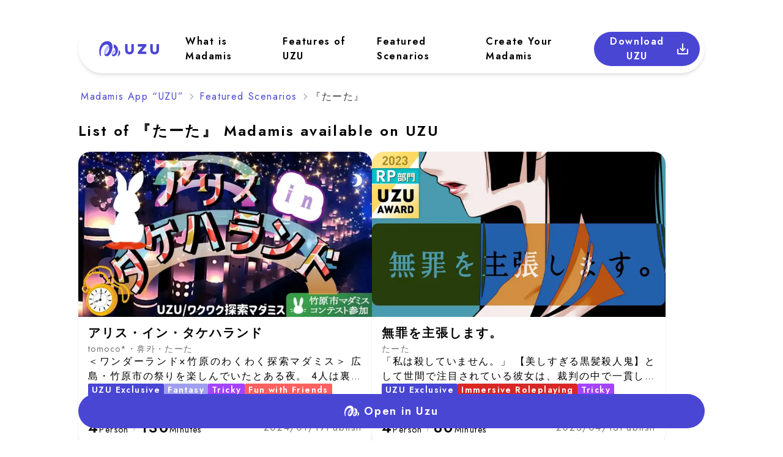

--- FILE ---
content_type: text/html; charset=utf-8
request_url: https://www.uzu-app.com/en/search-scenarios/author/333?page=1
body_size: 50801
content:
<!DOCTYPE html><html lang="en" dir="ltr"><head><meta charSet="utf-8"/><meta name="viewport" content="width=device-width, initial-scale=1"/><link rel="stylesheet" href="/_next/static/chunks/caca1aa0a50a42e5.css" data-precedence="next"/><link rel="stylesheet" href="/_next/static/chunks/cd302e1fb2ccf8f3.css" data-precedence="next"/><link rel="stylesheet" href="/_next/static/chunks/8ff77da39de5f27b.css" data-precedence="next"/><link rel="stylesheet" href="/_next/static/chunks/0d074d277c8a079f.css" data-precedence="next"/><link rel="stylesheet" href="/_next/static/chunks/5a7cd89808f66817.css" data-precedence="next"/><link rel="stylesheet" href="/_next/static/chunks/c024cd455b3d8405.css" data-precedence="next"/><link rel="stylesheet" href="/_next/static/chunks/2bb4c9495426402e.css" data-precedence="next"/><link rel="preload" as="script" fetchPriority="low" href="/_next/static/chunks/7a0836622cb7b7e0.js"/><script src="/_next/static/chunks/5badb44d079d6734.js" async=""></script><script src="/_next/static/chunks/abea650f006006e1.js" async=""></script><script src="/_next/static/chunks/373cc9e3df7726f6.js" async=""></script><script src="/_next/static/chunks/turbopack-3cfec72fcaec2038.js" async=""></script><script src="/_next/static/chunks/924c3451fb857705.js" async=""></script><script src="/_next/static/chunks/25f7a74d36eac500.js" async=""></script><script src="/_next/static/chunks/d821756522eee388.js" async=""></script><script src="/_next/static/chunks/8b582a3a83718c97.js" async=""></script><script src="/_next/static/chunks/295f8c902f6aa0d3.js" async=""></script><script src="/_next/static/chunks/c920ab97bd7f612a.js" async=""></script><script src="/_next/static/chunks/b93941b012778421.js" async=""></script><script src="/_next/static/chunks/fa1fb9c2111c5d3b.js" async=""></script><script src="/_next/static/chunks/b279b817f5ed5530.js" async=""></script><script src="/_next/static/chunks/9e907ce34c393288.js" async=""></script><script src="/_next/static/chunks/dcaf8e3c18dd947c.js" async=""></script><script src="/_next/static/chunks/d9a04aef21e6f687.js" async=""></script><script src="/_next/static/chunks/41913f7ce0e57d71.js" async=""></script><script src="/_next/static/chunks/15887d92eed408d5.js" async=""></script><meta name="next-size-adjust" content=""/><title>List of 『たーた』 Madamis Available on UZU - Easily Play Madamis with Just a Smartphone [UZU]</title><meta name="description" content="Play 『たーた』 Madamis with UZU. With over 500 different scenarios, you&#x27;re sure to find one that suits your tastes."/><link rel="canonical" href="https://www.uzu-app.com/search-scenarios/author/333"/><meta property="og:title" content="Madamis App [UZU] that can be easily played with just a smartphone"/><meta property="og:description" content="Experience the world of Madamis with UZU. No need to worry about gathering people or coordinating schedules, you can play Madamis easily! We have a wide selection of UZU original titles and free-to-play classics! Download now and immerse yourself in the world of Madamis!"/><meta property="og:locale" content="en"/><meta property="og:image" content="https://www.uzu-app.com/images/ogp/en.png"/><meta property="og:type" content="website"/><meta name="twitter:card" content="summary_large_image"/><meta name="twitter:site" content="@uzuappjp"/><meta name="twitter:title" content="Madamis App [UZU] that can be easily played with just a smartphone"/><meta name="twitter:description" content="Experience the world of Madamis with UZU. No need to worry about gathering people or coordinating schedules, you can play Madamis easily! We have a wide selection of UZU original titles and free-to-play classics! Download now and immerse yourself in the world of Madamis!"/><meta name="twitter:image" content="https://www.uzu-app.com/images/ogp/en.png"/><meta name="twitter:image:alt" content="Madamis App [UZU] that can be easily played with just a smartphone"/><script src="/_next/static/chunks/a6dad97d9634a72d.js" noModule=""></script></head><body class="font-en jost_6f16373c-module__k8PRoa__variable"><div hidden=""><!--$--><!--/$--></div><style data-emotion="css-global rh8y69">:host,:root,[data-theme]{--chakra-ring-inset:var(--chakra-empty,/*!*/ /*!*/);--chakra-ring-offset-width:0px;--chakra-ring-offset-color:#fff;--chakra-ring-color:rgba(66, 153, 225, 0.6);--chakra-ring-offset-shadow:0 0 #0000;--chakra-ring-shadow:0 0 #0000;--chakra-space-x-reverse:0;--chakra-space-y-reverse:0;--chakra-colors-transparent:transparent;--chakra-colors-current:currentColor;--chakra-colors-black:#000000;--chakra-colors-white:#FFFFFF;--chakra-colors-whiteAlpha-50:rgba(255, 255, 255, 0.04);--chakra-colors-whiteAlpha-100:rgba(255, 255, 255, 0.06);--chakra-colors-whiteAlpha-200:rgba(255, 255, 255, 0.08);--chakra-colors-whiteAlpha-300:rgba(255, 255, 255, 0.16);--chakra-colors-whiteAlpha-400:rgba(255, 255, 255, 0.24);--chakra-colors-whiteAlpha-500:rgba(255, 255, 255, 0.36);--chakra-colors-whiteAlpha-600:rgba(255, 255, 255, 0.48);--chakra-colors-whiteAlpha-700:rgba(255, 255, 255, 0.64);--chakra-colors-whiteAlpha-800:rgba(255, 255, 255, 0.80);--chakra-colors-whiteAlpha-900:rgba(255, 255, 255, 0.92);--chakra-colors-blackAlpha-50:rgba(0, 0, 0, 0.04);--chakra-colors-blackAlpha-100:rgba(0, 0, 0, 0.06);--chakra-colors-blackAlpha-200:rgba(0, 0, 0, 0.08);--chakra-colors-blackAlpha-300:rgba(0, 0, 0, 0.16);--chakra-colors-blackAlpha-400:rgba(0, 0, 0, 0.24);--chakra-colors-blackAlpha-500:rgba(0, 0, 0, 0.36);--chakra-colors-blackAlpha-600:rgba(0, 0, 0, 0.48);--chakra-colors-blackAlpha-700:rgba(0, 0, 0, 0.64);--chakra-colors-blackAlpha-800:rgba(0, 0, 0, 0.80);--chakra-colors-blackAlpha-900:rgba(0, 0, 0, 0.92);--chakra-colors-gray-50:#F7FAFC;--chakra-colors-gray-100:#EDF2F7;--chakra-colors-gray-200:#E2E8F0;--chakra-colors-gray-300:#CBD5E0;--chakra-colors-gray-400:#A0AEC0;--chakra-colors-gray-500:#718096;--chakra-colors-gray-600:#4A5568;--chakra-colors-gray-700:#2D3748;--chakra-colors-gray-800:#1A202C;--chakra-colors-gray-900:#171923;--chakra-colors-red-50:#FFF5F5;--chakra-colors-red-100:#FED7D7;--chakra-colors-red-200:#FEB2B2;--chakra-colors-red-300:#FC8181;--chakra-colors-red-400:#F56565;--chakra-colors-red-500:#E53E3E;--chakra-colors-red-600:#C53030;--chakra-colors-red-700:#9B2C2C;--chakra-colors-red-800:#822727;--chakra-colors-red-900:#63171B;--chakra-colors-orange-50:#FFFAF0;--chakra-colors-orange-100:#FEEBC8;--chakra-colors-orange-200:#FBD38D;--chakra-colors-orange-300:#F6AD55;--chakra-colors-orange-400:#ED8936;--chakra-colors-orange-500:#DD6B20;--chakra-colors-orange-600:#C05621;--chakra-colors-orange-700:#9C4221;--chakra-colors-orange-800:#7B341E;--chakra-colors-orange-900:#652B19;--chakra-colors-yellow-50:#FFFFF0;--chakra-colors-yellow-100:#FEFCBF;--chakra-colors-yellow-200:#FAF089;--chakra-colors-yellow-300:#F6E05E;--chakra-colors-yellow-400:#ECC94B;--chakra-colors-yellow-500:#D69E2E;--chakra-colors-yellow-600:#B7791F;--chakra-colors-yellow-700:#975A16;--chakra-colors-yellow-800:#744210;--chakra-colors-yellow-900:#5F370E;--chakra-colors-green-50:#F0FFF4;--chakra-colors-green-100:#C6F6D5;--chakra-colors-green-200:#9AE6B4;--chakra-colors-green-300:#68D391;--chakra-colors-green-400:#48BB78;--chakra-colors-green-500:#38A169;--chakra-colors-green-600:#2F855A;--chakra-colors-green-700:#276749;--chakra-colors-green-800:#22543D;--chakra-colors-green-900:#1C4532;--chakra-colors-teal-50:#E6FFFA;--chakra-colors-teal-100:#B2F5EA;--chakra-colors-teal-200:#81E6D9;--chakra-colors-teal-300:#4FD1C5;--chakra-colors-teal-400:#38B2AC;--chakra-colors-teal-500:#319795;--chakra-colors-teal-600:#2C7A7B;--chakra-colors-teal-700:#285E61;--chakra-colors-teal-800:#234E52;--chakra-colors-teal-900:#1D4044;--chakra-colors-blue-50:#ebf8ff;--chakra-colors-blue-100:#bee3f8;--chakra-colors-blue-200:#90cdf4;--chakra-colors-blue-300:#63b3ed;--chakra-colors-blue-400:#4299e1;--chakra-colors-blue-500:#3182ce;--chakra-colors-blue-600:#2b6cb0;--chakra-colors-blue-700:#2c5282;--chakra-colors-blue-800:#2a4365;--chakra-colors-blue-900:#1A365D;--chakra-colors-cyan-50:#EDFDFD;--chakra-colors-cyan-100:#C4F1F9;--chakra-colors-cyan-200:#9DECF9;--chakra-colors-cyan-300:#76E4F7;--chakra-colors-cyan-400:#0BC5EA;--chakra-colors-cyan-500:#00B5D8;--chakra-colors-cyan-600:#00A3C4;--chakra-colors-cyan-700:#0987A0;--chakra-colors-cyan-800:#086F83;--chakra-colors-cyan-900:#065666;--chakra-colors-purple-50:#FAF5FF;--chakra-colors-purple-100:#E9D8FD;--chakra-colors-purple-200:#D6BCFA;--chakra-colors-purple-300:#B794F4;--chakra-colors-purple-400:#9F7AEA;--chakra-colors-purple-500:#805AD5;--chakra-colors-purple-600:#6B46C1;--chakra-colors-purple-700:#553C9A;--chakra-colors-purple-800:#44337A;--chakra-colors-purple-900:#322659;--chakra-colors-pink-50:#FFF5F7;--chakra-colors-pink-100:#FED7E2;--chakra-colors-pink-200:#FBB6CE;--chakra-colors-pink-300:#F687B3;--chakra-colors-pink-400:#ED64A6;--chakra-colors-pink-500:#D53F8C;--chakra-colors-pink-600:#B83280;--chakra-colors-pink-700:#97266D;--chakra-colors-pink-800:#702459;--chakra-colors-pink-900:#521B41;--chakra-borders-none:0;--chakra-borders-1px:1px solid;--chakra-borders-2px:2px solid;--chakra-borders-4px:4px solid;--chakra-borders-8px:8px solid;--chakra-fonts-heading:-apple-system,BlinkMacSystemFont,"Segoe UI",Helvetica,Arial,sans-serif,"Apple Color Emoji","Segoe UI Emoji","Segoe UI Symbol";--chakra-fonts-body:-apple-system,BlinkMacSystemFont,"Segoe UI",Helvetica,Arial,sans-serif,"Apple Color Emoji","Segoe UI Emoji","Segoe UI Symbol";--chakra-fonts-mono:SFMono-Regular,Menlo,Monaco,Consolas,"Liberation Mono","Courier New",monospace;--chakra-fontSizes-3xs:0.45rem;--chakra-fontSizes-2xs:0.625rem;--chakra-fontSizes-xs:0.75rem;--chakra-fontSizes-sm:0.875rem;--chakra-fontSizes-md:1rem;--chakra-fontSizes-lg:1.125rem;--chakra-fontSizes-xl:1.25rem;--chakra-fontSizes-2xl:1.5rem;--chakra-fontSizes-3xl:1.875rem;--chakra-fontSizes-4xl:2.25rem;--chakra-fontSizes-5xl:3rem;--chakra-fontSizes-6xl:3.75rem;--chakra-fontSizes-7xl:4.5rem;--chakra-fontSizes-8xl:6rem;--chakra-fontSizes-9xl:8rem;--chakra-fontWeights-hairline:100;--chakra-fontWeights-thin:200;--chakra-fontWeights-light:300;--chakra-fontWeights-normal:400;--chakra-fontWeights-medium:500;--chakra-fontWeights-semibold:600;--chakra-fontWeights-bold:700;--chakra-fontWeights-extrabold:800;--chakra-fontWeights-black:900;--chakra-letterSpacings-tighter:-0.05em;--chakra-letterSpacings-tight:-0.025em;--chakra-letterSpacings-normal:0;--chakra-letterSpacings-wide:0.025em;--chakra-letterSpacings-wider:0.05em;--chakra-letterSpacings-widest:0.1em;--chakra-lineHeights-3:.75rem;--chakra-lineHeights-4:1rem;--chakra-lineHeights-5:1.25rem;--chakra-lineHeights-6:1.5rem;--chakra-lineHeights-7:1.75rem;--chakra-lineHeights-8:2rem;--chakra-lineHeights-9:2.25rem;--chakra-lineHeights-10:2.5rem;--chakra-lineHeights-normal:normal;--chakra-lineHeights-none:1;--chakra-lineHeights-shorter:1.25;--chakra-lineHeights-short:1.375;--chakra-lineHeights-base:1.5;--chakra-lineHeights-tall:1.625;--chakra-lineHeights-taller:2;--chakra-radii-none:0;--chakra-radii-sm:0.125rem;--chakra-radii-base:0.25rem;--chakra-radii-md:0.375rem;--chakra-radii-lg:0.5rem;--chakra-radii-xl:0.75rem;--chakra-radii-2xl:1rem;--chakra-radii-3xl:1.5rem;--chakra-radii-full:9999px;--chakra-space-1:0.25rem;--chakra-space-2:0.5rem;--chakra-space-3:0.75rem;--chakra-space-4:1rem;--chakra-space-5:1.25rem;--chakra-space-6:1.5rem;--chakra-space-7:1.75rem;--chakra-space-8:2rem;--chakra-space-9:2.25rem;--chakra-space-10:2.5rem;--chakra-space-12:3rem;--chakra-space-14:3.5rem;--chakra-space-16:4rem;--chakra-space-20:5rem;--chakra-space-24:6rem;--chakra-space-28:7rem;--chakra-space-32:8rem;--chakra-space-36:9rem;--chakra-space-40:10rem;--chakra-space-44:11rem;--chakra-space-48:12rem;--chakra-space-52:13rem;--chakra-space-56:14rem;--chakra-space-60:15rem;--chakra-space-64:16rem;--chakra-space-72:18rem;--chakra-space-80:20rem;--chakra-space-96:24rem;--chakra-space-px:1px;--chakra-space-0-5:0.125rem;--chakra-space-1-5:0.375rem;--chakra-space-2-5:0.625rem;--chakra-space-3-5:0.875rem;--chakra-shadows-xs:0 0 0 1px rgba(0, 0, 0, 0.05);--chakra-shadows-sm:0 1px 2px 0 rgba(0, 0, 0, 0.05);--chakra-shadows-base:0 1px 3px 0 rgba(0, 0, 0, 0.1),0 1px 2px 0 rgba(0, 0, 0, 0.06);--chakra-shadows-md:0 4px 6px -1px rgba(0, 0, 0, 0.1),0 2px 4px -1px rgba(0, 0, 0, 0.06);--chakra-shadows-lg:0 10px 15px -3px rgba(0, 0, 0, 0.1),0 4px 6px -2px rgba(0, 0, 0, 0.05);--chakra-shadows-xl:0 20px 25px -5px rgba(0, 0, 0, 0.1),0 10px 10px -5px rgba(0, 0, 0, 0.04);--chakra-shadows-2xl:0 25px 50px -12px rgba(0, 0, 0, 0.25);--chakra-shadows-outline:0 0 0 3px rgba(66, 153, 225, 0.6);--chakra-shadows-inner:inset 0 2px 4px 0 rgba(0,0,0,0.06);--chakra-shadows-none:none;--chakra-shadows-dark-lg:rgba(0, 0, 0, 0.1) 0px 0px 0px 1px,rgba(0, 0, 0, 0.2) 0px 5px 10px,rgba(0, 0, 0, 0.4) 0px 15px 40px;--chakra-sizes-1:0.25rem;--chakra-sizes-2:0.5rem;--chakra-sizes-3:0.75rem;--chakra-sizes-4:1rem;--chakra-sizes-5:1.25rem;--chakra-sizes-6:1.5rem;--chakra-sizes-7:1.75rem;--chakra-sizes-8:2rem;--chakra-sizes-9:2.25rem;--chakra-sizes-10:2.5rem;--chakra-sizes-12:3rem;--chakra-sizes-14:3.5rem;--chakra-sizes-16:4rem;--chakra-sizes-20:5rem;--chakra-sizes-24:6rem;--chakra-sizes-28:7rem;--chakra-sizes-32:8rem;--chakra-sizes-36:9rem;--chakra-sizes-40:10rem;--chakra-sizes-44:11rem;--chakra-sizes-48:12rem;--chakra-sizes-52:13rem;--chakra-sizes-56:14rem;--chakra-sizes-60:15rem;--chakra-sizes-64:16rem;--chakra-sizes-72:18rem;--chakra-sizes-80:20rem;--chakra-sizes-96:24rem;--chakra-sizes-px:1px;--chakra-sizes-0-5:0.125rem;--chakra-sizes-1-5:0.375rem;--chakra-sizes-2-5:0.625rem;--chakra-sizes-3-5:0.875rem;--chakra-sizes-max:max-content;--chakra-sizes-min:min-content;--chakra-sizes-full:100%;--chakra-sizes-3xs:14rem;--chakra-sizes-2xs:16rem;--chakra-sizes-xs:20rem;--chakra-sizes-sm:24rem;--chakra-sizes-md:28rem;--chakra-sizes-lg:32rem;--chakra-sizes-xl:36rem;--chakra-sizes-2xl:42rem;--chakra-sizes-3xl:48rem;--chakra-sizes-4xl:56rem;--chakra-sizes-5xl:64rem;--chakra-sizes-6xl:72rem;--chakra-sizes-7xl:80rem;--chakra-sizes-8xl:90rem;--chakra-sizes-prose:60ch;--chakra-sizes-container-sm:640px;--chakra-sizes-container-md:768px;--chakra-sizes-container-lg:1024px;--chakra-sizes-container-xl:1280px;--chakra-zIndices-hide:-1;--chakra-zIndices-auto:auto;--chakra-zIndices-base:0;--chakra-zIndices-docked:10;--chakra-zIndices-dropdown:1000;--chakra-zIndices-sticky:1100;--chakra-zIndices-banner:1200;--chakra-zIndices-overlay:1300;--chakra-zIndices-modal:1400;--chakra-zIndices-popover:1500;--chakra-zIndices-skipLink:1600;--chakra-zIndices-toast:1700;--chakra-zIndices-tooltip:1800;--chakra-transition-property-common:background-color,border-color,color,fill,stroke,opacity,box-shadow,transform;--chakra-transition-property-colors:background-color,border-color,color,fill,stroke;--chakra-transition-property-dimensions:width,height;--chakra-transition-property-position:left,right,top,bottom;--chakra-transition-property-background:background-color,background-image,background-position;--chakra-transition-easing-ease-in:cubic-bezier(0.4, 0, 1, 1);--chakra-transition-easing-ease-out:cubic-bezier(0, 0, 0.2, 1);--chakra-transition-easing-ease-in-out:cubic-bezier(0.4, 0, 0.2, 1);--chakra-transition-duration-ultra-fast:50ms;--chakra-transition-duration-faster:100ms;--chakra-transition-duration-fast:150ms;--chakra-transition-duration-normal:200ms;--chakra-transition-duration-slow:300ms;--chakra-transition-duration-slower:400ms;--chakra-transition-duration-ultra-slow:500ms;--chakra-blur-none:0;--chakra-blur-sm:4px;--chakra-blur-base:8px;--chakra-blur-md:12px;--chakra-blur-lg:16px;--chakra-blur-xl:24px;--chakra-blur-2xl:40px;--chakra-blur-3xl:64px;--chakra-breakpoints-base:0em;--chakra-breakpoints-sm:30em;--chakra-breakpoints-md:48em;--chakra-breakpoints-lg:62em;--chakra-breakpoints-xl:80em;--chakra-breakpoints-2xl:96em;}.chakra-ui-light :host:not([data-theme]),.chakra-ui-light :root:not([data-theme]),.chakra-ui-light [data-theme]:not([data-theme]),[data-theme=light] :host:not([data-theme]),[data-theme=light] :root:not([data-theme]),[data-theme=light] [data-theme]:not([data-theme]),:host[data-theme=light],:root[data-theme=light],[data-theme][data-theme=light]{--chakra-colors-chakra-body-text:var(--chakra-colors-gray-800);--chakra-colors-chakra-body-bg:var(--chakra-colors-white);--chakra-colors-chakra-border-color:var(--chakra-colors-gray-200);--chakra-colors-chakra-inverse-text:var(--chakra-colors-white);--chakra-colors-chakra-subtle-bg:var(--chakra-colors-gray-100);--chakra-colors-chakra-subtle-text:var(--chakra-colors-gray-600);--chakra-colors-chakra-placeholder-color:var(--chakra-colors-gray-500);}.chakra-ui-dark :host:not([data-theme]),.chakra-ui-dark :root:not([data-theme]),.chakra-ui-dark [data-theme]:not([data-theme]),[data-theme=dark] :host:not([data-theme]),[data-theme=dark] :root:not([data-theme]),[data-theme=dark] [data-theme]:not([data-theme]),:host[data-theme=dark],:root[data-theme=dark],[data-theme][data-theme=dark]{--chakra-colors-chakra-body-text:var(--chakra-colors-whiteAlpha-900);--chakra-colors-chakra-body-bg:var(--chakra-colors-gray-800);--chakra-colors-chakra-border-color:var(--chakra-colors-whiteAlpha-300);--chakra-colors-chakra-inverse-text:var(--chakra-colors-gray-800);--chakra-colors-chakra-subtle-bg:var(--chakra-colors-gray-700);--chakra-colors-chakra-subtle-text:var(--chakra-colors-gray-400);--chakra-colors-chakra-placeholder-color:var(--chakra-colors-whiteAlpha-400);}</style><style data-emotion="css-global fubdgu">html{line-height:1.5;-webkit-text-size-adjust:100%;font-family:system-ui,sans-serif;-webkit-font-smoothing:antialiased;text-rendering:optimizeLegibility;-moz-osx-font-smoothing:grayscale;touch-action:manipulation;}body{position:relative;min-height:100%;margin:0;font-feature-settings:"kern";}:where(*, *::before, *::after){border-width:0;border-style:solid;box-sizing:border-box;word-wrap:break-word;}main{display:block;}hr{border-top-width:1px;box-sizing:content-box;height:0;overflow:visible;}:where(pre, code, kbd,samp){font-family:SFMono-Regular,Menlo,Monaco,Consolas,monospace;font-size:1em;}a{background-color:transparent;color:inherit;-webkit-text-decoration:inherit;text-decoration:inherit;}abbr[title]{border-bottom:none;-webkit-text-decoration:underline;text-decoration:underline;-webkit-text-decoration:underline dotted;-webkit-text-decoration:underline dotted;text-decoration:underline dotted;}:where(b, strong){font-weight:bold;}small{font-size:80%;}:where(sub,sup){font-size:75%;line-height:0;position:relative;vertical-align:baseline;}sub{bottom:-0.25em;}sup{top:-0.5em;}img{border-style:none;}:where(button, input, optgroup, select, textarea){font-family:inherit;font-size:100%;line-height:1.15;margin:0;}:where(button, input){overflow:visible;}:where(button, select){text-transform:none;}:where(
          button::-moz-focus-inner,
          [type="button"]::-moz-focus-inner,
          [type="reset"]::-moz-focus-inner,
          [type="submit"]::-moz-focus-inner
        ){border-style:none;padding:0;}fieldset{padding:0.35em 0.75em 0.625em;}legend{box-sizing:border-box;color:inherit;display:table;max-width:100%;padding:0;white-space:normal;}progress{vertical-align:baseline;}textarea{overflow:auto;}:where([type="checkbox"], [type="radio"]){box-sizing:border-box;padding:0;}input[type="number"]::-webkit-inner-spin-button,input[type="number"]::-webkit-outer-spin-button{-webkit-appearance:none!important;}input[type="number"]{-moz-appearance:textfield;}input[type="search"]{-webkit-appearance:textfield;outline-offset:-2px;}input[type="search"]::-webkit-search-decoration{-webkit-appearance:none!important;}::-webkit-file-upload-button{-webkit-appearance:button;font:inherit;}details{display:block;}summary{display:-webkit-box;display:-webkit-list-item;display:-ms-list-itembox;display:list-item;}template{display:none;}[hidden]{display:none!important;}:where(
          blockquote,
          dl,
          dd,
          h1,
          h2,
          h3,
          h4,
          h5,
          h6,
          hr,
          figure,
          p,
          pre
        ){margin:0;}button{background:transparent;padding:0;}fieldset{margin:0;padding:0;}:where(ol, ul){margin:0;padding:0;}textarea{resize:vertical;}:where(button, [role="button"]){cursor:pointer;}button::-moz-focus-inner{border:0!important;}table{border-collapse:collapse;}:where(h1, h2, h3, h4, h5, h6){font-size:inherit;font-weight:inherit;}:where(button, input, optgroup, select, textarea){padding:0;line-height:inherit;color:inherit;}:where(img, svg, video, canvas, audio, iframe, embed, object){display:block;}:where(img, video){max-width:100%;height:auto;}[data-js-focus-visible] :focus:not([data-focus-visible-added]):not(
          [data-focus-visible-disabled]
        ){outline:none;box-shadow:none;}select::-ms-expand{display:none;}:root,:host{--chakra-vh:100vh;}@supports (height: -webkit-fill-available){:root,:host{--chakra-vh:-webkit-fill-available;}}@supports (height: -moz-fill-available){:root,:host{--chakra-vh:-moz-fill-available;}}@supports (height: 100dvh){:root,:host{--chakra-vh:100dvh;}}</style><style data-emotion="css-global 1cgn62j">body{font-family:var(--chakra-fonts-body);color:var(--chakra-colors-chakra-body-text);background:var(--chakra-colors-chakra-body-bg);transition-property:background-color;transition-duration:var(--chakra-transition-duration-normal);line-height:var(--chakra-lineHeights-base);}*::-webkit-input-placeholder{color:var(--chakra-colors-chakra-placeholder-color);}*::-moz-placeholder{color:var(--chakra-colors-chakra-placeholder-color);}*:-ms-input-placeholder{color:var(--chakra-colors-chakra-placeholder-color);}*::placeholder{color:var(--chakra-colors-chakra-placeholder-color);}*,*::before,::after{border-color:var(--chakra-colors-chakra-border-color);}</style><div class="flex min-h-screen flex-col"><header class="relative z-40 w-full flex-1"><div class="hidden md:block md:pt-10"><div class="bg-surface-primary-light mx-auto flex h-20 max-w-screen-lg items-center justify-between rounded-full p-2 shadow-md "><a class="p-2" href="/en"><svg viewBox="0 0 200 80" fill="none" xmlns="http://www.w3.org/2000/svg" height="54"><path d="M121.64 34.44H131.65L120.83 47.2C120.36 47.77 120.2 48.34 120.2 49.08V50.94C120.2 51.73 120.85 52.38 121.64 52.38H139.82C140.61 52.38 141.26 51.73 141.26 50.94V47.75C141.26 46.96 140.61 46.31 139.82 46.31H129.71L140.63 33.39C141.11 32.83 141.26 32.29 141.26 31.55V29.73C141.26 28.94 140.61 28.29 139.82 28.29H121.64C120.85 28.29 120.2 28.94 120.2 29.73V32.99C120.2 33.78 120.85 34.43 121.64 34.43V34.44Z" fill="#4A46D4"></path><path d="M170.45 28.29L167 28.3C166.28 28.3 165.7 28.88 165.7 29.6V40.6C165.7 42.67 165.55 44.1 165.27 44.83C164.99 45.56 164.46 46.17 163.72 46.64C162.98 47.11 162.08 47.35 161.04 47.35C160.07 47.35 159.22 47.14 158.53 46.71C157.84 46.29 157.34 45.71 157.05 45.01C156.75 44.29 156.6 43.09 156.6 41.34V29.59C156.6 28.87 156.02 28.29 155.3 28.29H151.83C151.11 28.29 150.53 28.87 150.53 29.59V39.76C150.53 43.47 150.9 46.14 151.62 47.7C152.34 49.26 153.56 50.58 155.23 51.62C156.91 52.66 158.9 53.19 161.16 53.19C162.88 53.19 164.42 52.91 165.72 52.37C167.02 51.83 168.19 50.98 169.18 49.84C170.18 48.71 170.86 47.52 171.22 46.3C171.57 45.08 171.75 42.88 171.75 39.76V29.59C171.75 28.87 171.17 28.29 170.45 28.29Z" fill="#4A46D4"></path><path d="M109.59 28.29L106.14 28.3C105.42 28.3 104.84 28.88 104.84 29.6V40.6C104.84 42.68 104.69 44.1 104.41 44.83C104.13 45.56 103.61 46.17 102.86 46.64C102.12 47.11 101.22 47.35 100.18 47.35C99.1999 47.35 98.3599 47.14 97.6699 46.71C96.9799 46.29 96.4799 45.71 96.1899 45.01C95.8899 44.29 95.7399 43.09 95.7399 41.34V29.59C95.7399 28.87 95.1599 28.29 94.4399 28.29H90.9699C90.2499 28.29 89.6699 28.87 89.6699 29.59V39.76C89.6699 43.47 90.0399 46.14 90.7599 47.7C91.4799 49.26 92.6999 50.58 94.3699 51.62C96.0499 52.66 98.0399 53.19 100.3 53.19C102.02 53.19 103.56 52.91 104.86 52.37C106.16 51.83 107.33 50.98 108.32 49.84C109.32 48.71 110 47.52 110.36 46.3C110.71 45.08 110.89 42.88 110.89 39.76V29.59C110.89 28.87 110.31 28.29 109.59 28.29Z" fill="#4A46D4"></path><path d="M38.8197 51.2399C37.2997 43.9399 43.1097 32.6699 51.0697 30.8999C52.5397 32.2699 53.0097 36.1499 52.7697 38.0999C49.6897 38.5099 43.2597 44.6399 43.8797 51.5099C43.9897 52.6899 45.4297 53.3699 45.4297 53.3699C42.5897 55.6999 39.5197 54.6099 38.8197 51.2499" fill="#BEBEFF"></path><path d="M66.4096 40.9399C60.6496 42.0899 57.2496 47.8699 57.2696 52.3699C57.2696 55.3499 60.3596 56.4299 62.4796 54.6499C61.2096 54.7399 60.8696 53.9799 60.8696 53.4699C60.8396 50.5099 64.2796 46.5499 66.8596 46.5199C67.3996 45.0799 67.0696 41.9899 66.4196 40.9399" fill="#BEBEFF"></path><path d="M28.8501 56.1301C25.5501 48.3201 26.3801 34.7201 33.6801 26.8801C41.6501 18.3301 54.6201 19.2901 58.1101 28.5501C61.5301 37.6001 56.6301 50.7301 49.7701 56.0401C45.7001 59.1901 39.4901 57.8101 38.8101 51.0901C39.5001 53.4101 42.4301 54.1501 44.4801 52.4001C47.6901 49.6801 51.2601 44.1201 51.6101 38.5301C52.2101 28.9401 43.7801 26.4901 37.3301 32.4101C28.6001 40.4101 30.7201 53.2901 31.0201 54.8501C31.3201 56.4101 31.5501 57.2801 30.7401 57.5901C30.0701 57.8501 29.3601 57.3301 28.8501 56.1201" fill="#4A46D4"></path><path d="M74.7797 42.6201C74.7897 44.7701 74.4397 46.9301 73.6997 48.9701C73.6397 49.1301 73.5797 49.2901 73.5197 49.4401C74.3497 51.9901 72.7297 55.0401 71.4497 56.4801C70.5797 57.4501 71.4197 57.9301 72.5597 57.4701C74.0997 56.8401 77.6797 54.0801 77.8297 50.0901C77.9297 47.4201 76.6697 44.0801 74.7797 42.6201Z" fill="#4A46D4"></path><path d="M61.4301 29.1001C61.4301 29.1001 61.4301 29.1101 61.4301 29.1201C61.4101 29.1201 61.3901 29.1201 61.3701 29.1201C62.0601 31.6001 62.3101 34.3601 62.0901 37.2501C65.8001 38.5001 67.3001 43.1001 66.2801 47.1701C65.2701 51.2101 62.4201 53.8101 60.6701 53.9901C58.5201 54.2101 57.2801 52.5101 57.4001 51.0201C56.9201 53.8501 57.6501 57.5501 61.1401 57.6601C65.9701 57.8101 69.2501 54.4601 71.5301 48.1801C74.4401 40.1601 70.5701 30.1001 61.4401 29.1101" fill="#4A46D4"></path></svg></a><div class="flex items-center justify-between"><div class="px-4 py-3"><div class="t-normal_md_bold hover:text-primary mx-auto flex justify-center"><a href="/en/what-is-mdms">What is Madamis</a></div></div><div class="px-4 py-3"><div class="t-normal_md_bold hover:text-primary mx-auto"><a href="/en#feature">Features of UZU</a></div></div><div class="px-4 py-3"><div class="t-normal_md_bold hover:text-primary mx-auto flex justify-center"><a href="/en/search-scenarios">Featured Scenarios</a></div></div><div class="px-4 py-3"><div class="t-normal_md_bold hover:text-primary mx-auto flex justify-center"><a href="/en/studio">Create Your Madamis</a></div></div></div><button type="button" class="flex w-fit items-center justify-center rounded-[60px] relative z-0 h-14 p-4 t-dense_lg_bold text-text-white bg-primary hover:shadow hover:bg-primary-darken disabled:text-text-disabled-light disabled:bg-surface-disabled-light disabled:hover:bg-surface-disabled-light disabled:border-none disabled:bg-none"><div class="contents"><p class="t-normal_md_bold text-center text-white">Download UZU</p><div class="pl-2"><svg viewBox="0 0 22 22" fill="none" xmlns="http://www.w3.org/2000/svg" height="24"><path d="M17.4167 11V17.4167H4.58333V11H2.75V17.4167C2.75 18.425 3.575 19.25 4.58333 19.25H17.4167C18.425 19.25 19.25 18.425 19.25 17.4167V11H17.4167ZM11.9167 11.6142L14.2908 9.24917L15.5833 10.5417L11 15.125L6.41667 10.5417L7.70917 9.24917L10.0833 11.6142V2.75H11.9167V11.6142Z" fill="currentColor"></path></svg></div></div></button></div></div><div class="pr-2 pt-2 md:hidden"><div class="flex justify-end"><div class="bg-primary flex h-16 w-16 flex-col items-center justify-center rounded-full"><button type="button"><svg viewBox="0 0 22 22" fill="none" xmlns="http://www.w3.org/2000/svg" class="text-white" height="32" width="32"><path d="M3 5.115C3 4.62623 3.39623 4.23 3.885 4.23H18.5817C19.0704 4.23 19.4667 4.62623 19.4667 5.115C19.4667 5.60378 19.0704 6 18.5817 6H3.885C3.39623 6 3 5.60378 3 5.115Z" fill="currentColor"></path><path d="M3 11.115C3 10.6262 3.39623 10.23 3.885 10.23H18.5817C19.0704 10.23 19.4667 10.6262 19.4667 11.115C19.4667 11.6038 19.0704 12 18.5817 12H3.885C3.39623 12 3 11.6038 3 11.115Z" fill="currentColor"></path><path d="M3.885 16.23C3.39623 16.23 3 16.6262 3 17.115C3 17.6038 3.39623 18 3.885 18H18.5817C19.0704 18 19.4667 17.6038 19.4667 17.115C19.4667 16.6262 19.0704 16.23 18.5817 16.23H3.885Z" fill="currentColor"></path></svg></button><p class="t-normal_xs_regular text-white">Menu</p></div></div></div></header><main class="flex-1"><div class="mx-auto max-w-screen-lg px-4 md:p-0"><div class="t-normal_md_regular flex flex-wrap items-center gap-2 pb-6 pt-12 md:py-6"><div class="hover:bg-primary-lighten text-primary cursor-pointer rounded-[4px] px-1 py-0.5"><a href="/en">Madamis App “UZU”</a></div><svg viewBox="0 0 22 22" fill="none" xmlns="http://www.w3.org/2000/svg" width="18px" height="18px" class="text-surface-disabled"><path d="M9.45533 5.25856C9.29546 5.09301 9.07861 5 8.85251 5C8.62641 5 8.40957 5.09301 8.2497 5.25856C8.08982 5.42411 8 5.64865 8 5.88278C8 6.1169 8.08982 6.34144 8.2497 6.50699L12.5887 11L8.2497 15.493C8.08982 15.6586 8 15.8831 8 16.1172C8 16.3514 8.08982 16.5759 8.2497 16.7414C8.40957 16.907 8.62641 17 8.85251 17C9.07861 17 9.29546 16.907 9.45533 16.7414L15 11L9.45533 5.25856Z" fill="currentColor"></path></svg><div class="hover:bg-primary-lighten text-primary cursor-pointer rounded-[4px] px-1 py-0.5"><a href="/en/search-scenarios">Featured Scenarios</a></div><svg viewBox="0 0 22 22" fill="none" xmlns="http://www.w3.org/2000/svg" width="18px" height="18px" class="text-surface-disabled"><path d="M9.45533 5.25856C9.29546 5.09301 9.07861 5 8.85251 5C8.62641 5 8.40957 5.09301 8.2497 5.25856C8.08982 5.42411 8 5.64865 8 5.88278C8 6.1169 8.08982 6.34144 8.2497 6.50699L12.5887 11L8.2497 15.493C8.08982 15.6586 8 15.8831 8 16.1172C8 16.3514 8.08982 16.5759 8.2497 16.7414C8.40957 16.907 8.62641 17 8.85251 17C9.07861 17 9.29546 16.907 9.45533 16.7414L15 11L9.45533 5.25856Z" fill="currentColor"></path></svg><div class="text-text-main"><a href="/en/en/search-scenarios/author/333">『たーた』</a></div></div><div class="md:flex md:gap-x-3"><p class="t-normal_2xl_bold">List of 『たーた』 Madamis available on UZU</p></div><div class="flex flex-col flex-wrap gap-y-4 pt-4 md:flex-row md:gap-x-6 md:gap-y-10"><a class="bg-text-white w-full rounded-[20px] shadow md:w-[480px] flex flex-col hover:shadow-lg" href="/en/scenario/2598"><img alt="アリス・イン・タケハランド background image" loading="lazy" width="480" height="256" decoding="async" data-nimg="1" class="aspect-video w-full rounded-t-[20px] object-cover" style="color:transparent" srcSet="/_next/image?url=https%3A%2F%2Fimagedelivery.net%2Fhtp-D7B2hJT5XtdWYN9e7Q%2F85aa50e4-c5f7-4e7c-3a16-62eb1281f300%2F916big&amp;w=640&amp;q=75 1x, /_next/image?url=https%3A%2F%2Fimagedelivery.net%2Fhtp-D7B2hJT5XtdWYN9e7Q%2F85aa50e4-c5f7-4e7c-3a16-62eb1281f300%2F916big&amp;w=1080&amp;q=75 2x" src="/_next/image?url=https%3A%2F%2Fimagedelivery.net%2Fhtp-D7B2hJT5XtdWYN9e7Q%2F85aa50e4-c5f7-4e7c-3a16-62eb1281f300%2F916big&amp;w=1080&amp;q=75"/><div class="flex flex-col gap-y-2 px-4 pb-2 pt-3"><div class="flex gap-x-1"></div><div class="t-normal_xl_bold">アリス・イン・タケハランド</div><div class="t-normal_sm_regular text-text-sub-light">tomoco*・휴카・たーた</div><div class="line-clamp-4 md:line-clamp-2 t-normal_md_regular mt-[-2] text-justify">＜ワンダーランド×竹原のわくわく探索マダミス＞
広島・竹原市の祭りを楽しんでいたとある夜。
4人は裏路地で見つけた白ウサギのあとを追いかけ、別の世界に迷い込んでしまう。
そこは、赤い野球帽をかぶった、広島弁をしゃべるウサギが番人を務める「タケハランド」だった。
どこか元いた竹原を思わせる、ごちゃ混ぜの世界・タケハランド。
だが、帰るための場所が思い出せない。
はたして4人は無事、元の世界に帰ることができるのか。</div><div class="flex flex-wrap gap-1"><label class="px-1.5 rounded-sm" style="background-color:#4A46D4"><div class="t-normal_sm_bold text-white"> <!-- -->UZU Exclusive</div></label><label class="px-1.5 rounded-sm" style="background-color:#9F9FED"><div class="t-normal_sm_bold text-white"> <!-- -->Fantasy</div></label><label class="px-1.5 rounded-sm" style="background-color:#A544FF"><div class="t-normal_sm_bold text-white"> <!-- -->Tricky</div></label><label class="px-1.5 rounded-sm" style="background-color:#FF6161"><div class="t-normal_sm_bold text-white"> <!-- -->Fun with Friends</div></label><label class="px-1.5 rounded-sm" style="background-color:#AFAFAF"><div class="t-normal_sm_bold text-white"> <!-- -->Text-Heavy</div></label><label class="px-1.5 rounded-sm" style="background-color:#AFAFAF"><div class="t-normal_sm_bold text-white"> <!-- -->With BGM &amp; SE</div></label></div></div><div class="mt-auto px-4 pb-2"><div class="md:flex md:justify-between"><div class="flex items-center gap-x-1 py-1"><div class="flex items-baseline gap-x-0.5"><div class="t-normal_2xl_bold">4</div><div class="t-normal_sm_regular">Person</div></div><svg viewBox="0 0 18 18" fill="none" xmlns="http://www.w3.org/2000/svg" width="18" height="18" class="text-text-disabled"><rect x="7" y="14.5" width="12" height="1" transform="rotate(-72 7 14.5)" fill="currentColor"></rect></svg><div class="flex items-baseline gap-x-0.5"><div class="t-normal_2xl_bold">130</div><div class="t-normal_sm_regular">Minutes</div></div></div><div class="flex items-center"><div class="t-normal_md_regular text-text-sub-light">2024/01/19<!-- -->Publish</div></div></div></div></a><a class="bg-text-white w-full rounded-[20px] shadow md:w-[480px] flex flex-col hover:shadow-lg" href="/en/scenario/1827"><img alt="無罪を主張します。 background image" loading="lazy" width="480" height="256" decoding="async" data-nimg="1" class="aspect-video w-full rounded-t-[20px] object-cover" style="color:transparent" srcSet="/_next/image?url=https%3A%2F%2Ffirebasestorage.googleapis.com%2Fv0%2Fb%2Fuzu-prd.appspot.com%2Fo%2Fscenario-creator%252Ficons%252FTdoMXPPDVlZ1PmhqP7nefVxer9B2%252Ffobcv3rqijo__phonto.jpeg%3Falt%3Dmedia%26token%3Deb85fc8f-acb1-48e2-a06e-36fdf65de6ab%2F916big&amp;w=640&amp;q=75 1x, /_next/image?url=https%3A%2F%2Ffirebasestorage.googleapis.com%2Fv0%2Fb%2Fuzu-prd.appspot.com%2Fo%2Fscenario-creator%252Ficons%252FTdoMXPPDVlZ1PmhqP7nefVxer9B2%252Ffobcv3rqijo__phonto.jpeg%3Falt%3Dmedia%26token%3Deb85fc8f-acb1-48e2-a06e-36fdf65de6ab%2F916big&amp;w=1080&amp;q=75 2x" src="/_next/image?url=https%3A%2F%2Ffirebasestorage.googleapis.com%2Fv0%2Fb%2Fuzu-prd.appspot.com%2Fo%2Fscenario-creator%252Ficons%252FTdoMXPPDVlZ1PmhqP7nefVxer9B2%252Ffobcv3rqijo__phonto.jpeg%3Falt%3Dmedia%26token%3Deb85fc8f-acb1-48e2-a06e-36fdf65de6ab%2F916big&amp;w=1080&amp;q=75"/><div class="flex flex-col gap-y-2 px-4 pb-2 pt-3"><div class="flex gap-x-1"></div><div class="t-normal_xl_bold">無罪を主張します。</div><div class="t-normal_sm_regular text-text-sub-light">たーた</div><div class="line-clamp-4 md:line-clamp-2 t-normal_md_regular mt-[-2] text-justify">「私は殺していません。」

【美しすぎる黒髪殺人鬼】として世間で注目されている彼女は、裁判の中で一貫して犯行を否認していた。



《2023年3月29日》　
【ショートボブ女性連続殺人事件】
　〜判決言渡期日〜

　一審判決は『有罪』
判決内容は『無期懲役』であった。


冤罪であると信じて立ち上がったメンバーと、美しき被告人のストーリーが今始まる。



==========================
❣️❣️❣️下記の作者コメントの内容を必ずご確認ください。❣️❣️❣️
</div><div class="flex flex-wrap gap-1"><label class="px-1.5 rounded-sm" style="background-color:#4A46D4"><div class="t-normal_sm_bold text-white"> <!-- -->UZU Exclusive</div></label><label class="px-1.5 rounded-sm" style="background-color:#D82727"><div class="t-normal_sm_bold text-white"> <!-- -->Immersive Roleplaying</div></label><label class="px-1.5 rounded-sm" style="background-color:#A544FF"><div class="t-normal_sm_bold text-white"> <!-- -->Tricky</div></label><label class="px-1.5 rounded-sm" style="background-color:#FFBB00"><div class="t-normal_sm_bold text-white"> <!-- -->Emotional</div></label><label class="px-1.5 rounded-sm" style="background-color:#4A46D4"><div class="t-normal_sm_bold text-white"> <!-- -->UZU Award Winners</div></label></div></div><div class="mt-auto px-4 pb-2"><div class="md:flex md:justify-between"><div class="flex items-center gap-x-1 py-1"><div class="flex items-baseline gap-x-0.5"><div class="t-normal_2xl_bold">4</div><div class="t-normal_sm_regular">Person</div></div><svg viewBox="0 0 18 18" fill="none" xmlns="http://www.w3.org/2000/svg" width="18" height="18" class="text-text-disabled"><rect x="7" y="14.5" width="12" height="1" transform="rotate(-72 7 14.5)" fill="currentColor"></rect></svg><div class="flex items-baseline gap-x-0.5"><div class="t-normal_2xl_bold">80</div><div class="t-normal_sm_regular">Minutes</div></div></div><div class="flex items-center"><div class="t-normal_md_regular text-text-sub-light">2023/04/13<!-- -->Publish</div></div></div></div></a></div><div class="pb-6 pt-10"></div><div class="fixed inset-x-4 bottom-5 z-10 mb-20 pt-2 md:sticky"><button type="button" class="flex items-center justify-center rounded-[60px] relative z-0 h-14 p-4 t-dense_lg_bold text-text-white bg-primary hover:shadow hover:bg-primary-darken w-full disabled:text-text-disabled-light disabled:bg-surface-disabled-light disabled:hover:bg-surface-disabled-light disabled:border-none disabled:bg-none"><div class="contents"><div class="pr-2"><svg viewBox="0 0 24 24" fill="none" xmlns="http://www.w3.org/2000/svg" height="24"><path d="M5.58178 17.2748C4.86125 13.8314 7.60805 8.50894 11.366 7.67694C12.0626 8.32582 12.2856 10.153 12.1701 11.0726C10.7171 11.2637 7.6797 14.1578 7.97429 17.4022C8.02604 17.9595 8.70677 18.278 8.70677 18.278C7.36522 19.3807 5.91618 18.8672 5.58576 17.2748" fill="#BEBEFF"></path><path d="M18.6032 12.4103C15.8843 12.9557 14.28 15.6826 14.288 17.8044C14.2919 19.2096 15.7489 19.7231 16.7442 18.8832C16.143 18.927 15.9838 18.5687 15.9838 18.3259C15.9679 16.9326 17.5921 15.0615 18.8102 15.0456C19.065 14.3649 18.9098 12.9039 18.6032 12.4143" fill="#BEBEFF"></path><path d="M0.872407 19.5798C-0.684116 15.8935 -0.29399 9.47636 3.15345 5.77415C6.91538 1.73754 13.038 2.19534 14.686 6.56634C16.2983 10.8378 13.9894 17.0321 10.749 19.54C8.83018 21.0249 5.89627 20.376 5.57382 17.2032C5.90025 18.302 7.28162 18.6443 8.25295 17.8243C9.76568 16.5424 11.4536 13.915 11.6168 11.2757C11.9034 6.74946 7.92254 5.59501 4.87319 8.38958C0.75298 12.1674 1.75218 18.2462 1.89549 18.9827C2.0388 19.7192 2.14629 20.1332 1.76412 20.2765C1.44565 20.3999 1.11126 20.1531 0.872407 19.5838" fill="white"></path><path d="M22.5562 13.2024C22.5602 14.2175 22.393 15.2366 22.0467 16.196C22.0188 16.2716 21.991 16.3433 21.9631 16.4189C22.3532 17.6212 21.5929 19.0622 20.9878 19.739C20.5777 20.1968 20.9758 20.4237 21.5093 20.2087C22.2378 19.9102 23.9257 18.6084 23.9973 16.7255C24.0451 15.4675 23.4519 13.8911 22.5562 13.2024Z" fill="white"></path><path d="M16.2505 6.82111C16.2505 6.82111 16.2505 6.82509 16.2505 6.82907C16.2426 6.82907 16.2306 6.82907 16.2227 6.82907C16.5491 7.99944 16.6645 9.30119 16.561 10.6666C18.3126 11.2558 19.0212 13.4254 18.5355 15.3521C18.0578 17.259 16.7163 18.4891 15.8843 18.5726C14.8692 18.6762 14.284 17.876 14.3397 17.1714C14.1128 18.505 14.4552 20.2526 16.1032 20.3043C18.3843 20.376 19.9328 18.7956 21.0077 15.8298C22.3811 12.044 20.5539 7.29483 16.2465 6.82907" fill="white"></path></svg></div>Open in Uzu</div></button></div></div><!--$--><!--/$--></main><footer class="bg-primary-darken relative w-full text-white"><div class="hidden md:block"><div class="mx-auto flex max-w-screen-lg items-start justify-between pb-20 pt-10"><nav class="flex flex-col items-start gap-4"><img alt="uzu logo" loading="lazy" width="145" height="37" decoding="async" data-nimg="1" style="color:transparent" src="/images/uzu-logo-white.svg"/><p class="t-normal_sm_regular text-white">Madamis App “UZU”</p><div class="flex gap-4 items-center"><a href="https://apps.apple.com/app/apple-store/id1529068001?pt=122013150&amp;ct=LP&amp;mt=8"><div style="height:44px"><img alt="Download on the App Store" loading="lazy" width="0" height="0" decoding="async" data-nimg="1" style="color:transparent;width:auto;height:100%" src="/images/store_badge/app_store/en.svg"/></div></a><a href="https://play.google.com/store/apps/details?id=jp.sally_inc.uzu&amp;pcampaignid=pcampaignidMKT-Other-global-all-co-prtnr-py-PartBadge-Mar2515-1"><div style="height:44px"><img alt="Download on the Play Store" loading="lazy" width="0" height="0" decoding="async" data-nimg="1" style="color:transparent;width:auto;height:100%" sizes="100vw" srcSet="/_next/image?url=%2Fimages%2Fstore_badge%2Fplay_store%2Fen.png&amp;w=640&amp;q=75 640w, /_next/image?url=%2Fimages%2Fstore_badge%2Fplay_store%2Fen.png&amp;w=750&amp;q=75 750w, /_next/image?url=%2Fimages%2Fstore_badge%2Fplay_store%2Fen.png&amp;w=828&amp;q=75 828w, /_next/image?url=%2Fimages%2Fstore_badge%2Fplay_store%2Fen.png&amp;w=1080&amp;q=75 1080w, /_next/image?url=%2Fimages%2Fstore_badge%2Fplay_store%2Fen.png&amp;w=1200&amp;q=75 1200w, /_next/image?url=%2Fimages%2Fstore_badge%2Fplay_store%2Fen.png&amp;w=1920&amp;q=75 1920w, /_next/image?url=%2Fimages%2Fstore_badge%2Fplay_store%2Fen.png&amp;w=2048&amp;q=75 2048w, /_next/image?url=%2Fimages%2Fstore_badge%2Fplay_store%2Fen.png&amp;w=3840&amp;q=75 3840w" src="/_next/image?url=%2Fimages%2Fstore_badge%2Fplay_store%2Fen.png&amp;w=3840&amp;q=75"/></div></a></div><div class="flex items-center gap-4"><div><a href="https://twitter.com/uzuappjp" target="_blank" rel="noreferrer"><button type="button" class="py-0.5 text-center t-normal_md_regular grid grid-cols-1 items-center justify-items-start text-text-white hover:text-primary-lighten disabled:text-text-disabled disabled:hover:text-text-disabled disabled:cursor-not-allowed" title="Official SNS"><div class="flex items-center border-b border-current"><div class="line-clamp-1">Official SNS</div><div class="pl-0.5"><svg viewBox="0 0 22 22" fill="none" xmlns="http://www.w3.org/2000/svg" width="22px" height="22px"><path d="M12.8333 2.75V4.58333H16.1242L7.11333 13.5942L8.40583 14.8867L17.4167 5.87583V9.16667H19.25V2.75M17.4167 17.4167H4.58333V4.58333H11V2.75H4.58333C3.56583 2.75 2.75 3.575 2.75 4.58333V17.4167C2.75 17.9029 2.94315 18.3692 3.28697 18.713C3.63079 19.0568 4.0971 19.25 4.58333 19.25H17.4167C17.9029 19.25 18.3692 19.0568 18.713 18.713C19.0568 18.3692 19.25 17.9029 19.25 17.4167V11H17.4167V17.4167Z" fill="currentColor"></path></svg></div></div></button></a></div><p class="t-normal_sm_regular text-white">／<br/>Latest information being updated!<br/>＼</p></div><button class="group flex items-center justify-center gap-2 h-8 px-2 t-normal_sm_regular border border-border-light rounded bg-surface-primary-light hover:bg-background hover:shadow-light" id="popover-trigger-_R_t5ubquivbH1_" aria-haspopup="dialog" aria-expanded="false" aria-controls="popover-content-_R_t5ubquivbH1_" type="button"><div class="flex-none text-object h-[18px] w-[18px]"><svg viewBox="0 0 22 22" fill="none" xmlns="http://www.w3.org/2000/svg"><path d="M14.9966 12.8333C15.07 12.2283 15.125 11.6233 15.125 11C15.125 10.3766 15.07 9.77165 14.9966 9.16665H18.095C18.2416 9.75331 18.3333 10.3675 18.3333 11C18.3333 11.6325 18.2416 12.2466 18.095 12.8333M13.3741 17.93C13.9241 16.9125 14.3458 15.8125 14.6391 14.6666H17.3433C16.4633 16.1791 15.0608 17.3525 13.3741 17.93ZM13.145 12.8333H8.85498C8.76331 12.2283 8.70831 11.6233 8.70831 11C8.70831 10.3766 8.76331 9.76248 8.85498 9.16665H13.145C13.2275 9.76248 13.2916 10.3766 13.2916 11C13.2916 11.6233 13.2275 12.2283 13.145 12.8333ZM11 18.2966C10.2391 17.1966 9.62498 15.9775 9.24915 14.6666H12.7508C12.375 15.9775 11.7608 17.1966 11 18.2966ZM7.33331 7.33331H4.65665C5.52748 5.81165 6.93915 4.63831 8.61665 4.06998C8.06665 5.08748 7.65415 6.18748 7.33331 7.33331ZM4.65665 14.6666H7.33331C7.65415 15.8125 8.06665 16.9125 8.61665 17.93C6.93915 17.3525 5.52748 16.1791 4.65665 14.6666ZM3.90498 12.8333C3.75831 12.2466 3.66665 11.6325 3.66665 11C3.66665 10.3675 3.75831 9.75331 3.90498 9.16665H7.00331C6.92998 9.77165 6.87498 10.3766 6.87498 11C6.87498 11.6233 6.92998 12.2283 7.00331 12.8333M11 3.69415C11.7608 4.79415 12.375 6.02248 12.7508 7.33331H9.24915C9.62498 6.02248 10.2391 4.79415 11 3.69415ZM17.3433 7.33331H14.6391C14.3458 6.18748 13.9241 5.08748 13.3741 4.06998C15.0608 4.64748 16.4633 5.81165 17.3433 7.33331ZM11 1.83331C5.93081 1.83331 1.83331 5.95831 1.83331 11C1.83331 13.4311 2.79908 15.7627 4.51817 17.4818C5.36937 18.333 6.3799 19.0082 7.49205 19.4689C8.6042 19.9295 9.7962 20.1666 11 20.1666C13.4311 20.1666 15.7627 19.2009 17.4818 17.4818C19.2009 15.7627 20.1666 13.4311 20.1666 11C20.1666 9.7962 19.9295 8.6042 19.4689 7.49205C19.0082 6.3799 18.333 5.36937 17.4818 4.51817C16.6306 3.66696 15.6201 2.99175 14.5079 2.53108C13.3958 2.07042 12.2038 1.83331 11 1.83331Z" fill="currentColor"></path></svg></div><p class="truncate min-w-0 flex-1 t-normal_sm_regular text-text-main">Language</p><svg viewBox="0 0 22 22" fill="none" xmlns="http://www.w3.org/2000/svg" height="14" class="flex-none text-text-sub group-hover:text-object"><path d="M16.7414 8.95533C16.907 8.79546 17 8.57861 17 8.35251C17 8.12641 16.907 7.90957 16.7414 7.7497C16.5759 7.58982 16.3513 7.5 16.1172 7.5C15.8831 7.5 15.6586 7.58982 15.493 7.7497L11 12.0887L6.50698 7.7497C6.34142 7.58982 6.11689 7.5 5.88276 7.5C5.64864 7.5 5.42411 7.58982 5.25856 7.7497C5.09301 7.90957 5 8.12641 5 8.35251C5 8.57861 5.09301 8.79546 5.25856 8.95533L11 14.5L16.7414 8.95533Z" fill="currentColor"></path></svg></button></nav><nav class="flex flex-col items-start"><style data-emotion="css yd8sa2">.css-yd8sa2{display:-webkit-box;display:-webkit-flex;display:-ms-flexbox;display:flex;-webkit-flex-direction:column;-ms-flex-direction:column;flex-direction:column;gap:16px;}</style><div class="chakra-stack css-yd8sa2"><a href="/en"><p class="t-normal_md_bold text-white hover:underline">Top</p></a><a href="/en#feature"><style data-emotion="css 1mlvmbj">.css-1mlvmbj{display:-webkit-box;display:-webkit-flex;display:-ms-flexbox;display:flex;-webkit-align-items:center;-webkit-box-align:center;-ms-flex-align:center;align-items:center;-webkit-flex-direction:row;-ms-flex-direction:row;flex-direction:row;gap:4px;}</style><div class="chakra-stack css-1mlvmbj"><span>-</span><p class="t-normal_md_regular text-white hover:underline">Features of UZU</p></div></a><a href="/en#featured-scenario"><div class="chakra-stack css-1mlvmbj"><span>-</span><p class="t-normal_md_regular text-white hover:underline">This Week&#x27;s Scenario</p></div></a><a href="/en#faq"><div class="chakra-stack css-1mlvmbj"><span>-</span><p class="t-normal_md_regular text-white hover:underline">FAQ</p></div></a><a target="_blank" href="https://uzu.one/app/faq" rel="noreferrer" class="flex items-center"><p class="t-normal_md_regular text-white hover:underline">Help Page</p><svg viewBox="0 0 22 22" fill="none" xmlns="http://www.w3.org/2000/svg" class="pl-1.5 text-white" height="18"><path d="M12.8333 2.75V4.58333H16.1242L7.11333 13.5942L8.40583 14.8867L17.4167 5.87583V9.16667H19.25V2.75M17.4167 17.4167H4.58333V4.58333H11V2.75H4.58333C3.56583 2.75 2.75 3.575 2.75 4.58333V17.4167C2.75 17.9029 2.94315 18.3692 3.28697 18.713C3.63079 19.0568 4.0971 19.25 4.58333 19.25H17.4167C17.9029 19.25 18.3692 19.0568 18.713 18.713C19.0568 18.3692 19.25 17.9029 19.25 17.4167V11H17.4167V17.4167Z" fill="currentColor"></path></svg></a></div></nav><nav class="flex flex-col items-start"><style data-emotion="css yd8sa2">.css-yd8sa2{display:-webkit-box;display:-webkit-flex;display:-ms-flexbox;display:flex;-webkit-flex-direction:column;-ms-flex-direction:column;flex-direction:column;gap:16px;}</style><div class="chakra-stack css-yd8sa2"><a href="/en/what-is-mdms"><p class="t-normal_md_bold text-white hover:underline">What is Madamis?</p></a><a href="/en/search-scenarios"><p class="t-normal_md_regular text-white hover:underline">Featured Scenarios</p></a><a href="/en/studio"><p class="t-normal_md_regular text-white hover:underline">Create Your Madamis</p></a><button type="button" class="hover:underline"><p class="t-normal_md_regular text-left text-white">News List</p></button></div></nav><nav class="flex flex-col items-start"><style data-emotion="css yd8sa2">.css-yd8sa2{display:-webkit-box;display:-webkit-flex;display:-ms-flexbox;display:flex;-webkit-flex-direction:column;-ms-flex-direction:column;flex-direction:column;gap:16px;}</style><div class="chakra-stack css-yd8sa2"><a href="/en/terms"><p class="t-normal_md_regular text-white hover:underline">Terms of Use</p></a><a href="/en/privacy-policy"><p class="t-normal_md_regular text-white hover:underline">Privacy Policy</p></a><a href="/en/asct"><p class="t-normal_md_regular text-white hover:underline">Notations Based on Act on Specified Commercial Transactions</p></a><a target="_blank" href="https://uzu.one/app/review-guideline" rel="noreferrer" class="flex items-center hover:underline"><p class="t-normal_md_regular text-white hover:underline">Review Guidelines</p><svg viewBox="0 0 22 22" fill="none" xmlns="http://www.w3.org/2000/svg" class="pl-1.5 text-white" height="18"><path d="M12.8333 2.75V4.58333H16.1242L7.11333 13.5942L8.40583 14.8867L17.4167 5.87583V9.16667H19.25V2.75M17.4167 17.4167H4.58333V4.58333H11V2.75H4.58333C3.56583 2.75 2.75 3.575 2.75 4.58333V17.4167C2.75 17.9029 2.94315 18.3692 3.28697 18.713C3.63079 19.0568 4.0971 19.25 4.58333 19.25H17.4167C17.9029 19.25 18.3692 19.0568 18.713 18.713C19.0568 18.3692 19.25 17.9029 19.25 17.4167V11H17.4167V17.4167Z" fill="currentColor"></path></svg></a><a target="_blank" href="https://uzu.one/app/media-kit" rel="noreferrer" class="flex items-center hover:underline"><p class="t-normal_md_regular text-white hover:underline">Media Kit</p><svg viewBox="0 0 22 22" fill="none" xmlns="http://www.w3.org/2000/svg" class="pl-1.5 text-white" height="18"><path d="M12.8333 2.75V4.58333H16.1242L7.11333 13.5942L8.40583 14.8867L17.4167 5.87583V9.16667H19.25V2.75M17.4167 17.4167H4.58333V4.58333H11V2.75H4.58333C3.56583 2.75 2.75 3.575 2.75 4.58333V17.4167C2.75 17.9029 2.94315 18.3692 3.28697 18.713C3.63079 19.0568 4.0971 19.25 4.58333 19.25H17.4167C17.9029 19.25 18.3692 19.0568 18.713 18.713C19.0568 18.3692 19.25 17.9029 19.25 17.4167V11H17.4167V17.4167Z" fill="currentColor"></path></svg></a><a target="_blank" href="https://sally-inc.jp/en/" rel="noreferrer" class="flex items-center hover:underline"><p class="t-normal_md_regular text-white">Operating Company</p><svg viewBox="0 0 22 22" fill="none" xmlns="http://www.w3.org/2000/svg" class="pl-1.5 text-white" height="18"><path d="M12.8333 2.75V4.58333H16.1242L7.11333 13.5942L8.40583 14.8867L17.4167 5.87583V9.16667H19.25V2.75M17.4167 17.4167H4.58333V4.58333H11V2.75H4.58333C3.56583 2.75 2.75 3.575 2.75 4.58333V17.4167C2.75 17.9029 2.94315 18.3692 3.28697 18.713C3.63079 19.0568 4.0971 19.25 4.58333 19.25H17.4167C17.9029 19.25 18.3692 19.0568 18.713 18.713C19.0568 18.3692 19.25 17.9029 19.25 17.4167V11H17.4167V17.4167Z" fill="currentColor"></path></svg></a><a target="_blank" href="https://mdms.jp" rel="noreferrer" class="flex items-center hover:underline"><p class="t-normal_md_regular text-white">マダミス.jp</p><svg viewBox="0 0 22 22" fill="none" xmlns="http://www.w3.org/2000/svg" class="pl-1.5 text-white" height="18"><path d="M12.8333 2.75V4.58333H16.1242L7.11333 13.5942L8.40583 14.8867L17.4167 5.87583V9.16667H19.25V2.75M17.4167 17.4167H4.58333V4.58333H11V2.75H4.58333C3.56583 2.75 2.75 3.575 2.75 4.58333V17.4167C2.75 17.9029 2.94315 18.3692 3.28697 18.713C3.63079 19.0568 4.0971 19.25 4.58333 19.25H17.4167C17.9029 19.25 18.3692 19.0568 18.713 18.713C19.0568 18.3692 19.25 17.9029 19.25 17.4167V11H17.4167V17.4167Z" fill="currentColor"></path></svg></a></div></nav></div></div><div class="md:hidden"><div class="mx-auto flex max-w-screen-lg flex-col items-start justify-between pb-20 pl-4 pt-10"><nav class="flex flex-col items-start gap-4"><img alt="uzu logo" loading="lazy" width="145" height="37" decoding="async" data-nimg="1" style="color:transparent" src="/images/uzu-logo-white.svg"/><p class="t-normal_sm_regular text-white">Madamis App “UZU”</p><div class="flex gap-4 items-center"><a href="https://apps.apple.com/app/apple-store/id1529068001?pt=122013150&amp;ct=LP&amp;mt=8"><div style="height:44px"><img alt="Download on the App Store" loading="lazy" width="0" height="0" decoding="async" data-nimg="1" style="color:transparent;width:auto;height:100%" src="/images/store_badge/app_store/en.svg"/></div></a><a href="https://play.google.com/store/apps/details?id=jp.sally_inc.uzu&amp;pcampaignid=pcampaignidMKT-Other-global-all-co-prtnr-py-PartBadge-Mar2515-1"><div style="height:44px"><img alt="Download on the Play Store" loading="lazy" width="0" height="0" decoding="async" data-nimg="1" style="color:transparent;width:auto;height:100%" sizes="100vw" srcSet="/_next/image?url=%2Fimages%2Fstore_badge%2Fplay_store%2Fen.png&amp;w=640&amp;q=75 640w, /_next/image?url=%2Fimages%2Fstore_badge%2Fplay_store%2Fen.png&amp;w=750&amp;q=75 750w, /_next/image?url=%2Fimages%2Fstore_badge%2Fplay_store%2Fen.png&amp;w=828&amp;q=75 828w, /_next/image?url=%2Fimages%2Fstore_badge%2Fplay_store%2Fen.png&amp;w=1080&amp;q=75 1080w, /_next/image?url=%2Fimages%2Fstore_badge%2Fplay_store%2Fen.png&amp;w=1200&amp;q=75 1200w, /_next/image?url=%2Fimages%2Fstore_badge%2Fplay_store%2Fen.png&amp;w=1920&amp;q=75 1920w, /_next/image?url=%2Fimages%2Fstore_badge%2Fplay_store%2Fen.png&amp;w=2048&amp;q=75 2048w, /_next/image?url=%2Fimages%2Fstore_badge%2Fplay_store%2Fen.png&amp;w=3840&amp;q=75 3840w" src="/_next/image?url=%2Fimages%2Fstore_badge%2Fplay_store%2Fen.png&amp;w=3840&amp;q=75"/></div></a></div><div class="flex items-center gap-4"><div><a href="https://twitter.com/uzuappjp" target="_blank" rel="noreferrer"><button type="button" class="py-0.5 text-center t-normal_md_regular grid grid-cols-1 items-center justify-items-start text-text-white hover:text-primary-lighten disabled:text-text-disabled disabled:hover:text-text-disabled disabled:cursor-not-allowed" title="Official SNS"><div class="flex items-center border-b border-current"><div class="line-clamp-1">Official SNS</div><div class="pl-0.5"><svg viewBox="0 0 22 22" fill="none" xmlns="http://www.w3.org/2000/svg" width="22px" height="22px"><path d="M12.8333 2.75V4.58333H16.1242L7.11333 13.5942L8.40583 14.8867L17.4167 5.87583V9.16667H19.25V2.75M17.4167 17.4167H4.58333V4.58333H11V2.75H4.58333C3.56583 2.75 2.75 3.575 2.75 4.58333V17.4167C2.75 17.9029 2.94315 18.3692 3.28697 18.713C3.63079 19.0568 4.0971 19.25 4.58333 19.25H17.4167C17.9029 19.25 18.3692 19.0568 18.713 18.713C19.0568 18.3692 19.25 17.9029 19.25 17.4167V11H17.4167V17.4167Z" fill="currentColor"></path></svg></div></div></button></a></div><p class="t-normal_sm_regular text-white">／<br/>Latest information being updated!<br/>＼</p></div><button class="group flex items-center justify-center gap-2 h-8 px-2 t-normal_sm_regular border border-border-light rounded bg-surface-primary-light hover:bg-background hover:shadow-light" id="popover-trigger-_R_emubquivbH1_" aria-haspopup="dialog" aria-expanded="false" aria-controls="popover-content-_R_emubquivbH1_" type="button"><div class="flex-none text-object h-[18px] w-[18px]"><svg viewBox="0 0 22 22" fill="none" xmlns="http://www.w3.org/2000/svg"><path d="M14.9966 12.8333C15.07 12.2283 15.125 11.6233 15.125 11C15.125 10.3766 15.07 9.77165 14.9966 9.16665H18.095C18.2416 9.75331 18.3333 10.3675 18.3333 11C18.3333 11.6325 18.2416 12.2466 18.095 12.8333M13.3741 17.93C13.9241 16.9125 14.3458 15.8125 14.6391 14.6666H17.3433C16.4633 16.1791 15.0608 17.3525 13.3741 17.93ZM13.145 12.8333H8.85498C8.76331 12.2283 8.70831 11.6233 8.70831 11C8.70831 10.3766 8.76331 9.76248 8.85498 9.16665H13.145C13.2275 9.76248 13.2916 10.3766 13.2916 11C13.2916 11.6233 13.2275 12.2283 13.145 12.8333ZM11 18.2966C10.2391 17.1966 9.62498 15.9775 9.24915 14.6666H12.7508C12.375 15.9775 11.7608 17.1966 11 18.2966ZM7.33331 7.33331H4.65665C5.52748 5.81165 6.93915 4.63831 8.61665 4.06998C8.06665 5.08748 7.65415 6.18748 7.33331 7.33331ZM4.65665 14.6666H7.33331C7.65415 15.8125 8.06665 16.9125 8.61665 17.93C6.93915 17.3525 5.52748 16.1791 4.65665 14.6666ZM3.90498 12.8333C3.75831 12.2466 3.66665 11.6325 3.66665 11C3.66665 10.3675 3.75831 9.75331 3.90498 9.16665H7.00331C6.92998 9.77165 6.87498 10.3766 6.87498 11C6.87498 11.6233 6.92998 12.2283 7.00331 12.8333M11 3.69415C11.7608 4.79415 12.375 6.02248 12.7508 7.33331H9.24915C9.62498 6.02248 10.2391 4.79415 11 3.69415ZM17.3433 7.33331H14.6391C14.3458 6.18748 13.9241 5.08748 13.3741 4.06998C15.0608 4.64748 16.4633 5.81165 17.3433 7.33331ZM11 1.83331C5.93081 1.83331 1.83331 5.95831 1.83331 11C1.83331 13.4311 2.79908 15.7627 4.51817 17.4818C5.36937 18.333 6.3799 19.0082 7.49205 19.4689C8.6042 19.9295 9.7962 20.1666 11 20.1666C13.4311 20.1666 15.7627 19.2009 17.4818 17.4818C19.2009 15.7627 20.1666 13.4311 20.1666 11C20.1666 9.7962 19.9295 8.6042 19.4689 7.49205C19.0082 6.3799 18.333 5.36937 17.4818 4.51817C16.6306 3.66696 15.6201 2.99175 14.5079 2.53108C13.3958 2.07042 12.2038 1.83331 11 1.83331Z" fill="currentColor"></path></svg></div><p class="truncate min-w-0 flex-1 t-normal_sm_regular text-text-main">Language</p><svg viewBox="0 0 22 22" fill="none" xmlns="http://www.w3.org/2000/svg" height="14" class="flex-none text-text-sub group-hover:text-object"><path d="M16.7414 8.95533C16.907 8.79546 17 8.57861 17 8.35251C17 8.12641 16.907 7.90957 16.7414 7.7497C16.5759 7.58982 16.3513 7.5 16.1172 7.5C15.8831 7.5 15.6586 7.58982 15.493 7.7497L11 12.0887L6.50698 7.7497C6.34142 7.58982 6.11689 7.5 5.88276 7.5C5.64864 7.5 5.42411 7.58982 5.25856 7.7497C5.09301 7.90957 5 8.12641 5 8.35251C5 8.57861 5.09301 8.79546 5.25856 8.95533L11 14.5L16.7414 8.95533Z" fill="currentColor"></path></svg></button></nav><div class="flex justify-between pt-8"><nav class="flex flex-col items-start"><style data-emotion="css yd8sa2">.css-yd8sa2{display:-webkit-box;display:-webkit-flex;display:-ms-flexbox;display:flex;-webkit-flex-direction:column;-ms-flex-direction:column;flex-direction:column;gap:16px;}</style><div class="chakra-stack css-yd8sa2"><div class="t-normal_md_regular text-white"><a href="/en">Top</a></div><div class="t-normal_md_regular text-white"><style data-emotion="css 1mlvmbj">.css-1mlvmbj{display:-webkit-box;display:-webkit-flex;display:-ms-flexbox;display:flex;-webkit-align-items:center;-webkit-box-align:center;-ms-flex-align:center;align-items:center;-webkit-flex-direction:row;-ms-flex-direction:row;flex-direction:row;gap:4px;}</style><div class="chakra-stack css-1mlvmbj"><span>-</span><a href="/en#feature">Features of UZU</a></div></div><div class="t-normal_md_regular text-white"><div class="chakra-stack css-1mlvmbj"><span>-</span><a href="/en#featured-scenario">This Week&#x27;s Scenario</a></div></div><div class="t-normal_md_regular text-white"><div class="chakra-stack css-1mlvmbj"><span>-</span><a href="/en#faq">FAQ</a></div></div><div class="t-normal_md_regular flex items-center text-white"><a target="_blank" href="https://uzu.one/app/faq" rel="noreferrer">Help Page</a><svg viewBox="0 0 22 22" fill="none" xmlns="http://www.w3.org/2000/svg" class="pl-1.5 text-white" height="18"><path d="M12.8333 2.75V4.58333H16.1242L7.11333 13.5942L8.40583 14.8867L17.4167 5.87583V9.16667H19.25V2.75M17.4167 17.4167H4.58333V4.58333H11V2.75H4.58333C3.56583 2.75 2.75 3.575 2.75 4.58333V17.4167C2.75 17.9029 2.94315 18.3692 3.28697 18.713C3.63079 19.0568 4.0971 19.25 4.58333 19.25H17.4167C17.9029 19.25 18.3692 19.0568 18.713 18.713C19.0568 18.3692 19.25 17.9029 19.25 17.4167V11H17.4167V17.4167Z" fill="currentColor"></path></svg></div></div></nav><nav class="flex flex-col items-start pl-10"><style data-emotion="css yd8sa2">.css-yd8sa2{display:-webkit-box;display:-webkit-flex;display:-ms-flexbox;display:flex;-webkit-flex-direction:column;-ms-flex-direction:column;flex-direction:column;gap:16px;}</style><div class="chakra-stack css-yd8sa2"><div class="t-normal_md_regular text-white"><a href="/en/terms">Terms of Use</a></div><div class="t-normal_md_regular text-white"><a href="/en/privacy-policy">Privacy Policy</a></div><div class="t-normal_md_regular text-white"><a href="/en/asct">Notations Based on Act on Specified Commercial Transactions</a></div><div class="t-normal_md_regular flex items-center text-white"><a target="_blank" href="https://uzu.one/app/review-guideline" rel="noreferrer">Review Guidelines</a><svg viewBox="0 0 22 22" fill="none" xmlns="http://www.w3.org/2000/svg" class="pl-1.5 text-white" height="18"><path d="M12.8333 2.75V4.58333H16.1242L7.11333 13.5942L8.40583 14.8867L17.4167 5.87583V9.16667H19.25V2.75M17.4167 17.4167H4.58333V4.58333H11V2.75H4.58333C3.56583 2.75 2.75 3.575 2.75 4.58333V17.4167C2.75 17.9029 2.94315 18.3692 3.28697 18.713C3.63079 19.0568 4.0971 19.25 4.58333 19.25H17.4167C17.9029 19.25 18.3692 19.0568 18.713 18.713C19.0568 18.3692 19.25 17.9029 19.25 17.4167V11H17.4167V17.4167Z" fill="currentColor"></path></svg></div><div class="t-normal_md_regular flex items-center text-white"><a target="_blank" href="https://uzu.one/app/media-kit" rel="noreferrer">Media Kit</a><svg viewBox="0 0 22 22" fill="none" xmlns="http://www.w3.org/2000/svg" class="pl-1.5 text-white" height="18"><path d="M12.8333 2.75V4.58333H16.1242L7.11333 13.5942L8.40583 14.8867L17.4167 5.87583V9.16667H19.25V2.75M17.4167 17.4167H4.58333V4.58333H11V2.75H4.58333C3.56583 2.75 2.75 3.575 2.75 4.58333V17.4167C2.75 17.9029 2.94315 18.3692 3.28697 18.713C3.63079 19.0568 4.0971 19.25 4.58333 19.25H17.4167C17.9029 19.25 18.3692 19.0568 18.713 18.713C19.0568 18.3692 19.25 17.9029 19.25 17.4167V11H17.4167V17.4167Z" fill="currentColor"></path></svg></div><div class="t-normal_md_regular flex items-center text-white"><a target="_blank" href="https://uzu-inc.jp" rel="noreferrer">Operating Company</a><svg viewBox="0 0 22 22" fill="none" xmlns="http://www.w3.org/2000/svg" class="pl-1.5 text-white" height="18"><path d="M12.8333 2.75V4.58333H16.1242L7.11333 13.5942L8.40583 14.8867L17.4167 5.87583V9.16667H19.25V2.75M17.4167 17.4167H4.58333V4.58333H11V2.75H4.58333C3.56583 2.75 2.75 3.575 2.75 4.58333V17.4167C2.75 17.9029 2.94315 18.3692 3.28697 18.713C3.63079 19.0568 4.0971 19.25 4.58333 19.25H17.4167C17.9029 19.25 18.3692 19.0568 18.713 18.713C19.0568 18.3692 19.25 17.9029 19.25 17.4167V11H17.4167V17.4167Z" fill="currentColor"></path></svg></div><div class="t-normal_md_regular flex items-center text-white"><a target="_blank" href="https://mdms.jp" rel="noreferrer">マダミス.jp</a><svg viewBox="0 0 22 22" fill="none" xmlns="http://www.w3.org/2000/svg" class="pl-1.5 text-white" height="18"><path d="M12.8333 2.75V4.58333H16.1242L7.11333 13.5942L8.40583 14.8867L17.4167 5.87583V9.16667H19.25V2.75M17.4167 17.4167H4.58333V4.58333H11V2.75H4.58333C3.56583 2.75 2.75 3.575 2.75 4.58333V17.4167C2.75 17.9029 2.94315 18.3692 3.28697 18.713C3.63079 19.0568 4.0971 19.25 4.58333 19.25H17.4167C17.9029 19.25 18.3692 19.0568 18.713 18.713C19.0568 18.3692 19.25 17.9029 19.25 17.4167V11H17.4167V17.4167Z" fill="currentColor"></path></svg></div></div></nav></div><nav class="flex flex-col items-start pt-8"><style data-emotion="css yd8sa2">.css-yd8sa2{display:-webkit-box;display:-webkit-flex;display:-ms-flexbox;display:flex;-webkit-flex-direction:column;-ms-flex-direction:column;flex-direction:column;gap:16px;}</style><div class="chakra-stack css-yd8sa2"><div class="t-normal_md_bold text-white"><a href="/en/what-is-mdms">What is Madamis?</a></div><div class="t-normal_md_bold text-white"><a href="/en/search-scenarios">Featured Scenarios</a></div><div class="t-normal_md_bold text-white"><a href="/en/studio">Create Your Madamis</a></div><div class="t-normal_md_regular text-white"><button type="button">News List</button></div></div></nav></div></div></footer></div><span></span><span id="__chakra_env" hidden=""></span><script src="/_next/static/chunks/7a0836622cb7b7e0.js" id="_R_" async=""></script><script>(self.__next_f=self.__next_f||[]).push([0])</script><script>self.__next_f.push([1,"1:\"$Sreact.fragment\"\n2:I[535230,[\"/_next/static/chunks/924c3451fb857705.js\",\"/_next/static/chunks/25f7a74d36eac500.js\"],\"default\"]\n3:I[238273,[\"/_next/static/chunks/924c3451fb857705.js\",\"/_next/static/chunks/25f7a74d36eac500.js\"],\"default\"]\na:I[858708,[\"/_next/static/chunks/924c3451fb857705.js\",\"/_next/static/chunks/25f7a74d36eac500.js\"],\"default\"]\nb:I[9329,[\"/_next/static/chunks/924c3451fb857705.js\",\"/_next/static/chunks/25f7a74d36eac500.js\"],\"OutletBoundary\"]\nc:\"$Sreact.suspense\"\ne:I[9329,[\"/_next/static/chunks/924c3451fb857705.js\",\"/_next/static/chunks/25f7a74d36eac500.js\"],\"ViewportBoundary\"]\n10:I[9329,[\"/_next/static/chunks/924c3451fb857705.js\",\"/_next/static/chunks/25f7a74d36eac500.js\"],\"MetadataBoundary\"]\n12:I[5386,[\"/_next/static/chunks/d821756522eee388.js\",\"/_next/static/chunks/8b582a3a83718c97.js\",\"/_next/static/chunks/295f8c902f6aa0d3.js\",\"/_next/static/chunks/c920ab97bd7f612a.js\",\"/_next/static/chunks/b93941b012778421.js\",\"/_next/static/chunks/fa1fb9c2111c5d3b.js\",\"/_next/static/chunks/b279b817f5ed5530.js\",\"/_next/static/chunks/9e907ce34c393288.js\",\"/_next/static/chunks/dcaf8e3c18dd947c.js\",\"/_next/static/chunks/d9a04aef21e6f687.js\"],\"Header\"]\n:HL[\"/_next/static/chunks/caca1aa0a50a42e5.css\",\"style\"]\n:HL[\"/_next/static/chunks/cd302e1fb2ccf8f3.css\",\"style\"]\n:HL[\"/_next/static/chunks/8ff77da39de5f27b.css\",\"style\"]\n:HL[\"/_next/static/chunks/0d074d277c8a079f.css\",\"style\"]\n:HL[\"/_next/static/chunks/5a7cd89808f66817.css\",\"style\"]\n:HL[\"/_next/static/chunks/c024cd455b3d8405.css\",\"style\"]\n:HL[\"/_next/static/chunks/2bb4c9495426402e.css\",\"style\"]\n:HL[\"/_next/static/media/81cef6a21128489e-s.p.6cf41120.woff2\",\"font\",{\"crossOrigin\":\"\",\"type\":\"font/woff2\"}]\n:HL[\"/_next/static/media/ad9c66e761fed85a-s.p.bd81a64b.woff2\",\"font\",{\"crossOrigin\":\"\",\"type\":\"font/woff2\"}]\n:HL[\"/_next/static/media/fb4edce8a3cbfef3-s.p.179b8591.woff2\",\"font\",{\"crossOrigin\":\"\",\"type\":\"font/woff2\"}]\n:HL[\"/_next/static/media/fca78c2ee6cec166-s.p.11a55858.woff2\",\"font\",{\"crossOrigin\":\"\",\"type\":\"font/woff2\"}]\n:HL[\"/_next/static/media/feb57b2dc8f29018-s.p.2539f70a.woff2\",\"font\",{\"crossOrigin\":\"\",\"type\":\"font/woff2\"}]\n"])</script><script>self.__next_f.push([1,"0:{\"P\":null,\"b\":\"v6pX_2mGg4uc8gf5CZT3m\",\"c\":[\"\",\"en\",\"search-scenarios\",\"author\",\"333?page=1\"],\"q\":\"?page=1\",\"i\":false,\"f\":[[[\"\",{\"children\":[[\"locale\",\"en\",\"d\"],{\"children\":[\"(withHeaderAndFooter)\",{\"children\":[\"search-scenarios\",{\"children\":[\"author\",{\"children\":[[\"authorId\",\"333\",\"d\"],{\"children\":[\"__PAGE__?{\\\"page\\\":\\\"1\\\"}\",{}]}]}]}]}]},\"$undefined\",\"$undefined\",true]}],[[\"$\",\"$1\",\"c\",{\"children\":[null,[\"$\",\"$L2\",null,{\"parallelRouterKey\":\"children\",\"error\":\"$undefined\",\"errorStyles\":\"$undefined\",\"errorScripts\":\"$undefined\",\"template\":[\"$\",\"$L3\",null,{}],\"templateStyles\":\"$undefined\",\"templateScripts\":\"$undefined\",\"notFound\":[[[\"$\",\"title\",null,{\"children\":\"404: This page could not be found.\"}],[\"$\",\"div\",null,{\"style\":{\"fontFamily\":\"system-ui,\\\"Segoe UI\\\",Roboto,Helvetica,Arial,sans-serif,\\\"Apple Color Emoji\\\",\\\"Segoe UI Emoji\\\"\",\"height\":\"100vh\",\"textAlign\":\"center\",\"display\":\"flex\",\"flexDirection\":\"column\",\"alignItems\":\"center\",\"justifyContent\":\"center\"},\"children\":[\"$\",\"div\",null,{\"children\":[[\"$\",\"style\",null,{\"dangerouslySetInnerHTML\":{\"__html\":\"body{color:#000;background:#fff;margin:0}.next-error-h1{border-right:1px solid rgba(0,0,0,.3)}@media (prefers-color-scheme:dark){body{color:#fff;background:#000}.next-error-h1{border-right:1px solid rgba(255,255,255,.3)}}\"}}],[\"$\",\"h1\",null,{\"className\":\"next-error-h1\",\"style\":{\"display\":\"inline-block\",\"margin\":\"0 20px 0 0\",\"padding\":\"0 23px 0 0\",\"fontSize\":24,\"fontWeight\":500,\"verticalAlign\":\"top\",\"lineHeight\":\"49px\"},\"children\":404}],[\"$\",\"div\",null,{\"style\":{\"display\":\"inline-block\"},\"children\":[\"$\",\"h2\",null,{\"style\":{\"fontSize\":14,\"fontWeight\":400,\"lineHeight\":\"49px\",\"margin\":0},\"children\":\"This page could not be found.\"}]}]]}]}]],[]],\"forbidden\":\"$undefined\",\"unauthorized\":\"$undefined\"}]]}],{\"children\":[[\"$\",\"$1\",\"c\",{\"children\":[[[\"$\",\"link\",\"0\",{\"rel\":\"stylesheet\",\"href\":\"/_next/static/chunks/caca1aa0a50a42e5.css\",\"precedence\":\"next\",\"crossOrigin\":\"$undefined\",\"nonce\":\"$undefined\"}],[\"$\",\"link\",\"1\",{\"rel\":\"stylesheet\",\"href\":\"/_next/static/chunks/cd302e1fb2ccf8f3.css\",\"precedence\":\"next\",\"crossOrigin\":\"$undefined\",\"nonce\":\"$undefined\"}],[\"$\",\"link\",\"2\",{\"rel\":\"stylesheet\",\"href\":\"/_next/static/chunks/8ff77da39de5f27b.css\",\"precedence\":\"next\",\"crossOrigin\":\"$undefined\",\"nonce\":\"$undefined\"}],[\"$\",\"link\",\"3\",{\"rel\":\"stylesheet\",\"href\":\"/_next/static/chunks/0d074d277c8a079f.css\",\"precedence\":\"next\",\"crossOrigin\":\"$undefined\",\"nonce\":\"$undefined\"}],[\"$\",\"link\",\"4\",{\"rel\":\"stylesheet\",\"href\":\"/_next/static/chunks/5a7cd89808f66817.css\",\"precedence\":\"next\",\"crossOrigin\":\"$undefined\",\"nonce\":\"$undefined\"}],[\"$\",\"link\",\"5\",{\"rel\":\"stylesheet\",\"href\":\"/_next/static/chunks/c024cd455b3d8405.css\",\"precedence\":\"next\",\"crossOrigin\":\"$undefined\",\"nonce\":\"$undefined\"}],[\"$\",\"link\",\"6\",{\"rel\":\"stylesheet\",\"href\":\"/_next/static/chunks/2bb4c9495426402e.css\",\"precedence\":\"next\",\"crossOrigin\":\"$undefined\",\"nonce\":\"$undefined\"}],[\"$\",\"script\",\"script-0\",{\"src\":\"/_next/static/chunks/d821756522eee388.js\",\"async\":true,\"nonce\":\"$undefined\"}],[\"$\",\"script\",\"script-1\",{\"src\":\"/_next/static/chunks/8b582a3a83718c97.js\",\"async\":true,\"nonce\":\"$undefined\"}],[\"$\",\"script\",\"script-2\",{\"src\":\"/_next/static/chunks/295f8c902f6aa0d3.js\",\"async\":true,\"nonce\":\"$undefined\"}],[\"$\",\"script\",\"script-3\",{\"src\":\"/_next/static/chunks/c920ab97bd7f612a.js\",\"async\":true,\"nonce\":\"$undefined\"}],[\"$\",\"script\",\"script-4\",{\"src\":\"/_next/static/chunks/b93941b012778421.js\",\"async\":true,\"nonce\":\"$undefined\"}],[\"$\",\"script\",\"script-5\",{\"src\":\"/_next/static/chunks/fa1fb9c2111c5d3b.js\",\"async\":true,\"nonce\":\"$undefined\"}],[\"$\",\"script\",\"script-6\",{\"src\":\"/_next/static/chunks/b279b817f5ed5530.js\",\"async\":true,\"nonce\":\"$undefined\"}],[\"$\",\"script\",\"script-7\",{\"src\":\"/_next/static/chunks/9e907ce34c393288.js\",\"async\":true,\"nonce\":\"$undefined\"}]],\"$L4\"]}],{\"children\":[[\"$\",\"$1\",\"c\",{\"children\":[[[\"$\",\"script\",\"script-0\",{\"src\":\"/_next/static/chunks/dcaf8e3c18dd947c.js\",\"async\":true,\"nonce\":\"$undefined\"}],[\"$\",\"script\",\"script-1\",{\"src\":\"/_next/static/chunks/d9a04aef21e6f687.js\",\"async\":true,\"nonce\":\"$undefined\"}]],\"$L5\"]}],{\"children\":[[\"$\",\"$1\",\"c\",{\"children\":[null,[\"$\",\"$L2\",null,{\"parallelRouterKey\":\"children\",\"error\":\"$undefined\",\"errorStyles\":\"$undefined\",\"errorScripts\":\"$undefined\",\"template\":[\"$\",\"$L3\",null,{}],\"templateStyles\":\"$undefined\",\"templateScripts\":\"$undefined\",\"notFound\":\"$undefined\",\"forbidden\":\"$undefined\",\"unauthorized\":\"$undefined\"}]]}],{\"children\":[[\"$\",\"$1\",\"c\",{\"children\":[null,[\"$\",\"$L2\",null,{\"parallelRouterKey\":\"children\",\"error\":\"$undefined\",\"errorStyles\":\"$undefined\",\"errorScripts\":\"$undefined\",\"template\":[\"$\",\"$L3\",null,{}],\"templateStyles\":\"$undefined\",\"templateScripts\":\"$undefined\",\"notFound\":\"$undefined\",\"forbidden\":\"$undefined\",\"unauthorized\":\"$undefined\"}]]}],{\"children\":[[\"$\",\"$1\",\"c\",{\"children\":[null,[\"$\",\"$L2\",null,{\"parallelRouterKey\":\"children\",\"error\":\"$undefined\",\"errorStyles\":\"$undefined\",\"errorScripts\":\"$undefined\",\"template\":[\"$\",\"$L3\",null,{}],\"templateStyles\":\"$undefined\",\"templateScripts\":\"$undefined\",\"notFound\":\"$undefined\",\"forbidden\":\"$undefined\",\"unauthorized\":\"$undefined\"}]]}],{\"children\":[[\"$\",\"$1\",\"c\",{\"children\":[\"$L6\",[[\"$\",\"script\",\"script-0\",{\"src\":\"/_next/static/chunks/41913f7ce0e57d71.js\",\"async\":true,\"nonce\":\"$undefined\"}],\"$L7\"],\"$L8\"]}],{},null,false,false]},null,false,false]},null,false,false]},null,false,false]},null,false,false]},null,false,false]},null,false,false],\"$L9\",false]],\"m\":\"$undefined\",\"G\":[\"$a\",[]],\"S\":false}\n"])</script><script>self.__next_f.push([1,"7:[\"$\",\"script\",\"script-1\",{\"src\":\"/_next/static/chunks/15887d92eed408d5.js\",\"async\":true,\"nonce\":\"$undefined\"}]\n8:[\"$\",\"$Lb\",null,{\"children\":[\"$\",\"$c\",null,{\"name\":\"Next.MetadataOutlet\",\"children\":\"$@d\"}]}]\n9:[\"$\",\"$1\",\"h\",{\"children\":[null,[\"$\",\"$Le\",null,{\"children\":\"$Lf\"}],[\"$\",\"div\",null,{\"hidden\":true,\"children\":[\"$\",\"$L10\",null,{\"children\":[\"$\",\"$c\",null,{\"name\":\"Next.Metadata\",\"children\":\"$L11\"}]}]}],[\"$\",\"meta\",null,{\"name\":\"next-size-adjust\",\"content\":\"\"}]]}]\n5:[\"$\",\"div\",null,{\"className\":\"flex min-h-screen flex-col\",\"children\":[[\"$\",\"$L12\",null,{}],[\"$\",\"main\",null,{\"className\":\"flex-1\",\"children\":[\"$\",\"$L2\",null,{\"parallelRouterKey\":\"children\",\"error\":\"$undefined\",\"errorStyles\":\"$undefined\",\"errorScripts\":\"$undefined\",\"template\":[\"$\",\"$L3\",null,{}],\"templateStyles\":\"$undefined\",\"templateScripts\":\"$undefined\",\"notFound\":\"$undefined\",\"forbidden\":\"$undefined\",\"unauthorized\":\"$undefined\"}]}],\"$L13\"]}]\nf:[[\"$\",\"meta\",\"0\",{\"charSet\":\"utf-8\"}],[\"$\",\"meta\",\"1\",{\"name\":\"viewport\",\"content\":\"width=device-width, initial-scale=1\"}]]\n"])</script><script>self.__next_f.push([1,"14:I[706659,[\"/_next/static/chunks/d821756522eee388.js\",\"/_next/static/chunks/8b582a3a83718c97.js\",\"/_next/static/chunks/295f8c902f6aa0d3.js\",\"/_next/static/chunks/c920ab97bd7f612a.js\",\"/_next/static/chunks/b93941b012778421.js\",\"/_next/static/chunks/fa1fb9c2111c5d3b.js\",\"/_next/static/chunks/b279b817f5ed5530.js\",\"/_next/static/chunks/9e907ce34c393288.js\"],\"RootProviders\"]\n16:I[301905,[\"/_next/static/chunks/d821756522eee388.js\",\"/_next/static/chunks/8b582a3a83718c97.js\",\"/_next/static/chunks/295f8c902f6aa0d3.js\",\"/_next/static/chunks/c920ab97bd7f612a.js\",\"/_next/static/chunks/b93941b012778421.js\",\"/_next/static/chunks/fa1fb9c2111c5d3b.js\",\"/_next/static/chunks/b279b817f5ed5530.js\",\"/_next/static/chunks/9e907ce34c393288.js\",\"/_next/static/chunks/dcaf8e3c18dd947c.js\",\"/_next/static/chunks/d9a04aef21e6f687.js\"],\"FooterClient\"]\n"])</script><script>self.__next_f.push([1,"4:[\"$\",\"html\",null,{\"lang\":\"en\",\"dir\":\"ltr\",\"children\":[\"$\",\"body\",null,{\"className\":\"font-en jost_6f16373c-module__k8PRoa__variable\",\"children\":[\"$\",\"$L14\",null,{\"locale\":\"en\",\"resources\":{\"en\":{\"articles\":{\"breadcrumbsHome\":\"Madamis App “UZU”\",\"scenarioNotFound\":\"Scenario not found\",\"dateFormat\":\"dd mmm yyyy\"},\"common\":{\"header\":{},\"page_title\":\"Madamis App [UZU] that can be easily played with just a smartphone\",\"pageDescription\":\"Experience the world of Madamis with UZU. No need to worry about gathering people or coordinating schedules, you can play Madamis easily! We have a wide selection of UZU original titles and free-to-play classics! Download now and immerse yourself in the world of Madamis!\",\"twitterAccount\":\"@uzuappjp\"},\"components\":{\"scenarioCard\":{\"publish\":\"Publish\",\"unpublished\":\"Unpublished\",\"person\":\"Person\",\"minutes\":\"Minutes\"},\"searchScenarios\":{\"resultPage\":{\"breadcrumbsTop\":\"Madamis App “UZU”\",\"breadcrumbsScenario\":\"Featured Scenarios\",\"title\":\"List of {{pageTitle}} Madamis available on UZU\",\"currentItem\":\"Item/\",\"totalItem\":\"of\"}},\"header\":{\"close\":\"Close\",\"download\":\"Download\",\"menu\":\"Menu\",\"allInOneApp\":\"All-in-One Madamis Game App\",\"top\":\"Top\",\"featuresOfUzu\":\"Features of UZU\",\"thisWeeksScenario\":\"This Week's Scenario\",\"faq\":\"FAQ\",\"whatIsMadamis\":\"What is Madamis\",\"includedScenarios\":\"Featured Scenarios\",\"createMadamis\":\"Create Your Madamis\",\"downloadUzu\":\"Download UZU\",\"pcApp\":\"PC App\",\"mobileApp\":\"Mobile app\",\"macDownload\":\"Mac version\",\"windowsDownload\":\"Windows Version\",\"loadCode\":\"Please scan the code\"},\"news\":{\"all\":\"List\",\"top\":\"Top\",\"newsAll\":\"News List\",\"close\":\"Close\",\"recentlyNews\":\"Recent News\",\"more\":\"See More\"},\"scenario\":{\"tab\":{\"recruitingEvent\":{\"join\":\"Join\",\"minutes\":\"minutes\"},\"eventSchedule\":\"Event Schedule\",\"playImpressions\":\"Play reviews ({{reviewTotalCount}})\",\"relatedRecommendedScenario\":\"Recommended Related Scenarios\",\"createEventInApp\":\"Create Event in App\",\"noReviewCommentsYet\":\"No Reviews Yet\",\"viewMoreImpressionsInApp\":\"See more reviews on the app\"},\"authorComment\":{\"comment\":\"Author's Comment\"},\"scenarioInfo\":{\"favoriteCount\":\"{{favoriteUserCount}} UZU users have added this to their 'Interested' list!\",\"playInUzu\":\"Play this work on UZU\",\"releaseDate\":\"Release Date\",\"tendency\":\"Scenario’s Tendency\",\"toNext\":\"Next\",\"toPrev\":\"Prev\",\"tag\":\"Tag\",\"genre\":\"Genre\"}},\"footer\":{\"madamisAppUzu\":\"Madamis App “UZU”\",\"top\":\"Top\",\"uzuFeatures\":\"Features of UZU\",\"thisWeeksScenario\":\"This Week's Scenario\",\"frequentlyAskedQuestions\":\"FAQ\",\"helpPage\":\"Help Page\",\"whatIsMadamis\":\"What is Madamis?\",\"includedScenarios\":\"Featured Scenarios\",\"createMadamis\":\"Create Your Madamis\",\"newsList\":\"News List\",\"termsOfUse\":\"Terms of Use\",\"privacyPolicy\":\"Privacy Policy\",\"notationsBasedOnActOnSpecifiedCommercialTransactions\":\"Notations Based on Act on Specified Commercial Transactions\",\"reviewGuidelines\":\"Review Guidelines\",\"mediaKit\":\"Media Kit\",\"operatingCompany\":\"Operating Company\",\"officialSns\":\"Official SNS\",\"officialSnsUrl\":\"https://twitter.com/uzuappjp\",\"officialSnsCaption\":\"Latest information being updated!\",\"selectLanguage\":\"Select Language\",\"newsNotfound\":\"No news found.\"},\"redirectButton\":{\"defaultLabel\":\"Open in Uzu\"},\"playSummary\":{\"playerCount\":\"Number of Players\",\"person\":\"Person\",\"playMinutes\":\"Play Time\",\"minutes\":\"Minutes\",\"pricePerPerson\":\"Price per Person\",\"free\":\"Free\",\"equivalentPrice\":\"(Equivalent to ${{equivalentCoin}})\"}},\"events\":{\"recruiting\":\"\\\"Recruiting for {{scenarioTitle}}\\\"\",\"scenarioInfo\":\"Scenario Information\",\"caution\":\"Notes\",\"showWeb\":\"View the details of this work on the web\",\"eventDetail\":\"Event Details\",\"eventOverview\":\"Event Overview\",\"startGather\":\"Start Once All Have Gathered\",\"player\":\"Player\",\"secondPlayer\":\"2nd+ Round Player\",\"spectator\":\"Spectator\",\"message\":\"Invitation\",\"copy\":\"Copy\",\"launchApp\":\"Open the app to join\",\"howToJoin\":\"How to solve the issue if the app does not open from the join button / the event page does not open\",\"pleaseCopy\":\"Please copy the \\\"ID\\\" from the event details above.\",\"searchId\":\"Search for events using ID from the side menu of the UZU app\",\"copyEventId\":\"Copied Event ID\"},\"news\":{\"title\":\"News - Easily Play on the Madamis App “UZU” with Just Your Smartphone\",\"description\":\"Check out the latest news and events of the UZU app, from scenario contests to new feature releases. Stay updated with topics linked to the user community. Don't miss out.\"},\"playMinutes\":{\"under30Minutes\":\"Up to 30 minutes\",\"between30_60Minutes\":\"30 to 60 minutes\",\"between60_90Minutes\":\"60 to 90 minutes\",\"between90_120Minutes\":\"90 to 120 minutes\",\"over120Minutes\":\"Over 120 minutes\"},\"playerCount\":{\"two\":\"For 2 players\",\"three\":\"For 3 players\",\"four\":\"For 4 players\",\"five\":\"For 5 players\",\"six\":\"For 6 players\",\"seven\":\"For 7 players\"},\"scenario_collections\":{\"work\":\"Work\",\"top\":\"Madamis App 'UZU'\",\"scenario\":\"Featured Scenarios\"},\"scenario_detail\":{\"breadcrumbs\":{\"top\":\"Madamis App 'UZU'\",\"scenario\":\"Featured Scenarios\"},\"sections\":{\"introduction\":\"Introduction\",\"character\":\"Character\"}},\"search_scenarios\":{\"appName\":\"Madamis App “UZU”\",\"includedScenarios\":\"Featured Scenarios\",\"title\":\"Featured Scenarios - Easily Play Madamis with Just a Smartphone [UZU]\",\"description\":\"Search for Madamis scenarios to play on UZU easily with keywords and tags. Filter through over 400 diverse scenarios by player count, time, and tags to find one that suits your preferences.\",\"searchPrompt\":\"What kind of Madamis are you looking for?\",\"works\":\"Works\",\"playerCount\":\"Player Count\",\"time\":\"Time\",\"tag\":\"Tag\",\"pageTitle\":\"List of {{listTitle}} Madamis Available on UZU - Easily Play Madamis with Just a Smartphone [UZU]\",\"pageDescription\":\"Play {{listTitle}} Madamis with UZU. With over 500 different scenarios, you're sure to find one that suits your tastes.\"},\"studio\":{\"distributedText\":\"Distributed Text\",\"combination\":\"Combination\",\"investigation\":\"Investigation\",\"meeting\":\"Meeting\",\"vote\":\"Vote\",\"character\":\"Character\",\"clue\":\"Clue\",\"timer\":\"Timer\",\"scenarioDevelopment\":\"Story Branching\",\"specializedEditorTool\":\"Specialized Madamis Editor Tool for UZU Writers\",\"freeOfCharge\":\"Free to Use\",\"aboutUzuStudio\":\"About UZU STUDIO\",\"studioExplanation\":\"UZU Studio is an editor tool for Madamis creators that allows you to create, test play, publish, analyze, and improve Madamis scenarios that can be played on the UZU app by creating and combining necessary elements according to a framework.\",\"flowUntilPublication\":\"How to Publish Your Work\",\"authorRegistration\":\"Registration\",\"authorRegistrationDescription\":\"To use UZU STUDIO, you first need to register as an author. Please fill out the form below and join the UZU Writer Community Server on Discord.\",\"production\":\"Production\",\"productionDescription\":\"Turn your ideas into Madamis scenarios using the UZU STUDIO editor. If you get stuck or need help with the tool, you can consult with the UZU Writer Community on Discord.\",\"testPlay\":\"Test Play\",\"testPlayDescription\":\"Once your scenario is complete, test it multiple times in the UZU app and fine-tune it in UZU STUDIO.\\nYou can also easily find playtesters on our dedicated Discord server.\",\"publication\":\"Publication\",\"publicationDescription\":\"After test playing and polishing your scenario, it’s time to publish!\\nOnce released, your work will be featured on UZU for everyone to enjoy.\\nYou can also use the Analytics feature to track feedback and keep improving your scenario’s performance.\",\"publicationConditions\":\"Publication Conditions:\",\"publicationConditionsDetails\":\"Anyone can freely publish their work as long as it complies with the \u003cstudioPolicy\u003eUZU STUDIO Policy\u003c/studioPolicy\u003e.\\nHowever, if you wish to release a paid scenario or monetize your content, it will be subject to a separate quality review by the UZU STUDIO editorial team.\\n\",\"studioPolicy\":\"UZU STUDIO Policy\",\"uzuStudioCommunity\":\"UZU STUDIO Community\",\"uzuStudioCommunityDescription\":\"Accelerate your production by utilizing the Discord community you join at registration!\",\"uzuStudioCommunityDesktop\":\"UZU STUDIO Official Server\",\"supportFromStaff\":\"Production Support from UZU Staff\",\"questionsAndKnowledgeSharing\":\"Questions and Knowledge Sharing Among Writers\",\"eventsAndWorkshops\":\"Holding workshops and events\",\"registerHere\":\"Register Here\",\"authorRegistrationForm\":\"To UZU Studio Registration\",\"viewOfficialGuide\":\"View Official Guide\",\"pageTitle\":\"Create a Madamis scenario- A Madamis App that can be easily created with just a smartphone [UZU]\",\"pageDescription\":\"UZU STUDIO is an editor tool specialized for creating Madamis. It handles everything from scenario creation to play testing, publishing, and analysis. You can ask questions and share knowledge in the community of over 1,000 writers.\",\"twitterAccount\":\"@uzustudio\"},\"top_page\":{\"allInOneMadamisVoiceChatApp\":\"All-in-One Madamis Voice Chat App\",\"startMadamisWithTheApp\":\"Let’s play Madamis with the app!\",\"description\":\"\\\"UZU\\\" is the definitive Madamis app for all players, where you can find and play the Madamis scenario of your choice with just your smartphone. Whether you're new to Madamis or a veteran, we're sure you'll find the best story experience with \\\"UZU\\\"!\",\"manga\":\"\u003c0\u003e\u003c0\u003eManga\u003c/0\u003e\u003c1\u003e\u003c/1\u003e\u003c/0\u003e\u003c1\u003eExplanation!!\u003c/1\u003e\",\"gmBoardVoiceRoom\":\"GM/Board/Voice Room\",\"noPreparationNeeded\":\"No preparation needed!\",\"wantToPlayTheSameWork\":\"Interested in the same title?\",\"membersGather\":\"Gather Members!\",\"includedMadamis\":\"Featured Scenarios\",\"worksOrMore\":\"works or more\",\"whatIsMadamis\":\"What is Madamis?\",\"featuresOfUzu\":\"UZU Features\",\"feature1\":\"\u003cb\u003eGame progress\u003c/b\u003e and \u003cb\u003evoice chat\u003c/b\u003e, UZU handles everything needed to play Madamis. You can easily play Madamis with just your smartphone!\",\"feature2\":\"No more \\\"gathering people\\\" or \\\"scheduling adjustments\\\"!? With the \u003cb\u003epublic recruitment function\u003c/b\u003e for members to play together, you can play Madamis at your own pace♪\",\"feature3\":\"Enjoy both \u003cb\u003eUZU original stories\u003cb\u003e and \u003cb\u003etimeless classics\u003cb\u003e — all included!\\nNew scenarios are \u003cb\u003ereleased every week\u003cb\u003e, so there’s always something new to play.\",\"moreAboutFeatures\":\"More about the features!\",\"mostPopularScenarios\":\"Here are the most popular scenarios now\",\"manyScenarios\":\"UZU has published {{count}} unique scenarios ranging from “Full-scale Madamis” to “Story Playing”. Find a scenario that interests you!\",\"seeMoreScenarios\":\"See more scenarios\",\"frequentlyAskedQuestions\":\"Frequently Asked Questions\",\"q1\":\"Can I play UZU even if I've never played Madamis before?\",\"a1\":\"Of course! We provide detailed instructions on how to play so that even those who have never played Madamis before can enjoy the game.\",\"q2\":\"I'm not good at roleplaying, is it necessary to get into character when playing Uzu?\",\"a2\":\"While playing Madamis with acting is fun, acting is not essential! Think freely about what your character would do and talk freely.\",\"q3\":\"There is an \\\"public recruitment feature,\\\" but can I just play with friends and family members?\",\"a3\":\"Yes! When recruiting members, you can choose to recruit “only via link”, which means only people who know the link can join. Recruit members this way and invite your friends on social media.\",\"q4\":\"I'm a bit worried about suddenly talking to people I don't know…\",\"a4\":\"Don’t worry. In UZU, to participate in a \\\"public event\\\" where anyone can join, phone number verification is mandatory, and there are reporting functions and account locks to build a safe Madamis app.\",\"uzuStudioIntroduce\":\"Just playing not enough?\\nCreate and post your own story on UZU — click here!\",\"uzuStudioCaption\":\"Specialized Madamis Editor Tool for UZU Writers\",\"uzuStudioIsFree\":\"Free to Use\",\"pageDescription\":\"Experience the world of Madamis with UZU. No need to worry about gathering people or coordinating schedules, you can play Madamis easily! We have a wide selection of UZU original titles and free-to-play classics! Download now and immerse yourself in the world of Madamis!\"},\"users\":{\"title\":\"Madamis App UZU: Easy to Use with Just Your Smartphone\",\"profileHeading\":\"UZU Profile\",\"buttonText\":\"Open the App to Check\"},\"what_is_mdms\":{\"pageTitle\":\"What is Madamis? - Easy-to-play Madamis App with Just Your Smartphone [UZU]\",\"pageDescription\":\"A comprehensive guide to Madamis, from the basics to how to play, precautions, and where to play. A complete guide for beginners and experienced players to better understand and enjoy Madamis. Detailed explanations of the rules, how to choose a scenario, and where to play.\",\"whatIsMadamis\":\"What is Madamis?\",\"overview\":\"Do you know what the popular “Madamis” is? We will explain how to play, where to play, and points to note!\",\"madamisRules\":\"What are the rules of Madamis?\",\"gameplay\":\"Madamis is a conversation-based mystery game in which players become characters in a story and try to uncover the truth behind a crime. The player who plays the role of the \\\"culprit\\\" must keep secrets and tell lies to avoid being caught. Players who are not the \\\"culprit\\\" must ask questions of other players and conduct investigations to uncover the truth behind the crime.\",\"step1\":\"1\",\"chooseScenario\":\"Choose a scenario to play\",\"chooseCharacter\":\"Choose a scenario to play\",\"scenarioCount\":\"As of May 2023, there are more than 2300 scenarios available to play in Japan! (according to \u003cmdmsjp\u003emdms.jp\u003c/mdmsjp\u003e). Choose a scenario you want to experience based on the number of players and the summary.\",\"step2\":\"2\",\"assignCharacters\":\"Assign characters to players\",\"assignPlayers\":\"Once you've decided which story you want to experience, assign which players will be which characters.\\nFor example, there are five characters in \\\"Blue Hole Mystery: The Town at Dawn and the Miraculous Blue.\\\" Choose from each character who you would like to experience the story as.\",\"step3\":\"3\",\"readStory\":\"Read the story\",\"readCharacterSheet\":\"Once you have decided which character you will be playing, read the character sheet, which contains information about that character's background and secrets.\",\"step4\":\"4\",\"discussionInvestigation\":\"Discussion and investigation\",\"startStory\":\"After reading the character sheet, the story begins. Hide your secrets while talking to other characters and investigating the scene.\",\"step5\":\"5\",\"votingEnding\":\"Voting and reveal ending\",\"voteForCulprit\":\"After discussion and investigation, the final decision on who the \\\"culprit\\\" is will be decided by majority vote. Vote for who you think is the \\\"culprit.\\\" Depending on the results of the vote and other conditions, there are different endings. How the story ends is up to you!\",\"step6\":\"6\",\"reflection\":\"Post-game review\",\"shareThoughts\":\"Once you've completed the ending, your story experience will be over.\\nLook back on the story with the people you played with and share your thoughts, such as \\\"Actually, that's what I was thinking at that time\\\" or \\\"I never thought that what they said at that time was a lie!”\",\"whereToPlay\":\"Where can you play Madamis?\",\"placesToPlay\":\"There are four main places where you can play Madamis.\",\"madamisStore\":\"1. Madamis specialty stores\",\"storePlay\":\"This is the way to play at a Madamis specialty store, which has locations all over the country.\\nThe store will provide you with a place to play Madamis and a professional moderator (called a Game Master), so you can enjoy an immersive experience.\\nEstimated Price: 4,000-7,000 yen/person\",\"madamisApp\":\"2. Madamis apps\",\"appPlay\":\"This is how to play using a Madamis app. If you want to enjoy Madamis easily, this method is recommended as you can play without leaving your home. There are many types of games, from free to paid, and the app also acts as the game master, so you can play anytime, anywhere, with anyone.\\nEstimated Price: 0-2000 yen/person\",\"packagePlay\":\"3. Package\",\"packageOption\":\"You can also buy a box package containing all the materials for playing Madamis at home or in a rental space.\\nEstimated Price: 3,000 to 8,000 yen / box (400 to 1,200 yen per person)\",\"onlinePlay\":\"4. Online\",\"pdfCallPlay\":\"(PDF + call tools)\",\"pdfOnlinePlay\":\"Play using a PDF purchased from the 'BOOTH' site while talking through tools like LINE or Discord. Estimated Price: 0-3500 yen/person\",\"madamisCaution\":\"Tips for Playing Madamis\",\"thingsToNote\":\"Here are a few things to keep in mind before you dive in.\",\"bewareSpoilers\":\"Beware of spoilers\",\"spoilerWarning\":\"Due to the nature of Madamis, you can only play it once. If you want to share your thoughts that include spoilers, please use the “Spoiler-allowed thoughts” feature on \u003cmdmsjp\u003emdms.jp\u003c/mdmsjp\u003e.\",\"respectTime\":\"Respect the time\",\"timeManagement\":\"The game has a \\\"discussion\\\" phase, which has a time limit, please respect the time limit and play fairly.\",\"respectPlayers\":\"Respect other players\",\"playerRespect\":\"The best part of Madamis is the story that is born from the interactions with other players. There are scenes where players suspect or question each other, but please keep this within the scope of the performance and acting. The other players are your companions in the game.\",\"enjoyStory\":\"Enjoy the story\",\"immerseInCharacter\":\"Instead of just directly reading out what's written on your character sheet, playing from their perspective will help immerse everyone into the game. Even if you're not confident in acting, we encourage you to try roleplaying as the character.\",\"thankYou\":\"Thank you for reading this far. Let’s enjoy playing various exciting Madamis scenarios together!\",\"mangaAlt\":\"A comic explaining Madamis\",\"playMadamisWithSmartphone\":\"Play Madamis on your smartphone\"}},\"ja\":{\"articles\":{\"breadcrumbsHome\":\"マダミスアプリ「ウズ」\",\"scenarioNotFound\":\"シナリオが見つかりませんでした\",\"dateFormat\":\"yyyy年M月d日\"},\"common\":{\"header\":{},\"page_title\":\"スマホひとつで手軽にできるマダミスアプリ[ウズ]\",\"pageDescription\":\"ウズでマダミス（マーダーミステリー）の世界を体験。人集めや日程調整の手間が不要で、手軽にマダミスが遊べる！ウズオリジナル作品や無料で遊べる名作も大充実！今すぐダウンロードして、マダミスの世界に没頭しよう！\",\"twitterAccount\":\"@uzuappjp\"},\"components\":{\"scenarioCard\":{\"publish\":\"公開\",\"unpublished\":\"未公開\",\"person\":\"人\",\"minutes\":\"分\"},\"searchScenarios\":{\"resultPage\":{\"breadcrumbsTop\":\"マダミスアプリ「ウズ」\",\"breadcrumbsScenario\":\"収録シナリオ\",\"title\":\"ウズで遊べる{{pageTitle}}のマダミス一覧\",\"currentItem\":\"件目/\",\"totalItem\":\"件中\"}},\"header\":{\"close\":\"閉じる\",\"download\":\"をダウンロード\",\"menu\":\"メニュー\",\"allInOneApp\":\"オールインワンマダミス通話アプリ\",\"top\":\"トップ\",\"featuresOfUzu\":\"ウズの特徴\",\"thisWeeksScenario\":\"今週のシナリオ\",\"faq\":\"よくある質問\",\"whatIsMadamis\":\"マダミスとは？\",\"includedScenarios\":\"収録シナリオ\",\"createMadamis\":\"マダミスを作る\",\"downloadUzu\":\"ウズをダウンロード\",\"pcApp\":\"PCアプリ\",\"mobileApp\":\"モバイルアプリ\",\"macDownload\":\"Mac版\",\"windowsDownload\":\"Windows版\",\"loadCode\":\"コードを読み込んでください\"},\"news\":{\"all\":\"一覧\",\"top\":\"トップ\",\"newsAll\":\"ニュース一覧\",\"close\":\"閉じる\",\"recentlyNews\":\"最近のニュース\",\"more\":\"もっと見る\"},\"scenario\":{\"tab\":{\"recruitingEvent\":{\"join\":\"参加する\",\"minutes\":\"分\"},\"eventSchedule\":\"イベント予定\",\"playImpressions\":\"プレイの感想（{{reviewTotalCount}}）\",\"relatedRecommendedScenario\":\"関連するおすすめシナリオ\",\"createEventInApp\":\"アプリでイベントを作成\",\"noReviewCommentsYet\":\"まだ感想コメントがありません\",\"viewMoreImpressionsInApp\":\"アプリで感想をもっと見る\"},\"authorComment\":{\"comment\":\"制作者のコメント\"},\"scenarioInfo\":{\"favoriteCount\":\"{{favoriteUserCount}}人のウズユーザーが『興味あり』リストに追加しています！\",\"playInUzu\":\"ウズでこの作品を遊ぶ\",\"releaseDate\":\"公開日\",\"tag\":\"タグ\",\"tendency\":\"シナリオ傾向\",\"toNext\":\"次へ\",\"toPrev\":\"前へ\",\"genre\":\"ジャンル\"}},\"footer\":{\"madamisAppUzu\":\"マダミスアプリ「ウズ」\",\"top\":\"トップ\",\"uzuFeatures\":\"ウズの特徴\",\"thisWeeksScenario\":\"今週のシナリオ\",\"frequentlyAskedQuestions\":\"よくある質問\",\"helpPage\":\"ヘルプページ\",\"whatIsMadamis\":\"マダミスとは？\",\"includedScenarios\":\"収録シナリオ\",\"createMadamis\":\"マダミスを作る\",\"newsList\":\"ニュース一覧\",\"termsOfUse\":\"利用規約\",\"privacyPolicy\":\"プライバシーポリシー\",\"notationsBasedOnActOnSpecifiedCommercialTransactions\":\"特定商取引法に基づく表記\",\"reviewGuidelines\":\"レビューガイドライン\",\"mediaKit\":\"メディアキット\",\"operatingCompany\":\"運営会社\",\"selectLanguage\":\"言語を選択\",\"officialSns\":\"公式SNS\",\"officialSnsUrl\":\"https://twitter.com/uzuappjp\",\"officialSnsCaption\":\"最新情報を発信中！\",\"newsNotfound\":\"ニュースが見つかりませんでした\"},\"redirectButton\":{\"defaultLabel\":\"ウズで開く\"},\"playSummary\":{\"playerCount\":\"人数\",\"person\":\"人\",\"playMinutes\":\"プレイ時間\",\"minutes\":\"分\",\"pricePerPerson\":\"1人あたり料金\",\"free\":\"無料\",\"equivalentPrice\":\"(￥{{equivalentCoin}}相当)\"}},\"events\":{\"recruiting\":\"『{{scenarioTitle}}』を募集しています\",\"scenarioInfo\":\"シナリオ情報\",\"caution\":\"注意事項\",\"showWeb\":\"この作品の詳細をwebで見る\",\"eventDetail\":\"イベント詳細\",\"eventOverview\":\"開催概要\",\"startGather\":\"集まり次第開始\",\"player\":\"プレイヤー\",\"secondPlayer\":\"2周目+プレイヤー\",\"spectator\":\"観戦者\",\"message\":\"おさそい文\",\"copy\":\"コピー\",\"launchApp\":\"アプリを開いて参加する\",\"howToJoin\":\"参加ボタンからアプリが開かない/イベントページが開かない場合の対処法\",\"pleaseCopy\":\"上記イベント詳細の「ID」をコピーしてください\",\"searchId\":\"ウズアプリのサイドメニューより、ID検索でイベントを検索\",\"copyEventId\":\"イベントID をコピーしました\"},\"news\":{\"title\":\"News - スマホひとつで手軽にできるマダミスアプリ[ウズ]\",\"description\":\"シナリオコンテストから新機能のリリースまで、ウズアプリの最新ニュースとイベントをチェック。ユーザーコミュニティと連動した話題も随時更新。お見逃しなく。\"},\"playMinutes\":{\"under30Minutes\":\"~30分\",\"between30_60Minutes\":\"30分~60分\",\"between60_90Minutes\":\"60分~90分\",\"between90_120Minutes\":\"90分~120分\",\"over120Minutes\":\"120分~\"},\"playerCount\":{\"two\":\"2人用\",\"three\":\"3人用\",\"four\":\"4人用\",\"five\":\"5人用\",\"six\":\"6人用\",\"seven\":\"7人用\"},\"scenario_collections\":{\"work\":\"作品\",\"top\":\"マダミスアプリ「ウズ」\",\"scenario\":\"収録シナリオ\"},\"scenario_detail\":{\"breadcrumbs\":{\"top\":\"マダミスアプリ「ウズ」\",\"scenario\":\"収録シナリオ\"},\"sections\":{\"introduction\":\"あらすじ\",\"character\":\"キャラクター\"}},\"search_scenarios\":{\"appName\":\"マダミスアプリ「ウズ」\",\"includedScenarios\":\"収録シナリオ\",\"title\":\"収録シナリオ - スマホひとつで手軽にできるマダミスアプリ[ウズ]\",\"description\":\"キーワードやタグで簡単にウズで遊べるマーダーミステリーのシナリオを検索。人数、時間、タグのフィルタリングで400作以上の多様なシナリオからあなたの好みに合ったものがきっと見つかります。\",\"searchPrompt\":\"どんなマダミスをお探しですか？\",\"works\":\"作品\",\"playerCount\":\"人数\",\"time\":\"時間\",\"tag\":\"タグ\",\"pageTitle\":\"ウズで遊べる{{listTitle}}のマダミス一覧 - スマホひとつで手軽にできるマダミスアプリ[ウズ]\",\"pageDescription\":\"{{listTitle}}のマーダーミステリーをウズで遊ぼう。500作以上の多様なシナリオからあなたの好みに合ったものがきっと見つかります。\"},\"studio\":{\"distributedText\":\"配布テキスト\",\"combination\":\"組み合わせ\",\"investigation\":\"調査\",\"meeting\":\"会議\",\"vote\":\"投票\",\"character\":\"キャラクター\",\"clue\":\"手がかり\",\"timer\":\"タイマー\",\"scenarioDevelopment\":\"展開分岐\",\"specializedEditorTool\":\"マダミス制作に特化した\\nウズ作家専用エディターツール\",\"freeOfCharge\":\"利用料無料\",\"aboutUzuStudio\":\"ウズスタジオとは\",\"studioExplanation\":\"ウズスタジオは、必要な要素を枠組みに沿って作成し、組み合わせることで\\nマダミスアプリ「ウズ」で実際に遊べるマダミスを作り、\\nテストプレイや公開、分析・改善まで行える\\nマダミス作家向けのエディターツールです。\",\"flowUntilPublication\":\"作品公開までの流れ\",\"authorRegistration\":\"利用登録\",\"authorRegistrationDescription\":\"ウズスタジオのご利用には、まずは無料の利用登録が必要です。\\n下の画面より登録を行なってください。（ウズアカウントおよびDiscordアカウントを使用します）\",\"production\":\"制作\",\"productionDescription\":\"描いた構想を、「ウズスタジオ」エディタでマダミスの形にしていきましょう。\\n創作に行き詰まったり、ツールの操作が分からない時は、Discordのウズ作家コミュニティで相談できます。\",\"testPlay\":\"テストプレイ\",\"testPlayDescription\":\"制作が一通り終わったら、ウズアプリでのテストプレイとウズスタジオでの調整を繰り返してブラッシュアップ！\\nテストプレイ参加者の募集も、専用サーバーで気軽に行えます。\",\"publication\":\"公開\",\"publicationDescription\":\"テストプレイを経て作品が仕上がったら、いよいよ公開！ウズにあなたの作品が掲載されます！\\n公開後も、「アナリティクス」機能でシナリオの評価を分析し、改善に繋げることができます。\",\"publicationConditions\":\"作品の公開条件について:\",\"publicationConditionsDetails\":\"\u003cstudioPolicy\u003eウズスタジオ規約\u003c/studioPolicy\u003eを満たしていれば、基本的にどんな作品も無料公開が可能です。\\n有料公開・収益化をお考えの作品には、ウズスタジオ編集部が別途クオリティ審査を行います。\",\"studioPolicy\":\"ウズスタジオ規約\",\"uzuStudioCommunity\":\"ウズスタジオコミュニティ\",\"uzuStudioCommunityDesktop\":\"ウズスタジオ公式サーバー\",\"uzuStudioCommunityDescription\":\"登録時に参加するDiscordコミュニティを活用して、\\n制作を加速させよう！\",\"supportFromStaff\":\"ウズのスタッフ陣による\\n制作サポート\",\"questionsAndKnowledgeSharing\":\"作家同士の\\n質問・知見共有\",\"eventsAndWorkshops\":\"もくもく会や\\n制作講座イベントの開催\",\"registerHere\":\"作家登録はこちら\",\"authorRegistrationForm\":\"ウズスタジオ利用登録へ\",\"viewOfficialGuide\":\"公式ガイドを見てみる\",\"pageTitle\":\"マダミスを作る - スマホひとつで手軽にできるマダミスアプリ[ウズ]\",\"pageDescription\":\"ウズスタジオは、マダミス作成に特化したエディターツールです。シナリオ作成からテストプレイ、公開、分析までスムーズに対応。1,000名以上の作家が参加するコミュニティで、質問や知見の共有が可能です。\",\"twitterAccount\":\"@uzustudio\"},\"top_page\":{\"allInOneMadamisVoiceChatApp\":\"オールインワンマダミス通話アプリ\",\"startMadamisWithTheApp\":\"アプリでマダミス、始めませんか？\",\"description\":\"「ウズ」は、スマホひとつであなた好みの「マダミス」と出会えて遊べる、\\n全てのマダミスプレイヤーのための決定版マダミスアプリです。\\nマダミスが初めてのあなたも、ベテランなあなたも、\\nきっと「ウズ」で最高の物語体験と出会えるはず！\",\"manga\":\"\u003c0\u003e\u003c0\u003e漫画\u003c/0\u003e\u003c1\u003eで\u003c/1\u003e\u003c/0\u003e\u003c1\u003e解説!!\u003c/1\u003e\",\"gmBoardVoiceRoom\":\"GM/盤面/通話ルームの\",\"noPreparationNeeded\":\"準備不要!\",\"wantToPlayTheSameWork\":\"同じ作品を遊びたい\",\"membersGather\":\"メンバーが集まる!\",\"includedMadamis\":\"収録マダミス\",\"worksOrMore\":\"作以上\",\"whatIsMadamis\":\"マダミスとは？\",\"featuresOfUzu\":\"ウズの特徴\",\"feature1\":\"\u003cb\u003eゲームの進行\u003c/b\u003eも\u003cb\u003e通話\u003c/b\u003eも、マダミスに必要な全てをウズにお任せ。充実のゲーム画面で、\u003cb\u003eスマホひとつで手軽に\u003c/b\u003eマダミスが遊べる！\",\"feature2\":\"「人集め」「日程調整」はもう必要ない！？一緒に遊ぶメンバーの\u003cb\u003e公開募集機能\u003c/b\u003eで、自分のペースでマダミスを遊ぼう♪\",\"feature3\":\"\u003cb\u003eウズオリジナル作品\u003c/b\u003eや\u003cb\u003e無料で遊べる名作\u003c/b\u003eも大充実！新作シナリオが\u003cb\u003e毎週公開\u003c/b\u003eされるから、ずっと遊べる！\",\"moreAboutFeatures\":\"機能をもっと詳しく！\",\"mostPopularScenarios\":\"今もっとも人気のシナリオはこちら\",\"manyScenarios\":\"ウズでは、本格マーダーミステリーからストーリープレイングまで、個性豊かな{{count}}のシナリオを公開中。 気になるシナリオを探してみよう！\",\"seeMoreScenarios\":\"シナリオをもっと見る\",\"frequentlyAskedQuestions\":\"よくある質問\",\"q1\":\"マダミス自体をやったことがなくても、ウズで遊べますか？\",\"a1\":\"もちろんです！ マダミスを遊んだことがない方にも楽しんでいただけるよう、ウズでは遊び方を丁寧に説明しています。\",\"q2\":\"演技に抵抗があるのですが、ウズで遊ぶのになりきりは必須でしょうか？\",\"a2\":\"演技をしながら遊ぶマダミスも楽しいですが、演技は必須ではありません！ あなたが担当するキャラクターならどうするかを考えて、自由に話してみてください。\",\"q3\":\"「メンバー公開募集機能」とありますが、身内の友人メンバーだけでも遊べますか？\",\"a3\":\"はい！ ウズでは、メンバーを募集する際に、リンクを知っている人だけ参加できる「リンク限定募集」という形を選ぶことができます。この形でメンバー募集を行い、SNSでご友人を誘ってみてください。\",\"q4\":\"知らない人といきなり通話するのは不安なのですが…\",\"a4\":\"ご安心ください。ウズでは、誰でも参加できる「公開イベント」に参加するためには電話番号認証を必須にしているほか、通報機能、アカウントロック等を通して、安心して遊べるマダミスアプリを構築しています。\",\"uzuStudioIntroduce\":\"遊ぶだけでは物足りない、\\nウズに作品を「載せたい」方はこちら\",\"uzuStudioCaption\":\"マダミス制作に特化した\\nウズ作家専用エディターツール\",\"uzuStudioIsFree\":\"利用料無料\",\"pageDescription\":\"ウズでマダミス（マーダーミステリー）の世界を体験。人集めや日程調整の手間が不要で、手軽にマダミスが遊べる！ウズオリジナル作品や無料で遊べる名作も大充実！今すぐダウンロードして、マダミスの世界に没頭しよう！\"},\"users\":{\"title\":\"スマホひとつで手軽にできるマダミスアプリ[ウズ]\",\"profileHeading\":\"ウズ プロフィール\",\"buttonText\":\"アプリを開いて確認する\"},\"what_is_mdms\":{\"pageTitle\":\"マダミスとは？ - スマホひとつで手軽にできるマダミスアプリ[ウズ]\",\"pageDescription\":\"マダミス（マーダーミステリー）の基本から遊び方、注意点、遊べる場所まで網羅的に解説。初心者から経験者まで、マダミスをより深く理解し、楽しむための完全ガイド。ルール、シナリオ選び、プレイ場所の選定についても詳細に説明。\",\"whatIsMadamis\":\"マダミスってなんだ？\",\"overview\":\"今話題のマダミス・マーダーミステリーとはどんな遊びなのかご存知ですか？ 遊び方や遊べる場所、注意点について丁寧に解説します！\",\"madamisRules\":\"マダミスのルールは？\",\"gameplay\":\"マダミスとは、物語の登場人物となって事件の真相を探る、会話型の推理ゲームです。「犯人」役のプレイヤーは自分が捕まらないように秘密を守ったり、嘘をついたりします。「犯人」役ではないプレイヤーは、事件の真相を探るために他のプレイヤーに質問したり、調査を行いましょう。\",\"step1\":\"1\",\"chooseScenario\":\"遊ぶシナリオを選ぶ\",\"chooseCharacter\":\"まず、どの物語の登場人物になるかを選びましょう。\",\"scenarioCount\":\"日本で遊べるシナリオ数は2023年5月現在2300作以上！（\u003cmdmsjp\u003eマダミスjp\u003c/mdmsjp\u003e調べ）。自分が体験してみたいシナリオを、プレイ人数やあらすじなどから選んでみてくださいね。\",\"step2\":\"2\",\"assignCharacters\":\"プレイヤーで登場人物の割り振りをする\",\"assignPlayers\":\"体験する物語が決まったら、どのプレイヤーがどの登場人物になるかの割り振りを行いましょう。\\n例えば、『ブルーホールミステリー 〜夜明けのまちと『奇跡のブルー』〜』には、5名の登場人物が登場します。それぞれの登場人物から、自分が誰として物語を体験したいかを選びましょう。\",\"step3\":\"3\",\"readStory\":\"ストーリー読み込み\",\"readCharacterSheet\":\"自分が担当する登場人物が決まったら、その人物の背景や秘密が書かれた文章（キャラクターシート）を読みましょう。\",\"step4\":\"4\",\"discussionInvestigation\":\"議論・調査\",\"startStory\":\"「キャラクターシート」を読み終わったら、いよいよ物語が始まります。自分の秘密を隠しながら、他の登場人物と会話したり、現場を調査したりしましょう。\",\"step5\":\"5\",\"votingEnding\":\"投票・エンディング\",\"voteForCulprit\":\"議論と調査を経て、最後は多数決で誰を「犯人」にするか決めます。あなたが思う「犯人」に投票を行いましょう。投票の結果やその他の条件に応じて、エンディングが用意されています。物語の結末がどうなるかはあなたたち次第！\",\"step6\":\"6\",\"reflection\":\"感想戦\",\"shareThoughts\":\"エンディングを終えたら、物語体験はおしまいです。\\n 一緒に遊んだ方々と物語の振り返り、「実はあの時こんなことを考えてたんだよね」「あの時のあの発言がまさか嘘だとは思わなかった！」など、感想を言い合いましょう。\",\"whereToPlay\":\"マダミスはどこで遊べるのか？\",\"placesToPlay\":\"マダミスを遊べる場所は、大きく以下の4つに分かれます。\",\"madamisStore\":\"1.マダミス専門店\",\"storePlay\":\"全国各地に店舗が存在するマダミス専門店でプレイする方法です。\\n マダミスをプレイする場所と、プロの進行役（ゲームマスターと呼ばれます）を店舗が提供してくれるため、没入感のある体験を楽しむことができます。\\n 料金：4000〜7000円/人\",\"madamisApp\":\"2.マダミスアプリ\",\"appPlay\":\"マダミスアプリでプレイする方法です。家から出ずにプレイできる点など、手軽にマダミスを楽しみたい場合はこの方法がおすすめです。無料から有料までたくさんの種類があり、ゲームマスターの役割もアプリがやり、いつでも、どこでも、だれとでもできます。\\n 料金：0〜2000円/人\",\"packagePlay\":\"3.パッケージ\",\"packageOption\":\"また、マダミスをプレイするためのキットが入った箱（パッケージと呼ばれます）を購入し、自宅やレンタルスペースでプレイする方法も存在します。 \\n 料金：3000〜8000円 / 箱（1人辺り換算では400〜1200円）\",\"onlinePlay\":\"4.オンライン\",\"pdfCallPlay\":\"（PDF + 通話ツール）\",\"pdfOnlinePlay\":\"LINEやDiscord等を使って通話しながら、「BOOTH」というサイトから購入したPDFを使って「キャラクターシート」を読む形で遊ぶ方法も存在します。\\n 料金：0〜3500円 / 人\",\"madamisCaution\":\"マダミスの注意点\",\"thingsToNote\":\"マダミスをプレイする際に注意すべきことがあります。\",\"bewareSpoilers\":\"ネタバレに気をつけよう\",\"spoilerWarning\":\"マダミスは、その性質上一度しか遊ぶことができません。ゲーム内容のネタバレを含む感想を共有したい場合は、 \u003cmdmsjp\u003eマダミス.jp\u003c/mdmsjp\u003e の「ネタバレあり感想」機能をご利用ください。\",\"respectTime\":\"時間を守ろう\",\"timeManagement\":\"このゲームには「議論時間」というセクションがあり、そこでは時間制限が設けられています。フェアなゲームプレイを心がけましょう。\",\"respectPlayers\":\"プレイヤーを大切にしよう\",\"playerRespect\":\"他のプレイヤーとのやり取りで生まれて来る物語が、マダミスの醍醐味です。プレイヤー同士で疑ったり問いただしたりするシーンも想定されますが、あくまで演出や演技の範囲内に留めるように意識してください。他のプレイヤーは共にゲームを遊ぶ仲間です。\",\"enjoyStory\":\"物語を楽しもう\",\"immerseInCharacter\":\"キャラクターシートに書いてあることを無造作に読み上げたりするのではなく、キャラクターのセリフとして発言するようにするとゲームに臨場感が生まれます。演じることに自信がないという方も、ぜひキャラクターに成りきって遊んでみて下さい。\",\"thankYou\":\"ここまでお読みいただきありがとうございました。日々盛り上がりを増すマダミス、ぜひ一度楽しんでみてください！\",\"mangaAlt\":\"マダミスについて説明している漫画\",\"playMadamisWithSmartphone\":\"スマホでマダミスを遊ぶ\"}},\"zh-TW\":{\"articles\":{\"breadcrumbsHome\":\"劇本殺APP「懸窩UZU」\",\"scenarioNotFound\":\"未找到劇本\",\"dateFormat\":\"yyyy年M月d日\"},\"common\":{\"header\":{},\"page_title\":\"一支手機即可輕鬆享受的劇本殺APP「懸窩UZU」\",\"twitterAccount\":\"@uzuappjp\",\"pageDescription\":\"在懸窩UZU中體驗劇本殺的世界。無需為人員招集或日程協調擔心，輕鬆享受劇本殺的樂趣！我們提供豐富的懸窩UZU原創作品和免費暢玩經典名作！立即下載，沈浸於劇本殺的世界吧！\"},\"components\":{\"scenarioCard\":{\"publish\":\"公開\",\"person\":\"人\",\"minutes\":\"分鐘\",\"unpublished\":\"未公開\"},\"searchScenarios\":{\"resultPage\":{\"breadcrumbsTop\":\"劇本殺APP「懸窩UZU」\",\"breadcrumbsScenario\":\"收錄劇本\",\"title\":\"能在懸窩UZU上遊玩的{{pageTitle}}的劇本列表\",\"currentItem\":\"項/\",\"totalItem\":\"項中\"}},\"header\":{\"close\":\"關閉\",\"download\":\"下載\",\"menu\":\"選單\",\"allInOneApp\":\"來自日本的全方位劇本殺APP\",\"top\":\"首頁\",\"featuresOfUzu\":\"懸窩UZU的特色\",\"thisWeeksScenario\":\"本週的劇本\",\"faq\":\"常見問題\",\"whatIsMadamis\":\"什麼是劇本殺？\",\"includedScenarios\":\"收錄劇本\",\"createMadamis\":\"創作你的劇本\",\"downloadUzu\":\"下載懸窩UZU\",\"pcApp\":\"電腦應用程式\",\"mobileApp\":\"手機APP\",\"macDownload\":\"Mac版\",\"windowsDownload\":\"Windows版\",\"loadCode\":\"請掃描條碼\"},\"news\":{\"all\":\"列表\",\"top\":\"首頁\",\"newsAll\":\"新聞列表\",\"close\":\"關閉\",\"recentlyNews\":\"最近的新聞\",\"more\":\"查看更多\"},\"scenario\":{\"tab\":{\"recruitingEvent\":{\"join\":\"參加\",\"minutes\":\"分鐘\"},\"eventSchedule\":\"遊戲排程\",\"playImpressions\":\"遊戲評價（{{reviewTotalCount}}）\",\"relatedRecommendedScenario\":\"相關推薦劇本\",\"createEventInApp\":\"在APP中創建場次\",\"noReviewCommentsYet\":\"暫無評價\",\"viewMoreImpressionsInApp\":\"在APP中查看更多評價\"},\"authorComment\":{\"comment\":\"作者的話\"},\"scenarioInfo\":{\"favoriteCount\":\"{{favoriteUserCount}}\\n名懸窩UZU用戶已將此添加到「感興趣」列表中！\",\"playInUzu\":\"在懸窩UZU上遊玩此作品\",\"releaseDate\":\"發布日期\",\"tendency\":\"劇本類型\",\"toNext\":\"下一頁\",\"toPrev\":\"上一頁\",\"tag\":\"標籤\",\"genre\":\"類型\"}},\"footer\":{\"madamisAppUzu\":\"劇本殺APP「懸窩UZU」\",\"top\":\"首頁\",\"uzuFeatures\":\"懸窩UZU的特色\",\"thisWeeksScenario\":\"本週的劇本\",\"frequentlyAskedQuestions\":\"常見問題\",\"helpPage\":\"幫助頁面\",\"whatIsMadamis\":\"什麼是劇本殺？\",\"includedScenarios\":\"收錄劇本\",\"createMadamis\":\"創作你的劇本\",\"newsList\":\"新聞列表\",\"termsOfUse\":\"使用條款\",\"privacyPolicy\":\"隱私政策\",\"notationsBasedOnActOnSpecifiedCommercialTransactions\":\"根據特定商業交易法的揭露事項\",\"reviewGuidelines\":\"評論指南\",\"mediaKit\":\"媒體包\",\"operatingCompany\":\"營運公司\",\"officialSns\":\"官方SNS\",\"officialSnsUrl\":\"https://www.facebook.com/profile.php?id=61562848062124\",\"officialSnsCaption\":\"最新資訊更新中！\",\"selectLanguage\":\"選擇語言\",\"newsNotfound\":\"找不到新聞\"},\"redirectButton\":{\"defaultLabel\":\"用懸窩UZU打開\"},\"playSummary\":{\"playerCount\":\"玩家人數\",\"person\":\"人\",\"playMinutes\":\"遊戲時間\",\"minutes\":\"分\",\"pricePerPerson\":\"每人費用\",\"free\":\"免費\",\"equivalentPrice\":\"(相當於${{equivalentCoin}})\"}},\"events\":{\"recruiting\":\"{{scenarioTitle}}正在揪團中!\",\"scenarioInfo\":\"劇本資訊\",\"caution\":\"注意事項\",\"showWeb\":\"在網頁上查看此作品的詳細資訊\",\"eventDetail\":\"場次詳細資訊\",\"eventOverview\":\"場次概要\",\"startGather\":\"人集齊後立即開始\",\"player\":\"玩家\",\"secondPlayer\":\"2周目+玩家\",\"spectator\":\"觀眾\",\"message\":\"邀請\",\"copy\":\"複製\",\"launchApp\":\"打開APP參加\",\"howToJoin\":\"若點擊參加按鈕後無法開啟ＡPP/ 活動頁面，請參考以下解決方法\",\"pleaseCopy\":\"請複製上述場次詳情中的「ID」\",\"searchId\":\"從懸窩UZU APP的側邊選單中，使用ID搜尋場次\",\"copyEventId\":\"已複製場次ID\"},\"news\":{\"title\":\"News - 一支手機即可輕鬆享受的劇本殺APP「懸窩UZU」\",\"description\":\"從劇本比賽到新功能發布，請確認懸窩UZU的最新消息和活動。與玩家社群聯動的話題也隨時更新，請不要錯過。\"},\"playMinutes\":{\"under30Minutes\":\"~30分鐘\",\"between30_60Minutes\":\"30分鐘~60分鐘\",\"between60_90Minutes\":\"60分鐘~90分鐘\",\"between90_120Minutes\":\"90分鐘~120分鐘\",\"over120Minutes\":\"120分鐘~\"},\"playerCount\":{\"two\":\"2人用\",\"three\":\"3人用\",\"four\":\"4人用\",\"five\":\"5人用\",\"six\":\"6人用\",\"seven\":\"7人用\"},\"scenario_collections\":{\"work\":\"作品\",\"top\":\"劇本殺APP「懸窩UZU」\",\"scenario\":\"收錄劇本\"},\"scenario_detail\":{\"breadcrumbs\":{\"top\":\"劇本殺APP「懸窩UZU」\",\"scenario\":\"收錄劇本\"},\"sections\":{\"introduction\":\"簡介\",\"character\":\"角色\"}},\"search_scenarios\":{\"appName\":\"劇本殺APP「懸窩UZU」\",\"includedScenarios\":\"收錄劇本\",\"title\":\"收錄劇本 - 只需一部手機即可輕鬆進行的劇本殺APP「懸窩UZU」\",\"description\":\"使用關鍵字或標籤在懸窩UZU上輕鬆尋找劇本。通過玩家人數、遊戲時間、標籤進行篩選，從超過500種的劇本中找到適合你的劇本。\",\"searchPrompt\":\"您在找什麼樣的劇本？\",\"works\":\"作品\",\"playerCount\":\"人數\",\"time\":\"時間\",\"tag\":\"標籤\",\"pageTitle\":\"在懸窩UZU上的{{listTitle}}劇本列表 - 一支手機即可輕鬆享受的劇本殺APP[懸窩UZU]\",\"pageDescription\":\"在懸窩UZU上的{{listTitle}}劇本。從超過500種劇本中找到最適合你的。\"},\"studio\":{\"distributedText\":\"發放文本\",\"combination\":\"安排分幕\",\"investigation\":\"蒐證\",\"meeting\":\"討論\",\"vote\":\"投票\",\"character\":\"角色\",\"clue\":\"線索\",\"timer\":\"計時器\",\"scenarioDevelopment\":\"故事分歧\",\"specializedEditorTool\":\"專門用來製作劇本殺的\\n懸窩UZU創作者編輯器\",\"freeOfCharge\":\"免費使用\",\"aboutUzuStudio\":\"關於UZU STUDIO\",\"studioExplanation\":\"UZU STUDIO提供了創作劇本殺所需的各種必要元素，以及編輯組合的功能\\n讓創作者能夠藉由「懸窩UZU」進行測試，公開發表，分析與改進的\\n劇本殺創作者專用編輯器。\",\"flowUntilPublication\":\"發表作品的流程\",\"authorRegistration\":\"創作者註冊點這\",\"authorRegistrationDescription\":\"使用UZU STUDIO需要先註冊成為創作者。\\n請由以下的連結進行註冊登錄，並加入Discord的懸窩UZU創作者社群伺服器。\",\"production\":\"製作\",\"productionDescription\":\"將你心中的想法，藉由「UZU STUDIO」編輯器實現吧。\\n在你創作遇到瓶頸，或是操作遇到問題時，可以在Discord的UZU創作者社群得到幫助。\",\"testPlay\":\"測試\",\"testPlayDescription\":\"製作到一段落時，可以使用懸窩UZU進行測試遊戲，並且回頭重新打磨！\\n測試玩家也可以在Discord伺服器中進行募集。\",\"publication\":\"發表\",\"publicationDescription\":\"經過了測試與修改，作品完成後，就可以發表作品啦！懸窩UZU會協助刊載你的作品！\\n公開後，也可以藉由「分析」功能檢視劇本的反饋，進而改善更新。\",\"publicationConditions\":\"關於公開發表的條件：\",\"publicationConditionsDetails\":\"只要滿足\u003cstudioPolicy\u003eUZU STUDIO條款(日文)\u003c/studioPolicy\u003e的條件，即可免費公開作品。\\n若是有意進行收益化或付費遊玩的劇本，則需要由UZU編輯部進行審核。\",\"studioPolicy\":\"UZU STUDIO條款\",\"uzuStudioCommunity\":\"UZU STUDIO創作者社群\",\"uzuStudioCommunityDesktop\":\"UZU STUDIO官方伺服器\",\"uzuStudioCommunityDescription\":\"利用註冊時加入的Discord社群，加快遊戲製作吧！\",\"supportFromStaff\":\"由UZU官方的\\n創作支援\",\"questionsAndKnowledgeSharing\":\"創作者之間的\\n討論與共享知識\",\"eventsAndWorkshops\":\"研討會或講座的\\n定期活動\",\"registerHere\":\"成為創作者\",\"authorRegistrationForm\":\"前往UZU工作室註冊\",\"viewOfficialGuide\":\"查看官方指南（日文）\",\"pageTitle\":\"創作你的劇本－一支手機即可輕鬆享受的劇本殺APP「懸窩UZU」\",\"pageDescription\":\"UZU STUDIO是一款專注於創作劇本殺的編輯器。從劇本創作到測試遊戲、發布、分析，一切都能流暢處理。加入由1,000多名創作者組成的社群，解決疑問和分享知識。（此為日本社群）\",\"twitterAccount\":\"@uzustudio\"},\"top_page\":{\"allInOneMadamisVoiceChatApp\":\"來自日本的全方位劇本殺APP\",\"startMadamisWithTheApp\":\"讓我們來一場劇本殺吧\",\"description\":\"只要一支手機，「懸窩UZU」便能馬上讓你與朋友來一場劇本殺！\\n這是適合所有人的劇本殺APP，不論你是新手還是老鳥，你都能夠在「懸窩UZU」獲得最棒的劇本體驗\",\"manga\":\"\u003c0\u003e\u003c0\u003e漫畫\u003c/0\u003e\u003c/0\u003e\u003c1\u003e解說!!\u003c/1\u003e\",\"gmBoardVoiceRoom\":\"無須準備\",\"noPreparationNeeded\":\"主持人或通訊工具！\",\"wantToPlayTheSameWork\":\"快速找到\",\"membersGather\":\"想玩同劇本的夥伴！\",\"includedMadamis\":\"收錄\",\"worksOrMore\":\"款劇本！\",\"whatIsMadamis\":\"什麼是劇本殺?\",\"featuresOfUzu\":\"懸窩UZU的特色\",\"feature1\":\"所有遊戲流程與溝通討論皆能透過懸窩UZU一次完成。只要一支手機便可以輕鬆享受劇本殺的樂趣！\",\"feature2\":\"再也不需要花時間找人約團！透過APP的場次功能快速找到一起玩的夥伴進行遊戲！\",\"feature3\":\"可以玩到懸窩UZU原創的劇本以及各種經典名作！並且每周固定上線新的劇本，讓你持續有不同的體驗！\",\"moreAboutFeatures\":\"了解更多懸窩UZU的特色！\",\"mostPopularScenarios\":\"最熱門的劇本就在這裡\",\"manyScenarios\":\"在懸窩UZU裡面，我們提供了{{count}}種不同的劇本！從傳統本格推理到沉浸式故事體驗，找到你最有興趣的劇本吧！*此為日文版資料\",\"seeMoreScenarios\":\"瀏覽更多劇本\",\"frequentlyAskedQuestions\":\"常見問題\",\"q1\":\"從來沒玩過劇本殺也可以用懸窩UZU嗎？\",\"a1\":\"當然！懸窩UZU有詳細的教學讓您學會如何進行劇本殺遊戲！\",\"q2\":\"請問在懸窩UZU玩劇本一定要很擅長角色扮演嗎？\",\"a2\":\"若是能投入扮演角色會讓遊戲更好玩，但角色扮演並不是必須的！只要試著以融入角色的方式說話即可。\",\"q3\":\"雖然有公開揪團功能，但可以只跟認識的朋友們一起玩嗎？\",\"a3\":\"當然！在懸窩UZU建立遊戲房時，你可以開啟連結限定選項，讓你藉由連結網址邀請其他玩家加入遊戲。\",\"q4\":\"我對於和陌生人進行通話感到緊張…\",\"a4\":\"請放心，使用公開揪團功能則需要經過電話認證，加上玩家的回報與檢舉機制，懸窩UZU以此致力於維護玩家安心舒適的遊戲環境。\",\"uzuStudioIntroduce\":\"如果只當玩家已經無法滿足你，\\n想在懸窩UZU創作屬於自己的劇本，請按此\",\"uzuStudioCaption\":\"一個專業的懸窩UZU劇本殺編輯器\",\"uzuStudioIsFree\":\"免費使用\",\"pageDescription\":\"在懸窩UZU體驗劇本殺(謀殺之謎)的世界。不須找人或安排時間即可輕鬆遊玩劇本殺！懸窩UZU的原創作品和可以免費遊玩的名作也十分充實！現在馬上下載，進入劇本殺的世界吧！\"},\"users\":{\"title\":\"一支手機即可輕鬆享受的劇本殺APP[懸窩UZU]\",\"profileHeading\":\"懸窩UZU 簡介\",\"buttonText\":\"開啟應用程式以進行確認\"},\"what_is_mdms\":{\"pageTitle\":\"什麼是劇本殺？- 一支手機即可輕鬆享受的劇本殺APP[懸窩UZU]\",\"pageDescription\":\"從劇本殺（Murder Mystery）的基本概念到遊玩方式、注意事項及遊玩地點進行全面解說。這是針對初學者及經驗豐富玩家的完全指南，幫助您更深入地理解並享受劇本殺。還詳細說明了規則、劇本選擇和遊玩地點的選擇。\",\"whatIsMadamis\":\"什麼是劇本殺？\",\"overview\":\"你知道現在流行的劇本殺（謀殺之謎）是什麼嗎？讓我們輕鬆了解遊戲方式，以及遊玩時的注意事項吧！\",\"madamisRules\":\"玩劇本殺的流程是？\",\"gameplay\":\"劇本殺是扮演故事中登場的人物並且探查事件真相的對話型推理遊戲。扮演「兇手」的玩家要避免自己被揭發而隱藏秘密。「非兇手」的玩家則需要為了查明事件的真相而調查或質詢其他玩家。\",\"step1\":\"1\",\"chooseScenario\":\"選擇遊玩的劇本\",\"chooseCharacter\":\"首先，選擇您想成為哪個故事角色。\",\"scenarioCount\":\"首先選擇要玩的劇本吧。在日本現在可以玩到的劇本有超過2300種！（2023年5月，\u003cmdmsjp\u003eマダミス.jp \u003c/mdmsjp\u003e調查）。根據自己感興趣的背景故事，玩家人數或遊戲風格來選擇吧。\",\"step2\":\"2\",\"assignCharacters\":\"選擇扮演的角色\",\"assignPlayers\":\"決定了想體驗的故事後，來分配玩家扮演的角色吧。例如「ブルーホールミステリー 〜夜明けのまちと『奇跡のブルー』〜」的劇本中，有5名玩家扮演的角色。從他們之中選擇要扮演的角色吧。\",\"step3\":\"3\",\"readStory\":\"閱讀背景故事與角色劇本\",\"readCharacterSheet\":\"決定扮演的角色後，閱讀角色的背景故事和其行動的相關資料（角色劇本）。\",\"step4\":\"4\",\"discussionInvestigation\":\"討論，搜查\",\"startStory\":\"閱讀完角色劇本後，故事就開始了。在隱藏著自己秘密的同時，與其他角色進行對話互動，並且調查事件的各種線索吧。\",\"step5\":\"5\",\"votingEnding\":\"投票，結局\",\"voteForCulprit\":\"經過討論和搜查後，由多數決投票決定誰是「兇手」。投票給你認為的兇手吧。投票的結果或是否滿足其他條件，會有不同的故事結局。故事的結局取決於你們的選擇！\",\"step6\":\"6\",\"reflection\":\"覆盤\",\"shareThoughts\":\"在結局之後，遊戲就結束了。和一起玩的同伴分享自己的心得，「其實那時候我是這樣想的」「那時候完全感覺不出來像是在說謊！」之類的，一起分享遊戲的喜悅吧。\",\"whereToPlay\":\"哪裡可以玩劇本殺？\",\"placesToPlay\":\"要玩劇本殺，大致分為以下四種方式。\",\"madamisStore\":\"1.劇本殺店家\",\"storePlay\":\"在全國各地的劇本殺店家進行遊戲。\\n在劇本殺店家會有專門的遊戲包廂，\\n遊戲主持人（GM）與沉浸式的遊戲體驗。\\n費用：約500～1500元／人\",\"madamisApp\":\"2.劇本殺APP\",\"appPlay\":\"在劇本殺APP上進行遊戲。\\n可以不必出門在家遊玩，適合想要輕鬆進行遊戲的玩家。\\n平台也有提供免費與付費的遊戲劇本，\\n而APP本身則擔任遊戲主持人協助遊戲進行，\\n可以不受到時間地點與玩家限制進行遊戲。\\n費用：約0～300元／人  \",\"packagePlay\":\"3.劇本殺盒裝遊戲\",\"packageOption\":\"購買市售的盒裝劇本殺遊戲，\\n在自家或出租空間進行遊戲。\\n費用：約400～3000元／盒\",\"onlinePlay\":\"4.線上劇本殺\",\"pdfCallPlay\":\"（PDF + 語音工具）\",\"pdfOnlinePlay\":\"由玩家或店家準備劇本檔案，利用Line或Discord等通訊軟體進行遊戲的方式。劇本可以從網路上購買或是自己進行創作。\\n費用：約0～500元／人\",\"madamisCaution\":\"玩劇本殺的注意事項\",\"thingsToNote\":\"在玩劇本殺時應注意與遵守的禮儀\",\"bewareSpoilers\":\"注意不要洩漏劇情（劇透、暴雷）\",\"spoilerWarning\":\"劇本殺在本質質上是只能進行一次的遊戲。若是希望分享含有故事內容的心得，請使用 \u003cmdmsjp\u003eマダミス.jp\u003c/mdmsjp\u003e 中「內含暴雷心得」的功能進行分享。\",\"respectTime\":\"遵守時間規範\",\"timeManagement\":\"遊戲中會設定每個環節的「討論時間」，請盡量在時間內公平進行遊戲吧。\",\"respectPlayers\":\"尊重玩家\",\"playerRespect\":\"與其他玩家進行交流與互動來推進故事是劇本殺的醍醐味。玩家之間可能也會需要互相猜忌或質疑辯論，但請意識到自己是在扮演與進行遊戲。其他玩家是一起玩遊戲的夥伴。\",\"enjoyStory\":\"享受故事\",\"immerseInCharacter\":\"盡量避免純粹的將角色劇本的內容念出，若是能夠以扮演角色的方式進行發言可以增加遊戲的臨場感。即使對扮演沒有經驗的玩家，也務必嘗試看看吧！\",\"thankYou\":\"感謝您閱讀到這邊。讓我們一起享受越來越多不同種類的劇本吧！\",\"mangaAlt\":\"介紹關於劇本殺的漫畫\",\"playMadamisWithSmartphone\":\"在手機上玩劇本殺\"}},\"zh-CN\":{\"articles\":{\"breadcrumbsHome\":\"懸窩UZU\",\"scenarioNotFound\":\"场景未找到\",\"dateFormat\":\"yyyy年M月d日\"},\"common\":{\"header\":{},\"page_title\":\"一部手机轻松玩转的谋杀之谜应用[懸窩UZU]\",\"twitterAccount\":\"@uzuappjp\",\"pageDescription\":\"在UZU体验谋杀之谜的世界。不用费心召集人手或安排日程，轻松畅玩谋杀之谜！我们提供丰富的UZU原创作品及免费畅玩的经典名作！立即下载，沉浸在谋杀之谜的世界中吧！\"},\"components\":{\"scenarioCard\":{\"publish\":\"公开\",\"minutes\":\"分钟\",\"person\":\"人\",\"unpublished\":\"未发布\"},\"searchScenarios\":{\"resultPage\":{\"breadcrumbsTop\":\"谋杀之谜应用「懸窩UZU」\",\"breadcrumbsScenario\":\"包含的场景\",\"title\":\"懸窩UZU的谋杀之谜列表{{pageTitle}}\",\"currentItem\":\"项/\",\"totalItem\":\"项中\"}},\"header\":{\"close\":\"关闭\",\"download\":\"下载\",\"menu\":\"菜单\",\"allInOneApp\":\"一体化谋杀之谜通话应用\",\"top\":\"顶部\",\"featuresOfUzu\":\"懸窩UZU的特点\",\"thisWeeksScenario\":\"本周的场景\",\"faq\":\"常见问题\",\"whatIsMadamis\":\"什么是谋杀之谜？\",\"includedScenarios\":\"包含的场景\",\"createMadamis\":\"创建谋杀之谜\",\"downloadUzu\":\"下载懸窩UZU\",\"pcApp\":\"PC应用程序\",\"mobileApp\":\"手机应用\",\"macDownload\":\"Mac版\",\"windowsDownload\":\"Windows版本\",\"loadCode\":\"请扫描代码\"},\"news\":{\"all\":\"列表\",\"top\":\"顶部\",\"newsAll\":\"新闻列表\",\"close\":\"关闭\",\"recentlyNews\":\"最近的新闻\",\"more\":\"查看更多\"},\"scenario\":{\"tab\":{\"recruitingEvent\":{\"join\":\"参加\",\"minutes\":\"分钟\"},\"eventSchedule\":\"活动计划\",\"playImpressions\":\"游戏感想({{reviewTotalCount}})\",\"relatedRecommendedScenario\":\"相关推荐场景\",\"createEventInApp\":\"在应用中创建活动\",\"noReviewCommentsYet\":\"尚无感想评论\",\"viewMoreImpressionsInApp\":\"在应用中查看更多感想\"},\"authorComment\":{\"comment\":\"制作人的评论\"},\"scenarioInfo\":{\"favoriteCount\":\"{{favoriteUserCount}}懸窩UZU用户已添加到“感兴趣”列表！\",\"playInUzu\":\"在懸窩UZU中玩这个作品\",\"releaseDate\":\"发布日期\",\"tendency\":\"场景趋势\",\"toNext\":\"下一个\",\"toPrev\":\"上一页\",\"tag\":\"标签\",\"genre\":\"类型\"}},\"footer\":{\"madamisAppUzu\":\"谋杀之谜应用「懸窩UZU」\",\"top\":\"顶部\",\"uzuFeatures\":\"懸窩UZU的特点\",\"thisWeeksScenario\":\"本周的场景\",\"frequentlyAskedQuestions\":\"常见问题\",\"helpPage\":\"帮助页面\",\"whatIsMadamis\":\"什么是谋杀之谜？\",\"includedScenarios\":\"包含的场景\",\"createMadamis\":\"创建谋杀之谜\",\"newsList\":\"新闻列表\",\"termsOfUse\":\"使用条款\",\"privacyPolicy\":\"隐私政策\",\"notationsBasedOnActOnSpecifiedCommercialTransactions\":\"基于特定商业交易法的表述\",\"reviewGuidelines\":\"评论指南\",\"mediaKit\":\"媒体工具包\",\"operatingCompany\":\"运营公司\",\"officialSns\":\"官方SNS\",\"officialSnsUrl\":\"https://twitter.com/uzuappjp\",\"officialSnsCaption\":\"最新信息正在发布中！\",\"selectLanguage\":\"选择语言\",\"newsNotfound\":\"没有找到新闻\"},\"redirectButton\":{\"defaultLabel\":\"用乌兹打开\"},\"playSummary\":{\"playerCount\":\"玩家人数\",\"person\":\"人\",\"playMinutes\":\"游戏时间\",\"minutes\":\"分钟\",\"pricePerPerson\":\"每人价格\",\"free\":\"免费\",\"equivalentPrice\":\"(相当于¥{{equivalentCoin}})\"}},\"events\":{\"recruiting\":\"{{scenarioTitle}}正在募集队员！\",\"scenarioInfo\":\"剧本信息\",\"caution\":\"注意事项\",\"showWeb\":\"在网页上查看此作品的详情\",\"eventDetail\":\"事件详情\",\"eventOverview\":\"举办概要\",\"startGather\":\"人齐后开始\",\"player\":\"玩家\",\"secondPlayer\":\"第2周玩家\",\"spectator\":\"观众\",\"message\":\"邀请信\",\"copy\":\"复制\",\"launchApp\":\"打开应用并参与\",\"howToJoin\":\"如果参加按钮无法打开应用程序/活动页面无法打开时的解决方法\",\"pleaseCopy\":\"请复制上述活动详情的「ID」\",\"searchId\":\"通过乌兹应用的侧边菜单，用ID搜索查找事件\",\"copyEventId\":\"已复制活动ID\"},\"news\":{\"title\":\"News - 只需一部智能手机即可轻松享受的悬疑游戏应用程序[悬窩UZU]\",\"description\":\"从剧本比赛到新功能发布，请查看悬窩UZU应用程序的最新消息和活动。与用户社区联动的话题也随时更新。不要错过。\"},\"playMinutes\":{\"under30Minutes\":\"~30分钟\",\"between30_60Minutes\":\"30分钟~60分钟\",\"between60_90Minutes\":\"60分钟~90分钟\",\"between90_120Minutes\":\"90分钟~120分钟\",\"over120Minutes\":\"120分钟~\"},\"playerCount\":{\"two\":\"2人用\",\"three\":\"3人用\",\"four\":\"4人用\",\"five\":\"5人用\",\"six\":\"6人用\",\"seven\":\"7人用\"},\"scenario_collections\":{\"work\":\"作品\",\"top\":\"懸窩UZU应用程序\",\"scenario\":\"收录剧本\"},\"scenario_detail\":{\"breadcrumbs\":{\"top\":\"懸窩UZU应用程序\",\"scenario\":\"收录剧本\"},\"sections\":{\"introduction\":\"简介\",\"character\":\"角色\"}},\"search_scenarios\":{\"appName\":\"懸窩UZU应用程序\",\"includedScenarios\":\"收录剧本\",\"title\":\"收录剧本 - 只需一部手机即可轻松玩的懸窩UZU应用程序\",\"description\":\"通过关键词或标签轻松搜索在懸窩UZU中可以玩的谋杀之谜剧本。通过人数、时间和标签过滤，您一定能从400多部多样的剧本中找到适合您的。\",\"searchPrompt\":\"您在找什么样的谋杀之谜？\",\"works\":\"作品\",\"playerCount\":\"人数\",\"time\":\"时间\",\"tag\":\"标签\",\"pageTitle\":\"懸窩UZU中可以玩的{{listTitle}}的谋杀之谜列表 - 只需一部手机即可轻松玩的懸窩UZU应用程序\",\"pageDescription\":\"在懸窩UZU中玩{{listTitle}}的谋杀之谜。从500多部多样的剧本中找到适合您的，尽情在懸窩UZU中玩吧。\"},\"studio\":{\"distributedText\":\"配布文本\",\"combination\":\"组合\",\"investigation\":\"调查\",\"meeting\":\"会议\",\"vote\":\"投票\",\"character\":\"角色\",\"clue\":\"线索\",\"timer\":\"计时器\",\"scenarioDevelopment\":\"展开分歧\",\"specializedEditorTool\":\"专为悬案制作设计的\\n懸窩UZU作家专用编辑工具\",\"freeOfCharge\":\"免费使用\",\"aboutUzuStudio\":\"关于懸窩UZU工作室\",\"studioExplanation\":\"懸窩UZU工作室是一个根据所需元素进行创作和组合的平台，\\n通过它可以制作实际可在悬案应用“懸窩UZU”中玩的悬案，\\n并进行测试游玩、发布、分析和改进的编辑工具。\",\"flowUntilPublication\":\"作品发布流程\",\"authorRegistration\":\"作家注册\",\"authorRegistrationDescription\":\"使用懸窩UZU工作室前，请先进行免费的作家注册。\\n请通过以下表格回答，并加入Discord的懸窩UZU作家社区服务器。\",\"production\":\"制作\",\"productionDescription\":\"将你的构想在“懸窩UZU工作室”编辑器中转化为悬案形式。\\n如果创作陷入瓶颈或不清楚工具操作，可以在Discord的懸窩UZU作家社区进行咨询。\",\"testPlay\":\"测试游玩\",\"testPlayDescription\":\"制作完成后，在懸窩UZU应用中进行测试游玩，并在懸窩UZU工作室中进行调整，不断完善！\\n测试游玩参与者的招募也可以在专用服务器上轻松进行。\",\"publication\":\"发布\",\"publicationDescription\":\"经过测试游玩并完善作品后，最终发布！你的作品将展示在懸窩UZU上！\\n发布后，也可以通过“分析”功能分析剧本的评价，进行改进。\",\"publicationConditions\":\"作品发布条件:\",\"publicationConditionsDetails\":\"只要符合\u003cstudioPolicy\u003e懸窩UZU工作室规定\u003c/studioPolicy\u003e，任何作品基本都可以免费发布。\\n若考虑收费发布和收益化的作品，懸窩UZU工作室编辑部将进行单独的质量审核。\",\"studioPolicy\":\"懸窩UZU工作室规定\",\"uzuStudioCommunity\":\"UZU STUDIO創作者社群\",\"uzuStudioCommunityDesktop\":\"乌兹工作室官方服务器\",\"uzuStudioCommunityDescription\":\"利用注册时加入的Discord社区，加速制作！\",\"supportFromStaff\":\"懸窩UZU工作人员的\\n制作支持\",\"questionsAndKnowledgeSharing\":\"作家之间的\\n提问和知识共享\",\"eventsAndWorkshops\":\"举办小组创作会和\\n制作讲座活动\",\"registerHere\":\"点击这里进行作家注册\",\"authorRegistrationForm\":\"前往UZU工作室注册\",\"viewOfficialGuide\":\"查看官方指南\",\"pageTitle\":\"只需一部手机即可轻松制作的谋杀之谜应用[Uz]\",\"pageDescription\":\"懸窩UZU工作是一款专注于制作谋杀之谜的编辑工具。从剧本创作到测试游戏、发布、分析，一切都能流畅处理。加入由1,000多名作家组成的社区，可以提问和分享见解。\",\"twitterAccount\":\"@uzustudio\"},\"top_page\":{\"allInOneMadamisVoiceChatApp\":\"全能的悬疑谋杀通话应用程序\",\"startMadamisWithTheApp\":\"用应用程序开始悬疑谋杀，怎么样？\",\"description\":\"「懸窩UZU」是一个可以通过手机找到你喜欢的「悬疑谋杀」并进行游戏的\\n为所有悬疑谋杀玩家提供的终极悬疑谋杀应用程序。\\n无论你是悬疑谋杀新手，还是资深玩家，\\n都能在「懸窩UZU」中找到最棒的故事体验！\",\"manga\":\"\u003c0\u003e\u003c0\u003e漫画\u003c/0\u003e\u003c1\u003e解说!!\u003c/1\u003e\u003c/0\u003e\u003c1\u003e\u003c/1\u003e\",\"gmBoardVoiceRoom\":\"GM/棋盘/通话房间的\",\"noPreparationNeeded\":\"无需准备!\",\"wantToPlayTheSameWork\":\"想玩同一个作品\",\"membersGather\":\"成员集合!\",\"includedMadamis\":\"收录悬疑谋杀\",\"worksOrMore\":\"作以上\",\"whatIsMadamis\":\"什么是悬疑谋杀？\",\"featuresOfUzu\":\"懸窩UZU的特点\",\"feature1\":\"\u003cb\u003e游戏进程\u003c/b\u003e和\u003cb\u003e通话\u003c/b\u003e，悬疑谋杀所需的一切都由懸窩UZU包办。充实的游戏画面，\u003cb\u003e只需一部手机\u003c/b\u003e即可轻松玩悬疑谋杀！\",\"feature2\":\"不再需要「找人」或「安排日程」！？通过\u003cb\u003e公开招募功能\u003c/b\u003e与其他玩家一同玩悬疑谋杀，按自己的节奏玩吧♪\",\"feature3\":\"\u003cb\u003e懸窩UZU原创作品\u003c/b\u003e和\u003cb\u003e免费名作\u003c/b\u003e也十分充实！每周\u003cb\u003e发布新剧本\u003c/b\u003e，让你一直玩不腻！\",\"moreAboutFeatures\":\"了解更多功能！\",\"mostPopularScenarios\":\"目前最受欢迎的剧本在这里\",\"manyScenarios\":\"在懸窩UZU中，从正宗悬疑谋杀到故事扮演，展示了多达{{count}}个风格独特的剧本。快来寻找你感兴趣的剧本吧！\",\"seeMoreScenarios\":\"查看更多剧本\",\"frequentlyAskedQuestions\":\"常见问题\",\"q1\":\"即使没有玩过悬疑谋杀，也能在懸窩UZU上玩吗？\",\"a1\":\"当然可以！ 懸窩UZU对新手也有详细的玩法说明，让没有玩过悬疑谋杀的人也能享受游戏。\",\"q2\":\"我不太擅长表演，懸窩UZU的游戏必须要扮演角色吗？\",\"a2\":\"虽然带有表演的悬疑谋杀也很有趣，但并不是必须的！你可以自由地思考你的角色会怎么做，并进行交流。\",\"q3\":\"虽然有“成员公开招募功能”，但也可以只和熟人朋友一起玩吗？\",\"a3\":\"可以！ 在懸窩UZU中，可以选择只有知道链接的人才能参与的“链接限定招募”形式进行成员招募。这样可以通过SNS邀请你的朋友加入。\",\"q4\":\"突然和不认识的人通话有点不安…\",\"a4\":\"请放心。在懸窩UZU中，参与“公开活动”的人必须进行电话号码验证。此外，还有举报功能和账户锁定等机制，确保你可以安心玩游戏。\",\"uzuStudioIntroduce\":\"不仅仅是玩游戏，\\n想要在懸窩UZU上发布作品的用户请看这里\",\"uzuStudioCaption\":\"专门为悬疑谋杀制作设计的\\n懸窩UZU作家专用编辑工具\",\"uzuStudioIsFree\":\"免费使用\",\"pageDescription\":\"在懸窩UZU体验悬疑谋杀的世界。不需要找人或安排日程，即可轻松玩悬疑谋杀！懸窩UZU原创作品和免费名作也十分充实！现在立即下载，沉浸在悬疑谋杀的世界中吧！\"},\"users\":{\"title\":\"只需一部手机即可轻松进行的懸窩UZU应用\",\"profileHeading\":\"懸窩UZU 个人资料\",\"buttonText\":\"打开应用查看\"},\"what_is_mdms\":{\"pageTitle\":\"什么是悬疑UZU？- 只需一部手机即可轻松进行的悬疑UZU应用\",\"pageDescription\":\"从悬疑（谋杀之谜）的基本知识到玩法、注意事项、可以玩的地方，全方位讲解。无论是初学者还是有经验的人，都能更深入地理解和享受悬疑UZU的完全指南。详细说明了规则、剧本选择和游戏场所的选择。\",\"whatIsMadamis\":\"什么是悬疑UZU？\",\"overview\":\"你知道最近热门的悬疑UZU是什么样的游戏吗？我们将详细解释其玩法、可玩的地方以及注意事项！\",\"madamisRules\":\"悬疑UZU的规则是什么？\",\"gameplay\":\"悬疑UZU是一种扮演故事中的角色，揭开事件真相的对话推理游戏。扮演“犯人”角色的玩家要保守秘密并说谎以免被抓。其他玩家则通过询问和调查来揭开事件真相。\",\"step1\":\"1\",\"chooseScenario\":\"选择游戏剧本\",\"chooseCharacter\":\"首先选择你要扮演的故事角色。\",\"scenarioCount\":\"截至2023年5月，在日本可以玩的剧本数量超过2300个！（悬疑UZU jp 调查）。根据参与人数和剧情简介选择你想体验的剧本吧。\",\"step2\":\"2\",\"assignCharacters\":\"为玩家分配角色\",\"assignPlayers\":\"确定体验的故事后，为玩家分配角色。例如，《蓝洞之谜～黎明之城和‘奇迹的蓝’～》中有5个角色。选择你想体验的角色。\",\"step3\":\"3\",\"readStory\":\"阅读故事\",\"readCharacterSheet\":\"确定角色后，阅读该角色的背景和秘密（角色卡）。\",\"step4\":\"4\",\"discussionInvestigation\":\"讨论与调查\",\"startStory\":\"阅读完“角色卡”后，故事正式开始。在隐瞒自己的秘密的同时，与其他角色对话并调查现场。\",\"step5\":\"5\",\"votingEnding\":\"投票与结局\",\"voteForCulprit\":\"经过讨论和调查，最后通过多数票决定谁是“犯人”。将票投给你认为的“犯人”。根据投票结果和其他条件，会有不同的结局。故事的结局由你们决定！\",\"step6\":\"6\",\"reflection\":\"感想分享\",\"shareThoughts\":\"结局结束后，故事体验也随之结束。与一起玩的伙伴回顾故事，“其实那时候我在想这个”，“没想到那时候的发言竟然是谎言！”等，分享感想吧。\",\"whereToPlay\":\"悬疑UZU在哪里可以玩？\",\"placesToPlay\":\"悬疑UZU可以玩的地方大致分为以下四类。\",\"madamisStore\":\"1.悬疑UZU专门店\",\"storePlay\":\"在全国各地的悬疑UZU专门店玩。店铺提供游戏场所和专业的主持人（称为游戏大师），可以享受沉浸式体验。\\n 费用：4000～7000日元/人\",\"madamisApp\":\"2.悬疑UZU应用\",\"appPlay\":\"通过悬疑UZU应用玩。不用出门即可玩，非常方便。免费到付费的种类繁多，应用可以扮演游戏大师的角色，随时随地与任何人一起玩。\\n 费用：0～2000日元/人\",\"packagePlay\":\"3.游戏包\",\"packageOption\":\"也可以购买包含游戏套件的盒子（称为游戏包），在家或租赁空间玩。\\n 费用：3000～8000日元/盒（按人均计算约为400～1200日元）\",\"onlinePlay\":\"4.在线\",\"pdfCallPlay\":\"（PDF + 通话工具）\",\"pdfOnlinePlay\":\"通过使用LINE或Discord等通话工具，并通过“BOOTH”网站购买的PDF文件阅读“角色卡”的方式玩。\\n 费用：0～3500日元/人\",\"madamisCaution\":\"悬疑UZU的注意事项\",\"thingsToNote\":\"玩悬疑UZU时需要注意的事项。\",\"bewareSpoilers\":\"注意剧透\",\"spoilerWarning\":\"由于悬疑UZU的特性，只能玩一次。如果想分享包含剧透的感想，请使用悬疑UZU jp 的“包含剧透的感想”功能。\",\"respectTime\":\"守时\",\"timeManagement\":\"游戏中有“讨论时间”环节，设有时间限制。请保持公平的游戏体验。\",\"respectPlayers\":\"尊重玩家\",\"playerRespect\":\"悬疑UZU的魅力在于玩家间互动产生的故事。虽然预想会有互相怀疑和质问的场景，但请记住这仅限于表演和演技的范围内。其他玩家是与你一起玩的伙伴。\",\"enjoyStory\":\"享受故事\",\"immerseInCharacter\":\"不要只是随意朗读角色卡上的内容，而是以角色的台词发言，会增加游戏的临场感。即使对表演没信心的人，也请尽情扮演角色来玩。\",\"thankYou\":\"感谢阅读到这里。悬疑UZU越来越受欢迎，快来体验一次吧！\",\"mangaAlt\":\"关于杀人之谜的漫画\",\"playMadamisWithSmartphone\":\"用手机玩谋杀之谜\"}},\"ko\":{\"articles\":{\"breadcrumbsHome\":\"머더 미스터리 앱 '우즈 UZU'\",\"scenarioNotFound\":\"시나리오를 찾을 수 없습니다.\",\"dateFormat\":\"yyyy년 M월 d일\"},\"common\":{\"page_title\":\"스마트폰 하나로 간편하게 즐길 수 있는 머더 미스터리 앱 [우즈]\",\"twitterAccount\":\"@uzuappjp\",\"pageDescription\":\"우즈에서 머더 미스터리의 세계를 체험하세요. 인원 모으기나 일정 조율의 번거로움 없이 쉽게 머더 미스터리를 즐길 수 있습니다! 우즈 오리지널 작품과 무료로 즐길 수 있는 명작이 다양하게 준비되어 있습니다! 지금 바로 다운로드하고 머더 미스터리의 세계에 몰입하세요!\"},\"components\":{\"scenarioCard\":{\"publish\":\"공개\",\"person\":\"인\",\"minutes\":\"분\",\"unpublished\":\"미공개\"},\"searchScenarios\":{\"resultPage\":{\"breadcrumbsTop\":\"머더 미스터리 앱 「우즈」\",\"breadcrumbsScenario\":\"수록 시나리오\",\"title\":\"우즈에서 플레이 한{{pageTitle}}의 머더 미스터리 목록\",\"currentItem\":\"번째/\",\"totalItem\":\"건 중\"}},\"header\":{\"close\":\"닫기\",\"download\":\"다운로드\",\"menu\":\"메뉴\",\"allInOneApp\":\"올인원 머더 미스터리 음성 채팅 앱\",\"top\":\"메인\",\"featuresOfUzu\":\"우즈의 특징\",\"thisWeeksScenario\":\"이번 주의 시나리오\",\"faq\":\"자주 묻는 질문\",\"whatIsMadamis\":\"머더 미스터리란?\",\"includedScenarios\":\"수록 시나리오\",\"createMadamis\":\"머더 미스터리 만들기\",\"downloadUzu\":\"우즈 다운로드\",\"pcApp\":\"PC 앱\",\"mobileApp\":\"모바일 앱\",\"macDownload\":\"Mac 버전\",\"windowsDownload\":\"Windows 버전\",\"loadCode\":\"코드를 스캔하세요\"},\"news\":{\"all\":\"목록\",\"top\":\"메인\",\"newsAll\":\"뉴스 목록\",\"close\":\"닫기\",\"recentlyNews\":\"최근 뉴스\",\"more\":\"더 보기\"},\"scenario\":{\"tab\":{\"recruitingEvent\":{\"join\":\"참가하기\",\"minutes\":\"분\"},\"eventSchedule\":\"이벤트 일정\",\"playImpressions\":\"플레이 감상 ({{reviewTotalCount}})\",\"relatedRecommendedScenario\":\"관련 추천 시나리오\",\"createEventInApp\":\"앱에서 이벤트 생성\",\"noReviewCommentsYet\":\"아직 감상 댓글이 없습니다\",\"viewMoreImpressionsInApp\":\"앱에서 더 많은 감상을 보기\"},\"authorComment\":{\"comment\":\"제작자 코멘트\"},\"scenarioInfo\":{\"favoriteCount\":\"{{favoriteUserCount}}명의 우즈 사용자들이 '관심 있음' 목록에 추가했습니다!\",\"playInUzu\":\"우즈에서 이 작품을 플레이\",\"releaseDate\":\"공개일\",\"tendency\":\"시나리오 경향\",\"toNext\":\"다음\",\"toPrev\":\"이전\",\"tag\":\"태그\",\"genre\":\"장르\"}},\"footer\":{\"madamisAppUzu\":\"머더 미스터리 앱 「우즈」\",\"top\":\"메인\",\"uzuFeatures\":\"우즈의 특징\",\"thisWeeksScenario\":\"이번 주의 시나리오\",\"frequentlyAskedQuestions\":\"자주 묻는 질문\",\"helpPage\":\"도움말 페이지\",\"whatIsMadamis\":\"머더 미스터리란?\",\"includedScenarios\":\"수록 시나리오\",\"createMadamis\":\"머더 미스터리 만들기\",\"newsList\":\"뉴스 목록\",\"termsOfUse\":\"이용 약관\",\"privacyPolicy\":\"개인정보 처리방침\",\"notationsBasedOnActOnSpecifiedCommercialTransactions\":\"특정상거래법에 근거한 표기\",\"reviewGuidelines\":\"리뷰 가이드라인\",\"mediaKit\":\"미디어 키트\",\"operatingCompany\":\"운영 회사\",\"selectLanguage\":\"언어 선택\",\"officialSns\":\"공식 SNS\",\"officialSnsUrl\":\"https://twitter.com/uzuappjp\\n\",\"officialSnsCaption\":\"최신 정보 업데이트 중!\",\"newsNotfound\":\"뉴스를 찾을 수 없습니다\"},\"redirectButton\":{\"defaultLabel\":\"우즈에서 열기\"},\"playSummary\":{\"playerCount\":\"인원수\",\"person\":\"인\",\"playMinutes\":\"플레이 시간\",\"minutes\":\"분\",\"pricePerPerson\":\"1인당 요금\",\"free\":\"무료\",\"equivalentPrice\":\"(￥{{equivalentCoin}} 상당)\"}},\"events\":{\"recruiting\":\"『{{scenarioTitle}}』 모집 중입니다\",\"scenarioInfo\":\"시나리오 정보\",\"caution\":\"주의 사항\",\"showWeb\":\"이 작품의 상세 정보를 웹에서 보기\",\"eventDetail\":\"이벤트 상세 정보\",\"eventOverview\":\"개최 개요\",\"startGather\":\"모두 모이는 대로 시작\",\"player\":\"플레이어\",\"secondPlayer\":\"2회차 이상 플레이어\",\"spectator\":\"관전자\",\"message\":\"초대 문구\",\"copy\":\"복사\",\"launchApp\":\"앱을 열고 참가하기\",\"howToJoin\":\"참가 버튼으로 앱이 열리지 않을 경우/이벤트 페이지가 열리지 않을 경우의 대처 방법\",\"pleaseCopy\":\"위 이벤트 상세 정보의 「ID」를 복사해 주세요\",\"searchId\":\"우즈 앱의 사이드 메뉴에서, ID 검색으로 이벤트를 검색\",\"copyEventId\":\"이벤트 ID가 복사되었습니다\"},\"news\":{\"title\":\"News - 스마트폰 하나로 간편하게 즐길 수 있는 머더 미스터리 앱 [우즈]\",\"description\":\"시나리오 콘테스트부터 새로운 기능 출시까지, 우즈 앱의 최신 뉴스와 이벤트를 확인하세요. 사용자 커뮤니티와 연동된 주제들도 수시로 업데이트됩니다. 놓치지 마세요.\"},\"playMinutes\":{\"under30Minutes\":\"~30분\",\"between30_60Minutes\":\"30분~60분\",\"between60_90Minutes\":\"60분~90분\",\"between90_120Minutes\":\"90분~120분\",\"over120Minutes\":\"120분~\"},\"playerCount\":{\"two\":\"2인용\",\"three\":\"3인용\",\"four\":\"4인용\",\"five\":\"5인용\",\"six\":\"6인용\",\"seven\":\"7인용\"},\"scenario_collections\":{\"work\":\"작품\",\"top\":\"머더 미스터리 앱 '우즈'\",\"scenario\":\"수록 시나리오\"},\"scenario_detail\":{\"breadcrumbs\":{\"top\":\"머더 미스터리 앱 '우즈'\",\"scenario\":\"수록 시나리오\"},\"sections\":{\"introduction\":\"줄거리\",\"character\":\"캐릭터\"}},\"search_scenarios\":{\"appName\":\"머더 미스터리 앱 '우즈'\",\"includedScenarios\":\"수록 시나리오\",\"title\":\"수록 시나리오 - 스마트폰 하나로 간편하게 즐길 수 있는 머더 미스터리 앱 [우즈]\",\"description\":\"키워드나 태그로 간편하게 우즈에서 플레이할 수 있는 머더 미스터리 시나리오를 검색하세요. 인원 수, 시간, 태그로 400개 이상의 다양한 시나리오 중에서 당신의 취향에 맞는 것을 분명히 찾을 수 있을 것입니다.\",\"searchPrompt\":\"어떤 머더 미스터리를 찾고 계신가요?\",\"works\":\"작품\",\"playerCount\":\"인원수\",\"time\":\"시간\",\"tag\":\"태그\",\"pageTitle\":\"우즈에서 플레이할 수 있는 {{listTitle}} 머더 미스터리 목록 - 스마트폰 하나로 간편하게 즐길 수 있는 머더 미스터리 앱 [우즈]\",\"pageDescription\":\"우즈에서 플레이할 수 있는 {{listTitle}} 머더 미스터리를 우즈에서 플레이하세요. 500작품 이상의 다양한 시나리오 중에서 당신의 취향에 맞는 것을 찾을 수 있습니다.\"},\"studio\":{\"distributedText\":\"배포 텍스트\",\"combination\":\"조합\",\"investigation\":\"조사\",\"meeting\":\"회의\",\"vote\":\"투표\",\"character\":\"캐릭터\",\"clue\":\"단서\",\"timer\":\"타이머\",\"scenarioDevelopment\":\"전개 분기\",\"specializedEditorTool\":\"머더 미스터리 제작에 특화된 우즈 작가 전용 에디터 도구\",\"freeOfCharge\":\"이용료 무료\",\"aboutUzuStudio\":\"우즈 스튜디오란\",\"studioExplanation\":\"우즈 스튜디오는 필요한 요소를 프레임워크에 따라 생성하고 결합하여, 머더 미스터리 앱 ‘우즈’에서 실제로 플레이할 수 있는 머더 미스터리를 만들고, 테스트 플레이, 공개, 분석, 개선까지 할 수 있는 머더 미스터리 작가를 위한 에디터 도구입니다.\",\"flowUntilPublication\":\"작품 공개까지의 흐름\",\"authorRegistration\":\"작가 등록\",\"authorRegistrationDescription\":\"우즈 스튜디오를 이용하려면 먼저 무료로 작가 등록을 해야 합니다.\\n아래의 폼을 작성하고 Discord의 우즈 작가 커뮤니티 서버에 참가해 주세요.\",\"production\":\"제작\",\"productionDescription\":\"‘우즈 스튜디오’ 에디터를 사용하여 당신의 아이디어를 머더 미스터리로 만들어 보세요. 창작에 어려움을 겪거나 도구 사용법이 궁금할 때는 Discord의 우즈 작가 커뮤니티에서 상담할 수 있습니다.\",\"testPlay\":\"테스트 플레이\",\"testPlayDescription\":\"제작이 일단락되면, 우즈 앱에서 테스트 플레이를, 우즈 스튜디오에서 조정을 반복하여 완성도를 높이세요! 테스트 플레이 참가자 모집도 전용 서버에서 간편하게 할 수 있습니다.\",\"publication\":\"공개\",\"publicationDescription\":\"테스트 플레이를 거쳐 작품이 완성되면, 이제 공개할 시간입니다! 우즈에 당신의 작품이 게재됩니다! 공개 후에도, '분석' 기능을 통해 시나리오의 평가를 분석하고 개선할 수 있습니다.\",\"publicationConditions\":\"작품 공개 조건에 대해:\",\"publicationConditionsDetails\":\"\u003cstudioPolicy\u003e우즈 스튜디오 약관\u003c/studioPolicy\u003e을 충족하면 기본적으로 모든 작품을 무료로 공개할 수 있습니다. 유료 공개 및 수익화를 고려하는 작품은 우즈 스튜디오 편집부가 별도의 품질 심사를 진행합니다.\",\"studioPolicy\":\"우즈 스튜디오 약관\",\"uzuStudioCommunity\":\"우즈 스튜디오 커뮤니티\",\"uzuStudioCommunityDesktop\":\"우즈 스튜디오 공식 서버\",\"uzuStudioCommunityDescription\":\"등록할 때 참가한 Discord 커뮤니티를 활용하여 제작을 가속화하세요!\",\"supportFromStaff\":\"우즈 스태프의 제작 지원\",\"questionsAndKnowledgeSharing\":\"작가들 간의 질문 및 노하우 공유\",\"eventsAndWorkshops\":\"모쿠모쿠 모임이나 제작 강좌 이벤트 개최\",\"registerHere\":\"작가 등록은 여기를 클릭하세요\",\"authorRegistrationForm\":\"UZU 스튜디오 등록으로 이동\",\"viewOfficialGuide\":\"공식 가이드 보기\",\"pageTitle\":\"머더 미스터리 만들기 - 스마트폰 하나로 간편하게 즐길 수 있는 머더 미스터리 앱 [우즈]\",\"pageDescription\":\"우즈 스튜디오는 머더 미스터리 제작에 특화된 에디터 도구입니다. 시나리오 작성부터 테스트 플레이, 공개, 분석까지 모두 원활하게 처리합니다. 1,000명 이상의 작가들이 참가하는 커뮤니티에서 질문이나 노하우를 공유할 수 있습니다.\",\"twitterAccount\":\"@uzustudio\"},\"top_page\":{\"allInOneMadamisVoiceChatApp\":\"올인원 머더 미스터리 음성 채팅 앱\",\"startMadamisWithTheApp\":\"앱으로 머더 미스터리를 시작해볼까요?\",\"description\":\"‘우즈’는 스마트폰 하나로 당신의 취향에 맞는 ‘머더 미스터리’를 만나고 플레이할 수 있는,\\n모든 머더 미스터리 플레이어들을 위한 궁극의 머더 미스터리 앱입니다.\\n머더 미스터리를 처음 접하는 당신도, 베테랑인 당신도, ‘우즈’에서 최고의 이야기를 분명히 체험할 수 있을 것입니다!\",\"manga\":\"\u003c0\u003e\u003c0\u003e만화\u003c/0\u003e\u003c1\u003e로\u003c/1\u003e\u003c/0\u003e\u003c1\u003e해설!!\u003c/1\u003e\",\"gmBoardVoiceRoom\":\"GM/온라인 툴/음성 채팅 룸\",\"noPreparationNeeded\":\"준비 불필요!\",\"wantToPlayTheSameWork\":\"같은 작품을 플레이하고 싶다.\",\"membersGather\":\"멤버가 모인다!\",\"includedMadamis\":\"등록된 머더 미스터리\",\"worksOrMore\":\"작품 이상\",\"whatIsMadamis\":\"머더 미스터리란?\",\"featuresOfUzu\":\"우즈의 특징\",\"feature1\":\"\u003cb\u003e게임 진행\u003c/b\u003e도 \u003cb\u003e통화\u003c/b\u003e 도, 머더 미스터리에 필요한 모든 것을 우즈에서 제공합니다. 충실한 게임 화면으로 \u003cb\u003e스마트폰 하나로 간편하게\u003c/b\u003e 머더 미스터리를 플레이할 수 있습니다!\",\"feature2\":\"\\\"사람 모으기\\\"나 \\\"일정 조정\\\"은 이제 필요 없다!? 함께 플레이할 멤버\u003cb\u003e공개 모집 기능\u003c/b\u003e으로, 자신만의 속도로 머더 미스터리를 플레이하세요♪\",\"feature3\":\"\u003cb\u003e우즈 오리지널 작품\u003c/b\u003e과 \u003cb\u003e무료로 즐길 수 있는 명작\u003c/b\u003e도 풍부하게 제공됩니다! 새로운 시나리오가 \u003cb\u003e매주 공개\u003c/b\u003e되어 계속해서 즐길 수 있습니다!\",\"moreAboutFeatures\":\"우즈의 기능을 더 알아보기!\",\"mostPopularScenarios\":\"지금 가장 인기 있는 시나리오는 여기를 클릭하세요\",\"manyScenarios\":\"우즈에서는, 본격적인 머더 미스터리부터 스토리 플레잉까지, 개성 넘치는 {{count}}의 시나리오를 공개하고 있습니다. 관심 있는 시나리오를 찾아보세요!\",\"seeMoreScenarios\":\"더 많은 시나리오 보기\",\"frequentlyAskedQuestions\":\"자주 묻는 질문\",\"q1\":\"머더 미스터리를 한 번도 해본 적이 없어도 우즈에서 플레이할 수 있나요?\",\"a1\":\"물론입니다! 우즈에서는 머더 미스터리를 처음 접하는 분들도 즐길 수 있도록, 자세한 플레이 방법을 설명해 드립니다.\",\"q2\":\"연기에 자신이 없는데, 우즈에서 플레이하려면 반드시 역할을 연기해야 하나요?\",\"a2\":\"연기를 하면서 플레이하는 머더 미스터리도 재미있지만, 연기는 필수가 아닙니다! 당신이 담당하는 캐릭터라면 어떻게 할지 자유롭게 생각하고 이야기해 보세요.\",\"q3\":\"\\\"멤버 공개 모집 기능\\\"이 있지만, 친구들하고만 플레이할 수도 있나요?\",\"a3\":\"네! 우즈에서는 멤버를 모집할 때, 링크를 알고 있는 사람만 참가할 수 있는 \\\"링크 한정 모집\\\" 형식을 선택할 수 있습니다. 이 형식으로 멤버를 모집하고 SNS를 통해 친구들을 초대해 보세요.\",\"q4\":\"모르는 사람과 갑자기 통화하는 것이 불안합니다...\",\"a4\":\"안심하세요. 우즈에서는 누구나 참가할 수 있는 \\\"공개 이벤트\\\"에 참가하기 위해 전화번호 인증이 필수이며, 신고 기능과 계정 잠금 등을 통해 안심하고 플레이할 수 있는 머더 미스터리 앱을 구축하고 있습니다.\",\"uzuStudioIntroduce\":\"플레이하는 것 만으로 만족하지 못하셨나요?\\n우즈에 자신의 작품을 \\\"게시하고\\\" 싶은 분들은 여기를 클릭하세요\",\"uzuStudioCaption\":\"머더 미스터리 제작에 특화된\\n우즈 작가 전용 에디터 도구\",\"uzuStudioIsFree\":\"이용료 무료\",\"pageDescription\":\"우즈에서 머더 미스터리의 세계를 체험하세요. 사람을 모으거나 일정을 조정하는 번거로움 없이 간편하게 머더 미스터리를 즐길 수 있습니다! 우즈 오리지널 작품과 무료로 즐길 수 있는 명작이 가득합니다! 지금 바로 다운로드하고 머더 미스터리의 세계로 들어가 보아요!\"},\"users\":{\"title\":\"스마트폰 하나로 간편하게 즐길 수 있는 머더 미스터리 앱 [우즈]\",\"profileHeading\":\"우즈 프로필\",\"buttonText\":\"앱을 열어 확인하기\"},\"what_is_mdms\":{\"pageTitle\":\"머더 미스터리란? - 스마트폰 하나로 간편하게 즐길 수 있는 머더 미스터리 앱 [우즈]\",\"pageDescription\":\"머더 미스터리의 기본 개념부터 플레이 방법, 주의 사항, 플레이 장소까지 종합적으로 설명. 초보자부터 경험자까지, 머더 미스터리를 보다 깊이 이해하고 즐기기 위한 완벽 가이드. 룰, 시나리오 선택, 플레이 장소 선택에 대해서도 상세하게 설명.\",\"whatIsMadamis\":\"머더 미스터리가 뭐지?\",\"overview\":\"요즘 화제가 되고 있는 머더 미스터리가 어떤 게임인지 아시나요? 플레이 방법과 플레이 장소, 주의사항에 대해 자세히 설명해 드립니다!\",\"madamisRules\":\"머더 미스터리의 룰은?\",\"gameplay\":\"머더 미스터리는 이야기 속 등장인물이 되어 사건의 진상을 밝히는 대화형 추리 게임입니다. '범인' 역할을 맡은 플레이어는 비밀을 지키고 거짓말을 하며 잡히지 않도록 해야 합니다. '범인’이 아닌 플레이어는 사건의 진상을 밝히기 위해 다른 플레이어에게 질문을 하거나 조사를 진행합시다.\",\"step1\":\"1\",\"chooseScenario\":\"플레이할 시나리오 선택\",\"chooseCharacter\":\"먼저, 어떤 이야기의 등장인물이 될 것인지 선택하세요.\",\"scenarioCount\":\"2023년 5월 현재, 일본에서 즐길 수 있는 시나리오 수는 2300작품 이상입니다! (mdms.jp 조사) 플레이 인원수와 시놉시스를 바탕으로 체험하고 싶은 시나리오를 선택해주세요.\",\"step2\":\"2\",\"assignCharacters\":\"플레이어끼리 등장인물 배역을 결정하기\",\"assignPlayers\":\"체험할 이야기가 정해지면, 각 플레이어가 어떤 등장인물을 맡을지 배역을 결정하세요.\\n예를 들어, '블루 홀 미스터리 ~ 새벽의 마을과 '기적의 블루' ~'에서는 다섯 명의 캐릭터가 등장합니다. 각각의 등장인물 중 자신이 누구로서 이야기를 체험하고 싶은지 선택하세요.\",\"step3\":\"3\",\"readStory\":\"스토리 읽기\",\"readCharacterSheet\":\"자신이 담당할 캐릭터가 정해지면, 그 캐릭터의 배경과 비밀이 적힌 캐릭터 시트를 읽어보세요.\",\"step4\":\"4\",\"discussionInvestigation\":\"토론 및 조사\",\"startStory\":\"‘캐릭터 시트’를 읽고 나면 드디어 이야기가 시작됩니다. 자신의 비밀을 숨기면서 다른 캐릭터와 대화하고 현장을 조사하세요.\",\"step5\":\"5\",\"votingEnding\":\"투표 및 엔딩\",\"voteForCulprit\":\"토론과 조사를 거쳐, 마지막에는 다수결로 누가 '범인'인지 결정합니다. 당신이 생각하는 '범인'에게 투표하세요. 투표 결과와 기타 조건에 따라 엔딩이 정해집니다. 이야기의 결말은 여러분의 선택에 달려 있습니다!\",\"step6\":\"6\",\"reflection\":\"감상 공유\",\"shareThoughts\":\"엔딩이 끝나면 이야기 체험도 마무리됩니다. 함께 플레이한 사람들과 이야기를 돌아보며 \\\"사실 그때 이런 생각을 했었어\\\" \\\"그때의 그 말이 거짓말일 줄은 몰랐어!\\\" 등의 감상을 서로 이야기해 보세요.\",\"whereToPlay\":\"머더 미스터리는 어디에서 플레이할 수 있나요?\",\"placesToPlay\":\"머더 미스터리를 즐길 수 있는 장소는 크게 다음 네 가지로 나뉩니다.\",\"madamisStore\":\"1. 머더 미스터리 전문점\",\"storePlay\":\"전국 각지에 위치한 머더 미스터리 전문점에서 플레이하는 방법입니다.\\n머더 미스터리를 플레이할 장소와 프로 진행자(게임 마스터라고 합니다)를 제공하여 몰입감 있는 체험을 즐길 수 있습니다. 요금: 1인 4000~7000엔\",\"madamisApp\":\"2. 머더 미스터리 앱\",\"appPlay\":\"머더 미스터리 앱으로 플레이하는 방법입니다. 집 밖으로 나가지 않고 간편하게 머더 미스터리를 즐기고 싶다면 이 방법을 추천합니다. 무료부터 유료까지 다양한 종류가 있으며, 앱이 게임 마스터의 역할을 맡아 언제 어디서나 누구와 플레이할 수 있습니다.\\n요금: 1인 0~20,000원\",\"packagePlay\":\"3. 패키지\",\"packageOption\":\"또한, 머더 미스터리를 플레이하기 위한 키트가 들어있는 박스(패키지라고 불리는 오프라인용 머더 미스터리)를 구매하여 집이나 대여 공간에서 플레이하는 방법도 존재합니다. 요금: 30,000~80,000원/박스 (1인당 환산으로 4,000~12,000원)\",\"onlinePlay\":\"4. 온라인\",\"pdfCallPlay\":\"(PDF + 음성 채팅 도구)\",\"pdfOnlinePlay\":\"온라인 전용 머더 미스터리를 구매해 카카오톡, Discord 등으로 통화하면서 플레이하는 방법도 있습니다.\\n요금: 0〜35,000원 / 인\",\"madamisCaution\":\"머더 미스터리 주의사항\",\"thingsToNote\":\"머더 미스터리를 플레이할 때 주의해야 할 사항이 있습니다.\",\"bewareSpoilers\":\"스포일러에 주의하세요\",\"spoilerWarning\":\"머더 미스터리는 그 특성상 단 한 번만 플레이할 수 있습니다. 게임 내용의 스포일러를 포함한 감상을 공유하고 싶다면, \u003cmdmsjp\u003emdms.jp\u003c/mdmsjp\u003e의 '스포일러 포함 감상' 기능을  이용해주세요.\",\"respectTime\":\"시간을 준수하세요\",\"timeManagement\":\"이 게임에는 '토론 시간'이라는 섹션이 있으며, 시간이 제한되어 있습니다. 공정하게 게임을 플레이하도록 노력하세요.\",\"respectPlayers\":\"플레이어를 존중하세요\",\"playerRespect\":\"다른 플레이어와의 상호 작용을 통해 만들어지는 이야기가 머더 미스터리의 핵심입니다. 플레이어끼리 의심하거나 추궁하는 장면이 연출될 수 있지만, 이는 어디까지나 연출과 연기의 범위 내에 머물러야 한다는 점을 명심해 주세요. 다른 플레이어들은 함께 게임을 즐기는 동료들 입니다.\",\"enjoyStory\":\"이야기를 즐기세요\",\"immerseInCharacter\":\"캐릭터 시트에 적혀 있는 내용을 무작위로 읽어주는 대신, 캐릭터의 대사처럼 말하면 게임의 몰입감을 높일 수 있습니다. 연기에 자신이 없는 분들도 꼭 캐릭터가 되어 플레이해보세요.\",\"thankYou\":\"여기까지 읽어주셔서 감사합니다. 날로 흥미진진해지는 머더 미스터리를 꼭 한 번 즐겨보세요!\",\"mangaAlt\":\"머더 미스터리에 대해 설명하고 있는 만화\",\"playMadamisWithSmartphone\":\"스마트폰으로 머더 미스터리를 플레이하기\"}}},\"children\":\"$L15\"}]}]}]\n"])</script><script>self.__next_f.push([1,"13:[\"$\",\"$L16\",null,{\"articles\":[]}]\n"])</script><script>self.__next_f.push([1,"15:[\"$\",\"$L2\",null,{\"parallelRouterKey\":\"children\",\"error\":\"$undefined\",\"errorStyles\":\"$undefined\",\"errorScripts\":\"$undefined\",\"template\":[\"$\",\"$L3\",null,{}],\"templateStyles\":\"$undefined\",\"templateScripts\":\"$undefined\",\"notFound\":\"$undefined\",\"forbidden\":\"$undefined\",\"unauthorized\":\"$undefined\"}]\n"])</script><script>self.__next_f.push([1,"d:null\n"])</script><script>self.__next_f.push([1,"11:[[\"$\",\"title\",\"0\",{\"children\":\"List of 『たーた』 Madamis Available on UZU - Easily Play Madamis with Just a Smartphone [UZU]\"}],[\"$\",\"meta\",\"1\",{\"name\":\"description\",\"content\":\"Play 『たーた』 Madamis with UZU. With over 500 different scenarios, you're sure to find one that suits your tastes.\"}],[\"$\",\"link\",\"2\",{\"rel\":\"canonical\",\"href\":\"https://www.uzu-app.com/search-scenarios/author/333\"}],[\"$\",\"meta\",\"3\",{\"property\":\"og:title\",\"content\":\"Madamis App [UZU] that can be easily played with just a smartphone\"}],[\"$\",\"meta\",\"4\",{\"property\":\"og:description\",\"content\":\"Experience the world of Madamis with UZU. No need to worry about gathering people or coordinating schedules, you can play Madamis easily! We have a wide selection of UZU original titles and free-to-play classics! Download now and immerse yourself in the world of Madamis!\"}],[\"$\",\"meta\",\"5\",{\"property\":\"og:locale\",\"content\":\"en\"}],[\"$\",\"meta\",\"6\",{\"property\":\"og:image\",\"content\":\"https://www.uzu-app.com/images/ogp/en.png\"}],[\"$\",\"meta\",\"7\",{\"property\":\"og:type\",\"content\":\"website\"}],[\"$\",\"meta\",\"8\",{\"name\":\"twitter:card\",\"content\":\"summary_large_image\"}],[\"$\",\"meta\",\"9\",{\"name\":\"twitter:site\",\"content\":\"@uzuappjp\"}],[\"$\",\"meta\",\"10\",{\"name\":\"twitter:title\",\"content\":\"Madamis App [UZU] that can be easily played with just a smartphone\"}],[\"$\",\"meta\",\"11\",{\"name\":\"twitter:description\",\"content\":\"Experience the world of Madamis with UZU. No need to worry about gathering people or coordinating schedules, you can play Madamis easily! We have a wide selection of UZU original titles and free-to-play classics! Download now and immerse yourself in the world of Madamis!\"}],[\"$\",\"meta\",\"12\",{\"name\":\"twitter:image\",\"content\":\"https://www.uzu-app.com/images/ogp/en.png\"}],[\"$\",\"meta\",\"13\",{\"name\":\"twitter:image:alt\",\"content\":\"Madamis App [UZU] that can be easily played with just a smartphone\"}]]\n"])</script><script>self.__next_f.push([1,"17:I[908350,[\"/_next/static/chunks/d821756522eee388.js\",\"/_next/static/chunks/8b582a3a83718c97.js\",\"/_next/static/chunks/295f8c902f6aa0d3.js\",\"/_next/static/chunks/c920ab97bd7f612a.js\",\"/_next/static/chunks/b93941b012778421.js\",\"/_next/static/chunks/fa1fb9c2111c5d3b.js\",\"/_next/static/chunks/b279b817f5ed5530.js\",\"/_next/static/chunks/9e907ce34c393288.js\",\"/_next/static/chunks/dcaf8e3c18dd947c.js\",\"/_next/static/chunks/d9a04aef21e6f687.js\",\"/_next/static/chunks/41913f7ce0e57d71.js\",\"/_next/static/chunks/15887d92eed408d5.js\"],\"default\"]\n"])</script><script>self.__next_f.push([1,"6:[\"$\",\"$L17\",null,{\"pageTitle\":\"『たーた』\",\"displayScenarios\":[{\"__typename\":\"Scenario\",\"public\":true,\"id\":\"2598\",\"title\":\"アリス・イン・タケハランド\",\"author\":\"tomoco*・휴카・たーた\",\"primaryCoverImagePath\":\"https://imagedelivery.net/htp-D7B2hJT5XtdWYN9e7Q/85aa50e4-c5f7-4e7c-3a16-62eb1281f300\",\"description\":\"＜ワンダーランド×竹原のわくわく探索マダミス＞\\n広島・竹原市の祭りを楽しんでいたとある夜。\\n4人は裏路地で見つけた白ウサギのあとを追いかけ、別の世界に迷い込んでしまう。\\nそこは、赤い野球帽をかぶった、広島弁をしゃべるウサギが番人を務める「タケハランド」だった。\\nどこか元いた竹原を思わせる、ごちゃ混ぜの世界・タケハランド。\\nだが、帰るための場所が思い出せない。\\nはたして4人は無事、元の世界に帰ることができるのか。\",\"playMinutes\":130,\"requiredPlayerCount\":4,\"price\":0,\"releasedAt\":\"2024-01-19T09:00:00Z\",\"featureTags\":[{\"__typename\":\"ScenarioTag\",\"id\":\"15\",\"featureTagColor\":{\"__typename\":\"Color\",\"webColorCode\":\"#4A46D4\"},\"name\":\"UZU Exclusive\"},{\"__typename\":\"ScenarioTag\",\"id\":\"6\",\"featureTagColor\":{\"__typename\":\"Color\",\"webColorCode\":\"#9F9FED\"},\"name\":\"Fantasy\"},{\"__typename\":\"ScenarioTag\",\"id\":\"10\",\"featureTagColor\":{\"__typename\":\"Color\",\"webColorCode\":\"#A544FF\"},\"name\":\"Tricky\"},{\"__typename\":\"ScenarioTag\",\"id\":\"9\",\"featureTagColor\":{\"__typename\":\"Color\",\"webColorCode\":\"#FF6161\"},\"name\":\"Fun with Friends\"},{\"__typename\":\"ScenarioTag\",\"id\":\"39\",\"featureTagColor\":{\"__typename\":\"Color\",\"webColorCode\":\"#AFAFAF\"},\"name\":\"Text-Heavy\"},{\"__typename\":\"ScenarioTag\",\"id\":\"26\",\"featureTagColor\":{\"__typename\":\"Color\",\"webColorCode\":\"#AFAFAF\"},\"name\":\"With BGM \u0026 SE\"}]},{\"__typename\":\"Scenario\",\"public\":true,\"id\":\"1827\",\"title\":\"無罪を主張します。\",\"author\":\"たーた\",\"primaryCoverImagePath\":\"https://firebasestorage.googleapis.com/v0/b/uzu-prd.appspot.com/o/scenario-creator%2Ficons%2FTdoMXPPDVlZ1PmhqP7nefVxer9B2%2Ffobcv3rqijo__phonto.jpeg?alt=media\u0026token=eb85fc8f-acb1-48e2-a06e-36fdf65de6ab\",\"description\":\"「私は殺していません。」\\n\\n【美しすぎる黒髪殺人鬼】として世間で注目されている彼女は、裁判の中で一貫して犯行を否認していた。\\n\\n\\n\\n《2023年3月29日》　\\n【ショートボブ女性連続殺人事件】\\n　〜判決言渡期日〜\\n\\n　一審判決は『有罪』\\n判決内容は『無期懲役』であった。\\n\\n\\n冤罪であると信じて立ち上がったメンバーと、美しき被告人のストーリーが今始まる。\\n\\n\\n\\n==========================\\n❣️❣️❣️下記の作者コメントの内容を必ずご確認ください。❣️❣️❣️\\n\",\"playMinutes\":80,\"requiredPlayerCount\":4,\"price\":0,\"releasedAt\":\"2023-04-13T09:00:00Z\",\"featureTags\":[\"$6:props:displayScenarios:0:featureTags:0\",{\"__typename\":\"ScenarioTag\",\"id\":\"11\",\"featureTagColor\":{\"__typename\":\"Color\",\"webColorCode\":\"#D82727\"},\"name\":\"Immersive Roleplaying\"},\"$6:props:displayScenarios:0:featureTags:2\",{\"__typename\":\"ScenarioTag\",\"id\":\"7\",\"featureTagColor\":{\"__typename\":\"Color\",\"webColorCode\":\"#FFBB00\"},\"name\":\"Emotional\"},{\"__typename\":\"ScenarioTag\",\"id\":\"46\",\"featureTagColor\":{\"__typename\":\"Color\",\"webColorCode\":\"#4A46D4\"},\"name\":\"UZU Award Winners\"}]}],\"totalCount\":2,\"currentPageNumber\":1,\"redirectUrl\":\"/search-scenarios/author/333\"}]\n"])</script></body></html>

--- FILE ---
content_type: text/css; charset=utf-8
request_url: https://www.uzu-app.com/_next/static/chunks/caca1aa0a50a42e5.css
body_size: 13691
content:
*,:before,:after,::backdrop{--tw-border-spacing-x:0;--tw-border-spacing-y:0;--tw-translate-x:0;--tw-translate-y:0;--tw-rotate:0;--tw-skew-x:0;--tw-skew-y:0;--tw-scale-x:1;--tw-scale-y:1;--tw-pan-x: ;--tw-pan-y: ;--tw-pinch-zoom: ;--tw-scroll-snap-strictness:proximity;--tw-gradient-from-position: ;--tw-gradient-via-position: ;--tw-gradient-to-position: ;--tw-ordinal: ;--tw-slashed-zero: ;--tw-numeric-figure: ;--tw-numeric-spacing: ;--tw-numeric-fraction: ;--tw-ring-inset: ;--tw-ring-offset-width:0px;--tw-ring-offset-color:#fff;--tw-ring-color:#3b82f680;--tw-ring-offset-shadow:0 0 #0000;--tw-ring-shadow:0 0 #0000;--tw-shadow:0 0 #0000;--tw-shadow-colored:0 0 #0000;--tw-blur: ;--tw-brightness: ;--tw-contrast: ;--tw-grayscale: ;--tw-hue-rotate: ;--tw-invert: ;--tw-saturate: ;--tw-sepia: ;--tw-drop-shadow: ;--tw-backdrop-blur: ;--tw-backdrop-brightness: ;--tw-backdrop-contrast: ;--tw-backdrop-grayscale: ;--tw-backdrop-hue-rotate: ;--tw-backdrop-invert: ;--tw-backdrop-opacity: ;--tw-backdrop-saturate: ;--tw-backdrop-sepia: ;--tw-contain-size: ;--tw-contain-layout: ;--tw-contain-paint: ;--tw-contain-style: }*,:before,:after{box-sizing:border-box;border:0 solid #e5e7eb}:before,:after{--tw-content:""}html,:host{-webkit-text-size-adjust:100%;tab-size:4;font-feature-settings:normal;font-variation-settings:normal;-webkit-tap-highlight-color:transparent;font-family:ui-sans-serif,system-ui,sans-serif,Apple Color Emoji,Segoe UI Emoji,Segoe UI Symbol,Noto Color Emoji;line-height:1.5}body{line-height:inherit;margin:0}hr{height:0;color:inherit;border-top-width:1px}abbr:where([title]){-webkit-text-decoration:underline dotted;text-decoration:underline dotted}h1,h2,h3,h4,h5,h6{font-size:inherit;font-weight:inherit}a{color:inherit;-webkit-text-decoration:inherit;text-decoration:inherit}b,strong{font-weight:bolder}code,kbd,samp,pre{font-feature-settings:normal;font-variation-settings:normal;font-family:ui-monospace,SFMono-Regular,Menlo,Monaco,Consolas,Liberation Mono,Courier New,monospace;font-size:1em}small{font-size:80%}sub,sup{vertical-align:baseline;font-size:75%;line-height:0;position:relative}sub{bottom:-.25em}sup{top:-.5em}table{text-indent:0;border-color:inherit;border-collapse:collapse}button,input,optgroup,select,textarea{font-feature-settings:inherit;font-variation-settings:inherit;font-family:inherit;font-size:100%;font-weight:inherit;line-height:inherit;letter-spacing:inherit;color:inherit;margin:0;padding:0}button,select{text-transform:none}button,input:where([type=button]),input:where([type=reset]),input:where([type=submit]){-webkit-appearance:button;background-color:#0000;background-image:none}:-moz-focusring{outline:auto}:-moz-ui-invalid{box-shadow:none}progress{vertical-align:baseline}::-webkit-inner-spin-button{height:auto}::-webkit-outer-spin-button{height:auto}[type=search]{-webkit-appearance:textfield;outline-offset:-2px}::-webkit-search-decoration{-webkit-appearance:none}::-webkit-file-upload-button{-webkit-appearance:button;font:inherit}summary{display:list-item}blockquote,dl,dd,h1,h2,h3,h4,h5,h6,hr,figure,p,pre{margin:0}fieldset{margin:0;padding:0}legend{padding:0}ol,ul,menu{margin:0;padding:0;list-style:none}dialog{padding:0}textarea{resize:vertical}input::-moz-placeholder{opacity:1;color:#9ca3af}textarea::-moz-placeholder{opacity:1;color:#9ca3af}input::placeholder,textarea::placeholder{opacity:1;color:#9ca3af}button,[role=button]{cursor:pointer}:disabled{cursor:default}img,svg,video,canvas,audio,iframe,embed,object{vertical-align:middle;display:block}img,video{max-width:100%;height:auto}[hidden]:where(:not([hidden=until-found])){display:none}.\!container{width:100%!important}.container{width:100%}@media (min-width:640px){.\!container{max-width:640px!important}.container{max-width:640px}}@media (min-width:768px){.\!container{max-width:768px!important}.container{max-width:768px}}@media (min-width:1024px){.\!container{max-width:1024px!important}.container{max-width:1024px}}@media (min-width:1280px){.\!container{max-width:1280px!important}.container{max-width:1280px}}@media (min-width:1536px){.\!container{max-width:1536px!important}.container{max-width:1536px}}.t-dense_xs_regular{letter-spacing:.1em;font-size:10px;font-weight:400;line-height:1}@media (min-width:768px){.t-dense_xs_regular{font-size:12px}}.t-normal_xs_regular{letter-spacing:.1em;font-size:10px;font-weight:400;line-height:1.5}@media (min-width:768px){.t-normal_xs_regular{font-size:12px}}.t-dense_xs_bold{letter-spacing:.1em;font-size:10px;font-weight:700;line-height:1}@media (min-width:768px){.t-dense_xs_bold{font-size:12px}}.t-normal_xs_bold{letter-spacing:.1em;font-size:10px;font-weight:700;line-height:1.5}@media (min-width:768px){.t-normal_xs_bold{font-size:12px}}.t-dense_sm_regular{letter-spacing:.1em;font-size:12px;font-weight:400;line-height:1}@media (min-width:768px){.t-dense_sm_regular{font-size:14px}}.t-normal_sm_regular{letter-spacing:.1em;font-size:12px;font-weight:400;line-height:1.5}@media (min-width:768px){.t-normal_sm_regular{font-size:14px}}.t-dense_sm_bold{letter-spacing:.1em;font-size:12px;font-weight:700;line-height:1}@media (min-width:768px){.t-dense_sm_bold{font-size:14px}}.t-normal_sm_bold{letter-spacing:.1em;font-size:12px;font-weight:700;line-height:1.5}@media (min-width:768px){.t-normal_sm_bold{font-size:14px}}.t-dense_md_regular{letter-spacing:.1em;font-size:14px;font-weight:400;line-height:1}@media (min-width:768px){.t-dense_md_regular{font-size:16px}}.t-normal_md_regular{letter-spacing:.1em;font-size:14px;font-weight:400;line-height:1.5}@media (min-width:768px){.t-normal_md_regular{font-size:16px}}.t-comfort_md_regular{letter-spacing:.1em;font-size:14px;font-weight:400;line-height:2}@media (min-width:768px){.t-comfort_md_regular{font-size:16px}}.t-dense_md_bold{letter-spacing:.1em;font-size:14px;font-weight:700;line-height:1}@media (min-width:768px){.t-dense_md_bold{font-size:16px}}.t-normal_md_bold{letter-spacing:.1em;font-size:14px;font-weight:700;line-height:1.5}@media (min-width:768px){.t-normal_md_bold{font-size:16px}}.t-dense_lg_regular{letter-spacing:.1em;font-size:16px;font-weight:400;line-height:1}@media (min-width:768px){.t-dense_lg_regular{font-size:18px}}.t-normal_lg_regular{letter-spacing:.1em;font-size:16px;font-weight:400;line-height:1.5}@media (min-width:768px){.t-normal_lg_regular{font-size:18px}}.t-comfort_lg_regular{letter-spacing:.1em;font-size:16px;font-weight:400;line-height:2}@media (min-width:768px){.t-comfort_lg_regular{font-size:18px}}.t-dense_lg_bold{letter-spacing:.1em;font-size:16px;font-weight:700;line-height:1}@media (min-width:768px){.t-dense_lg_bold{font-size:18px}}.t-normal_lg_bold{letter-spacing:.1em;font-size:16px;font-weight:700;line-height:1.5}@media (min-width:768px){.t-normal_lg_bold{font-size:18px}}.t-comfort_lg_bold{letter-spacing:.1em;font-size:16px;font-weight:700;line-height:2}@media (min-width:768px){.t-comfort_lg_bold{font-size:18px}}.t-dense_xl_bold{letter-spacing:.1em;font-size:18px;font-weight:700;line-height:1}@media (min-width:768px){.t-dense_xl_bold{font-size:20px}}.t-normal_xl_bold{letter-spacing:.1em;font-size:18px;font-weight:700;line-height:1.5}@media (min-width:768px){.t-normal_xl_bold{font-size:20px}}.t-comfort_xl_bold{letter-spacing:.1em;font-size:18px;font-weight:700;line-height:2}@media (min-width:768px){.t-comfort_xl_bold{font-size:20px}}.t-dense_2xs_regular{letter-spacing:.1em;font-size:8px;font-weight:400;line-height:1}@media (min-width:768px){.t-dense_2xs_regular{font-size:10px}}.t-dense_2xl_bold{letter-spacing:.1em;font-size:20px;font-weight:700;line-height:1}@media (min-width:768px){.t-dense_2xl_bold{font-size:24px}}.t-normal_2xl_bold{letter-spacing:.1em;font-size:20px;font-weight:700;line-height:1.5}@media (min-width:768px){.t-normal_2xl_bold{font-size:24px}}.t-comfort_2xl_bold{letter-spacing:.1em;font-size:20px;font-weight:700;line-height:2}@media (min-width:768px){.t-comfort_2xl_bold{font-size:24px}}.t-dense_3xl_bold{letter-spacing:.1em;font-size:24px;font-weight:700;line-height:1}@media (min-width:768px){.t-dense_3xl_bold{font-size:32px}}.t-normal_3xl_bold{letter-spacing:.1em;font-size:24px;font-weight:700;line-height:1.5}@media (min-width:768px){.t-normal_3xl_bold{font-size:32px}}.t-comfort_3xl_bold{letter-spacing:.1em;font-size:24px;font-weight:700;line-height:2}@media (min-width:768px){.t-comfort_3xl_bold{font-size:32px}}.t-normal_4xl_bold{letter-spacing:.1em;font-size:32px;font-weight:700;line-height:1.5}@media (min-width:768px){.t-normal_4xl_bold{font-size:40px}}.t-normal_5xl_bold{letter-spacing:.1em;font-size:40px;font-weight:700;line-height:1.5}@media (min-width:768px){.t-normal_5xl_bold{font-size:48px}}body{letter-spacing:.1em;font-size:14px;font-weight:400;line-height:1.5}@media (min-width:768px){body{font-size:16px}}body{color:#222222e6}.sr-only{clip:rect(0,0,0,0);white-space:nowrap;border-width:0;width:1px;height:1px;margin:-1px;padding:0;position:absolute;overflow:hidden}.pointer-events-none{pointer-events:none}.visible{visibility:visible}.invisible{visibility:hidden}.static{position:static}.fixed{position:fixed}.absolute{position:absolute}.relative{position:relative}.sticky{position:sticky}.inset-0{inset:0}.inset-x-0{left:0;right:0}.inset-x-1\/2{left:50%;right:50%}.inset-x-12{left:3rem;right:3rem}.inset-x-4{left:1rem;right:1rem}.inset-x-\[26px\]{left:26px;right:26px}.inset-y-0{top:0;bottom:0}.-left-10{left:-2.5rem}.bottom-0{bottom:0}.bottom-1{bottom:.25rem}.bottom-10{bottom:2.5rem}.bottom-2{bottom:.5rem}.bottom-4{bottom:1rem}.bottom-5{bottom:1.25rem}.bottom-\[-115px\]{bottom:-115px}.bottom-\[-150px\]{bottom:-150px}.bottom-\[128px\]{bottom:128px}.bottom-\[70px\]{bottom:70px}.left-0{left:0}.left-1\/2{left:50%}.left-10{left:2.5rem}.left-2{left:.5rem}.left-2\/4{left:50%}.left-3{left:.75rem}.left-4{left:1rem}.left-6{left:1.5rem}.left-\[-102px\]{left:-102px}.left-\[-46px\]{left:-46px}.left-\[10px\]{left:10px}.left-\[224px\]{left:224px}.left-\[40px\]{left:40px}.right-0{right:0}.right-2{right:.5rem}.right-4{right:1rem}.right-6{right:1.5rem}.right-\[-10px\]{right:-10px}.right-\[-200px\]{right:-200px}.right-\[144px\]{right:144px}.right-\[30px\]{right:30px}.right-\[64px\]{right:64px}.right-\[8px\]{right:8px}.top-0{top:0}.top-1\/2{top:50%}.top-1\/3{top:33.3333%}.top-1\/4{top:25%}.top-10{top:2.5rem}.top-2{top:.5rem}.top-2\/3{top:66.6667%}.top-2\/4{top:50%}.top-6{top:1.5rem}.top-7{top:1.75rem}.top-\[-30px\]{top:-30px}.top-\[-35px\]{top:-35px}.top-\[-90px\]{top:-90px}.top-\[140px\]{top:140px}.top-\[15px\]{top:15px}.top-\[40px\]{top:40px}.top-\[44px\]{top:44px}.top-\[550px\]{top:550px}.top-\[8px\]{top:8px}.-z-0{z-index:0}.-z-10{z-index:-10}.-z-20{z-index:-20}.z-0{z-index:0}.z-10{z-index:10}.z-20{z-index:20}.z-30{z-index:30}.z-40{z-index:40}.z-50{z-index:50}.z-\[1\]{z-index:1}.z-\[60\]{z-index:60}.z-\[9999\]{z-index:9999}.m-0{margin:0}.m-1{margin:.25rem}.m-auto{margin:auto}.-mx-4{margin-left:-1rem;margin-right:-1rem}.-my-2{margin-top:-.5rem;margin-bottom:-.5rem}.mx-0{margin-left:0;margin-right:0}.mx-2{margin-left:.5rem;margin-right:.5rem}.mx-4{margin-left:1rem;margin-right:1rem}.mx-auto{margin-left:auto;margin-right:auto}.my-2{margin-top:.5rem;margin-bottom:.5rem}.my-4{margin-top:1rem;margin-bottom:1rem}.my-6{margin-top:1.5rem;margin-bottom:1.5rem}.my-8{margin-top:2rem;margin-bottom:2rem}.my-\[-40px\]{margin-top:-40px;margin-bottom:-40px}.-ml-1{margin-left:-.25rem}.-mt-32{margin-top:-8rem}.mb-1{margin-bottom:.25rem}.mb-2{margin-bottom:.5rem}.mb-20{margin-bottom:5rem}.mb-3{margin-bottom:.75rem}.mb-4{margin-bottom:1rem}.mb-\[-20px\]{margin-bottom:-20px}.mb-\[-24px\]{margin-bottom:-24px}.mb-\[182px\]{margin-bottom:182px}.ml-2{margin-left:.5rem}.ml-4{margin-left:1rem}.ml-\[-4px\]{margin-left:-4px}.ml-\[-8px\]{margin-left:-8px}.ml-\[16px\]{margin-left:16px}.ml-\[20px\]{margin-left:20px}.ml-\[8px\]{margin-left:8px}.ml-auto{margin-left:auto}.mr-1{margin-right:.25rem}.mr-2{margin-right:.5rem}.mr-\[-8\],.mr-\[-8px\]{margin-right:-8px}.mt-0{margin-top:0}.mt-1{margin-top:.25rem}.mt-10{margin-top:2.5rem}.mt-2{margin-top:.5rem}.mt-3{margin-top:.75rem}.mt-4{margin-top:1rem}.mt-5{margin-top:1.25rem}.mt-6{margin-top:1.5rem}.mt-8{margin-top:2rem}.mt-\[-100px\]{margin-top:-100px}.mt-\[-19px\]{margin-top:-19px}.mt-\[-24px\]{margin-top:-24px}.mt-\[-2\]{margin-top:-2px}.mt-\[-300px\]{margin-top:-300px}.mt-\[-50px\]{margin-top:-50px}.mt-\[-60px\]{margin-top:-60px}.mt-\[-72px\]{margin-top:-72px}.mt-\[-800px\]{margin-top:-800px}.mt-\[24px\]{margin-top:24px}.mt-\[40px\]{margin-top:40px}.mt-auto{margin-top:auto}.box-border{box-sizing:border-box}.line-clamp-1{-webkit-line-clamp:1;-webkit-box-orient:vertical;display:-webkit-box;overflow:hidden}.line-clamp-3{-webkit-line-clamp:3;-webkit-box-orient:vertical;display:-webkit-box;overflow:hidden}.line-clamp-4{-webkit-line-clamp:4;-webkit-box-orient:vertical;display:-webkit-box;overflow:hidden}.line-clamp-5{-webkit-line-clamp:5;-webkit-box-orient:vertical;display:-webkit-box;overflow:hidden}.line-clamp-\[8\]{-webkit-line-clamp:8;-webkit-box-orient:vertical;display:-webkit-box;overflow:hidden}.block{display:block}.inline{display:inline}.flex{display:flex}.inline-flex{display:inline-flex}.table{display:table}.grid{display:grid}.inline-grid{display:inline-grid}.contents{display:contents}.hidden{display:none}.aspect-\[16\/9\]{aspect-ratio:16/9}.aspect-\[17\/24\]{aspect-ratio:17/24}.aspect-square{aspect-ratio:1}.aspect-video{aspect-ratio:16/9}.size-0{width:0;height:0}.size-10{width:2.5rem;height:2.5rem}.size-14{width:3.5rem;height:3.5rem}.size-24{width:6rem;height:6rem}.size-4{width:1rem;height:1rem}.size-5{width:1.25rem;height:1.25rem}.size-6{width:1.5rem;height:1.5rem}.size-9{width:2.25rem;height:2.25rem}.size-\[120px\]{width:120px;height:120px}.size-\[12px\]{width:12px;height:12px}.size-\[14px\]{width:14px;height:14px}.size-\[16px\]{width:16px;height:16px}.size-\[18px\]{width:18px;height:18px}.size-\[19\.5px\]{width:19.5px;height:19.5px}.size-\[200px\]{width:200px;height:200px}.size-\[20px\]{width:20px;height:20px}.size-\[22px\]{width:22px;height:22px}.size-\[24px\]{width:24px;height:24px}.size-\[48px\]{width:48px;height:48px}.size-\[80px\]{width:80px;height:80px}.size-full{width:100%;height:100%}.h-0{height:0}.h-1{height:.25rem}.h-10{height:2.5rem}.h-11{height:2.75rem}.h-12{height:3rem}.h-14{height:3.5rem}.h-16{height:4rem}.h-2{height:.5rem}.h-20{height:5rem}.h-3{height:.75rem}.h-4{height:1rem}.h-5{height:1.25rem}.h-6{height:1.5rem}.h-60{height:15rem}.h-8{height:2rem}.h-\[104px\]{height:104px}.h-\[108px\]{height:108px}.h-\[114px\]{height:114px}.h-\[120px\]{height:120px}.h-\[13\.333px\]{height:13.333px}.h-\[1405px\]{height:1405px}.h-\[144px\]{height:144px}.h-\[14px\]{height:14px}.h-\[171px\]{height:171px}.h-\[18px\]{height:18px}.h-\[200px\]{height:200px}.h-\[203px\]{height:203px}.h-\[20px\]{height:20px}.h-\[217px\]{height:217px}.h-\[225px\]{height:225px}.h-\[22px\]{height:22px}.h-\[240px\]{height:240px}.h-\[267px\]{height:267px}.h-\[26px\]{height:26px}.h-\[280px\]{height:280px}.h-\[282\.6px\]{height:282.6px}.h-\[300px\]{height:300px}.h-\[320px\]{height:320px}.h-\[325px\]{height:325px}.h-\[333px\]{height:333px}.h-\[357px\]{height:357px}.h-\[382px\]{height:382px}.h-\[400px\]{height:400px}.h-\[40px\]{height:40px}.h-\[480px\]{height:480px}.h-\[48px\]{height:48px}.h-\[494px\]{height:494px}.h-\[49px\]{height:49px}.h-\[50\.66px\]{height:50.66px}.h-\[50px\]{height:50px}.h-\[563px\]{height:563px}.h-\[56px\]{height:56px}.h-\[5px\]{height:5px}.h-\[642px\]{height:642px}.h-\[700px\]{height:700px}.h-\[720px\]{height:720px}.h-\[72px\]{height:72px}.h-\[74px\]{height:74px}.h-\[80px\]{height:80px}.h-\[90px\]{height:90px}.h-\[96px\]{height:96px}.h-\[full\]{height:full}.h-auto{height:auto}.h-full{height:100%}.h-px{height:1px}.max-h-10{max-height:2.5rem}.max-h-\[186\.5px\]{max-height:186.5px}.max-h-\[194\.4px\]{max-height:194.4px}.max-h-\[205\.5px\]{max-height:205.5px}.max-h-\[262\.5px\]{max-height:262.5px}.max-h-\[288px\]{max-height:288px}.max-h-\[308px\]{max-height:308px}.max-h-\[344px\]{max-height:344px}.max-h-\[380px\]{max-height:380px}.max-h-\[392px\]{max-height:392px}.max-h-\[400px\]{max-height:400px}.max-h-\[600px\]{max-height:600px}.max-h-\[645px\]{max-height:645px}.min-h-\[20px\]{min-height:20px}.min-h-\[48px\]{min-height:48px}.min-h-\[74px\]{min-height:74px}.min-h-screen{min-height:100vh}.w-0{width:0}.w-1{width:.25rem}.w-1\/2{width:50%}.w-10{width:2.5rem}.w-11\/12{width:91.6667%}.w-12{width:3rem}.w-14{width:3.5rem}.w-16{width:4rem}.w-2{width:.5rem}.w-20{width:5rem}.w-28{width:7rem}.w-3{width:.75rem}.w-32{width:8rem}.w-4{width:1rem}.w-40{width:10rem}.w-5{width:1.25rem}.w-6{width:1.5rem}.w-60{width:15rem}.w-8{width:2rem}.w-80{width:20rem}.w-\[1024px\]{width:1024px}.w-\[120\%\]{width:120%}.w-\[120px\]{width:120px}.w-\[1222px\]{width:1222px}.w-\[126px\]{width:126px}.w-\[128px\]{width:128px}.w-\[13\.333px\]{width:13.333px}.w-\[13\.5\%\]{width:13.5%}.w-\[142px\]{width:142px}.w-\[144px\]{width:144px}.w-\[14px\]{width:14px}.w-\[152px\]{width:152px}.w-\[160px\]{width:160px}.w-\[167\.5px\]{width:167.5px}.w-\[168px\]{width:168px}.w-\[16px\]{width:16px}.w-\[188px\]{width:188px}.w-\[18px\]{width:18px}.w-\[192px\]{width:192px}.w-\[199px\]{width:199px}.w-\[200px\]{width:200px}.w-\[20px\]{width:20px}.w-\[22px\]{width:22px}.w-\[240px\]{width:240px}.w-\[244px\]{width:244px}.w-\[24px\]{width:24px}.w-\[26px\]{width:26px}.w-\[280px\]{width:280px}.w-\[290px\]{width:290px}.w-\[298px\]{width:298px}.w-\[29px\]{width:29px}.w-\[2px\]{width:2px}.w-\[300px\]{width:300px}.w-\[328px\]{width:328px}.w-\[340px\]{width:340px}.w-\[343px\]{width:343px}.w-\[360px\]{width:360px}.w-\[375px\]{width:375px}.w-\[400px\]{width:400px}.w-\[450px\]{width:450px}.w-\[50px\]{width:50px}.w-\[513px\]{width:513px}.w-\[528px\]{width:528px}.w-\[563px\]{width:563px}.w-\[56px\]{width:56px}.w-\[592px\]{width:592px}.w-\[613px\]{width:613px}.w-\[768px\]{width:768px}.w-\[800px\]{width:800px}.w-\[8px\]{width:8px}.w-\[90px\]{width:90px}.w-\[96px\]{width:96px}.w-auto{width:auto}.w-fit{width:fit-content}.w-full{width:100%}.w-max{width:max-content}.w-px{width:1px}.min-w-0{min-width:0}.min-w-\[100px\]{min-width:100px}.min-w-\[200px\]{min-width:200px}.max-w-20{max-width:5rem}.max-w-3xl{max-width:48rem}.max-w-5xl{max-width:64rem}.max-w-\[132px\]{max-width:132px}.max-w-\[1440px\]{max-width:1440px}.max-w-\[152px\]{max-width:152px}.max-w-\[200px\]{max-width:200px}.max-w-\[290px\]{max-width:290px}.max-w-\[320px\]{max-width:320px}.max-w-\[327px\]{max-width:327px}.max-w-\[343px\]{max-width:343px}.max-w-\[364px\]{max-width:364px}.max-w-\[375px\]{max-width:375px}.max-w-\[540px\]{max-width:540px}.max-w-\[545px\]{max-width:545px}.max-w-\[578px\]{max-width:578px}.max-w-\[592px\]{max-width:592px}.max-w-\[712px\]{max-width:712px}.max-w-\[72px\]{max-width:72px}.max-w-\[800px\]{max-width:800px}.max-w-fit{max-width:fit-content}.max-w-full{max-width:100%}.max-w-max{max-width:max-content}.max-w-screen-lg{max-width:1024px}.max-w-screen-sm{max-width:640px}.flex-1{flex:1}.flex-none{flex:none}.shrink{flex-shrink:1}.shrink-0{flex-shrink:0}.grow{flex-grow:1}.grow-0{flex-grow:0}.-translate-x-1\/2,.-translate-x-2\/4{--tw-translate-x:-50%;transform:translate(var(--tw-translate-x),var(--tw-translate-y))rotate(var(--tw-rotate))skewX(var(--tw-skew-x))skewY(var(--tw-skew-y))scaleX(var(--tw-scale-x))scaleY(var(--tw-scale-y))}.-translate-y-1\/2,.-translate-y-2\/4{--tw-translate-y:-50%;transform:translate(var(--tw-translate-x),var(--tw-translate-y))rotate(var(--tw-rotate))skewX(var(--tw-skew-x))skewY(var(--tw-skew-y))scaleX(var(--tw-scale-x))scaleY(var(--tw-scale-y))}.translate-x-\[-180px\]{--tw-translate-x:-180px;transform:translate(var(--tw-translate-x),var(--tw-translate-y))rotate(var(--tw-rotate))skewX(var(--tw-skew-x))skewY(var(--tw-skew-y))scaleX(var(--tw-scale-x))scaleY(var(--tw-scale-y))}.translate-x-\[-215px\]{--tw-translate-x:-215px;transform:translate(var(--tw-translate-x),var(--tw-translate-y))rotate(var(--tw-rotate))skewX(var(--tw-skew-x))skewY(var(--tw-skew-y))scaleX(var(--tw-scale-x))scaleY(var(--tw-scale-y))}.translate-x-\[-43px\]{--tw-translate-x:-43px;transform:translate(var(--tw-translate-x),var(--tw-translate-y))rotate(var(--tw-rotate))skewX(var(--tw-skew-x))skewY(var(--tw-skew-y))scaleX(var(--tw-scale-x))scaleY(var(--tw-scale-y))}.translate-y-\[100px\]{--tw-translate-y:100px;transform:translate(var(--tw-translate-x),var(--tw-translate-y))rotate(var(--tw-rotate))skewX(var(--tw-skew-x))skewY(var(--tw-skew-y))scaleX(var(--tw-scale-x))scaleY(var(--tw-scale-y))}.rotate-180{--tw-rotate:180deg;transform:translate(var(--tw-translate-x),var(--tw-translate-y))rotate(var(--tw-rotate))skewX(var(--tw-skew-x))skewY(var(--tw-skew-y))scaleX(var(--tw-scale-x))scaleY(var(--tw-scale-y))}.rotate-45{--tw-rotate:45deg;transform:translate(var(--tw-translate-x),var(--tw-translate-y))rotate(var(--tw-rotate))skewX(var(--tw-skew-x))skewY(var(--tw-skew-y))scaleX(var(--tw-scale-x))scaleY(var(--tw-scale-y))}.rotate-\[-10\.5deg\]{--tw-rotate:-10.5deg;transform:translate(var(--tw-translate-x),var(--tw-translate-y))rotate(var(--tw-rotate))skewX(var(--tw-skew-x))skewY(var(--tw-skew-y))scaleX(var(--tw-scale-x))scaleY(var(--tw-scale-y))}.rotate-\[-8deg\]{--tw-rotate:-8deg;transform:translate(var(--tw-translate-x),var(--tw-translate-y))rotate(var(--tw-rotate))skewX(var(--tw-skew-x))skewY(var(--tw-skew-y))scaleX(var(--tw-scale-x))scaleY(var(--tw-scale-y))}.rotate-\[18deg\]{--tw-rotate:18deg;transform:translate(var(--tw-translate-x),var(--tw-translate-y))rotate(var(--tw-rotate))skewX(var(--tw-skew-x))skewY(var(--tw-skew-y))scaleX(var(--tw-scale-x))scaleY(var(--tw-scale-y))}.scale-150{--tw-scale-x:1.5;--tw-scale-y:1.5;transform:translate(var(--tw-translate-x),var(--tw-translate-y))rotate(var(--tw-rotate))skewX(var(--tw-skew-x))skewY(var(--tw-skew-y))scaleX(var(--tw-scale-x))scaleY(var(--tw-scale-y))}.transform{transform:translate(var(--tw-translate-x),var(--tw-translate-y))rotate(var(--tw-rotate))skewX(var(--tw-skew-x))skewY(var(--tw-skew-y))scaleX(var(--tw-scale-x))scaleY(var(--tw-scale-y))}@keyframes slide-left-100{0%{transform:translate(100px)}to{transform:translate(0)}}.animate-slide-left-100{animation:.5s cubic-bezier(.25,.46,.45,.94) both slide-left-100}@keyframes slide-right-100{0%{transform:translate(-100px)}to{transform:translate(0)}}.animate-slide-right-100{animation:.5s cubic-bezier(.25,.46,.45,.94) both slide-right-100}@keyframes spin{to{transform:rotate(360deg)}}.animate-spin{animation:1s linear infinite spin}.cursor-default{cursor:default}.cursor-grab{cursor:grab}.cursor-not-allowed{cursor:not-allowed}.cursor-pointer{cursor:pointer}.resize{resize:both}.list-decimal{list-style-type:decimal}.list-disc{list-style-type:disc}.list-none{list-style-type:none}.grid-flow-col{grid-auto-flow:column}.grid-cols-1{grid-template-columns:repeat(1,minmax(0,1fr))}.grid-cols-3{grid-template-columns:repeat(3,minmax(0,1fr))}.grid-cols-\[14px\,minmax\(0\,1fr\)\]{grid-template-columns:14px minmax(0,1fr)}.grid-cols-\[auto\,minmax\(0\,1fr\)\]{grid-template-columns:auto minmax(0,1fr)}.grid-cols-\[auto_1fr_auto\]{grid-template-columns:auto 1fr auto}.grid-cols-\[auto_20px\]{grid-template-columns:auto 20px}.grid-cols-\[auto_minmax\(0\,1fr\)\]{grid-template-columns:auto minmax(0,1fr)}.grid-cols-\[minmax\(0\,1fr\)_auto\]{grid-template-columns:minmax(0,1fr) auto}.grid-rows-4{grid-template-rows:repeat(4,minmax(0,1fr))}.grid-rows-\[auto_1fr\]{grid-template-rows:auto 1fr}.flex-row{flex-direction:row}.flex-col{flex-direction:column}.flex-col-reverse{flex-direction:column-reverse}.flex-wrap{flex-wrap:wrap}.place-content-center{place-content:center}.place-items-center{place-items:center}.content-center{align-content:center}.items-start{align-items:flex-start}.items-end{align-items:flex-end}.items-center{align-items:center}.items-baseline{align-items:baseline}.items-stretch{align-items:stretch}.justify-start{justify-content:flex-start}.justify-end{justify-content:flex-end}.justify-center{justify-content:center}.justify-between{justify-content:space-between}.justify-items-start{justify-items:start}.justify-items-center{justify-items:center}.gap-0\.5{gap:.125rem}.gap-1{gap:.25rem}.gap-10{gap:2.5rem}.gap-12{gap:3rem}.gap-2{gap:.5rem}.gap-2\.5{gap:.625rem}.gap-3{gap:.75rem}.gap-4{gap:1rem}.gap-6{gap:1.5rem}.gap-8{gap:2rem}.gap-\[12px\]{gap:12px}.gap-\[16px\]{gap:16px}.gap-\[20px\]{gap:20px}.gap-\[24px\]{gap:24px}.gap-\[25px\]{gap:25px}.gap-\[2px\]{gap:2px}.gap-\[32px\]{gap:32px}.gap-\[40px\]{gap:40px}.gap-\[4px\]{gap:4px}.gap-\[64px\]{gap:64px}.gap-\[8px\]{gap:8px}.gap-px{gap:1px}.gap-x-0\.5{-moz-column-gap:.125rem;column-gap:.125rem}.gap-x-1{-moz-column-gap:.25rem;column-gap:.25rem}.gap-x-10{-moz-column-gap:2.5rem;column-gap:2.5rem}.gap-x-2{-moz-column-gap:.5rem;column-gap:.5rem}.gap-x-3{-moz-column-gap:.75rem;column-gap:.75rem}.gap-x-4{-moz-column-gap:1rem;column-gap:1rem}.gap-x-6{-moz-column-gap:1.5rem;column-gap:1.5rem}.gap-x-\[144px\]{-moz-column-gap:144px;column-gap:144px}.gap-x-\[3px\]{-moz-column-gap:3px;column-gap:3px}.gap-y-1{row-gap:.25rem}.gap-y-10{row-gap:2.5rem}.gap-y-14{row-gap:3.5rem}.gap-y-2{row-gap:.5rem}.gap-y-2\.5{row-gap:.625rem}.gap-y-3{row-gap:.75rem}.gap-y-4{row-gap:1rem}.gap-y-6{row-gap:1.5rem}.gap-y-\[100px\]{row-gap:100px}.gap-y-\[14px\]{row-gap:14px}.gap-y-\[22px\]{row-gap:22px}.gap-y-\[42px\]{row-gap:42px}.gap-y-px{row-gap:1px}.space-x-1>:not([hidden])~:not([hidden]){--tw-space-x-reverse:0;margin-right:calc(.25rem*var(--tw-space-x-reverse));margin-left:calc(.25rem*calc(1 - var(--tw-space-x-reverse)))}.space-x-3>:not([hidden])~:not([hidden]){--tw-space-x-reverse:0;margin-right:calc(.75rem*var(--tw-space-x-reverse));margin-left:calc(.75rem*calc(1 - var(--tw-space-x-reverse)))}.space-y-2>:not([hidden])~:not([hidden]){--tw-space-y-reverse:0;margin-top:calc(.5rem*calc(1 - var(--tw-space-y-reverse)));margin-bottom:calc(.5rem*var(--tw-space-y-reverse))}.space-y-4>:not([hidden])~:not([hidden]){--tw-space-y-reverse:0;margin-top:calc(1rem*calc(1 - var(--tw-space-y-reverse)));margin-bottom:calc(1rem*var(--tw-space-y-reverse))}.space-y-\[24px\]>:not([hidden])~:not([hidden]){--tw-space-y-reverse:0;margin-top:calc(24px*calc(1 - var(--tw-space-y-reverse)));margin-bottom:calc(24px*var(--tw-space-y-reverse))}.place-self-stretch{place-self:stretch stretch}.self-stretch{align-self:stretch}.justify-self-center{justify-self:center}.overflow-auto{overflow:auto}.overflow-hidden{overflow:hidden}.overflow-scroll{overflow:scroll}.overflow-x-auto{overflow-x:auto}.overflow-y-auto{overflow-y:auto}.overflow-x-hidden{overflow-x:hidden}.overflow-y-hidden{overflow-y:hidden}.overflow-x-scroll{overflow-x:scroll}.truncate{text-overflow:ellipsis;white-space:nowrap;overflow:hidden}.text-ellipsis{text-overflow:ellipsis}.whitespace-nowrap{white-space:nowrap}.whitespace-pre-wrap{white-space:pre-wrap}.text-nowrap{text-wrap:nowrap}.break-words{overflow-wrap:break-word}.break-all{word-break:break-all}.rounded{border-radius:.25rem}.rounded-2xl{border-radius:1rem}.rounded-3xl{border-radius:1.5rem}.rounded-\[10px\]{border-radius:10px}.rounded-\[1px\]{border-radius:1px}.rounded-\[20px\]{border-radius:20px}.rounded-\[30px\]{border-radius:30px}.rounded-\[32px\]{border-radius:32px}.rounded-\[40px\]{border-radius:40px}.rounded-\[4px\]{border-radius:4px}.rounded-\[60px\]{border-radius:60px}.rounded-\[8px\]{border-radius:8px}.rounded-full{border-radius:9999px}.rounded-lg{border-radius:.5rem}.rounded-md{border-radius:.375rem}.rounded-none{border-radius:0}.rounded-sm{border-radius:.125rem}.rounded-xl{border-radius:.75rem}.rounded-b{border-bottom-right-radius:.25rem;border-bottom-left-radius:.25rem}.rounded-b-2xl{border-bottom-right-radius:1rem;border-bottom-left-radius:1rem}.rounded-b-none{border-bottom-right-radius:0;border-bottom-left-radius:0}.rounded-l-lg{border-top-left-radius:.5rem;border-bottom-left-radius:.5rem}.rounded-t{border-top-left-radius:.25rem;border-top-right-radius:.25rem}.rounded-t-2xl{border-top-left-radius:1rem;border-top-right-radius:1rem}.rounded-t-3xl{border-top-left-radius:1.5rem;border-top-right-radius:1.5rem}.rounded-t-\[20px\]{border-top-left-radius:20px;border-top-right-radius:20px}.rounded-t-\[50px\]{border-top-left-radius:50px;border-top-right-radius:50px}.rounded-t-lg{border-top-left-radius:.5rem;border-top-right-radius:.5rem}.rounded-t-md{border-top-left-radius:.375rem;border-top-right-radius:.375rem}.border{border-width:1px}.border-0{border-width:0}.border-2{border-width:2px}.border-\[0\.5px\]{border-width:.5px}.border-\[1px\]{border-width:1px}.border-b{border-bottom-width:1px}.border-b-\[16px\]{border-bottom-width:16px}.border-b-\[3px\]{border-bottom-width:3px}.border-t{border-top-width:1px}.border-t-\[3px\]{border-top-width:3px}.border-solid{border-style:solid}.border-dotted{border-style:dotted}.border-none{border-style:none}.border-\[\#2222225C\]{border-color:#2222225c}.border-\[\#222222A3\]{border-color:#222222a3}.border-\[\#4A46D4\]{--tw-border-opacity:1;border-color:rgb(74 70 212/var(--tw-border-opacity,1))}.border-\[\#D2D2FF\]{--tw-border-opacity:1;border-color:rgb(210 210 255/var(--tw-border-opacity,1))}.border-\[\#E3E3FD\]{--tw-border-opacity:1;border-color:rgb(227 227 253/var(--tw-border-opacity,1))}.border-\[\#E4E4E4\]{--tw-border-opacity:1;border-color:rgb(228 228 228/var(--tw-border-opacity,1))}.border-\[\#FF6161\]{--tw-border-opacity:1;border-color:rgb(255 97 97/var(--tw-border-opacity,1))}.border-\[\#e3e3fd\]{--tw-border-opacity:1;border-color:rgb(227 227 253/var(--tw-border-opacity,1))}.border-alert{--tw-border-opacity:1;border-color:rgb(255 97 97/var(--tw-border-opacity,1))}.border-alert-lighten{--tw-border-opacity:1;border-color:rgb(255 231 231/var(--tw-border-opacity,1))}.border-alert-normal{--tw-border-opacity:1;border-color:rgb(255 97 97/var(--tw-border-opacity,1))}.border-background-light{--tw-border-opacity:1;border-color:rgb(244 244 244/var(--tw-border-opacity,1))}.border-border,.border-border-light{--tw-border-opacity:1;border-color:rgb(228 228 228/var(--tw-border-opacity,1))}.border-current{border-color:currentColor}.border-gray-200{--tw-border-opacity:1;border-color:rgb(229 231 235/var(--tw-border-opacity,1))}.border-gray-300{--tw-border-opacity:1;border-color:rgb(209 213 219/var(--tw-border-opacity,1))}.border-gray-900{--tw-border-opacity:1;border-color:rgb(17 24 39/var(--tw-border-opacity,1))}.border-object{--tw-border-opacity:1;border-color:rgb(56 56 56/var(--tw-border-opacity,1))}.border-object-notification{--tw-border-opacity:1;border-color:rgb(208 246 1/var(--tw-border-opacity,1))}.border-primary{--tw-border-opacity:1;border-color:rgb(74 70 212/var(--tw-border-opacity,1))}.border-primary-darken{--tw-border-opacity:1;border-color:rgb(52 49 148/var(--tw-border-opacity,1))}.border-primary-lighten{--tw-border-opacity:1;border-color:rgb(227 227 253/var(--tw-border-opacity,1))}.border-surface-disabled,.border-surface-disabled-light{--tw-border-opacity:1;border-color:rgb(175 175 175/var(--tw-border-opacity,1))}.border-text-disabled-light{border-color:#2222225c}.border-transparent{border-color:#0000}.border-t-transparent{border-top-color:#0000}.bg-\[\#0866FF\]{--tw-bg-opacity:1;background-color:rgb(8 102 255/var(--tw-bg-opacity,1))}.bg-\[\#4A46D4\]{--tw-bg-opacity:1;background-color:rgb(74 70 212/var(--tw-bg-opacity,1))}.bg-\[\#F4F4F4\]{--tw-bg-opacity:1;background-color:rgb(244 244 244/var(--tw-bg-opacity,1))}.bg-\[\#FFE7E7\]{--tw-bg-opacity:1;background-color:rgb(255 231 231/var(--tw-bg-opacity,1))}.bg-alert{--tw-bg-opacity:1;background-color:rgb(255 97 97/var(--tw-bg-opacity,1))}.bg-alert-lighten{--tw-bg-opacity:1;background-color:rgb(255 231 231/var(--tw-bg-opacity,1))}.bg-alert-normal{--tw-bg-opacity:1;background-color:rgb(255 97 97/var(--tw-bg-opacity,1))}.bg-background,.bg-background-light{--tw-bg-opacity:1;background-color:rgb(244 244 244/var(--tw-bg-opacity,1))}.bg-black\/50{background-color:#00000080}.bg-black\/\[0\.64\]{background-color:#000000a3}.bg-blue-100{--tw-bg-opacity:1;background-color:rgb(219 234 254/var(--tw-bg-opacity,1))}.bg-border{--tw-bg-opacity:1;background-color:rgb(228 228 228/var(--tw-bg-opacity,1))}.bg-brand-discord{--tw-bg-opacity:1;background-color:rgb(88 101 242/var(--tw-bg-opacity,1))}.bg-brand-line{--tw-bg-opacity:1;background-color:rgb(6 199 85/var(--tw-bg-opacity,1))}.bg-brand-twitter{--tw-bg-opacity:1;background-color:rgb(0 0 1/var(--tw-bg-opacity,1))}.bg-gray-100{--tw-bg-opacity:1;background-color:rgb(243 244 246/var(--tw-bg-opacity,1))}.bg-gray-900{--tw-bg-opacity:1;background-color:rgb(17 24 39/var(--tw-bg-opacity,1))}.bg-inherit{background-color:inherit}.bg-object{--tw-bg-opacity:1;background-color:rgb(56 56 56/var(--tw-bg-opacity,1))}.bg-object-black{--tw-bg-opacity:1;background-color:rgb(18 18 18/var(--tw-bg-opacity,1))}.bg-object-main-light{--tw-bg-opacity:1;background-color:rgb(56 56 56/var(--tw-bg-opacity,1))}.bg-object-notification{--tw-bg-opacity:1;background-color:rgb(208 246 1/var(--tw-bg-opacity,1))}.bg-object-white{--tw-bg-opacity:1;background-color:rgb(255 255 255/var(--tw-bg-opacity,1))}.bg-primary{--tw-bg-opacity:1;background-color:rgb(74 70 212/var(--tw-bg-opacity,1))}.bg-primary-darken{--tw-bg-opacity:1;background-color:rgb(52 49 148/var(--tw-bg-opacity,1))}.bg-primary-lighten{--tw-bg-opacity:1;background-color:rgb(227 227 253/var(--tw-bg-opacity,1))}.bg-surface-disabled,.bg-surface-disabled-light{--tw-bg-opacity:1;background-color:rgb(175 175 175/var(--tw-bg-opacity,1))}.bg-surface-primary,.bg-surface-primary-light,.bg-text-white{--tw-bg-opacity:1;background-color:rgb(255 255 255/var(--tw-bg-opacity,1))}.bg-transparent{background-color:#0000}.bg-white{--tw-bg-opacity:1;background-color:rgb(255 255 255/var(--tw-bg-opacity,1))}.bg-opacity-10{--tw-bg-opacity:.1}.bg-\[url\(\'\/images\/bg_message\.png\'\)\]{background-image:url(/images/bg_message.png)}.bg-gradient-to-b{background-image:linear-gradient(to bottom,var(--tw-gradient-stops))}.bg-gradient-to-l{background-image:linear-gradient(to left,var(--tw-gradient-stops))}.bg-gradient-to-r{background-image:linear-gradient(to right,var(--tw-gradient-stops))}.bg-gradient-to-t{background-image:linear-gradient(to top,var(--tw-gradient-stops))}.bg-web-studio-lp-gradient-special{background-image:linear-gradient(107deg,#4a46d4 27.69%,#a544ff 69.8%)}.from-\[\#4A46D4\]{--tw-gradient-from:#4a46d4 var(--tw-gradient-from-position);--tw-gradient-to:#4a46d400 var(--tw-gradient-to-position);--tw-gradient-stops:var(--tw-gradient-from),var(--tw-gradient-to)}.from-\[\#fff\]{--tw-gradient-from:#fff var(--tw-gradient-from-position);--tw-gradient-to:#fff0 var(--tw-gradient-to-position);--tw-gradient-stops:var(--tw-gradient-from),var(--tw-gradient-to)}.from-gradient-special-from{--tw-gradient-from:#4a46d4 var(--tw-gradient-from-position);--tw-gradient-to:#4a46d400 var(--tw-gradient-to-position);--tw-gradient-stops:var(--tw-gradient-from),var(--tw-gradient-to)}.from-indigo-600{--tw-gradient-from:#4f46e5 var(--tw-gradient-from-position);--tw-gradient-to:#4f46e500 var(--tw-gradient-to-position);--tw-gradient-stops:var(--tw-gradient-from),var(--tw-gradient-to)}.from-white{--tw-gradient-from:#fff var(--tw-gradient-from-position);--tw-gradient-to:#fff0 var(--tw-gradient-to-position);--tw-gradient-stops:var(--tw-gradient-from),var(--tw-gradient-to)}.via-white\/100{--tw-gradient-to:#fff0 var(--tw-gradient-to-position);--tw-gradient-stops:var(--tw-gradient-from),#fff var(--tw-gradient-via-position),var(--tw-gradient-to)}.via-\[46\%\]{--tw-gradient-via-position:46%}.to-\[\#A544FF\]{--tw-gradient-to:#a544ff var(--tw-gradient-to-position)}.to-\[transparent\]{--tw-gradient-to:transparent var(--tw-gradient-to-position)}.to-gradient-special-to{--tw-gradient-to:#a544ff var(--tw-gradient-to-position)}.to-primary-lighten{--tw-gradient-to:#e3e3fd var(--tw-gradient-to-position)}.to-purple-500{--tw-gradient-to:#a855f7 var(--tw-gradient-to-position)}.to-transparent{--tw-gradient-to:transparent var(--tw-gradient-to-position)}.bg-cover{background-size:cover}.bg-clip-text{-webkit-background-clip:text;background-clip:text}.bg-center{background-position:50%}.fill-current{fill:currentColor}.object-cover{-o-object-fit:cover;object-fit:cover}.p-0{padding:0}.p-0\.5{padding:.125rem}.p-1{padding:.25rem}.p-2{padding:.5rem}.p-3{padding:.75rem}.p-4{padding:1rem}.p-6{padding:1.5rem}.p-8{padding:2rem}.p-\[12px\]{padding:12px}.p-\[30px\]{padding:30px}.p-\[40px\]{padding:40px}.px-0{padding-left:0;padding-right:0}.px-1{padding-left:.25rem;padding-right:.25rem}.px-1\.5{padding-left:.375rem;padding-right:.375rem}.px-2{padding-left:.5rem;padding-right:.5rem}.px-20{padding-left:5rem;padding-right:5rem}.px-3{padding-left:.75rem;padding-right:.75rem}.px-3\.5{padding-left:.875rem;padding-right:.875rem}.px-4{padding-left:1rem;padding-right:1rem}.px-5{padding-left:1.25rem;padding-right:1.25rem}.px-6{padding-left:1.5rem;padding-right:1.5rem}.px-\[11px\]{padding-left:11px;padding-right:11px}.px-\[13px\]{padding-left:13px;padding-right:13px}.px-\[16px\]{padding-left:16px;padding-right:16px}.px-\[35px\]{padding-left:35px;padding-right:35px}.px-\[39px\]{padding-left:39px;padding-right:39px}.px-\[40px\]{padding-left:40px;padding-right:40px}.px-\[60px\]{padding-left:60px;padding-right:60px}.px-\[8px\]{padding-left:8px;padding-right:8px}.py-0\.5{padding-top:.125rem;padding-bottom:.125rem}.py-1{padding-top:.25rem;padding-bottom:.25rem}.py-1\.5{padding-top:.375rem;padding-bottom:.375rem}.py-10{padding-top:2.5rem;padding-bottom:2.5rem}.py-2{padding-top:.5rem;padding-bottom:.5rem}.py-20{padding-top:5rem;padding-bottom:5rem}.py-24{padding-top:6rem;padding-bottom:6rem}.py-3{padding-top:.75rem;padding-bottom:.75rem}.py-4{padding-top:1rem;padding-bottom:1rem}.py-6{padding-top:1.5rem;padding-bottom:1.5rem}.py-8{padding-top:2rem;padding-bottom:2rem}.py-\[120px\]{padding-top:120px;padding-bottom:120px}.py-\[12px\]{padding-top:12px;padding-bottom:12px}.py-\[13px\]{padding-top:13px;padding-bottom:13px}.py-\[2px\]{padding-top:2px;padding-bottom:2px}.py-\[37px\]{padding-top:37px;padding-bottom:37px}.py-\[5px\]{padding-top:5px;padding-bottom:5px}.py-\[60px\]{padding-top:60px;padding-bottom:60px}.py-\[64px\]{padding-top:64px;padding-bottom:64px}.py-\[7px\]{padding-top:7px;padding-bottom:7px}.py-\[80px\]{padding-top:80px;padding-bottom:80px}.py-\[8px\]{padding-top:8px;padding-bottom:8px}.pb-0{padding-bottom:0}.pb-1{padding-bottom:.25rem}.pb-10{padding-bottom:2.5rem}.pb-11{padding-bottom:2.75rem}.pb-14{padding-bottom:3.5rem}.pb-16{padding-bottom:4rem}.pb-2{padding-bottom:.5rem}.pb-20{padding-bottom:5rem}.pb-24{padding-bottom:6rem}.pb-4{padding-bottom:1rem}.pb-5{padding-bottom:1.25rem}.pb-6{padding-bottom:1.5rem}.pb-72{padding-bottom:18rem}.pb-8{padding-bottom:2rem}.pb-9{padding-bottom:2.25rem}.pb-\[160px\]{padding-bottom:160px}.pb-\[179px\]{padding-bottom:179px}.pb-\[30px\]{padding-bottom:30px}.pb-\[56\.25\%\]{padding-bottom:56.25%}.pb-\[60px\]{padding-bottom:60px}.pb-\[73\.5px\]{padding-bottom:73.5px}.pb-\[8px\]{padding-bottom:8px}.pb-\[90px\]{padding-bottom:90px}.pl-0\.5{padding-left:.125rem}.pl-1{padding-left:.25rem}.pl-1\.5{padding-left:.375rem}.pl-10{padding-left:2.5rem}.pl-2{padding-left:.5rem}.pl-3{padding-left:.75rem}.pl-4{padding-left:1rem}.pl-5{padding-left:1.25rem}.pl-6{padding-left:1.5rem}.pl-\[13px\]{padding-left:13px}.pl-\[16px\]{padding-left:16px}.pr-0\.5{padding-right:.125rem}.pr-1{padding-right:.25rem}.pr-2{padding-right:.5rem}.pr-24{padding-right:6rem}.pr-4{padding-right:1rem}.pr-7{padding-right:1.75rem}.pr-8{padding-right:2rem}.pr-\[16px\]{padding-right:16px}.pt-0{padding-top:0}.pt-1{padding-top:.25rem}.pt-10{padding-top:2.5rem}.pt-12{padding-top:3rem}.pt-14{padding-top:3.5rem}.pt-2{padding-top:.5rem}.pt-2\.5{padding-top:.625rem}.pt-20{padding-top:5rem}.pt-28{padding-top:7rem}.pt-3{padding-top:.75rem}.pt-4{padding-top:1rem}.pt-6{padding-top:1.5rem}.pt-7{padding-top:1.75rem}.pt-8{padding-top:2rem}.pt-\[101px\]{padding-top:101px}.pt-\[121px\]{padding-top:121px}.pt-\[145px\]{padding-top:145px}.pt-\[16px\]{padding-top:16px}.pt-\[208px\]{padding-top:208px}.pt-\[24px\]{padding-top:24px}.pt-\[27px\]{padding-top:27px}.pt-\[30px\]{padding-top:30px}.pt-\[32px\]{padding-top:32px}.pt-\[40px\]{padding-top:40px}.pt-\[64px\]{padding-top:64px}.pt-\[75px\]{padding-top:75px}.pt-\[80px\]{padding-top:80px}.pt-\[8px\]{padding-top:8px}.text-left{text-align:left}.text-center{text-align:center}.text-justify{text-align:justify}.text-end{text-align:end}.align-top{vertical-align:top}.font-body{font-family:Jost,Noto Sans JP,sans-serif}.font-en{font-family:var(--font-jost),sans-serif}.font-ja{font-family:var(--font-jost),var(--font-noto-sans-jp),sans-serif}.font-ko{font-family:var(--font-jost),var(--font-noto-sans-kr),sans-serif}.font-zh-CN{font-family:var(--font-jost),var(--font-noto-sans-sc),sans-serif}.font-zh-TW{font-family:var(--font-jost),var(--font-noto-sans-tc),sans-serif}.text-2xl{font-size:1.5rem;line-height:2rem}.text-3xl{font-size:1.875rem;line-height:2.25rem}.text-4xl{font-size:2.25rem;line-height:2.5rem}.text-\[12px\]{font-size:12px}.text-\[14px\]{font-size:14px}.text-\[16px\]{font-size:16px}.text-\[18px\]{font-size:18px}.text-\[20px\]{font-size:20px}.text-\[24px\]{font-size:24px}.text-\[25px\]{font-size:25px}.text-\[80px\]{font-size:80px}.text-base{font-size:1rem;line-height:1.5rem}.text-lg{font-size:1.125rem;line-height:1.75rem}.text-sm{font-size:.875rem;line-height:1.25rem}.text-xl{font-size:1.25rem;line-height:1.75rem}.text-xs{font-size:.75rem;line-height:1rem}.font-bold{font-weight:700}.font-normal{font-weight:400}.font-semibold{font-weight:600}.italic{font-style:italic}.leading-6{line-height:1.5rem}.leading-\[180\%\]{line-height:180%}.leading-\[21px\]{line-height:21px}.leading-normal{line-height:1.5}.tracking-normal{letter-spacing:0}.tracking-wide{letter-spacing:.025em}.tracking-wider{letter-spacing:.05em}.tracking-widest{letter-spacing:.1em}.text-\[\#2222225C\]{color:#2222225c}.text-\[\#222222A3\]{color:#222222a3}.text-\[\#222222\]{--tw-text-opacity:1;color:rgb(34 34 34/var(--tw-text-opacity,1))}.text-\[\#4A46D4\]{--tw-text-opacity:1;color:rgb(74 70 212/var(--tw-text-opacity,1))}.text-\[\#FF6161\],.text-alert{--tw-text-opacity:1;color:rgb(255 97 97/var(--tw-text-opacity,1))}.text-alert-lighten{--tw-text-opacity:1;color:rgb(255 231 231/var(--tw-text-opacity,1))}.text-alert-normal{--tw-text-opacity:1;color:rgb(255 97 97/var(--tw-text-opacity,1))}.text-background-light{--tw-text-opacity:1;color:rgb(244 244 244/var(--tw-text-opacity,1))}.text-blue-400{--tw-text-opacity:1;color:rgb(96 165 250/var(--tw-text-opacity,1))}.text-current{color:currentColor}.text-gray-500{--tw-text-opacity:1;color:rgb(107 114 128/var(--tw-text-opacity,1))}.text-gray-600{--tw-text-opacity:1;color:rgb(75 85 99/var(--tw-text-opacity,1))}.text-gray-700{--tw-text-opacity:1;color:rgb(55 65 81/var(--tw-text-opacity,1))}.text-gray-900{--tw-text-opacity:1;color:rgb(17 24 39/var(--tw-text-opacity,1))}.text-inherit{color:inherit}.text-object{--tw-text-opacity:1;color:rgb(56 56 56/var(--tw-text-opacity,1))}.text-object-black{--tw-text-opacity:1;color:rgb(18 18 18/var(--tw-text-opacity,1))}.text-object-coin{--tw-text-opacity:1;color:rgb(255 187 0/var(--tw-text-opacity,1))}.text-object-main-light{--tw-text-opacity:1;color:rgb(56 56 56/var(--tw-text-opacity,1))}.text-object-white{--tw-text-opacity:1;color:rgb(255 255 255/var(--tw-text-opacity,1))}.text-primary{--tw-text-opacity:1;color:rgb(74 70 212/var(--tw-text-opacity,1))}.text-primary-darken{--tw-text-opacity:1;color:rgb(52 49 148/var(--tw-text-opacity,1))}.text-red-500{--tw-text-opacity:1;color:rgb(239 68 68/var(--tw-text-opacity,1))}.text-slate-700{--tw-text-opacity:1;color:rgb(51 65 85/var(--tw-text-opacity,1))}.text-surface-disabled,.text-surface-disabled-light{--tw-text-opacity:1;color:rgb(175 175 175/var(--tw-text-opacity,1))}.text-surface-primary{--tw-text-opacity:1;color:rgb(255 255 255/var(--tw-text-opacity,1))}.text-text{color:#222222e6}.text-text-disabled,.text-text-disabled-light{color:#2222225c}.text-text-main{color:#222222e6}.text-text-main-dark{color:#ffffffde}.text-text-main-light{color:#222222e6}.text-text-sub,.text-text-sub-light{color:#222222a3}.text-text-white{--tw-text-opacity:1;color:rgb(255 255 255/var(--tw-text-opacity,1))}.text-transparent{color:#0000}.text-white{--tw-text-opacity:1;color:rgb(255 255 255/var(--tw-text-opacity,1))}.underline{text-decoration-line:underline}.no-underline{text-decoration-line:none}.decoration-current{text-decoration-color:currentColor}.underline-offset-\[6px\]{text-underline-offset:6px}.underline-offset-auto{text-underline-offset:auto}.opacity-0{opacity:0}.opacity-100{opacity:1}.opacity-25{opacity:.25}.opacity-50{opacity:.5}.opacity-75{opacity:.75}.opacity-\[\.32\],.opacity-\[0\.32\]{opacity:.32}.shadow{--tw-shadow:0 1px 3px 0 #0000001a,0 1px 2px -1px #0000001a;--tw-shadow-colored:0 1px 3px 0 var(--tw-shadow-color),0 1px 2px -1px var(--tw-shadow-color);box-shadow:var(--tw-ring-offset-shadow,0 0 #0000),var(--tw-ring-shadow,0 0 #0000),var(--tw-shadow)}.shadow-\[0_2px_10px_0_rgba\(110\,108\,182\,0\.12\)\]{--tw-shadow:0 2px 10px 0 #6e6cb61f;--tw-shadow-colored:0 2px 10px 0 var(--tw-shadow-color);box-shadow:var(--tw-ring-offset-shadow,0 0 #0000),var(--tw-ring-shadow,0 0 #0000),var(--tw-shadow)}.shadow-light{--tw-shadow:0px 2px 10px 0px #6e6cb61f;--tw-shadow-colored:0px 2px 10px 0px var(--tw-shadow-color);box-shadow:var(--tw-ring-offset-shadow,0 0 #0000),var(--tw-ring-shadow,0 0 #0000),var(--tw-shadow)}.shadow-md{--tw-shadow:0 4px 6px -1px #0000001a,0 2px 4px -2px #0000001a;--tw-shadow-colored:0 4px 6px -1px var(--tw-shadow-color),0 2px 4px -2px var(--tw-shadow-color);box-shadow:var(--tw-ring-offset-shadow,0 0 #0000),var(--tw-ring-shadow,0 0 #0000),var(--tw-shadow)}.shadow-none{--tw-shadow:0 0 #0000;--tw-shadow-colored:0 0 #0000;box-shadow:var(--tw-ring-offset-shadow,0 0 #0000),var(--tw-ring-shadow,0 0 #0000),var(--tw-shadow)}.shadow-sm{--tw-shadow:0 1px 2px 0 #0000000d;--tw-shadow-colored:0 1px 2px 0 var(--tw-shadow-color);box-shadow:var(--tw-ring-offset-shadow,0 0 #0000),var(--tw-ring-shadow,0 0 #0000),var(--tw-shadow)}.outline-none{outline-offset:2px;outline:2px solid #0000}.outline{outline-style:solid}.blur{--tw-blur:blur(8px);filter:var(--tw-blur)var(--tw-brightness)var(--tw-contrast)var(--tw-grayscale)var(--tw-hue-rotate)var(--tw-invert)var(--tw-saturate)var(--tw-sepia)var(--tw-drop-shadow)}.blur-md{--tw-blur:blur(12px);filter:var(--tw-blur)var(--tw-brightness)var(--tw-contrast)var(--tw-grayscale)var(--tw-hue-rotate)var(--tw-invert)var(--tw-saturate)var(--tw-sepia)var(--tw-drop-shadow)}.drop-shadow-xl{--tw-drop-shadow:drop-shadow(0 20px 13px #00000008)drop-shadow(0 8px 5px #00000014);filter:var(--tw-blur)var(--tw-brightness)var(--tw-contrast)var(--tw-grayscale)var(--tw-hue-rotate)var(--tw-invert)var(--tw-saturate)var(--tw-sepia)var(--tw-drop-shadow)}.filter{filter:var(--tw-blur)var(--tw-brightness)var(--tw-contrast)var(--tw-grayscale)var(--tw-hue-rotate)var(--tw-invert)var(--tw-saturate)var(--tw-sepia)var(--tw-drop-shadow)}.transition{transition-property:color,background-color,border-color,text-decoration-color,fill,stroke,opacity,box-shadow,transform,filter,-webkit-backdrop-filter,backdrop-filter;transition-duration:.15s;transition-timing-function:cubic-bezier(.4,0,.2,1)}.transition-opacity{transition-property:opacity;transition-duration:.15s;transition-timing-function:cubic-bezier(.4,0,.2,1)}.transition-transform{transition-property:transform;transition-duration:.15s;transition-timing-function:cubic-bezier(.4,0,.2,1)}.duration-200{transition-duration:.2s}.duration-300{transition-duration:.3s}.duration-700{transition-duration:.7s}.ease-in-out{transition-timing-function:cubic-bezier(.4,0,.2,1)}.ease-out{transition-timing-function:cubic-bezier(0,0,.2,1)}.will-change-transform{will-change:transform}.bg-clip-text{color:#0000;-webkit-text-fill-color:transparent;-webkit-background-clip:text;background-clip:text}.peer:checked~.peer-checked\:t-normal_md_bold{letter-spacing:.1em;font-size:14px;font-weight:700;line-height:1.5}@media (min-width:768px){.peer:checked~.peer-checked\:t-normal_md_bold{font-size:16px}}@media not all and (min-width:768px){.max-desktop\:t-normal_sm_bold{letter-spacing:.1em;font-size:12px;font-weight:700;line-height:1.5}@media (min-width:768px){.max-desktop\:t-normal_sm_bold{font-size:14px}}}@media (min-width:640px){.sm\:t-normal_xl_bold{letter-spacing:.1em;font-size:18px;font-weight:700;line-height:1.5}@media (min-width:768px){.sm\:t-normal_xl_bold{font-size:20px}}.sm\:t-comfort_4xl_bold{letter-spacing:.1em;font-size:32px;font-weight:700;line-height:2}@media (min-width:768px){.sm\:t-comfort_4xl_bold{font-size:40px}}}@media (min-width:768px){.md\:t-comfort_lg_regular{letter-spacing:.1em;font-size:16px;font-weight:400;line-height:2}@media (min-width:768px){.md\:t-comfort_lg_regular{font-size:18px}}.md\:t-comfort_xl_regular{letter-spacing:.1em;font-size:18px;font-weight:400;line-height:2}@media (min-width:768px){.md\:t-comfort_xl_regular{font-size:20px}}.md\:t-normal_xl_bold{letter-spacing:.1em;font-size:18px;font-weight:700;line-height:1.5}@media (min-width:768px){.md\:t-normal_xl_bold{font-size:20px}}.md\:t-normal_3xl_bold{letter-spacing:.1em;font-size:24px;font-weight:700;line-height:1.5}@media (min-width:768px){.md\:t-normal_3xl_bold{font-size:32px}}.md\:t-normal_4xl_bold{letter-spacing:.1em;font-size:32px;font-weight:700;line-height:1.5}@media (min-width:768px){.md\:t-normal_4xl_bold{font-size:40px}}.md\:t-comfort_4xl_bold{letter-spacing:.1em;font-size:32px;font-weight:700;line-height:2}@media (min-width:768px){.md\:t-comfort_4xl_bold{font-size:40px}}.md\:t-normal_5xl_bold{letter-spacing:.1em;font-size:40px;font-weight:700;line-height:1.5}@media (min-width:768px){.md\:t-normal_5xl_bold{font-size:48px}}.desktop\:t-normal_sm_regular{letter-spacing:.1em;font-size:12px;font-weight:400;line-height:1.5}@media (min-width:768px){.desktop\:t-normal_sm_regular{font-size:14px}}.desktop\:t-normal_2xl_bold{letter-spacing:.1em;font-size:20px;font-weight:700;line-height:1.5}@media (min-width:768px){.desktop\:t-normal_2xl_bold{font-size:24px}}}.marker\:text-primary ::marker{color:#4a46d4}.marker\:text-primary::marker{color:#4a46d4}.placeholder\:text-text-disabled::placeholder{color:#2222225c}.placeholder\:text-text-disabled-light::placeholder{color:#2222225c}.before\:absolute:before{content:var(--tw-content);position:absolute}.before\:left-2:before{content:var(--tw-content);left:.5rem}.before\:h-px:before{content:var(--tw-content);height:1px}.before\:w-1:before{content:var(--tw-content);width:.25rem}.before\:bg-text-disabled:before{content:var(--tw-content);background-color:#2222225c}.after\:absolute:after{content:var(--tw-content);position:absolute}.after\:inset-0:after{content:var(--tw-content);inset:0}.after\:inset-\[3px\]:after{content:var(--tw-content);inset:3px}.after\:left-0\.5:after{content:var(--tw-content);left:.125rem}.after\:top-0\.5:after{content:var(--tw-content);top:.125rem}.after\:h-\[18px\]:after{content:var(--tw-content);height:18px}.after\:w-\[18px\]:after{content:var(--tw-content);width:18px}.after\:rounded-full:after{content:var(--tw-content);border-radius:9999px}.after\:border-t-\[3px\]:after{content:var(--tw-content);border-top-width:3px}.after\:border-gray-300:after{content:var(--tw-content);--tw-border-opacity:1;border-color:rgb(209 213 219/var(--tw-border-opacity,1))}.after\:border-primary:after{content:var(--tw-content);--tw-border-opacity:1;border-color:rgb(74 70 212/var(--tw-border-opacity,1))}.after\:bg-white:after{content:var(--tw-content);--tw-bg-opacity:1;background-color:rgb(255 255 255/var(--tw-bg-opacity,1))}.after\:transition-all:after{content:var(--tw-content);transition-property:all;transition-duration:.15s;transition-timing-function:cubic-bezier(.4,0,.2,1)}.after\:content-\[\'\'\]:after{--tw-content:"";content:var(--tw-content)}.visited\:text-purple-500:visited{color:#a855f7}.focus-within\:bg-background:focus-within{--tw-bg-opacity:1;background-color:rgb(244 244 244/var(--tw-bg-opacity,1))}.hover\:scale-\[1\.01\]:hover{--tw-scale-x:1.01;--tw-scale-y:1.01;transform:translate(var(--tw-translate-x),var(--tw-translate-y))rotate(var(--tw-rotate))skewX(var(--tw-skew-x))skewY(var(--tw-skew-y))scaleX(var(--tw-scale-x))scaleY(var(--tw-scale-y))}.hover\:cursor-text:hover{cursor:text}.hover\:border:hover{border-width:1px}.hover\:border-alert-normal:hover{--tw-border-opacity:1;border-color:rgb(255 97 97/var(--tw-border-opacity,1))}.hover\:border-border:hover,.hover\:border-border-light:hover{--tw-border-opacity:1;border-color:rgb(228 228 228/var(--tw-border-opacity,1))}.hover\:border-primary-darken:hover{--tw-border-opacity:1;border-color:rgb(52 49 148/var(--tw-border-opacity,1))}.hover\:bg-\[\#19619A\]:hover{--tw-bg-opacity:1;background-color:rgb(25 97 154/var(--tw-bg-opacity,1))}.hover\:bg-alert-lighten:hover{--tw-bg-opacity:1;background-color:rgb(255 231 231/var(--tw-bg-opacity,1))}.hover\:bg-background:hover,.hover\:bg-background-light:hover{--tw-bg-opacity:1;background-color:rgb(244 244 244/var(--tw-bg-opacity,1))}.hover\:bg-black\/30:hover{background-color:#0000004d}.hover\:bg-border:hover,.hover\:bg-border-light:hover{--tw-bg-opacity:1;background-color:rgb(228 228 228/var(--tw-bg-opacity,1))}.hover\:bg-gray-100:hover{--tw-bg-opacity:1;background-color:rgb(243 244 246/var(--tw-bg-opacity,1))}.hover\:bg-gray-200:hover{--tw-bg-opacity:1;background-color:rgb(229 231 235/var(--tw-bg-opacity,1))}.hover\:bg-gray-900:hover{--tw-bg-opacity:1;background-color:rgb(17 24 39/var(--tw-bg-opacity,1))}.hover\:bg-object-black:hover{--tw-bg-opacity:1;background-color:rgb(18 18 18/var(--tw-bg-opacity,1))}.hover\:bg-object-main-light:hover{--tw-bg-opacity:1;background-color:rgb(56 56 56/var(--tw-bg-opacity,1))}.hover\:bg-primary:hover{--tw-bg-opacity:1;background-color:rgb(74 70 212/var(--tw-bg-opacity,1))}.hover\:bg-primary-darken:hover{--tw-bg-opacity:1;background-color:rgb(52 49 148/var(--tw-bg-opacity,1))}.hover\:bg-primary-lighten:hover{--tw-bg-opacity:1;background-color:rgb(227 227 253/var(--tw-bg-opacity,1))}.hover\:bg-surface-primary:hover,.hover\:bg-surface-primary-light:hover,.hover\:bg-surface-secondary-light:hover{--tw-bg-opacity:1;background-color:rgb(255 255 255/var(--tw-bg-opacity,1))}.hover\:bg-ultramarine-1:hover{--tw-bg-opacity:1;background-color:rgb(227 227 253/var(--tw-bg-opacity,1))}.hover\:bg-ultramarine-3:hover{--tw-bg-opacity:1;background-color:rgb(74 70 212/var(--tw-bg-opacity,1))}.hover\:bg-veggie-3:hover{--tw-bg-opacity:1;background-color:rgb(42 167 122/var(--tw-bg-opacity,1))}.hover\:from-primary-darken:hover{--tw-gradient-from:#343194 var(--tw-gradient-from-position);--tw-gradient-to:#34319400 var(--tw-gradient-to-position);--tw-gradient-stops:var(--tw-gradient-from),var(--tw-gradient-to)}.hover\:to-primary-darken:hover{--tw-gradient-to:#343194 var(--tw-gradient-to-position)}.hover\:text-alert:hover,.hover\:text-alert-normal:hover{--tw-text-opacity:1;color:rgb(255 97 97/var(--tw-text-opacity,1))}.hover\:text-blue-600:hover{--tw-text-opacity:1;color:rgb(37 99 235/var(--tw-text-opacity,1))}.hover\:text-object:hover{--tw-text-opacity:1;color:rgb(56 56 56/var(--tw-text-opacity,1))}.hover\:text-object-notification:hover{--tw-text-opacity:1;color:rgb(208 246 1/var(--tw-text-opacity,1))}.hover\:text-primary:hover{--tw-text-opacity:1;color:rgb(74 70 212/var(--tw-text-opacity,1))}.hover\:text-primary-lighten:hover{--tw-text-opacity:1;color:rgb(227 227 253/var(--tw-text-opacity,1))}.hover\:text-text-main:hover,.hover\:text-text-main-light:hover{color:#222222e6}.hover\:text-text-sub:hover,.hover\:text-text-sub-light:hover{color:#222222a3}.hover\:underline:hover{text-decoration-line:underline}.hover\:shadow:hover{--tw-shadow:0 1px 3px 0 #0000001a,0 1px 2px -1px #0000001a;--tw-shadow-colored:0 1px 3px 0 var(--tw-shadow-color),0 1px 2px -1px var(--tw-shadow-color);box-shadow:var(--tw-ring-offset-shadow,0 0 #0000),var(--tw-ring-shadow,0 0 #0000),var(--tw-shadow)}.hover\:shadow-lg:hover{--tw-shadow:0 10px 15px -3px #0000001a,0 4px 6px -4px #0000001a;--tw-shadow-colored:0 10px 15px -3px var(--tw-shadow-color),0 4px 6px -4px var(--tw-shadow-color);box-shadow:var(--tw-ring-offset-shadow,0 0 #0000),var(--tw-ring-shadow,0 0 #0000),var(--tw-shadow)}.hover\:shadow-light:hover{--tw-shadow:0px 2px 10px 0px #6e6cb61f;--tw-shadow-colored:0px 2px 10px 0px var(--tw-shadow-color);box-shadow:var(--tw-ring-offset-shadow,0 0 #0000),var(--tw-ring-shadow,0 0 #0000),var(--tw-shadow)}.hover\:shadow-md:hover{--tw-shadow:0 4px 6px -1px #0000001a,0 2px 4px -2px #0000001a;--tw-shadow-colored:0 4px 6px -1px var(--tw-shadow-color),0 2px 4px -2px var(--tw-shadow-color);box-shadow:var(--tw-ring-offset-shadow,0 0 #0000),var(--tw-ring-shadow,0 0 #0000),var(--tw-shadow)}.hover\:shadow-none:hover{--tw-shadow:0 0 #0000;--tw-shadow-colored:0 0 #0000;box-shadow:var(--tw-ring-offset-shadow,0 0 #0000),var(--tw-ring-shadow,0 0 #0000),var(--tw-shadow)}.hover\:drop-shadow-\[0_2px_10px_rgba\(110\,108\,182\,0\.12\)\]:hover{--tw-drop-shadow:drop-shadow(0 2px 10px #6e6cb61f);filter:var(--tw-blur)var(--tw-brightness)var(--tw-contrast)var(--tw-grayscale)var(--tw-hue-rotate)var(--tw-invert)var(--tw-saturate)var(--tw-sepia)var(--tw-drop-shadow)}.focus-within\:hover\:shadow-none:hover:focus-within{--tw-shadow:0 0 #0000;--tw-shadow-colored:0 0 #0000;box-shadow:var(--tw-ring-offset-shadow,0 0 #0000),var(--tw-ring-shadow,0 0 #0000),var(--tw-shadow)}.focus-within\:hover\:outline-none:hover:focus-within{outline-offset:2px;outline:2px solid #0000}.focus\:border-\[\#4A46D4\]:focus{--tw-border-opacity:1;border-color:rgb(74 70 212/var(--tw-border-opacity,1))}.focus\:border-alert-normal:focus{--tw-border-opacity:1;border-color:rgb(255 97 97/var(--tw-border-opacity,1))}.focus\:border-border-light:focus{--tw-border-opacity:1;border-color:rgb(228 228 228/var(--tw-border-opacity,1))}.focus\:border-object:focus{--tw-border-opacity:1;border-color:rgb(56 56 56/var(--tw-border-opacity,1))}.focus\:bg-alert-lighten:focus{--tw-bg-opacity:1;background-color:rgb(255 231 231/var(--tw-bg-opacity,1))}.focus\:bg-surface-primary:focus,.focus\:bg-surface-primary-light:focus{--tw-bg-opacity:1;background-color:rgb(255 255 255/var(--tw-bg-opacity,1))}.focus\:outline-none:focus{outline-offset:2px;outline:2px solid #0000}.active\:bg-alert-lighten:active{--tw-bg-opacity:1;background-color:rgb(255 231 231/var(--tw-bg-opacity,1))}.active\:bg-primary-lighten:active{--tw-bg-opacity:1;background-color:rgb(227 227 253/var(--tw-bg-opacity,1))}.active\:text-alert-normal:active{--tw-text-opacity:1;color:rgb(255 97 97/var(--tw-text-opacity,1))}.active\:text-primary:active{--tw-text-opacity:1;color:rgb(74 70 212/var(--tw-text-opacity,1))}.disabled\:cursor-not-allowed:disabled{cursor:not-allowed}.disabled\:border-none:disabled{border-style:none}.disabled\:border-alert-normal:disabled{--tw-border-opacity:1;border-color:rgb(255 97 97/var(--tw-border-opacity,1))}.disabled\:border-transparent:disabled{border-color:#0000}.disabled\:bg-alert-lighten:disabled{--tw-bg-opacity:1;background-color:rgb(255 231 231/var(--tw-bg-opacity,1))}.disabled\:bg-background-light:disabled{--tw-bg-opacity:1;background-color:rgb(244 244 244/var(--tw-bg-opacity,1))}.disabled\:bg-surface-disabled:disabled,.disabled\:bg-surface-disabled-light:disabled{--tw-bg-opacity:1;background-color:rgb(175 175 175/var(--tw-bg-opacity,1))}.disabled\:bg-none:disabled{background-image:none}.disabled\:text-text-disabled:disabled,.disabled\:text-text-disabled-light:disabled{color:#2222225c}.disabled\:hover\:bg-surface-disabled-light:hover:disabled{--tw-bg-opacity:1;background-color:rgb(175 175 175/var(--tw-bg-opacity,1))}.disabled\:hover\:text-text-disabled:hover:disabled{color:#2222225c}.group:hover .group-hover\:scale-105{--tw-scale-x:1.05;--tw-scale-y:1.05;transform:translate(var(--tw-translate-x),var(--tw-translate-y))rotate(var(--tw-rotate))skewX(var(--tw-skew-x))skewY(var(--tw-skew-y))scaleX(var(--tw-scale-x))scaleY(var(--tw-scale-y))}.group:hover .group-hover\:border-primary-darken{--tw-border-opacity:1;border-color:rgb(52 49 148/var(--tw-border-opacity,1))}.group:hover .group-hover\:bg-background{--tw-bg-opacity:1;background-color:rgb(244 244 244/var(--tw-bg-opacity,1))}.group:hover .group-hover\:bg-black\/20{background-color:#0003}.group:hover .group-hover\:bg-primary-lighten{--tw-bg-opacity:1;background-color:rgb(227 227 253/var(--tw-bg-opacity,1))}.group:hover .group-hover\:text-object{--tw-text-opacity:1;color:rgb(56 56 56/var(--tw-text-opacity,1))}.group:hover .group-hover\:text-primary{--tw-text-opacity:1;color:rgb(74 70 212/var(--tw-text-opacity,1))}.group:hover .group-hover\:text-primary-darken{--tw-text-opacity:1;color:rgb(52 49 148/var(--tw-text-opacity,1))}.group:hover .group-hover\:text-text-sub{color:#222222a3}.group:focus-visible .group-focus-visible\:bg-background-light{--tw-bg-opacity:1;background-color:rgb(244 244 244/var(--tw-bg-opacity,1))}.group:focus-visible .group-focus-visible\:bg-primary-lighten{--tw-bg-opacity:1;background-color:rgb(227 227 253/var(--tw-bg-opacity,1))}.group:focus-visible .group-focus-visible\:text-primary-darken{--tw-text-opacity:1;color:rgb(52 49 148/var(--tw-text-opacity,1))}.group:focus-visible .group-focus-visible\:text-text-main{color:#222222e6}.peer:checked~.peer-checked\:bg-primary{--tw-bg-opacity:1;background-color:rgb(74 70 212/var(--tw-bg-opacity,1))}.peer:checked~.peer-checked\:bg-surface-primary{--tw-bg-opacity:1;background-color:rgb(255 255 255/var(--tw-bg-opacity,1))}.peer:checked~.peer-checked\:font-bold{font-weight:700}.peer:checked~.peer-checked\:text-text-white,.peer:checked~.peer-checked\:text-white{--tw-text-opacity:1;color:rgb(255 255 255/var(--tw-text-opacity,1))}.peer:checked~.peer-checked\:opacity-100{opacity:1}.peer:checked~.peer-checked\:after\:translate-x-full:after{content:var(--tw-content);--tw-translate-x:100%;transform:translate(var(--tw-translate-x),var(--tw-translate-y))rotate(var(--tw-rotate))skewX(var(--tw-skew-x))skewY(var(--tw-skew-y))scaleX(var(--tw-scale-x))scaleY(var(--tw-scale-y))}.peer:checked~.peer-checked\:after\:bg-primary:after{content:var(--tw-content);--tw-bg-opacity:1;background-color:rgb(74 70 212/var(--tw-bg-opacity,1))}.peer:checked~.peer-checked\:after\:bg-surface-disabled:after{content:var(--tw-content);--tw-bg-opacity:1;background-color:rgb(175 175 175/var(--tw-bg-opacity,1))}.group:hover .peer:checked~.group-hover\:peer-checked\:bg-primary-darken{--tw-bg-opacity:1;background-color:rgb(52 49 148/var(--tw-bg-opacity,1))}.peer:focus~.peer-focus\:outline-none{outline-offset:2px;outline:2px solid #0000}.peer:focus-visible~.peer-focus-visible\:border-primary-darken{--tw-border-opacity:1;border-color:rgb(52 49 148/var(--tw-border-opacity,1))}.peer:focus-visible~.peer-focus-visible\:outline{outline-style:solid}.peer:focus-visible~.peer-focus-visible\:outline-primary{outline-color:#4a46d4}.peer:focus-visible~.peer-focus-visible\:ring-1{--tw-ring-offset-shadow:var(--tw-ring-inset)0 0 0 var(--tw-ring-offset-width)var(--tw-ring-offset-color);--tw-ring-shadow:var(--tw-ring-inset)0 0 0 calc(1px + var(--tw-ring-offset-width))var(--tw-ring-color);box-shadow:var(--tw-ring-offset-shadow),var(--tw-ring-shadow),var(--tw-shadow,0 0 #0000)}.peer:focus-visible~.peer-focus-visible\:ring-primary-darken{--tw-ring-opacity:1;--tw-ring-color:rgb(52 49 148/var(--tw-ring-opacity,1))}.peer:disabled~.peer-disabled\:border-surface-disabled{--tw-border-opacity:1;border-color:rgb(175 175 175/var(--tw-border-opacity,1))}.peer:disabled~.peer-disabled\:bg-surface-disabled{--tw-bg-opacity:1;background-color:rgb(175 175 175/var(--tw-bg-opacity,1))}.peer:disabled~.peer-disabled\:text-text-disabled-light{color:#2222225c}.peer:disabled~.peer-disabled\:opacity-30{opacity:.3}.peer:disabled~.peer-disabled\:opacity-\[0\.32\]{opacity:.32}.peer:disabled:checked~.peer-disabled\:peer-checked\:text-text-disabled{color:#2222225c}.has-\[input\[disabled\]\]\:pointer-events-none:has(input[disabled]){pointer-events:none}.has-\[\:checked\]\:bg-alert:has(:checked){--tw-bg-opacity:1;background-color:rgb(255 97 97/var(--tw-bg-opacity,1))}.has-\[\:checked\]\:bg-primary:has(:checked){--tw-bg-opacity:1;background-color:rgb(74 70 212/var(--tw-bg-opacity,1))}.has-\[\:checked\]\:bg-surface-disabled:has(:checked){--tw-bg-opacity:1;background-color:rgb(175 175 175/var(--tw-bg-opacity,1))}.aria-\[current\=true\]\:pointer-events-none[aria-current=true]{pointer-events:none}.aria-\[current\=true\]\:cursor-default[aria-current=true]{cursor:default}.aria-\[current\=true\]\:bg-surface-primary-light[aria-current=true]{--tw-bg-opacity:1;background-color:rgb(255 255 255/var(--tw-bg-opacity,1))}.aria-\[current\=true\]\:text-text-main-light[aria-current=true]{color:#222222e6}.data-\[outside-month\=true\]\:border-x-primary-darken[data-outside-month=true]{--tw-border-opacity:1;border-left-color:rgb(52 49 148/var(--tw-border-opacity,1));border-right-color:rgb(52 49 148/var(--tw-border-opacity,1))}.data-\[outside-month\=true\]\:bg-primary-darken[data-outside-month=true]{--tw-bg-opacity:1;background-color:rgb(52 49 148/var(--tw-bg-opacity,1))}.data-\[outside-month\=true\]\:text-primary-darken[data-outside-month=true]{--tw-text-opacity:1;color:rgb(52 49 148/var(--tw-text-opacity,1))}.data-\[outside-month\=true\]\:text-text-disabled\/15[data-outside-month=true]{color:#22222226}.data-\[outside-month\=true\]\:opacity-30[data-outside-month=true]{opacity:.3}@media not all and (min-width:768px){.max-md\:fixed{position:fixed}.max-desktop\:absolute{position:absolute}.max-desktop\:bottom-2{bottom:.5rem}.max-desktop\:right-2{right:.5rem}.max-desktop\:right-\[-8px\]{right:-8px}.max-desktop\:top-\[-8px\]{top:-8px}.max-desktop\:mx-auto{margin-left:auto;margin-right:auto}.max-desktop\:contents{display:contents}.max-desktop\:hidden{display:none}.max-desktop\:size-7{width:1.75rem;height:1.75rem}.max-desktop\:h-\[63px\]{height:63px}.max-desktop\:w-\[112px\]{width:112px}.max-desktop\:w-\[115px\]{width:115px}.max-desktop\:w-\[200px\]{width:200px}.max-desktop\:w-\[285px\]{width:285px}.max-desktop\:w-fit{width:fit-content}.max-desktop\:w-full{width:100%}.max-desktop\:max-w-none{max-width:none}.max-desktop\:gap-0{gap:0}.max-desktop\:gap-2{gap:.5rem}.max-desktop\:gap-\[8px\]{gap:8px}.max-desktop\:border-b{border-bottom-width:1px}.max-desktop\:border-border{--tw-border-opacity:1;border-color:rgb(228 228 228/var(--tw-border-opacity,1))}.max-desktop\:px-10{padding-left:2.5rem;padding-right:2.5rem}.max-desktop\:px-2{padding-left:.5rem;padding-right:.5rem}.max-desktop\:py-1{padding-top:.25rem;padding-bottom:.25rem}.max-desktop\:py-2{padding-top:.5rem;padding-bottom:.5rem}.max-desktop\:pb-2{padding-bottom:.5rem}.max-desktop\:pl-1{padding-left:.25rem}.max-desktop\:pt-6{padding-top:1.5rem}}@media not all and (min-width:640px){.max-sm\:hidden{display:none}.max-sm\:px-6{padding-left:1.5rem;padding-right:1.5rem}}@media (min-width:640px){.sm\:bottom-0{bottom:0}.sm\:mx-0{margin-left:0;margin-right:0}.sm\:mb-4{margin-bottom:1rem}.sm\:mt-10{margin-top:2.5rem}.sm\:block{display:block}.sm\:flex{display:flex}.sm\:hidden{display:none}.sm\:size-16{width:4rem;height:4rem}.sm\:h-16{height:4rem}.sm\:h-\[64px\]{height:64px}.sm\:h-\[8px\]{height:8px}.sm\:w-10{width:2.5rem}.sm\:w-16{width:4rem}.sm\:w-\[120px\]{width:120px}.sm\:w-\[313px\]{width:313px}.sm\:w-\[320px\]{width:320px}.sm\:w-\[375px\]{width:375px}.sm\:w-\[400px\]{width:400px}.sm\:w-\[480px\]{width:480px}.sm\:w-\[640px\]{width:640px}.sm\:w-\[800px\]{width:800px}.sm\:w-auto{width:auto}.sm\:w-fit{width:fit-content}.sm\:w-full{width:100%}.sm\:max-w-\[592px\]{max-width:592px}.sm\:max-w-\[94px\]{max-width:94px}.sm\:max-w-full{max-width:100%}.sm\:flex-row{flex-direction:row}.sm\:items-start{align-items:flex-start}.sm\:gap-0{gap:0}.sm\:gap-12{gap:3rem}.sm\:gap-2{gap:.5rem}.sm\:gap-3{gap:.75rem}.sm\:gap-4{gap:1rem}.sm\:self-stretch{align-self:stretch}.sm\:rounded-3xl{border-radius:1.5rem}.sm\:p-0\.5{padding:.125rem}.sm\:px-0{padding-left:0;padding-right:0}.sm\:px-10{padding-left:2.5rem;padding-right:2.5rem}.sm\:px-12{padding-left:3rem;padding-right:3rem}.sm\:px-6{padding-left:1.5rem;padding-right:1.5rem}.sm\:px-8{padding-left:2rem;padding-right:2rem}.sm\:py-8{padding-top:2rem;padding-bottom:2rem}.sm\:pb-4{padding-bottom:1rem}.sm\:pb-\[35px\]{padding-bottom:35px}.sm\:pt-10{padding-top:2.5rem}.sm\:pt-4{padding-top:1rem}.sm\:text-4xl{font-size:2.25rem;line-height:2.5rem}.sm\:text-5xl{font-size:3rem;line-height:1}.sm\:text-\[30px\]{font-size:30px}.sm\:text-xl{font-size:1.25rem;line-height:1.75rem}.sm\:tracking-wider{letter-spacing:.05em}.sm\:shadow-light{--tw-shadow:0px 2px 10px 0px #6e6cb61f;--tw-shadow-colored:0px 2px 10px 0px var(--tw-shadow-color);box-shadow:var(--tw-ring-offset-shadow,0 0 #0000),var(--tw-ring-shadow,0 0 #0000),var(--tw-shadow)}}@media (min-width:768px){.md\:relative{position:relative}.md\:sticky{position:sticky}.md\:inset-auto{inset:auto}.md\:inset-x-0{left:0;right:0}.md\:inset-x-1\/2{left:50%;right:50%}.md\:bottom-24{bottom:6rem}.md\:bottom-auto{bottom:auto}.md\:left-1\/2{left:50%}.md\:right-0{right:0}.md\:top-16{top:4rem}.md\:-mx-5{margin-left:-1.25rem;margin-right:-1.25rem}.md\:mb-\[-37px\]{margin-bottom:-37px}.md\:ml-\[127px\]{margin-left:127px}.md\:ml-\[20px\]{margin-left:20px}.md\:mt-\[-120px\]{margin-top:-120px}.md\:mt-\[-230px\]{margin-top:-230px}.md\:mt-\[-37px\]{margin-top:-37px}.md\:mt-\[-60px\]{margin-top:-60px}.md\:mt-\[66px\]{margin-top:66px}.md\:line-clamp-1{-webkit-line-clamp:1;-webkit-box-orient:vertical;display:-webkit-box;overflow:hidden}.md\:line-clamp-2{-webkit-line-clamp:2;-webkit-box-orient:vertical;display:-webkit-box;overflow:hidden}.md\:line-clamp-3{-webkit-line-clamp:3;-webkit-box-orient:vertical;display:-webkit-box;overflow:hidden}.md\:block{display:block}.md\:flex{display:flex}.md\:hidden{display:none}.md\:size-\[280px\]{width:280px;height:280px}.md\:size-\[29px\]{width:29px;height:29px}.md\:size-\[74px\]{width:74px;height:74px}.md\:h-\[1211px\]{height:1211px}.md\:h-\[163px\]{height:163px}.md\:h-\[200px\]{height:200px}.md\:h-\[303px\]{height:303px}.md\:h-\[385px\]{height:385px}.md\:h-\[677px\]{height:677px}.md\:h-\[74px\]{height:74px}.md\:h-\[78px\]{height:78px}.md\:h-\[80px\]{height:80px}.md\:h-auto{height:auto}.md\:max-h-12{max-height:3rem}.md\:max-h-\[285px\]{max-height:285px}.md\:w-1\/2{width:50%}.md\:w-52{width:13rem}.md\:w-\[171px\]{width:171px}.md\:w-\[200px\]{width:200px}.md\:w-\[280px\]{width:280px}.md\:w-\[296px\]{width:296px}.md\:w-\[308px\]{width:308px}.md\:w-\[358px\]{width:358px}.md\:w-\[368px\]{width:368px}.md\:w-\[396px\]{width:396px}.md\:w-\[39px\]{width:39px}.md\:w-\[400px\]{width:400px}.md\:w-\[414px\]{width:414px}.md\:w-\[420px\]{width:420px}.md\:w-\[440px\]{width:440px}.md\:w-\[450px\]{width:450px}.md\:w-\[46px\]{width:46px}.md\:w-\[480px\]{width:480px}.md\:w-\[602px\]{width:602px}.md\:w-\[640px\]{width:640px}.md\:w-\[650px\]{width:650px}.md\:w-full{width:100%}.md\:max-w-\[320px\]{max-width:320px}.md\:max-w-\[400px\]{max-width:400px}.md\:max-w-\[402px\]{max-width:402px}.md\:max-w-\[440px\]{max-width:440px}.md\:max-w-\[480px\]{max-width:480px}.md\:max-w-\[582px\]{max-width:582px}.md\:max-w-screen-lg{max-width:1024px}.md\:-translate-x-1\/2{--tw-translate-x:-50%;transform:translate(var(--tw-translate-x),var(--tw-translate-y))rotate(var(--tw-rotate))skewX(var(--tw-skew-x))skewY(var(--tw-skew-y))scaleX(var(--tw-scale-x))scaleY(var(--tw-scale-y))}.md\:translate-x-0{--tw-translate-x:0px;transform:translate(var(--tw-translate-x),var(--tw-translate-y))rotate(var(--tw-rotate))skewX(var(--tw-skew-x))skewY(var(--tw-skew-y))scaleX(var(--tw-scale-x))scaleY(var(--tw-scale-y))}.md\:translate-x-\[-28px\]{--tw-translate-x:-28px;transform:translate(var(--tw-translate-x),var(--tw-translate-y))rotate(var(--tw-rotate))skewX(var(--tw-skew-x))skewY(var(--tw-skew-y))scaleX(var(--tw-scale-x))scaleY(var(--tw-scale-y))}.md\:translate-x-\[150px\]{--tw-translate-x:150px;transform:translate(var(--tw-translate-x),var(--tw-translate-y))rotate(var(--tw-rotate))skewX(var(--tw-skew-x))skewY(var(--tw-skew-y))scaleX(var(--tw-scale-x))scaleY(var(--tw-scale-y))}.md\:translate-x-\[312px\]{--tw-translate-x:312px;transform:translate(var(--tw-translate-x),var(--tw-translate-y))rotate(var(--tw-rotate))skewX(var(--tw-skew-x))skewY(var(--tw-skew-y))scaleX(var(--tw-scale-x))scaleY(var(--tw-scale-y))}.md\:translate-y-\[-70px\]{--tw-translate-y:-70px;transform:translate(var(--tw-translate-x),var(--tw-translate-y))rotate(var(--tw-rotate))skewX(var(--tw-skew-x))skewY(var(--tw-skew-y))scaleX(var(--tw-scale-x))scaleY(var(--tw-scale-y))}.md\:flex-row{flex-direction:row}.md\:items-start{align-items:flex-start}.md\:items-end{align-items:flex-end}.md\:items-center{align-items:center}.md\:justify-start{justify-content:flex-start}.md\:justify-end{justify-content:flex-end}.md\:justify-between{justify-content:space-between}.md\:gap-10{gap:2.5rem}.md\:gap-\[106px\]{gap:106px}.md\:gap-\[40px\]{gap:40px}.md\:gap-x-10{-moz-column-gap:2.5rem;column-gap:2.5rem}.md\:gap-x-20{-moz-column-gap:5rem;column-gap:5rem}.md\:gap-x-3{-moz-column-gap:.75rem;column-gap:.75rem}.md\:gap-x-4{-moz-column-gap:1rem;column-gap:1rem}.md\:gap-x-6{-moz-column-gap:1.5rem;column-gap:1.5rem}.md\:gap-y-0{row-gap:0}.md\:gap-y-10{row-gap:2.5rem}.md\:rounded-lg{border-radius:.5rem}.md\:rounded-l-lg{border-top-left-radius:.5rem;border-bottom-left-radius:.5rem}.md\:rounded-r-none{border-top-right-radius:0;border-bottom-right-radius:0}.md\:border-t{border-top-width:1px}.md\:p-0{padding:0}.md\:p-4{padding:1rem}.md\:p-6{padding:1.5rem}.md\:p-\[24px\]{padding:24px}.md\:px-0{padding-left:0;padding-right:0}.md\:px-16{padding-left:4rem;padding-right:4rem}.md\:px-20{padding-left:5rem;padding-right:5rem}.md\:px-5{padding-left:1.25rem;padding-right:1.25rem}.md\:px-8{padding-left:2rem;padding-right:2rem}.md\:px-\[120px\]{padding-left:120px;padding-right:120px}.md\:px-\[200px\]{padding-left:200px;padding-right:200px}.md\:px-\[32px\]{padding-left:32px;padding-right:32px}.md\:px-\[64px\]{padding-left:64px;padding-right:64px}.md\:py-0{padding-top:0;padding-bottom:0}.md\:py-4{padding-top:1rem;padding-bottom:1rem}.md\:py-6{padding-top:1.5rem;padding-bottom:1.5rem}.md\:py-\[43px\]{padding-top:43px;padding-bottom:43px}.md\:py-\[48px\]{padding-top:48px;padding-bottom:48px}.md\:py-\[80px\]{padding-top:80px;padding-bottom:80px}.md\:pb-14{padding-bottom:3.5rem}.md\:pb-\[104\.5px\]{padding-bottom:104.5px}.md\:pb-\[120px\]{padding-bottom:120px}.md\:pb-\[218px\]{padding-bottom:218px}.md\:pb-\[80px\]{padding-bottom:80px}.md\:pb-\[88px\]{padding-bottom:88px}.md\:pl-0{padding-left:0}.md\:pl-5{padding-left:1.25rem}.md\:pl-\[58px\]{padding-left:58px}.md\:pl-\[74px\]{padding-left:74px}.md\:pr-4{padding-right:1rem}.md\:pr-5{padding-right:1.25rem}.md\:pr-\[74px\]{padding-right:74px}.md\:pt-0{padding-top:0}.md\:pt-10{padding-top:2.5rem}.md\:pt-16{padding-top:4rem}.md\:pt-6{padding-top:1.5rem}.md\:pt-\[120px\]{padding-top:120px}.md\:pt-\[24px\]{padding-top:24px}.md\:pt-\[264px\]{padding-top:264px}.md\:pt-\[288px\]{padding-top:288px}.md\:pt-\[60px\]{padding-top:60px}.md\:pt-\[75px\]{padding-top:75px}.md\:text-left{text-align:left}.md\:text-center{text-align:center}.md\:text-start{text-align:start}.md\:text-end{text-align:end}.md\:text-\[15\.2px\]{font-size:15.2px}.md\:text-\[16px\]{font-size:16px}.md\:text-\[24px\]{font-size:24px}.md\:text-\[32px\]{font-size:32px}.md\:text-\[40px\]{font-size:40px}.md\:text-primary-darken{--tw-text-opacity:1;color:rgb(52 49 148/var(--tw-text-opacity,1))}.desktop\:mx-auto{margin-left:auto;margin-right:auto}.desktop\:flex{display:flex}.desktop\:hidden{display:none}.desktop\:max-h-\[400px\]{max-height:400px}.desktop\:w-\[400px\]{width:400px}.desktop\:w-full{width:100%}.desktop\:max-w-\[var\(--max-width\)\]{max-width:var(--max-width)}.desktop\:flex-1{flex:1}.desktop\:flex-col{flex-direction:column}.desktop\:justify-items-end{justify-items:end}.desktop\:overflow-auto{overflow:auto}.desktop\:rounded-2xl{border-radius:1rem}.desktop\:rounded-b-2xl{border-bottom-right-radius:1rem;border-bottom-left-radius:1rem}.desktop\:rounded-b-xl{border-bottom-right-radius:.75rem;border-bottom-left-radius:.75rem}.desktop\:pb-6{padding-bottom:1.5rem}.desktop\:pt-4{padding-top:1rem}.desktop\:text-text-main{color:#222222e6}.desktop\:text-text-sub{color:#222222a3}}@media (min-width:1024px){.lg\:left-\[424px\]{left:424px}.lg\:block{display:block}.lg\:hidden{display:none}.lg\:h-\[810px\]{height:810px}.lg\:w-\[1024px\]{width:1024px}.lg\:flex-row{flex-direction:row}.lg\:items-start{align-items:flex-start}.lg\:p-8{padding:2rem}.lg\:pr-\[197px\]{padding-right:197px}.lg\:pt-\[144px\]{padding-top:144px}.group:hover .lg\:group-hover\:flex{display:flex}}.\[\&\:has\(input\:disabled\)\]\:cursor-not-allowed:has(input:disabled){cursor:not-allowed}.\[\&\:has\(input\:disabled\)\]\:bg-alert-lighten:has(input:disabled){--tw-bg-opacity:1;background-color:rgb(255 231 231/var(--tw-bg-opacity,1))}.\[\&\:has\(input\:disabled\)\]\:bg-surface-disabled-light:has(input:disabled){--tw-bg-opacity:1;background-color:rgb(175 175 175/var(--tw-bg-opacity,1))}.\[\&\:has\(input\:focus\)\]\:border-alert-darken:has(input:focus){--tw-border-opacity:1;border-color:rgb(216 39 39/var(--tw-border-opacity,1))}.\[\&\:has\(input\:focus\)\]\:border-object-main-light:has(input:focus){--tw-border-opacity:1;border-color:rgb(56 56 56/var(--tw-border-opacity,1))}.\[\&\:has\(input\:focus\)\]\:bg-alert-lighten:has(input:focus){--tw-bg-opacity:1;background-color:rgb(255 231 231/var(--tw-bg-opacity,1))}.\[\&\:has\(input\:focus\)\]\:outline-none:has(input:focus){outline-offset:2px;outline:2px solid #0000}.\[\&\>svg\]\:invisible>svg{visibility:hidden}.peer:checked~.peer-checked\:\[\&\>svg\]\:visible>svg{visibility:visible}


--- FILE ---
content_type: text/css; charset=utf-8
request_url: https://www.uzu-app.com/_next/static/chunks/cd302e1fb2ccf8f3.css
body_size: 109
content:
@font-face{font-family:Jost;font-style:normal;font-weight:400;font-display:swap;src:url(../media/39c55468420adfa6-s.56419174.woff2)format("woff2");unicode-range:U+301,U+400-45F,U+490-491,U+4B0-4B1,U+2116}@font-face{font-family:Jost;font-style:normal;font-weight:400;font-display:swap;src:url(../media/9b8f0e32b229dbc1-s.cfd9c1c2.woff2)format("woff2");unicode-range:U+100-2BA,U+2BD-2C5,U+2C7-2CC,U+2CE-2D7,U+2DD-2FF,U+304,U+308,U+329,U+1D00-1DBF,U+1E00-1E9F,U+1EF2-1EFF,U+2020,U+20A0-20AB,U+20AD-20C0,U+2113,U+2C60-2C7F,U+A720-A7FF}@font-face{font-family:Jost;font-style:normal;font-weight:400;font-display:swap;src:url(../media/81cef6a21128489e-s.p.6cf41120.woff2)format("woff2");unicode-range:U+??,U+131,U+152-153,U+2BB-2BC,U+2C6,U+2DA,U+2DC,U+304,U+308,U+329,U+2000-206F,U+20AC,U+2122,U+2191,U+2193,U+2212,U+2215,U+FEFF,U+FFFD}@font-face{font-family:Jost;font-style:normal;font-weight:600;font-display:swap;src:url(../media/39c55468420adfa6-s.56419174.woff2)format("woff2");unicode-range:U+301,U+400-45F,U+490-491,U+4B0-4B1,U+2116}@font-face{font-family:Jost;font-style:normal;font-weight:600;font-display:swap;src:url(../media/9b8f0e32b229dbc1-s.cfd9c1c2.woff2)format("woff2");unicode-range:U+100-2BA,U+2BD-2C5,U+2C7-2CC,U+2CE-2D7,U+2DD-2FF,U+304,U+308,U+329,U+1D00-1DBF,U+1E00-1E9F,U+1EF2-1EFF,U+2020,U+20A0-20AB,U+20AD-20C0,U+2113,U+2C60-2C7F,U+A720-A7FF}@font-face{font-family:Jost;font-style:normal;font-weight:600;font-display:swap;src:url(../media/81cef6a21128489e-s.p.6cf41120.woff2)format("woff2");unicode-range:U+??,U+131,U+152-153,U+2BB-2BC,U+2C6,U+2DA,U+2DC,U+304,U+308,U+329,U+2000-206F,U+20AC,U+2122,U+2191,U+2193,U+2212,U+2215,U+FEFF,U+FFFD}@font-face{font-family:Jost Fallback;src:local(Arial);ascent-override:111.45%;descent-override:39.06%;line-gap-override:0.0%;size-adjust:96.01%}.jost_6f16373c-module__k8PRoa__className{font-family:Jost,Jost Fallback;font-style:normal}.jost_6f16373c-module__k8PRoa__variable{--font-jost:"Jost","Jost Fallback"}


--- FILE ---
content_type: text/css; charset=utf-8
request_url: https://www.uzu-app.com/_next/static/chunks/8ff77da39de5f27b.css
body_size: 32165
content:
@font-face{font-family:Noto Sans JP;font-style:normal;font-weight:400;font-display:swap;src:url(../media/4bebc6b2128cde3f-s.637b9a4d.woff2)format("woff2");unicode-range:U+25EE8,U+25F23,U+25F5C,U+25FD4,U+25FE0,U+25FFB,U+2600C,U+26017,U+26060,U+260ED,U+26222,U+2626A,U+26270,U+26286,U+2634C,U+26402,U+2667E,U+266B0,U+2671D,U+268DD,U+268EA,U+26951,U+2696F,U+26999,U+269DD,U+26A1E,U+26A58,U+26A8C,U+26AB7,U+26AFF,U+26C29,U+26C73,U+26C9E,U+26CDD,U+26E40,U+26E65,U+26F94,U+26FF6-26FF8,U+270F4,U+2710D,U+27139,U+273DA-273DB,U+273FE,U+27410,U+27449,U+27614-27615,U+27631,U+27684,U+27693,U+2770E,U+27723,U+27752,U+278B2,U+27985,U+279B4,U+27A84,U+27BB3,U+27BBE,U+27BC7,U+27C3C,U+27CB8,U+27D73,U+27DA0,U+27E10,U+27EAF,U+27FB7,U+2808A,U+280BB,U+28277,U+28282,U+282F3,U+283CD,U+2840C,U+28455,U+284DC,U+2856B,U+285C8-285C9,U+286D7,U+286FA,U+28946,U+28949,U+2896B,U+28987-28988,U+289BA-289BB,U+28A1E,U+28A29,U+28A43,U+28A71,U+28A99,U+28ACD,U+28ADD,U+28AE4,U+28BC1,U+28BEF,U+28CDD,U+28D10,U+28D71,U+28DFB,U+28E0F,U+28E17,U+28E1F,U+28E36,U+28E89,U+28EEB,U+28EF6,U+28F32,U+28FF8,U+292A0,U+292B1,U+29490,U+295CF,U+2967F,U+296F0,U+29719,U+29750,U+29810,U+298C6,U+29A72,U+29D4B,U+29DDB,U+29E15,U+29E3D,U+29E49,U+29E8A,U+29EC4,U+29EDB,U+29EE9,U+29FCE,U+29FD7,U+2A01A,U+2A02F,U+2A082,U+2A0F9,U+2A190,U+2A2B2,U+2A38C,U+2A437,U+2A5F1,U+2A602,U+2A61A,U+2A6B2,U+2A9E6,U+2B746,U+2B751,U+2B753,U+2B75A,U+2B75C,U+2B765,U+2B776-2B777,U+2B77C,U+2B782,U+2B789,U+2B78B,U+2B78E,U+2B794,U+2B7AC,U+2B7AF,U+2B7BD,U+2B7C9,U+2B7CF,U+2B7D2,U+2B7D8,U+2B7F0,U+2B80D,U+2B817,U+2B81A,U+2D544,U+2E278,U+2E569,U+2E6EA,U+2F804,U+2F80F,U+2F815,U+2F818,U+2F81A,U+2F822,U+2F828,U+2F82C,U+2F833,U+2F83F,U+2F846,U+2F852,U+2F862,U+2F86D,U+2F873,U+2F877,U+2F884,U+2F899-2F89A,U+2F8A6,U+2F8AC,U+2F8B2,U+2F8B6,U+2F8D3,U+2F8DB-2F8DC,U+2F8E1,U+2F8E5,U+2F8EA,U+2F8ED,U+2F8FC,U+2F903,U+2F90B,U+2F90F,U+2F91A,U+2F920-2F921,U+2F945,U+2F947,U+2F96C,U+2F995,U+2F9D0,U+2F9DE-2F9DF,U+2F9F4}@font-face{font-family:Noto Sans JP;font-style:normal;font-weight:400;font-display:swap;src:url(../media/e74b39ad968bb614-s.0c178350.woff2)format("woff2");unicode-range:U+1F235-1F23B,U+1F240-1F248,U+1F250-1F251,U+2000B,U+20089-2008A,U+200A2,U+200A4,U+200B0,U+200F5,U+20158,U+201A2,U+20213,U+2032B,U+20371,U+20381,U+203F9,U+2044A,U+20509,U+2053F,U+205B1,U+205D6,U+20611,U+20628,U+206EC,U+2074F,U+207C8,U+20807,U+2083A,U+208B9,U+2090E,U+2097C,U+20984,U+2099D,U+20A64,U+20AD3,U+20B1D,U+20B9F,U+20BB7,U+20D45,U+20D58,U+20DE1,U+20E64,U+20E6D,U+20E95,U+20F5F,U+21201,U+2123D,U+21255,U+21274,U+2127B,U+212D7,U+212E4,U+212FD,U+2131B,U+21336,U+21344,U+213C4,U+2146D-2146E,U+215D7,U+21647,U+216B4,U+21706,U+21742,U+218BD,U+219C3,U+21A1A,U+21C56,U+21D2D,U+21D45,U+21D62,U+21D78,U+21D92,U+21D9C,U+21DA1,U+21DB7,U+21DE0,U+21E33-21E34,U+21F1E,U+21F76,U+21FFA,U+2217B,U+22218,U+2231E,U+223AD,U+22609,U+226F3,U+2285B,U+228AB,U+2298F,U+22AB8,U+22B46,U+22B4F-22B50,U+22BA6,U+22C1D,U+22C24,U+22DE1,U+22E42,U+22FEB,U+231B6,U+231C3-231C4,U+231F5,U+23372,U+233CC,U+233D0,U+233D2-233D3,U+233D5,U+233DA,U+233DF,U+233E4,U+233FE,U+2344A-2344B,U+23451,U+23465,U+234E4,U+2355A,U+23594,U+235C4,U+23638-2363A,U+23647,U+2370C,U+2371C,U+2373F,U+23763-23764,U+237E7,U+237F1,U+237FF,U+23824,U+2383D,U+23A98,U+23C7F,U+23CBE,U+23CFE,U+23D00,U+23D0E,U+23D40,U+23DD3,U+23DF9-23DFA,U+23F7E,U+2404B,U+24096,U+24103,U+241C6,U+241FE,U+242EE,U+243BC,U+243D0,U+24629,U+246A5,U+247F1,U+24896,U+248E9,U+24A4D,U+24B56,U+24B6F,U+24C16,U+24D14,U+24E04,U+24E0E,U+24E37,U+24E6A,U+24E8B,U+24FF2,U+2504A,U+25055,U+25122,U+251A9,U+251CD,U+251E5,U+2521E,U+2524C,U+2542E,U+2548E,U+254D9,U+2550E,U+255A7,U+2567F,U+25771,U+257A9,U+257B4,U+25874,U+259C4,U+259CC,U+259D4,U+25AD7,U+25AE3-25AE4,U+25AF1,U+25BB2,U+25C4B,U+25C64,U+25DA1,U+25E2E,U+25E56,U+25E62,U+25E65,U+25EC2,U+25ED8}@font-face{font-family:Noto Sans JP;font-style:normal;font-weight:400;font-display:swap;src:url(../media/7cb2ced69ed99fb6-s.7a6a5b76.woff2)format("woff2");unicode-range:U+FFD7,U+FFDA-FFDC,U+FFE0-FFE2,U+FFE4,U+FFE6,U+FFE8-FFEE,U+1F100-1F10C,U+1F110-1F16C,U+1F170-1F1AC,U+1F200-1F202,U+1F210-1F234}@font-face{font-family:Noto Sans JP;font-style:normal;font-weight:400;font-display:swap;src:url(../media/a6d1a7870e140f0a-s.d1f152b1.woff2)format("woff2");unicode-range:U+FA10,U+FA12-FA6D,U+FB00-FB04,U+FE10-FE19,U+FE30-FE42,U+FE44-FE52,U+FE54-FE66,U+FE68-FE6B,U+FF02,U+FF04,U+FF07,U+FF51,U+FF5B,U+FF5D,U+FF5F-FF60,U+FF66,U+FF69,U+FF87,U+FFA1-FFBE,U+FFC2-FFC7,U+FFCA-FFCF,U+FFD2-FFD6}@font-face{font-family:Noto Sans JP;font-style:normal;font-weight:400;font-display:swap;src:url(../media/09a6e9f728cc1598-s.80594c4b.woff2)format("woff2");unicode-range:U+F92D-F959,U+F95B-F9F2,U+F9F4-FA0B,U+FA0E-FA0F}@font-face{font-family:Noto Sans JP;font-style:normal;font-weight:400;font-display:swap;src:url(../media/7f0db2599a5e4325-s.92fd80c4.woff2)format("woff2");unicode-range:U+9E8B-9E8C,U+9E8E-9E8F,U+9E91-9E92,U+9E95-9E96,U+9E98,U+9E9B,U+9E9D-9E9E,U+9EA4-9EA5,U+9EA8-9EAA,U+9EAC-9EB0,U+9EB3-9EB5,U+9EB8,U+9EBC-9EBF,U+9EC3,U+9EC6,U+9EC8,U+9ECB-9ECD,U+9ECF-9ED1,U+9ED4-9ED5,U+9ED8,U+9EDB-9EE0,U+9EE4-9EE5,U+9EE7-9EE8,U+9EEC-9EF2,U+9EF4-9EF9,U+9EFB-9EFF,U+9F02-9F03,U+9F07-9F09,U+9F0E-9F12,U+9F14-9F17,U+9F19-9F1B,U+9F1F-9F22,U+9F26,U+9F2A-9F2C,U+9F2F,U+9F31-9F32,U+9F34,U+9F37,U+9F39-9F3A,U+9F3C-9F3F,U+9F41,U+9F43-9F47,U+9F4A,U+9F4E-9F50,U+9F52-9F58,U+9F5A,U+9F5D-9F61,U+9F63,U+9F66-9F6A,U+9F6C-9F73,U+9F75-9F77,U+9F7A,U+9F7D,U+9F7F,U+9F8F-9F92,U+9F94-9F97,U+9F99,U+9F9C-9FA3,U+9FA5,U+9FB4,U+9FBC-9FC2,U+9FC4,U+9FC6,U+9FCC,U+F900-F92C}@font-face{font-family:Noto Sans JP;font-style:normal;font-weight:400;font-display:swap;src:url(../media/652c1dd1c138fcca-s.fe4aa7bd.woff2)format("woff2");unicode-range:U+9C3E,U+9C41,U+9C43-9C4A,U+9C4E-9C50,U+9C52-9C54,U+9C56,U+9C58,U+9C5A-9C61,U+9C63,U+9C65,U+9C67-9C6B,U+9C6D-9C6E,U+9C70,U+9C72,U+9C75-9C78,U+9C7A-9C7C,U+9CE6-9CE7,U+9CEB-9CEC,U+9CF0,U+9CF2,U+9CF6-9CF7,U+9CF9,U+9D02-9D03,U+9D06-9D09,U+9D0B,U+9D0E,U+9D11-9D12,U+9D15,U+9D17-9D18,U+9D1B-9D1F,U+9D23,U+9D26,U+9D2A-9D2C,U+9D2F-9D30,U+9D32-9D34,U+9D3A,U+9D3C-9D3F,U+9D41-9D48,U+9D4A,U+9D50-9D54,U+9D59,U+9D5D-9D65,U+9D69-9D6C,U+9D6F-9D70,U+9D72-9D73,U+9D76-9D77,U+9D7A-9D7C,U+9D7E,U+9D83-9D84,U+9D86-9D87,U+9D89-9D8A,U+9D8D-9D8E,U+9D92-9D93,U+9D95-9D9A,U+9DA1,U+9DA4,U+9DA9-9DAC,U+9DAE,U+9DB1-9DB2,U+9DB5,U+9DB8-9DBD,U+9DBF-9DC4,U+9DC6-9DC7,U+9DC9-9DCA,U+9DCF,U+9DD3-9DD7,U+9DD9-9DDA,U+9DDE-9DE0,U+9DE3,U+9DE5-9DE7,U+9DE9,U+9DEB,U+9DED-9DF0,U+9DF3-9DF4,U+9DF8,U+9DFD-9DFE,U+9E02,U+9E07,U+9E0A,U+9E0D-9E0E,U+9E10-9E12,U+9E15-9E16,U+9E19-9E1F,U+9E75,U+9E79-9E7D,U+9E80-9E85,U+9E87-9E88}@font-face{font-family:Noto Sans JP;font-style:normal;font-weight:400;font-display:swap;src:url(../media/401fafc67c25a330-s.e75631f8.woff2)format("woff2");unicode-range:U+9AE5-9AE7,U+9AE9,U+9AEB-9AEC,U+9AEE-9AEF,U+9AF1-9AF5,U+9AF7,U+9AF9-9AFB,U+9AFD,U+9AFF-9B06,U+9B08-9B09,U+9B0B-9B0E,U+9B10,U+9B12,U+9B16,U+9B18-9B1D,U+9B1F-9B20,U+9B22-9B23,U+9B25-9B2F,U+9B32-9B35,U+9B37,U+9B39-9B3B,U+9B3D,U+9B43-9B44,U+9B48,U+9B4B-9B4F,U+9B51,U+9B55-9B58,U+9B5B,U+9B5E,U+9B61,U+9B63,U+9B65-9B66,U+9B68,U+9B6A-9B6F,U+9B72-9B79,U+9B7F-9B80,U+9B83-9B87,U+9B89-9B8B,U+9B8D,U+9B8F-9B94,U+9B96-9B97,U+9B9A,U+9B9D-9BA0,U+9BA6-9BA7,U+9BA9-9BAA,U+9BAC,U+9BB0-9BB2,U+9BB4,U+9BB7-9BB9,U+9BBB-9BBC,U+9BBE-9BC1,U+9BC6-9BC8,U+9BCA,U+9BCE-9BD2,U+9BD4,U+9BD7-9BD8,U+9BDD,U+9BDF,U+9BE1-9BE5,U+9BE7,U+9BEA-9BEB,U+9BEE-9BF3,U+9BF5,U+9BF7-9BFA,U+9BFD,U+9BFF-9C00,U+9C02,U+9C04,U+9C06,U+9C08-9C0D,U+9C0F-9C16,U+9C18-9C1E,U+9C21-9C2A,U+9C2D-9C32,U+9C35-9C37,U+9C39-9C3A,U+9C3D}@font-face{font-family:Noto Sans JP;font-style:normal;font-weight:400;font-display:swap;src:url(../media/8f3be40894dcf6e0-s.a1e27faf.woff2)format("woff2");unicode-range:U+98EB,U+98ED-98EE,U+98F0-98F1,U+98F3,U+98F6,U+9902,U+9907-9909,U+9911-9912,U+9914-9918,U+991A-9922,U+9924,U+9926-9927,U+992B-992C,U+992E,U+9931-9935,U+9939-993E,U+9940-9942,U+9945-9949,U+994B-994E,U+9950-9952,U+9954-9955,U+9958-9959,U+995B-995C,U+995E-9960,U+9963,U+9997-9998,U+999B,U+999D-999F,U+99A3,U+99A5-99A6,U+99A8,U+99AD-99AE,U+99B0-99B2,U+99B5,U+99B9-99BA,U+99BC-99BD,U+99BF,U+99C1,U+99C3,U+99C8-99C9,U+99D1,U+99D3-99D5,U+99D8-99DF,U+99E1-99E2,U+99E7,U+99EA-99EE,U+99F0-99F2,U+99F4-99F5,U+99F8-99F9,U+99FB-99FE,U+9A01-9A05,U+9A08,U+9A0A-9A0C,U+9A0F-9A11,U+9A16,U+9A1A,U+9A1E,U+9A20,U+9A22-9A24,U+9A27,U+9A2B,U+9A2D-9A2E,U+9A31,U+9A33,U+9A35-9A38,U+9A3E,U+9A40-9A45,U+9A47,U+9A4A-9A4E,U+9A51-9A52,U+9A54-9A58,U+9A5B,U+9A5D,U+9A5F,U+9A62,U+9A64-9A65,U+9A69-9A6C,U+9AAA,U+9AAC-9AB0,U+9AB2,U+9AB4-9AB7,U+9AB9,U+9ABB-9AC1,U+9AC3,U+9AC6,U+9AC8,U+9ACE-9AD3,U+9AD5-9AD7,U+9ADB-9ADC,U+9ADE-9AE0,U+9AE2-9AE4}@font-face{font-family:Noto Sans JP;font-style:normal;font-weight:400;font-display:swap;src:url(../media/4bf5e8795559cd35-s.4bd04efb.woff2)format("woff2");unicode-range:U+971D,U+9721-9724,U+9728,U+972A,U+9730-9731,U+9733,U+9736,U+9738-9739,U+973B,U+973D-973E,U+9741-9744,U+9746-974A,U+974D-974F,U+9751,U+9755,U+9757-9758,U+975A-975C,U+9760-9761,U+9763-9764,U+9766-9768,U+976A-976B,U+976E,U+9771,U+9773,U+9776-977D,U+977F-9781,U+9785-9786,U+9789,U+978B,U+978F-9790,U+9795-9797,U+9799-979A,U+979C,U+979E-97A0,U+97A2-97A3,U+97A6,U+97A8,U+97AB-97AC,U+97AE,U+97B1-97B6,U+97B8-97BA,U+97BC,U+97BE-97BF,U+97C1,U+97C3-97CE,U+97D0-97D1,U+97D4,U+97D7-97D9,U+97DB-97DE,U+97E0-97E1,U+97E4,U+97E6,U+97ED-97EF,U+97F1-97F2,U+97F4-97F8,U+97FA,U+9804,U+9807,U+980A,U+980C-980F,U+9814,U+9816-9817,U+9819-981A,U+981C,U+981E,U+9820-9821,U+9823-9826,U+982B,U+982E-9830,U+9832-9835,U+9837,U+9839,U+983D-983E,U+9844,U+9846-9847,U+984A-984B,U+984F,U+9851-9853,U+9856-9857,U+9859-985B,U+9862-9863,U+9865-9866,U+986A-986C,U+986F-9871,U+9873-9875,U+98AA-98AB,U+98AD-98AE,U+98B0-98B1,U+98B4,U+98B6-98B8,U+98BA-98BC,U+98BF,U+98C2-98C8,U+98CB-98CC,U+98CE,U+98DC,U+98DE,U+98E0-98E1,U+98E3,U+98E5-98E7,U+98E9-98EA}@font-face{font-family:Noto Sans JP;font-style:normal;font-weight:400;font-display:swap;src:url(../media/e311b36bf605dfe1-s.53a77a2d.woff2)format("woff2");unicode-range:U+944A,U+944C,U+9452-9453,U+9455,U+9459-945C,U+945E-9463,U+9468,U+946A-946B,U+946D-9472,U+9475,U+9477,U+947C-947F,U+9481,U+9483-9485,U+9578-9579,U+957E-957F,U+9582,U+9584,U+9586-9588,U+958A,U+958C-958F,U+9592,U+9594,U+9596,U+9598-9599,U+959D-95A1,U+95A4,U+95A6-95A9,U+95AB-95AD,U+95B1,U+95B4,U+95B6,U+95B9-95BF,U+95C3,U+95C6,U+95C8-95CD,U+95D0-95D6,U+95D9-95DA,U+95DC-95E2,U+95E4-95E6,U+95E8,U+961D-961E,U+9621-9622,U+9624-9626,U+9628,U+962C,U+962E-962F,U+9631,U+9633-9634,U+9637-963A,U+963C-963D,U+9641-9642,U+964B-964C,U+964F,U+9652,U+9654,U+9656-9658,U+965C-965F,U+9661,U+9666,U+966A,U+966C,U+966E,U+9672,U+9674,U+9677,U+967B-967C,U+967E-967F,U+9681-9684,U+9689,U+968B,U+968D,U+9691,U+9695-9698,U+969A,U+969D,U+969F,U+96A4-96AA,U+96AE-96B4,U+96B6,U+96B8-96BB,U+96BD,U+96C1,U+96C9-96CB,U+96CD-96CE,U+96D2,U+96D5-96D6,U+96D8-96DA,U+96DC-96DF,U+96E9,U+96EF,U+96F1,U+96F9-96FA,U+9702-9706,U+9708-9709,U+970D-970F,U+9711,U+9713-9714,U+9716,U+9719-971B}@font-face{font-family:Noto Sans JP;font-style:normal;font-weight:400;font-display:swap;src:url(../media/42ebe4f46951d6a8-s.d4c98de8.woff2)format("woff2");unicode-range:U+92BC-92BD,U+92BF-92C3,U+92C5-92C8,U+92CB-92D0,U+92D2-92D3,U+92D5,U+92D7-92D9,U+92DC-92DD,U+92DF-92E1,U+92E3-92E5,U+92E7-92EA,U+92EC,U+92EE,U+92F0,U+92F2,U+92F7-92FB,U+92FF-9300,U+9302,U+9304,U+9308,U+930D,U+930F-9311,U+9314-9315,U+9318-931A,U+931C-931F,U+9321-9325,U+9327-932B,U+932E,U+9333-9337,U+933A-933B,U+9344,U+9347-934A,U+934D,U+9350-9352,U+9354-9358,U+935A,U+935C,U+935E,U+9360,U+9364-9365,U+9367,U+9369-936D,U+936F-9371,U+9373-9374,U+9376,U+937A,U+937D-9382,U+9388,U+938A-938B,U+938D,U+938F,U+9392,U+9394-9395,U+9397-9398,U+939A-939B,U+939E,U+93A1,U+93A3-93A4,U+93A6,U+93A8-93A9,U+93AB-93AD,U+93B0,U+93B4-93B6,U+93B9-93BB,U+93C1,U+93C3-93CD,U+93D0-93D1,U+93D3,U+93D6-93D9,U+93DC-93DF,U+93E2,U+93E4-93E8,U+93F1,U+93F5,U+93F7-93FB,U+93FD,U+9401-9404,U+9407-9409,U+940D-9410,U+9413-9417,U+9419-941A,U+941F,U+9421,U+942B,U+942E-942F,U+9431-9434,U+9436,U+9438,U+943A-943B,U+943D,U+943F,U+9441,U+9443-9445,U+9448}@font-face{font-family:Noto Sans JP;font-style:normal;font-weight:400;font-display:swap;src:url(../media/ed2fc73c7be49ee4-s.82aed0b6.woff2)format("woff2");unicode-range:U+9143,U+9146-914C,U+914F,U+9153,U+9156-915B,U+9161,U+9163-9165,U+9167,U+9169,U+916D,U+9172-9174,U+9179-917B,U+9181-9183,U+9185-9187,U+9189-918B,U+918E,U+9191,U+9193-9195,U+9197-9198,U+919E,U+91A1-91A2,U+91A6,U+91A8,U+91AA-91B6,U+91BA-91BD,U+91BF-91C6,U+91C9,U+91CB,U+91D0,U+91D3-91D4,U+91D6-91D7,U+91D9-91DB,U+91DE-91DF,U+91E1,U+91E4-91E6,U+91E9-91EA,U+91EC-91F1,U+91F5-91F7,U+91F9,U+91FB-91FD,U+91FF-9201,U+9204-9207,U+9209-920A,U+920C,U+920E,U+9210-9218,U+921C-921E,U+9223-9226,U+9228-9229,U+922C,U+922E-9230,U+9233,U+9235-923A,U+923C,U+923E-9240,U+9242-9243,U+9245-924B,U+924D-9251,U+9256-925A,U+925C-925E,U+9260-9261,U+9264-9269,U+926E-9270,U+9275-9279,U+927B-927F,U+9288-928A,U+928D-928E,U+9291-9293,U+9295-9297,U+9299,U+929B-929C,U+929F-92A0,U+92A4-92A5,U+92A7-92A8,U+92AB,U+92AF,U+92B2-92B3,U+92B6-92BB}@font-face{font-family:Noto Sans JP;font-style:normal;font-weight:400;font-display:swap;src:url(../media/3b29bbaa749f791b-s.d5acf919.woff2)format("woff2");unicode-range:U+8F52-8F55,U+8F57-8F58,U+8F5C-8F5E,U+8F61-8F66,U+8F9C-8F9D,U+8F9F-8FA2,U+8FA4-8FA8,U+8FAD-8FAF,U+8FB4-8FB8,U+8FBE,U+8FC0-8FC2,U+8FC6,U+8FC8,U+8FCA-8FCB,U+8FCD,U+8FD0,U+8FD2-8FD3,U+8FD5,U+8FDA,U+8FE0,U+8FE2-8FE5,U+8FE8-8FEA,U+8FED-8FEF,U+8FF1,U+8FF4-8FF6,U+8FF8-8FFB,U+8FFE,U+9002,U+9004-9005,U+9008,U+900B-900E,U+9011,U+9013,U+9015-9016,U+9018,U+901B,U+901E,U+9021,U+9027-902A,U+902C-902D,U+902F,U+9033-9037,U+9039,U+903C,U+903E-903F,U+9041,U+9043-9044,U+9049,U+904C,U+904F-9052,U+9056,U+9058,U+905B-905E,U+9062,U+9066-9068,U+906C,U+906F-9070,U+9072,U+9074,U+9076,U+9079,U+9080-9083,U+9085,U+9087-9088,U+908B-908C,U+908E-9090,U+9095,U+9097-9099,U+909B,U+90A0-90A2,U+90A5,U+90A8,U+90AF-90B6,U+90BD-90BE,U+90C3-90C5,U+90C7-90C9,U+90CC,U+90D2,U+90D5,U+90D7-90D9,U+90DB-90DF,U+90E2,U+90E4-90E5,U+90EB,U+90EF-90F0,U+90F2,U+90F4,U+90F6,U+90FE-9100,U+9102,U+9104-9106,U+9108,U+910D,U+9110,U+9112,U+9114-911A,U+911C,U+911E,U+9120,U+9122-9123,U+9125,U+9127,U+9129,U+912D-9132,U+9134,U+9136-9137,U+9139-913A,U+913C-913D}@font-face{font-family:Noto Sans JP;font-style:normal;font-weight:400;font-display:swap;src:url(../media/376c9f4a63f8e7d2-s.82a45b9c.woff2)format("woff2");unicode-range:U+8DC0,U+8DC2,U+8DC5-8DC8,U+8DCA-8DCC,U+8DCE-8DCF,U+8DD1,U+8DD4-8DD7,U+8DD9-8DDB,U+8DDF,U+8DE3-8DE5,U+8DE7,U+8DEA-8DEC,U+8DF0-8DF2,U+8DF4,U+8DFC-8DFD,U+8DFF,U+8E01,U+8E04-8E06,U+8E08-8E09,U+8E0B-8E0C,U+8E10-8E11,U+8E14,U+8E16,U+8E1D-8E23,U+8E26-8E27,U+8E30-8E31,U+8E33-8E39,U+8E3D,U+8E40-8E42,U+8E44,U+8E47-8E50,U+8E54-8E55,U+8E59,U+8E5B-8E64,U+8E69,U+8E6C-8E6D,U+8E6F-8E72,U+8E75-8E77,U+8E79-8E7C,U+8E81-8E85,U+8E89,U+8E8B,U+8E90-8E95,U+8E98-8E9B,U+8E9D-8E9E,U+8EA1-8EA2,U+8EA7,U+8EA9-8EAA,U+8EAC-8EB1,U+8EB3,U+8EB5-8EB6,U+8EBA-8EBB,U+8EBE,U+8EC0-8EC1,U+8EC3-8EC8,U+8ECB,U+8ECF,U+8ED1,U+8ED4,U+8EDB-8EDC,U+8EE3,U+8EE8,U+8EEB,U+8EED-8EEE,U+8EF0-8EF1,U+8EF7,U+8EF9-8EFC,U+8EFE,U+8F00,U+8F02,U+8F05,U+8F07-8F08,U+8F0A,U+8F0F-8F10,U+8F12-8F13,U+8F15-8F19,U+8F1B-8F1C,U+8F1E-8F21,U+8F23,U+8F25-8F28,U+8F2B-8F2F,U+8F33-8F37,U+8F39-8F3B,U+8F3E,U+8F40-8F43,U+8F45-8F47,U+8F49-8F4A,U+8F4C-8F4F,U+8F51}@font-face{font-family:Noto Sans JP;font-style:normal;font-weight:400;font-display:swap;src:url(../media/16c0bae53859e9d2-s.6a4501a2.woff2)format("woff2");unicode-range:U+8B2D,U+8B30,U+8B37,U+8B3C,U+8B3E,U+8B41-8B46,U+8B48-8B49,U+8B4C-8B4F,U+8B51-8B54,U+8B56,U+8B59,U+8B5B,U+8B5E-8B5F,U+8B63,U+8B69,U+8B6B-8B6D,U+8B6F,U+8B71,U+8B74,U+8B76,U+8B78-8B79,U+8B7C-8B81,U+8B84-8B85,U+8B8A-8B8F,U+8B92-8B96,U+8B99-8B9A,U+8B9C-8BA0,U+8C38-8C3A,U+8C3D-8C3F,U+8C41,U+8C45,U+8C47-8C49,U+8C4B-8C4C,U+8C4E-8C51,U+8C53-8C55,U+8C57-8C59,U+8C5B,U+8C5D,U+8C62-8C64,U+8C66,U+8C68-8C69,U+8C6B-8C6D,U+8C73,U+8C75-8C76,U+8C78,U+8C7A-8C7C,U+8C7E,U+8C82,U+8C85-8C87,U+8C89-8C8B,U+8C8D-8C8E,U+8C90,U+8C92-8C94,U+8C98-8C99,U+8C9B-8C9C,U+8C9F,U+8CA4,U+8CAD-8CAE,U+8CB2-8CB3,U+8CB6,U+8CB9-8CBA,U+8CBD,U+8CC1-8CC2,U+8CC4-8CC6,U+8CC8-8CC9,U+8CCB,U+8CCD-8CCF,U+8CD2,U+8CD5-8CD6,U+8CD9-8CDA,U+8CDD,U+8CE1,U+8CE3-8CE4,U+8CE6,U+8CE8,U+8CEC,U+8CEF-8CF2,U+8CF4-8CF5,U+8CF7-8CF8,U+8CFA-8CFB,U+8CFD-8CFF,U+8D01,U+8D03-8D04,U+8D07,U+8D09-8D0B,U+8D0D-8D10,U+8D12-8D14,U+8D16-8D17,U+8D1B-8D1D,U+8D65,U+8D67,U+8D69,U+8D6B-8D6E,U+8D71,U+8D73,U+8D76,U+8D7F,U+8D81-8D82,U+8D84,U+8D88,U+8D8D,U+8D90-8D91,U+8D95,U+8D99,U+8D9E-8DA0,U+8DA6,U+8DA8,U+8DAB-8DAC,U+8DAF,U+8DB2,U+8DB5,U+8DB7,U+8DB9-8DBC,U+8DBE}@font-face{font-family:Noto Sans JP;font-style:normal;font-weight:400;font-display:swap;src:url(../media/23737b49e5eaf959-s.4c25ef73.woff2)format("woff2");unicode-range:U+8973-8975,U+8977,U+897A-897E,U+8980,U+8983,U+8988-898A,U+898D,U+8990,U+8993-8995,U+8998,U+899B-899C,U+899F-89A1,U+89A5-89A6,U+89A9,U+89AC,U+89AF-89B0,U+89B2,U+89B4-89B7,U+89BA,U+89BC-89BD,U+89BF-89C1,U+89D4-89D8,U+89DA,U+89DC-89DD,U+89E5,U+89E7,U+89E9,U+89EB,U+89ED,U+89F1,U+89F3-89F4,U+89F6,U+89F8-89F9,U+89FD,U+89FF,U+8A01,U+8A04-8A05,U+8A07,U+8A0C,U+8A0F-8A12,U+8A14-8A16,U+8A1B,U+8A1D-8A1E,U+8A20-8A22,U+8A24-8A26,U+8A2B-8A2C,U+8A2F,U+8A35-8A37,U+8A3B,U+8A3D-8A3E,U+8A40-8A41,U+8A43,U+8A45-8A49,U+8A4D-8A4E,U+8A51-8A54,U+8A56-8A58,U+8A5B-8A5D,U+8A61-8A62,U+8A65,U+8A67,U+8A6C-8A6D,U+8A75-8A77,U+8A79-8A7C,U+8A7E-8A80,U+8A82-8A86,U+8A8B,U+8A8F-8A92,U+8A96-8A97,U+8A99-8A9A,U+8A9F,U+8AA1,U+8AA3,U+8AA5-8AAA,U+8AAE-8AAF,U+8AB3,U+8AB6-8AB7,U+8ABB-8ABC,U+8ABE,U+8AC2-8AC4,U+8AC6,U+8AC8-8ACA,U+8ACC-8ACD,U+8AD0-8AD1,U+8AD3-8AD5,U+8AD7,U+8ADA-8AE2,U+8AE4,U+8AE7,U+8AEB-8AEC,U+8AEE,U+8AF0-8AF1,U+8AF3-8AF7,U+8AFA,U+8AFC,U+8AFF,U+8B01-8B02,U+8B04-8B07,U+8B0A-8B0D,U+8B0F-8B11,U+8B14,U+8B16,U+8B1A,U+8B1C,U+8B1E-8B20,U+8B26,U+8B28,U+8B2B-8B2C}@font-face{font-family:Noto Sans JP;font-style:normal;font-weight:400;font-display:swap;src:url(../media/0b1bf0e8691e359a-s.df05f3a9.woff2)format("woff2");unicode-range:U+87E2-87E6,U+87EA-87ED,U+87EF,U+87F1,U+87F3,U+87F5-87F8,U+87FA-87FB,U+87FE-87FF,U+8801,U+8803,U+8805-8807,U+8809-880B,U+880D-8816,U+8818-881C,U+881E-881F,U+8821-8822,U+8827-8828,U+882D-882E,U+8830-8832,U+8835-8836,U+8839-883C,U+8841-8845,U+8848-884B,U+884D-884E,U+8851-8852,U+8855-8856,U+8858-885A,U+885C,U+885E-8860,U+8862,U+8864,U+8869,U+886B,U+886E-886F,U+8871-8872,U+8875,U+8877,U+8879,U+887B,U+887D-887E,U+8880-8882,U+8888,U+888D,U+8892,U+8897-889C,U+889E-88A0,U+88A2,U+88A4,U+88A8,U+88AA,U+88AE,U+88B0-88B1,U+88B5,U+88B7,U+88BA,U+88BC-88C0,U+88C3-88C4,U+88C6,U+88CA-88CE,U+88D1-88D4,U+88D8-88D9,U+88DB,U+88DD-88E1,U+88E7-88E8,U+88EF-88F2,U+88F4-88F5,U+88F7,U+88F9,U+88FC,U+8901-8902,U+8904,U+8906,U+890A,U+890C-890F,U+8913,U+8915-8916,U+8918-891A,U+891C-891E,U+8920,U+8925-8928,U+892A-892B,U+8930-8932,U+8935-893B,U+893E,U+8940-8946,U+8949,U+894C-894D,U+894F,U+8952,U+8956-8957,U+895A-895C,U+895E,U+8960-8964,U+8966,U+896A-896B,U+896D-8970}@font-face{font-family:Noto Sans JP;font-style:normal;font-weight:400;font-display:swap;src:url(../media/e878ccbce99b956c-s.4ce13e88.woff2)format("woff2");unicode-range:U+8655-8659,U+865B,U+865D-8664,U+8667,U+8669,U+866C,U+866F,U+8671,U+8675-8677,U+867A-867B,U+867D,U+8687-8689,U+868B-868D,U+8691,U+8693,U+8695-8696,U+8698,U+869A,U+869C-869D,U+86A1,U+86A3-86A4,U+86A6-86AB,U+86AD,U+86AF-86B1,U+86B3-86B9,U+86BF-86C1,U+86C3-86C6,U+86C9,U+86CB,U+86CE,U+86D1-86D2,U+86D4-86D5,U+86D7,U+86DA,U+86DC,U+86DE-86E0,U+86E3-86E7,U+86E9,U+86EC-86ED,U+86EF,U+86F8-86FE,U+8700,U+8703-870B,U+870D-8714,U+8719-871A,U+871E-871F,U+8721-8723,U+8725,U+8728-8729,U+872E-872F,U+8731-8732,U+8734,U+8737,U+8739-8740,U+8743,U+8745,U+8749,U+874B-874E,U+8751,U+8753,U+8755,U+8757-8759,U+875D,U+875F-8761,U+8763-8766,U+8768,U+876A,U+876E-876F,U+8771-8772,U+8774,U+8778,U+877B-877C,U+877F,U+8782-8789,U+878B-878C,U+878E,U+8790,U+8793,U+8795,U+8797-8799,U+879E-87A0,U+87A2-87A3,U+87A7,U+87AB-87AF,U+87B1,U+87B3,U+87B5,U+87BB,U+87BD-87C1,U+87C4,U+87C6-87CB,U+87CE,U+87D0,U+87D2,U+87D5-87D6,U+87D9-87DA,U+87DC,U+87DF-87E0}@font-face{font-family:Noto Sans JP;font-style:normal;font-weight:400;font-display:swap;src:url(../media/bf59ec3381f0cf85-s.3c18e6a2.woff2)format("woff2");unicode-range:U+84B4,U+84B9-84BB,U+84BD-84C2,U+84C6-84CA,U+84CC-84D1,U+84D3,U+84D6,U+84D9-84DA,U+84DC,U+84E7,U+84EA,U+84EC,U+84EF-84F2,U+84F4,U+84F7,U+84FA-84FD,U+84FF-8500,U+8502-8503,U+8506-8507,U+850C,U+850E,U+8510,U+8514-8515,U+8517-8518,U+851A-851C,U+851E-851F,U+8521-8525,U+8527,U+852A-852C,U+852F,U+8532-8534,U+8536,U+853E-8541,U+8543,U+8546,U+8548,U+854A-854B,U+854F-8553,U+8555-855A,U+855C-8564,U+8569-856B,U+856D,U+856F,U+8577,U+8579-857B,U+857D-8581,U+8585-8586,U+8588-858C,U+858F-8591,U+8593,U+8597-8598,U+859B-859D,U+859F-85A0,U+85A2,U+85A4-85A5,U+85A7-85A8,U+85AD-85B0,U+85B4,U+85B6-85BA,U+85BC-85BF,U+85C1-85C2,U+85C7,U+85C9-85CB,U+85CE-85D0,U+85D5,U+85D8-85DA,U+85DC,U+85DF-85E1,U+85E5-85E6,U+85E8,U+85ED,U+85F3-85F4,U+85F6-85F7,U+85F9-85FA,U+85FC,U+85FE-8600,U+8602,U+8604-8606,U+860A-860B,U+860D-860E,U+8610-8613,U+8616-861B,U+861E,U+8621-8622,U+8624,U+8627,U+8629,U+862F-8630,U+8636,U+8638-863A,U+863C-863D,U+863F-8642,U+8646,U+864D,U+8652-8654}@font-face{font-family:Noto Sans JP;font-style:normal;font-weight:400;font-display:swap;src:url(../media/a9005bdf8d5f4213-s.58c3e295.woff2)format("woff2");unicode-range:U+82E8,U+82EA,U+82ED,U+82EF,U+82F3-82F4,U+82F6-82F7,U+82F9,U+82FB,U+82FD-82FE,U+8300-8301,U+8303,U+8306-8308,U+830A-830C,U+8316-8318,U+831B,U+831D-831F,U+8321-8323,U+832B-8335,U+8337,U+833A,U+833C-833D,U+8340,U+8342-8347,U+834A,U+834D-8351,U+8353-8357,U+835A,U+8362-8363,U+8370,U+8373,U+8375,U+8378,U+837C-837D,U+837F-8380,U+8382,U+8384-8387,U+838A,U+838D-838E,U+8392-8396,U+8398-83A0,U+83A2,U+83A6-83AD,U+83B1,U+83B5,U+83BD-83C1,U+83C7,U+83C9,U+83CE-83D1,U+83D4,U+83D6,U+83D8,U+83DD,U+83DF-83E1,U+83E5,U+83E8,U+83EA-83EB,U+83F0,U+83F2,U+83F4,U+83F6-83F9,U+83FB-83FD,U+8401,U+8403-8404,U+8406-8407,U+840A-840B,U+840D,U+840F,U+8411,U+8413,U+8415,U+8417,U+8419,U+8420,U+8422,U+842A,U+842F,U+8431,U+8435,U+8438-8439,U+843C,U+8445-8448,U+844A,U+844D-844F,U+8451-8452,U+8456,U+8458-845A,U+845C,U+845F-8462,U+8464-8467,U+8469-846B,U+846D-8470,U+8473-8474,U+8476-847A,U+847C-847D,U+8481-8482,U+8484-8485,U+848B,U+8490,U+8492-8493,U+8495,U+8497,U+849C,U+849E-849F,U+84A1,U+84A6,U+84A8-84AA,U+84AD,U+84AF,U+84B1}@font-face{font-family:Noto Sans JP;font-style:normal;font-weight:400;font-display:swap;src:url(../media/4e4856640726ebfe-s.44d0ffca.woff2)format("woff2");unicode-range:U+814A,U+814C,U+8151-8153,U+8157,U+815F-8161,U+8165-8169,U+816D-816F,U+8171,U+8173-8174,U+8177,U+8180-8186,U+8188,U+818A-818B,U+818E,U+8190,U+8193,U+8195-8196,U+8198,U+819B,U+819E,U+81A0,U+81A2,U+81A4,U+81A9,U+81AE,U+81B0,U+81B2,U+81B4-81B5,U+81B8,U+81BA-81BB,U+81BD-81BE,U+81C0-81C3,U+81C5-81C6,U+81C8-81CB,U+81CD-81CF,U+81D1,U+81D5-81DB,U+81DD-81E1,U+81E4-81E5,U+81E7,U+81EB-81EC,U+81EF-81F2,U+81F5-81F6,U+81F8-81FB,U+81FD-8205,U+8209-820B,U+820D,U+820F,U+8212-8214,U+8216,U+8219-821D,U+8221-8222,U+8228-8229,U+822B,U+822E,U+8232-8235,U+8237-8238,U+823A,U+823C,U+8240,U+8243-8246,U+8249,U+824B,U+824E-824F,U+8251,U+8256-825A,U+825C-825D,U+825F-8260,U+8262-8264,U+8267-8268,U+826A-826B,U+826D-826E,U+8271,U+8274,U+8277,U+8279,U+827B,U+827D-8281,U+8283-8284,U+8287,U+8289-828A,U+828D-828E,U+8291-8294,U+8296,U+8298-829B,U+829F-82A1,U+82A3-82A4,U+82A7-82AC,U+82AE,U+82B0,U+82B2,U+82B4,U+82B7,U+82BA-82BC,U+82BE-82BF,U+82C5-82C6,U+82D0,U+82D2-82D3,U+82D5,U+82D9-82DA,U+82DC,U+82DE-82E4,U+82E7}@font-face{font-family:Noto Sans JP;font-style:normal;font-weight:400;font-display:swap;src:url(../media/fdc28aaffeaad643-s.58d08afc.woff2)format("woff2");unicode-range:U+7F77-7F79,U+7F7D-7F80,U+7F82-7F83,U+7F86-7F88,U+7F8B-7F8D,U+7F8F-7F91,U+7F94,U+7F96-7F97,U+7F9A,U+7F9C-7F9D,U+7FA1-7FA3,U+7FA6,U+7FAA,U+7FAD-7FAF,U+7FB2,U+7FB4,U+7FB6,U+7FB8-7FB9,U+7FBC,U+7FBF-7FC0,U+7FC3,U+7FC5-7FC6,U+7FC8,U+7FCA,U+7FCE-7FCF,U+7FD5,U+7FDB,U+7FDF,U+7FE1,U+7FE3,U+7FE5-7FE6,U+7FE8-7FE9,U+7FEB-7FEC,U+7FEE-7FF0,U+7FF2-7FF3,U+7FF9-7FFA,U+7FFD-7FFF,U+8002,U+8004,U+8006-8008,U+800A-800F,U+8011-8014,U+8016,U+8018-8019,U+801C-8021,U+8024,U+8026,U+8028,U+802C,U+802E,U+8030,U+8034-8035,U+8037,U+8039-8040,U+8043-8044,U+8046,U+804A,U+8052,U+8058,U+805A,U+805F-8060,U+8062,U+8064,U+8066,U+8068,U+806D,U+806F-8073,U+8075-8076,U+8079,U+807B,U+807D-8081,U+8084-8088,U+808B,U+808E,U+8093,U+8099-809A,U+809C,U+809E,U+80A4,U+80A6-80A7,U+80AB-80AD,U+80B1,U+80B8-80B9,U+80C4-80C5,U+80C8,U+80CA,U+80CD,U+80CF,U+80D2,U+80D4-80DB,U+80DD,U+80E0,U+80E4-80E6,U+80ED-80F3,U+80F5-80F7,U+80F9-80FC,U+80FE,U+8101,U+8103,U+8109,U+810B,U+810D,U+8116-8118,U+811B-811C,U+811E,U+8120,U+8123-8124,U+8127,U+8129,U+812B-812C,U+812F-8130,U+8135,U+8139-813A,U+813C-813E,U+8141,U+8145-8147}@font-face{font-family:Noto Sans JP;font-style:normal;font-weight:400;font-display:swap;src:url(../media/39be5119cc5a377c-s.1b12f11c.woff2)format("woff2");unicode-range:U+7D57,U+7D59-7D5D,U+7D63,U+7D65,U+7D67,U+7D6A,U+7D6E,U+7D70,U+7D72-7D73,U+7D78,U+7D7A-7D7B,U+7D7D,U+7D7F,U+7D81-7D83,U+7D85-7D86,U+7D88-7D89,U+7D8B-7D8D,U+7D8F,U+7D91,U+7D93,U+7D96-7D97,U+7D9B-7DA0,U+7DA2-7DA3,U+7DA6-7DA7,U+7DAA-7DAC,U+7DAE-7DB0,U+7DB3,U+7DB5-7DB9,U+7DBD,U+7DC0,U+7DC2-7DC7,U+7DCC-7DCE,U+7DD0,U+7DD5-7DD9,U+7DDC-7DDE,U+7DE1-7DE6,U+7DEA-7DED,U+7DF1-7DF2,U+7DF5-7DF6,U+7DF9-7DFA,U+7E00,U+7E05,U+7E08-7E0B,U+7E10-7E12,U+7E15,U+7E17,U+7E1C-7E1D,U+7E1F-7E23,U+7E27-7E28,U+7E2C-7E2D,U+7E2F,U+7E31-7E33,U+7E35-7E37,U+7E39-7E3B,U+7E3D,U+7E3F,U+7E43-7E48,U+7E4E,U+7E50,U+7E52,U+7E56,U+7E58-7E5A,U+7E5D-7E5F,U+7E61-7E62,U+7E65-7E67,U+7E69-7E6B,U+7E6D-7E6F,U+7E73,U+7E75,U+7E78-7E79,U+7E7B-7E7F,U+7E81-7E83,U+7E86-7E8A,U+7E8C-7E8E,U+7E90-7E96,U+7E98,U+7E9A-7E9F,U+7F38,U+7F3A-7F3F,U+7F43-7F45,U+7F47,U+7F4C-7F50,U+7F52-7F55,U+7F58,U+7F5B-7F5D,U+7F5F,U+7F61,U+7F63-7F69,U+7F6B,U+7F6D,U+7F71}@font-face{font-family:Noto Sans JP;font-style:normal;font-weight:400;font-display:swap;src:url(../media/13339aa27829dce0-s.c43f57ee.woff2)format("woff2");unicode-range:U+7BC8,U+7BCA-7BCC,U+7BCF,U+7BD4,U+7BD6-7BD7,U+7BD9-7BDB,U+7BDD,U+7BE5-7BE6,U+7BE8-7BEA,U+7BF0,U+7BF2-7BFA,U+7BFC,U+7BFE,U+7C00-7C04,U+7C06-7C07,U+7C09,U+7C0B-7C0F,U+7C11-7C14,U+7C17,U+7C19,U+7C1B,U+7C1E-7C20,U+7C23,U+7C25-7C28,U+7C2A-7C2C,U+7C2F,U+7C31,U+7C33-7C34,U+7C36-7C3A,U+7C3D-7C3E,U+7C40,U+7C42-7C43,U+7C45-7C46,U+7C4A,U+7C4C,U+7C4F-7C5F,U+7C61,U+7C63-7C65,U+7C67,U+7C69,U+7C6C-7C70,U+7C72,U+7C75,U+7C79,U+7C7B-7C7E,U+7C81-7C83,U+7C86-7C87,U+7C8D,U+7C8F-7C90,U+7C94,U+7C9E,U+7CA0-7CA2,U+7CA4-7CA6,U+7CA8,U+7CAB,U+7CAD-7CAE,U+7CB0-7CB3,U+7CB6-7CB7,U+7CB9-7CBD,U+7CBF-7CC0,U+7CC2,U+7CC4-7CC5,U+7CC7-7CCA,U+7CCD-7CCF,U+7CD2-7CD5,U+7CD7-7CDA,U+7CDC-7CDD,U+7CDF-7CE0,U+7CE2,U+7CE6,U+7CE9,U+7CEB,U+7CEF,U+7CF2,U+7CF4-7CF6,U+7CF9-7CFA,U+7CFE,U+7D02-7D03,U+7D06-7D0A,U+7D0F,U+7D11-7D13,U+7D15-7D16,U+7D1C-7D1E,U+7D23,U+7D26,U+7D2A,U+7D2C-7D2E,U+7D31-7D32,U+7D35,U+7D3C-7D41,U+7D43,U+7D45,U+7D47-7D48,U+7D4B,U+7D4D-7D4F,U+7D51,U+7D53,U+7D55-7D56}@font-face{font-family:Noto Sans JP;font-style:normal;font-weight:400;font-display:swap;src:url(../media/3d26f3d3d29830d8-s.5135f77f.woff2)format("woff2");unicode-range:U+7A17-7A19,U+7A1B,U+7A1E-7A21,U+7A27,U+7A2B,U+7A2D,U+7A2F-7A31,U+7A34-7A35,U+7A37-7A3B,U+7A3E,U+7A43-7A49,U+7A4C,U+7A4E,U+7A50,U+7A55-7A57,U+7A59,U+7A5C-7A5D,U+7A5F-7A63,U+7A65,U+7A67,U+7A69-7A6A,U+7A6D,U+7A70,U+7A75,U+7A78-7A79,U+7A7D-7A7E,U+7A80,U+7A82,U+7A84-7A86,U+7A88,U+7A8A-7A8B,U+7A90-7A91,U+7A94-7A98,U+7A9E,U+7AA0,U+7AA3,U+7AA9,U+7AAC,U+7AB0,U+7AB3,U+7AB5-7AB6,U+7AB9-7ABF,U+7AC3,U+7AC5-7ACA,U+7ACC-7ACF,U+7AD1-7AD3,U+7AD5,U+7ADA-7ADB,U+7ADD,U+7ADF,U+7AE1-7AE2,U+7AE6-7AED,U+7AF0-7AF1,U+7AF4,U+7AF8,U+7AFA-7AFB,U+7AFD-7AFE,U+7B02,U+7B04,U+7B06-7B08,U+7B0A-7B0B,U+7B0F,U+7B12,U+7B14,U+7B18-7B19,U+7B1E-7B1F,U+7B23,U+7B25,U+7B27-7B2B,U+7B2D-7B31,U+7B33-7B36,U+7B3B,U+7B3D,U+7B3F-7B41,U+7B45,U+7B47,U+7B4C-7B50,U+7B53,U+7B55,U+7B5D,U+7B60,U+7B64-7B66,U+7B69-7B6A,U+7B6C-7B75,U+7B77,U+7B79-7B7A,U+7B7F,U+7B84,U+7B86,U+7B89,U+7B8D-7B92,U+7B96,U+7B98-7BA0,U+7BA5,U+7BAC-7BAD,U+7BAF-7BB0,U+7BB2,U+7BB4-7BB6,U+7BBA-7BBD,U+7BC1-7BC2,U+7BC5-7BC6}@font-face{font-family:Noto Sans JP;font-style:normal;font-weight:400;font-display:swap;src:url(../media/98a08d380367033a-s.aed18b94.woff2)format("woff2");unicode-range:U+7851-7852,U+785C,U+785E,U+7860-7861,U+7863-7864,U+7868,U+786A,U+786E-786F,U+7872,U+7874,U+787A,U+787C,U+787E,U+7886-7887,U+788A,U+788C-788F,U+7893-7895,U+7898,U+789A,U+789D-789F,U+78A1,U+78A3-78A4,U+78A8-78AA,U+78AC-78AD,U+78AF-78B3,U+78B5,U+78BB-78BF,U+78C5-78CC,U+78CE,U+78D1-78D6,U+78DA-78DB,U+78DF-78E1,U+78E4,U+78E6-78E7,U+78EA,U+78EC,U+78F2-78F4,U+78F6-78F7,U+78F9-78FB,U+78FD-7901,U+7906-7907,U+790C,U+7910-7912,U+7919-791C,U+791E-7920,U+7925-792E,U+7930-7931,U+7934-7935,U+793B,U+793D,U+793F,U+7941-7942,U+7944-7946,U+794A-794B,U+794F,U+7951,U+7954-7955,U+7957-7958,U+795A-795C,U+795F-7960,U+7962,U+7967,U+7969,U+796B,U+7972,U+7977,U+7979-797C,U+797E-7980,U+798A-798E,U+7991,U+7993-7996,U+7998,U+799B-799D,U+79A1,U+79A6-79AB,U+79AE-79B1,U+79B3-79B4,U+79B8-79BB,U+79BD-79BE,U+79C2,U+79C4,U+79C7-79CA,U+79CC-79CD,U+79CF,U+79D4-79D6,U+79DA,U+79DD-79E3,U+79E5,U+79E7,U+79EA-79ED,U+79F1,U+79F8,U+79FC,U+7A02-7A03,U+7A05,U+7A07-7A0A,U+7A0C-7A0D,U+7A11,U+7A15}@font-face{font-family:Noto Sans JP;font-style:normal;font-weight:400;font-display:swap;src:url(../media/5465d86c95af7cac-s.9e6ba3fe.woff2)format("woff2");unicode-range:U+768C-768E,U+7690,U+7693,U+7695-7696,U+7699-76A8,U+76AA,U+76AD,U+76AF-76B0,U+76B4,U+76B6-76BA,U+76BD,U+76C1-76C3,U+76C5,U+76C8-76C9,U+76CB-76CE,U+76D2,U+76D4,U+76D6,U+76D9,U+76DC,U+76DE,U+76E0-76E1,U+76E5-76E8,U+76EA-76EC,U+76F0-76F1,U+76F6,U+76F9,U+76FB-76FC,U+7700,U+7704,U+7706-7708,U+770A,U+770E,U+7712,U+7714-7715,U+7717,U+7719-771C,U+7722,U+7724-7726,U+7728,U+772D-772F,U+7734-7739,U+773D-773E,U+7742,U+7745-7747,U+774A,U+774D-774F,U+7752,U+7756-7758,U+775A-775C,U+775E-7760,U+7762,U+7764-7765,U+7767,U+776A-776C,U+7770,U+7772-7774,U+7779-777A,U+777C-7780,U+7784,U+778B-778E,U+7794-7796,U+779A,U+779E-77A0,U+77A2,U+77A4-77A5,U+77A7,U+77A9-77AA,U+77AE-77B1,U+77B5-77B7,U+77B9,U+77BB-77BF,U+77C3,U+77C7,U+77C9,U+77CD,U+77D1-77D2,U+77D5,U+77D7,U+77D9-77DA,U+77DC,U+77DE-77E0,U+77E3-77E4,U+77E6-77E7,U+77E9-77EA,U+77EC,U+77EE,U+77F0-77F1,U+77F4,U+77F8,U+77FB-77FC,U+7805-7806,U+7809,U+780C-780E,U+7811-7812,U+7819,U+781D,U+7820-7823,U+7826-7827,U+782C-782E,U+7830,U+7835,U+7837,U+783A,U+783F,U+7843-7845,U+7847-7848,U+784C,U+784E-784F}@font-face{font-family:Noto Sans JP;font-style:normal;font-weight:400;font-display:swap;src:url(../media/9e5d348e6e0f49a4-s.20777325.woff2)format("woff2");unicode-range:U+7511-7513,U+7515-7517,U+751C,U+751E,U+7520-7522,U+7524,U+7526-7527,U+7529-752C,U+752F,U+7536,U+7538-7539,U+753C-7540,U+7543-7544,U+7546-754B,U+754D-7550,U+7552,U+7557,U+755A-755B,U+755D-755F,U+7561-7562,U+7564,U+7566-7567,U+7569,U+756B-756D,U+756F,U+7571-7572,U+7574-757E,U+7581-7582,U+7585-7587,U+7589-758C,U+758F-7590,U+7592-7595,U+7599-759A,U+759C-759D,U+75A2-75A5,U+75B0-75B1,U+75B3-75B5,U+75B7-75B8,U+75BA,U+75BD,U+75BF-75C4,U+75C6,U+75CA,U+75CC-75CF,U+75D3-75D4,U+75D7-75D8,U+75DC-75E1,U+75E3-75E4,U+75E7,U+75EC,U+75EE-75F3,U+75F9,U+75FC,U+75FE-7604,U+7607-760C,U+760F,U+7612-7613,U+7615-7616,U+7618-7619,U+761B-7629,U+762D,U+7630,U+7632-7635,U+7638-763C,U+7640-7641,U+7643-764B,U+764E,U+7655,U+7658-7659,U+765C,U+765F,U+7661-7662,U+7664-7665,U+7667-766A,U+766C-7672,U+7674,U+7676,U+7678,U+7680-7683,U+7685,U+7688,U+768B}@font-face{font-family:Noto Sans JP;font-style:normal;font-weight:400;font-display:swap;src:url(../media/5289acfab1b76bf2-s.518d7951.woff2)format("woff2");unicode-range:U+736C,U+736E-7371,U+7375,U+7377-737C,U+7380-7381,U+7383,U+7385-7386,U+738A,U+738E,U+7390,U+7393-7398,U+739C,U+739E-73A0,U+73A2,U+73A5-73A6,U+73A8,U+73AA-73AB,U+73AD,U+73B3,U+73B5,U+73B7,U+73B9-73BD,U+73BF,U+73C5-73C6,U+73C9-73CC,U+73CE-73CF,U+73D2-73D3,U+73D6,U+73D9,U+73DD-73DE,U+73E1,U+73E3-73E7,U+73E9-73EA,U+73EE,U+73F1,U+73F4-73F5,U+73F7-73FB,U+73FD,U+73FF-7401,U+7404-7405,U+7407,U+740A,U+7411,U+7413,U+741A-741B,U+7421,U+7424,U+7426,U+7428-7431,U+7433,U+7439-743A,U+743F-7441,U+7443-7444,U+7446-7447,U+744B,U+744D,U+7451-7453,U+7455,U+7457,U+7459-745A,U+745C-745D,U+745F,U+7462-7464,U+7466-746B,U+746D-7473,U+7476,U+747E,U+7480-7481,U+7485-7489,U+748B,U+748F-7492,U+7497-749A,U+749C,U+749E-74A3,U+74A5-74A6,U+74A8-74AB,U+74AE-74AF,U+74B1-74B2,U+74B5,U+74B9-74BB,U+74BD,U+74BF,U+74C8-74CA,U+74CC,U+74CF-74D0,U+74D3-74D4,U+74D6,U+74D8,U+74DA-74DB,U+74DE-74E0,U+74E3-74E4,U+74E7-74EB,U+74EE-74F2,U+74F4,U+74F7-74F8,U+74FA-74FC,U+74FF,U+7501,U+7503-7506,U+750C-750E}@font-face{font-family:Noto Sans JP;font-style:normal;font-weight:400;font-display:swap;src:url(../media/2e8e47cc470e577d-s.0986c3d5.woff2)format("woff2");unicode-range:U+7166,U+7168,U+716C,U+7179,U+7180,U+7184-7185,U+7187-7188,U+718C,U+718F,U+7192,U+7194-7196,U+7199-719B,U+71A0,U+71A2,U+71A8,U+71AC,U+71AE-71B0,U+71B2-71B3,U+71B9-71BA,U+71BE-71C1,U+71C4,U+71C9,U+71CB-71CC,U+71CE,U+71D0,U+71D2-71D4,U+71D6-71D7,U+71D9-71DA,U+71DC,U+71DF-71E0,U+71E6-71E7,U+71EC-71EE,U+71F4-71F5,U+71F8-71F9,U+71FC,U+71FE-7200,U+7207-7209,U+720D,U+7210,U+7213,U+7215,U+7217,U+721A,U+721D,U+721F,U+7224,U+7228,U+722B,U+722D,U+722F-7230,U+7232,U+7234,U+7238-7239,U+723B-723C,U+723E-7243,U+7245-7246,U+724B,U+724E-7250,U+7252-7253,U+7255-7258,U+725A,U+725C,U+725E,U+7260,U+7263,U+7268,U+726B,U+726E-726F,U+7271,U+7274,U+7277-7278,U+727B-727C,U+727E-7282,U+7284,U+7287,U+7289,U+728D-728E,U+7292-7293,U+7296,U+729B,U+72A2,U+72A7-72A8,U+72AD-72AE,U+72B0-72B2,U+72B4,U+72B9,U+72BE,U+72C0-72C1,U+72C3-72C4,U+72C6-72C7,U+72C9,U+72CC,U+72CE,U+72D2,U+72D5-72D6,U+72D8,U+72DF-72E2,U+72E5,U+72F3-72F4,U+72F7,U+72F9-72FB,U+72FD-72FE,U+7302,U+7304-7305,U+7307,U+730A-730B,U+730D,U+7312-7313,U+7316-7319,U+731C-731E,U+7322,U+7324,U+7327-7329,U+732C,U+732F,U+7331-7337,U+7339-733B,U+733D-733E,U+7343,U+734D-7350,U+7352,U+7356-7358,U+735D-7360,U+7366-736B}@font-face{font-family:Noto Sans JP;font-style:normal;font-weight:400;font-display:swap;src:url(../media/477352fa0b5ee4e2-s.b7ac9621.woff2)format("woff2");unicode-range:U+6F58-6F5B,U+6F5D-6F5E,U+6F60-6F62,U+6F66,U+6F68,U+6F6C-6F6D,U+6F6F,U+6F74,U+6F78,U+6F7A,U+6F7C-6F7E,U+6F80,U+6F82-6F83,U+6F86-6F88,U+6F8B-6F8E,U+6F90-6F94,U+6F96-6F98,U+6F9A,U+6F9D,U+6F9F-6FA1,U+6FA3,U+6FA5-6FA8,U+6FAE-6FB1,U+6FB3,U+6FB5-6FB7,U+6FB9,U+6FBC,U+6FBE,U+6FC2,U+6FC5-6FCA,U+6FD4-6FD5,U+6FD8,U+6FDA-6FDB,U+6FDE-6FE0,U+6FE4,U+6FE8-6FE9,U+6FEB-6FEC,U+6FEE,U+6FF0,U+6FF3,U+6FF5-6FF6,U+6FF9-6FFA,U+6FFC-6FFE,U+7000-7001,U+7005-7007,U+7009-700B,U+700D,U+700F,U+7011,U+7015,U+7017-7018,U+701A-701B,U+701D-7020,U+7023,U+7026,U+7028,U+702F-7030,U+7032,U+7034,U+7037,U+7039-703A,U+703C,U+703E,U+7043-7044,U+7047-704C,U+704E,U+7051,U+7054-7055,U+705D-705E,U+7064-7065,U+7069,U+706C,U+706E,U+7075-7076,U+707E,U+7081,U+7085-7086,U+7094-7098,U+709B,U+709F,U+70A4,U+70AB-70AC,U+70AE-70B1,U+70B3-70B4,U+70B7,U+70BB,U+70CA-70CB,U+70D1,U+70D3-70D6,U+70D8-70D9,U+70DC-70DD,U+70DF,U+70E4,U+70EC,U+70F1,U+70FA,U+70FD,U+7103-7108,U+710B-710C,U+710F,U+7114,U+7119,U+711C,U+711E,U+7120,U+712B,U+712D-7131,U+7138,U+7141,U+7145-7147,U+7149-714B,U+7150-7153,U+7155-7157,U+715A,U+715C,U+715E,U+7160,U+7162,U+7164-7165}@font-face{font-family:Noto Sans JP;font-style:normal;font-weight:400;font-display:swap;src:url(../media/93a91e419890814f-s.9c9fb6f9.woff2)format("woff2");unicode-range:U+6D7C,U+6D80-6D82,U+6D85,U+6D87,U+6D89-6D8A,U+6D8C-6D8E,U+6D91-6D98,U+6D9C,U+6DAA-6DAC,U+6DAE,U+6DB4-6DB5,U+6DB7-6DB9,U+6DBD,U+6DBF,U+6DC2,U+6DC4-6DC8,U+6DCA,U+6DCC,U+6DCE-6DD0,U+6DD2,U+6DD5-6DD6,U+6DD8-6DDB,U+6DDD-6DE0,U+6DE2,U+6DE4-6DE6,U+6DE8-6DEA,U+6DEC,U+6DEE-6DF0,U+6DF2,U+6DF4,U+6DF6,U+6DF8-6DFA,U+6DFC,U+6E00,U+6E04,U+6E0A,U+6E17,U+6E19,U+6E1D-6E20,U+6E22-6E25,U+6E27,U+6E2B,U+6E2D-6E2E,U+6E32,U+6E34,U+6E36,U+6E38-6E3C,U+6E42-6E45,U+6E48-6E49,U+6E4B-6E4F,U+6E51-6E54,U+6E57,U+6E5B-6E5F,U+6E62-6E63,U+6E68,U+6E6B,U+6E6E,U+6E72-6E73,U+6E76,U+6E7B,U+6E7D,U+6E82,U+6E89,U+6E8C-6E8D,U+6E8F,U+6E93,U+6E98-6E99,U+6E9F-6EA0,U+6EA5,U+6EA7,U+6EAA-6EAB,U+6EAD-6EAF,U+6EB1-6EB4,U+6EB7,U+6EBB-6EBD,U+6EBF-6EC4,U+6EC7-6ECA,U+6ECC-6ECF,U+6ED3-6ED5,U+6ED9-6EDB,U+6EE6,U+6EEB-6EEF,U+6EF7-6EF9,U+6EFB,U+6EFD-6EFF,U+6F04,U+6F08-6F0A,U+6F0C-6F0D,U+6F10-6F11,U+6F13,U+6F15-6F16,U+6F18,U+6F1A-6F1B,U+6F25-6F26,U+6F29-6F2A,U+6F2D,U+6F2F-6F33,U+6F35-6F36,U+6F38,U+6F3B-6F3C,U+6F3E-6F3F,U+6F41,U+6F45,U+6F4F,U+6F51-6F53,U+6F57}@font-face{font-family:Noto Sans JP;font-style:normal;font-weight:400;font-display:swap;src:url(../media/3a79c3e038fcb905-s.5ac79dd6.woff2)format("woff2");unicode-range:U+6B85,U+6B89,U+6B8D,U+6B95,U+6B97-6B98,U+6B9B,U+6B9E-6BA0,U+6BA2-6BA4,U+6BA8-6BB3,U+6BB7-6BB9,U+6BBC-6BBE,U+6BC0,U+6BC3-6BC4,U+6BC6-6BC9,U+6BCB-6BCC,U+6BCF,U+6BD3,U+6BD6-6BD8,U+6BDA,U+6BDF,U+6BE1,U+6BE3,U+6BE6-6BE7,U+6BEB-6BEC,U+6BEE,U+6BF1,U+6BF3,U+6BF7,U+6BF9,U+6BFF,U+6C02,U+6C04-6C05,U+6C08-6C0A,U+6C0D-6C0E,U+6C10,U+6C12-6C14,U+6C19,U+6C1B,U+6C1F,U+6C24,U+6C26-6C28,U+6C2C,U+6C2E,U+6C33,U+6C35-6C36,U+6C3A-6C3B,U+6C3E-6C40,U+6C4A-6C4B,U+6C4D,U+6C4F,U+6C52,U+6C54-6C55,U+6C59,U+6C5B-6C5E,U+6C62,U+6C67-6C68,U+6C6A-6C6B,U+6C6D,U+6C6F,U+6C73-6C74,U+6C76,U+6C78-6C79,U+6C7B,U+6C7E,U+6C81-6C87,U+6C89,U+6C8C-6C8D,U+6C90,U+6C92-6C95,U+6C97-6C98,U+6C9A-6C9C,U+6C9F,U+6CAA-6CAE,U+6CB0-6CB2,U+6CB4,U+6CBA,U+6CBD-6CBE,U+6CC2,U+6CC5-6CC6,U+6CCD,U+6CCF-6CD4,U+6CD6-6CD7,U+6CD9-6CDD,U+6CE0,U+6CE7,U+6CE9-6CEF,U+6CF1-6CF2,U+6CF4,U+6CFB,U+6D00-6D01,U+6D04,U+6D07,U+6D0A,U+6D0C,U+6D0E-6D0F,U+6D11,U+6D13,U+6D19-6D1A,U+6D1F,U+6D24,U+6D26-6D28,U+6D2B,U+6D2E-6D2F,U+6D31,U+6D33-6D36,U+6D38-6D39,U+6D3C-6D3D,U+6D3F,U+6D57-6D5B,U+6D5E-6D61,U+6D64-6D65,U+6D67,U+6D6C,U+6D6F-6D70,U+6D79}@font-face{font-family:Noto Sans JP;font-style:normal;font-weight:400;font-display:swap;src:url(../media/29c988d134d3e94f-s.a4e36ec9.woff2)format("woff2");unicode-range:U+69DD-69DE,U+69E2-69E3,U+69E5,U+69E7-69EB,U+69ED-69EF,U+69F1-69F6,U+69F9,U+69FE-6A01,U+6A03,U+6A05,U+6A0A,U+6A0C,U+6A0F,U+6A11-6A15,U+6A17,U+6A1A-6A1B,U+6A1D-6A20,U+6A22-6A24,U+6A28,U+6A2E,U+6A30,U+6A32-6A38,U+6A3B,U+6A3E-6A3F,U+6A44-6A4A,U+6A4E,U+6A50-6A52,U+6A54-6A56,U+6A5B,U+6A61-6A62,U+6A64,U+6A66-6A67,U+6A6A-6A6B,U+6A71-6A73,U+6A78,U+6A7A,U+6A7E-6A7F,U+6A81,U+6A83-6A84,U+6A86-6A87,U+6A89,U+6A8B,U+6A8D,U+6A90-6A91,U+6A94,U+6A97,U+6A9B,U+6A9D-6AA3,U+6AA5,U+6AAA-6AAC,U+6AAE-6AB1,U+6AB3-6AB4,U+6AB8,U+6ABB,U+6ABD-6ABF,U+6AC1-6AC3,U+6AC6,U+6AC8-6AC9,U+6ACC,U+6AD0-6AD1,U+6AD3-6AD6,U+6ADA-6ADF,U+6AE2,U+6AE4,U+6AE7-6AE8,U+6AEA,U+6AEC,U+6AF0-6AF3,U+6AF8,U+6AFA,U+6AFC-6AFD,U+6B02-6B03,U+6B06-6B07,U+6B09-6B0B,U+6B0F-6B12,U+6B16-6B17,U+6B1B,U+6B1D-6B1F,U+6B23-6B24,U+6B28,U+6B2B-6B2C,U+6B2F,U+6B35-6B39,U+6B3B,U+6B3D,U+6B3F,U+6B43,U+6B46-6B47,U+6B49-6B4A,U+6B4D-6B4E,U+6B50,U+6B52,U+6B54,U+6B56,U+6B58-6B59,U+6B5B,U+6B5D,U+6B5F-6B61,U+6B65,U+6B67,U+6B6B-6B6C,U+6B6E,U+6B70,U+6B72,U+6B75,U+6B77-6B7A,U+6B7D-6B84}@font-face{font-family:Noto Sans JP;font-style:normal;font-weight:400;font-display:swap;src:url(../media/221fee9d3a53f94a-s.bcfc3586.woff2)format("woff2");unicode-range:U+6855,U+6857-6859,U+685B,U+685D,U+685F,U+6863,U+6867,U+686B,U+686E-6872,U+6874-6875,U+6877,U+6879-687C,U+687E-687F,U+6882-6884,U+6886,U+6888,U+688D-6890,U+6894,U+6896,U+6898-689C,U+689F-68A3,U+68A5-68A7,U+68A9-68AB,U+68AD-68AF,U+68B2-68B5,U+68B9-68BC,U+68C3,U+68C5-68C6,U+68C8-68CA,U+68CC-68CD,U+68CF-68D1,U+68D3-68D9,U+68DC-68DD,U+68E0-68E1,U+68E3-68E5,U+68E7-68E8,U+68EA-68ED,U+68EF-68F1,U+68F5-68F7,U+68F9,U+68FB-68FD,U+6900-6901,U+6903-6904,U+6906-690C,U+690F-6911,U+6913,U+6916-6917,U+6919-691B,U+6921-6923,U+6925-6926,U+6928,U+692A,U+6930-6931,U+6933-6936,U+6938-6939,U+693B,U+693D,U+6942,U+6945-6946,U+6949,U+694E,U+6954,U+6957,U+6959,U+695B-695E,U+6961-6966,U+6968-696C,U+696E-6974,U+6977-697B,U+697E-6981,U+6986,U+698D,U+6991-6992,U+6994-6996,U+6998,U+699C,U+69A0-69A1,U+69A5-69A8,U+69AB,U+69AD,U+69AF-69B2,U+69B4,U+69B7-69B8,U+69BA-69BC,U+69BE-69C1,U+69C3,U+69C5,U+69C7-69C8,U+69CA,U+69CE-69D1,U+69D3,U+69D6-69D7,U+69D9}@font-face{font-family:Noto Sans JP;font-style:normal;font-weight:400;font-display:swap;src:url(../media/915d96c35f0c8c06-s.ac7b1d04.woff2)format("woff2");unicode-range:U+667E-6680,U+6683-6684,U+6688,U+668B-668E,U+6690,U+6692,U+6698-669D,U+669F-66A0,U+66A2,U+66A4,U+66AD,U+66B1-66B3,U+66B5,U+66B8-66B9,U+66BB-66BC,U+66BE-66C4,U+66C6,U+66C8-66C9,U+66CC,U+66CE-66CF,U+66D4,U+66DA-66DB,U+66DD,U+66DF-66E0,U+66E6,U+66E8-66E9,U+66EB-66EC,U+66EE,U+66F5,U+66F7,U+66FA-66FC,U+6701,U+6705,U+6707,U+670C,U+670E-6710,U+6712-6716,U+6719,U+671C,U+671E,U+6720,U+6722,U+6725-6726,U+672E,U+6733,U+6735-6738,U+673E-673F,U+6741,U+6743,U+6745-6748,U+674C-674D,U+6753-6755,U+6759,U+675D-675E,U+6760,U+6762-6764,U+6766,U+676A,U+676C,U+676E,U+6770,U+6772-6774,U+6776-6777,U+677B-677C,U+6780-6781,U+6784-6785,U+6787,U+6789,U+678B-678C,U+678E-678F,U+6791-6793,U+6796,U+6798-6799,U+679B,U+67A1,U+67A4,U+67A6,U+67A9,U+67B0-67B5,U+67B7-67B9,U+67BB-67BE,U+67C0-67C3,U+67C5-67C6,U+67C8-67C9,U+67CE,U+67D2,U+67D7-67D9,U+67DB-67DE,U+67E1-67E2,U+67E4,U+67E6-67E7,U+67E9,U+67EC,U+67EE-67F0,U+67F2,U+67F6-67F7,U+67F9-67FA,U+67FC,U+67FE,U+6801-6802,U+6805,U+6810,U+6814,U+6818-6819,U+681D,U+681F,U+6822,U+6827-6829,U+682B-682D,U+682F-6834,U+683B,U+683E-6840,U+6844-6846,U+6849-684A,U+684C-684E,U+6852-6854}@font-face{font-family:Noto Sans JP;font-style:normal;font-weight:400;font-display:swap;src:url(../media/24cdcb3de221bf27-s.8304725e.woff2)format("woff2");unicode-range:U+64D2,U+64D4-64D5,U+64D7-64D8,U+64DA,U+64E0-64E1,U+64E3-64E5,U+64E7,U+64E9-64EA,U+64ED,U+64EF-64F2,U+64F4-64F7,U+64FA-64FB,U+64FD-6501,U+6504-6505,U+6508-650A,U+650F,U+6513-6514,U+6516,U+6518-6519,U+651B-651F,U+6522,U+6524,U+6526,U+6529-652C,U+652E,U+6531-6532,U+6534-6538,U+653A,U+653C-653D,U+6543-6544,U+6547-6549,U+654D-654E,U+6550,U+6552,U+6554-6556,U+6558,U+655D-6560,U+6567,U+656B,U+6572,U+6578,U+657A,U+657D,U+6581-6585,U+6588,U+658A,U+658C,U+6592,U+6595,U+6598,U+659B,U+659D,U+659F-65A1,U+65A3-65A6,U+65AB,U+65AE,U+65B2-65B5,U+65B7-65B8,U+65BE-65BF,U+65C1-65C4,U+65C6,U+65C8-65C9,U+65CC,U+65CE,U+65D0,U+65D2,U+65D4,U+65D6,U+65D8-65D9,U+65DB,U+65DF-65E1,U+65E3,U+65F0-65F2,U+65F4-65F5,U+65F9,U+65FB-65FC,U+65FE-6600,U+6603-6604,U+6608-660A,U+660D,U+6611-6612,U+6615-6616,U+661C-661E,U+6621-6624,U+6626,U+6629-662C,U+662E,U+6630-6631,U+6633-6637,U+6639-663B,U+663F-6641,U+6644-6646,U+6648-664A,U+664C,U+664E-664F,U+6651,U+6657-6665,U+6667-6668,U+666A-666D,U+6670,U+6673,U+6675,U+6677-6679,U+667B-667C}@font-face{font-family:Noto Sans JP;font-style:normal;font-weight:400;font-display:swap;src:url(../media/789c311d2ee85bd0-s.655571ed.woff2)format("woff2");unicode-range:U+62CF,U+62D1,U+62D4-62D6,U+62DA,U+62DC,U+62EA,U+62EE-62EF,U+62F1-62F2,U+62F4-62F5,U+62FC-62FD,U+62FF,U+6302-6304,U+6308-630D,U+6310,U+6313,U+6316,U+6318,U+631B,U+6327,U+6329-632A,U+632D,U+6332,U+6335-6336,U+6339-633C,U+633E,U+6341-6344,U+6346,U+634A-634E,U+6350,U+6352-6354,U+6358-6359,U+635B,U+6365-6366,U+6369,U+636B-636D,U+6371-6372,U+6374-6378,U+637A,U+637C-637D,U+637F-6380,U+6382,U+6384,U+6387,U+6389-638A,U+638E-6390,U+6394-6396,U+6399-639A,U+639E,U+63A0,U+63A3-63A4,U+63A6,U+63A9,U+63AB-63AF,U+63B5,U+63BD-63BE,U+63C0-63C1,U+63C4-63C6,U+63C8,U+63CE,U+63D1-63D6,U+63DC,U+63E0,U+63E3,U+63E5,U+63E9-63ED,U+63F2-63F3,U+63F5-63F9,U+6406,U+6409-640A,U+640F-6410,U+6412-6414,U+6416-6418,U+641E,U+6420,U+6422,U+6424-6426,U+6428-642A,U+642F-6430,U+6434-6436,U+643D,U+643F,U+644B,U+644E-644F,U+6451-6454,U+645A-645D,U+645F-6461,U+6463,U+6467,U+646D,U+6473-6474,U+6476,U+6478-6479,U+647B,U+647D,U+6485,U+6487-6488,U+648F-6491,U+6493,U+6495,U+6498-649B,U+649D-649F,U+64A1,U+64A3,U+64A6,U+64A8-64A9,U+64AC,U+64B3,U+64BB-64BF,U+64C2,U+64C4-64C5,U+64C7,U+64C9-64CC,U+64CE,U+64D0-64D1}@font-face{font-family:Noto Sans JP;font-style:normal;font-weight:400;font-display:swap;src:url(../media/bae11e110ca75757-s.ef243743.woff2)format("woff2");unicode-range:U+6117,U+6119,U+611C,U+611E,U+6120-6122,U+6127-6128,U+612A-612C,U+6130-6131,U+6134-6137,U+6139-613A,U+613C-613F,U+6141-6142,U+6144-6147,U+6149-614A,U+614D,U+6153,U+6158-615A,U+615D-6160,U+6164-6165,U+616B-616C,U+616F,U+6171-6175,U+6177-6178,U+617B-6181,U+6183-6184,U+6187,U+618A-618B,U+618D,U+6192-6194,U+6196-619A,U+619C-619D,U+619F-61A0,U+61A5,U+61A8,U+61AA-61AE,U+61B8-61BA,U+61BC,U+61BE,U+61C0-61C3,U+61C6,U+61C8,U+61CA-61CF,U+61D5,U+61DC-61DF,U+61E1-61E3,U+61E5-61E9,U+61EC-61ED,U+61EF,U+61F4-61F7,U+61FA,U+61FC-6201,U+6203-6204,U+6207-620A,U+620D-620E,U+6213-6215,U+621B-621E,U+6220-6223,U+6227,U+6229-622B,U+622E,U+6230-6233,U+6236,U+6239,U+623D-623E,U+6241-6244,U+6246,U+6248,U+624C,U+624E,U+6250-6252,U+6254,U+6256,U+6258,U+625A-625C,U+625E,U+6260-6261,U+6263-6264,U+6268,U+626D,U+626F,U+6273,U+627A-627E,U+6282-6283,U+6285,U+6289,U+628D-6290,U+6292-6294,U+6296,U+6299,U+629B,U+62A6,U+62A8,U+62AC,U+62B3,U+62B6-62B7,U+62BA-62BB,U+62BE-62BF,U+62C2,U+62C4,U+62C6-62C8,U+62CA,U+62CE}@font-face{font-family:Noto Sans JP;font-style:normal;font-weight:400;font-display:swap;src:url(../media/f7f5cc2517991a78-s.cfe1d053.woff2)format("woff2");unicode-range:U+5F6C-5F6D,U+5F6F,U+5F72-5F75,U+5F78,U+5F7A,U+5F7D-5F7F,U+5F82-5F83,U+5F87-5F89,U+5F8D,U+5F8F,U+5F91,U+5F96,U+5F99,U+5F9C-5F9D,U+5FA0,U+5FA2,U+5FA4,U+5FA7-5FA8,U+5FAB-5FAD,U+5FAF-5FB1,U+5FB5,U+5FB7-5FB8,U+5FBC-5FBD,U+5FC4,U+5FC7-5FC9,U+5FCB,U+5FD0-5FD4,U+5FDD-5FDE,U+5FE1-5FE2,U+5FE4,U+5FE8-5FEA,U+5FEC-5FF3,U+5FF6,U+5FF8,U+5FFA-5FFD,U+5FFF,U+6007,U+600A,U+600D-6010,U+6013-6015,U+6017-601B,U+601F,U+6021-6022,U+6024,U+6026,U+6029,U+602B,U+602D,U+6031,U+6033,U+6035,U+603A,U+6040-6043,U+6046-604A,U+604C-604D,U+6051,U+6054-6057,U+6059-605A,U+605D,U+605F-6064,U+6067,U+606A-606C,U+6070-6071,U+6077,U+607E-607F,U+6081-6086,U+6088-608E,U+6091-6093,U+6095-6098,U+609A-609B,U+609D-609E,U+60A2,U+60A4-60A5,U+60A7-60A8,U+60B0-60B1,U+60B3-60B5,U+60B7-60B8,U+60BB,U+60BD-60BE,U+60C2,U+60C4,U+60C6-60CB,U+60CE-60CF,U+60D3-60D5,U+60D8-60D9,U+60DB,U+60DD-60DF,U+60E1-60E2,U+60E5,U+60EE,U+60F0-60F2,U+60F4-60F8,U+60FA-60FD,U+6100,U+6102-6103,U+6106-6108,U+610A,U+610C-610E,U+6110-6114,U+6116}@font-face{font-family:Noto Sans JP;font-style:normal;font-weight:400;font-display:swap;src:url(../media/fdb65db6ab7b356d-s.fa7b0018.woff2)format("woff2");unicode-range:U+5D9B,U+5D9D,U+5D9F-5DA0,U+5DA2,U+5DA4,U+5DA7,U+5DAB-5DAC,U+5DAE,U+5DB0,U+5DB2,U+5DB4,U+5DB7-5DB9,U+5DBC-5DBD,U+5DC3,U+5DC7,U+5DC9,U+5DCB-5DCE,U+5DD0-5DD3,U+5DD6-5DD9,U+5DDB,U+5DE0,U+5DE2,U+5DE4,U+5DE9,U+5DF2,U+5DF5,U+5DF8-5DF9,U+5DFD,U+5DFF-5E00,U+5E07,U+5E0B,U+5E0D,U+5E11-5E12,U+5E14-5E15,U+5E18-5E1B,U+5E1F-5E20,U+5E25,U+5E28,U+5E2E,U+5E32,U+5E35-5E37,U+5E3E,U+5E40,U+5E43-5E44,U+5E47,U+5E49,U+5E4B,U+5E4E,U+5E50-5E51,U+5E54,U+5E56-5E58,U+5E5B-5E5C,U+5E5E-5E5F,U+5E62,U+5E64,U+5E68,U+5E6A-5E6E,U+5E70,U+5E75-5E77,U+5E7A,U+5E7F-5E80,U+5E87,U+5E8B,U+5E8E,U+5E96,U+5E99-5E9A,U+5EA0,U+5EA2,U+5EA4-5EA5,U+5EA8,U+5EAA,U+5EAC,U+5EB1,U+5EB3,U+5EB8-5EB9,U+5EBD-5EBF,U+5EC1-5EC2,U+5EC6,U+5EC8,U+5ECB-5ECC,U+5ECE-5ED6,U+5ED9-5EE2,U+5EE5,U+5EE8-5EE9,U+5EEB-5EEC,U+5EF0-5EF1,U+5EF3-5EF4,U+5EF8-5EF9,U+5EFC-5F00,U+5F02-5F03,U+5F06-5F09,U+5F0B-5F0E,U+5F11,U+5F16-5F17,U+5F19,U+5F1B-5F1E,U+5F21-5F24,U+5F27-5F29,U+5F2B-5F30,U+5F34,U+5F36,U+5F38,U+5F3A-5F3D,U+5F3F-5F41,U+5F44-5F45,U+5F47-5F48,U+5F4A,U+5F4C-5F4E,U+5F50-5F51,U+5F54,U+5F56-5F58,U+5F5B-5F5D,U+5F60,U+5F63-5F65,U+5F67,U+5F6A}@font-face{font-family:Noto Sans JP;font-style:normal;font-weight:400;font-display:swap;src:url(../media/c62be064abace574-s.098ddee1.woff2)format("woff2");unicode-range:U+5BBC,U+5BC0-5BC1,U+5BC3,U+5BC7,U+5BC9,U+5BCD-5BD0,U+5BD3-5BD4,U+5BD6-5BDA,U+5BDE,U+5BE0-5BE2,U+5BE4-5BE6,U+5BE8,U+5BEB-5BEC,U+5BEF-5BF1,U+5BF3-5BF6,U+5BFD,U+5C03,U+5C05,U+5C07-5C09,U+5C0C-5C0D,U+5C12-5C14,U+5C17,U+5C19,U+5C1E-5C20,U+5C22-5C24,U+5C26,U+5C28-5C2E,U+5C30,U+5C32,U+5C35-5C36,U+5C38-5C39,U+5C46,U+5C4D-5C50,U+5C53,U+5C59-5C5C,U+5C5F-5C63,U+5C67-5C69,U+5C6C-5C70,U+5C74-5C76,U+5C79-5C7D,U+5C87-5C88,U+5C8A,U+5C8C,U+5C8F,U+5C91-5C92,U+5C94,U+5C9D,U+5C9F-5CA0,U+5CA2-5CA3,U+5CA6-5CA8,U+5CAA-5CAB,U+5CAD,U+5CB1-5CB2,U+5CB4-5CB7,U+5CBA-5CBC,U+5CBE,U+5CC5,U+5CC7,U+5CC9,U+5CCB,U+5CD0,U+5CD2,U+5CD7,U+5CD9,U+5CDD,U+5CE6,U+5CE8-5CEA,U+5CED-5CEE,U+5CF1-5CF2,U+5CF4-5CF5,U+5CFA-5CFB,U+5CFD,U+5D01,U+5D06,U+5D0B,U+5D0D,U+5D10-5D12,U+5D14-5D15,U+5D17-5D1B,U+5D1D,U+5D1F-5D20,U+5D22-5D24,U+5D26-5D27,U+5D2B,U+5D31,U+5D34,U+5D39,U+5D3D,U+5D3F,U+5D42-5D43,U+5D46-5D48,U+5D4A-5D4B,U+5D4E,U+5D51-5D53,U+5D55,U+5D59,U+5D5C,U+5D5F-5D62,U+5D64,U+5D69-5D6A,U+5D6C-5D6D,U+5D6F-5D70,U+5D73,U+5D76,U+5D79-5D7A,U+5D7E-5D7F,U+5D81-5D84,U+5D87-5D88,U+5D8A,U+5D8C,U+5D90,U+5D92-5D95,U+5D97,U+5D99}@font-face{font-family:Noto Sans JP;font-style:normal;font-weight:400;font-display:swap;src:url(../media/5fdaa22ac9bc42ea-s.5f9b19c1.woff2)format("woff2");unicode-range:U+598B-598E,U+5992,U+5995,U+5997,U+599B,U+599D,U+599F,U+59A3-59A4,U+59A7,U+59AD-59B0,U+59B2-59B3,U+59B7,U+59BA,U+59BC,U+59BE,U+59C1,U+59C3-59C4,U+59C6,U+59C8,U+59CA,U+59CD,U+59D2,U+59D9-59DA,U+59DD-59DF,U+59E3-59E5,U+59E7-59E8,U+59EC,U+59EE-59EF,U+59F1-59F2,U+59F4,U+59F6-59F8,U+5A00,U+5A03-5A04,U+5A09,U+5A0C-5A0E,U+5A11-5A13,U+5A17,U+5A1A-5A1C,U+5A1E-5A1F,U+5A23-5A25,U+5A27-5A28,U+5A2A,U+5A2D,U+5A30,U+5A35-5A36,U+5A40-5A41,U+5A44-5A45,U+5A47-5A49,U+5A4C,U+5A50,U+5A55,U+5A5E,U+5A62-5A63,U+5A65,U+5A67,U+5A6A,U+5A6C-5A6D,U+5A77,U+5A7A-5A7B,U+5A7E,U+5A84,U+5A8B,U+5A90,U+5A93,U+5A96,U+5A99,U+5A9C,U+5A9E-5AA0,U+5AA2,U+5AA7,U+5AAC,U+5AB1-5AB3,U+5AB5,U+5AB8,U+5ABA-5ABF,U+5AC2,U+5AC4,U+5AC6,U+5AC8,U+5ACB,U+5ACF-5AD0,U+5AD6-5AD7,U+5ADA,U+5ADC,U+5AE0-5AE1,U+5AE3,U+5AE5-5AE6,U+5AE9-5AEA,U+5AEE,U+5AF0,U+5AF5-5AF6,U+5AFA-5AFB,U+5AFD,U+5B00-5B01,U+5B08,U+5B0B,U+5B16-5B17,U+5B19,U+5B1B,U+5B1D,U+5B21,U+5B25,U+5B2A,U+5B2C-5B2D,U+5B30,U+5B32,U+5B34,U+5B36,U+5B38,U+5B3E,U+5B40-5B41,U+5B43,U+5B45,U+5B4B-5B4C,U+5B51-5B52,U+5B56,U+5B5A-5B5C,U+5B5E-5B5F,U+5B65,U+5B68-5B69,U+5B6E-5B71,U+5B73,U+5B75-5B76,U+5B7A,U+5B7C-5B84,U+5B86,U+5B8A-5B8B,U+5B8D-5B8E,U+5B90-5B91,U+5B93-5B94,U+5B96,U+5BA5-5BA6,U+5BA8-5BA9,U+5BAC-5BAD,U+5BAF,U+5BB1-5BB2,U+5BB7-5BB8,U+5BBA}@font-face{font-family:Noto Sans JP;font-style:normal;font-weight:400;font-display:swap;src:url(../media/5a86a08882feb0d8-s.1d64c3d8.woff2)format("woff2");unicode-range:U+57B3,U+57B8,U+57BD,U+57C0,U+57C3,U+57C6-57C8,U+57CC,U+57CF,U+57D2-57D7,U+57DC-57DE,U+57E0-57E1,U+57E3-57E4,U+57E6-57E7,U+57E9,U+57ED,U+57F0,U+57F4-57F6,U+57F8,U+57FB,U+57FD-57FF,U+5803-5804,U+5808-580D,U+5819,U+581B,U+581D-5821,U+5826-5827,U+582D,U+582F-5830,U+5832,U+5835,U+5839,U+583D,U+583F-5840,U+5849,U+584B-584D,U+584F-5852,U+5855,U+5858-5859,U+585F,U+5861-5862,U+5864,U+5867-5868,U+586D,U+5870,U+5872,U+5878-5879,U+587C,U+587F-5881,U+5885,U+5887-588D,U+588F-5890,U+5894,U+5896,U+5898,U+589D-589E,U+58A0-58A2,U+58A6,U+58A9-58AB,U+58AE,U+58B1-58B3,U+58B8-58BC,U+58BE,U+58C2-58C5,U+58C8,U+58CD-58CE,U+58D0-58DA,U+58DC-58E2,U+58E4-58E5,U+58E9,U+58EC,U+58EF,U+58F3-58F4,U+58F7,U+58F9,U+58FB-58FD,U+5902,U+5905-5906,U+590A-590D,U+5910,U+5912-5914,U+5918-5919,U+591B,U+591D,U+591F,U+5921,U+5923-5925,U+5928,U+592C-592D,U+592F-5930,U+5932-5933,U+5935-5936,U+5938-5939,U+593D-593F,U+5943,U+5946,U+594E,U+5950,U+5952-5953,U+5955,U+5957-595B,U+595D-5961,U+5963,U+5967,U+5969,U+596B-596D,U+596F,U+5972,U+5975-5976,U+5978-5979,U+597B-597C,U+5981}@font-face{font-family:Noto Sans JP;font-style:normal;font-weight:400;font-display:swap;src:url(../media/31bc8f5af7916751-s.425747bc.woff2)format("woff2");unicode-range:U+5616-5617,U+5619,U+561B,U+5620,U+5628,U+562C,U+562F-5639,U+563B-563D,U+563F-5641,U+5643-5644,U+5646-5647,U+5649,U+564B,U+564D-5650,U+5653-5654,U+565E,U+5660-5664,U+5666,U+5669-566D,U+566F,U+5671-5672,U+5675-5676,U+5678,U+567A,U+5680,U+5684-5688,U+568A-568C,U+568F,U+5694-5695,U+5699-569A,U+569D-56A0,U+56A5-56A9,U+56AB-56AE,U+56B1-56B4,U+56B6-56B7,U+56BC,U+56BE,U+56C0,U+56C2-56C3,U+56C5,U+56C8-56D1,U+56D3,U+56D7-56D9,U+56DC-56DD,U+56DF,U+56E1,U+56E4-56E8,U+56EB,U+56ED-56EE,U+56F1,U+56F6-56F7,U+56F9,U+56FF-5704,U+5707-570A,U+570C-570D,U+5711,U+5713,U+5715-5716,U+5718,U+571A-571D,U+5720-5726,U+5729-572A,U+572C,U+572E-572F,U+5733-5734,U+5737-5738,U+573B,U+573D-573F,U+5745-5746,U+574C-574F,U+5751-5752,U+5759,U+575F,U+5761-5762,U+5764-5765,U+5767-5769,U+576B,U+576D-5771,U+5773-5775,U+5777,U+5779-577C,U+577E-577F,U+5781,U+5783,U+5788-5789,U+578C,U+5793-5795,U+5797,U+5799-579A,U+579C-57A1,U+57A4,U+57A7-57AA,U+57AC,U+57AE,U+57B0}@font-face{font-family:Noto Sans JP;font-style:normal;font-weight:400;font-display:swap;src:url(../media/f9e2ab5c62d27a31-s.3288743f.woff2)format("woff2");unicode-range:U+543F-5440,U+5443-5444,U+5447,U+544C-544F,U+5455,U+545E,U+5462,U+5464,U+5466-5467,U+5469,U+546B-546E,U+5470-5471,U+5474-5477,U+547B,U+547F-5481,U+5483-5486,U+5488-548B,U+548D-5492,U+5495-5496,U+549C,U+549F-54A2,U+54A4,U+54A6-54AF,U+54B1,U+54B7-54BC,U+54BE-54BF,U+54C2-54C4,U+54C6-54C8,U+54CA,U+54CD-54CE,U+54D8,U+54E0,U+54E2,U+54E5-54E6,U+54E8-54EA,U+54EC-54EF,U+54F1,U+54F3,U+54F6,U+54FC-5501,U+5505,U+5508-5509,U+550C-550F,U+5514-5516,U+5527,U+552A-552B,U+552E,U+5532-5533,U+5535-5536,U+5538-5539,U+553B-553D,U+5540-5541,U+5544-5545,U+5547,U+5549-554A,U+554C-554D,U+5550-5551,U+5556-5558,U+555A-555E,U+5560-5561,U+5563-5564,U+5566,U+557B-5583,U+5586-5588,U+558A,U+558E-558F,U+5591-5594,U+5597,U+5599,U+559E-559F,U+55A3-55A4,U+55A8-55A9,U+55AC-55AE,U+55B2,U+55BF,U+55C1,U+55C3-55C4,U+55C6-55C7,U+55C9,U+55CB-55CC,U+55CE,U+55D1-55D4,U+55D7-55D8,U+55DA-55DB,U+55DD-55DF,U+55E2,U+55E4,U+55E9,U+55EC,U+55EE,U+55F1,U+55F6-55F9,U+55FD-55FF,U+5605,U+5607-5608,U+560A,U+560D-5612}@font-face{font-family:Noto Sans JP;font-style:normal;font-weight:400;font-display:swap;src:url(../media/fb0f8b39d51e9d48-s.07e151c2.woff2)format("woff2");unicode-range:U+528D,U+5291-5298,U+529A,U+529C,U+52A4-52A7,U+52AB-52AD,U+52AF-52B0,U+52B5-52B8,U+52BA-52BE,U+52C0-52C1,U+52C4-52C6,U+52C8,U+52CA,U+52CC-52CD,U+52CF-52D2,U+52D4,U+52D6-52D7,U+52DB-52DC,U+52DE,U+52E0-52E1,U+52E3,U+52E5-52E6,U+52E8-52EA,U+52EC,U+52F0-52F1,U+52F3-52FB,U+5300-5301,U+5303,U+5306-5308,U+530A-530D,U+530F-5311,U+5313,U+5315,U+5318-531F,U+5321,U+5323-5325,U+5327-532D,U+532F-5333,U+5335,U+5338,U+533C-533E,U+5340,U+5342,U+5345-5346,U+5349,U+534B-534C,U+5359,U+535B,U+535E,U+5361,U+5363-5367,U+5369,U+536C-536E,U+5372,U+5377,U+5379-537B,U+537D-537F,U+5382-5383,U+5387-5389,U+538E,U+5393-5394,U+5396,U+5398-5399,U+539D,U+53A0-53A1,U+53A4-53A6,U+53A9-53AB,U+53AD-53B0,U+53B2,U+53B4-53B8,U+53BA,U+53BD,U+53C0-53C1,U+53C3-53C5,U+53CF,U+53D2-53D3,U+53D5,U+53DA-53DB,U+53DD-53E0,U+53E2,U+53E6-53E8,U+53ED-53EE,U+53F4-53F5,U+53FA,U+5401-5403,U+540B,U+540F,U+5412-5413,U+541A,U+541D-541E,U+5421,U+5424,U+5427-542A,U+542C-542F,U+5431,U+5433-5436,U+543C-543D}@font-face{font-family:Noto Sans JP;font-style:normal;font-weight:400;font-display:swap;src:url(../media/57caab551978a8a6-s.f8130142.woff2)format("woff2");unicode-range:U+50DD-50DF,U+50E1-50E6,U+50E8-50E9,U+50ED-50F6,U+50F9-50FB,U+50FE,U+5101-5103,U+5106-5109,U+510B-510E,U+5110,U+5112,U+5114-511E,U+5121,U+5123,U+5127-5128,U+512C-512D,U+512F,U+5131,U+5133-5135,U+5137-513C,U+513F-5142,U+5147,U+514A,U+514C,U+514F,U+5152-5155,U+5157-5158,U+515F-5160,U+5162,U+5164,U+5166-5167,U+5169-516A,U+516E,U+5173-5174,U+5179,U+517B,U+517E,U+5180,U+5182-5184,U+5189,U+518B-518C,U+518E-5191,U+5193,U+5195-5196,U+5198,U+519D,U+51A1-51A4,U+51A6,U+51A9-51AB,U+51AD,U+51B0-51B3,U+51B5,U+51B8,U+51BA,U+51BC-51BF,U+51C2-51C3,U+51C5,U+51C8-51CB,U+51CF,U+51D1-51D6,U+51D8,U+51DE-51E0,U+51E2,U+51E5,U+51E7,U+51E9,U+51EC-51EE,U+51F2-51F5,U+51F7,U+51FE,U+5201-5202,U+5204-5205,U+520B,U+520E,U+5212-5216,U+5218,U+5222,U+5226-5228,U+522A-522B,U+522E,U+5231-5233,U+5235,U+523C,U+5244-5245,U+5249,U+524B-524C,U+524F,U+5254-5255,U+5257-5258,U+525A,U+525C-5261,U+5266,U+5269,U+526C,U+526E,U+5271,U+5273-5274,U+5277-5279,U+527D,U+527F-5280,U+5282-5285,U+5288-528A,U+528C}@font-face{font-family:Noto Sans JP;font-style:normal;font-weight:400;font-display:swap;src:url(../media/8863328e4c9fd3aa-s.b5ce12f9.woff2)format("woff2");unicode-range:U+4F57-4F58,U+4F5A-4F5B,U+4F5D-4F5F,U+4F63-4F64,U+4F69-4F6A,U+4F6C,U+4F6E-4F71,U+4F76-4F7E,U+4F81-4F85,U+4F88-4F8A,U+4F8C,U+4F8E-4F90,U+4F92-4F94,U+4F96-4F9A,U+4F9E-4FA0,U+4FAB,U+4FAD,U+4FAF,U+4FB2,U+4FB7,U+4FB9,U+4FBB-4FBE,U+4FC0-4FC1,U+4FC4-4FC6,U+4FC8-4FC9,U+4FCB-4FD4,U+4FD8,U+4FDA-4FDC,U+4FDF-4FE0,U+4FE2,U+4FE4-4FE6,U+4FEF-4FF2,U+4FF6,U+4FFC-5002,U+5004-5007,U+500A,U+500C,U+500E-5011,U+5013-5014,U+5016-5018,U+501A-501E,U+5021-5023,U+5025-502A,U+502C-502E,U+5030,U+5032-5033,U+5035,U+5039,U+503B,U+5040-5043,U+5045-5048,U+504A,U+504C,U+504E,U+5050-5053,U+5055-5057,U+5059-505A,U+505F-5060,U+5062-5063,U+5066-5067,U+506A,U+506C-506D,U+5070-5072,U+5077-5078,U+5080-5081,U+5083-5086,U+5088,U+508A,U+508E-5090,U+5092-5096,U+509A-509C,U+509E-50A3,U+50AA,U+50AD,U+50AF-50B4,U+50B9-50BB,U+50BD,U+50C0,U+50C2-50C4,U+50C7,U+50C9-50CA,U+50CC,U+50CE,U+50D0-50D1,U+50D3-50D4,U+50D6,U+50D8-50D9,U+50DC}@font-face{font-family:Noto Sans JP;font-style:normal;font-weight:400;font-display:swap;src:url(../media/3193c714b945c3a1-s.2ec66736.woff2)format("woff2");unicode-range:U+4093,U+4103,U+4105,U+4148,U+414F,U+4163,U+41B4,U+41BF,U+41E6,U+41EE,U+41F3,U+4207,U+420E,U+4264,U+4293,U+42C6,U+42D6,U+42DD,U+4302,U+432B,U+4343,U+43EE,U+43F0,U+4408,U+440C,U+4417,U+441C,U+4422,U+4453,U+445B,U+4476,U+447A,U+4491,U+44B3,U+44BE,U+44D4,U+4508,U+450D,U+4525,U+4543,U+457A,U+459D,U+45B8,U+45BE,U+45E5,U+45EA,U+460F-4610,U+4641,U+4665,U+46A1,U+46AE-46AF,U+470C,U+471F,U+4764,U+47E6,U+47FD,U+4816,U+481E,U+4844,U+484E,U+48B5,U+49B0,U+49E7,U+49FA,U+4A04,U+4A29,U+4ABC,U+4B38,U+4B3B,U+4B7E,U+4BC2,U+4BCA,U+4BD2,U+4BE8,U+4C17,U+4C20,U+4C38,U+4CC4,U+4CD1,U+4CE1,U+4D07,U+4D77,U+4E02,U+4E04-4E05,U+4E0C,U+4E0F-4E12,U+4E15,U+4E17,U+4E19,U+4E1E-4E1F,U+4E23-4E24,U+4E28-4E2C,U+4E2E-4E31,U+4E35-4E37,U+4E3F-4E42,U+4E44,U+4E47-4E48,U+4E4D-4E4E,U+4E51,U+4E55-4E56,U+4E58,U+4E5A-4E5C,U+4E62-4E63,U+4E68-4E69,U+4E74-4E75,U+4E79,U+4E7F,U+4E82,U+4E85,U+4E8A,U+4E8D-4E8E,U+4E96-4E99,U+4E9D-4EA0,U+4EA2,U+4EA5-4EA6,U+4EA8,U+4EAF-4EB0,U+4EB3,U+4EB6,U+4EB9,U+4EBB-4EBC,U+4EC2-4EC4,U+4EC6-4EC8,U+4ECD,U+4ED0,U+4ED7,U+4EDA-4EDB,U+4EDD-4EE2,U+4EE8,U+4EEB,U+4EED,U+4EEF,U+4EF1,U+4EF3,U+4EF5,U+4EF7,U+4EFC-4F00,U+4F02-4F03,U+4F08-4F09,U+4F0B-4F0D,U+4F12,U+4F15-4F17,U+4F19,U+4F1C,U+4F2B,U+4F2E,U+4F30-4F31,U+4F33,U+4F35-4F37,U+4F39,U+4F3B,U+4F3E,U+4F40,U+4F42-4F43,U+4F48-4F49,U+4F4B-4F4C,U+4F52,U+4F54,U+4F56}@font-face{font-family:Noto Sans JP;font-style:normal;font-weight:400;font-display:swap;src:url(../media/575e2f65ef9d5972-s.3635eae2.woff2)format("woff2");unicode-range:U+3395-339B,U+339E-33A0,U+33A2-33FF,U+3402,U+3405-3406,U+3427,U+342C,U+342E,U+3468,U+346A,U+3488,U+3492,U+34B5,U+34BC,U+34C1,U+34C7,U+34DB,U+351F,U+353E,U+355D-355E,U+3563,U+356E,U+35A6,U+35A8,U+35C5,U+35DA,U+35DE,U+35F4,U+3605,U+3614,U+364A,U+3691,U+3696,U+3699,U+36CF,U+3761-3762,U+376B-376C,U+3775,U+378D,U+37C1,U+37E2,U+37E8,U+37F4,U+37FD,U+3800,U+382F,U+3836,U+3840,U+385C,U+3861,U+38A1,U+38AD,U+38FA,U+3917,U+391A,U+396F,U+39A4,U+39B8,U+3A5C,U+3A6E,U+3A73,U+3A85,U+3AC4,U+3ACB,U+3AD6-3AD7,U+3AEA,U+3AF3,U+3B0E,U+3B1A,U+3B1C,U+3B22,U+3B35,U+3B6D,U+3B77,U+3B87-3B88,U+3B8D,U+3BA4,U+3BB6,U+3BC3,U+3BCD,U+3BF0,U+3BF3,U+3C0F,U+3C26,U+3CC3,U+3CD2,U+3D11,U+3D1E,U+3D31,U+3D4E,U+3D64,U+3D9A,U+3DC0,U+3DCC,U+3DD4,U+3E05,U+3E3F-3E40,U+3E60,U+3E66,U+3E68,U+3E83,U+3E8A,U+3E94,U+3EDA,U+3F57,U+3F72,U+3F75,U+3F77,U+3FAE,U+3FB1,U+3FC9,U+3FD7,U+3FDC,U+4039,U+4058}@font-face{font-family:Noto Sans JP;font-style:normal;font-weight:400;font-display:swap;src:url(../media/683c6643e5cafd9d-s.ce2889e3.woff2)format("woff2");unicode-range:U+32B5-332B,U+332D-3394}@font-face{font-family:Noto Sans JP;font-style:normal;font-weight:400;font-display:swap;src:url(../media/06ee8db98f57f97c-s.ad17b55d.woff2)format("woff2");unicode-range:U+31C8-31E3,U+31F0-321E,U+3220-3230,U+3232-32B4}@font-face{font-family:Noto Sans JP;font-style:normal;font-weight:400;font-display:swap;src:url(../media/28b2b7a8a9f166b6-s.1a9ab083.woff2)format("woff2");unicode-range:U+3028-303F,U+3094-3096,U+309F-30A0,U+30EE,U+30F7-30FA,U+30FF,U+3105-312F,U+3131-3163,U+3165-318E,U+3190-31BB,U+31C0-31C7}@font-face{font-family:Noto Sans JP;font-style:normal;font-weight:400;font-display:swap;src:url(../media/202060c3b3e7fe5d-s.0c1fa26f.woff2)format("woff2");unicode-range:U+2F14-2FD5,U+2FF0-2FFB,U+3004,U+3013,U+3016-301B,U+301E,U+3020-3027}@font-face{font-family:Noto Sans JP;font-style:normal;font-weight:400;font-display:swap;src:url(../media/2e3ddfa9bf768048-s.89f7acff.woff2)format("woff2");unicode-range:U+25E4-25E6,U+2601-2603,U+2609,U+260E-260F,U+2616-2617,U+261C-261F,U+262F,U+2641,U+2660,U+2662-2664,U+2666-2668,U+266D-266E,U+2672-267D,U+26BD-26BE,U+2702,U+271A,U+273D,U+2740,U+2756,U+2776-2793,U+27A1,U+2934-2935,U+29BF,U+29FA-29FB,U+2B05-2B07,U+2B1A,U+2B95,U+2E3A-2E3B,U+2E80-2E99,U+2E9B-2EF3,U+2F00-2F13}@font-face{font-family:Noto Sans JP;font-style:normal;font-weight:400;font-display:swap;src:url(../media/259f1b412c813b10-s.584b31ee.woff2)format("woff2");unicode-range:U+24D1-24FF,U+2503-2513,U+2515-2516,U+2518-251B,U+251D-2522,U+2524-259F,U+25A2-25AB,U+25B1,U+25B7,U+25C0-25C1,U+25C9-25CA,U+25CC,U+25D0-25D3,U+25E2-25E3}@font-face{font-family:Noto Sans JP;font-style:normal;font-weight:400;font-display:swap;src:url(../media/8e72fd30cdd20f2f-s.8428a1e8.woff2)format("woff2");unicode-range:U+2105,U+2109-210A,U+210F,U+2116,U+2121,U+2126-2127,U+212B,U+212E,U+2135,U+213B,U+2194-2199,U+21B8-21B9,U+21C4-21C6,U+21CB-21CC,U+21D0,U+21E6-21E9,U+21F5,U+2202-2203,U+2205-2206,U+2208-220B,U+220F,U+2211,U+2213,U+2215,U+221A,U+221D,U+2220,U+2223,U+2225-2226,U+2228,U+222A-222E,U+2234-2237,U+223D,U+2243,U+2245,U+2248,U+224C,U+2260,U+2262,U+2264-2265,U+226E-226F,U+2272-2273,U+2276-2277,U+2283-2287,U+228A-228B,U+2295-2299,U+22A0,U+22A5,U+22BF,U+22DA-22DB,U+22EF,U+2305-2307,U+2318,U+2329-232A,U+23B0-23B1,U+23BE-23CC,U+23CE,U+23DA-23DB,U+2423,U+2469-24D0}@font-face{font-family:Noto Sans JP;font-style:normal;font-weight:400;font-display:swap;src:url(../media/1fc5049eca7e3b48-s.86eec5e9.woff2)format("woff2");unicode-range:U+A1-A4,U+A6-A7,U+AA,U+AC-AD,U+B5-B6,U+B8-BA,U+BC-C8,U+CA-CC,U+CE-D5,U+D9-DB,U+DD-DF,U+E6,U+EE,U+F0,U+F5,U+F7,U+F9,U+FB,U+FE-102,U+110-113,U+11A-11B,U+128-12B,U+143-144,U+147-148,U+14C,U+14E-14F,U+152-153,U+168-16D,U+192,U+1A0-1A1,U+1AF,U+1CD-1DC,U+1F8-1F9,U+251,U+261,U+2BB,U+2C7,U+2C9,U+2EA-2EB,U+304,U+307,U+30C,U+1E3E-1E3F,U+1EA0-1EBE,U+1EC0-1EC6,U+1EC8-1EF9,U+2011-2012,U+2016,U+2018-201A,U+201E,U+2021,U+2030,U+2033,U+2035,U+2042,U+2047,U+2051,U+2074,U+20A9,U+20AB-20AC,U+20DD-20DE,U+2100}@font-face{font-family:Noto Sans JP;font-style:normal;font-weight:400;font-display:swap;src:url(../media/eba290d861f4f898-s.55ad13d7.woff2)format("woff2");unicode-range:U+2227,U+26A0,U+2713,U+301F,U+4FF8,U+5239,U+526A,U+54FA,U+5740,U+5937,U+5993,U+59FB,U+5A3C,U+5C41,U+6028,U+626E,U+646F,U+647A,U+64B0,U+64E2,U+65A7,U+66FE,U+6727,U+6955,U+6BEF,U+6F23,U+724C,U+767C,U+7A83,U+7AC4,U+7B67,U+8000,U+8471,U+8513,U+8599,U+86DB,U+8718,U+87F2,U+88F3,U+8AD2,U+8E2A,U+8FA3,U+95A5,U+9798,U+9910,U+9957,U+9BAB,U+9C3B,U+9DAF,U+FF95}@font-face{font-family:Noto Sans JP;font-style:normal;font-weight:400;font-display:swap;src:url(../media/77665960b2bc25eb-s.64f95c34.woff2)format("woff2");unicode-range:U+A8,U+2032,U+2261,U+2282,U+3090,U+30F1,U+339C,U+535C,U+53D9,U+56A2,U+56C1,U+5806,U+589F,U+59D0,U+5A7F,U+60E0,U+639F,U+65AF,U+68FA,U+69AE,U+6D1B,U+6EF2,U+71FB,U+725D,U+7262,U+75BC,U+7768,U+7940,U+79BF,U+7BED,U+7D68,U+7DFB,U+814B,U+8207,U+83E9,U+8494,U+8526,U+8568,U+85EA,U+86D9,U+87BA,U+8861,U+887F,U+8FE6,U+9059,U+9061,U+916A,U+976D,U+97AD,U+9ECE}@font-face{font-family:Noto Sans JP;font-style:normal;font-weight:400;font-display:swap;src:url(../media/72a1714c29144410-s.2b414ce6.woff2)format("woff2");unicode-range:U+2D9,U+21D4,U+301D,U+515C,U+52FE,U+5420,U+5750,U+5766,U+5954,U+5B95,U+5F8A,U+5F98,U+620C,U+621F,U+641C,U+66D9,U+676D,U+6775,U+67F5,U+694A,U+6A02,U+6A3A,U+6A80,U+6C23,U+6C72,U+6DCB,U+6FAA,U+707C,U+71C8,U+7422,U+74E2,U+7791,U+7825,U+7A14,U+7A1C,U+7C95,U+7FC1,U+82A5,U+82DB,U+8304,U+853D,U+8CD3,U+8DE8,U+8F0C,U+8F3F,U+9091,U+91C7,U+929A,U+98AF,U+9913}@font-face{font-family:Noto Sans JP;font-style:normal;font-weight:400;font-display:swap;src:url(../media/b65af856c3206be3-s.7c39932a.woff2)format("woff2");unicode-range:U+2CA-2CB,U+2229,U+2468,U+2669,U+266F,U+273F,U+4EC0,U+4F60,U+4FB6,U+5347,U+540E,U+543B,U+5B0C,U+5D4C,U+5F14,U+5F9E,U+6155,U+62D0,U+6602,U+6666,U+66F3,U+67A2,U+67CA,U+69CC,U+6D29,U+6D9B,U+6E3E,U+6F81,U+7109,U+73C0,U+73C2,U+7425,U+7435-7436,U+7525,U+7554,U+785D,U+786B,U+7AE3,U+7B94,U+7D18,U+81BF,U+8511,U+8549,U+9075,U+9640,U+98E2,U+9E9F,U+FF96}@font-face{font-family:Noto Sans JP;font-style:normal;font-weight:400;font-display:swap;src:url(../media/b5e63d91af9b674d-s.b2fb5299.woff2)format("woff2");unicode-range:U+2467,U+4ECE,U+4ED4,U+4F91,U+4FAE,U+534D,U+53C9,U+54B3,U+586B,U+5944,U+5B78,U+5DF7,U+5F77,U+6101,U+6167-6168,U+61A4,U+62D9,U+698A,U+699B,U+6A59,U+6CC4,U+6E07,U+7099,U+75D2,U+77AD,U+7953,U+7984,U+7A92,U+7BAA,U+7DBB,U+817F,U+82AD,U+85E9,U+868A,U+8CAA,U+8F44,U+9017,U+907C,U+908A,U+92F3,U+936E,U+9435,U+978D,U+9838,U+9A28,U+9B41,U+9BA8,U+9C57,U+9EB9}@font-face{font-family:Noto Sans JP;font-style:normal;font-weight:400;font-display:swap;src:url(../media/62d46e9a771acd10-s.06b4be06.woff2)format("woff2");unicode-range:U+B1,U+309B,U+4E5E,U+51F1,U+5506,U+55C5,U+58CC,U+59D1,U+5C51,U+5EF7,U+6284,U+62D7,U+6689,U+673D,U+6A2B,U+6A8E,U+6A9C,U+6D63,U+6DD1,U+70B8,U+7235,U+72DB,U+72F8,U+7560,U+7C9B,U+7CE7,U+7E1E,U+80AF,U+82EB,U+8463,U+8499,U+85DD,U+86EE,U+8A60,U+8A6E,U+8C79,U+8E87,U+8E8A,U+8F5F,U+9010,U+918D,U+9190,U+965B,U+97FB,U+9AB8,U+9BAD,U+9D3B,U+9D5C,U+9DFA,U+9E93}@font-face{font-family:Noto Sans JP;font-style:normal;font-weight:400;font-display:swap;src:url(../media/7644d68568637709-s.286ccd82.woff2)format("woff2");unicode-range:U+2020,U+3003,U+3231,U+4E9B,U+4F3D,U+4F47,U+51B6,U+51DC,U+53E1,U+5BC5,U+602F,U+60BC,U+61C9,U+633D,U+637B,U+6492,U+65FA,U+660F,U+66F0,U+6703,U+681E,U+6876,U+6893,U+6912,U+698E,U+6C7D,U+714C,U+7169,U+71D5,U+725F,U+72D7,U+745B,U+74DC,U+75E2,U+7891,U+7897,U+7DCB,U+810A,U+8218,U+8339,U+840E,U+852D,U+8823,U+8A0A,U+9089,U+919C,U+971C,U+9AD9,U+FF4A,U+FF5A}@font-face{font-family:Noto Sans JP;font-style:normal;font-weight:400;font-display:swap;src:url(../media/629bc517444a1e9b-s.8920c57a.woff2)format("woff2");unicode-range:U+2466,U+2600,U+4EAB,U+4FE3,U+4FF5,U+51A5,U+51F0,U+536F,U+53D4,U+53F1,U+54A5,U+559D,U+55E3,U+58FA,U+5962,U+59EA,U+5C16,U+5CEF,U+5D16,U+5F10,U+5FD6,U+6190,U+6216,U+634F,U+63BB,U+66D6,U+6756,U+6BC5,U+6E26,U+727D,U+731F,U+76F2,U+7729,U+7A7F,U+7AFF,U+7C9F,U+818F,U+8236,U+82B9,U+8338,U+85AA,U+88B4,U+8B33,U+904D,U+93A7,U+96CC,U+96EB,U+9AED,U+9B8E,U+FA11}@font-face{font-family:Noto Sans JP;font-style:normal;font-weight:400;font-display:swap;src:url(../media/1fdece5bd1bfb380-s.f4c44bea.woff2)format("woff2");unicode-range:U+251C,U+2523,U+4E14,U+545F,U+54BD,U+553E,U+55DC,U+56DA,U+589C,U+5B55,U+5BB5,U+5CE1,U+5DF4,U+5EB6,U+5EC9,U+6191,U+62F7,U+6357,U+64A5,U+6591,U+65BC,U+6897,U+6E1A,U+7063,U+711A,U+721B,U+722C,U+75B9,U+75D5,U+75FA,U+7766,U+7AAE,U+7B48,U+7B8B,U+7D21,U+7E55,U+7F75,U+842C,U+8910,U+8A63,U+8B39,U+8B5A,U+8CDC,U+8D74,U+907D,U+91E7,U+9306,U+96BC,U+98F4,U+9AC4}@font-face{font-family:Noto Sans JP;font-style:normal;font-weight:400;font-display:swap;src:url(../media/32673b13290a9d13-s.b6b2cd15.woff2)format("woff2");unicode-range:U+2003,U+2312,U+266C,U+4F86,U+51EA,U+5243,U+5256,U+541F,U+5841,U+59DC,U+5DF3,U+601C,U+60E7,U+632B,U+638C,U+64AD,U+6881,U+697C,U+69CD,U+6C50,U+6D2A,U+6FC1,U+7027,U+7058,U+70F9,U+714E,U+7345,U+751A,U+760D,U+764C,U+77DB,U+7D79,U+7E8F,U+80CE,U+814E,U+81FC,U+8247,U+8278,U+85A9,U+8A03,U+90ED,U+9784,U+9801,U+984E,U+99B3,U+9BC9,U+9BDB,U+9BE8,U+9E78,U+FF6B}@font-face{font-family:Noto Sans JP;font-style:normal;font-weight:400;font-display:swap;src:url(../media/f5b0f03f6cd5576f-s.4fcf8bdd.woff2)format("woff2");unicode-range:U+266B,U+3006,U+5176,U+5197,U+51A8,U+51C6,U+52F2,U+5614,U+5875,U+5A2F,U+5B54,U+5CE0,U+5DBA,U+5DEB,U+5E63,U+5F59,U+5FCC,U+6068,U+6367,U+68B6,U+6A0B,U+6B64,U+6E15,U+6EBA,U+7272,U+72A0,U+7947,U+7985,U+79E6,U+79E9,U+7A3D,U+7A9F,U+7AAF,U+7B95,U+7F60,U+7F9E,U+7FE0,U+8098,U+80BA,U+8106,U+82D4,U+831C,U+87F9,U+8A1F,U+8ACF,U+90C1,U+920D,U+9756,U+FE43,U+FF94}@font-face{font-family:Noto Sans JP;font-style:normal;font-weight:400;font-display:swap;src:url(../media/83eba018cab4930f-s.3780db8f.woff2)format("woff2");unicode-range:U+AF,U+2465,U+2517,U+33A1,U+4F10,U+50C5,U+51B4,U+5384,U+5606,U+5BB0,U+5CAC,U+5EE3,U+618E,U+61F2,U+62C9,U+66AB,U+66F9,U+6816,U+6960,U+6B3E,U+6F20,U+7078,U+72D0,U+73ED,U+7AD9,U+7B1B,U+7BE4,U+7D62,U+7F51,U+80B4,U+80F4,U+8154,U+85FB,U+865C,U+8702,U+895F,U+8AED,U+8B90,U+8CED,U+8FBF,U+91D8,U+9418,U+9583,U+9591,U+9813,U+982C,U+9BD6,U+FF46,U+FF7F,U+FF88}@font-face{font-family:Noto Sans JP;font-style:normal;font-weight:400;font-display:swap;src:url(../media/f569da378cb7fcc0-s.017012de.woff2)format("woff2");unicode-range:U+4E91,U+508D,U+50E7,U+514E,U+51F6,U+5446,U+5504,U+584A,U+59A8,U+59D3,U+5A46,U+5AC9,U+6020,U+60A6,U+6148,U+621A,U+6234,U+64C1,U+6523,U+675C,U+67D1,U+6953,U+6CCC,U+6DF5,U+6E13,U+6F06,U+723A,U+7325,U+74E6,U+758E,U+75AB,U+75D9,U+7A40,U+8096,U+82FA,U+8587,U+8594,U+8A6B,U+8AB9,U+8B17,U+8B83,U+937C,U+963B,U+9673,U+96DB,U+9CE9,U+9F4B,U+FF67,U+FF82,U+FF93}@font-face{font-family:Noto Sans JP;font-style:normal;font-weight:400;font-display:swap;src:url(../media/05a0d21a2cef6a7b-s.4150072f.woff2)format("woff2");unicode-range:U+221E,U+2514,U+51F9,U+5270,U+5449,U+5824,U+59A5,U+5A29,U+5D07,U+5E16,U+60E3,U+614C,U+6276,U+643E,U+64AB,U+6562,U+6681,U+670B,U+6734,U+67AF,U+6A3D,U+6B05,U+6DC0,U+6E4A,U+7259,U+732A,U+7409,U+78A7,U+7A6B,U+8015,U+809B,U+817A,U+830E,U+837B,U+85AB,U+8A23,U+8A93,U+8B00,U+8B19,U+8B21,U+8CBF,U+8FB0,U+901D,U+91B8,U+9320,U+932C,U+9688,U+96F6,U+9DF2,U+FF6A}@font-face{font-family:Noto Sans JP;font-style:normal;font-weight:400;font-display:swap;src:url(../media/e22beeffd25befa1-s.1553bfb1.woff2)format("woff2");unicode-range:U+2002,U+2025,U+4F8D,U+51E1,U+51F8,U+5507,U+5598,U+58F1,U+5983,U+59AC,U+5C3C,U+5DE7,U+5E7D,U+5ECA,U+5F61,U+606D,U+60F9,U+636E,U+64EC,U+67DA,U+67FF,U+6813,U+68F2,U+693F,U+6B6A,U+6BBB,U+6EF4,U+7092,U+717D,U+7261,U+73C8,U+7432,U+7483,U+76FE,U+7709,U+78D0,U+81A3,U+81B3,U+82AF,U+8305,U+8309,U+8870,U+88FE,U+8CD1,U+8D66,U+906E,U+971E,U+9812,U+FF79,U+FF90}@font-face{font-family:Noto Sans JP;font-style:normal;font-weight:400;font-display:swap;src:url(../media/bbf203e5a0078d39-s.698d6d0a.woff2)format("woff2");unicode-range:U+2464,U+2501,U+2640,U+2642,U+339D,U+4F0E,U+5091,U+50B5,U+5132,U+51CC,U+558B,U+55AA,U+585E,U+5BEE,U+5DFE,U+60B6,U+62B9,U+6349,U+6566,U+6590,U+6842,U+689D,U+6A58,U+6C70,U+6FF1,U+7815,U+7881,U+7AAA,U+7BC7,U+7DEF,U+7FA8,U+8017,U+8036,U+8061,U+821F,U+8429,U+8CE0,U+8E74,U+9019,U+90CA,U+9162,U+932F,U+93AE,U+9644,U+990C,U+9CF3,U+FF56,U+FF6E,U+FF7E,U+FF85}@font-face{font-family:Noto Sans JP;font-style:normal;font-weight:400;font-display:swap;src:url(../media/2f874fc97ef25963-s.bbdaad67.woff2)format("woff2");unicode-range:U+2266-2267,U+4F2F,U+5208,U+5451,U+546A,U+5589,U+576A,U+5815,U+5A9A,U+5B9B,U+5C3A,U+5EFB,U+5FAA,U+6109,U+6643,U+6652,U+695A,U+69FD,U+6B86,U+6BB4,U+6DAF,U+7089,U+70CF,U+7A00,U+7A4F,U+7B39,U+7D33,U+80E1,U+828B,U+82A6,U+86CD,U+8C8C,U+8CCA,U+8DF3,U+9077,U+9175,U+91DC,U+925B,U+9262,U+9271,U+92ED,U+9855,U+9905,U+9D28,U+FF3F,U+FF58,U+FF68,U+FF6D,U+FF9C}@font-face{font-family:Noto Sans JP;font-style:normal;font-weight:400;font-display:swap;src:url(../media/ed01be40e9c99084-s.44e67cc3.woff2)format("woff2");unicode-range:U+2207,U+25EF,U+309C,U+4E4F,U+5146,U+51DD,U+5351,U+540A,U+5629,U+5EB5,U+5F04,U+5F13,U+60DC,U+6212,U+63B4,U+642C,U+6627,U+66A6,U+66C7,U+66FD,U+674E,U+6B96,U+6C4E,U+6DF3,U+6E67,U+6F84,U+72FC,U+733F,U+7C97,U+7DB1,U+7E4D,U+816B,U+82D1,U+84CB,U+854E,U+8607,U+86C7,U+871C,U+8776,U+8A89,U+8FC4,U+91A4,U+9285,U+9685,U+9903,U+9B31,U+9F13,U+FF42,U+FF74,U+FF91}@font-face{font-family:Noto Sans JP;font-style:normal;font-weight:400;font-display:swap;src:url(../media/43535804f9f74d3b-s.77c317af.woff2)format("woff2");unicode-range:U+4E32,U+51DB,U+53A8,U+53EA,U+5609,U+5674,U+5A92,U+5E7E,U+6115,U+611A,U+62CC,U+62ED,U+63C9,U+64B9,U+64E6,U+65CB,U+6606,U+6731,U+683D,U+6AFB,U+7460,U+771E,U+78EF,U+7B26,U+7B51,U+7CDE,U+7D10,U+7D2F,U+7D46,U+80DE,U+819C,U+84B2,U+85CD,U+865A,U+8ECC,U+9022,U+90B8,U+9192,U+9675,U+96B7,U+99FF,U+FF44,U+FF55,U+FF6C,U+FF73,U+FF75,U+FF86,U+FF8D,U+FF92,U+FFE3}@font-face{font-family:Noto Sans JP;font-style:normal;font-weight:400;font-display:swap;src:url(../media/e671e66c61b394a3-s.9bf46522.woff2)format("woff2");unicode-range:U+25B3,U+30F5,U+4EAE,U+4F46,U+4F51,U+5203,U+52FF,U+55A7,U+564C,U+565B,U+57F9,U+5805,U+5B64,U+5E06,U+5F70,U+5F90,U+60E8,U+6182,U+62F3,U+62FE,U+63AA,U+64A4,U+65D7,U+673A,U+6851,U+68CB,U+68DF,U+6D1E,U+6E58,U+6E9D,U+77B3,U+7832,U+7C3F,U+7DB4,U+7F70,U+80AA,U+80C6,U+8105,U+819D,U+8276,U+8679,U+8986,U+8C9D,U+8FC5,U+916C,U+9665,U+9699,U+96C0,U+9A19,U+FF8B}@font-face{font-family:Noto Sans JP;font-style:normal;font-weight:400;font-display:swap;src:url(../media/384bd9f6ea6204c4-s.83964148.woff2)format("woff2");unicode-range:U+2463,U+25A1,U+4EF0,U+5076,U+5098,U+51FD,U+5302,U+5448,U+54C9,U+570B,U+583A,U+5893,U+58A8,U+58EE,U+5949,U+5BDB,U+5F26,U+5F81,U+6052,U+6170,U+61C7,U+631F,U+635C,U+664B,U+69FB,U+6F01,U+7070,U+722A,U+745E,U+755C,U+76C6,U+78C1,U+79E4,U+7BB8,U+7D0B,U+81A8,U+82D7,U+8B5C,U+8F14,U+8FB1,U+8FBB,U+9283,U+9298,U+9A30,U+FF03,U+FF50,U+FF59,U+FF7B,U+FF8E-FF8F}@font-face{font-family:Noto Sans JP;font-style:normal;font-weight:400;font-display:swap;src:url(../media/079b9e80725351e0-s.8a311f7b.woff2)format("woff2");unicode-range:U+2010,U+2502,U+25B6,U+4F3A,U+514B,U+5265,U+52C3,U+5339,U+53EC,U+54C0,U+55B0,U+5854,U+5B8F,U+5CB3,U+5E84,U+60DA,U+6247,U+6249,U+628A,U+62CD,U+65AC,U+6838,U+690E,U+6CF0,U+6F02,U+6F2C,U+6F70,U+708A,U+7434,U+75BE,U+77EF,U+7C60,U+7C98,U+7D1B,U+7E2B,U+80A5,U+81E3,U+820C,U+8210,U+8475,U+862D,U+8650,U+8997,U+906D,U+91C8,U+9700,U+9727,U+9DF9,U+FF3A,U+FF9A}@font-face{font-family:Noto Sans JP;font-style:normal;font-weight:400;font-display:swap;src:url(../media/4ff87076ac5c5e71-s.a4740286.woff2)format("woff2");unicode-range:U+2103,U+5049,U+52B1,U+5320,U+5553,U+572D,U+58C7,U+5B5D,U+5BC2,U+5DE3,U+5E61,U+5F80,U+61A9,U+67D0,U+67F4,U+6C88,U+6CA1,U+6CE5,U+6D78,U+6E9C,U+6F54,U+731B,U+73B2,U+74A7,U+74F6,U+75E9,U+7B20,U+7C8B,U+7F72,U+809D,U+8108,U+82B3,U+82BD,U+84B8,U+84C4,U+88C2,U+8AE6,U+8EF8,U+902E,U+9065,U+9326,U+935B,U+938C,U+9676,U+9694,U+96F7,U+9ED9,U+FF48,U+FF4C,U+FF81}@font-face{font-family:Noto Sans JP;font-style:normal;font-weight:400;font-display:swap;src:url(../media/66a4d9356be5b592-s.99f4aade.woff2)format("woff2");unicode-range:U+2500,U+3008-3009,U+4EAD,U+4F0F,U+4FCA,U+53EB,U+543E,U+57A2,U+5CF0,U+5E8F,U+5FE0,U+61B2,U+62D8,U+6442,U+64B2,U+6589,U+659C,U+67F1,U+68C4,U+6CB8,U+6D12,U+6DE1,U+6FE1,U+70C8,U+723D,U+73E0,U+7656,U+773A,U+7948,U+7B87,U+7C92,U+7D3A,U+7E1B,U+7E4A,U+819A,U+8358,U+83C5,U+84BC,U+864E,U+8912,U+8C9E,U+8D05,U+92FC,U+9396,U+98FD,U+99D2,U+FF64,U+FF7A,U+FF83}@font-face{font-family:Noto Sans JP;font-style:normal;font-weight:400;font-display:swap;src:url(../media/18eb145d11c885ec-s.3144cd19.woff2)format("woff2");unicode-range:U+3014-3015,U+4E3C,U+5036,U+5075,U+533F,U+53E9,U+5531,U+5642,U+5984,U+59E6,U+5A01,U+5B6B,U+5C0B,U+5F25,U+6069,U+60A0,U+614E,U+62B5,U+62D2-62D3,U+6597,U+660C,U+674F,U+67CF,U+6841,U+6905,U+6CF3,U+6D32,U+6D69,U+6F64,U+716E,U+7761,U+7B52,U+7BE0,U+7DBF,U+7DE9,U+7F36,U+81D3,U+8302,U+8389,U+846C,U+84EE,U+8A69,U+9038,U+9D8F,U+FF47,U+FF4B,U+FF76,U+FF9B}@font-face{font-family:Noto Sans JP;font-style:normal;font-weight:400;font-display:swap;src:url(../media/d3dc84e857a0fc86-s.ab2dfb82.woff2)format("woff2");unicode-range:U+25C7,U+3007,U+504F,U+507D,U+51A0,U+52A3,U+5410,U+5510,U+559A,U+5782,U+582A,U+5C0A,U+5C3F,U+5C48,U+5F6B,U+6176,U+622F,U+6279,U+62BD,U+62DD,U+65ED,U+67B6,U+6817,U+6850,U+6D6A,U+6DEB,U+6EA2,U+6EDD,U+6F5C,U+72E9,U+73A9,U+7573,U+76BF,U+7950,U+7956,U+7F8A,U+7FFC,U+80A2,U+80C3,U+83CA,U+8A02,U+8A13,U+8DF5,U+9375,U+983B,U+99B4,U+FF4E,U+FF71,U+FF89,U+FF97}@font-face{font-family:Noto Sans JP;font-style:normal;font-weight:400;font-display:swap;src:url(../media/c15040384d76a4f4-s.9e5115cd.woff2)format("woff2");unicode-range:U+24,U+2022,U+2212,U+221F,U+2665,U+4ECF,U+5100,U+51CD,U+52D8,U+5378,U+53F6,U+574A,U+5982,U+5996,U+5C1A,U+5E1D,U+5F84,U+609F,U+61A7,U+61F8,U+6398,U+63EE,U+6676,U+6691,U+6EB6,U+7126,U+71E5,U+7687,U+7965,U+7D17,U+80A1,U+8107,U+8266,U+85A6,U+8987,U+8CA2,U+8CAB,U+8E0A,U+9042,U+95C7,U+9810,U+9867,U+98FC,U+FF52-FF54,U+FF61,U+FF77,U+FF98-FF99}@font-face{font-family:Noto Sans JP;font-style:normal;font-weight:400;font-display:swap;src:url(../media/241b10dbd85abd9e-s.4cdfff21.woff2)format("woff2");unicode-range:U+B0,U+226A,U+2462,U+4E39,U+4FC3,U+4FD7,U+50BE,U+50DA,U+5200,U+5211,U+54F2,U+5618,U+596A,U+5B22,U+5BB4,U+5D50,U+60A3,U+63FA,U+658E,U+65E8,U+6669,U+6795,U+679D,U+67A0,U+6B3A,U+6E09,U+757F,U+7CD6,U+7DBE,U+7FFB,U+83CC,U+83F1,U+840C,U+845B,U+8846,U+8972,U+8A34,U+8A50,U+8A87,U+8EDF,U+8FF0,U+90A6,U+9154,U+95A3,U+9663,U+9686,U+96C7,U+FF3C,U+FF7C,U+FF8A}@font-face{font-family:Noto Sans JP;font-style:normal;font-weight:400;font-display:swap;src:url(../media/ea316c3d581c3929-s.31815b69.woff2)format("woff2");unicode-range:U+25BD,U+4E59,U+4EC1,U+4FF3,U+515A,U+518A,U+525B,U+5375,U+552F,U+57A3,U+5B9C,U+5C3D,U+5E3D,U+5E7B,U+5F0A,U+6094,U+6458,U+654F,U+67F3,U+6B8A,U+6BD2,U+6C37,U+6CE1,U+6E56,U+6E7F,U+6ED1,U+6EDE,U+6F0F,U+70AD,U+7267,U+7363,U+786C,U+7A42,U+7DB2,U+7F85,U+8178,U+829D,U+8896,U+8C5A,U+8CB0,U+8CE2,U+8ED2,U+9047,U+9177,U+970A,U+9EA6,U+FF1B,U+FF31,U+FF39,U+FF80}@font-face{font-family:Noto Sans JP;font-style:normal;font-weight:400;font-display:swap;src:url(../media/23fbae5fe54b4090-s.7078bdbf.woff2)format("woff2");unicode-range:U+A5,U+4E80,U+4F34,U+4F73,U+4F75,U+511F,U+5192,U+52AA,U+53C8,U+570F,U+57CB,U+596E,U+5D8B,U+5F66,U+5FD9,U+62DB,U+62F6,U+6328,U+633F,U+63A7,U+6469,U+6BBF,U+6C41,U+6C57,U+6D44,U+6DBC,U+706F,U+72C2,U+72ED,U+7551,U+75F4,U+7949,U+7E26,U+7FD4,U+8150,U+8AF8,U+8B0E,U+8B72,U+8CA7,U+934B,U+9A0E,U+9A12,U+9B42,U+FF41,U+FF43,U+FF45,U+FF49,U+FF4F,U+FF62-FF63}@font-face{font-family:Noto Sans JP;font-style:normal;font-weight:400;font-display:swap;src:url(../media/b328eebf6b76f38b-s.d40e1435.woff2)format("woff2");unicode-range:U+4E18,U+4FB5,U+5104,U+52C7,U+5353,U+5374,U+53E5,U+587E,U+594F,U+5A20,U+5DE1,U+5F18,U+5FCD,U+6291,U+62AB,U+6355,U+6392,U+63DA,U+63E1,U+656C,U+6687,U+68B0-68B1,U+68D2,U+68DA,U+6B27,U+6CBC,U+7159,U+7344,U+73CD,U+76DF,U+790E,U+7CF8,U+8102,U+88C1,U+8AA0,U+8E0F,U+9178,U+92AD,U+9670,U+96C5,U+9CF4,U+9DB4,U+FF3E,U+FF6F,U+FF72,U+FF78,U+FF7D,U+FF84,U+FF8C}@font-face{font-family:Noto Sans JP;font-style:normal;font-weight:400;font-display:swap;src:url(../media/9db1f7e119a39d5b-s.f4d396f0.woff2)format("woff2");unicode-range:U+60,U+2200,U+226B,U+2461,U+517C,U+526F,U+5800,U+5B97,U+5BF8,U+5C01,U+5D29,U+5E4C,U+5E81,U+6065,U+61D0,U+667A,U+6696,U+6843,U+6C99,U+6D99,U+6EC5,U+6F22,U+6F6E,U+6FA4,U+6FEF,U+71C3,U+72D9,U+7384,U+78E8,U+7A1A,U+7A32,U+7A3C,U+7ADC,U+7CA7,U+7D2B,U+7DAD,U+7E4B,U+80A9,U+8170,U+81ED,U+820E,U+8A17,U+8AFE,U+90AA,U+914E,U+963F,U+99C4,U+9EBA,U+9F3B,U+FF38}@font-face{font-family:Noto Sans JP;font-style:normal;font-weight:400;font-display:swap;src:url(../media/99fb62709cdb61a3-s.640048b0.woff2)format("woff2");unicode-range:U+2460,U+4E5F,U+4E7E,U+4ED9,U+501F,U+502B,U+5968,U+5974,U+5AC1,U+5B99,U+5BA3,U+5BE7,U+5BE9,U+5C64,U+5CB8,U+5EC3,U+5F1F,U+616E,U+6297,U+62E0,U+62EC,U+6368,U+642D,U+65E6,U+6717,U+676F,U+6B04,U+732E,U+7652,U+76CA,U+76D7,U+7802,U+7E70,U+7F6A,U+8133,U+81E8,U+866B,U+878D,U+88F8,U+8A5E,U+8CDB,U+8D08,U+907A,U+90E1,U+96F2,U+9F8D,U+FF35,U+FF37,U+FF40,U+FF9D}@font-face{font-family:Noto Sans JP;font-style:normal;font-weight:400;font-display:swap;src:url(../media/65521569a5d22bc8-s.fd510f24.woff2)format("woff2");unicode-range:U+21D2,U+25CE,U+300A-300B,U+4E89,U+4E9C,U+4EA1,U+5263,U+53CC,U+5426,U+5869,U+5947,U+598A,U+5999,U+5E55,U+5E72,U+5E79,U+5FAE,U+5FB9,U+602A,U+6163,U+624D,U+6749,U+6C5A,U+6CBF,U+6D45,U+6DFB,U+6E7E,U+708E,U+725B,U+7763,U+79C0,U+7BC4,U+7C89,U+7E01,U+7E2E,U+8010,U+8033,U+8C6A,U+8CC3,U+8F1D,U+8F9B,U+8FB2,U+907F,U+90F7,U+9707,U+9818,U+9B3C,U+FF0A,U+FF4D}@font-face{font-family:Noto Sans JP;font-style:normal;font-weight:400;font-display:swap;src:url(../media/58bdc392c1e33013-s.f8adda31.woff2)format("woff2");unicode-range:U+2015,U+2190,U+4E43,U+5019,U+5247,U+52E7,U+5438,U+54B2,U+55AB,U+57F7,U+5BD2,U+5E8A,U+5EF6,U+6016,U+60B2,U+6162,U+6319,U+6551,U+6607,U+66B4,U+675F,U+67D4,U+6B20,U+6B53,U+6CE3,U+719F,U+75B2,U+770B,U+7720,U+77AC,U+79D2,U+7AF9,U+7D05,U+7DCA,U+8056,U+80F8,U+81F3,U+8352,U+885D,U+8A70,U+8AA4,U+8CBC,U+900F,U+9084,U+91E3,U+9451,U+96C4,U+99C6,U+9AD4,U+FF70}@font-face{font-family:Noto Sans JP;font-style:normal;font-weight:400;font-display:swap;src:url(../media/214d358abec750cb-s.d3a295a0.woff2)format("woff2");unicode-range:U+2193,U+25B2,U+4E4B,U+516D,U+51C4,U+529F,U+52C9,U+5360,U+5442,U+5857,U+5915,U+59EB,U+5A9B,U+5C3B,U+6012,U+61B6,U+62B1,U+6311,U+6577,U+65E2,U+65EC,U+6613,U+6790,U+6CB9,U+7372,U+76AE,U+7D5E,U+7FCC,U+88AB,U+88D5,U+8CAF,U+8DDD,U+8ECD,U+8F38,U+8F9E,U+8FEB,U+9063,U+90F5,U+93E1,U+968A,U+968F,U+98FE,U+9EC4,U+FF1D,U+FF27,U+FF2A,U+FF36,U+FF3B,U+FF3D,U+FFE5}@font-face{font-family:Noto Sans JP;font-style:normal;font-weight:400;font-display:swap;src:url(../media/b069a83635c161dc-s.e2bb452e.woff2)format("woff2");unicode-range:U+4E03,U+4F38,U+50B7,U+5264,U+5348,U+5371,U+585A,U+58CA,U+5951,U+59B9,U+59D4,U+5B98,U+5F8B,U+6388,U+64CD,U+65E7,U+6803,U+6B6F,U+6D66,U+6E0B,U+6ECB,U+6FC3,U+72AC,U+773C,U+77E2,U+7968,U+7A74,U+7DBA,U+7DD1,U+7E3E,U+808C,U+811A,U+8179,U+8239,U+8584,U+8A0E,U+8A72,U+8B66,U+8C46,U+8F29,U+90A3,U+9234,U+96F0,U+9769,U+9774,U+9AA8,U+FF26,U+FF28,U+FF9E-FF9F}@font-face{font-family:Noto Sans JP;font-style:normal;font-weight:400;font-display:swap;src:url(../media/b483e900f9641fa0-s.79b43a30.woff2)format("woff2");unicode-range:U+7E,U+B4,U+25C6,U+2661,U+4E92,U+4EEE,U+4FFA,U+5144,U+5237,U+5287,U+52B4,U+58C1,U+5BFF,U+5C04,U+5C06,U+5E95,U+5F31,U+5F93,U+63C3,U+640D,U+6557,U+6614,U+662F,U+67D3,U+690D,U+6BBA,U+6E6F,U+72AF,U+732B,U+7518,U+7AE0,U+7AE5,U+7AF6,U+822A,U+89E6,U+8A3A,U+8A98,U+8CB8,U+8DE1,U+8E8D,U+95D8,U+961C,U+96A3,U+96EA,U+9BAE,U+FF20,U+FF22,U+FF29,U+FF2B-FF2C}@font-face{font-family:Noto Sans JP;font-style:normal;font-weight:400;font-display:swap;src:url(../media/d22c61703164f752-s.5335cbb8.woff2)format("woff2");unicode-range:U+25CB,U+4E71,U+4F59,U+50D5,U+520A,U+5217,U+5230,U+523A-523B,U+541B,U+5439,U+5747,U+59C9,U+5BDF,U+5C31,U+5DE8,U+5E7C,U+5F69,U+6050,U+60D1,U+63CF,U+663C,U+67C4,U+6885,U+6C38,U+6D6E,U+6DB2,U+6DF7,U+6E2C,U+6F5F,U+7532,U+76E3-76E4,U+7701,U+793C,U+79F0,U+7A93,U+7D00,U+7DE0,U+7E54,U+8328,U+8840,U+969C,U+96E8,U+9811,U+9AEA,U+9B5A,U+FF24,U+FF2E,U+FF57}@font-face{font-family:Noto Sans JP;font-style:normal;font-weight:400;font-display:swap;src:url(../media/0af9dd65d00c050e-s.199249f1.woff2)format("woff2");unicode-range:U+2191,U+505C,U+52E4,U+5305,U+535A,U+56E0,U+59BB,U+5ACC,U+5B09,U+5B87,U+5C90,U+5DF1,U+5E2D,U+5E33,U+5F3E,U+6298,U+6383,U+653B,U+6697,U+6804,U+6A39,U+6CCA,U+6E90,U+6F2B,U+702C,U+7206,U+7236,U+7559,U+7565,U+7591,U+75C7,U+75DB,U+7B4B,U+7BB1,U+7D99,U+7FBD,U+8131,U+885B,U+8B1D,U+8FF7,U+9003,U+9045,U+96A0,U+9732,U+990A,U+99D0,U+9E97,U+9F62,U+FF25,U+FF2D}@font-face{font-family:Noto Sans JP;font-style:normal;font-weight:400;font-display:swap;src:url(../media/6131a9320a0f0e00-s.1446559a.woff2)format("woff2");unicode-range:U+4E08,U+4F9D,U+5012,U+514D,U+51B7,U+5275,U+53CA,U+53F8,U+5584,U+57FC,U+5B9D,U+5BFA,U+5C3E,U+5F01,U+5FB4,U+5FD7,U+606F,U+62E1,U+6563,U+6674,U+6CB3,U+6D3E,U+6D74,U+6E1B,U+6E2F,U+718A,U+7247,U+79D8,U+7D14,U+7D66,U+7D71,U+7DF4,U+7E41,U+80CC,U+8155,U+83D3,U+8A95,U+8AB2,U+8AD6,U+8CA1,U+9000,U+9006,U+9678,U+97D3,U+9808,U+98EF,U+9A5A,U+9B45,U+FF23,U+FF30}@font-face{font-family:Noto Sans JP;font-style:normal;font-weight:400;font-display:swap;src:url(../media/683bb10d164e88ba-s.f0596e24.woff2)format("woff2");unicode-range:U+25BC,U+3012,U+4EF2,U+4F0A,U+516B,U+5373,U+539A,U+53B3,U+559C,U+56F0,U+5727,U+5742,U+5965,U+59FF,U+5BC6,U+5DFB,U+5E45,U+5EAD,U+5FB3,U+6211,U+6253,U+639B,U+63A8,U+6545,U+6575,U+6628,U+672D,U+68A8,U+6BDB,U+6D25,U+707D,U+767E,U+7834,U+7B46,U+7BC9,U+8074,U+82E6,U+8349,U+8A2A,U+8D70,U+8DA3,U+8FCE,U+91CC,U+967D,U+97FF,U+9996,U+FF1C,U+FF2F,U+FF32,U+FF34}@font-face{font-family:Noto Sans JP;font-style:normal;font-weight:400;font-display:swap;src:url(../media/6791019760a8bee3-s.3ec69b7b.woff2)format("woff2");unicode-range:U+3D,U+5E,U+25CF,U+4E0E,U+4E5D,U+4E73,U+4E94,U+4F3C,U+5009,U+5145,U+51AC,U+5238,U+524A,U+53F3,U+547C,U+5802,U+5922,U+5A66,U+5C0E,U+5DE6,U+5FD8,U+5FEB,U+6797,U+685C,U+6B7B,U+6C5F-6C60,U+6CC9,U+6CE2,U+6D17,U+6E21,U+7167,U+7642,U+76DB,U+8001,U+821E,U+8857,U+89D2,U+8B1B,U+8B70,U+8CB4,U+8CDE,U+8F03,U+8F2A,U+968E,U+9B54,U+9E7F,U+9EBB,U+FF05,U+FF33}@font-face{font-family:Noto Sans JP;font-style:normal;font-weight:400;font-display:swap;src:url(../media/fd8028c2945c270c-s.69409a38.woff2)format("woff2");unicode-range:U+500D,U+5074,U+50CD,U+5175,U+52E2,U+5352,U+5354,U+53F2,U+5409,U+56FA,U+5A18,U+5B88,U+5BDD,U+5CA9,U+5F92,U+5FA9,U+60A9,U+623F,U+6483,U+653F,U+666F,U+66AE,U+66F2,U+6A21,U+6B66,U+6BCD,U+6D5C,U+796D,U+7A4D,U+7AEF,U+7B56,U+7B97,U+7C4D,U+7E04,U+7FA9,U+8377,U+83DC,U+83EF,U+8535,U+8863,U+88CF,U+88DC,U+8907,U+8ACB,U+90CE,U+91DD,U+FF0B,U+FF0D,U+FF19,U+FF65}@font-face{font-family:Noto Sans JP;font-style:normal;font-weight:400;font-display:swap;src:url(../media/a2a2f54707b7fb28-s.256e3fb4.woff2)format("woff2");unicode-range:U+4E01,U+4E21,U+4E38,U+52A9,U+547D,U+592E,U+5931,U+5B63,U+5C40,U+5DDE,U+5E78,U+5EFA,U+5FA1,U+604B,U+6075,U+62C5,U+632F,U+6A19,U+6C0F,U+6C11,U+6C96,U+6E05,U+70BA,U+71B1,U+7387,U+7403,U+75C5,U+77ED,U+795D,U+7B54,U+7CBE,U+7D19,U+7FA4,U+8089,U+81F4,U+8208,U+8336,U+8457,U+8A33,U+8C4A,U+8CA0,U+8CA8,U+8CC0,U+9014,U+964D,U+9803,U+983C,U+98DB,U+FF17,U+FF21}@font-face{font-family:Noto Sans JP;font-style:normal;font-weight:400;font-display:swap;src:url(../media/b3517b03b44a2923-s.3dabea50.woff2)format("woff2");unicode-range:U+25,U+25A0,U+4E26,U+4F4E,U+5341,U+56F2,U+5BBF,U+5C45,U+5C55,U+5C5E,U+5DEE,U+5E9C,U+5F7C,U+6255,U+627F,U+62BC,U+65CF,U+661F,U+666E,U+66DC,U+67FB,U+6975,U+6A4B,U+6B32,U+6DF1,U+6E29,U+6FC0,U+738B,U+7686,U+7A76,U+7A81,U+7C73,U+7D75,U+7DD2,U+82E5,U+82F1,U+85AC,U+888B,U+899A,U+8A31,U+8A8C,U+8AB0,U+8B58,U+904A,U+9060,U+9280,U+95B2,U+984D,U+9CE5,U+FF18}@font-face{font-family:Noto Sans JP;font-style:normal;font-weight:400;font-display:swap;src:url(../media/27c06af3613529b2-s.fb8fe018.woff2)format("woff2");unicode-range:U+30F6,U+50AC,U+5178,U+51E6,U+5224,U+52DD,U+5883,U+5897,U+590F,U+5A5A,U+5BB3,U+5C65,U+5E03,U+5E2B,U+5E30,U+5EB7,U+6271,U+63F4,U+64AE,U+6574,U+672B,U+679A,U+6A29-6A2A,U+6CA2,U+6CC1,U+6D0B,U+713C,U+74B0,U+7981,U+7A0B,U+7BC0,U+7D1A,U+7D61,U+7FD2,U+822C,U+8996,U+89AA,U+8CAC,U+8CBB,U+8D77,U+8DEF,U+9020,U+9152,U+9244,U+9662,U+967A,U+96E3,U+9759,U+FF16}@font-face{font-family:Noto Sans JP;font-style:normal;font-weight:400;font-display:swap;src:url(../media/a1606c58a7561dba-s.fa7c54ca.woff2)format("woff2");unicode-range:U+23,U+3C,U+2192,U+4E45,U+4EFB,U+4F50,U+4F8B,U+4FC2,U+5024,U+5150,U+5272,U+5370,U+53BB,U+542B,U+56DB,U+56E3,U+57CE,U+5BC4,U+5BCC,U+5F71,U+60AA,U+6238,U+6280,U+629C,U+6539,U+66FF,U+670D,U+677E-677F,U+6839,U+69CB,U+6B4C,U+6BB5,U+6E96,U+6F14,U+72EC,U+7389,U+7814,U+79CB,U+79D1,U+79FB,U+7A0E,U+7D0D,U+85E4,U+8D64,U+9632,U+96E2,U+9805,U+99AC,U+FF1E}@font-face{font-family:Noto Sans JP;font-style:normal;font-weight:400;font-display:swap;src:url(../media/26cdd03f0e79a67c-s.d3407410.woff2)format("woff2");unicode-range:U+2605-2606,U+301C,U+4E57,U+4FEE,U+5065,U+52DF,U+533B,U+5357,U+57DF,U+58EB,U+58F0,U+591C,U+592A-592B,U+5948,U+5B85,U+5D0E,U+5EA7,U+5FF5,U+6025,U+63A1,U+63A5,U+63DB,U+643A,U+65BD,U+671D,U+68EE,U+6982,U+6B73,U+6BD4,U+6D88,U+7570,U+7B11,U+7D76,U+8077,U+8217,U+8C37,U+8C61,U+8CC7,U+8D85,U+901F,U+962A,U+9802,U+9806,U+9854,U+98F2,U+9928,U+99C5,U+9ED2}@font-face{font-family:Noto Sans JP;font-style:normal;font-weight:400;font-display:swap;src:url(../media/ab48bfb9925fb09d-s.866f265c.woff2)format("woff2");unicode-range:U+266A,U+4F11,U+533A,U+5343,U+534A,U+53CD,U+5404,U+56F3,U+5B57-5B58,U+5BAE,U+5C4A,U+5E0C,U+5E2F,U+5EAB,U+5F35,U+5F79,U+614B,U+6226,U+629E,U+65C5,U+6625,U+6751,U+6821,U+6B69,U+6B8B,U+6BCE,U+6C42,U+706B,U+7C21,U+7CFB,U+805E,U+80B2,U+82B8,U+843D,U+8853,U+88C5,U+8A3C,U+8A66,U+8D8A,U+8FBA,U+9069,U+91CF,U+9752,U+975E,U+9999,U+FF0F-FF10,U+FF14-FF15}@font-face{font-family:Noto Sans JP;font-style:normal;font-weight:400;font-display:swap;src:url(../media/275ccf0c441a2836-s.29958141.woff2)format("woff2");unicode-range:U+40,U+4E86,U+4E95,U+4F01,U+4F1D,U+4FBF,U+5099,U+5171,U+5177,U+53CB,U+53CE,U+53F0,U+5668,U+5712,U+5BA4,U+5CA1,U+5F85,U+60F3,U+653E,U+65AD,U+65E9,U+6620,U+6750,U+6761,U+6B62,U+6B74,U+6E08,U+6E80,U+7248,U+7531,U+7533,U+753A,U+77F3,U+798F,U+7F6E,U+8449,U+88FD,U+89B3,U+8A55,U+8AC7,U+8B77,U+8DB3,U+8EFD,U+8FD4,U+9031-9032,U+9580,U+9589,U+96D1,U+985E}@font-face{font-family:Noto Sans JP;font-style:normal;font-weight:400;font-display:swap;src:url(../media/d8ea5540f28d37db-s.7f9656a5.woff2)format("woff2");unicode-range:U+2B,U+D7,U+300E-300F,U+4E07,U+4E8C,U+512A,U+5149,U+518D,U+5236,U+52B9,U+52D9,U+5468,U+578B,U+57FA,U+5B8C,U+5BA2,U+5C02,U+5DE5,U+5F37,U+5F62,U+623B,U+63D0,U+652F,U+672A,U+6848,U+6D41,U+7136,U+7537,U+754C,U+76F4,U+79C1,U+7BA1,U+7D44,U+7D4C,U+7DCF,U+7DDA,U+7DE8,U+82B1,U+897F,U+8CA9,U+8CFC,U+904E,U+9664,U+982D,U+9858,U+98A8,U+9A13,U+FF13,U+FF5C}@font-face{font-family:Noto Sans JP;font-style:normal;font-weight:400;font-display:swap;src:url(../media/4f585ef944389036-s.285daa66.woff2)format("woff2");unicode-range:U+4E16,U+4E3B,U+4EA4,U+4EE4,U+4F4D,U+4F4F,U+4F55,U+4F9B,U+5317,U+5358,U+53C2,U+53E4,U+548C,U+571F,U+59CB,U+5CF6,U+5E38,U+63A2,U+63B2,U+6559,U+662D,U+679C,U+6C7A,U+72B6,U+7523,U+767D,U+770C,U+7A2E,U+7A3F,U+7A7A,U+7B2C,U+7B49,U+7D20,U+7D42,U+8003,U+8272,U+8A08,U+8AAC,U+8CB7,U+8EAB,U+8EE2,U+9054-9055,U+90FD,U+914D,U+91CD,U+969B,U+97F3,U+984C,U+FF06}@font-face{font-family:Noto Sans JP;font-style:normal;font-weight:400;font-display:swap;src:url(../media/9d85bd9105499ad1-s.cba2a72e.woff2)format("woff2");unicode-range:U+26,U+5F,U+2026,U+203B,U+4E09,U+4EAC,U+4ED5,U+4FA1,U+5143,U+5199,U+5207,U+539F,U+53E3,U+53F7,U+5411,U+5473,U+5546,U+55B6,U+5929,U+597D,U+5BB9,U+5C11,U+5C4B,U+5DDD,U+5F97,U+5FC5,U+6295,U+6301,U+6307,U+671B,U+76F8,U+78BA,U+795E,U+7D30,U+7D39,U+7D9A,U+89E3,U+8A00,U+8A73,U+8A8D,U+8A9E,U+8AAD,U+8ABF,U+8CEA,U+8ECA,U+8FFD,U+904B,U+9650,U+FF11-FF12}@font-face{font-family:Noto Sans JP;font-style:normal;font-weight:400;font-display:swap;src:url(../media/5f2b96e387cbd8be-s.63533263.woff2)format("woff2");unicode-range:U+3E,U+3005,U+4E0D,U+4E88,U+4ECB,U+4EE3,U+4EF6,U+4FDD,U+4FE1,U+500B,U+50CF,U+5186,U+5316,U+53D7,U+540C,U+544A,U+54E1,U+5728,U+58F2,U+5973,U+5B89,U+5C71,U+5E02,U+5E97,U+5F15,U+5FC3,U+5FDC,U+601D,U+611B,U+611F,U+671F,U+6728,U+6765,U+683C,U+6B21,U+6CE8,U+6D3B,U+6D77,U+7530,U+7740,U+7ACB,U+7D50,U+826F,U+8F09,U+8FBC,U+9001,U+9053,U+91CE,U+9762,U+98DF}@font-face{font-family:Noto Sans JP;font-style:normal;font-weight:400;font-display:swap;src:url(../media/3df8c6b5cf30c80b-s.74a33d6b.woff2)format("woff2");unicode-range:U+7C,U+3080,U+4EE5,U+5148,U+516C,U+521D,U+5225,U+529B,U+52A0,U+53EF,U+56DE,U+56FD,U+5909,U+591A,U+5B66,U+5B9F,U+5BB6,U+5BFE,U+5E73,U+5E83,U+5EA6,U+5F53,U+6027,U+610F,U+6210,U+6240,U+660E,U+66F4,U+66F8,U+6709,U+6771,U+697D,U+69D8,U+6A5F,U+6C34,U+6CBB,U+73FE,U+756A,U+7684,U+771F,U+793A,U+7F8E,U+898F,U+8A2D,U+8A71,U+8FD1,U+9078,U+9577,U+96FB,U+FF5E}@font-face{font-family:Noto Sans JP;font-style:normal;font-weight:400;font-display:swap;src:url(../media/37f58264f669d8d0-s.437e10de.woff2)format("woff2");unicode-range:U+A9,U+3010-3011,U+30E2,U+4E0B,U+4ECA,U+4ED6,U+4ED8,U+4F53,U+4F5C,U+4F7F,U+53D6,U+540D,U+54C1,U+5730,U+5916,U+5B50,U+5C0F,U+5F8C,U+624B,U+6570,U+6587,U+6599,U+691C,U+696D,U+6CD5,U+7269,U+7279,U+7406,U+767A-767B,U+77E5,U+7D04,U+7D22,U+8005,U+80FD,U+81EA,U+8868,U+8981,U+89A7,U+901A,U+9023,U+90E8,U+91D1,U+9332,U+958B,U+96C6,U+9AD8,U+FF1A,U+FF1F}@font-face{font-family:Noto Sans JP;font-style:normal;font-weight:400;font-display:swap;src:url(../media/9a90a47970b2d1ac-s.18b34b89.woff2)format("woff2");unicode-range:U+4E,U+A0,U+3000,U+300C-300D,U+4E00,U+4E0A,U+4E2D,U+4E8B,U+4EBA,U+4F1A,U+5165,U+5168,U+5185,U+51FA,U+5206,U+5229,U+524D,U+52D5,U+5408,U+554F,U+5831,U+5834,U+5927,U+5B9A,U+5E74,U+5F0F,U+60C5,U+65B0,U+65B9,U+6642,U+6700,U+672C,U+682A,U+6B63,U+6C17,U+7121,U+751F,U+7528,U+753B,U+76EE,U+793E,U+884C,U+898B,U+8A18,U+9593,U+95A2,U+FF01,U+FF08-FF09}@font-face{font-family:Noto Sans JP;font-style:normal;font-weight:400;font-display:swap;src:url(../media/b7ef28f941ece0f2-s.b0e4cef7.woff2)format("woff2");unicode-range:U+21-22,U+27-2A,U+2C-3B,U+3F,U+41-4D,U+4F-5D,U+61-7B,U+7D,U+AB,U+AE,U+B2-B3,U+B7,U+BB,U+C9,U+CD,U+D6,U+D8,U+DC,U+E0-E5,U+E7-ED,U+EF,U+F1-F4,U+F6,U+F8,U+FA,U+FC-FD,U+103,U+14D,U+1B0,U+300-301,U+1EBF,U+1EC7,U+2013-2014,U+201C-201D,U+2039-203A,U+203C,U+2048-2049,U+2113,U+2122,U+65E5,U+6708,U+70B9}@font-face{font-family:Noto Sans JP;font-style:normal;font-weight:400;font-display:swap;src:url(../media/84ba4a404237237a-s.96db1614.woff2)format("woff2");unicode-range:U+20,U+2027,U+3001-3002,U+3041-307F,U+3081-308F,U+3091-3093,U+3099-309A,U+309D-309E,U+30A1-30E1,U+30E3-30ED,U+30EF-30F0,U+30F2-30F4,U+30FB-30FE,U+FF0C,U+FF0E}@font-face{font-family:Noto Sans JP;font-style:normal;font-weight:400;font-display:swap;src:url(../media/472bfad1ecc5179e-s.f1503f3a.woff2)format("woff2");unicode-range:U+301,U+400-45F,U+490-491,U+4B0-4B1,U+2116}@font-face{font-family:Noto Sans JP;font-style:normal;font-weight:400;font-display:swap;src:url(../media/d27e73cf8fbf8379-s.5f202728.woff2)format("woff2");unicode-range:U+102-103,U+110-111,U+128-129,U+168-169,U+1A0-1A1,U+1AF-1B0,U+300-301,U+303-304,U+308-309,U+323,U+329,U+1EA0-1EF9,U+20AB}@font-face{font-family:Noto Sans JP;font-style:normal;font-weight:400;font-display:swap;src:url(../media/63c9179ac5d1ad4e-s.dd19e7ee.woff2)format("woff2");unicode-range:U+100-2BA,U+2BD-2C5,U+2C7-2CC,U+2CE-2D7,U+2DD-2FF,U+304,U+308,U+329,U+1D00-1DBF,U+1E00-1E9F,U+1EF2-1EFF,U+2020,U+20A0-20AB,U+20AD-20C0,U+2113,U+2C60-2C7F,U+A720-A7FF}@font-face{font-family:Noto Sans JP;font-style:normal;font-weight:400;font-display:swap;src:url(../media/ad9c66e761fed85a-s.p.bd81a64b.woff2)format("woff2");unicode-range:U+??,U+131,U+152-153,U+2BB-2BC,U+2C6,U+2DA,U+2DC,U+304,U+308,U+329,U+2000-206F,U+20AC,U+2122,U+2191,U+2193,U+2212,U+2215,U+FEFF,U+FFFD}@font-face{font-family:Noto Sans JP;font-style:normal;font-weight:700;font-display:swap;src:url(../media/4bebc6b2128cde3f-s.637b9a4d.woff2)format("woff2");unicode-range:U+25EE8,U+25F23,U+25F5C,U+25FD4,U+25FE0,U+25FFB,U+2600C,U+26017,U+26060,U+260ED,U+26222,U+2626A,U+26270,U+26286,U+2634C,U+26402,U+2667E,U+266B0,U+2671D,U+268DD,U+268EA,U+26951,U+2696F,U+26999,U+269DD,U+26A1E,U+26A58,U+26A8C,U+26AB7,U+26AFF,U+26C29,U+26C73,U+26C9E,U+26CDD,U+26E40,U+26E65,U+26F94,U+26FF6-26FF8,U+270F4,U+2710D,U+27139,U+273DA-273DB,U+273FE,U+27410,U+27449,U+27614-27615,U+27631,U+27684,U+27693,U+2770E,U+27723,U+27752,U+278B2,U+27985,U+279B4,U+27A84,U+27BB3,U+27BBE,U+27BC7,U+27C3C,U+27CB8,U+27D73,U+27DA0,U+27E10,U+27EAF,U+27FB7,U+2808A,U+280BB,U+28277,U+28282,U+282F3,U+283CD,U+2840C,U+28455,U+284DC,U+2856B,U+285C8-285C9,U+286D7,U+286FA,U+28946,U+28949,U+2896B,U+28987-28988,U+289BA-289BB,U+28A1E,U+28A29,U+28A43,U+28A71,U+28A99,U+28ACD,U+28ADD,U+28AE4,U+28BC1,U+28BEF,U+28CDD,U+28D10,U+28D71,U+28DFB,U+28E0F,U+28E17,U+28E1F,U+28E36,U+28E89,U+28EEB,U+28EF6,U+28F32,U+28FF8,U+292A0,U+292B1,U+29490,U+295CF,U+2967F,U+296F0,U+29719,U+29750,U+29810,U+298C6,U+29A72,U+29D4B,U+29DDB,U+29E15,U+29E3D,U+29E49,U+29E8A,U+29EC4,U+29EDB,U+29EE9,U+29FCE,U+29FD7,U+2A01A,U+2A02F,U+2A082,U+2A0F9,U+2A190,U+2A2B2,U+2A38C,U+2A437,U+2A5F1,U+2A602,U+2A61A,U+2A6B2,U+2A9E6,U+2B746,U+2B751,U+2B753,U+2B75A,U+2B75C,U+2B765,U+2B776-2B777,U+2B77C,U+2B782,U+2B789,U+2B78B,U+2B78E,U+2B794,U+2B7AC,U+2B7AF,U+2B7BD,U+2B7C9,U+2B7CF,U+2B7D2,U+2B7D8,U+2B7F0,U+2B80D,U+2B817,U+2B81A,U+2D544,U+2E278,U+2E569,U+2E6EA,U+2F804,U+2F80F,U+2F815,U+2F818,U+2F81A,U+2F822,U+2F828,U+2F82C,U+2F833,U+2F83F,U+2F846,U+2F852,U+2F862,U+2F86D,U+2F873,U+2F877,U+2F884,U+2F899-2F89A,U+2F8A6,U+2F8AC,U+2F8B2,U+2F8B6,U+2F8D3,U+2F8DB-2F8DC,U+2F8E1,U+2F8E5,U+2F8EA,U+2F8ED,U+2F8FC,U+2F903,U+2F90B,U+2F90F,U+2F91A,U+2F920-2F921,U+2F945,U+2F947,U+2F96C,U+2F995,U+2F9D0,U+2F9DE-2F9DF,U+2F9F4}@font-face{font-family:Noto Sans JP;font-style:normal;font-weight:700;font-display:swap;src:url(../media/e74b39ad968bb614-s.0c178350.woff2)format("woff2");unicode-range:U+1F235-1F23B,U+1F240-1F248,U+1F250-1F251,U+2000B,U+20089-2008A,U+200A2,U+200A4,U+200B0,U+200F5,U+20158,U+201A2,U+20213,U+2032B,U+20371,U+20381,U+203F9,U+2044A,U+20509,U+2053F,U+205B1,U+205D6,U+20611,U+20628,U+206EC,U+2074F,U+207C8,U+20807,U+2083A,U+208B9,U+2090E,U+2097C,U+20984,U+2099D,U+20A64,U+20AD3,U+20B1D,U+20B9F,U+20BB7,U+20D45,U+20D58,U+20DE1,U+20E64,U+20E6D,U+20E95,U+20F5F,U+21201,U+2123D,U+21255,U+21274,U+2127B,U+212D7,U+212E4,U+212FD,U+2131B,U+21336,U+21344,U+213C4,U+2146D-2146E,U+215D7,U+21647,U+216B4,U+21706,U+21742,U+218BD,U+219C3,U+21A1A,U+21C56,U+21D2D,U+21D45,U+21D62,U+21D78,U+21D92,U+21D9C,U+21DA1,U+21DB7,U+21DE0,U+21E33-21E34,U+21F1E,U+21F76,U+21FFA,U+2217B,U+22218,U+2231E,U+223AD,U+22609,U+226F3,U+2285B,U+228AB,U+2298F,U+22AB8,U+22B46,U+22B4F-22B50,U+22BA6,U+22C1D,U+22C24,U+22DE1,U+22E42,U+22FEB,U+231B6,U+231C3-231C4,U+231F5,U+23372,U+233CC,U+233D0,U+233D2-233D3,U+233D5,U+233DA,U+233DF,U+233E4,U+233FE,U+2344A-2344B,U+23451,U+23465,U+234E4,U+2355A,U+23594,U+235C4,U+23638-2363A,U+23647,U+2370C,U+2371C,U+2373F,U+23763-23764,U+237E7,U+237F1,U+237FF,U+23824,U+2383D,U+23A98,U+23C7F,U+23CBE,U+23CFE,U+23D00,U+23D0E,U+23D40,U+23DD3,U+23DF9-23DFA,U+23F7E,U+2404B,U+24096,U+24103,U+241C6,U+241FE,U+242EE,U+243BC,U+243D0,U+24629,U+246A5,U+247F1,U+24896,U+248E9,U+24A4D,U+24B56,U+24B6F,U+24C16,U+24D14,U+24E04,U+24E0E,U+24E37,U+24E6A,U+24E8B,U+24FF2,U+2504A,U+25055,U+25122,U+251A9,U+251CD,U+251E5,U+2521E,U+2524C,U+2542E,U+2548E,U+254D9,U+2550E,U+255A7,U+2567F,U+25771,U+257A9,U+257B4,U+25874,U+259C4,U+259CC,U+259D4,U+25AD7,U+25AE3-25AE4,U+25AF1,U+25BB2,U+25C4B,U+25C64,U+25DA1,U+25E2E,U+25E56,U+25E62,U+25E65,U+25EC2,U+25ED8}@font-face{font-family:Noto Sans JP;font-style:normal;font-weight:700;font-display:swap;src:url(../media/7cb2ced69ed99fb6-s.7a6a5b76.woff2)format("woff2");unicode-range:U+FFD7,U+FFDA-FFDC,U+FFE0-FFE2,U+FFE4,U+FFE6,U+FFE8-FFEE,U+1F100-1F10C,U+1F110-1F16C,U+1F170-1F1AC,U+1F200-1F202,U+1F210-1F234}@font-face{font-family:Noto Sans JP;font-style:normal;font-weight:700;font-display:swap;src:url(../media/a6d1a7870e140f0a-s.d1f152b1.woff2)format("woff2");unicode-range:U+FA10,U+FA12-FA6D,U+FB00-FB04,U+FE10-FE19,U+FE30-FE42,U+FE44-FE52,U+FE54-FE66,U+FE68-FE6B,U+FF02,U+FF04,U+FF07,U+FF51,U+FF5B,U+FF5D,U+FF5F-FF60,U+FF66,U+FF69,U+FF87,U+FFA1-FFBE,U+FFC2-FFC7,U+FFCA-FFCF,U+FFD2-FFD6}@font-face{font-family:Noto Sans JP;font-style:normal;font-weight:700;font-display:swap;src:url(../media/09a6e9f728cc1598-s.80594c4b.woff2)format("woff2");unicode-range:U+F92D-F959,U+F95B-F9F2,U+F9F4-FA0B,U+FA0E-FA0F}@font-face{font-family:Noto Sans JP;font-style:normal;font-weight:700;font-display:swap;src:url(../media/7f0db2599a5e4325-s.92fd80c4.woff2)format("woff2");unicode-range:U+9E8B-9E8C,U+9E8E-9E8F,U+9E91-9E92,U+9E95-9E96,U+9E98,U+9E9B,U+9E9D-9E9E,U+9EA4-9EA5,U+9EA8-9EAA,U+9EAC-9EB0,U+9EB3-9EB5,U+9EB8,U+9EBC-9EBF,U+9EC3,U+9EC6,U+9EC8,U+9ECB-9ECD,U+9ECF-9ED1,U+9ED4-9ED5,U+9ED8,U+9EDB-9EE0,U+9EE4-9EE5,U+9EE7-9EE8,U+9EEC-9EF2,U+9EF4-9EF9,U+9EFB-9EFF,U+9F02-9F03,U+9F07-9F09,U+9F0E-9F12,U+9F14-9F17,U+9F19-9F1B,U+9F1F-9F22,U+9F26,U+9F2A-9F2C,U+9F2F,U+9F31-9F32,U+9F34,U+9F37,U+9F39-9F3A,U+9F3C-9F3F,U+9F41,U+9F43-9F47,U+9F4A,U+9F4E-9F50,U+9F52-9F58,U+9F5A,U+9F5D-9F61,U+9F63,U+9F66-9F6A,U+9F6C-9F73,U+9F75-9F77,U+9F7A,U+9F7D,U+9F7F,U+9F8F-9F92,U+9F94-9F97,U+9F99,U+9F9C-9FA3,U+9FA5,U+9FB4,U+9FBC-9FC2,U+9FC4,U+9FC6,U+9FCC,U+F900-F92C}@font-face{font-family:Noto Sans JP;font-style:normal;font-weight:700;font-display:swap;src:url(../media/652c1dd1c138fcca-s.fe4aa7bd.woff2)format("woff2");unicode-range:U+9C3E,U+9C41,U+9C43-9C4A,U+9C4E-9C50,U+9C52-9C54,U+9C56,U+9C58,U+9C5A-9C61,U+9C63,U+9C65,U+9C67-9C6B,U+9C6D-9C6E,U+9C70,U+9C72,U+9C75-9C78,U+9C7A-9C7C,U+9CE6-9CE7,U+9CEB-9CEC,U+9CF0,U+9CF2,U+9CF6-9CF7,U+9CF9,U+9D02-9D03,U+9D06-9D09,U+9D0B,U+9D0E,U+9D11-9D12,U+9D15,U+9D17-9D18,U+9D1B-9D1F,U+9D23,U+9D26,U+9D2A-9D2C,U+9D2F-9D30,U+9D32-9D34,U+9D3A,U+9D3C-9D3F,U+9D41-9D48,U+9D4A,U+9D50-9D54,U+9D59,U+9D5D-9D65,U+9D69-9D6C,U+9D6F-9D70,U+9D72-9D73,U+9D76-9D77,U+9D7A-9D7C,U+9D7E,U+9D83-9D84,U+9D86-9D87,U+9D89-9D8A,U+9D8D-9D8E,U+9D92-9D93,U+9D95-9D9A,U+9DA1,U+9DA4,U+9DA9-9DAC,U+9DAE,U+9DB1-9DB2,U+9DB5,U+9DB8-9DBD,U+9DBF-9DC4,U+9DC6-9DC7,U+9DC9-9DCA,U+9DCF,U+9DD3-9DD7,U+9DD9-9DDA,U+9DDE-9DE0,U+9DE3,U+9DE5-9DE7,U+9DE9,U+9DEB,U+9DED-9DF0,U+9DF3-9DF4,U+9DF8,U+9DFD-9DFE,U+9E02,U+9E07,U+9E0A,U+9E0D-9E0E,U+9E10-9E12,U+9E15-9E16,U+9E19-9E1F,U+9E75,U+9E79-9E7D,U+9E80-9E85,U+9E87-9E88}@font-face{font-family:Noto Sans JP;font-style:normal;font-weight:700;font-display:swap;src:url(../media/401fafc67c25a330-s.e75631f8.woff2)format("woff2");unicode-range:U+9AE5-9AE7,U+9AE9,U+9AEB-9AEC,U+9AEE-9AEF,U+9AF1-9AF5,U+9AF7,U+9AF9-9AFB,U+9AFD,U+9AFF-9B06,U+9B08-9B09,U+9B0B-9B0E,U+9B10,U+9B12,U+9B16,U+9B18-9B1D,U+9B1F-9B20,U+9B22-9B23,U+9B25-9B2F,U+9B32-9B35,U+9B37,U+9B39-9B3B,U+9B3D,U+9B43-9B44,U+9B48,U+9B4B-9B4F,U+9B51,U+9B55-9B58,U+9B5B,U+9B5E,U+9B61,U+9B63,U+9B65-9B66,U+9B68,U+9B6A-9B6F,U+9B72-9B79,U+9B7F-9B80,U+9B83-9B87,U+9B89-9B8B,U+9B8D,U+9B8F-9B94,U+9B96-9B97,U+9B9A,U+9B9D-9BA0,U+9BA6-9BA7,U+9BA9-9BAA,U+9BAC,U+9BB0-9BB2,U+9BB4,U+9BB7-9BB9,U+9BBB-9BBC,U+9BBE-9BC1,U+9BC6-9BC8,U+9BCA,U+9BCE-9BD2,U+9BD4,U+9BD7-9BD8,U+9BDD,U+9BDF,U+9BE1-9BE5,U+9BE7,U+9BEA-9BEB,U+9BEE-9BF3,U+9BF5,U+9BF7-9BFA,U+9BFD,U+9BFF-9C00,U+9C02,U+9C04,U+9C06,U+9C08-9C0D,U+9C0F-9C16,U+9C18-9C1E,U+9C21-9C2A,U+9C2D-9C32,U+9C35-9C37,U+9C39-9C3A,U+9C3D}@font-face{font-family:Noto Sans JP;font-style:normal;font-weight:700;font-display:swap;src:url(../media/8f3be40894dcf6e0-s.a1e27faf.woff2)format("woff2");unicode-range:U+98EB,U+98ED-98EE,U+98F0-98F1,U+98F3,U+98F6,U+9902,U+9907-9909,U+9911-9912,U+9914-9918,U+991A-9922,U+9924,U+9926-9927,U+992B-992C,U+992E,U+9931-9935,U+9939-993E,U+9940-9942,U+9945-9949,U+994B-994E,U+9950-9952,U+9954-9955,U+9958-9959,U+995B-995C,U+995E-9960,U+9963,U+9997-9998,U+999B,U+999D-999F,U+99A3,U+99A5-99A6,U+99A8,U+99AD-99AE,U+99B0-99B2,U+99B5,U+99B9-99BA,U+99BC-99BD,U+99BF,U+99C1,U+99C3,U+99C8-99C9,U+99D1,U+99D3-99D5,U+99D8-99DF,U+99E1-99E2,U+99E7,U+99EA-99EE,U+99F0-99F2,U+99F4-99F5,U+99F8-99F9,U+99FB-99FE,U+9A01-9A05,U+9A08,U+9A0A-9A0C,U+9A0F-9A11,U+9A16,U+9A1A,U+9A1E,U+9A20,U+9A22-9A24,U+9A27,U+9A2B,U+9A2D-9A2E,U+9A31,U+9A33,U+9A35-9A38,U+9A3E,U+9A40-9A45,U+9A47,U+9A4A-9A4E,U+9A51-9A52,U+9A54-9A58,U+9A5B,U+9A5D,U+9A5F,U+9A62,U+9A64-9A65,U+9A69-9A6C,U+9AAA,U+9AAC-9AB0,U+9AB2,U+9AB4-9AB7,U+9AB9,U+9ABB-9AC1,U+9AC3,U+9AC6,U+9AC8,U+9ACE-9AD3,U+9AD5-9AD7,U+9ADB-9ADC,U+9ADE-9AE0,U+9AE2-9AE4}@font-face{font-family:Noto Sans JP;font-style:normal;font-weight:700;font-display:swap;src:url(../media/4bf5e8795559cd35-s.4bd04efb.woff2)format("woff2");unicode-range:U+971D,U+9721-9724,U+9728,U+972A,U+9730-9731,U+9733,U+9736,U+9738-9739,U+973B,U+973D-973E,U+9741-9744,U+9746-974A,U+974D-974F,U+9751,U+9755,U+9757-9758,U+975A-975C,U+9760-9761,U+9763-9764,U+9766-9768,U+976A-976B,U+976E,U+9771,U+9773,U+9776-977D,U+977F-9781,U+9785-9786,U+9789,U+978B,U+978F-9790,U+9795-9797,U+9799-979A,U+979C,U+979E-97A0,U+97A2-97A3,U+97A6,U+97A8,U+97AB-97AC,U+97AE,U+97B1-97B6,U+97B8-97BA,U+97BC,U+97BE-97BF,U+97C1,U+97C3-97CE,U+97D0-97D1,U+97D4,U+97D7-97D9,U+97DB-97DE,U+97E0-97E1,U+97E4,U+97E6,U+97ED-97EF,U+97F1-97F2,U+97F4-97F8,U+97FA,U+9804,U+9807,U+980A,U+980C-980F,U+9814,U+9816-9817,U+9819-981A,U+981C,U+981E,U+9820-9821,U+9823-9826,U+982B,U+982E-9830,U+9832-9835,U+9837,U+9839,U+983D-983E,U+9844,U+9846-9847,U+984A-984B,U+984F,U+9851-9853,U+9856-9857,U+9859-985B,U+9862-9863,U+9865-9866,U+986A-986C,U+986F-9871,U+9873-9875,U+98AA-98AB,U+98AD-98AE,U+98B0-98B1,U+98B4,U+98B6-98B8,U+98BA-98BC,U+98BF,U+98C2-98C8,U+98CB-98CC,U+98CE,U+98DC,U+98DE,U+98E0-98E1,U+98E3,U+98E5-98E7,U+98E9-98EA}@font-face{font-family:Noto Sans JP;font-style:normal;font-weight:700;font-display:swap;src:url(../media/e311b36bf605dfe1-s.53a77a2d.woff2)format("woff2");unicode-range:U+944A,U+944C,U+9452-9453,U+9455,U+9459-945C,U+945E-9463,U+9468,U+946A-946B,U+946D-9472,U+9475,U+9477,U+947C-947F,U+9481,U+9483-9485,U+9578-9579,U+957E-957F,U+9582,U+9584,U+9586-9588,U+958A,U+958C-958F,U+9592,U+9594,U+9596,U+9598-9599,U+959D-95A1,U+95A4,U+95A6-95A9,U+95AB-95AD,U+95B1,U+95B4,U+95B6,U+95B9-95BF,U+95C3,U+95C6,U+95C8-95CD,U+95D0-95D6,U+95D9-95DA,U+95DC-95E2,U+95E4-95E6,U+95E8,U+961D-961E,U+9621-9622,U+9624-9626,U+9628,U+962C,U+962E-962F,U+9631,U+9633-9634,U+9637-963A,U+963C-963D,U+9641-9642,U+964B-964C,U+964F,U+9652,U+9654,U+9656-9658,U+965C-965F,U+9661,U+9666,U+966A,U+966C,U+966E,U+9672,U+9674,U+9677,U+967B-967C,U+967E-967F,U+9681-9684,U+9689,U+968B,U+968D,U+9691,U+9695-9698,U+969A,U+969D,U+969F,U+96A4-96AA,U+96AE-96B4,U+96B6,U+96B8-96BB,U+96BD,U+96C1,U+96C9-96CB,U+96CD-96CE,U+96D2,U+96D5-96D6,U+96D8-96DA,U+96DC-96DF,U+96E9,U+96EF,U+96F1,U+96F9-96FA,U+9702-9706,U+9708-9709,U+970D-970F,U+9711,U+9713-9714,U+9716,U+9719-971B}@font-face{font-family:Noto Sans JP;font-style:normal;font-weight:700;font-display:swap;src:url(../media/42ebe4f46951d6a8-s.d4c98de8.woff2)format("woff2");unicode-range:U+92BC-92BD,U+92BF-92C3,U+92C5-92C8,U+92CB-92D0,U+92D2-92D3,U+92D5,U+92D7-92D9,U+92DC-92DD,U+92DF-92E1,U+92E3-92E5,U+92E7-92EA,U+92EC,U+92EE,U+92F0,U+92F2,U+92F7-92FB,U+92FF-9300,U+9302,U+9304,U+9308,U+930D,U+930F-9311,U+9314-9315,U+9318-931A,U+931C-931F,U+9321-9325,U+9327-932B,U+932E,U+9333-9337,U+933A-933B,U+9344,U+9347-934A,U+934D,U+9350-9352,U+9354-9358,U+935A,U+935C,U+935E,U+9360,U+9364-9365,U+9367,U+9369-936D,U+936F-9371,U+9373-9374,U+9376,U+937A,U+937D-9382,U+9388,U+938A-938B,U+938D,U+938F,U+9392,U+9394-9395,U+9397-9398,U+939A-939B,U+939E,U+93A1,U+93A3-93A4,U+93A6,U+93A8-93A9,U+93AB-93AD,U+93B0,U+93B4-93B6,U+93B9-93BB,U+93C1,U+93C3-93CD,U+93D0-93D1,U+93D3,U+93D6-93D9,U+93DC-93DF,U+93E2,U+93E4-93E8,U+93F1,U+93F5,U+93F7-93FB,U+93FD,U+9401-9404,U+9407-9409,U+940D-9410,U+9413-9417,U+9419-941A,U+941F,U+9421,U+942B,U+942E-942F,U+9431-9434,U+9436,U+9438,U+943A-943B,U+943D,U+943F,U+9441,U+9443-9445,U+9448}@font-face{font-family:Noto Sans JP;font-style:normal;font-weight:700;font-display:swap;src:url(../media/ed2fc73c7be49ee4-s.82aed0b6.woff2)format("woff2");unicode-range:U+9143,U+9146-914C,U+914F,U+9153,U+9156-915B,U+9161,U+9163-9165,U+9167,U+9169,U+916D,U+9172-9174,U+9179-917B,U+9181-9183,U+9185-9187,U+9189-918B,U+918E,U+9191,U+9193-9195,U+9197-9198,U+919E,U+91A1-91A2,U+91A6,U+91A8,U+91AA-91B6,U+91BA-91BD,U+91BF-91C6,U+91C9,U+91CB,U+91D0,U+91D3-91D4,U+91D6-91D7,U+91D9-91DB,U+91DE-91DF,U+91E1,U+91E4-91E6,U+91E9-91EA,U+91EC-91F1,U+91F5-91F7,U+91F9,U+91FB-91FD,U+91FF-9201,U+9204-9207,U+9209-920A,U+920C,U+920E,U+9210-9218,U+921C-921E,U+9223-9226,U+9228-9229,U+922C,U+922E-9230,U+9233,U+9235-923A,U+923C,U+923E-9240,U+9242-9243,U+9245-924B,U+924D-9251,U+9256-925A,U+925C-925E,U+9260-9261,U+9264-9269,U+926E-9270,U+9275-9279,U+927B-927F,U+9288-928A,U+928D-928E,U+9291-9293,U+9295-9297,U+9299,U+929B-929C,U+929F-92A0,U+92A4-92A5,U+92A7-92A8,U+92AB,U+92AF,U+92B2-92B3,U+92B6-92BB}@font-face{font-family:Noto Sans JP;font-style:normal;font-weight:700;font-display:swap;src:url(../media/3b29bbaa749f791b-s.d5acf919.woff2)format("woff2");unicode-range:U+8F52-8F55,U+8F57-8F58,U+8F5C-8F5E,U+8F61-8F66,U+8F9C-8F9D,U+8F9F-8FA2,U+8FA4-8FA8,U+8FAD-8FAF,U+8FB4-8FB8,U+8FBE,U+8FC0-8FC2,U+8FC6,U+8FC8,U+8FCA-8FCB,U+8FCD,U+8FD0,U+8FD2-8FD3,U+8FD5,U+8FDA,U+8FE0,U+8FE2-8FE5,U+8FE8-8FEA,U+8FED-8FEF,U+8FF1,U+8FF4-8FF6,U+8FF8-8FFB,U+8FFE,U+9002,U+9004-9005,U+9008,U+900B-900E,U+9011,U+9013,U+9015-9016,U+9018,U+901B,U+901E,U+9021,U+9027-902A,U+902C-902D,U+902F,U+9033-9037,U+9039,U+903C,U+903E-903F,U+9041,U+9043-9044,U+9049,U+904C,U+904F-9052,U+9056,U+9058,U+905B-905E,U+9062,U+9066-9068,U+906C,U+906F-9070,U+9072,U+9074,U+9076,U+9079,U+9080-9083,U+9085,U+9087-9088,U+908B-908C,U+908E-9090,U+9095,U+9097-9099,U+909B,U+90A0-90A2,U+90A5,U+90A8,U+90AF-90B6,U+90BD-90BE,U+90C3-90C5,U+90C7-90C9,U+90CC,U+90D2,U+90D5,U+90D7-90D9,U+90DB-90DF,U+90E2,U+90E4-90E5,U+90EB,U+90EF-90F0,U+90F2,U+90F4,U+90F6,U+90FE-9100,U+9102,U+9104-9106,U+9108,U+910D,U+9110,U+9112,U+9114-911A,U+911C,U+911E,U+9120,U+9122-9123,U+9125,U+9127,U+9129,U+912D-9132,U+9134,U+9136-9137,U+9139-913A,U+913C-913D}@font-face{font-family:Noto Sans JP;font-style:normal;font-weight:700;font-display:swap;src:url(../media/376c9f4a63f8e7d2-s.82a45b9c.woff2)format("woff2");unicode-range:U+8DC0,U+8DC2,U+8DC5-8DC8,U+8DCA-8DCC,U+8DCE-8DCF,U+8DD1,U+8DD4-8DD7,U+8DD9-8DDB,U+8DDF,U+8DE3-8DE5,U+8DE7,U+8DEA-8DEC,U+8DF0-8DF2,U+8DF4,U+8DFC-8DFD,U+8DFF,U+8E01,U+8E04-8E06,U+8E08-8E09,U+8E0B-8E0C,U+8E10-8E11,U+8E14,U+8E16,U+8E1D-8E23,U+8E26-8E27,U+8E30-8E31,U+8E33-8E39,U+8E3D,U+8E40-8E42,U+8E44,U+8E47-8E50,U+8E54-8E55,U+8E59,U+8E5B-8E64,U+8E69,U+8E6C-8E6D,U+8E6F-8E72,U+8E75-8E77,U+8E79-8E7C,U+8E81-8E85,U+8E89,U+8E8B,U+8E90-8E95,U+8E98-8E9B,U+8E9D-8E9E,U+8EA1-8EA2,U+8EA7,U+8EA9-8EAA,U+8EAC-8EB1,U+8EB3,U+8EB5-8EB6,U+8EBA-8EBB,U+8EBE,U+8EC0-8EC1,U+8EC3-8EC8,U+8ECB,U+8ECF,U+8ED1,U+8ED4,U+8EDB-8EDC,U+8EE3,U+8EE8,U+8EEB,U+8EED-8EEE,U+8EF0-8EF1,U+8EF7,U+8EF9-8EFC,U+8EFE,U+8F00,U+8F02,U+8F05,U+8F07-8F08,U+8F0A,U+8F0F-8F10,U+8F12-8F13,U+8F15-8F19,U+8F1B-8F1C,U+8F1E-8F21,U+8F23,U+8F25-8F28,U+8F2B-8F2F,U+8F33-8F37,U+8F39-8F3B,U+8F3E,U+8F40-8F43,U+8F45-8F47,U+8F49-8F4A,U+8F4C-8F4F,U+8F51}@font-face{font-family:Noto Sans JP;font-style:normal;font-weight:700;font-display:swap;src:url(../media/16c0bae53859e9d2-s.6a4501a2.woff2)format("woff2");unicode-range:U+8B2D,U+8B30,U+8B37,U+8B3C,U+8B3E,U+8B41-8B46,U+8B48-8B49,U+8B4C-8B4F,U+8B51-8B54,U+8B56,U+8B59,U+8B5B,U+8B5E-8B5F,U+8B63,U+8B69,U+8B6B-8B6D,U+8B6F,U+8B71,U+8B74,U+8B76,U+8B78-8B79,U+8B7C-8B81,U+8B84-8B85,U+8B8A-8B8F,U+8B92-8B96,U+8B99-8B9A,U+8B9C-8BA0,U+8C38-8C3A,U+8C3D-8C3F,U+8C41,U+8C45,U+8C47-8C49,U+8C4B-8C4C,U+8C4E-8C51,U+8C53-8C55,U+8C57-8C59,U+8C5B,U+8C5D,U+8C62-8C64,U+8C66,U+8C68-8C69,U+8C6B-8C6D,U+8C73,U+8C75-8C76,U+8C78,U+8C7A-8C7C,U+8C7E,U+8C82,U+8C85-8C87,U+8C89-8C8B,U+8C8D-8C8E,U+8C90,U+8C92-8C94,U+8C98-8C99,U+8C9B-8C9C,U+8C9F,U+8CA4,U+8CAD-8CAE,U+8CB2-8CB3,U+8CB6,U+8CB9-8CBA,U+8CBD,U+8CC1-8CC2,U+8CC4-8CC6,U+8CC8-8CC9,U+8CCB,U+8CCD-8CCF,U+8CD2,U+8CD5-8CD6,U+8CD9-8CDA,U+8CDD,U+8CE1,U+8CE3-8CE4,U+8CE6,U+8CE8,U+8CEC,U+8CEF-8CF2,U+8CF4-8CF5,U+8CF7-8CF8,U+8CFA-8CFB,U+8CFD-8CFF,U+8D01,U+8D03-8D04,U+8D07,U+8D09-8D0B,U+8D0D-8D10,U+8D12-8D14,U+8D16-8D17,U+8D1B-8D1D,U+8D65,U+8D67,U+8D69,U+8D6B-8D6E,U+8D71,U+8D73,U+8D76,U+8D7F,U+8D81-8D82,U+8D84,U+8D88,U+8D8D,U+8D90-8D91,U+8D95,U+8D99,U+8D9E-8DA0,U+8DA6,U+8DA8,U+8DAB-8DAC,U+8DAF,U+8DB2,U+8DB5,U+8DB7,U+8DB9-8DBC,U+8DBE}@font-face{font-family:Noto Sans JP;font-style:normal;font-weight:700;font-display:swap;src:url(../media/23737b49e5eaf959-s.4c25ef73.woff2)format("woff2");unicode-range:U+8973-8975,U+8977,U+897A-897E,U+8980,U+8983,U+8988-898A,U+898D,U+8990,U+8993-8995,U+8998,U+899B-899C,U+899F-89A1,U+89A5-89A6,U+89A9,U+89AC,U+89AF-89B0,U+89B2,U+89B4-89B7,U+89BA,U+89BC-89BD,U+89BF-89C1,U+89D4-89D8,U+89DA,U+89DC-89DD,U+89E5,U+89E7,U+89E9,U+89EB,U+89ED,U+89F1,U+89F3-89F4,U+89F6,U+89F8-89F9,U+89FD,U+89FF,U+8A01,U+8A04-8A05,U+8A07,U+8A0C,U+8A0F-8A12,U+8A14-8A16,U+8A1B,U+8A1D-8A1E,U+8A20-8A22,U+8A24-8A26,U+8A2B-8A2C,U+8A2F,U+8A35-8A37,U+8A3B,U+8A3D-8A3E,U+8A40-8A41,U+8A43,U+8A45-8A49,U+8A4D-8A4E,U+8A51-8A54,U+8A56-8A58,U+8A5B-8A5D,U+8A61-8A62,U+8A65,U+8A67,U+8A6C-8A6D,U+8A75-8A77,U+8A79-8A7C,U+8A7E-8A80,U+8A82-8A86,U+8A8B,U+8A8F-8A92,U+8A96-8A97,U+8A99-8A9A,U+8A9F,U+8AA1,U+8AA3,U+8AA5-8AAA,U+8AAE-8AAF,U+8AB3,U+8AB6-8AB7,U+8ABB-8ABC,U+8ABE,U+8AC2-8AC4,U+8AC6,U+8AC8-8ACA,U+8ACC-8ACD,U+8AD0-8AD1,U+8AD3-8AD5,U+8AD7,U+8ADA-8AE2,U+8AE4,U+8AE7,U+8AEB-8AEC,U+8AEE,U+8AF0-8AF1,U+8AF3-8AF7,U+8AFA,U+8AFC,U+8AFF,U+8B01-8B02,U+8B04-8B07,U+8B0A-8B0D,U+8B0F-8B11,U+8B14,U+8B16,U+8B1A,U+8B1C,U+8B1E-8B20,U+8B26,U+8B28,U+8B2B-8B2C}@font-face{font-family:Noto Sans JP;font-style:normal;font-weight:700;font-display:swap;src:url(../media/0b1bf0e8691e359a-s.df05f3a9.woff2)format("woff2");unicode-range:U+87E2-87E6,U+87EA-87ED,U+87EF,U+87F1,U+87F3,U+87F5-87F8,U+87FA-87FB,U+87FE-87FF,U+8801,U+8803,U+8805-8807,U+8809-880B,U+880D-8816,U+8818-881C,U+881E-881F,U+8821-8822,U+8827-8828,U+882D-882E,U+8830-8832,U+8835-8836,U+8839-883C,U+8841-8845,U+8848-884B,U+884D-884E,U+8851-8852,U+8855-8856,U+8858-885A,U+885C,U+885E-8860,U+8862,U+8864,U+8869,U+886B,U+886E-886F,U+8871-8872,U+8875,U+8877,U+8879,U+887B,U+887D-887E,U+8880-8882,U+8888,U+888D,U+8892,U+8897-889C,U+889E-88A0,U+88A2,U+88A4,U+88A8,U+88AA,U+88AE,U+88B0-88B1,U+88B5,U+88B7,U+88BA,U+88BC-88C0,U+88C3-88C4,U+88C6,U+88CA-88CE,U+88D1-88D4,U+88D8-88D9,U+88DB,U+88DD-88E1,U+88E7-88E8,U+88EF-88F2,U+88F4-88F5,U+88F7,U+88F9,U+88FC,U+8901-8902,U+8904,U+8906,U+890A,U+890C-890F,U+8913,U+8915-8916,U+8918-891A,U+891C-891E,U+8920,U+8925-8928,U+892A-892B,U+8930-8932,U+8935-893B,U+893E,U+8940-8946,U+8949,U+894C-894D,U+894F,U+8952,U+8956-8957,U+895A-895C,U+895E,U+8960-8964,U+8966,U+896A-896B,U+896D-8970}@font-face{font-family:Noto Sans JP;font-style:normal;font-weight:700;font-display:swap;src:url(../media/e878ccbce99b956c-s.4ce13e88.woff2)format("woff2");unicode-range:U+8655-8659,U+865B,U+865D-8664,U+8667,U+8669,U+866C,U+866F,U+8671,U+8675-8677,U+867A-867B,U+867D,U+8687-8689,U+868B-868D,U+8691,U+8693,U+8695-8696,U+8698,U+869A,U+869C-869D,U+86A1,U+86A3-86A4,U+86A6-86AB,U+86AD,U+86AF-86B1,U+86B3-86B9,U+86BF-86C1,U+86C3-86C6,U+86C9,U+86CB,U+86CE,U+86D1-86D2,U+86D4-86D5,U+86D7,U+86DA,U+86DC,U+86DE-86E0,U+86E3-86E7,U+86E9,U+86EC-86ED,U+86EF,U+86F8-86FE,U+8700,U+8703-870B,U+870D-8714,U+8719-871A,U+871E-871F,U+8721-8723,U+8725,U+8728-8729,U+872E-872F,U+8731-8732,U+8734,U+8737,U+8739-8740,U+8743,U+8745,U+8749,U+874B-874E,U+8751,U+8753,U+8755,U+8757-8759,U+875D,U+875F-8761,U+8763-8766,U+8768,U+876A,U+876E-876F,U+8771-8772,U+8774,U+8778,U+877B-877C,U+877F,U+8782-8789,U+878B-878C,U+878E,U+8790,U+8793,U+8795,U+8797-8799,U+879E-87A0,U+87A2-87A3,U+87A7,U+87AB-87AF,U+87B1,U+87B3,U+87B5,U+87BB,U+87BD-87C1,U+87C4,U+87C6-87CB,U+87CE,U+87D0,U+87D2,U+87D5-87D6,U+87D9-87DA,U+87DC,U+87DF-87E0}@font-face{font-family:Noto Sans JP;font-style:normal;font-weight:700;font-display:swap;src:url(../media/bf59ec3381f0cf85-s.3c18e6a2.woff2)format("woff2");unicode-range:U+84B4,U+84B9-84BB,U+84BD-84C2,U+84C6-84CA,U+84CC-84D1,U+84D3,U+84D6,U+84D9-84DA,U+84DC,U+84E7,U+84EA,U+84EC,U+84EF-84F2,U+84F4,U+84F7,U+84FA-84FD,U+84FF-8500,U+8502-8503,U+8506-8507,U+850C,U+850E,U+8510,U+8514-8515,U+8517-8518,U+851A-851C,U+851E-851F,U+8521-8525,U+8527,U+852A-852C,U+852F,U+8532-8534,U+8536,U+853E-8541,U+8543,U+8546,U+8548,U+854A-854B,U+854F-8553,U+8555-855A,U+855C-8564,U+8569-856B,U+856D,U+856F,U+8577,U+8579-857B,U+857D-8581,U+8585-8586,U+8588-858C,U+858F-8591,U+8593,U+8597-8598,U+859B-859D,U+859F-85A0,U+85A2,U+85A4-85A5,U+85A7-85A8,U+85AD-85B0,U+85B4,U+85B6-85BA,U+85BC-85BF,U+85C1-85C2,U+85C7,U+85C9-85CB,U+85CE-85D0,U+85D5,U+85D8-85DA,U+85DC,U+85DF-85E1,U+85E5-85E6,U+85E8,U+85ED,U+85F3-85F4,U+85F6-85F7,U+85F9-85FA,U+85FC,U+85FE-8600,U+8602,U+8604-8606,U+860A-860B,U+860D-860E,U+8610-8613,U+8616-861B,U+861E,U+8621-8622,U+8624,U+8627,U+8629,U+862F-8630,U+8636,U+8638-863A,U+863C-863D,U+863F-8642,U+8646,U+864D,U+8652-8654}@font-face{font-family:Noto Sans JP;font-style:normal;font-weight:700;font-display:swap;src:url(../media/a9005bdf8d5f4213-s.58c3e295.woff2)format("woff2");unicode-range:U+82E8,U+82EA,U+82ED,U+82EF,U+82F3-82F4,U+82F6-82F7,U+82F9,U+82FB,U+82FD-82FE,U+8300-8301,U+8303,U+8306-8308,U+830A-830C,U+8316-8318,U+831B,U+831D-831F,U+8321-8323,U+832B-8335,U+8337,U+833A,U+833C-833D,U+8340,U+8342-8347,U+834A,U+834D-8351,U+8353-8357,U+835A,U+8362-8363,U+8370,U+8373,U+8375,U+8378,U+837C-837D,U+837F-8380,U+8382,U+8384-8387,U+838A,U+838D-838E,U+8392-8396,U+8398-83A0,U+83A2,U+83A6-83AD,U+83B1,U+83B5,U+83BD-83C1,U+83C7,U+83C9,U+83CE-83D1,U+83D4,U+83D6,U+83D8,U+83DD,U+83DF-83E1,U+83E5,U+83E8,U+83EA-83EB,U+83F0,U+83F2,U+83F4,U+83F6-83F9,U+83FB-83FD,U+8401,U+8403-8404,U+8406-8407,U+840A-840B,U+840D,U+840F,U+8411,U+8413,U+8415,U+8417,U+8419,U+8420,U+8422,U+842A,U+842F,U+8431,U+8435,U+8438-8439,U+843C,U+8445-8448,U+844A,U+844D-844F,U+8451-8452,U+8456,U+8458-845A,U+845C,U+845F-8462,U+8464-8467,U+8469-846B,U+846D-8470,U+8473-8474,U+8476-847A,U+847C-847D,U+8481-8482,U+8484-8485,U+848B,U+8490,U+8492-8493,U+8495,U+8497,U+849C,U+849E-849F,U+84A1,U+84A6,U+84A8-84AA,U+84AD,U+84AF,U+84B1}@font-face{font-family:Noto Sans JP;font-style:normal;font-weight:700;font-display:swap;src:url(../media/4e4856640726ebfe-s.44d0ffca.woff2)format("woff2");unicode-range:U+814A,U+814C,U+8151-8153,U+8157,U+815F-8161,U+8165-8169,U+816D-816F,U+8171,U+8173-8174,U+8177,U+8180-8186,U+8188,U+818A-818B,U+818E,U+8190,U+8193,U+8195-8196,U+8198,U+819B,U+819E,U+81A0,U+81A2,U+81A4,U+81A9,U+81AE,U+81B0,U+81B2,U+81B4-81B5,U+81B8,U+81BA-81BB,U+81BD-81BE,U+81C0-81C3,U+81C5-81C6,U+81C8-81CB,U+81CD-81CF,U+81D1,U+81D5-81DB,U+81DD-81E1,U+81E4-81E5,U+81E7,U+81EB-81EC,U+81EF-81F2,U+81F5-81F6,U+81F8-81FB,U+81FD-8205,U+8209-820B,U+820D,U+820F,U+8212-8214,U+8216,U+8219-821D,U+8221-8222,U+8228-8229,U+822B,U+822E,U+8232-8235,U+8237-8238,U+823A,U+823C,U+8240,U+8243-8246,U+8249,U+824B,U+824E-824F,U+8251,U+8256-825A,U+825C-825D,U+825F-8260,U+8262-8264,U+8267-8268,U+826A-826B,U+826D-826E,U+8271,U+8274,U+8277,U+8279,U+827B,U+827D-8281,U+8283-8284,U+8287,U+8289-828A,U+828D-828E,U+8291-8294,U+8296,U+8298-829B,U+829F-82A1,U+82A3-82A4,U+82A7-82AC,U+82AE,U+82B0,U+82B2,U+82B4,U+82B7,U+82BA-82BC,U+82BE-82BF,U+82C5-82C6,U+82D0,U+82D2-82D3,U+82D5,U+82D9-82DA,U+82DC,U+82DE-82E4,U+82E7}@font-face{font-family:Noto Sans JP;font-style:normal;font-weight:700;font-display:swap;src:url(../media/fdc28aaffeaad643-s.58d08afc.woff2)format("woff2");unicode-range:U+7F77-7F79,U+7F7D-7F80,U+7F82-7F83,U+7F86-7F88,U+7F8B-7F8D,U+7F8F-7F91,U+7F94,U+7F96-7F97,U+7F9A,U+7F9C-7F9D,U+7FA1-7FA3,U+7FA6,U+7FAA,U+7FAD-7FAF,U+7FB2,U+7FB4,U+7FB6,U+7FB8-7FB9,U+7FBC,U+7FBF-7FC0,U+7FC3,U+7FC5-7FC6,U+7FC8,U+7FCA,U+7FCE-7FCF,U+7FD5,U+7FDB,U+7FDF,U+7FE1,U+7FE3,U+7FE5-7FE6,U+7FE8-7FE9,U+7FEB-7FEC,U+7FEE-7FF0,U+7FF2-7FF3,U+7FF9-7FFA,U+7FFD-7FFF,U+8002,U+8004,U+8006-8008,U+800A-800F,U+8011-8014,U+8016,U+8018-8019,U+801C-8021,U+8024,U+8026,U+8028,U+802C,U+802E,U+8030,U+8034-8035,U+8037,U+8039-8040,U+8043-8044,U+8046,U+804A,U+8052,U+8058,U+805A,U+805F-8060,U+8062,U+8064,U+8066,U+8068,U+806D,U+806F-8073,U+8075-8076,U+8079,U+807B,U+807D-8081,U+8084-8088,U+808B,U+808E,U+8093,U+8099-809A,U+809C,U+809E,U+80A4,U+80A6-80A7,U+80AB-80AD,U+80B1,U+80B8-80B9,U+80C4-80C5,U+80C8,U+80CA,U+80CD,U+80CF,U+80D2,U+80D4-80DB,U+80DD,U+80E0,U+80E4-80E6,U+80ED-80F3,U+80F5-80F7,U+80F9-80FC,U+80FE,U+8101,U+8103,U+8109,U+810B,U+810D,U+8116-8118,U+811B-811C,U+811E,U+8120,U+8123-8124,U+8127,U+8129,U+812B-812C,U+812F-8130,U+8135,U+8139-813A,U+813C-813E,U+8141,U+8145-8147}@font-face{font-family:Noto Sans JP;font-style:normal;font-weight:700;font-display:swap;src:url(../media/39be5119cc5a377c-s.1b12f11c.woff2)format("woff2");unicode-range:U+7D57,U+7D59-7D5D,U+7D63,U+7D65,U+7D67,U+7D6A,U+7D6E,U+7D70,U+7D72-7D73,U+7D78,U+7D7A-7D7B,U+7D7D,U+7D7F,U+7D81-7D83,U+7D85-7D86,U+7D88-7D89,U+7D8B-7D8D,U+7D8F,U+7D91,U+7D93,U+7D96-7D97,U+7D9B-7DA0,U+7DA2-7DA3,U+7DA6-7DA7,U+7DAA-7DAC,U+7DAE-7DB0,U+7DB3,U+7DB5-7DB9,U+7DBD,U+7DC0,U+7DC2-7DC7,U+7DCC-7DCE,U+7DD0,U+7DD5-7DD9,U+7DDC-7DDE,U+7DE1-7DE6,U+7DEA-7DED,U+7DF1-7DF2,U+7DF5-7DF6,U+7DF9-7DFA,U+7E00,U+7E05,U+7E08-7E0B,U+7E10-7E12,U+7E15,U+7E17,U+7E1C-7E1D,U+7E1F-7E23,U+7E27-7E28,U+7E2C-7E2D,U+7E2F,U+7E31-7E33,U+7E35-7E37,U+7E39-7E3B,U+7E3D,U+7E3F,U+7E43-7E48,U+7E4E,U+7E50,U+7E52,U+7E56,U+7E58-7E5A,U+7E5D-7E5F,U+7E61-7E62,U+7E65-7E67,U+7E69-7E6B,U+7E6D-7E6F,U+7E73,U+7E75,U+7E78-7E79,U+7E7B-7E7F,U+7E81-7E83,U+7E86-7E8A,U+7E8C-7E8E,U+7E90-7E96,U+7E98,U+7E9A-7E9F,U+7F38,U+7F3A-7F3F,U+7F43-7F45,U+7F47,U+7F4C-7F50,U+7F52-7F55,U+7F58,U+7F5B-7F5D,U+7F5F,U+7F61,U+7F63-7F69,U+7F6B,U+7F6D,U+7F71}@font-face{font-family:Noto Sans JP;font-style:normal;font-weight:700;font-display:swap;src:url(../media/13339aa27829dce0-s.c43f57ee.woff2)format("woff2");unicode-range:U+7BC8,U+7BCA-7BCC,U+7BCF,U+7BD4,U+7BD6-7BD7,U+7BD9-7BDB,U+7BDD,U+7BE5-7BE6,U+7BE8-7BEA,U+7BF0,U+7BF2-7BFA,U+7BFC,U+7BFE,U+7C00-7C04,U+7C06-7C07,U+7C09,U+7C0B-7C0F,U+7C11-7C14,U+7C17,U+7C19,U+7C1B,U+7C1E-7C20,U+7C23,U+7C25-7C28,U+7C2A-7C2C,U+7C2F,U+7C31,U+7C33-7C34,U+7C36-7C3A,U+7C3D-7C3E,U+7C40,U+7C42-7C43,U+7C45-7C46,U+7C4A,U+7C4C,U+7C4F-7C5F,U+7C61,U+7C63-7C65,U+7C67,U+7C69,U+7C6C-7C70,U+7C72,U+7C75,U+7C79,U+7C7B-7C7E,U+7C81-7C83,U+7C86-7C87,U+7C8D,U+7C8F-7C90,U+7C94,U+7C9E,U+7CA0-7CA2,U+7CA4-7CA6,U+7CA8,U+7CAB,U+7CAD-7CAE,U+7CB0-7CB3,U+7CB6-7CB7,U+7CB9-7CBD,U+7CBF-7CC0,U+7CC2,U+7CC4-7CC5,U+7CC7-7CCA,U+7CCD-7CCF,U+7CD2-7CD5,U+7CD7-7CDA,U+7CDC-7CDD,U+7CDF-7CE0,U+7CE2,U+7CE6,U+7CE9,U+7CEB,U+7CEF,U+7CF2,U+7CF4-7CF6,U+7CF9-7CFA,U+7CFE,U+7D02-7D03,U+7D06-7D0A,U+7D0F,U+7D11-7D13,U+7D15-7D16,U+7D1C-7D1E,U+7D23,U+7D26,U+7D2A,U+7D2C-7D2E,U+7D31-7D32,U+7D35,U+7D3C-7D41,U+7D43,U+7D45,U+7D47-7D48,U+7D4B,U+7D4D-7D4F,U+7D51,U+7D53,U+7D55-7D56}@font-face{font-family:Noto Sans JP;font-style:normal;font-weight:700;font-display:swap;src:url(../media/3d26f3d3d29830d8-s.5135f77f.woff2)format("woff2");unicode-range:U+7A17-7A19,U+7A1B,U+7A1E-7A21,U+7A27,U+7A2B,U+7A2D,U+7A2F-7A31,U+7A34-7A35,U+7A37-7A3B,U+7A3E,U+7A43-7A49,U+7A4C,U+7A4E,U+7A50,U+7A55-7A57,U+7A59,U+7A5C-7A5D,U+7A5F-7A63,U+7A65,U+7A67,U+7A69-7A6A,U+7A6D,U+7A70,U+7A75,U+7A78-7A79,U+7A7D-7A7E,U+7A80,U+7A82,U+7A84-7A86,U+7A88,U+7A8A-7A8B,U+7A90-7A91,U+7A94-7A98,U+7A9E,U+7AA0,U+7AA3,U+7AA9,U+7AAC,U+7AB0,U+7AB3,U+7AB5-7AB6,U+7AB9-7ABF,U+7AC3,U+7AC5-7ACA,U+7ACC-7ACF,U+7AD1-7AD3,U+7AD5,U+7ADA-7ADB,U+7ADD,U+7ADF,U+7AE1-7AE2,U+7AE6-7AED,U+7AF0-7AF1,U+7AF4,U+7AF8,U+7AFA-7AFB,U+7AFD-7AFE,U+7B02,U+7B04,U+7B06-7B08,U+7B0A-7B0B,U+7B0F,U+7B12,U+7B14,U+7B18-7B19,U+7B1E-7B1F,U+7B23,U+7B25,U+7B27-7B2B,U+7B2D-7B31,U+7B33-7B36,U+7B3B,U+7B3D,U+7B3F-7B41,U+7B45,U+7B47,U+7B4C-7B50,U+7B53,U+7B55,U+7B5D,U+7B60,U+7B64-7B66,U+7B69-7B6A,U+7B6C-7B75,U+7B77,U+7B79-7B7A,U+7B7F,U+7B84,U+7B86,U+7B89,U+7B8D-7B92,U+7B96,U+7B98-7BA0,U+7BA5,U+7BAC-7BAD,U+7BAF-7BB0,U+7BB2,U+7BB4-7BB6,U+7BBA-7BBD,U+7BC1-7BC2,U+7BC5-7BC6}@font-face{font-family:Noto Sans JP;font-style:normal;font-weight:700;font-display:swap;src:url(../media/98a08d380367033a-s.aed18b94.woff2)format("woff2");unicode-range:U+7851-7852,U+785C,U+785E,U+7860-7861,U+7863-7864,U+7868,U+786A,U+786E-786F,U+7872,U+7874,U+787A,U+787C,U+787E,U+7886-7887,U+788A,U+788C-788F,U+7893-7895,U+7898,U+789A,U+789D-789F,U+78A1,U+78A3-78A4,U+78A8-78AA,U+78AC-78AD,U+78AF-78B3,U+78B5,U+78BB-78BF,U+78C5-78CC,U+78CE,U+78D1-78D6,U+78DA-78DB,U+78DF-78E1,U+78E4,U+78E6-78E7,U+78EA,U+78EC,U+78F2-78F4,U+78F6-78F7,U+78F9-78FB,U+78FD-7901,U+7906-7907,U+790C,U+7910-7912,U+7919-791C,U+791E-7920,U+7925-792E,U+7930-7931,U+7934-7935,U+793B,U+793D,U+793F,U+7941-7942,U+7944-7946,U+794A-794B,U+794F,U+7951,U+7954-7955,U+7957-7958,U+795A-795C,U+795F-7960,U+7962,U+7967,U+7969,U+796B,U+7972,U+7977,U+7979-797C,U+797E-7980,U+798A-798E,U+7991,U+7993-7996,U+7998,U+799B-799D,U+79A1,U+79A6-79AB,U+79AE-79B1,U+79B3-79B4,U+79B8-79BB,U+79BD-79BE,U+79C2,U+79C4,U+79C7-79CA,U+79CC-79CD,U+79CF,U+79D4-79D6,U+79DA,U+79DD-79E3,U+79E5,U+79E7,U+79EA-79ED,U+79F1,U+79F8,U+79FC,U+7A02-7A03,U+7A05,U+7A07-7A0A,U+7A0C-7A0D,U+7A11,U+7A15}@font-face{font-family:Noto Sans JP;font-style:normal;font-weight:700;font-display:swap;src:url(../media/5465d86c95af7cac-s.9e6ba3fe.woff2)format("woff2");unicode-range:U+768C-768E,U+7690,U+7693,U+7695-7696,U+7699-76A8,U+76AA,U+76AD,U+76AF-76B0,U+76B4,U+76B6-76BA,U+76BD,U+76C1-76C3,U+76C5,U+76C8-76C9,U+76CB-76CE,U+76D2,U+76D4,U+76D6,U+76D9,U+76DC,U+76DE,U+76E0-76E1,U+76E5-76E8,U+76EA-76EC,U+76F0-76F1,U+76F6,U+76F9,U+76FB-76FC,U+7700,U+7704,U+7706-7708,U+770A,U+770E,U+7712,U+7714-7715,U+7717,U+7719-771C,U+7722,U+7724-7726,U+7728,U+772D-772F,U+7734-7739,U+773D-773E,U+7742,U+7745-7747,U+774A,U+774D-774F,U+7752,U+7756-7758,U+775A-775C,U+775E-7760,U+7762,U+7764-7765,U+7767,U+776A-776C,U+7770,U+7772-7774,U+7779-777A,U+777C-7780,U+7784,U+778B-778E,U+7794-7796,U+779A,U+779E-77A0,U+77A2,U+77A4-77A5,U+77A7,U+77A9-77AA,U+77AE-77B1,U+77B5-77B7,U+77B9,U+77BB-77BF,U+77C3,U+77C7,U+77C9,U+77CD,U+77D1-77D2,U+77D5,U+77D7,U+77D9-77DA,U+77DC,U+77DE-77E0,U+77E3-77E4,U+77E6-77E7,U+77E9-77EA,U+77EC,U+77EE,U+77F0-77F1,U+77F4,U+77F8,U+77FB-77FC,U+7805-7806,U+7809,U+780C-780E,U+7811-7812,U+7819,U+781D,U+7820-7823,U+7826-7827,U+782C-782E,U+7830,U+7835,U+7837,U+783A,U+783F,U+7843-7845,U+7847-7848,U+784C,U+784E-784F}@font-face{font-family:Noto Sans JP;font-style:normal;font-weight:700;font-display:swap;src:url(../media/9e5d348e6e0f49a4-s.20777325.woff2)format("woff2");unicode-range:U+7511-7513,U+7515-7517,U+751C,U+751E,U+7520-7522,U+7524,U+7526-7527,U+7529-752C,U+752F,U+7536,U+7538-7539,U+753C-7540,U+7543-7544,U+7546-754B,U+754D-7550,U+7552,U+7557,U+755A-755B,U+755D-755F,U+7561-7562,U+7564,U+7566-7567,U+7569,U+756B-756D,U+756F,U+7571-7572,U+7574-757E,U+7581-7582,U+7585-7587,U+7589-758C,U+758F-7590,U+7592-7595,U+7599-759A,U+759C-759D,U+75A2-75A5,U+75B0-75B1,U+75B3-75B5,U+75B7-75B8,U+75BA,U+75BD,U+75BF-75C4,U+75C6,U+75CA,U+75CC-75CF,U+75D3-75D4,U+75D7-75D8,U+75DC-75E1,U+75E3-75E4,U+75E7,U+75EC,U+75EE-75F3,U+75F9,U+75FC,U+75FE-7604,U+7607-760C,U+760F,U+7612-7613,U+7615-7616,U+7618-7619,U+761B-7629,U+762D,U+7630,U+7632-7635,U+7638-763C,U+7640-7641,U+7643-764B,U+764E,U+7655,U+7658-7659,U+765C,U+765F,U+7661-7662,U+7664-7665,U+7667-766A,U+766C-7672,U+7674,U+7676,U+7678,U+7680-7683,U+7685,U+7688,U+768B}@font-face{font-family:Noto Sans JP;font-style:normal;font-weight:700;font-display:swap;src:url(../media/5289acfab1b76bf2-s.518d7951.woff2)format("woff2");unicode-range:U+736C,U+736E-7371,U+7375,U+7377-737C,U+7380-7381,U+7383,U+7385-7386,U+738A,U+738E,U+7390,U+7393-7398,U+739C,U+739E-73A0,U+73A2,U+73A5-73A6,U+73A8,U+73AA-73AB,U+73AD,U+73B3,U+73B5,U+73B7,U+73B9-73BD,U+73BF,U+73C5-73C6,U+73C9-73CC,U+73CE-73CF,U+73D2-73D3,U+73D6,U+73D9,U+73DD-73DE,U+73E1,U+73E3-73E7,U+73E9-73EA,U+73EE,U+73F1,U+73F4-73F5,U+73F7-73FB,U+73FD,U+73FF-7401,U+7404-7405,U+7407,U+740A,U+7411,U+7413,U+741A-741B,U+7421,U+7424,U+7426,U+7428-7431,U+7433,U+7439-743A,U+743F-7441,U+7443-7444,U+7446-7447,U+744B,U+744D,U+7451-7453,U+7455,U+7457,U+7459-745A,U+745C-745D,U+745F,U+7462-7464,U+7466-746B,U+746D-7473,U+7476,U+747E,U+7480-7481,U+7485-7489,U+748B,U+748F-7492,U+7497-749A,U+749C,U+749E-74A3,U+74A5-74A6,U+74A8-74AB,U+74AE-74AF,U+74B1-74B2,U+74B5,U+74B9-74BB,U+74BD,U+74BF,U+74C8-74CA,U+74CC,U+74CF-74D0,U+74D3-74D4,U+74D6,U+74D8,U+74DA-74DB,U+74DE-74E0,U+74E3-74E4,U+74E7-74EB,U+74EE-74F2,U+74F4,U+74F7-74F8,U+74FA-74FC,U+74FF,U+7501,U+7503-7506,U+750C-750E}@font-face{font-family:Noto Sans JP;font-style:normal;font-weight:700;font-display:swap;src:url(../media/2e8e47cc470e577d-s.0986c3d5.woff2)format("woff2");unicode-range:U+7166,U+7168,U+716C,U+7179,U+7180,U+7184-7185,U+7187-7188,U+718C,U+718F,U+7192,U+7194-7196,U+7199-719B,U+71A0,U+71A2,U+71A8,U+71AC,U+71AE-71B0,U+71B2-71B3,U+71B9-71BA,U+71BE-71C1,U+71C4,U+71C9,U+71CB-71CC,U+71CE,U+71D0,U+71D2-71D4,U+71D6-71D7,U+71D9-71DA,U+71DC,U+71DF-71E0,U+71E6-71E7,U+71EC-71EE,U+71F4-71F5,U+71F8-71F9,U+71FC,U+71FE-7200,U+7207-7209,U+720D,U+7210,U+7213,U+7215,U+7217,U+721A,U+721D,U+721F,U+7224,U+7228,U+722B,U+722D,U+722F-7230,U+7232,U+7234,U+7238-7239,U+723B-723C,U+723E-7243,U+7245-7246,U+724B,U+724E-7250,U+7252-7253,U+7255-7258,U+725A,U+725C,U+725E,U+7260,U+7263,U+7268,U+726B,U+726E-726F,U+7271,U+7274,U+7277-7278,U+727B-727C,U+727E-7282,U+7284,U+7287,U+7289,U+728D-728E,U+7292-7293,U+7296,U+729B,U+72A2,U+72A7-72A8,U+72AD-72AE,U+72B0-72B2,U+72B4,U+72B9,U+72BE,U+72C0-72C1,U+72C3-72C4,U+72C6-72C7,U+72C9,U+72CC,U+72CE,U+72D2,U+72D5-72D6,U+72D8,U+72DF-72E2,U+72E5,U+72F3-72F4,U+72F7,U+72F9-72FB,U+72FD-72FE,U+7302,U+7304-7305,U+7307,U+730A-730B,U+730D,U+7312-7313,U+7316-7319,U+731C-731E,U+7322,U+7324,U+7327-7329,U+732C,U+732F,U+7331-7337,U+7339-733B,U+733D-733E,U+7343,U+734D-7350,U+7352,U+7356-7358,U+735D-7360,U+7366-736B}@font-face{font-family:Noto Sans JP;font-style:normal;font-weight:700;font-display:swap;src:url(../media/477352fa0b5ee4e2-s.b7ac9621.woff2)format("woff2");unicode-range:U+6F58-6F5B,U+6F5D-6F5E,U+6F60-6F62,U+6F66,U+6F68,U+6F6C-6F6D,U+6F6F,U+6F74,U+6F78,U+6F7A,U+6F7C-6F7E,U+6F80,U+6F82-6F83,U+6F86-6F88,U+6F8B-6F8E,U+6F90-6F94,U+6F96-6F98,U+6F9A,U+6F9D,U+6F9F-6FA1,U+6FA3,U+6FA5-6FA8,U+6FAE-6FB1,U+6FB3,U+6FB5-6FB7,U+6FB9,U+6FBC,U+6FBE,U+6FC2,U+6FC5-6FCA,U+6FD4-6FD5,U+6FD8,U+6FDA-6FDB,U+6FDE-6FE0,U+6FE4,U+6FE8-6FE9,U+6FEB-6FEC,U+6FEE,U+6FF0,U+6FF3,U+6FF5-6FF6,U+6FF9-6FFA,U+6FFC-6FFE,U+7000-7001,U+7005-7007,U+7009-700B,U+700D,U+700F,U+7011,U+7015,U+7017-7018,U+701A-701B,U+701D-7020,U+7023,U+7026,U+7028,U+702F-7030,U+7032,U+7034,U+7037,U+7039-703A,U+703C,U+703E,U+7043-7044,U+7047-704C,U+704E,U+7051,U+7054-7055,U+705D-705E,U+7064-7065,U+7069,U+706C,U+706E,U+7075-7076,U+707E,U+7081,U+7085-7086,U+7094-7098,U+709B,U+709F,U+70A4,U+70AB-70AC,U+70AE-70B1,U+70B3-70B4,U+70B7,U+70BB,U+70CA-70CB,U+70D1,U+70D3-70D6,U+70D8-70D9,U+70DC-70DD,U+70DF,U+70E4,U+70EC,U+70F1,U+70FA,U+70FD,U+7103-7108,U+710B-710C,U+710F,U+7114,U+7119,U+711C,U+711E,U+7120,U+712B,U+712D-7131,U+7138,U+7141,U+7145-7147,U+7149-714B,U+7150-7153,U+7155-7157,U+715A,U+715C,U+715E,U+7160,U+7162,U+7164-7165}@font-face{font-family:Noto Sans JP;font-style:normal;font-weight:700;font-display:swap;src:url(../media/93a91e419890814f-s.9c9fb6f9.woff2)format("woff2");unicode-range:U+6D7C,U+6D80-6D82,U+6D85,U+6D87,U+6D89-6D8A,U+6D8C-6D8E,U+6D91-6D98,U+6D9C,U+6DAA-6DAC,U+6DAE,U+6DB4-6DB5,U+6DB7-6DB9,U+6DBD,U+6DBF,U+6DC2,U+6DC4-6DC8,U+6DCA,U+6DCC,U+6DCE-6DD0,U+6DD2,U+6DD5-6DD6,U+6DD8-6DDB,U+6DDD-6DE0,U+6DE2,U+6DE4-6DE6,U+6DE8-6DEA,U+6DEC,U+6DEE-6DF0,U+6DF2,U+6DF4,U+6DF6,U+6DF8-6DFA,U+6DFC,U+6E00,U+6E04,U+6E0A,U+6E17,U+6E19,U+6E1D-6E20,U+6E22-6E25,U+6E27,U+6E2B,U+6E2D-6E2E,U+6E32,U+6E34,U+6E36,U+6E38-6E3C,U+6E42-6E45,U+6E48-6E49,U+6E4B-6E4F,U+6E51-6E54,U+6E57,U+6E5B-6E5F,U+6E62-6E63,U+6E68,U+6E6B,U+6E6E,U+6E72-6E73,U+6E76,U+6E7B,U+6E7D,U+6E82,U+6E89,U+6E8C-6E8D,U+6E8F,U+6E93,U+6E98-6E99,U+6E9F-6EA0,U+6EA5,U+6EA7,U+6EAA-6EAB,U+6EAD-6EAF,U+6EB1-6EB4,U+6EB7,U+6EBB-6EBD,U+6EBF-6EC4,U+6EC7-6ECA,U+6ECC-6ECF,U+6ED3-6ED5,U+6ED9-6EDB,U+6EE6,U+6EEB-6EEF,U+6EF7-6EF9,U+6EFB,U+6EFD-6EFF,U+6F04,U+6F08-6F0A,U+6F0C-6F0D,U+6F10-6F11,U+6F13,U+6F15-6F16,U+6F18,U+6F1A-6F1B,U+6F25-6F26,U+6F29-6F2A,U+6F2D,U+6F2F-6F33,U+6F35-6F36,U+6F38,U+6F3B-6F3C,U+6F3E-6F3F,U+6F41,U+6F45,U+6F4F,U+6F51-6F53,U+6F57}@font-face{font-family:Noto Sans JP;font-style:normal;font-weight:700;font-display:swap;src:url(../media/3a79c3e038fcb905-s.5ac79dd6.woff2)format("woff2");unicode-range:U+6B85,U+6B89,U+6B8D,U+6B95,U+6B97-6B98,U+6B9B,U+6B9E-6BA0,U+6BA2-6BA4,U+6BA8-6BB3,U+6BB7-6BB9,U+6BBC-6BBE,U+6BC0,U+6BC3-6BC4,U+6BC6-6BC9,U+6BCB-6BCC,U+6BCF,U+6BD3,U+6BD6-6BD8,U+6BDA,U+6BDF,U+6BE1,U+6BE3,U+6BE6-6BE7,U+6BEB-6BEC,U+6BEE,U+6BF1,U+6BF3,U+6BF7,U+6BF9,U+6BFF,U+6C02,U+6C04-6C05,U+6C08-6C0A,U+6C0D-6C0E,U+6C10,U+6C12-6C14,U+6C19,U+6C1B,U+6C1F,U+6C24,U+6C26-6C28,U+6C2C,U+6C2E,U+6C33,U+6C35-6C36,U+6C3A-6C3B,U+6C3E-6C40,U+6C4A-6C4B,U+6C4D,U+6C4F,U+6C52,U+6C54-6C55,U+6C59,U+6C5B-6C5E,U+6C62,U+6C67-6C68,U+6C6A-6C6B,U+6C6D,U+6C6F,U+6C73-6C74,U+6C76,U+6C78-6C79,U+6C7B,U+6C7E,U+6C81-6C87,U+6C89,U+6C8C-6C8D,U+6C90,U+6C92-6C95,U+6C97-6C98,U+6C9A-6C9C,U+6C9F,U+6CAA-6CAE,U+6CB0-6CB2,U+6CB4,U+6CBA,U+6CBD-6CBE,U+6CC2,U+6CC5-6CC6,U+6CCD,U+6CCF-6CD4,U+6CD6-6CD7,U+6CD9-6CDD,U+6CE0,U+6CE7,U+6CE9-6CEF,U+6CF1-6CF2,U+6CF4,U+6CFB,U+6D00-6D01,U+6D04,U+6D07,U+6D0A,U+6D0C,U+6D0E-6D0F,U+6D11,U+6D13,U+6D19-6D1A,U+6D1F,U+6D24,U+6D26-6D28,U+6D2B,U+6D2E-6D2F,U+6D31,U+6D33-6D36,U+6D38-6D39,U+6D3C-6D3D,U+6D3F,U+6D57-6D5B,U+6D5E-6D61,U+6D64-6D65,U+6D67,U+6D6C,U+6D6F-6D70,U+6D79}@font-face{font-family:Noto Sans JP;font-style:normal;font-weight:700;font-display:swap;src:url(../media/29c988d134d3e94f-s.a4e36ec9.woff2)format("woff2");unicode-range:U+69DD-69DE,U+69E2-69E3,U+69E5,U+69E7-69EB,U+69ED-69EF,U+69F1-69F6,U+69F9,U+69FE-6A01,U+6A03,U+6A05,U+6A0A,U+6A0C,U+6A0F,U+6A11-6A15,U+6A17,U+6A1A-6A1B,U+6A1D-6A20,U+6A22-6A24,U+6A28,U+6A2E,U+6A30,U+6A32-6A38,U+6A3B,U+6A3E-6A3F,U+6A44-6A4A,U+6A4E,U+6A50-6A52,U+6A54-6A56,U+6A5B,U+6A61-6A62,U+6A64,U+6A66-6A67,U+6A6A-6A6B,U+6A71-6A73,U+6A78,U+6A7A,U+6A7E-6A7F,U+6A81,U+6A83-6A84,U+6A86-6A87,U+6A89,U+6A8B,U+6A8D,U+6A90-6A91,U+6A94,U+6A97,U+6A9B,U+6A9D-6AA3,U+6AA5,U+6AAA-6AAC,U+6AAE-6AB1,U+6AB3-6AB4,U+6AB8,U+6ABB,U+6ABD-6ABF,U+6AC1-6AC3,U+6AC6,U+6AC8-6AC9,U+6ACC,U+6AD0-6AD1,U+6AD3-6AD6,U+6ADA-6ADF,U+6AE2,U+6AE4,U+6AE7-6AE8,U+6AEA,U+6AEC,U+6AF0-6AF3,U+6AF8,U+6AFA,U+6AFC-6AFD,U+6B02-6B03,U+6B06-6B07,U+6B09-6B0B,U+6B0F-6B12,U+6B16-6B17,U+6B1B,U+6B1D-6B1F,U+6B23-6B24,U+6B28,U+6B2B-6B2C,U+6B2F,U+6B35-6B39,U+6B3B,U+6B3D,U+6B3F,U+6B43,U+6B46-6B47,U+6B49-6B4A,U+6B4D-6B4E,U+6B50,U+6B52,U+6B54,U+6B56,U+6B58-6B59,U+6B5B,U+6B5D,U+6B5F-6B61,U+6B65,U+6B67,U+6B6B-6B6C,U+6B6E,U+6B70,U+6B72,U+6B75,U+6B77-6B7A,U+6B7D-6B84}@font-face{font-family:Noto Sans JP;font-style:normal;font-weight:700;font-display:swap;src:url(../media/221fee9d3a53f94a-s.bcfc3586.woff2)format("woff2");unicode-range:U+6855,U+6857-6859,U+685B,U+685D,U+685F,U+6863,U+6867,U+686B,U+686E-6872,U+6874-6875,U+6877,U+6879-687C,U+687E-687F,U+6882-6884,U+6886,U+6888,U+688D-6890,U+6894,U+6896,U+6898-689C,U+689F-68A3,U+68A5-68A7,U+68A9-68AB,U+68AD-68AF,U+68B2-68B5,U+68B9-68BC,U+68C3,U+68C5-68C6,U+68C8-68CA,U+68CC-68CD,U+68CF-68D1,U+68D3-68D9,U+68DC-68DD,U+68E0-68E1,U+68E3-68E5,U+68E7-68E8,U+68EA-68ED,U+68EF-68F1,U+68F5-68F7,U+68F9,U+68FB-68FD,U+6900-6901,U+6903-6904,U+6906-690C,U+690F-6911,U+6913,U+6916-6917,U+6919-691B,U+6921-6923,U+6925-6926,U+6928,U+692A,U+6930-6931,U+6933-6936,U+6938-6939,U+693B,U+693D,U+6942,U+6945-6946,U+6949,U+694E,U+6954,U+6957,U+6959,U+695B-695E,U+6961-6966,U+6968-696C,U+696E-6974,U+6977-697B,U+697E-6981,U+6986,U+698D,U+6991-6992,U+6994-6996,U+6998,U+699C,U+69A0-69A1,U+69A5-69A8,U+69AB,U+69AD,U+69AF-69B2,U+69B4,U+69B7-69B8,U+69BA-69BC,U+69BE-69C1,U+69C3,U+69C5,U+69C7-69C8,U+69CA,U+69CE-69D1,U+69D3,U+69D6-69D7,U+69D9}@font-face{font-family:Noto Sans JP;font-style:normal;font-weight:700;font-display:swap;src:url(../media/915d96c35f0c8c06-s.ac7b1d04.woff2)format("woff2");unicode-range:U+667E-6680,U+6683-6684,U+6688,U+668B-668E,U+6690,U+6692,U+6698-669D,U+669F-66A0,U+66A2,U+66A4,U+66AD,U+66B1-66B3,U+66B5,U+66B8-66B9,U+66BB-66BC,U+66BE-66C4,U+66C6,U+66C8-66C9,U+66CC,U+66CE-66CF,U+66D4,U+66DA-66DB,U+66DD,U+66DF-66E0,U+66E6,U+66E8-66E9,U+66EB-66EC,U+66EE,U+66F5,U+66F7,U+66FA-66FC,U+6701,U+6705,U+6707,U+670C,U+670E-6710,U+6712-6716,U+6719,U+671C,U+671E,U+6720,U+6722,U+6725-6726,U+672E,U+6733,U+6735-6738,U+673E-673F,U+6741,U+6743,U+6745-6748,U+674C-674D,U+6753-6755,U+6759,U+675D-675E,U+6760,U+6762-6764,U+6766,U+676A,U+676C,U+676E,U+6770,U+6772-6774,U+6776-6777,U+677B-677C,U+6780-6781,U+6784-6785,U+6787,U+6789,U+678B-678C,U+678E-678F,U+6791-6793,U+6796,U+6798-6799,U+679B,U+67A1,U+67A4,U+67A6,U+67A9,U+67B0-67B5,U+67B7-67B9,U+67BB-67BE,U+67C0-67C3,U+67C5-67C6,U+67C8-67C9,U+67CE,U+67D2,U+67D7-67D9,U+67DB-67DE,U+67E1-67E2,U+67E4,U+67E6-67E7,U+67E9,U+67EC,U+67EE-67F0,U+67F2,U+67F6-67F7,U+67F9-67FA,U+67FC,U+67FE,U+6801-6802,U+6805,U+6810,U+6814,U+6818-6819,U+681D,U+681F,U+6822,U+6827-6829,U+682B-682D,U+682F-6834,U+683B,U+683E-6840,U+6844-6846,U+6849-684A,U+684C-684E,U+6852-6854}@font-face{font-family:Noto Sans JP;font-style:normal;font-weight:700;font-display:swap;src:url(../media/24cdcb3de221bf27-s.8304725e.woff2)format("woff2");unicode-range:U+64D2,U+64D4-64D5,U+64D7-64D8,U+64DA,U+64E0-64E1,U+64E3-64E5,U+64E7,U+64E9-64EA,U+64ED,U+64EF-64F2,U+64F4-64F7,U+64FA-64FB,U+64FD-6501,U+6504-6505,U+6508-650A,U+650F,U+6513-6514,U+6516,U+6518-6519,U+651B-651F,U+6522,U+6524,U+6526,U+6529-652C,U+652E,U+6531-6532,U+6534-6538,U+653A,U+653C-653D,U+6543-6544,U+6547-6549,U+654D-654E,U+6550,U+6552,U+6554-6556,U+6558,U+655D-6560,U+6567,U+656B,U+6572,U+6578,U+657A,U+657D,U+6581-6585,U+6588,U+658A,U+658C,U+6592,U+6595,U+6598,U+659B,U+659D,U+659F-65A1,U+65A3-65A6,U+65AB,U+65AE,U+65B2-65B5,U+65B7-65B8,U+65BE-65BF,U+65C1-65C4,U+65C6,U+65C8-65C9,U+65CC,U+65CE,U+65D0,U+65D2,U+65D4,U+65D6,U+65D8-65D9,U+65DB,U+65DF-65E1,U+65E3,U+65F0-65F2,U+65F4-65F5,U+65F9,U+65FB-65FC,U+65FE-6600,U+6603-6604,U+6608-660A,U+660D,U+6611-6612,U+6615-6616,U+661C-661E,U+6621-6624,U+6626,U+6629-662C,U+662E,U+6630-6631,U+6633-6637,U+6639-663B,U+663F-6641,U+6644-6646,U+6648-664A,U+664C,U+664E-664F,U+6651,U+6657-6665,U+6667-6668,U+666A-666D,U+6670,U+6673,U+6675,U+6677-6679,U+667B-667C}@font-face{font-family:Noto Sans JP;font-style:normal;font-weight:700;font-display:swap;src:url(../media/789c311d2ee85bd0-s.655571ed.woff2)format("woff2");unicode-range:U+62CF,U+62D1,U+62D4-62D6,U+62DA,U+62DC,U+62EA,U+62EE-62EF,U+62F1-62F2,U+62F4-62F5,U+62FC-62FD,U+62FF,U+6302-6304,U+6308-630D,U+6310,U+6313,U+6316,U+6318,U+631B,U+6327,U+6329-632A,U+632D,U+6332,U+6335-6336,U+6339-633C,U+633E,U+6341-6344,U+6346,U+634A-634E,U+6350,U+6352-6354,U+6358-6359,U+635B,U+6365-6366,U+6369,U+636B-636D,U+6371-6372,U+6374-6378,U+637A,U+637C-637D,U+637F-6380,U+6382,U+6384,U+6387,U+6389-638A,U+638E-6390,U+6394-6396,U+6399-639A,U+639E,U+63A0,U+63A3-63A4,U+63A6,U+63A9,U+63AB-63AF,U+63B5,U+63BD-63BE,U+63C0-63C1,U+63C4-63C6,U+63C8,U+63CE,U+63D1-63D6,U+63DC,U+63E0,U+63E3,U+63E5,U+63E9-63ED,U+63F2-63F3,U+63F5-63F9,U+6406,U+6409-640A,U+640F-6410,U+6412-6414,U+6416-6418,U+641E,U+6420,U+6422,U+6424-6426,U+6428-642A,U+642F-6430,U+6434-6436,U+643D,U+643F,U+644B,U+644E-644F,U+6451-6454,U+645A-645D,U+645F-6461,U+6463,U+6467,U+646D,U+6473-6474,U+6476,U+6478-6479,U+647B,U+647D,U+6485,U+6487-6488,U+648F-6491,U+6493,U+6495,U+6498-649B,U+649D-649F,U+64A1,U+64A3,U+64A6,U+64A8-64A9,U+64AC,U+64B3,U+64BB-64BF,U+64C2,U+64C4-64C5,U+64C7,U+64C9-64CC,U+64CE,U+64D0-64D1}@font-face{font-family:Noto Sans JP;font-style:normal;font-weight:700;font-display:swap;src:url(../media/bae11e110ca75757-s.ef243743.woff2)format("woff2");unicode-range:U+6117,U+6119,U+611C,U+611E,U+6120-6122,U+6127-6128,U+612A-612C,U+6130-6131,U+6134-6137,U+6139-613A,U+613C-613F,U+6141-6142,U+6144-6147,U+6149-614A,U+614D,U+6153,U+6158-615A,U+615D-6160,U+6164-6165,U+616B-616C,U+616F,U+6171-6175,U+6177-6178,U+617B-6181,U+6183-6184,U+6187,U+618A-618B,U+618D,U+6192-6194,U+6196-619A,U+619C-619D,U+619F-61A0,U+61A5,U+61A8,U+61AA-61AE,U+61B8-61BA,U+61BC,U+61BE,U+61C0-61C3,U+61C6,U+61C8,U+61CA-61CF,U+61D5,U+61DC-61DF,U+61E1-61E3,U+61E5-61E9,U+61EC-61ED,U+61EF,U+61F4-61F7,U+61FA,U+61FC-6201,U+6203-6204,U+6207-620A,U+620D-620E,U+6213-6215,U+621B-621E,U+6220-6223,U+6227,U+6229-622B,U+622E,U+6230-6233,U+6236,U+6239,U+623D-623E,U+6241-6244,U+6246,U+6248,U+624C,U+624E,U+6250-6252,U+6254,U+6256,U+6258,U+625A-625C,U+625E,U+6260-6261,U+6263-6264,U+6268,U+626D,U+626F,U+6273,U+627A-627E,U+6282-6283,U+6285,U+6289,U+628D-6290,U+6292-6294,U+6296,U+6299,U+629B,U+62A6,U+62A8,U+62AC,U+62B3,U+62B6-62B7,U+62BA-62BB,U+62BE-62BF,U+62C2,U+62C4,U+62C6-62C8,U+62CA,U+62CE}@font-face{font-family:Noto Sans JP;font-style:normal;font-weight:700;font-display:swap;src:url(../media/f7f5cc2517991a78-s.cfe1d053.woff2)format("woff2");unicode-range:U+5F6C-5F6D,U+5F6F,U+5F72-5F75,U+5F78,U+5F7A,U+5F7D-5F7F,U+5F82-5F83,U+5F87-5F89,U+5F8D,U+5F8F,U+5F91,U+5F96,U+5F99,U+5F9C-5F9D,U+5FA0,U+5FA2,U+5FA4,U+5FA7-5FA8,U+5FAB-5FAD,U+5FAF-5FB1,U+5FB5,U+5FB7-5FB8,U+5FBC-5FBD,U+5FC4,U+5FC7-5FC9,U+5FCB,U+5FD0-5FD4,U+5FDD-5FDE,U+5FE1-5FE2,U+5FE4,U+5FE8-5FEA,U+5FEC-5FF3,U+5FF6,U+5FF8,U+5FFA-5FFD,U+5FFF,U+6007,U+600A,U+600D-6010,U+6013-6015,U+6017-601B,U+601F,U+6021-6022,U+6024,U+6026,U+6029,U+602B,U+602D,U+6031,U+6033,U+6035,U+603A,U+6040-6043,U+6046-604A,U+604C-604D,U+6051,U+6054-6057,U+6059-605A,U+605D,U+605F-6064,U+6067,U+606A-606C,U+6070-6071,U+6077,U+607E-607F,U+6081-6086,U+6088-608E,U+6091-6093,U+6095-6098,U+609A-609B,U+609D-609E,U+60A2,U+60A4-60A5,U+60A7-60A8,U+60B0-60B1,U+60B3-60B5,U+60B7-60B8,U+60BB,U+60BD-60BE,U+60C2,U+60C4,U+60C6-60CB,U+60CE-60CF,U+60D3-60D5,U+60D8-60D9,U+60DB,U+60DD-60DF,U+60E1-60E2,U+60E5,U+60EE,U+60F0-60F2,U+60F4-60F8,U+60FA-60FD,U+6100,U+6102-6103,U+6106-6108,U+610A,U+610C-610E,U+6110-6114,U+6116}@font-face{font-family:Noto Sans JP;font-style:normal;font-weight:700;font-display:swap;src:url(../media/fdb65db6ab7b356d-s.fa7b0018.woff2)format("woff2");unicode-range:U+5D9B,U+5D9D,U+5D9F-5DA0,U+5DA2,U+5DA4,U+5DA7,U+5DAB-5DAC,U+5DAE,U+5DB0,U+5DB2,U+5DB4,U+5DB7-5DB9,U+5DBC-5DBD,U+5DC3,U+5DC7,U+5DC9,U+5DCB-5DCE,U+5DD0-5DD3,U+5DD6-5DD9,U+5DDB,U+5DE0,U+5DE2,U+5DE4,U+5DE9,U+5DF2,U+5DF5,U+5DF8-5DF9,U+5DFD,U+5DFF-5E00,U+5E07,U+5E0B,U+5E0D,U+5E11-5E12,U+5E14-5E15,U+5E18-5E1B,U+5E1F-5E20,U+5E25,U+5E28,U+5E2E,U+5E32,U+5E35-5E37,U+5E3E,U+5E40,U+5E43-5E44,U+5E47,U+5E49,U+5E4B,U+5E4E,U+5E50-5E51,U+5E54,U+5E56-5E58,U+5E5B-5E5C,U+5E5E-5E5F,U+5E62,U+5E64,U+5E68,U+5E6A-5E6E,U+5E70,U+5E75-5E77,U+5E7A,U+5E7F-5E80,U+5E87,U+5E8B,U+5E8E,U+5E96,U+5E99-5E9A,U+5EA0,U+5EA2,U+5EA4-5EA5,U+5EA8,U+5EAA,U+5EAC,U+5EB1,U+5EB3,U+5EB8-5EB9,U+5EBD-5EBF,U+5EC1-5EC2,U+5EC6,U+5EC8,U+5ECB-5ECC,U+5ECE-5ED6,U+5ED9-5EE2,U+5EE5,U+5EE8-5EE9,U+5EEB-5EEC,U+5EF0-5EF1,U+5EF3-5EF4,U+5EF8-5EF9,U+5EFC-5F00,U+5F02-5F03,U+5F06-5F09,U+5F0B-5F0E,U+5F11,U+5F16-5F17,U+5F19,U+5F1B-5F1E,U+5F21-5F24,U+5F27-5F29,U+5F2B-5F30,U+5F34,U+5F36,U+5F38,U+5F3A-5F3D,U+5F3F-5F41,U+5F44-5F45,U+5F47-5F48,U+5F4A,U+5F4C-5F4E,U+5F50-5F51,U+5F54,U+5F56-5F58,U+5F5B-5F5D,U+5F60,U+5F63-5F65,U+5F67,U+5F6A}@font-face{font-family:Noto Sans JP;font-style:normal;font-weight:700;font-display:swap;src:url(../media/c62be064abace574-s.098ddee1.woff2)format("woff2");unicode-range:U+5BBC,U+5BC0-5BC1,U+5BC3,U+5BC7,U+5BC9,U+5BCD-5BD0,U+5BD3-5BD4,U+5BD6-5BDA,U+5BDE,U+5BE0-5BE2,U+5BE4-5BE6,U+5BE8,U+5BEB-5BEC,U+5BEF-5BF1,U+5BF3-5BF6,U+5BFD,U+5C03,U+5C05,U+5C07-5C09,U+5C0C-5C0D,U+5C12-5C14,U+5C17,U+5C19,U+5C1E-5C20,U+5C22-5C24,U+5C26,U+5C28-5C2E,U+5C30,U+5C32,U+5C35-5C36,U+5C38-5C39,U+5C46,U+5C4D-5C50,U+5C53,U+5C59-5C5C,U+5C5F-5C63,U+5C67-5C69,U+5C6C-5C70,U+5C74-5C76,U+5C79-5C7D,U+5C87-5C88,U+5C8A,U+5C8C,U+5C8F,U+5C91-5C92,U+5C94,U+5C9D,U+5C9F-5CA0,U+5CA2-5CA3,U+5CA6-5CA8,U+5CAA-5CAB,U+5CAD,U+5CB1-5CB2,U+5CB4-5CB7,U+5CBA-5CBC,U+5CBE,U+5CC5,U+5CC7,U+5CC9,U+5CCB,U+5CD0,U+5CD2,U+5CD7,U+5CD9,U+5CDD,U+5CE6,U+5CE8-5CEA,U+5CED-5CEE,U+5CF1-5CF2,U+5CF4-5CF5,U+5CFA-5CFB,U+5CFD,U+5D01,U+5D06,U+5D0B,U+5D0D,U+5D10-5D12,U+5D14-5D15,U+5D17-5D1B,U+5D1D,U+5D1F-5D20,U+5D22-5D24,U+5D26-5D27,U+5D2B,U+5D31,U+5D34,U+5D39,U+5D3D,U+5D3F,U+5D42-5D43,U+5D46-5D48,U+5D4A-5D4B,U+5D4E,U+5D51-5D53,U+5D55,U+5D59,U+5D5C,U+5D5F-5D62,U+5D64,U+5D69-5D6A,U+5D6C-5D6D,U+5D6F-5D70,U+5D73,U+5D76,U+5D79-5D7A,U+5D7E-5D7F,U+5D81-5D84,U+5D87-5D88,U+5D8A,U+5D8C,U+5D90,U+5D92-5D95,U+5D97,U+5D99}@font-face{font-family:Noto Sans JP;font-style:normal;font-weight:700;font-display:swap;src:url(../media/5fdaa22ac9bc42ea-s.5f9b19c1.woff2)format("woff2");unicode-range:U+598B-598E,U+5992,U+5995,U+5997,U+599B,U+599D,U+599F,U+59A3-59A4,U+59A7,U+59AD-59B0,U+59B2-59B3,U+59B7,U+59BA,U+59BC,U+59BE,U+59C1,U+59C3-59C4,U+59C6,U+59C8,U+59CA,U+59CD,U+59D2,U+59D9-59DA,U+59DD-59DF,U+59E3-59E5,U+59E7-59E8,U+59EC,U+59EE-59EF,U+59F1-59F2,U+59F4,U+59F6-59F8,U+5A00,U+5A03-5A04,U+5A09,U+5A0C-5A0E,U+5A11-5A13,U+5A17,U+5A1A-5A1C,U+5A1E-5A1F,U+5A23-5A25,U+5A27-5A28,U+5A2A,U+5A2D,U+5A30,U+5A35-5A36,U+5A40-5A41,U+5A44-5A45,U+5A47-5A49,U+5A4C,U+5A50,U+5A55,U+5A5E,U+5A62-5A63,U+5A65,U+5A67,U+5A6A,U+5A6C-5A6D,U+5A77,U+5A7A-5A7B,U+5A7E,U+5A84,U+5A8B,U+5A90,U+5A93,U+5A96,U+5A99,U+5A9C,U+5A9E-5AA0,U+5AA2,U+5AA7,U+5AAC,U+5AB1-5AB3,U+5AB5,U+5AB8,U+5ABA-5ABF,U+5AC2,U+5AC4,U+5AC6,U+5AC8,U+5ACB,U+5ACF-5AD0,U+5AD6-5AD7,U+5ADA,U+5ADC,U+5AE0-5AE1,U+5AE3,U+5AE5-5AE6,U+5AE9-5AEA,U+5AEE,U+5AF0,U+5AF5-5AF6,U+5AFA-5AFB,U+5AFD,U+5B00-5B01,U+5B08,U+5B0B,U+5B16-5B17,U+5B19,U+5B1B,U+5B1D,U+5B21,U+5B25,U+5B2A,U+5B2C-5B2D,U+5B30,U+5B32,U+5B34,U+5B36,U+5B38,U+5B3E,U+5B40-5B41,U+5B43,U+5B45,U+5B4B-5B4C,U+5B51-5B52,U+5B56,U+5B5A-5B5C,U+5B5E-5B5F,U+5B65,U+5B68-5B69,U+5B6E-5B71,U+5B73,U+5B75-5B76,U+5B7A,U+5B7C-5B84,U+5B86,U+5B8A-5B8B,U+5B8D-5B8E,U+5B90-5B91,U+5B93-5B94,U+5B96,U+5BA5-5BA6,U+5BA8-5BA9,U+5BAC-5BAD,U+5BAF,U+5BB1-5BB2,U+5BB7-5BB8,U+5BBA}@font-face{font-family:Noto Sans JP;font-style:normal;font-weight:700;font-display:swap;src:url(../media/5a86a08882feb0d8-s.1d64c3d8.woff2)format("woff2");unicode-range:U+57B3,U+57B8,U+57BD,U+57C0,U+57C3,U+57C6-57C8,U+57CC,U+57CF,U+57D2-57D7,U+57DC-57DE,U+57E0-57E1,U+57E3-57E4,U+57E6-57E7,U+57E9,U+57ED,U+57F0,U+57F4-57F6,U+57F8,U+57FB,U+57FD-57FF,U+5803-5804,U+5808-580D,U+5819,U+581B,U+581D-5821,U+5826-5827,U+582D,U+582F-5830,U+5832,U+5835,U+5839,U+583D,U+583F-5840,U+5849,U+584B-584D,U+584F-5852,U+5855,U+5858-5859,U+585F,U+5861-5862,U+5864,U+5867-5868,U+586D,U+5870,U+5872,U+5878-5879,U+587C,U+587F-5881,U+5885,U+5887-588D,U+588F-5890,U+5894,U+5896,U+5898,U+589D-589E,U+58A0-58A2,U+58A6,U+58A9-58AB,U+58AE,U+58B1-58B3,U+58B8-58BC,U+58BE,U+58C2-58C5,U+58C8,U+58CD-58CE,U+58D0-58DA,U+58DC-58E2,U+58E4-58E5,U+58E9,U+58EC,U+58EF,U+58F3-58F4,U+58F7,U+58F9,U+58FB-58FD,U+5902,U+5905-5906,U+590A-590D,U+5910,U+5912-5914,U+5918-5919,U+591B,U+591D,U+591F,U+5921,U+5923-5925,U+5928,U+592C-592D,U+592F-5930,U+5932-5933,U+5935-5936,U+5938-5939,U+593D-593F,U+5943,U+5946,U+594E,U+5950,U+5952-5953,U+5955,U+5957-595B,U+595D-5961,U+5963,U+5967,U+5969,U+596B-596D,U+596F,U+5972,U+5975-5976,U+5978-5979,U+597B-597C,U+5981}@font-face{font-family:Noto Sans JP;font-style:normal;font-weight:700;font-display:swap;src:url(../media/31bc8f5af7916751-s.425747bc.woff2)format("woff2");unicode-range:U+5616-5617,U+5619,U+561B,U+5620,U+5628,U+562C,U+562F-5639,U+563B-563D,U+563F-5641,U+5643-5644,U+5646-5647,U+5649,U+564B,U+564D-5650,U+5653-5654,U+565E,U+5660-5664,U+5666,U+5669-566D,U+566F,U+5671-5672,U+5675-5676,U+5678,U+567A,U+5680,U+5684-5688,U+568A-568C,U+568F,U+5694-5695,U+5699-569A,U+569D-56A0,U+56A5-56A9,U+56AB-56AE,U+56B1-56B4,U+56B6-56B7,U+56BC,U+56BE,U+56C0,U+56C2-56C3,U+56C5,U+56C8-56D1,U+56D3,U+56D7-56D9,U+56DC-56DD,U+56DF,U+56E1,U+56E4-56E8,U+56EB,U+56ED-56EE,U+56F1,U+56F6-56F7,U+56F9,U+56FF-5704,U+5707-570A,U+570C-570D,U+5711,U+5713,U+5715-5716,U+5718,U+571A-571D,U+5720-5726,U+5729-572A,U+572C,U+572E-572F,U+5733-5734,U+5737-5738,U+573B,U+573D-573F,U+5745-5746,U+574C-574F,U+5751-5752,U+5759,U+575F,U+5761-5762,U+5764-5765,U+5767-5769,U+576B,U+576D-5771,U+5773-5775,U+5777,U+5779-577C,U+577E-577F,U+5781,U+5783,U+5788-5789,U+578C,U+5793-5795,U+5797,U+5799-579A,U+579C-57A1,U+57A4,U+57A7-57AA,U+57AC,U+57AE,U+57B0}@font-face{font-family:Noto Sans JP;font-style:normal;font-weight:700;font-display:swap;src:url(../media/f9e2ab5c62d27a31-s.3288743f.woff2)format("woff2");unicode-range:U+543F-5440,U+5443-5444,U+5447,U+544C-544F,U+5455,U+545E,U+5462,U+5464,U+5466-5467,U+5469,U+546B-546E,U+5470-5471,U+5474-5477,U+547B,U+547F-5481,U+5483-5486,U+5488-548B,U+548D-5492,U+5495-5496,U+549C,U+549F-54A2,U+54A4,U+54A6-54AF,U+54B1,U+54B7-54BC,U+54BE-54BF,U+54C2-54C4,U+54C6-54C8,U+54CA,U+54CD-54CE,U+54D8,U+54E0,U+54E2,U+54E5-54E6,U+54E8-54EA,U+54EC-54EF,U+54F1,U+54F3,U+54F6,U+54FC-5501,U+5505,U+5508-5509,U+550C-550F,U+5514-5516,U+5527,U+552A-552B,U+552E,U+5532-5533,U+5535-5536,U+5538-5539,U+553B-553D,U+5540-5541,U+5544-5545,U+5547,U+5549-554A,U+554C-554D,U+5550-5551,U+5556-5558,U+555A-555E,U+5560-5561,U+5563-5564,U+5566,U+557B-5583,U+5586-5588,U+558A,U+558E-558F,U+5591-5594,U+5597,U+5599,U+559E-559F,U+55A3-55A4,U+55A8-55A9,U+55AC-55AE,U+55B2,U+55BF,U+55C1,U+55C3-55C4,U+55C6-55C7,U+55C9,U+55CB-55CC,U+55CE,U+55D1-55D4,U+55D7-55D8,U+55DA-55DB,U+55DD-55DF,U+55E2,U+55E4,U+55E9,U+55EC,U+55EE,U+55F1,U+55F6-55F9,U+55FD-55FF,U+5605,U+5607-5608,U+560A,U+560D-5612}@font-face{font-family:Noto Sans JP;font-style:normal;font-weight:700;font-display:swap;src:url(../media/fb0f8b39d51e9d48-s.07e151c2.woff2)format("woff2");unicode-range:U+528D,U+5291-5298,U+529A,U+529C,U+52A4-52A7,U+52AB-52AD,U+52AF-52B0,U+52B5-52B8,U+52BA-52BE,U+52C0-52C1,U+52C4-52C6,U+52C8,U+52CA,U+52CC-52CD,U+52CF-52D2,U+52D4,U+52D6-52D7,U+52DB-52DC,U+52DE,U+52E0-52E1,U+52E3,U+52E5-52E6,U+52E8-52EA,U+52EC,U+52F0-52F1,U+52F3-52FB,U+5300-5301,U+5303,U+5306-5308,U+530A-530D,U+530F-5311,U+5313,U+5315,U+5318-531F,U+5321,U+5323-5325,U+5327-532D,U+532F-5333,U+5335,U+5338,U+533C-533E,U+5340,U+5342,U+5345-5346,U+5349,U+534B-534C,U+5359,U+535B,U+535E,U+5361,U+5363-5367,U+5369,U+536C-536E,U+5372,U+5377,U+5379-537B,U+537D-537F,U+5382-5383,U+5387-5389,U+538E,U+5393-5394,U+5396,U+5398-5399,U+539D,U+53A0-53A1,U+53A4-53A6,U+53A9-53AB,U+53AD-53B0,U+53B2,U+53B4-53B8,U+53BA,U+53BD,U+53C0-53C1,U+53C3-53C5,U+53CF,U+53D2-53D3,U+53D5,U+53DA-53DB,U+53DD-53E0,U+53E2,U+53E6-53E8,U+53ED-53EE,U+53F4-53F5,U+53FA,U+5401-5403,U+540B,U+540F,U+5412-5413,U+541A,U+541D-541E,U+5421,U+5424,U+5427-542A,U+542C-542F,U+5431,U+5433-5436,U+543C-543D}@font-face{font-family:Noto Sans JP;font-style:normal;font-weight:700;font-display:swap;src:url(../media/57caab551978a8a6-s.f8130142.woff2)format("woff2");unicode-range:U+50DD-50DF,U+50E1-50E6,U+50E8-50E9,U+50ED-50F6,U+50F9-50FB,U+50FE,U+5101-5103,U+5106-5109,U+510B-510E,U+5110,U+5112,U+5114-511E,U+5121,U+5123,U+5127-5128,U+512C-512D,U+512F,U+5131,U+5133-5135,U+5137-513C,U+513F-5142,U+5147,U+514A,U+514C,U+514F,U+5152-5155,U+5157-5158,U+515F-5160,U+5162,U+5164,U+5166-5167,U+5169-516A,U+516E,U+5173-5174,U+5179,U+517B,U+517E,U+5180,U+5182-5184,U+5189,U+518B-518C,U+518E-5191,U+5193,U+5195-5196,U+5198,U+519D,U+51A1-51A4,U+51A6,U+51A9-51AB,U+51AD,U+51B0-51B3,U+51B5,U+51B8,U+51BA,U+51BC-51BF,U+51C2-51C3,U+51C5,U+51C8-51CB,U+51CF,U+51D1-51D6,U+51D8,U+51DE-51E0,U+51E2,U+51E5,U+51E7,U+51E9,U+51EC-51EE,U+51F2-51F5,U+51F7,U+51FE,U+5201-5202,U+5204-5205,U+520B,U+520E,U+5212-5216,U+5218,U+5222,U+5226-5228,U+522A-522B,U+522E,U+5231-5233,U+5235,U+523C,U+5244-5245,U+5249,U+524B-524C,U+524F,U+5254-5255,U+5257-5258,U+525A,U+525C-5261,U+5266,U+5269,U+526C,U+526E,U+5271,U+5273-5274,U+5277-5279,U+527D,U+527F-5280,U+5282-5285,U+5288-528A,U+528C}@font-face{font-family:Noto Sans JP;font-style:normal;font-weight:700;font-display:swap;src:url(../media/8863328e4c9fd3aa-s.b5ce12f9.woff2)format("woff2");unicode-range:U+4F57-4F58,U+4F5A-4F5B,U+4F5D-4F5F,U+4F63-4F64,U+4F69-4F6A,U+4F6C,U+4F6E-4F71,U+4F76-4F7E,U+4F81-4F85,U+4F88-4F8A,U+4F8C,U+4F8E-4F90,U+4F92-4F94,U+4F96-4F9A,U+4F9E-4FA0,U+4FAB,U+4FAD,U+4FAF,U+4FB2,U+4FB7,U+4FB9,U+4FBB-4FBE,U+4FC0-4FC1,U+4FC4-4FC6,U+4FC8-4FC9,U+4FCB-4FD4,U+4FD8,U+4FDA-4FDC,U+4FDF-4FE0,U+4FE2,U+4FE4-4FE6,U+4FEF-4FF2,U+4FF6,U+4FFC-5002,U+5004-5007,U+500A,U+500C,U+500E-5011,U+5013-5014,U+5016-5018,U+501A-501E,U+5021-5023,U+5025-502A,U+502C-502E,U+5030,U+5032-5033,U+5035,U+5039,U+503B,U+5040-5043,U+5045-5048,U+504A,U+504C,U+504E,U+5050-5053,U+5055-5057,U+5059-505A,U+505F-5060,U+5062-5063,U+5066-5067,U+506A,U+506C-506D,U+5070-5072,U+5077-5078,U+5080-5081,U+5083-5086,U+5088,U+508A,U+508E-5090,U+5092-5096,U+509A-509C,U+509E-50A3,U+50AA,U+50AD,U+50AF-50B4,U+50B9-50BB,U+50BD,U+50C0,U+50C2-50C4,U+50C7,U+50C9-50CA,U+50CC,U+50CE,U+50D0-50D1,U+50D3-50D4,U+50D6,U+50D8-50D9,U+50DC}@font-face{font-family:Noto Sans JP;font-style:normal;font-weight:700;font-display:swap;src:url(../media/3193c714b945c3a1-s.2ec66736.woff2)format("woff2");unicode-range:U+4093,U+4103,U+4105,U+4148,U+414F,U+4163,U+41B4,U+41BF,U+41E6,U+41EE,U+41F3,U+4207,U+420E,U+4264,U+4293,U+42C6,U+42D6,U+42DD,U+4302,U+432B,U+4343,U+43EE,U+43F0,U+4408,U+440C,U+4417,U+441C,U+4422,U+4453,U+445B,U+4476,U+447A,U+4491,U+44B3,U+44BE,U+44D4,U+4508,U+450D,U+4525,U+4543,U+457A,U+459D,U+45B8,U+45BE,U+45E5,U+45EA,U+460F-4610,U+4641,U+4665,U+46A1,U+46AE-46AF,U+470C,U+471F,U+4764,U+47E6,U+47FD,U+4816,U+481E,U+4844,U+484E,U+48B5,U+49B0,U+49E7,U+49FA,U+4A04,U+4A29,U+4ABC,U+4B38,U+4B3B,U+4B7E,U+4BC2,U+4BCA,U+4BD2,U+4BE8,U+4C17,U+4C20,U+4C38,U+4CC4,U+4CD1,U+4CE1,U+4D07,U+4D77,U+4E02,U+4E04-4E05,U+4E0C,U+4E0F-4E12,U+4E15,U+4E17,U+4E19,U+4E1E-4E1F,U+4E23-4E24,U+4E28-4E2C,U+4E2E-4E31,U+4E35-4E37,U+4E3F-4E42,U+4E44,U+4E47-4E48,U+4E4D-4E4E,U+4E51,U+4E55-4E56,U+4E58,U+4E5A-4E5C,U+4E62-4E63,U+4E68-4E69,U+4E74-4E75,U+4E79,U+4E7F,U+4E82,U+4E85,U+4E8A,U+4E8D-4E8E,U+4E96-4E99,U+4E9D-4EA0,U+4EA2,U+4EA5-4EA6,U+4EA8,U+4EAF-4EB0,U+4EB3,U+4EB6,U+4EB9,U+4EBB-4EBC,U+4EC2-4EC4,U+4EC6-4EC8,U+4ECD,U+4ED0,U+4ED7,U+4EDA-4EDB,U+4EDD-4EE2,U+4EE8,U+4EEB,U+4EED,U+4EEF,U+4EF1,U+4EF3,U+4EF5,U+4EF7,U+4EFC-4F00,U+4F02-4F03,U+4F08-4F09,U+4F0B-4F0D,U+4F12,U+4F15-4F17,U+4F19,U+4F1C,U+4F2B,U+4F2E,U+4F30-4F31,U+4F33,U+4F35-4F37,U+4F39,U+4F3B,U+4F3E,U+4F40,U+4F42-4F43,U+4F48-4F49,U+4F4B-4F4C,U+4F52,U+4F54,U+4F56}@font-face{font-family:Noto Sans JP;font-style:normal;font-weight:700;font-display:swap;src:url(../media/575e2f65ef9d5972-s.3635eae2.woff2)format("woff2");unicode-range:U+3395-339B,U+339E-33A0,U+33A2-33FF,U+3402,U+3405-3406,U+3427,U+342C,U+342E,U+3468,U+346A,U+3488,U+3492,U+34B5,U+34BC,U+34C1,U+34C7,U+34DB,U+351F,U+353E,U+355D-355E,U+3563,U+356E,U+35A6,U+35A8,U+35C5,U+35DA,U+35DE,U+35F4,U+3605,U+3614,U+364A,U+3691,U+3696,U+3699,U+36CF,U+3761-3762,U+376B-376C,U+3775,U+378D,U+37C1,U+37E2,U+37E8,U+37F4,U+37FD,U+3800,U+382F,U+3836,U+3840,U+385C,U+3861,U+38A1,U+38AD,U+38FA,U+3917,U+391A,U+396F,U+39A4,U+39B8,U+3A5C,U+3A6E,U+3A73,U+3A85,U+3AC4,U+3ACB,U+3AD6-3AD7,U+3AEA,U+3AF3,U+3B0E,U+3B1A,U+3B1C,U+3B22,U+3B35,U+3B6D,U+3B77,U+3B87-3B88,U+3B8D,U+3BA4,U+3BB6,U+3BC3,U+3BCD,U+3BF0,U+3BF3,U+3C0F,U+3C26,U+3CC3,U+3CD2,U+3D11,U+3D1E,U+3D31,U+3D4E,U+3D64,U+3D9A,U+3DC0,U+3DCC,U+3DD4,U+3E05,U+3E3F-3E40,U+3E60,U+3E66,U+3E68,U+3E83,U+3E8A,U+3E94,U+3EDA,U+3F57,U+3F72,U+3F75,U+3F77,U+3FAE,U+3FB1,U+3FC9,U+3FD7,U+3FDC,U+4039,U+4058}@font-face{font-family:Noto Sans JP;font-style:normal;font-weight:700;font-display:swap;src:url(../media/683c6643e5cafd9d-s.ce2889e3.woff2)format("woff2");unicode-range:U+32B5-332B,U+332D-3394}@font-face{font-family:Noto Sans JP;font-style:normal;font-weight:700;font-display:swap;src:url(../media/06ee8db98f57f97c-s.ad17b55d.woff2)format("woff2");unicode-range:U+31C8-31E3,U+31F0-321E,U+3220-3230,U+3232-32B4}@font-face{font-family:Noto Sans JP;font-style:normal;font-weight:700;font-display:swap;src:url(../media/28b2b7a8a9f166b6-s.1a9ab083.woff2)format("woff2");unicode-range:U+3028-303F,U+3094-3096,U+309F-30A0,U+30EE,U+30F7-30FA,U+30FF,U+3105-312F,U+3131-3163,U+3165-318E,U+3190-31BB,U+31C0-31C7}@font-face{font-family:Noto Sans JP;font-style:normal;font-weight:700;font-display:swap;src:url(../media/202060c3b3e7fe5d-s.0c1fa26f.woff2)format("woff2");unicode-range:U+2F14-2FD5,U+2FF0-2FFB,U+3004,U+3013,U+3016-301B,U+301E,U+3020-3027}@font-face{font-family:Noto Sans JP;font-style:normal;font-weight:700;font-display:swap;src:url(../media/2e3ddfa9bf768048-s.89f7acff.woff2)format("woff2");unicode-range:U+25E4-25E6,U+2601-2603,U+2609,U+260E-260F,U+2616-2617,U+261C-261F,U+262F,U+2641,U+2660,U+2662-2664,U+2666-2668,U+266D-266E,U+2672-267D,U+26BD-26BE,U+2702,U+271A,U+273D,U+2740,U+2756,U+2776-2793,U+27A1,U+2934-2935,U+29BF,U+29FA-29FB,U+2B05-2B07,U+2B1A,U+2B95,U+2E3A-2E3B,U+2E80-2E99,U+2E9B-2EF3,U+2F00-2F13}@font-face{font-family:Noto Sans JP;font-style:normal;font-weight:700;font-display:swap;src:url(../media/259f1b412c813b10-s.584b31ee.woff2)format("woff2");unicode-range:U+24D1-24FF,U+2503-2513,U+2515-2516,U+2518-251B,U+251D-2522,U+2524-259F,U+25A2-25AB,U+25B1,U+25B7,U+25C0-25C1,U+25C9-25CA,U+25CC,U+25D0-25D3,U+25E2-25E3}@font-face{font-family:Noto Sans JP;font-style:normal;font-weight:700;font-display:swap;src:url(../media/8e72fd30cdd20f2f-s.8428a1e8.woff2)format("woff2");unicode-range:U+2105,U+2109-210A,U+210F,U+2116,U+2121,U+2126-2127,U+212B,U+212E,U+2135,U+213B,U+2194-2199,U+21B8-21B9,U+21C4-21C6,U+21CB-21CC,U+21D0,U+21E6-21E9,U+21F5,U+2202-2203,U+2205-2206,U+2208-220B,U+220F,U+2211,U+2213,U+2215,U+221A,U+221D,U+2220,U+2223,U+2225-2226,U+2228,U+222A-222E,U+2234-2237,U+223D,U+2243,U+2245,U+2248,U+224C,U+2260,U+2262,U+2264-2265,U+226E-226F,U+2272-2273,U+2276-2277,U+2283-2287,U+228A-228B,U+2295-2299,U+22A0,U+22A5,U+22BF,U+22DA-22DB,U+22EF,U+2305-2307,U+2318,U+2329-232A,U+23B0-23B1,U+23BE-23CC,U+23CE,U+23DA-23DB,U+2423,U+2469-24D0}@font-face{font-family:Noto Sans JP;font-style:normal;font-weight:700;font-display:swap;src:url(../media/1fc5049eca7e3b48-s.86eec5e9.woff2)format("woff2");unicode-range:U+A1-A4,U+A6-A7,U+AA,U+AC-AD,U+B5-B6,U+B8-BA,U+BC-C8,U+CA-CC,U+CE-D5,U+D9-DB,U+DD-DF,U+E6,U+EE,U+F0,U+F5,U+F7,U+F9,U+FB,U+FE-102,U+110-113,U+11A-11B,U+128-12B,U+143-144,U+147-148,U+14C,U+14E-14F,U+152-153,U+168-16D,U+192,U+1A0-1A1,U+1AF,U+1CD-1DC,U+1F8-1F9,U+251,U+261,U+2BB,U+2C7,U+2C9,U+2EA-2EB,U+304,U+307,U+30C,U+1E3E-1E3F,U+1EA0-1EBE,U+1EC0-1EC6,U+1EC8-1EF9,U+2011-2012,U+2016,U+2018-201A,U+201E,U+2021,U+2030,U+2033,U+2035,U+2042,U+2047,U+2051,U+2074,U+20A9,U+20AB-20AC,U+20DD-20DE,U+2100}@font-face{font-family:Noto Sans JP;font-style:normal;font-weight:700;font-display:swap;src:url(../media/eba290d861f4f898-s.55ad13d7.woff2)format("woff2");unicode-range:U+2227,U+26A0,U+2713,U+301F,U+4FF8,U+5239,U+526A,U+54FA,U+5740,U+5937,U+5993,U+59FB,U+5A3C,U+5C41,U+6028,U+626E,U+646F,U+647A,U+64B0,U+64E2,U+65A7,U+66FE,U+6727,U+6955,U+6BEF,U+6F23,U+724C,U+767C,U+7A83,U+7AC4,U+7B67,U+8000,U+8471,U+8513,U+8599,U+86DB,U+8718,U+87F2,U+88F3,U+8AD2,U+8E2A,U+8FA3,U+95A5,U+9798,U+9910,U+9957,U+9BAB,U+9C3B,U+9DAF,U+FF95}@font-face{font-family:Noto Sans JP;font-style:normal;font-weight:700;font-display:swap;src:url(../media/77665960b2bc25eb-s.64f95c34.woff2)format("woff2");unicode-range:U+A8,U+2032,U+2261,U+2282,U+3090,U+30F1,U+339C,U+535C,U+53D9,U+56A2,U+56C1,U+5806,U+589F,U+59D0,U+5A7F,U+60E0,U+639F,U+65AF,U+68FA,U+69AE,U+6D1B,U+6EF2,U+71FB,U+725D,U+7262,U+75BC,U+7768,U+7940,U+79BF,U+7BED,U+7D68,U+7DFB,U+814B,U+8207,U+83E9,U+8494,U+8526,U+8568,U+85EA,U+86D9,U+87BA,U+8861,U+887F,U+8FE6,U+9059,U+9061,U+916A,U+976D,U+97AD,U+9ECE}@font-face{font-family:Noto Sans JP;font-style:normal;font-weight:700;font-display:swap;src:url(../media/72a1714c29144410-s.2b414ce6.woff2)format("woff2");unicode-range:U+2D9,U+21D4,U+301D,U+515C,U+52FE,U+5420,U+5750,U+5766,U+5954,U+5B95,U+5F8A,U+5F98,U+620C,U+621F,U+641C,U+66D9,U+676D,U+6775,U+67F5,U+694A,U+6A02,U+6A3A,U+6A80,U+6C23,U+6C72,U+6DCB,U+6FAA,U+707C,U+71C8,U+7422,U+74E2,U+7791,U+7825,U+7A14,U+7A1C,U+7C95,U+7FC1,U+82A5,U+82DB,U+8304,U+853D,U+8CD3,U+8DE8,U+8F0C,U+8F3F,U+9091,U+91C7,U+929A,U+98AF,U+9913}@font-face{font-family:Noto Sans JP;font-style:normal;font-weight:700;font-display:swap;src:url(../media/b65af856c3206be3-s.7c39932a.woff2)format("woff2");unicode-range:U+2CA-2CB,U+2229,U+2468,U+2669,U+266F,U+273F,U+4EC0,U+4F60,U+4FB6,U+5347,U+540E,U+543B,U+5B0C,U+5D4C,U+5F14,U+5F9E,U+6155,U+62D0,U+6602,U+6666,U+66F3,U+67A2,U+67CA,U+69CC,U+6D29,U+6D9B,U+6E3E,U+6F81,U+7109,U+73C0,U+73C2,U+7425,U+7435-7436,U+7525,U+7554,U+785D,U+786B,U+7AE3,U+7B94,U+7D18,U+81BF,U+8511,U+8549,U+9075,U+9640,U+98E2,U+9E9F,U+FF96}@font-face{font-family:Noto Sans JP;font-style:normal;font-weight:700;font-display:swap;src:url(../media/b5e63d91af9b674d-s.b2fb5299.woff2)format("woff2");unicode-range:U+2467,U+4ECE,U+4ED4,U+4F91,U+4FAE,U+534D,U+53C9,U+54B3,U+586B,U+5944,U+5B78,U+5DF7,U+5F77,U+6101,U+6167-6168,U+61A4,U+62D9,U+698A,U+699B,U+6A59,U+6CC4,U+6E07,U+7099,U+75D2,U+77AD,U+7953,U+7984,U+7A92,U+7BAA,U+7DBB,U+817F,U+82AD,U+85E9,U+868A,U+8CAA,U+8F44,U+9017,U+907C,U+908A,U+92F3,U+936E,U+9435,U+978D,U+9838,U+9A28,U+9B41,U+9BA8,U+9C57,U+9EB9}@font-face{font-family:Noto Sans JP;font-style:normal;font-weight:700;font-display:swap;src:url(../media/62d46e9a771acd10-s.06b4be06.woff2)format("woff2");unicode-range:U+B1,U+309B,U+4E5E,U+51F1,U+5506,U+55C5,U+58CC,U+59D1,U+5C51,U+5EF7,U+6284,U+62D7,U+6689,U+673D,U+6A2B,U+6A8E,U+6A9C,U+6D63,U+6DD1,U+70B8,U+7235,U+72DB,U+72F8,U+7560,U+7C9B,U+7CE7,U+7E1E,U+80AF,U+82EB,U+8463,U+8499,U+85DD,U+86EE,U+8A60,U+8A6E,U+8C79,U+8E87,U+8E8A,U+8F5F,U+9010,U+918D,U+9190,U+965B,U+97FB,U+9AB8,U+9BAD,U+9D3B,U+9D5C,U+9DFA,U+9E93}@font-face{font-family:Noto Sans JP;font-style:normal;font-weight:700;font-display:swap;src:url(../media/7644d68568637709-s.286ccd82.woff2)format("woff2");unicode-range:U+2020,U+3003,U+3231,U+4E9B,U+4F3D,U+4F47,U+51B6,U+51DC,U+53E1,U+5BC5,U+602F,U+60BC,U+61C9,U+633D,U+637B,U+6492,U+65FA,U+660F,U+66F0,U+6703,U+681E,U+6876,U+6893,U+6912,U+698E,U+6C7D,U+714C,U+7169,U+71D5,U+725F,U+72D7,U+745B,U+74DC,U+75E2,U+7891,U+7897,U+7DCB,U+810A,U+8218,U+8339,U+840E,U+852D,U+8823,U+8A0A,U+9089,U+919C,U+971C,U+9AD9,U+FF4A,U+FF5A}@font-face{font-family:Noto Sans JP;font-style:normal;font-weight:700;font-display:swap;src:url(../media/629bc517444a1e9b-s.8920c57a.woff2)format("woff2");unicode-range:U+2466,U+2600,U+4EAB,U+4FE3,U+4FF5,U+51A5,U+51F0,U+536F,U+53D4,U+53F1,U+54A5,U+559D,U+55E3,U+58FA,U+5962,U+59EA,U+5C16,U+5CEF,U+5D16,U+5F10,U+5FD6,U+6190,U+6216,U+634F,U+63BB,U+66D6,U+6756,U+6BC5,U+6E26,U+727D,U+731F,U+76F2,U+7729,U+7A7F,U+7AFF,U+7C9F,U+818F,U+8236,U+82B9,U+8338,U+85AA,U+88B4,U+8B33,U+904D,U+93A7,U+96CC,U+96EB,U+9AED,U+9B8E,U+FA11}@font-face{font-family:Noto Sans JP;font-style:normal;font-weight:700;font-display:swap;src:url(../media/1fdece5bd1bfb380-s.f4c44bea.woff2)format("woff2");unicode-range:U+251C,U+2523,U+4E14,U+545F,U+54BD,U+553E,U+55DC,U+56DA,U+589C,U+5B55,U+5BB5,U+5CE1,U+5DF4,U+5EB6,U+5EC9,U+6191,U+62F7,U+6357,U+64A5,U+6591,U+65BC,U+6897,U+6E1A,U+7063,U+711A,U+721B,U+722C,U+75B9,U+75D5,U+75FA,U+7766,U+7AAE,U+7B48,U+7B8B,U+7D21,U+7E55,U+7F75,U+842C,U+8910,U+8A63,U+8B39,U+8B5A,U+8CDC,U+8D74,U+907D,U+91E7,U+9306,U+96BC,U+98F4,U+9AC4}@font-face{font-family:Noto Sans JP;font-style:normal;font-weight:700;font-display:swap;src:url(../media/32673b13290a9d13-s.b6b2cd15.woff2)format("woff2");unicode-range:U+2003,U+2312,U+266C,U+4F86,U+51EA,U+5243,U+5256,U+541F,U+5841,U+59DC,U+5DF3,U+601C,U+60E7,U+632B,U+638C,U+64AD,U+6881,U+697C,U+69CD,U+6C50,U+6D2A,U+6FC1,U+7027,U+7058,U+70F9,U+714E,U+7345,U+751A,U+760D,U+764C,U+77DB,U+7D79,U+7E8F,U+80CE,U+814E,U+81FC,U+8247,U+8278,U+85A9,U+8A03,U+90ED,U+9784,U+9801,U+984E,U+99B3,U+9BC9,U+9BDB,U+9BE8,U+9E78,U+FF6B}@font-face{font-family:Noto Sans JP;font-style:normal;font-weight:700;font-display:swap;src:url(../media/f5b0f03f6cd5576f-s.4fcf8bdd.woff2)format("woff2");unicode-range:U+266B,U+3006,U+5176,U+5197,U+51A8,U+51C6,U+52F2,U+5614,U+5875,U+5A2F,U+5B54,U+5CE0,U+5DBA,U+5DEB,U+5E63,U+5F59,U+5FCC,U+6068,U+6367,U+68B6,U+6A0B,U+6B64,U+6E15,U+6EBA,U+7272,U+72A0,U+7947,U+7985,U+79E6,U+79E9,U+7A3D,U+7A9F,U+7AAF,U+7B95,U+7F60,U+7F9E,U+7FE0,U+8098,U+80BA,U+8106,U+82D4,U+831C,U+87F9,U+8A1F,U+8ACF,U+90C1,U+920D,U+9756,U+FE43,U+FF94}@font-face{font-family:Noto Sans JP;font-style:normal;font-weight:700;font-display:swap;src:url(../media/83eba018cab4930f-s.3780db8f.woff2)format("woff2");unicode-range:U+AF,U+2465,U+2517,U+33A1,U+4F10,U+50C5,U+51B4,U+5384,U+5606,U+5BB0,U+5CAC,U+5EE3,U+618E,U+61F2,U+62C9,U+66AB,U+66F9,U+6816,U+6960,U+6B3E,U+6F20,U+7078,U+72D0,U+73ED,U+7AD9,U+7B1B,U+7BE4,U+7D62,U+7F51,U+80B4,U+80F4,U+8154,U+85FB,U+865C,U+8702,U+895F,U+8AED,U+8B90,U+8CED,U+8FBF,U+91D8,U+9418,U+9583,U+9591,U+9813,U+982C,U+9BD6,U+FF46,U+FF7F,U+FF88}@font-face{font-family:Noto Sans JP;font-style:normal;font-weight:700;font-display:swap;src:url(../media/f569da378cb7fcc0-s.017012de.woff2)format("woff2");unicode-range:U+4E91,U+508D,U+50E7,U+514E,U+51F6,U+5446,U+5504,U+584A,U+59A8,U+59D3,U+5A46,U+5AC9,U+6020,U+60A6,U+6148,U+621A,U+6234,U+64C1,U+6523,U+675C,U+67D1,U+6953,U+6CCC,U+6DF5,U+6E13,U+6F06,U+723A,U+7325,U+74E6,U+758E,U+75AB,U+75D9,U+7A40,U+8096,U+82FA,U+8587,U+8594,U+8A6B,U+8AB9,U+8B17,U+8B83,U+937C,U+963B,U+9673,U+96DB,U+9CE9,U+9F4B,U+FF67,U+FF82,U+FF93}@font-face{font-family:Noto Sans JP;font-style:normal;font-weight:700;font-display:swap;src:url(../media/05a0d21a2cef6a7b-s.4150072f.woff2)format("woff2");unicode-range:U+221E,U+2514,U+51F9,U+5270,U+5449,U+5824,U+59A5,U+5A29,U+5D07,U+5E16,U+60E3,U+614C,U+6276,U+643E,U+64AB,U+6562,U+6681,U+670B,U+6734,U+67AF,U+6A3D,U+6B05,U+6DC0,U+6E4A,U+7259,U+732A,U+7409,U+78A7,U+7A6B,U+8015,U+809B,U+817A,U+830E,U+837B,U+85AB,U+8A23,U+8A93,U+8B00,U+8B19,U+8B21,U+8CBF,U+8FB0,U+901D,U+91B8,U+9320,U+932C,U+9688,U+96F6,U+9DF2,U+FF6A}@font-face{font-family:Noto Sans JP;font-style:normal;font-weight:700;font-display:swap;src:url(../media/e22beeffd25befa1-s.1553bfb1.woff2)format("woff2");unicode-range:U+2002,U+2025,U+4F8D,U+51E1,U+51F8,U+5507,U+5598,U+58F1,U+5983,U+59AC,U+5C3C,U+5DE7,U+5E7D,U+5ECA,U+5F61,U+606D,U+60F9,U+636E,U+64EC,U+67DA,U+67FF,U+6813,U+68F2,U+693F,U+6B6A,U+6BBB,U+6EF4,U+7092,U+717D,U+7261,U+73C8,U+7432,U+7483,U+76FE,U+7709,U+78D0,U+81A3,U+81B3,U+82AF,U+8305,U+8309,U+8870,U+88FE,U+8CD1,U+8D66,U+906E,U+971E,U+9812,U+FF79,U+FF90}@font-face{font-family:Noto Sans JP;font-style:normal;font-weight:700;font-display:swap;src:url(../media/bbf203e5a0078d39-s.698d6d0a.woff2)format("woff2");unicode-range:U+2464,U+2501,U+2640,U+2642,U+339D,U+4F0E,U+5091,U+50B5,U+5132,U+51CC,U+558B,U+55AA,U+585E,U+5BEE,U+5DFE,U+60B6,U+62B9,U+6349,U+6566,U+6590,U+6842,U+689D,U+6A58,U+6C70,U+6FF1,U+7815,U+7881,U+7AAA,U+7BC7,U+7DEF,U+7FA8,U+8017,U+8036,U+8061,U+821F,U+8429,U+8CE0,U+8E74,U+9019,U+90CA,U+9162,U+932F,U+93AE,U+9644,U+990C,U+9CF3,U+FF56,U+FF6E,U+FF7E,U+FF85}@font-face{font-family:Noto Sans JP;font-style:normal;font-weight:700;font-display:swap;src:url(../media/2f874fc97ef25963-s.bbdaad67.woff2)format("woff2");unicode-range:U+2266-2267,U+4F2F,U+5208,U+5451,U+546A,U+5589,U+576A,U+5815,U+5A9A,U+5B9B,U+5C3A,U+5EFB,U+5FAA,U+6109,U+6643,U+6652,U+695A,U+69FD,U+6B86,U+6BB4,U+6DAF,U+7089,U+70CF,U+7A00,U+7A4F,U+7B39,U+7D33,U+80E1,U+828B,U+82A6,U+86CD,U+8C8C,U+8CCA,U+8DF3,U+9077,U+9175,U+91DC,U+925B,U+9262,U+9271,U+92ED,U+9855,U+9905,U+9D28,U+FF3F,U+FF58,U+FF68,U+FF6D,U+FF9C}@font-face{font-family:Noto Sans JP;font-style:normal;font-weight:700;font-display:swap;src:url(../media/ed01be40e9c99084-s.44e67cc3.woff2)format("woff2");unicode-range:U+2207,U+25EF,U+309C,U+4E4F,U+5146,U+51DD,U+5351,U+540A,U+5629,U+5EB5,U+5F04,U+5F13,U+60DC,U+6212,U+63B4,U+642C,U+6627,U+66A6,U+66C7,U+66FD,U+674E,U+6B96,U+6C4E,U+6DF3,U+6E67,U+6F84,U+72FC,U+733F,U+7C97,U+7DB1,U+7E4D,U+816B,U+82D1,U+84CB,U+854E,U+8607,U+86C7,U+871C,U+8776,U+8A89,U+8FC4,U+91A4,U+9285,U+9685,U+9903,U+9B31,U+9F13,U+FF42,U+FF74,U+FF91}@font-face{font-family:Noto Sans JP;font-style:normal;font-weight:700;font-display:swap;src:url(../media/43535804f9f74d3b-s.77c317af.woff2)format("woff2");unicode-range:U+4E32,U+51DB,U+53A8,U+53EA,U+5609,U+5674,U+5A92,U+5E7E,U+6115,U+611A,U+62CC,U+62ED,U+63C9,U+64B9,U+64E6,U+65CB,U+6606,U+6731,U+683D,U+6AFB,U+7460,U+771E,U+78EF,U+7B26,U+7B51,U+7CDE,U+7D10,U+7D2F,U+7D46,U+80DE,U+819C,U+84B2,U+85CD,U+865A,U+8ECC,U+9022,U+90B8,U+9192,U+9675,U+96B7,U+99FF,U+FF44,U+FF55,U+FF6C,U+FF73,U+FF75,U+FF86,U+FF8D,U+FF92,U+FFE3}@font-face{font-family:Noto Sans JP;font-style:normal;font-weight:700;font-display:swap;src:url(../media/e671e66c61b394a3-s.9bf46522.woff2)format("woff2");unicode-range:U+25B3,U+30F5,U+4EAE,U+4F46,U+4F51,U+5203,U+52FF,U+55A7,U+564C,U+565B,U+57F9,U+5805,U+5B64,U+5E06,U+5F70,U+5F90,U+60E8,U+6182,U+62F3,U+62FE,U+63AA,U+64A4,U+65D7,U+673A,U+6851,U+68CB,U+68DF,U+6D1E,U+6E58,U+6E9D,U+77B3,U+7832,U+7C3F,U+7DB4,U+7F70,U+80AA,U+80C6,U+8105,U+819D,U+8276,U+8679,U+8986,U+8C9D,U+8FC5,U+916C,U+9665,U+9699,U+96C0,U+9A19,U+FF8B}@font-face{font-family:Noto Sans JP;font-style:normal;font-weight:700;font-display:swap;src:url(../media/384bd9f6ea6204c4-s.83964148.woff2)format("woff2");unicode-range:U+2463,U+25A1,U+4EF0,U+5076,U+5098,U+51FD,U+5302,U+5448,U+54C9,U+570B,U+583A,U+5893,U+58A8,U+58EE,U+5949,U+5BDB,U+5F26,U+5F81,U+6052,U+6170,U+61C7,U+631F,U+635C,U+664B,U+69FB,U+6F01,U+7070,U+722A,U+745E,U+755C,U+76C6,U+78C1,U+79E4,U+7BB8,U+7D0B,U+81A8,U+82D7,U+8B5C,U+8F14,U+8FB1,U+8FBB,U+9283,U+9298,U+9A30,U+FF03,U+FF50,U+FF59,U+FF7B,U+FF8E-FF8F}@font-face{font-family:Noto Sans JP;font-style:normal;font-weight:700;font-display:swap;src:url(../media/079b9e80725351e0-s.8a311f7b.woff2)format("woff2");unicode-range:U+2010,U+2502,U+25B6,U+4F3A,U+514B,U+5265,U+52C3,U+5339,U+53EC,U+54C0,U+55B0,U+5854,U+5B8F,U+5CB3,U+5E84,U+60DA,U+6247,U+6249,U+628A,U+62CD,U+65AC,U+6838,U+690E,U+6CF0,U+6F02,U+6F2C,U+6F70,U+708A,U+7434,U+75BE,U+77EF,U+7C60,U+7C98,U+7D1B,U+7E2B,U+80A5,U+81E3,U+820C,U+8210,U+8475,U+862D,U+8650,U+8997,U+906D,U+91C8,U+9700,U+9727,U+9DF9,U+FF3A,U+FF9A}@font-face{font-family:Noto Sans JP;font-style:normal;font-weight:700;font-display:swap;src:url(../media/4ff87076ac5c5e71-s.a4740286.woff2)format("woff2");unicode-range:U+2103,U+5049,U+52B1,U+5320,U+5553,U+572D,U+58C7,U+5B5D,U+5BC2,U+5DE3,U+5E61,U+5F80,U+61A9,U+67D0,U+67F4,U+6C88,U+6CA1,U+6CE5,U+6D78,U+6E9C,U+6F54,U+731B,U+73B2,U+74A7,U+74F6,U+75E9,U+7B20,U+7C8B,U+7F72,U+809D,U+8108,U+82B3,U+82BD,U+84B8,U+84C4,U+88C2,U+8AE6,U+8EF8,U+902E,U+9065,U+9326,U+935B,U+938C,U+9676,U+9694,U+96F7,U+9ED9,U+FF48,U+FF4C,U+FF81}@font-face{font-family:Noto Sans JP;font-style:normal;font-weight:700;font-display:swap;src:url(../media/66a4d9356be5b592-s.99f4aade.woff2)format("woff2");unicode-range:U+2500,U+3008-3009,U+4EAD,U+4F0F,U+4FCA,U+53EB,U+543E,U+57A2,U+5CF0,U+5E8F,U+5FE0,U+61B2,U+62D8,U+6442,U+64B2,U+6589,U+659C,U+67F1,U+68C4,U+6CB8,U+6D12,U+6DE1,U+6FE1,U+70C8,U+723D,U+73E0,U+7656,U+773A,U+7948,U+7B87,U+7C92,U+7D3A,U+7E1B,U+7E4A,U+819A,U+8358,U+83C5,U+84BC,U+864E,U+8912,U+8C9E,U+8D05,U+92FC,U+9396,U+98FD,U+99D2,U+FF64,U+FF7A,U+FF83}@font-face{font-family:Noto Sans JP;font-style:normal;font-weight:700;font-display:swap;src:url(../media/18eb145d11c885ec-s.3144cd19.woff2)format("woff2");unicode-range:U+3014-3015,U+4E3C,U+5036,U+5075,U+533F,U+53E9,U+5531,U+5642,U+5984,U+59E6,U+5A01,U+5B6B,U+5C0B,U+5F25,U+6069,U+60A0,U+614E,U+62B5,U+62D2-62D3,U+6597,U+660C,U+674F,U+67CF,U+6841,U+6905,U+6CF3,U+6D32,U+6D69,U+6F64,U+716E,U+7761,U+7B52,U+7BE0,U+7DBF,U+7DE9,U+7F36,U+81D3,U+8302,U+8389,U+846C,U+84EE,U+8A69,U+9038,U+9D8F,U+FF47,U+FF4B,U+FF76,U+FF9B}@font-face{font-family:Noto Sans JP;font-style:normal;font-weight:700;font-display:swap;src:url(../media/d3dc84e857a0fc86-s.ab2dfb82.woff2)format("woff2");unicode-range:U+25C7,U+3007,U+504F,U+507D,U+51A0,U+52A3,U+5410,U+5510,U+559A,U+5782,U+582A,U+5C0A,U+5C3F,U+5C48,U+5F6B,U+6176,U+622F,U+6279,U+62BD,U+62DD,U+65ED,U+67B6,U+6817,U+6850,U+6D6A,U+6DEB,U+6EA2,U+6EDD,U+6F5C,U+72E9,U+73A9,U+7573,U+76BF,U+7950,U+7956,U+7F8A,U+7FFC,U+80A2,U+80C3,U+83CA,U+8A02,U+8A13,U+8DF5,U+9375,U+983B,U+99B4,U+FF4E,U+FF71,U+FF89,U+FF97}@font-face{font-family:Noto Sans JP;font-style:normal;font-weight:700;font-display:swap;src:url(../media/c15040384d76a4f4-s.9e5115cd.woff2)format("woff2");unicode-range:U+24,U+2022,U+2212,U+221F,U+2665,U+4ECF,U+5100,U+51CD,U+52D8,U+5378,U+53F6,U+574A,U+5982,U+5996,U+5C1A,U+5E1D,U+5F84,U+609F,U+61A7,U+61F8,U+6398,U+63EE,U+6676,U+6691,U+6EB6,U+7126,U+71E5,U+7687,U+7965,U+7D17,U+80A1,U+8107,U+8266,U+85A6,U+8987,U+8CA2,U+8CAB,U+8E0A,U+9042,U+95C7,U+9810,U+9867,U+98FC,U+FF52-FF54,U+FF61,U+FF77,U+FF98-FF99}@font-face{font-family:Noto Sans JP;font-style:normal;font-weight:700;font-display:swap;src:url(../media/241b10dbd85abd9e-s.4cdfff21.woff2)format("woff2");unicode-range:U+B0,U+226A,U+2462,U+4E39,U+4FC3,U+4FD7,U+50BE,U+50DA,U+5200,U+5211,U+54F2,U+5618,U+596A,U+5B22,U+5BB4,U+5D50,U+60A3,U+63FA,U+658E,U+65E8,U+6669,U+6795,U+679D,U+67A0,U+6B3A,U+6E09,U+757F,U+7CD6,U+7DBE,U+7FFB,U+83CC,U+83F1,U+840C,U+845B,U+8846,U+8972,U+8A34,U+8A50,U+8A87,U+8EDF,U+8FF0,U+90A6,U+9154,U+95A3,U+9663,U+9686,U+96C7,U+FF3C,U+FF7C,U+FF8A}@font-face{font-family:Noto Sans JP;font-style:normal;font-weight:700;font-display:swap;src:url(../media/ea316c3d581c3929-s.31815b69.woff2)format("woff2");unicode-range:U+25BD,U+4E59,U+4EC1,U+4FF3,U+515A,U+518A,U+525B,U+5375,U+552F,U+57A3,U+5B9C,U+5C3D,U+5E3D,U+5E7B,U+5F0A,U+6094,U+6458,U+654F,U+67F3,U+6B8A,U+6BD2,U+6C37,U+6CE1,U+6E56,U+6E7F,U+6ED1,U+6EDE,U+6F0F,U+70AD,U+7267,U+7363,U+786C,U+7A42,U+7DB2,U+7F85,U+8178,U+829D,U+8896,U+8C5A,U+8CB0,U+8CE2,U+8ED2,U+9047,U+9177,U+970A,U+9EA6,U+FF1B,U+FF31,U+FF39,U+FF80}@font-face{font-family:Noto Sans JP;font-style:normal;font-weight:700;font-display:swap;src:url(../media/23fbae5fe54b4090-s.7078bdbf.woff2)format("woff2");unicode-range:U+A5,U+4E80,U+4F34,U+4F73,U+4F75,U+511F,U+5192,U+52AA,U+53C8,U+570F,U+57CB,U+596E,U+5D8B,U+5F66,U+5FD9,U+62DB,U+62F6,U+6328,U+633F,U+63A7,U+6469,U+6BBF,U+6C41,U+6C57,U+6D44,U+6DBC,U+706F,U+72C2,U+72ED,U+7551,U+75F4,U+7949,U+7E26,U+7FD4,U+8150,U+8AF8,U+8B0E,U+8B72,U+8CA7,U+934B,U+9A0E,U+9A12,U+9B42,U+FF41,U+FF43,U+FF45,U+FF49,U+FF4F,U+FF62-FF63}@font-face{font-family:Noto Sans JP;font-style:normal;font-weight:700;font-display:swap;src:url(../media/b328eebf6b76f38b-s.d40e1435.woff2)format("woff2");unicode-range:U+4E18,U+4FB5,U+5104,U+52C7,U+5353,U+5374,U+53E5,U+587E,U+594F,U+5A20,U+5DE1,U+5F18,U+5FCD,U+6291,U+62AB,U+6355,U+6392,U+63DA,U+63E1,U+656C,U+6687,U+68B0-68B1,U+68D2,U+68DA,U+6B27,U+6CBC,U+7159,U+7344,U+73CD,U+76DF,U+790E,U+7CF8,U+8102,U+88C1,U+8AA0,U+8E0F,U+9178,U+92AD,U+9670,U+96C5,U+9CF4,U+9DB4,U+FF3E,U+FF6F,U+FF72,U+FF78,U+FF7D,U+FF84,U+FF8C}@font-face{font-family:Noto Sans JP;font-style:normal;font-weight:700;font-display:swap;src:url(../media/9db1f7e119a39d5b-s.f4d396f0.woff2)format("woff2");unicode-range:U+60,U+2200,U+226B,U+2461,U+517C,U+526F,U+5800,U+5B97,U+5BF8,U+5C01,U+5D29,U+5E4C,U+5E81,U+6065,U+61D0,U+667A,U+6696,U+6843,U+6C99,U+6D99,U+6EC5,U+6F22,U+6F6E,U+6FA4,U+6FEF,U+71C3,U+72D9,U+7384,U+78E8,U+7A1A,U+7A32,U+7A3C,U+7ADC,U+7CA7,U+7D2B,U+7DAD,U+7E4B,U+80A9,U+8170,U+81ED,U+820E,U+8A17,U+8AFE,U+90AA,U+914E,U+963F,U+99C4,U+9EBA,U+9F3B,U+FF38}@font-face{font-family:Noto Sans JP;font-style:normal;font-weight:700;font-display:swap;src:url(../media/99fb62709cdb61a3-s.640048b0.woff2)format("woff2");unicode-range:U+2460,U+4E5F,U+4E7E,U+4ED9,U+501F,U+502B,U+5968,U+5974,U+5AC1,U+5B99,U+5BA3,U+5BE7,U+5BE9,U+5C64,U+5CB8,U+5EC3,U+5F1F,U+616E,U+6297,U+62E0,U+62EC,U+6368,U+642D,U+65E6,U+6717,U+676F,U+6B04,U+732E,U+7652,U+76CA,U+76D7,U+7802,U+7E70,U+7F6A,U+8133,U+81E8,U+866B,U+878D,U+88F8,U+8A5E,U+8CDB,U+8D08,U+907A,U+90E1,U+96F2,U+9F8D,U+FF35,U+FF37,U+FF40,U+FF9D}@font-face{font-family:Noto Sans JP;font-style:normal;font-weight:700;font-display:swap;src:url(../media/65521569a5d22bc8-s.fd510f24.woff2)format("woff2");unicode-range:U+21D2,U+25CE,U+300A-300B,U+4E89,U+4E9C,U+4EA1,U+5263,U+53CC,U+5426,U+5869,U+5947,U+598A,U+5999,U+5E55,U+5E72,U+5E79,U+5FAE,U+5FB9,U+602A,U+6163,U+624D,U+6749,U+6C5A,U+6CBF,U+6D45,U+6DFB,U+6E7E,U+708E,U+725B,U+7763,U+79C0,U+7BC4,U+7C89,U+7E01,U+7E2E,U+8010,U+8033,U+8C6A,U+8CC3,U+8F1D,U+8F9B,U+8FB2,U+907F,U+90F7,U+9707,U+9818,U+9B3C,U+FF0A,U+FF4D}@font-face{font-family:Noto Sans JP;font-style:normal;font-weight:700;font-display:swap;src:url(../media/58bdc392c1e33013-s.f8adda31.woff2)format("woff2");unicode-range:U+2015,U+2190,U+4E43,U+5019,U+5247,U+52E7,U+5438,U+54B2,U+55AB,U+57F7,U+5BD2,U+5E8A,U+5EF6,U+6016,U+60B2,U+6162,U+6319,U+6551,U+6607,U+66B4,U+675F,U+67D4,U+6B20,U+6B53,U+6CE3,U+719F,U+75B2,U+770B,U+7720,U+77AC,U+79D2,U+7AF9,U+7D05,U+7DCA,U+8056,U+80F8,U+81F3,U+8352,U+885D,U+8A70,U+8AA4,U+8CBC,U+900F,U+9084,U+91E3,U+9451,U+96C4,U+99C6,U+9AD4,U+FF70}@font-face{font-family:Noto Sans JP;font-style:normal;font-weight:700;font-display:swap;src:url(../media/214d358abec750cb-s.d3a295a0.woff2)format("woff2");unicode-range:U+2193,U+25B2,U+4E4B,U+516D,U+51C4,U+529F,U+52C9,U+5360,U+5442,U+5857,U+5915,U+59EB,U+5A9B,U+5C3B,U+6012,U+61B6,U+62B1,U+6311,U+6577,U+65E2,U+65EC,U+6613,U+6790,U+6CB9,U+7372,U+76AE,U+7D5E,U+7FCC,U+88AB,U+88D5,U+8CAF,U+8DDD,U+8ECD,U+8F38,U+8F9E,U+8FEB,U+9063,U+90F5,U+93E1,U+968A,U+968F,U+98FE,U+9EC4,U+FF1D,U+FF27,U+FF2A,U+FF36,U+FF3B,U+FF3D,U+FFE5}@font-face{font-family:Noto Sans JP;font-style:normal;font-weight:700;font-display:swap;src:url(../media/b069a83635c161dc-s.e2bb452e.woff2)format("woff2");unicode-range:U+4E03,U+4F38,U+50B7,U+5264,U+5348,U+5371,U+585A,U+58CA,U+5951,U+59B9,U+59D4,U+5B98,U+5F8B,U+6388,U+64CD,U+65E7,U+6803,U+6B6F,U+6D66,U+6E0B,U+6ECB,U+6FC3,U+72AC,U+773C,U+77E2,U+7968,U+7A74,U+7DBA,U+7DD1,U+7E3E,U+808C,U+811A,U+8179,U+8239,U+8584,U+8A0E,U+8A72,U+8B66,U+8C46,U+8F29,U+90A3,U+9234,U+96F0,U+9769,U+9774,U+9AA8,U+FF26,U+FF28,U+FF9E-FF9F}@font-face{font-family:Noto Sans JP;font-style:normal;font-weight:700;font-display:swap;src:url(../media/b483e900f9641fa0-s.79b43a30.woff2)format("woff2");unicode-range:U+7E,U+B4,U+25C6,U+2661,U+4E92,U+4EEE,U+4FFA,U+5144,U+5237,U+5287,U+52B4,U+58C1,U+5BFF,U+5C04,U+5C06,U+5E95,U+5F31,U+5F93,U+63C3,U+640D,U+6557,U+6614,U+662F,U+67D3,U+690D,U+6BBA,U+6E6F,U+72AF,U+732B,U+7518,U+7AE0,U+7AE5,U+7AF6,U+822A,U+89E6,U+8A3A,U+8A98,U+8CB8,U+8DE1,U+8E8D,U+95D8,U+961C,U+96A3,U+96EA,U+9BAE,U+FF20,U+FF22,U+FF29,U+FF2B-FF2C}@font-face{font-family:Noto Sans JP;font-style:normal;font-weight:700;font-display:swap;src:url(../media/d22c61703164f752-s.5335cbb8.woff2)format("woff2");unicode-range:U+25CB,U+4E71,U+4F59,U+50D5,U+520A,U+5217,U+5230,U+523A-523B,U+541B,U+5439,U+5747,U+59C9,U+5BDF,U+5C31,U+5DE8,U+5E7C,U+5F69,U+6050,U+60D1,U+63CF,U+663C,U+67C4,U+6885,U+6C38,U+6D6E,U+6DB2,U+6DF7,U+6E2C,U+6F5F,U+7532,U+76E3-76E4,U+7701,U+793C,U+79F0,U+7A93,U+7D00,U+7DE0,U+7E54,U+8328,U+8840,U+969C,U+96E8,U+9811,U+9AEA,U+9B5A,U+FF24,U+FF2E,U+FF57}@font-face{font-family:Noto Sans JP;font-style:normal;font-weight:700;font-display:swap;src:url(../media/0af9dd65d00c050e-s.199249f1.woff2)format("woff2");unicode-range:U+2191,U+505C,U+52E4,U+5305,U+535A,U+56E0,U+59BB,U+5ACC,U+5B09,U+5B87,U+5C90,U+5DF1,U+5E2D,U+5E33,U+5F3E,U+6298,U+6383,U+653B,U+6697,U+6804,U+6A39,U+6CCA,U+6E90,U+6F2B,U+702C,U+7206,U+7236,U+7559,U+7565,U+7591,U+75C7,U+75DB,U+7B4B,U+7BB1,U+7D99,U+7FBD,U+8131,U+885B,U+8B1D,U+8FF7,U+9003,U+9045,U+96A0,U+9732,U+990A,U+99D0,U+9E97,U+9F62,U+FF25,U+FF2D}@font-face{font-family:Noto Sans JP;font-style:normal;font-weight:700;font-display:swap;src:url(../media/6131a9320a0f0e00-s.1446559a.woff2)format("woff2");unicode-range:U+4E08,U+4F9D,U+5012,U+514D,U+51B7,U+5275,U+53CA,U+53F8,U+5584,U+57FC,U+5B9D,U+5BFA,U+5C3E,U+5F01,U+5FB4,U+5FD7,U+606F,U+62E1,U+6563,U+6674,U+6CB3,U+6D3E,U+6D74,U+6E1B,U+6E2F,U+718A,U+7247,U+79D8,U+7D14,U+7D66,U+7D71,U+7DF4,U+7E41,U+80CC,U+8155,U+83D3,U+8A95,U+8AB2,U+8AD6,U+8CA1,U+9000,U+9006,U+9678,U+97D3,U+9808,U+98EF,U+9A5A,U+9B45,U+FF23,U+FF30}@font-face{font-family:Noto Sans JP;font-style:normal;font-weight:700;font-display:swap;src:url(../media/683bb10d164e88ba-s.f0596e24.woff2)format("woff2");unicode-range:U+25BC,U+3012,U+4EF2,U+4F0A,U+516B,U+5373,U+539A,U+53B3,U+559C,U+56F0,U+5727,U+5742,U+5965,U+59FF,U+5BC6,U+5DFB,U+5E45,U+5EAD,U+5FB3,U+6211,U+6253,U+639B,U+63A8,U+6545,U+6575,U+6628,U+672D,U+68A8,U+6BDB,U+6D25,U+707D,U+767E,U+7834,U+7B46,U+7BC9,U+8074,U+82E6,U+8349,U+8A2A,U+8D70,U+8DA3,U+8FCE,U+91CC,U+967D,U+97FF,U+9996,U+FF1C,U+FF2F,U+FF32,U+FF34}@font-face{font-family:Noto Sans JP;font-style:normal;font-weight:700;font-display:swap;src:url(../media/6791019760a8bee3-s.3ec69b7b.woff2)format("woff2");unicode-range:U+3D,U+5E,U+25CF,U+4E0E,U+4E5D,U+4E73,U+4E94,U+4F3C,U+5009,U+5145,U+51AC,U+5238,U+524A,U+53F3,U+547C,U+5802,U+5922,U+5A66,U+5C0E,U+5DE6,U+5FD8,U+5FEB,U+6797,U+685C,U+6B7B,U+6C5F-6C60,U+6CC9,U+6CE2,U+6D17,U+6E21,U+7167,U+7642,U+76DB,U+8001,U+821E,U+8857,U+89D2,U+8B1B,U+8B70,U+8CB4,U+8CDE,U+8F03,U+8F2A,U+968E,U+9B54,U+9E7F,U+9EBB,U+FF05,U+FF33}@font-face{font-family:Noto Sans JP;font-style:normal;font-weight:700;font-display:swap;src:url(../media/fd8028c2945c270c-s.69409a38.woff2)format("woff2");unicode-range:U+500D,U+5074,U+50CD,U+5175,U+52E2,U+5352,U+5354,U+53F2,U+5409,U+56FA,U+5A18,U+5B88,U+5BDD,U+5CA9,U+5F92,U+5FA9,U+60A9,U+623F,U+6483,U+653F,U+666F,U+66AE,U+66F2,U+6A21,U+6B66,U+6BCD,U+6D5C,U+796D,U+7A4D,U+7AEF,U+7B56,U+7B97,U+7C4D,U+7E04,U+7FA9,U+8377,U+83DC,U+83EF,U+8535,U+8863,U+88CF,U+88DC,U+8907,U+8ACB,U+90CE,U+91DD,U+FF0B,U+FF0D,U+FF19,U+FF65}@font-face{font-family:Noto Sans JP;font-style:normal;font-weight:700;font-display:swap;src:url(../media/a2a2f54707b7fb28-s.256e3fb4.woff2)format("woff2");unicode-range:U+4E01,U+4E21,U+4E38,U+52A9,U+547D,U+592E,U+5931,U+5B63,U+5C40,U+5DDE,U+5E78,U+5EFA,U+5FA1,U+604B,U+6075,U+62C5,U+632F,U+6A19,U+6C0F,U+6C11,U+6C96,U+6E05,U+70BA,U+71B1,U+7387,U+7403,U+75C5,U+77ED,U+795D,U+7B54,U+7CBE,U+7D19,U+7FA4,U+8089,U+81F4,U+8208,U+8336,U+8457,U+8A33,U+8C4A,U+8CA0,U+8CA8,U+8CC0,U+9014,U+964D,U+9803,U+983C,U+98DB,U+FF17,U+FF21}@font-face{font-family:Noto Sans JP;font-style:normal;font-weight:700;font-display:swap;src:url(../media/b3517b03b44a2923-s.3dabea50.woff2)format("woff2");unicode-range:U+25,U+25A0,U+4E26,U+4F4E,U+5341,U+56F2,U+5BBF,U+5C45,U+5C55,U+5C5E,U+5DEE,U+5E9C,U+5F7C,U+6255,U+627F,U+62BC,U+65CF,U+661F,U+666E,U+66DC,U+67FB,U+6975,U+6A4B,U+6B32,U+6DF1,U+6E29,U+6FC0,U+738B,U+7686,U+7A76,U+7A81,U+7C73,U+7D75,U+7DD2,U+82E5,U+82F1,U+85AC,U+888B,U+899A,U+8A31,U+8A8C,U+8AB0,U+8B58,U+904A,U+9060,U+9280,U+95B2,U+984D,U+9CE5,U+FF18}@font-face{font-family:Noto Sans JP;font-style:normal;font-weight:700;font-display:swap;src:url(../media/27c06af3613529b2-s.fb8fe018.woff2)format("woff2");unicode-range:U+30F6,U+50AC,U+5178,U+51E6,U+5224,U+52DD,U+5883,U+5897,U+590F,U+5A5A,U+5BB3,U+5C65,U+5E03,U+5E2B,U+5E30,U+5EB7,U+6271,U+63F4,U+64AE,U+6574,U+672B,U+679A,U+6A29-6A2A,U+6CA2,U+6CC1,U+6D0B,U+713C,U+74B0,U+7981,U+7A0B,U+7BC0,U+7D1A,U+7D61,U+7FD2,U+822C,U+8996,U+89AA,U+8CAC,U+8CBB,U+8D77,U+8DEF,U+9020,U+9152,U+9244,U+9662,U+967A,U+96E3,U+9759,U+FF16}@font-face{font-family:Noto Sans JP;font-style:normal;font-weight:700;font-display:swap;src:url(../media/a1606c58a7561dba-s.fa7c54ca.woff2)format("woff2");unicode-range:U+23,U+3C,U+2192,U+4E45,U+4EFB,U+4F50,U+4F8B,U+4FC2,U+5024,U+5150,U+5272,U+5370,U+53BB,U+542B,U+56DB,U+56E3,U+57CE,U+5BC4,U+5BCC,U+5F71,U+60AA,U+6238,U+6280,U+629C,U+6539,U+66FF,U+670D,U+677E-677F,U+6839,U+69CB,U+6B4C,U+6BB5,U+6E96,U+6F14,U+72EC,U+7389,U+7814,U+79CB,U+79D1,U+79FB,U+7A0E,U+7D0D,U+85E4,U+8D64,U+9632,U+96E2,U+9805,U+99AC,U+FF1E}@font-face{font-family:Noto Sans JP;font-style:normal;font-weight:700;font-display:swap;src:url(../media/26cdd03f0e79a67c-s.d3407410.woff2)format("woff2");unicode-range:U+2605-2606,U+301C,U+4E57,U+4FEE,U+5065,U+52DF,U+533B,U+5357,U+57DF,U+58EB,U+58F0,U+591C,U+592A-592B,U+5948,U+5B85,U+5D0E,U+5EA7,U+5FF5,U+6025,U+63A1,U+63A5,U+63DB,U+643A,U+65BD,U+671D,U+68EE,U+6982,U+6B73,U+6BD4,U+6D88,U+7570,U+7B11,U+7D76,U+8077,U+8217,U+8C37,U+8C61,U+8CC7,U+8D85,U+901F,U+962A,U+9802,U+9806,U+9854,U+98F2,U+9928,U+99C5,U+9ED2}@font-face{font-family:Noto Sans JP;font-style:normal;font-weight:700;font-display:swap;src:url(../media/ab48bfb9925fb09d-s.866f265c.woff2)format("woff2");unicode-range:U+266A,U+4F11,U+533A,U+5343,U+534A,U+53CD,U+5404,U+56F3,U+5B57-5B58,U+5BAE,U+5C4A,U+5E0C,U+5E2F,U+5EAB,U+5F35,U+5F79,U+614B,U+6226,U+629E,U+65C5,U+6625,U+6751,U+6821,U+6B69,U+6B8B,U+6BCE,U+6C42,U+706B,U+7C21,U+7CFB,U+805E,U+80B2,U+82B8,U+843D,U+8853,U+88C5,U+8A3C,U+8A66,U+8D8A,U+8FBA,U+9069,U+91CF,U+9752,U+975E,U+9999,U+FF0F-FF10,U+FF14-FF15}@font-face{font-family:Noto Sans JP;font-style:normal;font-weight:700;font-display:swap;src:url(../media/275ccf0c441a2836-s.29958141.woff2)format("woff2");unicode-range:U+40,U+4E86,U+4E95,U+4F01,U+4F1D,U+4FBF,U+5099,U+5171,U+5177,U+53CB,U+53CE,U+53F0,U+5668,U+5712,U+5BA4,U+5CA1,U+5F85,U+60F3,U+653E,U+65AD,U+65E9,U+6620,U+6750,U+6761,U+6B62,U+6B74,U+6E08,U+6E80,U+7248,U+7531,U+7533,U+753A,U+77F3,U+798F,U+7F6E,U+8449,U+88FD,U+89B3,U+8A55,U+8AC7,U+8B77,U+8DB3,U+8EFD,U+8FD4,U+9031-9032,U+9580,U+9589,U+96D1,U+985E}@font-face{font-family:Noto Sans JP;font-style:normal;font-weight:700;font-display:swap;src:url(../media/d8ea5540f28d37db-s.7f9656a5.woff2)format("woff2");unicode-range:U+2B,U+D7,U+300E-300F,U+4E07,U+4E8C,U+512A,U+5149,U+518D,U+5236,U+52B9,U+52D9,U+5468,U+578B,U+57FA,U+5B8C,U+5BA2,U+5C02,U+5DE5,U+5F37,U+5F62,U+623B,U+63D0,U+652F,U+672A,U+6848,U+6D41,U+7136,U+7537,U+754C,U+76F4,U+79C1,U+7BA1,U+7D44,U+7D4C,U+7DCF,U+7DDA,U+7DE8,U+82B1,U+897F,U+8CA9,U+8CFC,U+904E,U+9664,U+982D,U+9858,U+98A8,U+9A13,U+FF13,U+FF5C}@font-face{font-family:Noto Sans JP;font-style:normal;font-weight:700;font-display:swap;src:url(../media/4f585ef944389036-s.285daa66.woff2)format("woff2");unicode-range:U+4E16,U+4E3B,U+4EA4,U+4EE4,U+4F4D,U+4F4F,U+4F55,U+4F9B,U+5317,U+5358,U+53C2,U+53E4,U+548C,U+571F,U+59CB,U+5CF6,U+5E38,U+63A2,U+63B2,U+6559,U+662D,U+679C,U+6C7A,U+72B6,U+7523,U+767D,U+770C,U+7A2E,U+7A3F,U+7A7A,U+7B2C,U+7B49,U+7D20,U+7D42,U+8003,U+8272,U+8A08,U+8AAC,U+8CB7,U+8EAB,U+8EE2,U+9054-9055,U+90FD,U+914D,U+91CD,U+969B,U+97F3,U+984C,U+FF06}@font-face{font-family:Noto Sans JP;font-style:normal;font-weight:700;font-display:swap;src:url(../media/9d85bd9105499ad1-s.cba2a72e.woff2)format("woff2");unicode-range:U+26,U+5F,U+2026,U+203B,U+4E09,U+4EAC,U+4ED5,U+4FA1,U+5143,U+5199,U+5207,U+539F,U+53E3,U+53F7,U+5411,U+5473,U+5546,U+55B6,U+5929,U+597D,U+5BB9,U+5C11,U+5C4B,U+5DDD,U+5F97,U+5FC5,U+6295,U+6301,U+6307,U+671B,U+76F8,U+78BA,U+795E,U+7D30,U+7D39,U+7D9A,U+89E3,U+8A00,U+8A73,U+8A8D,U+8A9E,U+8AAD,U+8ABF,U+8CEA,U+8ECA,U+8FFD,U+904B,U+9650,U+FF11-FF12}@font-face{font-family:Noto Sans JP;font-style:normal;font-weight:700;font-display:swap;src:url(../media/5f2b96e387cbd8be-s.63533263.woff2)format("woff2");unicode-range:U+3E,U+3005,U+4E0D,U+4E88,U+4ECB,U+4EE3,U+4EF6,U+4FDD,U+4FE1,U+500B,U+50CF,U+5186,U+5316,U+53D7,U+540C,U+544A,U+54E1,U+5728,U+58F2,U+5973,U+5B89,U+5C71,U+5E02,U+5E97,U+5F15,U+5FC3,U+5FDC,U+601D,U+611B,U+611F,U+671F,U+6728,U+6765,U+683C,U+6B21,U+6CE8,U+6D3B,U+6D77,U+7530,U+7740,U+7ACB,U+7D50,U+826F,U+8F09,U+8FBC,U+9001,U+9053,U+91CE,U+9762,U+98DF}@font-face{font-family:Noto Sans JP;font-style:normal;font-weight:700;font-display:swap;src:url(../media/3df8c6b5cf30c80b-s.74a33d6b.woff2)format("woff2");unicode-range:U+7C,U+3080,U+4EE5,U+5148,U+516C,U+521D,U+5225,U+529B,U+52A0,U+53EF,U+56DE,U+56FD,U+5909,U+591A,U+5B66,U+5B9F,U+5BB6,U+5BFE,U+5E73,U+5E83,U+5EA6,U+5F53,U+6027,U+610F,U+6210,U+6240,U+660E,U+66F4,U+66F8,U+6709,U+6771,U+697D,U+69D8,U+6A5F,U+6C34,U+6CBB,U+73FE,U+756A,U+7684,U+771F,U+793A,U+7F8E,U+898F,U+8A2D,U+8A71,U+8FD1,U+9078,U+9577,U+96FB,U+FF5E}@font-face{font-family:Noto Sans JP;font-style:normal;font-weight:700;font-display:swap;src:url(../media/37f58264f669d8d0-s.437e10de.woff2)format("woff2");unicode-range:U+A9,U+3010-3011,U+30E2,U+4E0B,U+4ECA,U+4ED6,U+4ED8,U+4F53,U+4F5C,U+4F7F,U+53D6,U+540D,U+54C1,U+5730,U+5916,U+5B50,U+5C0F,U+5F8C,U+624B,U+6570,U+6587,U+6599,U+691C,U+696D,U+6CD5,U+7269,U+7279,U+7406,U+767A-767B,U+77E5,U+7D04,U+7D22,U+8005,U+80FD,U+81EA,U+8868,U+8981,U+89A7,U+901A,U+9023,U+90E8,U+91D1,U+9332,U+958B,U+96C6,U+9AD8,U+FF1A,U+FF1F}@font-face{font-family:Noto Sans JP;font-style:normal;font-weight:700;font-display:swap;src:url(../media/9a90a47970b2d1ac-s.18b34b89.woff2)format("woff2");unicode-range:U+4E,U+A0,U+3000,U+300C-300D,U+4E00,U+4E0A,U+4E2D,U+4E8B,U+4EBA,U+4F1A,U+5165,U+5168,U+5185,U+51FA,U+5206,U+5229,U+524D,U+52D5,U+5408,U+554F,U+5831,U+5834,U+5927,U+5B9A,U+5E74,U+5F0F,U+60C5,U+65B0,U+65B9,U+6642,U+6700,U+672C,U+682A,U+6B63,U+6C17,U+7121,U+751F,U+7528,U+753B,U+76EE,U+793E,U+884C,U+898B,U+8A18,U+9593,U+95A2,U+FF01,U+FF08-FF09}@font-face{font-family:Noto Sans JP;font-style:normal;font-weight:700;font-display:swap;src:url(../media/b7ef28f941ece0f2-s.b0e4cef7.woff2)format("woff2");unicode-range:U+21-22,U+27-2A,U+2C-3B,U+3F,U+41-4D,U+4F-5D,U+61-7B,U+7D,U+AB,U+AE,U+B2-B3,U+B7,U+BB,U+C9,U+CD,U+D6,U+D8,U+DC,U+E0-E5,U+E7-ED,U+EF,U+F1-F4,U+F6,U+F8,U+FA,U+FC-FD,U+103,U+14D,U+1B0,U+300-301,U+1EBF,U+1EC7,U+2013-2014,U+201C-201D,U+2039-203A,U+203C,U+2048-2049,U+2113,U+2122,U+65E5,U+6708,U+70B9}@font-face{font-family:Noto Sans JP;font-style:normal;font-weight:700;font-display:swap;src:url(../media/84ba4a404237237a-s.96db1614.woff2)format("woff2");unicode-range:U+20,U+2027,U+3001-3002,U+3041-307F,U+3081-308F,U+3091-3093,U+3099-309A,U+309D-309E,U+30A1-30E1,U+30E3-30ED,U+30EF-30F0,U+30F2-30F4,U+30FB-30FE,U+FF0C,U+FF0E}@font-face{font-family:Noto Sans JP;font-style:normal;font-weight:700;font-display:swap;src:url(../media/472bfad1ecc5179e-s.f1503f3a.woff2)format("woff2");unicode-range:U+301,U+400-45F,U+490-491,U+4B0-4B1,U+2116}@font-face{font-family:Noto Sans JP;font-style:normal;font-weight:700;font-display:swap;src:url(../media/d27e73cf8fbf8379-s.5f202728.woff2)format("woff2");unicode-range:U+102-103,U+110-111,U+128-129,U+168-169,U+1A0-1A1,U+1AF-1B0,U+300-301,U+303-304,U+308-309,U+323,U+329,U+1EA0-1EF9,U+20AB}@font-face{font-family:Noto Sans JP;font-style:normal;font-weight:700;font-display:swap;src:url(../media/63c9179ac5d1ad4e-s.dd19e7ee.woff2)format("woff2");unicode-range:U+100-2BA,U+2BD-2C5,U+2C7-2CC,U+2CE-2D7,U+2DD-2FF,U+304,U+308,U+329,U+1D00-1DBF,U+1E00-1E9F,U+1EF2-1EFF,U+2020,U+20A0-20AB,U+20AD-20C0,U+2113,U+2C60-2C7F,U+A720-A7FF}@font-face{font-family:Noto Sans JP;font-style:normal;font-weight:700;font-display:swap;src:url(../media/ad9c66e761fed85a-s.p.bd81a64b.woff2)format("woff2");unicode-range:U+??,U+131,U+152-153,U+2BB-2BC,U+2C6,U+2DA,U+2DC,U+304,U+308,U+329,U+2000-206F,U+20AC,U+2122,U+2191,U+2193,U+2212,U+2215,U+FEFF,U+FFFD}@font-face{font-family:Noto Sans JP Fallback;src:local(Arial);ascent-override:110.73%;descent-override:27.49%;line-gap-override:0.0%;size-adjust:104.76%}.noto_sans_jp_d25cbde0-module__SdDEDa__className{font-family:Noto Sans JP,Noto Sans JP Fallback;font-style:normal}.noto_sans_jp_d25cbde0-module__SdDEDa__variable{--font-noto-sans-jp:"Noto Sans JP","Noto Sans JP Fallback"}


--- FILE ---
content_type: text/css; charset=utf-8
request_url: https://www.uzu-app.com/_next/static/chunks/0d074d277c8a079f.css
body_size: 34705
content:
@font-face{font-family:Noto Sans TC;font-style:normal;font-weight:400;font-display:swap;src:url(../media/1f5e72047766afb5-s.b2656231.woff2)format("woff2");unicode-range:U+1F921-1F930,U+1F932-1F935,U+1F937-1F939,U+1F940-1F944,U+1F947-1F94A,U+1F95?,U+1F962-1F967,U+1F969-1F96A,U+1F980-1F981,U+1F984-1F98D,U+1F990-1F992,U+1F994-1F996,U+1F9C0,U+1F9D0,U+1F9D2,U+1F9D4,U+1F9D6,U+1F9D8,U+1F9DA,U+1F9DC-1F9DD,U+1F9DF-1F9E2,U+1F9E5-1F9E6,U+20024,U+20487,U+20779,U+20C41,U+20C78,U+20D71,U+20E98,U+20EF9,U+2107B,U+210C1,U+22C51,U+233B4,U+24A12,U+2512B,U+2546E,U+25683,U+267CC,U+269F2,U+27657,U+282E2,U+2898D,U+29D5A,U+F0001-F0005,U+F0019,U+F009B,U+F0101-F0104,U+F012B,U+F01BA,U+F01D6,U+F0209,U+F0217,U+F0223-F0224,U+FC355,U+FE327,U+FE517,U+FEB97,U+FFFB4}@font-face{font-family:Noto Sans TC;font-style:normal;font-weight:400;font-display:swap;src:url(../media/00014e848e9c95b7-s.f42b37f6.woff2)format("woff2");unicode-range:U+FF78-FF7E,U+FF80-FF86,U+FF89-FF94,U+FF97-FF9E,U+FFB9,U+FFE0-FFE3,U+FFE9,U+FFEB,U+FFED,U+FFFC,U+1D7C7,U+1F004,U+1F0CF,U+1F141-1F142,U+1F150,U+1F154,U+1F158,U+1F15B,U+1F15D-1F15E,U+1F162-1F163,U+1F170-1F171,U+1F174,U+1F177-1F178,U+1F17D-1F17F,U+1F192-1F195,U+1F197-1F19A,U+1F1E6-1F1F5,U+1F1F7-1F1FF,U+1F21A,U+1F22F,U+1F232-1F237,U+1F239-1F23A,U+1F250-1F251,U+1F300,U+1F302-1F319}@font-face{font-family:Noto Sans TC;font-style:normal;font-weight:400;font-display:swap;src:url(../media/fab1392add46a006-s.4ea484e2.woff2)format("woff2");unicode-range:U+FA0A,U+FA0C,U+FA11,U+FA17,U+FA19,U+FA1B,U+FA1D,U+FA26,U+FA2C,U+FB01,U+FDFC,U+FE0E,U+FE33-FE36,U+FE38-FE44,U+FE49-FE51,U+FE54,U+FE56-FE57,U+FE59-FE5C,U+FE5F-FE6A,U+FE8E,U+FE92-FE93,U+FEAE,U+FECB-FECC,U+FEE0,U+FEEC,U+FEF3,U+FF04,U+FF07,U+FF26-FF2C,U+FF31-FF32,U+FF35-FF37,U+FF39-FF3A,U+FF3C,U+FF3E-FF5B,U+FF5D,U+FF61-FF65,U+FF67-FF68,U+FF6A,U+FF6C-FF77}@font-face{font-family:Noto Sans TC;font-style:normal;font-weight:400;font-display:swap;src:url(../media/c0aacfec2f1573c0-s.deaae336.woff2)format("woff2");unicode-range:U+F78A-F78C,U+F78E,U+F792-F796,U+F798,U+F79C,U+F7F5,U+F812,U+F815,U+F876,U+F8F5,U+F8F8,U+F8FF,U+F901-F902,U+F904,U+F906,U+F909-F90A,U+F90F,U+F914,U+F918-F919,U+F91B,U+F91D,U+F91F,U+F923,U+F925,U+F92D-F92F,U+F934,U+F937-F938,U+F93D,U+F93F,U+F941,U+F949,U+F94C,U+F94E-F94F,U+F95A,U+F95D-F95E,U+F961-F963,U+F965-F970,U+F974,U+F976-F97A,U+F97C,U+F97E-F97F,U+F981,U+F983,U+F988,U+F98A,U+F98C,U+F98E,U+F996-F997,U+F999-F99A,U+F99C,U+F99F-F9A0,U+F9A3,U+F9A8,U+F9AD,U+F9B2-F9B6,U+F9B9-F9BA,U+F9BD-F9BE,U+F9C1,U+F9C4,U+F9C7,U+F9CA,U+F9CD,U+F9D0-F9D1,U+F9D3-F9D4,U+F9D7-F9D8,U+F9DC-F9DD,U+F9DF-F9E1,U+F9E4,U+F9E8-F9EA,U+F9F4,U+F9F6-F9F7,U+F9F9-F9FA,U+F9FC-FA01,U+FA03-FA04,U+FA06,U+FA08-FA09}@font-face{font-family:Noto Sans TC;font-style:normal;font-weight:400;font-display:swap;src:url(../media/1adbfbcd49a895b3-s.9ed2b922.woff2)format("woff2");unicode-range:U+9EE5,U+9EE7,U+9EEE,U+9EF3-9EF4,U+9EF6-9EF7,U+9EF9,U+9EFB-9EFD,U+9EFF,U+9F07-9F09,U+9F10,U+9F14-9F15,U+9F19,U+9F22,U+9F29,U+9F2C,U+9F2F,U+9F31,U+9F34,U+9F37,U+9F39,U+9F3D-9F3E,U+9F41,U+9F4C-9F50,U+9F54,U+9F57,U+9F59,U+9F5C,U+9F5F-9F60,U+9F62-9F63,U+9F66-9F67,U+9F6A,U+9F6C,U+9F72,U+9F76-9F77,U+9F7F,U+9F84-9F85,U+9F88,U+9F8E,U+9F91,U+9F94-9F96,U+9F98,U+9F9A-9F9B,U+9F9F-9FA0,U+9FA2,U+9FA4,U+9FF?,U+A1F4,U+A4B0-A4B1,U+A4B3,U+A9C1-A9C2,U+AA31,U+AB34,U+AC00-AC01,U+AC04,U+AC08,U+AC10-AC11,U+AC13-AC16,U+AC19,U+AC1C-AC1D,U+AC24,U+AC70-AC71,U+AC74,U+AC77-AC78,U+AC80-AC81,U+AC83,U+AC8C,U+AC90,U+ACA0,U+ACA8-ACA9,U+ACAC,U+ACB0,U+ACB8-ACB9,U+ACBC-ACBD,U+ACC1,U+ACC4,U+ACE0-ACE1,U+ACE4,U+ACE8,U+ACF0-ACF1,U+ACF3,U+ACF5,U+ACFC}@font-face{font-family:Noto Sans TC;font-style:normal;font-weight:400;font-display:swap;src:url(../media/e3ef056ddd3a2ac5-s.9303a83d.woff2)format("woff2");unicode-range:U+9D77,U+9D7A,U+9D7E,U+9D87,U+9D89,U+9D8F,U+9D91-9D93,U+9D96,U+9D98,U+9D9A,U+9DA1-9DA2,U+9DA5,U+9DA9,U+9DAB-9DAC,U+9DB1-9DB2,U+9DB5,U+9DB9-9DBC,U+9DBF-9DC2,U+9DC4,U+9DC7-9DC9,U+9DD3,U+9DD6,U+9DD9-9DDA,U+9DDE-9DDF,U+9DE2,U+9DE5-9DE6,U+9DE8,U+9DEF-9DF0,U+9DF2-9DF4,U+9DF8,U+9DFA,U+9DFD,U+9DFF,U+9E02,U+9E07,U+9E0A,U+9E11,U+9E15,U+9E18,U+9E1A-9E1B,U+9E1D-9E1E,U+9E20-9E23,U+9E25-9E26,U+9E2D,U+9E2F,U+9E33,U+9E35,U+9E3D-9E3F,U+9E42-9E43,U+9E45,U+9E48-9E4A,U+9E4C,U+9E4F,U+9E51,U+9E55,U+9E64,U+9E66,U+9E6B,U+9E6D-9E6E,U+9E70,U+9E73,U+9E75,U+9E78,U+9E80-9E83,U+9E87-9E88,U+9E8B-9E8C,U+9E90-9E91,U+9E93,U+9E96,U+9E9D,U+9EA1,U+9EA4,U+9EA6,U+9EA9-9EAB,U+9EAD,U+9EAF,U+9EB4,U+9EB7-9EBA,U+9EBE-9EBF,U+9ECC-9ECD,U+9ED0,U+9ED2,U+9ED4,U+9ED9-9EDA,U+9EDC-9EDD,U+9EDF-9EE0,U+9EE2}@font-face{font-family:Noto Sans TC;font-style:normal;font-weight:400;font-display:swap;src:url(../media/67da0c40a8bdba86-s.5d1c7899.woff2)format("woff2");unicode-range:U+9BF0-9BF1,U+9BF5,U+9BF7,U+9BF9,U+9BFD,U+9BFF,U+9C02,U+9C06,U+9C08-9C0A,U+9C0D,U+9C10,U+9C12-9C13,U+9C15,U+9C1C,U+9C1F,U+9C21,U+9C23-9C25,U+9C28-9C29,U+9C2D-9C2E,U+9C31-9C33,U+9C35-9C37,U+9C39-9C3B,U+9C3D-9C3E,U+9C40,U+9C42,U+9C45-9C49,U+9C52,U+9C54,U+9C56,U+9C58-9C5A,U+9C5D,U+9C5F-9C60,U+9C63,U+9C67-9C68,U+9C72,U+9C75,U+9C78,U+9C7A-9C7C,U+9C7F-9C81,U+9C87-9C88,U+9C8D,U+9C91,U+9C94,U+9C97,U+9C9B,U+9CA4,U+9CA8,U+9CAB,U+9CAD,U+9CB1-9CB3,U+9CB6-9CB8,U+9CC4-9CC5,U+9CCC-9CCD,U+9CD5-9CD7,U+9CDD-9CDF,U+9CE7,U+9CE9,U+9CEE-9CF0,U+9CF2,U+9CFC-9CFE,U+9D03,U+9D06-9D08,U+9D0E,U+9D10,U+9D12,U+9D15,U+9D17,U+9D1D-9D1F,U+9D23,U+9D2B,U+9D2F-9D30,U+9D34,U+9D37,U+9D3D,U+9D42,U+9D50,U+9D52-9D53,U+9D59,U+9D5C,U+9D5E-9D61,U+9D6A,U+9D6F-9D70}@font-face{font-family:Noto Sans TC;font-style:normal;font-weight:400;font-display:swap;src:url(../media/a95445f9f9529239-s.9f056b19.woff2)format("woff2");unicode-range:U+9A87,U+9A8A-9A8B,U+9A8F-9A91,U+9A97,U+9A9A,U+9A9E,U+9AA0-9AA1,U+9AA4-9AA5,U+9AAF-9AB1,U+9AB6-9AB7,U+9AB9-9ABA,U+9ABE,U+9AC0-9AC5,U+9AC8,U+9ACB-9ACC,U+9ACE-9ACF,U+9AD1,U+9AD5-9AD7,U+9AD9,U+9ADF,U+9AE1,U+9AE3,U+9AEA-9AEB,U+9AED,U+9AEF,U+9AF2,U+9AF4,U+9AF9,U+9AFB,U+9AFD,U+9B03-9B04,U+9B08,U+9B13,U+9B18,U+9B1F,U+9B22-9B23,U+9B28-9B2A,U+9B2C-9B30,U+9B32,U+9B3B,U+9B43,U+9B46-9B49,U+9B4B-9B4E,U+9B51,U+9B55,U+9B58,U+9B5B,U+9B5E-9B60,U+9B63,U+9B68-9B69,U+9B74,U+9B7D,U+9B80-9B81,U+9B83-9B84,U+9B87-9B88,U+9B8A-9B8B,U+9B8D-9B8E,U+9B90,U+9B92-9B95,U+9B97,U+9B9F-9BA0,U+9BA2-9BA3,U+9BA8,U+9BAB,U+9BB0,U+9BB8,U+9BC0-9BC1,U+9BC3,U+9BC6-9BC8,U+9BD3-9BD7,U+9BD9,U+9BDB,U+9BDD,U+9BE1-9BE2,U+9BE4-9BE5,U+9BE7,U+9BEA,U+9BED-9BEE}@font-face{font-family:Noto Sans TC;font-style:normal;font-weight:400;font-display:swap;src:url(../media/fc82e7e9b0e3e420-s.843b3f4c.woff2)format("woff2");unicode-range:U+993C-9940,U+9943-9944,U+9948-994A,U+994C-994E,U+9951,U+9954,U+995C,U+995E-995F,U+9961-9962,U+9965,U+9968,U+996A,U+996D-9972,U+9975-9976,U+997A,U+997C,U+997F-9980,U+9984-9985,U+9988,U+998B,U+998D,U+998F,U+9992,U+9994-9995,U+9997-9998,U+999C,U+999E,U+99A0-99A1,U+99AB,U+99AF,U+99B1,U+99B4,U+99B9,U+99C4-99C6,U+99CF,U+99D1-99D2,U+99D4,U+99D6,U+99D8-99D9,U+99DF,U+99E1-99E2,U+99E9,U+99EE,U+99F0,U+99F8,U+99FB,U+9A01-9A05,U+9A0C,U+9A0F-9A13,U+9A16,U+9A1B-9A1C,U+9A20,U+9A24,U+9A28,U+9A2B,U+9A2D-9A2E,U+9A34-9A36,U+9A38,U+9A3E,U+9A40-9A44,U+9A4A,U+9A4C-9A4E,U+9A52,U+9A56,U+9A62-9A65,U+9A69-9A6B,U+9A6D,U+9A6F-9A71,U+9A73-9A74,U+9A76,U+9A78-9A79,U+9A7B-9A7C,U+9A7E-9A7F,U+9A81-9A82,U+9A84-9A86}@font-face{font-family:Noto Sans TC;font-style:normal;font-weight:400;font-display:swap;src:url(../media/835a033bc99a3004-s.6aacf924.woff2)format("woff2");unicode-range:U+97F5,U+97F9-97FA,U+97FE,U+9804,U+9807,U+980A,U+980E-980F,U+9814,U+9816,U+981A,U+981C,U+981E,U+9820-9821,U+9823,U+9826,U+9828,U+982A-982C,U+9832,U+9834-9835,U+9837,U+9839,U+983C-983D,U+9845,U+9848-9849,U+984E,U+9852-9857,U+9859-985A,U+9862-9863,U+9865,U+9870-9871,U+9873-9874,U+9877,U+987A-987F,U+9881-9882,U+9885,U+9887-988A,U+988C-988D,U+9890,U+9893,U+9896-9897,U+989A,U+989C-989E,U+98A0,U+98A4,U+98A6-98A7,U+98A9,U+98AE-98AF,U+98B2-98B3,U+98B6-98B8,U+98BA-98BD,U+98BF,U+98C7-98C8,U+98CA,U+98D2-98D3,U+98D8-98DA,U+98DC,U+98DE,U+98E0-98E1,U+98E3,U+98E5,U+98E7-98E9,U+98EB-98EE,U+98F1,U+98F4,U+9901,U+9908-9909,U+990C,U+9911-9912,U+9914,U+9916-9917,U+991B-991C,U+991E,U+9920,U+9927,U+992B-992C,U+992E,U+9931-9933,U+9938,U+993A}@font-face{font-family:Noto Sans TC;font-style:normal;font-weight:400;font-display:swap;src:url(../media/fd4c56e2e3df4865-s.54ac9199.woff2)format("woff2");unicode-range:U+9672,U+9674,U+967A,U+9682-9685,U+9688-9689,U+968B,U+968D,U+9695,U+9697-9698,U+969E,U+96A0-96A4,U+96A9,U+96AC,U+96AE,U+96B0,U+96B2-96B4,U+96B6-96B7,U+96B9,U+96BC-96BE,U+96C3,U+96C9-96CB,U+96CE-96CF,U+96D1-96D2,U+96D8,U+96DD,U+96E9,U+96EB,U+96F0-96F1,U+96F3-96F4,U+96F9,U+96FE-96FF,U+9701-9702,U+9705,U+9708,U+970A,U+970E-9711,U+9719,U+971D,U+971F-9720,U+9728,U+972A,U+972D,U+9730,U+9733,U+973A,U+973D,U+9744,U+9746-9747,U+9749,U+9750-9751,U+9753,U+9758-9759,U+975B,U+975D,U+9763,U+9765-9766,U+9768,U+976C-976D,U+9771,U+9773,U+9776,U+977A,U+977C,U+9780,U+9784-9786,U+9788,U+978E-978F,U+9798,U+979D-979E,U+97A3,U+97A5-97A6,U+97A8,U+97AB-97AC,U+97AE,U+97B6-97B7,U+97B9,U+97BF,U+97C1,U+97C3,U+97C6,U+97C9,U+97CD,U+97D6,U+97D8-97D9,U+97DC-97DE,U+97E1,U+97E6-97E7,U+97EC-97EE,U+97F0-97F1}@font-face{font-family:Noto Sans TC;font-style:normal;font-weight:400;font-display:swap;src:url(../media/6d925f981f4b97d5-s.276197e0.woff2)format("woff2");unicode-range:U+9530,U+9535,U+953A-953B,U+9540-9542,U+9547,U+9549-954A,U+954D,U+9550-9551,U+9554-9556,U+955C,U+956C-956D,U+956F-9570,U+9573,U+9576,U+9578,U+9582,U+9586,U+9588,U+958E-958F,U+9599,U+959C,U+959E-959F,U+95A1-95A2,U+95A4,U+95A6-95A7,U+95AA-95AE,U+95B0,U+95B2,U+95B6,U+95B9-95BF,U+95C2-95C4,U+95C7-95C9,U+95CB-95CD,U+95D0,U+95D3-95D5,U+95D7-95D8,U+95DA,U+95DE,U+95E0-95E1,U+95E4-95E5,U+95EA-95EB,U+95EF-95F0,U+95F2-95F3,U+95F5,U+95F7-95FA,U+95FD,U+9600-9602,U+9607-9609,U+960E,U+9610-9611,U+9614,U+9616,U+9619-961A,U+961C-961D,U+961F,U+9621,U+9624,U+9628,U+962F,U+9633-9636,U+963C,U+9641-9643,U+9645,U+9647-9648,U+964E-964F,U+9651,U+9653-9655,U+9658,U+965B-965F,U+9661,U+9665,U+9668-9669,U+966C}@font-face{font-family:Noto Sans TC;font-style:normal;font-weight:400;font-display:swap;src:url(../media/132c9044aec49244-s.17ab6dd1.woff2)format("woff2");unicode-range:U+941A,U+941C,U+941E,U+9420-9425,U+9427-942B,U+942E,U+9432-9433,U+9436,U+9438,U+943A,U+943D,U+943F-9440,U+9445,U+944A,U+944C,U+9454-9455,U+945A-945B,U+945E,U+9460,U+9462-9463,U+9468,U+946A,U+946D,U+946F,U+9471,U+9474-9477,U+9479,U+947E-9481,U+9488-948A,U+948E,U+9492-9493,U+9497,U+9499,U+949B-94A3,U+94A5-94A9,U+94AC,U+94AE-94B1,U+94B3-94B5,U+94BB-94BC,U+94BE-94C3,U+94C5-94C6,U+94C9,U+94CE-94D0,U+94DB-94DD,U+94E0,U+94E2-94E3,U+94E8,U+94EC-94EE,U+94F0,U+94F2,U+94F5-94F6,U+94F8,U+94FA,U+94FF-9502,U+9504-9506,U+9508,U+950B-950C,U+950F-9510,U+9519-951B,U+951D,U+951F,U+9521-9526,U+952D-952F}@font-face{font-family:Noto Sans TC;font-style:normal;font-weight:400;font-display:swap;src:url(../media/667c2a78cf80937f-s.c6ea1cba.woff2)format("woff2");unicode-range:U+930B,U+930F,U+9312,U+9315,U+9319-931B,U+931D-931F,U+9321,U+9323-9325,U+9327-932A,U+932C-932E,U+9331-9333,U+9335,U+9338,U+933C,U+9340-9341,U+9345-9349,U+934F-9352,U+9354,U+9356-935A,U+935C-9360,U+9363-9367,U+9369-936A,U+936C,U+936E,U+9370-9371,U+9373,U+9376,U+9379-937A,U+937C,U+9385,U+9387,U+938C,U+938F,U+9394,U+9397-9398,U+939A-939B,U+939D-939E,U+93A1-93A3,U+93A6-93A7,U+93A9-93AA,U+93AC-93AD,U+93AF-93B0,U+93B3-93BB,U+93BD-93BE,U+93C0-93C4,U+93C7,U+93CA-93CD,U+93D0-93D1,U+93D6-93D8,U+93DC-93DE,U+93E0,U+93E4,U+93E8,U+93EE,U+93F0,U+93F5,U+93F7-93F9,U+93FB,U+9403,U+9407,U+940F-9410,U+9413-9414,U+9417,U+9419}@font-face{font-family:Noto Sans TC;font-style:normal;font-weight:400;font-display:swap;src:url(../media/f8a93f6b396da90f-s.eb4b3ded.woff2)format("woff2");unicode-range:U+9208-920A,U+920D-920E,U+9210-9211,U+9217,U+9219,U+921C,U+9221,U+9224-9225,U+9227,U+922A,U+922D-922E,U+9230-9231,U+9233,U+9235-9239,U+923B,U+923D-9241,U+9244,U+9246,U+9248-9249,U+924B-9251,U+9253,U+925A,U+925D-925E,U+9262,U+9265-9267,U+926B-926D,U+926F,U+9271-9272,U+9274,U+9276,U+9278,U+927A-927C,U+927E-927F,U+9282-9283,U+9286,U+9288,U+928A,U+928D-928E,U+9291,U+9295-9296,U+9299-929B,U+929D,U+92A0-92AE,U+92B2,U+92B5-92B6,U+92BB-92BC,U+92C2-92C3,U+92C6-92CD,U+92CF-92D1,U+92D5,U+92D7,U+92D9,U+92DD,U+92DF,U+92E4-92E6,U+92E8-92E9,U+92ED-92EF,U+92F1-92F3,U+92F6,U+92F9,U+92FB,U+9300-9302,U+9306}@font-face{font-family:Noto Sans TC;font-style:normal;font-weight:400;font-display:swap;src:url(../media/d95fa6e3c5a4cdd3-s.97253ba7.woff2)format("woff2");unicode-range:U+90E2-90E4,U+90EA-90EB,U+90EF,U+90F4,U+90F7-90F8,U+90FC,U+90FE-9100,U+9102,U+9104,U+9106,U+9112,U+9114-911A,U+911C,U+911E,U+9120,U+9122-9123,U+9129,U+912B,U+912F,U+9131-9132,U+9134,U+9136,U+9139-913A,U+9143,U+9146,U+9148-914A,U+914E-9150,U+9154,U+9156-9157,U+9159-915A,U+915D-915E,U+9161-9164,U+916B,U+916E,U+9170-9172,U+9174,U+9176,U+9179-917A,U+917F,U+9181-9182,U+9184-9186,U+918C-918E,U+9190-9191,U+9196,U+919A-919B,U+919E,U+91A1-91A4,U+91A7,U+91AA,U+91AE-91B2,U+91B4-91B5,U+91B8,U+91BD-91BE,U+91C1,U+91C3,U+91C5-91C6,U+91C8-91CA,U+91D2-91D5,U+91D7,U+91D9,U+91E1,U+91E4,U+91E6-91E9,U+91EC-91ED,U+91F0-91F1,U+91F5-91FA,U+91FD,U+91FF-9201,U+9203-9207}@font-face{font-family:Noto Sans TC;font-style:normal;font-weight:400;font-display:swap;src:url(../media/8bb075a1b5cd2fb6-s.544554be.woff2)format("woff2");unicode-range:U+8F85-8F86,U+8F88-8F8A,U+8F8D,U+8F90,U+8F93,U+8F95-8F97,U+8F99,U+8F9E-8F9F,U+8FA2,U+8FA7,U+8FA9,U+8FAB,U+8FAE,U+8FB3,U+8FB5-8FB6,U+8FBA-8FBD,U+8FBF,U+8FC1-8FC2,U+8FC6,U+8FC8,U+8FCC-8FCD,U+8FD2-8FD3,U+8FD5,U+8FDC-8FDD,U+8FDF,U+8FE2-8FE5,U+8FE8-8FE9,U+8FED-8FEE,U+8FF3,U+8FF5,U+8FF8,U+8FFA-8FFC,U+8FFE,U+9002,U+9004,U+9008,U+900A-900B,U+9011-9013,U+9016,U+901E,U+9021,U+9024,U+902D,U+902F-9030,U+9034-9036,U+9039-903B,U+9041,U+9044-9045,U+904F-9052,U+9057-9058,U+905B,U+905D,U+9061-9062,U+9065,U+9068,U+906F,U+9074,U+9079,U+907D,U+9083,U+9085,U+9087-9089,U+908B,U+9090,U+9093,U+9095,U+9097,U+9099,U+909B,U+909D-909E,U+90A0-90A2,U+90AC,U+90AF-90B0,U+90B2-90B4,U+90B6,U+90B9,U+90BB,U+90BD-90BE,U+90C3-90C5,U+90C7,U+90D1,U+90D4-90D5,U+90D7,U+90DB-90DF}@font-face{font-family:Noto Sans TC;font-style:normal;font-weight:400;font-display:swap;src:url(../media/e87c8e66644fea0e-s.77c8264e.woff2)format("woff2");unicode-range:U+8E30-8E31,U+8E35,U+8E39,U+8E3C-8E3D,U+8E40-8E42,U+8E47,U+8E49-8E4E,U+8E50,U+8E53-8E55,U+8E59-8E5B,U+8E60,U+8E62-8E63,U+8E67,U+8E69,U+8E6C-8E6D,U+8E6F,U+8E74,U+8E76,U+8E7A-8E7C,U+8E82,U+8E84-8E85,U+8E87,U+8E89-8E8B,U+8E8F-8E95,U+8E99-8E9A,U+8E9D-8E9E,U+8EA1,U+8EA3,U+8EA5-8EA6,U+8EAA,U+8EAC-8EAD,U+8EAF-8EB1,U+8EB9,U+8EBC,U+8EBE,U+8EC6,U+8ECB,U+8ECF,U+8ED1,U+8ED4,U+8ED7,U+8EDA-8EDB,U+8EE2,U+8EE8,U+8EEB,U+8EF2,U+8EF9-8EFE,U+8F05,U+8F07-8F08,U+8F0A-8F0C,U+8F12-8F13,U+8F17,U+8F19-8F1A,U+8F1C,U+8F1E-8F1F,U+8F25-8F26,U+8F2D,U+8F30,U+8F33,U+8F36,U+8F3E,U+8F40-8F42,U+8F45-8F47,U+8F4D,U+8F54-8F55,U+8F5D,U+8F61-8F62,U+8F64,U+8F67-8F69,U+8F6D-8F72,U+8F74,U+8F76,U+8F7B-8F7C,U+8F7F,U+8F83-8F84}@font-face{font-family:Noto Sans TC;font-style:normal;font-weight:400;font-display:swap;src:url(../media/597d03b254439578-s.74d98971.woff2)format("woff2");unicode-range:U+8CE1,U+8CE8,U+8CEB,U+8CF0,U+8CF8,U+8CFB,U+8CFE,U+8D04,U+8D07,U+8D0B,U+8D0D,U+8D10,U+8D12-8D14,U+8D17,U+8D1B-8D1F,U+8D21-8D26,U+8D29-8D2C,U+8D2E-8D32,U+8D34-8D35,U+8D37-8D38,U+8D3A-8D3C,U+8D3E-8D3F,U+8D41-8D43,U+8D48,U+8D4B-8D4C,U+8D4E-8D50,U+8D54,U+8D56,U+8D58,U+8D5A-8D5B,U+8D5F-8D60,U+8D62-8D63,U+8D66-8D69,U+8D6C-8D6E,U+8D73,U+8D75-8D76,U+8D7B,U+8D7D,U+8D84,U+8D8B,U+8D90-8D91,U+8D94,U+8D96,U+8D9C,U+8DAB,U+8DAF,U+8DB2,U+8DB5,U+8DB7,U+8DBA,U+8DBC,U+8DBF,U+8DC2-8DC3,U+8DC6,U+8DCB,U+8DCE-8DD0,U+8DD6-8DD7,U+8DDA-8DDB,U+8DE3-8DE4,U+8DE9,U+8DEB-8DEC,U+8DF1,U+8DF5-8DF7,U+8DFA-8DFD,U+8E05,U+8E08-8E0A,U+8E0E,U+8E14,U+8E16,U+8E18,U+8E1D-8E21,U+8E23,U+8E26-8E28,U+8E2A-8E2B,U+8E2D-8E2E}@font-face{font-family:Noto Sans TC;font-style:normal;font-weight:400;font-display:swap;src:url(../media/a2d7248a844b869a-s.39f4f2c6.woff2)format("woff2");unicode-range:U+8B9C,U+8B9E-8B9F,U+8BA3,U+8BA5,U+8BA7,U+8BAA,U+8BAD,U+8BB2-8BB4,U+8BB6-8BB9,U+8BBC-8BBD,U+8BBF-8BC0,U+8BC3,U+8BC5,U+8BC8-8BCB,U+8BCF,U+8BD1,U+8BD7-8BDC,U+8BDE-8BE1,U+8BE3,U+8BE5,U+8BE7,U+8BE9,U+8BEB-8BEC,U+8BEF,U+8BF1-8BF2,U+8BF5-8BF6,U+8BF8,U+8BFA,U+8BFD-8BFE,U+8C01-8C02,U+8C05,U+8C08,U+8C0A-8C11,U+8C13-8C15,U+8C18-8C1C,U+8C1F,U+8C23-8C29,U+8C2C-8C2D,U+8C31,U+8C34,U+8C36,U+8C39,U+8C3F,U+8C47,U+8C49-8C4C,U+8C4F,U+8C51,U+8C55,U+8C62,U+8C68,U+8C73,U+8C78,U+8C7A-8C7C,U+8C82,U+8C85,U+8C89-8C8A,U+8C8D-8C8E,U+8C90,U+8C94,U+8C98-8C99,U+8CA3-8CA4,U+8CAD-8CB0,U+8CB2,U+8CB9-8CBA,U+8CBD,U+8CC1-8CC2,U+8CC4-8CC5,U+8CCF-8CD2,U+8CD4-8CD5,U+8CD9-8CDB}@font-face{font-family:Noto Sans TC;font-style:normal;font-weight:400;font-display:swap;src:url(../media/adc4c24d849b7d22-s.d3953f80.woff2)format("woff2");unicode-range:U+8A1B,U+8A22,U+8A25,U+8A27,U+8A2B,U+8A33,U+8A36,U+8A38,U+8A3D-8A3E,U+8A41,U+8A45-8A46,U+8A48,U+8A4E,U+8A51-8A52,U+8A54,U+8A56-8A58,U+8A5B,U+8A5D,U+8A61,U+8A63,U+8A67,U+8A6A-8A6C,U+8A70,U+8A74-8A76,U+8A7A-8A7C,U+8A82,U+8A84-8A86,U+8A89,U+8A8F-8A92,U+8A94,U+8A9A,U+8AA1,U+8AA3,U+8AA5,U+8AA7-8AA8,U+8AAD,U+8AB1,U+8AB6,U+8ABE,U+8AC2,U+8AC4,U+8AC6,U+8AC9,U+8ACC-8ACF,U+8AD1,U+8ADB,U+8ADD-8AE2,U+8AE4,U+8AE6,U+8AEA-8AEB,U+8AED,U+8AF1-8AF6,U+8AFA,U+8AFC,U+8B01,U+8B04-8B05,U+8B07,U+8B0B-8B0D,U+8B0F-8B10,U+8B13-8B14,U+8B16,U+8B1A,U+8B1C,U+8B21-8B22,U+8B26,U+8B28,U+8B2B,U+8B2E,U+8B33,U+8B41,U+8B46,U+8B4C-8B4F,U+8B53-8B54,U+8B56,U+8B59,U+8B5E-8B60,U+8B64,U+8B6A-8B6D,U+8B72,U+8B7E,U+8B83,U+8B89,U+8B8C,U+8B8E,U+8B90,U+8B92,U+8B95-8B96,U+8B99}@font-face{font-family:Noto Sans TC;font-style:normal;font-weight:400;font-display:swap;src:url(../media/7bbd1d6f5b5dbc91-s.9556dc78.woff2)format("woff2");unicode-range:U+88B7-88B8,U+88BC-88BE,U+88C0,U+88C4,U+88C6-88C7,U+88C9-88CC,U+88CE,U+88D2,U+88D6,U+88D8,U+88DB,U+88DF,U+88E4,U+88E8-88E9,U+88EC,U+88EF-88F1,U+88F3-88F5,U+88FC,U+88FE,U+8900,U+8902,U+8906,U+890A-890C,U+8912-8915,U+8918-891A,U+891F,U+8921,U+8923,U+8925,U+892A-892B,U+892D,U+8930,U+8933,U+8935-8936,U+8938,U+893D,U+8941-8943,U+8946-8947,U+8949,U+894C-894D,U+8956-8957,U+8959,U+895C,U+895E-8960,U+8964,U+8966,U+896C,U+8971,U+8974,U+897B,U+897E,U+8980,U+8982-8983,U+8987-8988,U+898A,U+898C,U+8991,U+8994-8995,U+8997-8998,U+899A,U+899C,U+89A1,U+89A4-89A7,U+89A9,U+89AC,U+89AF,U+89B2-89B3,U+89B7,U+89BB,U+89BF,U+89C5,U+89C9-89CA,U+89D1,U+89D4-89D5,U+89DA,U+89DC-89DE,U+89E5-89E7,U+89ED,U+89F1,U+89F3-89F4,U+89F6,U+89FF,U+8A01,U+8A03,U+8A07,U+8A09,U+8A0C,U+8A0F-8A12,U+8A16}@font-face{font-family:Noto Sans TC;font-style:normal;font-weight:400;font-display:swap;src:url(../media/6c4747324ffb7ff6-s.1cb014fb.woff2)format("woff2");unicode-range:U+8763-8765,U+8768,U+876A,U+876C-8770,U+8772,U+8777,U+877A-877B,U+877D,U+8781,U+8784-8785,U+8788,U+878B,U+8793,U+8797-8798,U+879F,U+87A3,U+87A8,U+87AB-87AD,U+87AF,U+87B3,U+87B5,U+87B9,U+87BB,U+87BD-87C0,U+87C4-87C8,U+87CA-87CC,U+87CE,U+87D2,U+87DB-87DC,U+87E0-87E1,U+87E3,U+87E5,U+87E7,U+87EA-87EB,U+87EE-87EF,U+87F3-87F4,U+87F6-87F7,U+87FE,U+8802-8806,U+880A-880B,U+880E,U+8810-8811,U+8813,U+8815-8816,U+881B,U+8821,U+8823,U+8827,U+8831-8832,U+8835,U+8839-883A,U+883C,U+8844-8846,U+884A,U+884E,U+8852,U+8854-8856,U+8859-885A,U+885E,U+8862,U+8864-8865,U+8869-886A,U+886C-886E,U+8871-8872,U+8875,U+8879,U+887D-887F,U+8882,U+8884-8885,U+8888,U+8890,U+8892-8893,U+8897-8898,U+889A-889C,U+889E,U+88A2,U+88A4,U+88A8,U+88AA,U+88AD-88AE,U+88B1,U+88B4}@font-face{font-family:Noto Sans TC;font-style:normal;font-weight:400;font-display:swap;src:url(../media/c4b0b4dcf0f22c7a-s.2b901488.woff2)format("woff2");unicode-range:U+8621-8622,U+8627,U+8629-862A,U+8634-8636,U+8638,U+863A,U+863C,U+8640,U+8642,U+8646,U+864C-864D,U+864F,U+8651-8654,U+8657,U+8659-865A,U+865C,U+8662,U+866B-866C,U+866F-8671,U+8673,U+8677,U+867A-867B,U+867D-867E,U+8680-8682,U+868B-868D,U+8693-8696,U+869A,U+869C-869D,U+86A1,U+86A3-86A4,U+86A7-86AA,U+86AF-86B1,U+86B3-86B4,U+86B6,U+86B9-86BA,U+86C0-86C2,U+86C4,U+86C6,U+86C9-86CA,U+86CC-86CE,U+86D0,U+86D3-86D4,U+86DE-86DF,U+86E9,U+86ED-86F0,U+86F3,U+86F8-86FC,U+86FE,U+8703,U+8706-870A,U+870D-870E,U+8711-8712,U+8715,U+8717,U+8719-871A,U+871E,U+8721-8723,U+8725,U+8728-8729,U+872E,U+8731,U+8734,U+8737,U+873A,U+873E-8740,U+8742,U+8747,U+8749,U+874B-874C,U+874E-874F,U+8753,U+8757-8758,U+875D,U+875F,U+8761-8762}@font-face{font-family:Noto Sans TC;font-style:normal;font-weight:400;font-display:swap;src:url(../media/7dc2d1927a47186e-s.19db89c0.woff2)format("woff2");unicode-range:U+84C0,U+84C2,U+84C6-84C7,U+84CA,U+84CD-84D2,U+84D6,U+84DD,U+84DF,U+84E2,U+84E6-84E8,U+84EA,U+84EF-84F0,U+84F3-84F4,U+84F7,U+84FA,U+84FC-84FD,U+84FF-8500,U+8506,U+850C,U+8511,U+8515,U+8517,U+851D-851F,U+8524,U+852B,U+852F,U+8532,U+8534-8535,U+8537-8538,U+853A,U+853C,U+853E,U+8541-8542,U+8545,U+8548,U+854B,U+854D-854E,U+8552-8553,U+8555-8558,U+855A,U+855E,U+8561-8565,U+8568,U+856A-856C,U+856F,U+8574,U+8577-857B,U+8580-8581,U+8585-8586,U+858A,U+858C,U+858F-8590,U+8594,U+8597-8599,U+859C,U+859F,U+85A1-85A2,U+85A4,U+85A8,U+85AB-85AC,U+85AE,U+85B3-85B4,U+85B7,U+85B9-85BA,U+85BD-85BE,U+85C1-85C2,U+85CB,U+85CE,U+85D0,U+85D3,U+85D5,U+85DC,U+85E0,U+85E6,U+85E8,U+85EA,U+85ED,U+85F4,U+85F6-85F7,U+85F9-85FA,U+85FF,U+8602,U+8604-8605,U+8610,U+8616-8618,U+861A,U+861E}@font-face{font-family:Noto Sans TC;font-style:normal;font-weight:400;font-display:swap;src:url(../media/2a95a63198c96fdb-s.0e1853c9.woff2)format("woff2");unicode-range:U+8380,U+8383,U+8385-8386,U+8392,U+8394-8395,U+8398-8399,U+839B-839C,U+83A0,U+83A2,U+83A4,U+83A7-83AA,U+83AF-83B5,U+83B7,U+83B9-83BA,U+83BC-83C0,U+83C2,U+83C4-83C5,U+83C8-83C9,U+83CB,U+83CE-83CF,U+83D1,U+83D4-83D6,U+83D8,U+83DD,U+83DF,U+83E1-83E2,U+83E5,U+83EA-83EB,U+83F0,U+83F3-83F4,U+83F9,U+83FB-83FE,U+8406-8407,U+840B,U+840F,U+8411,U+8413,U+8418,U+841B-841D,U+8420-8421,U+8423-8424,U+8426-8429,U+842B,U+842D-842E,U+8432-8433,U+8435,U+8437-8439,U+843B-843C,U+843E,U+8445-8447,U+844E,U+8451-8452,U+8456,U+8459-845A,U+845C,U+845F,U+8462,U+8466-8467,U+846D,U+846F-8471,U+8473-8474,U+8476-8478,U+847A,U+8484,U+848B,U+848D-848E,U+8493-8494,U+8497,U+849D,U+849F,U+84A1,U+84A8,U+84AF,U+84B1,U+84B4,U+84B9-84BB,U+84BD-84BF}@font-face{font-family:Noto Sans TC;font-style:normal;font-weight:400;font-display:swap;src:url(../media/8a8a45bc2be6e75f-s.833c007d.woff2)format("woff2");unicode-range:U+827D,U+827F,U+8283-8284,U+8288-828A,U+828D-8291,U+8293-8294,U+8298,U+829A-829C,U+829E-82A4,U+82A6-82AB,U+82AE,U+82B0,U+82B4,U+82B6,U+82BA-82BC,U+82BE,U+82C1,U+82C4-82C5,U+82C7,U+82CB,U+82CD,U+82CF-82D0,U+82D2,U+82D5-82D6,U+82D9,U+82DB-82DC,U+82DE-82E1,U+82E3-82E4,U+82E7,U+82EA-82EB,U+82EF-82F0,U+82F3-82F4,U+82F6-82F7,U+82F9-82FC,U+82FE-8301,U+8306-8308,U+830B-830E,U+8316,U+8318,U+831A-831B,U+831D-831E,U+8327,U+832A,U+832C-832D,U+832F,U+8331,U+8333-8334,U+8337,U+833A-833C,U+833F-8340,U+8342,U+8344-8347,U+834B-834C,U+834F,U+8351,U+8356-8358,U+835A,U+835E-8361,U+8363-8364,U+8367-8368,U+836B,U+836F,U+8373,U+8375,U+8378,U+837A-837F}@font-face{font-family:Noto Sans TC;font-style:normal;font-weight:400;font-display:swap;src:url(../media/c4e4a6761a279a26-s.93f82d40.woff2)format("woff2");unicode-range:U+811B,U+811E,U+8121-8127,U+8129,U+812C,U+812F-8134,U+8137-8138,U+813A,U+813D,U+8144,U+8146,U+8148,U+814A,U+814C-814D,U+8151,U+8153,U+8156,U+8158,U+815A,U+8160,U+8167,U+8169,U+816D,U+816F,U+8171,U+8174,U+817B-817C,U+817E,U+8182,U+8188,U+818A,U+8194-8195,U+8198,U+819B,U+819E,U+81A3,U+81A6-81A7,U+81AB,U+81AF-81B0,U+81B5-81B6,U+81B8,U+81BA-81BB,U+81BE-81BF,U+81C3,U+81C6,U+81CA,U+81CC,U+81CF,U+81D1-81D3,U+81D6-81D7,U+81D9-81DA,U+81DD-81DE,U+81E0-81E2,U+81E7,U+81EC,U+81EF,U+81FC,U+81FE,U+8200-8202,U+8204-8206,U+820B,U+820E,U+8210,U+8215,U+8217-8218,U+821B,U+821D,U+8221-8222,U+8224,U+8228-8229,U+822B,U+822F-8234,U+8236-8238,U+823A,U+823E,U+8240,U+8244-8245,U+8249,U+824B,U+824E-824F,U+8257,U+825A,U+825F,U+8264,U+8268,U+826B,U+826E,U+8270,U+8273,U+8276,U+8278-8279}@font-face{font-family:Noto Sans TC;font-style:normal;font-weight:400;font-display:swap;src:url(../media/1f416efc35ef14e1-s.2a31277a.woff2)format("woff2");unicode-range:U+7FB8,U+7FBC,U+7FBF-7FC0,U+7FC3,U+7FCB-7FCC,U+7FCE-7FCF,U+7FD1,U+7FD5,U+7FD8,U+7FDB,U+7FDE-7FDF,U+7FE5-7FE6,U+7FE9,U+7FEB-7FEC,U+7FEE,U+7FF2-7FF3,U+7FFA,U+7FFD-7FFE,U+8002,U+8004,U+8006,U+800B,U+800E,U+8011-8012,U+8014,U+8016,U+8018-8019,U+801C,U+8024,U+8026,U+8028,U+802C,U+8030,U+8035,U+8037-8039,U+803B,U+8042-8043,U+804B-804C,U+8052,U+8061,U+8068,U+806A,U+806E,U+8071,U+8073-8076,U+8079,U+807C,U+807E-807F,U+8083-8084,U+808F,U+8093,U+8095,U+8098,U+809C,U+809F-80A0,U+80A4,U+80A7,U+80AB,U+80AD-80AE,U+80B0-80B1,U+80B4-80B6,U+80B8,U+80BC-80C2,U+80C4,U+80C6-80C7,U+80CB,U+80CD,U+80CF,U+80D4,U+80D7,U+80D9,U+80DB-80DD,U+80E0,U+80E3-80E5,U+80E7,U+80EB-80ED,U+80EF-80F1,U+80F3-80F4,U+80F6-80F7,U+80FC,U+80FE-80FF,U+8101,U+8107,U+8109,U+810F-8113,U+8115,U+8117-8118,U+811A}@font-face{font-family:Noto Sans TC;font-style:normal;font-weight:400;font-display:swap;src:url(../media/e3a5d23087736f5c-s.028e1f60.woff2)format("woff2");unicode-range:U+7EB3,U+7EB5-7EBA,U+7EBD-7EBE,U+7EC0-7EC1,U+7EC3,U+7EC5,U+7EC7-7ECA,U+7ECD-7ECE,U+7ED1-7ED2,U+7ED4-7ED5,U+7ED7-7ED8,U+7EDA-7EDB,U+7EDD-7EDE,U+7EE2-7EE3,U+7EE5,U+7EE7,U+7EE9-7EEB,U+7EEE-7EF0,U+7EF3,U+7EF5,U+7EF7-7EF8,U+7EFD-7F01,U+7F03,U+7F05-7F09,U+7F0E,U+7F10,U+7F13-7F15,U+7F18-7F1A,U+7F1C-7F1D,U+7F20,U+7F24-7F25,U+7F28-7F2A,U+7F2D-7F2E,U+7F30,U+7F34,U+7F36-7F37,U+7F3D,U+7F42-7F45,U+7F47-7F4E,U+7F52,U+7F54,U+7F58,U+7F5A,U+7F5D,U+7F5F-7F63,U+7F65,U+7F68,U+7F6B,U+7F78,U+7F7D-7F7E,U+7F81-7F83,U+7F86-7F87,U+7F8B-7F8D,U+7F91,U+7F93-7F95,U+7F97,U+7F99-7F9A,U+7F9D,U+7F9F,U+7FA1-7FA3,U+7FA5,U+7FA7,U+7FAD-7FB2,U+7FB4,U+7FB6}@font-face{font-family:Noto Sans TC;font-style:normal;font-weight:400;font-display:swap;src:url(../media/d3f4c737e8dc0be9-s.4dbf5ec9.woff2)format("woff2");unicode-range:U+7D8C-7D8F,U+7D91,U+7D95-7D96,U+7D98-7D9A,U+7D9D-7D9E,U+7DA2-7DA3,U+7DA6,U+7DAA,U+7DAC,U+7DAE-7DB0,U+7DB3,U+7DB5,U+7DB7,U+7DB9,U+7DBD,U+7DC1,U+7DC3-7DC7,U+7DCC-7DCF,U+7DD1,U+7DD6-7DD9,U+7DDB-7DDC,U+7DE1-7DE2,U+7DE6,U+7DF0-7DF3,U+7DF6,U+7DFE,U+7E01-7E02,U+7E04,U+7E08-7E0B,U+7E10-7E11,U+7E13,U+7E15,U+7E1D-7E20,U+7E22,U+7E25-7E27,U+7E29,U+7E2D,U+7E2F-7E30,U+7E32-7E37,U+7E39,U+7E3B,U+7E44-7E45,U+7E47-7E48,U+7E4A-7E4B,U+7E4D,U+7E50-7E52,U+7E56,U+7E58-7E5B,U+7E62,U+7E68,U+7E6D-7E70,U+7E76,U+7E78,U+7E7B,U+7E7E,U+7E81-7E82,U+7E86-7E88,U+7E8A,U+7E8D-7E8E,U+7E92-7E94,U+7E98-7E9B,U+7E9E,U+7EA0,U+7EA3-7EA4,U+7EA8,U+7EAA-7EAF,U+7EB1-7EB2}@font-face{font-family:Noto Sans TC;font-style:normal;font-weight:400;font-display:swap;src:url(../media/1f2a0338c1b94ec5-s.109b89b9.woff2)format("woff2");unicode-range:U+7C23,U+7C25-7C26,U+7C2A-7C2B,U+7C37-7C39,U+7C40-7C41,U+7C48-7C49,U+7C50,U+7C53-7C54,U+7C56-7C57,U+7C59-7C5C,U+7C5F,U+7C63,U+7C65,U+7C69,U+7C6C-7C6E,U+7C74-7C75,U+7C79,U+7C7C,U+7C7E,U+7C84,U+7C8B,U+7C8D,U+7C91,U+7C94-7C95,U+7C9B,U+7C9F,U+7CA2,U+7CA4,U+7CA6,U+7CA8-7CAA,U+7CAE,U+7CB1-7CB3,U+7CBA,U+7CBC,U+7CBF-7CC0,U+7CC5,U+7CC8-7CC9,U+7CCC-7CCE,U+7CD7,U+7CDC-7CDD,U+7CE0,U+7CE2,U+7CE8,U+7CEA,U+7CED,U+7CF2,U+7CF4,U+7CF6,U+7CF8-7CFA,U+7CFC,U+7D02,U+7D06-7D0A,U+7D0F,U+7D11-7D12,U+7D15,U+7D18,U+7D1C-7D1E,U+7D25,U+7D27,U+7D29,U+7D2C,U+7D31-7D32,U+7D35,U+7D38,U+7D3A,U+7D3C,U+7D3E-7D41,U+7D43,U+7D45,U+7D4C,U+7D4E-7D4F,U+7D53-7D54,U+7D56,U+7D5B-7D5D,U+7D5F,U+7D63,U+7D67,U+7D6A,U+7D6D,U+7D70,U+7D73,U+7D75,U+7D79-7D7B,U+7D7D,U+7D80,U+7D83-7D84,U+7D86-7D89,U+7D8B}@font-face{font-family:Noto Sans TC;font-style:normal;font-weight:400;font-display:swap;src:url(../media/6902b7f764f8d0a2-s.85c8a8ed.woff2)format("woff2");unicode-range:U+7AFD-7AFE,U+7B01-7B06,U+7B09-7B0B,U+7B0E-7B10,U+7B14,U+7B18,U+7B1A,U+7B1E-7B1F,U+7B22-7B25,U+7B29-7B2B,U+7B2D-7B2E,U+7B31-7B35,U+7B38-7B3C,U+7B45,U+7B47-7B48,U+7B4A,U+7B4C,U+7B4E-7B50,U+7B58,U+7B5B,U+7B5D,U+7B60,U+7B62,U+7B65-7B67,U+7B69,U+7B6D-7B6F,U+7B72-7B76,U+7B79,U+7B7E,U+7B82,U+7B84-7B85,U+7B87,U+7B8B,U+7B8D-7B93,U+7B95-7B96,U+7B98,U+7B9C-7B9D,U+7BA0,U+7BA7,U+7BA9-7BAC,U+7BB0,U+7BB4,U+7BB6,U+7BB8-7BB9,U+7BC1,U+7BC3,U+7BC6,U+7BCB-7BCC,U+7BCF,U+7BD4,U+7BD9-7BDB,U+7BDD,U+7BE0-7BE1,U+7BE5-7BE6,U+7BEA,U+7BED-7BEE,U+7BF1-7BF3,U+7BF8-7BF9,U+7BFC-7C01,U+7C03,U+7C07,U+7C0A-7C0D,U+7C0F,U+7C11-7C12,U+7C15,U+7C1E-7C20}@font-face{font-family:Noto Sans TC;font-style:normal;font-weight:400;font-display:swap;src:url(../media/25aca0f82a861946-s.16102f1d.woff2)format("woff2");unicode-range:U+798A-798B,U+7991,U+7993-7996,U+7998,U+799A-799B,U+799F-79A2,U+79A4,U+79A8-79A9,U+79AF-79B0,U+79B3,U+79B5,U+79B8,U+79BA,U+79C3,U+79C6,U+79C8,U+79CF,U+79D5-79D6,U+79DC-79DE,U+79E3,U+79E7,U+79EA-79ED,U+79EF-79F0,U+79F4,U+79F6-79F8,U+79FD,U+7A02-7A03,U+7A08-7A0A,U+7A0C,U+7A0E,U+7A10-7A11,U+7A14,U+7A17-7A19,U+7A1C,U+7A1E-7A1F,U+7A23,U+7A26,U+7A2D,U+7A32-7A33,U+7A37,U+7A39,U+7A3C,U+7A42,U+7A45,U+7A49,U+7A4F,U+7A56,U+7A5A,U+7A5C,U+7A60-7A61,U+7A63,U+7A68,U+7A6D-7A6E,U+7A70-7A71,U+7A77-7A79,U+7A80,U+7A83,U+7A85-7A86,U+7A88,U+7A8D,U+7A90-7A91,U+7A93-7A96,U+7A98,U+7A9C-7A9D,U+7AA0,U+7AA3,U+7AA5-7AA6,U+7AA8,U+7AAA,U+7AAC,U+7AB0,U+7AB3,U+7AB6,U+7AB8,U+7ABB,U+7ABE-7ABF,U+7AC2,U+7AC8-7AC9,U+7AD1-7AD2,U+7AD6,U+7ADA,U+7ADC-7ADE,U+7AE4,U+7AE6,U+7AE9-7AEB,U+7AF4,U+7AF8,U+7AFA-7AFB}@font-face{font-family:Noto Sans TC;font-style:normal;font-weight:400;font-display:swap;src:url(../media/a88ca424fba28a50-s.874522e0.woff2)format("woff2");unicode-range:U+7842-7843,U+7845,U+7847,U+784A,U+784C-7850,U+7852-7853,U+7855,U+7858,U+785A,U+785C-785D,U+7864,U+7866,U+7868,U+786A,U+786F,U+7874,U+7876,U+787C,U+787F,U+7886-7887,U+7889,U+788D,U+788F,U+7893,U+7895-7896,U+7898,U+789A,U+789E,U+78A1,U+78A3,U+78A5,U+78AA,U+78AD,U+78B1-78B2,U+78B4,U+78B6,U+78B8,U+78BE,U+78C8-78C9,U+78CB,U+78CE,U+78D0-78D1,U+78D4-78D5,U+78D7-78D8,U+78DE,U+78E3,U+78E6-78E7,U+78EA,U+78EC,U+78F2-78F4,U+78FA-78FB,U+78FD-7900,U+7904-7906,U+790A,U+790C,U+7910-7912,U+791C,U+791E,U+7920-7921,U+792A-792C,U+792E,U+7931,U+7934,U+7938,U+793B,U+793D,U+793F,U+7941-7942,U+7945-7947,U+7949,U+794C,U+794E,U+7953-7954,U+7957-795C,U+795F,U+7961-7962,U+7964,U+7967,U+7969,U+796B-796C,U+796F,U+7972-7973,U+7977-7979,U+797B-797C,U+797E,U+7980,U+7982,U+7984-7988}@font-face{font-family:Noto Sans TC;font-style:normal;font-weight:400;font-display:swap;src:url(../media/f4214a50e6a13e82-s.615c85c9.woff2)format("woff2");unicode-range:U+7707-7708,U+770A,U+770C,U+770F,U+7715,U+7719-771B,U+771D-771E,U+7722,U+7725-7726,U+7728,U+772D,U+772F,U+7733-7736,U+7738,U+773B,U+773D,U+7741,U+7744,U+7746,U+774C,U+774E-7752,U+7755,U+7759-775A,U+775F-7760,U+7762,U+7765-7766,U+7768-776A,U+776C-776E,U+7771,U+7778,U+777A,U+777D-777E,U+7780,U+7785,U+7787,U+7789,U+778B-778D,U+7791-7793,U+779C,U+779F-77A0,U+77A2,U+77A5,U+77A9,U+77B0-77B1,U+77B4,U+77B6-77B7,U+77B9,U+77BC-77BF,U+77C5,U+77C7,U+77CC-77CD,U+77D3,U+77D6-77D7,U+77DC,U+77DE,U+77E3,U+77E7,U+77EB-77EC,U+77F0,U+77F2,U+77F6,U+77F8,U+77FA-77FC,U+77FE-7800,U+7803,U+7805-7806,U+7809,U+7810-7812,U+7815-7816,U+781A,U+781C-781D,U+781F-7823,U+7825-7827,U+7829,U+782C-7830,U+7833,U+7835,U+7837,U+7839-783A,U+783C,U+783E,U+7840}@font-face{font-family:Noto Sans TC;font-style:normal;font-weight:400;font-display:swap;src:url(../media/6b84c3d46053599f-s.affd031d.woff2)format("woff2");unicode-range:U+75CD,U+75D2,U+75D4,U+75D9,U+75DF,U+75E2-75E4,U+75E6-75E7,U+75E9-75EC,U+75F0-75F3,U+75F7,U+75F9-75FA,U+75FC,U+75FE-7602,U+7608-760A,U+760C-760D,U+7610,U+7615-7616,U+7618-7620,U+7622-7623,U+7625,U+7627,U+7629,U+762B,U+762E,U+7630,U+7632-7635,U+7638,U+763A-763C,U+763E,U+7640,U+7643,U+7646,U+7648-7649,U+764D-764E,U+7654,U+7658,U+765C,U+765F,U+7663-7667,U+7669,U+766B-766D,U+766F-7670,U+7676,U+7678-767A,U+767F-7681,U+7683,U+7688,U+768A-768B,U+768E,U+7690,U+7695-7696,U+769A-769E,U+76A3-76A4,U+76AA,U+76B0-76B1,U+76B4,U+76B7-76B8,U+76C2,U+76C5,U+76C9,U+76CC-76CD,U+76CF-76D1,U+76D6-76D8,U+76E5-76E6,U+76E9,U+76EC,U+76F1,U+76F7,U+76F9-76FB,U+76FF-7700,U+7704-7705}@font-face{font-family:Noto Sans TC;font-style:normal;font-weight:400;font-display:swap;src:url(../media/cd0ac912c441b9b4-s.dca3ab23.woff2)format("woff2");unicode-range:U+749C-74A1,U+74A3,U+74A5-74A7,U+74A9-74AB,U+74AE,U+74B1-74B2,U+74B5,U+74B8,U+74BA,U+74BF,U+74C5,U+74C8,U+74CC-74CD,U+74D2,U+74D4,U+74D6,U+74D8,U+74DA,U+74DE-74E0,U+74E2,U+74E4,U+74E8-74E9,U+74EE-74EF,U+74F4,U+74F9,U+74FB,U+74FF-7501,U+7503,U+7507,U+750C-750D,U+7511,U+7513,U+7515-7517,U+7519,U+751E,U+7521,U+7525,U+752A,U+752C-752F,U+7534,U+753E,U+7542,U+7545,U+7547-7548,U+754A-754B,U+754E,U+7551,U+755A-755B,U+755D,U+7560,U+7563-7564,U+7566-7568,U+756C-756F,U+7572-7575,U+7577-757A,U+757C,U+757E-757F,U+7583-7584,U+7587,U+7589,U+758B-758E,U+7590,U+7592,U+7594-7595,U+7597,U+7599-759A,U+759D,U+759F,U+75A1-75A3,U+75A5,U+75A7,U+75AA,U+75AC,U+75AE-75B1,U+75B3-75B4,U+75B8,U+75BD,U+75C0,U+75C2-75C4,U+75C9-75CA,U+75CC}@font-face{font-family:Noto Sans TC;font-style:normal;font-weight:400;font-display:swap;src:url(../media/3b46bc029424e5c7-s.409820a3.woff2)format("woff2");unicode-range:U+73B4-73BA,U+73BC,U+73BF,U+73C2,U+73C4-73C6,U+73C9,U+73CB-73CC,U+73CE-73D2,U+73D6-73D7,U+73D9,U+73DB-73DE,U+73E3,U+73E5-73EB,U+73EF,U+73F5-73F7,U+73F9-73FA,U+73FC-73FD,U+7400-7401,U+7404-7405,U+7407-7408,U+740A-740D,U+740F-7410,U+7416,U+741A-741B,U+741D-741E,U+7420-7425,U+7428-7429,U+742C-7432,U+7435-7436,U+7438-743A,U+743C-7442,U+7445-7446,U+7448-744A,U+7451-7452,U+7454,U+7457,U+7459,U+745D,U+7460-7462,U+7465,U+7467-7468,U+746C-746E,U+7471-7477,U+7479-747A,U+747C-747F,U+7481-7482,U+7484-7486,U+7488-748A,U+748E-7490,U+7492,U+7498,U+749A}@font-face{font-family:Noto Sans TC;font-style:normal;font-weight:400;font-display:swap;src:url(../media/8de34c732618a697-s.d94f00fd.woff2)format("woff2");unicode-range:U+7281-7282,U+7284,U+7287,U+728A,U+728D,U+7292,U+7296,U+7298,U+729B,U+729F-72A2,U+72AD-72AE,U+72B0-72B5,U+72B8-72B9,U+72BC-72BD,U+72C1,U+72C3,U+72C5-72C6,U+72C8,U+72CC-72CE,U+72D2,U+72D4,U+72DB,U+72DD,U+72DF,U+72E1,U+72E8,U+72EC-72EE,U+72F1,U+72F3-72F4,U+72F7,U+72FA-72FB,U+72FD,U+7300-7301,U+7304,U+7307,U+730A-730B,U+730E,U+7313,U+7315-7317,U+7319,U+731E-731F,U+7322,U+7328-732E,U+7330-7331,U+7337,U+733A-733C,U+733E,U+7340-7341,U+7343,U+734C-734D,U+734F-7350,U+7352,U+7355,U+7357,U+7359-735A,U+7360-7363,U+7365,U+7369-7370,U+7373-7374,U+7377,U+737A,U+737C,U+737E,U+7380,U+7385-7386,U+738A,U+738E-738F,U+7391-7395,U+7397-7398,U+739B,U+73A0-73A2,U+73A5-73A8,U+73AD-73AE,U+73B3}@font-face{font-family:Noto Sans TC;font-style:normal;font-weight:400;font-display:swap;src:url(../media/77fbd8b27544ded4-s.0c34a45d.woff2)format("woff2");unicode-range:U+7115-7116,U+7118,U+711C,U+711E,U+7120,U+7122,U+712E-712F,U+7131,U+7134,U+713C,U+713F,U+7143,U+7145-7147,U+714A-714B,U+7150-7153,U+7155-7156,U+715A,U+7160,U+7162,U+7166,U+7168,U+716C,U+7171,U+7173,U+7178,U+717A-717B,U+717D,U+7180-7181,U+7185,U+7187-7188,U+718B,U+718F-7190,U+7192,U+7196-7198,U+719A-719C,U+71A0,U+71A4,U+71A8,U+71AF,U+71B2-71B3,U+71B5,U+71B7-71BA,U+71BE,U+71C1,U+71C4,U+71CA-71CB,U+71CE-71D0,U+71D4,U+71D7-71D8,U+71DA,U+71DC,U+71E0-71E1,U+71E7,U+71EC,U+71EE,U+71F4-71F6,U+71F9,U+71FC,U+71FE-7201,U+7203,U+7207,U+7209,U+720C,U+7213-7215,U+7217,U+721A,U+721D,U+7222-7223,U+7228,U+722B,U+7230,U+7237,U+723B,U+723F-7242,U+724B,U+724D,U+7252-7253,U+7256,U+7258,U+725D,U+7263-7266,U+726A-726B,U+726E-7270,U+7273-7275,U+7277,U+727A-727B,U+727E-727F}@font-face{font-family:Noto Sans TC;font-style:normal;font-weight:400;font-display:swap;src:url(../media/8dee343dfe44bd61-s.4d41e696.woff2)format("woff2");unicode-range:U+6FEC,U+6FEE,U+6FF0,U+6FF3,U+6FF5-6FF6,U+6FFA,U+6FFC,U+6FFF-7001,U+7003,U+7005-7007,U+700B,U+700D,U+7015,U+7018,U+701B,U+701E,U+7020-7021,U+7023,U+7026-7027,U+702C,U+702F-7032,U+7034-7035,U+7037-703C,U+7040,U+7042-7044,U+7046,U+7049,U+704B,U+704F,U+7052,U+7054-7055,U+705C-7061,U+7064-7069,U+706C-706D,U+706F,U+7073-7075,U+7078,U+707A,U+707E-7081,U+7085-7086,U+7089,U+7090-7091,U+7094-7096,U+7098,U+709C,U+709F,U+70A1,U+70A4,U+70A9,U+70AC,U+70AF-70B2,U+70B4-70B5,U+70B7,U+70BB-70BE,U+70C0-70C3,U+70CA-70CB,U+70D2,U+70D4-70D5,U+70D9-70DD,U+70DF,U+70E6-70E9,U+70EB-70EC,U+70EF,U+70F1,U+70F4,U+70F7,U+70FA,U+70FD,U+70FF,U+7104,U+7106,U+7109,U+710C,U+7110,U+7113-7114}@font-face{font-family:Noto Sans TC;font-style:normal;font-weight:400;font-display:swap;src:url(../media/b5c5a3aee3d68f14-s.3ceb7434.woff2)format("woff2");unicode-range:U+6EDA-6EDB,U+6EDD-6EDE,U+6EE2,U+6EE4-6EE5,U+6EE8-6EE9,U+6EEB,U+6EEE,U+6EF3,U+6EF8-6EFB,U+6F00,U+6F08-6F0A,U+6F0D-6F0E,U+6F11-6F13,U+6F15,U+6F19-6F1A,U+6F23,U+6F25-6F2A,U+6F2D-6F31,U+6F33-6F36,U+6F3A-6F3C,U+6F40-6F41,U+6F43-6F44,U+6F47,U+6F4D-6F4F,U+6F53,U+6F57,U+6F59-6F5A,U+6F5C,U+6F5E-6F61,U+6F63,U+6F66-6F67,U+6F69-6F6C,U+6F6F,U+6F72-6F78,U+6F7A-6F7F,U+6F81-6F82,U+6F87,U+6F89,U+6F8B-6F8D,U+6F90,U+6F92,U+6F94-6F97,U+6F9C,U+6F9F-6FA0,U+6FA2-6FA3,U+6FA5-6FA8,U+6FAA-6FAB,U+6FAE-6FAF,U+6FB4,U+6FB6,U+6FB9-6FBA,U+6FBC,U+6FC2,U+6FC6-6FCB,U+6FCE,U+6FD1-6FD2,U+6FD4,U+6FD8,U+6FDA,U+6FDE,U+6FE0-6FE2,U+6FE8-6FE9}@font-face{font-family:Noto Sans TC;font-style:normal;font-weight:400;font-display:swap;src:url(../media/29c1bd25fe068aca-s.63080cab.woff2)format("woff2");unicode-range:U+6DD6,U+6DD9,U+6DDB-6DE0,U+6DE2-6DE6,U+6DE9,U+6DEC,U+6DEF-6DF0,U+6DF2,U+6DF4,U+6DF6,U+6DF8,U+6DFC-6DFD,U+6E00,U+6E02-6E03,U+6E07-6E0B,U+6E0D-6E0E,U+6E10,U+6E13-6E15,U+6E17,U+6E19-6E1A,U+6E1D,U+6E1F,U+6E22,U+6E24-6E25,U+6E27,U+6E2B,U+6E2D-6E2E,U+6E30-6E31,U+6E36,U+6E39-6E3A,U+6E3C-6E3D,U+6E40-6E41,U+6E44-6E45,U+6E47,U+6E49,U+6E4B,U+6E4D-6E4F,U+6E51,U+6E53-6E54,U+6E59,U+6E5C,U+6E5E-6E61,U+6E63-6E66,U+6E69-6E6B,U+6E6E,U+6E70-6E76,U+6E78,U+6E7C,U+6E7F-6E80,U+6E83,U+6E85-6E86,U+6E88-6E89,U+6E8B,U+6E8D-6E8F,U+6E93,U+6E98-6E9A,U+6E9F,U+6EA1,U+6EA4-6EA7,U+6EAE,U+6EB1-6EB2,U+6EB4-6EB5,U+6EB7,U+6EBD,U+6EC1-6EC3,U+6EC7-6EC9,U+6ECD-6ED0,U+6ED3-6ED6,U+6ED8}@font-face{font-family:Noto Sans TC;font-style:normal;font-weight:400;font-display:swap;src:url(../media/e7faabac039536c0-s.b45e62c7.woff2)format("woff2");unicode-range:U+6CDD-6CDE,U+6CE0,U+6CE7,U+6CE9-6CEC,U+6CEE-6CEF,U+6CF1,U+6CF7-6CF8,U+6CFB-6CFE,U+6D00-6D02,U+6D04,U+6D06-6D07,U+6D09-6D0A,U+6D0C,U+6D0E-6D12,U+6D18-6D1A,U+6D1F,U+6D22-6D24,U+6D27-6D28,U+6D2B,U+6D2D-6D31,U+6D33-6D3A,U+6D3C,U+6D3F,U+6D43-6D47,U+6D4A-6D4B,U+6D4E-6D4F,U+6D51-6D53,U+6D57-6D58,U+6D5A,U+6D5C,U+6D5E-6D65,U+6D67,U+6D6C-6D6D,U+6D6F-6D70,U+6D72,U+6D75,U+6D79,U+6D7C,U+6D7F,U+6D82,U+6D85,U+6D87,U+6D8E-6D8F,U+6D91-6D95,U+6D97-6D99,U+6D9B,U+6D9D,U+6D9F,U+6DA1,U+6DA4,U+6DA6-6DAC,U+6DB3-6DB4,U+6DB7-6DB8,U+6DBE-6DC0,U+6DC2,U+6DC4-6DC5,U+6DC8-6DCA,U+6DCC-6DCD,U+6DCF-6DD0,U+6DD2-6DD3,U+6DD5}@font-face{font-family:Noto Sans TC;font-style:normal;font-weight:400;font-display:swap;src:url(../media/75e28cd10e93746b-s.bd6e922e.woff2)format("woff2");unicode-range:U+6BC1-6BC2,U+6BCC,U+6BCE,U+6BD0-6BD1,U+6BD5-6BD9,U+6BDE,U+6BE1,U+6BEC,U+6BF3,U+6BF9,U+6BFD,U+6BFF-6C00,U+6C02,U+6C05-6C06,U+6C0A,U+6C0C-6C0D,U+6C10,U+6C13,U+6C16,U+6C18-6C1A,U+6C1F,U+6C21-6C22,U+6C24,U+6C26,U+6C28-6C2A,U+6C2C,U+6C2E-6C33,U+6C35-6C37,U+6C39-6C3A,U+6C3D-6C3F,U+6C43,U+6C46,U+6C49-6C4F,U+6C54-6C55,U+6C58,U+6C5A-6C5C,U+6C5E,U+6C64-6C69,U+6C6B-6C6F,U+6C71-6C75,U+6C78-6C79,U+6C7C,U+6C7E,U+6C82,U+6C84-6C87,U+6C8C-6C8D,U+6C8F,U+6C93-6C94,U+6C98,U+6C9A,U+6C9D,U+6C9F,U+6CA2,U+6CA5-6CA8,U+6CAA,U+6CAC-6CB2,U+6CB4-6CB5,U+6CBA,U+6CBC,U+6CC2-6CC3,U+6CC5-6CC7,U+6CD0-6CD2,U+6CD4,U+6CD6-6CD7,U+6CD9-6CDA,U+6CDC}@font-face{font-family:Noto Sans TC;font-style:normal;font-weight:400;font-display:swap;src:url(../media/5dabd6bccbaafa57-s.cef4272b.woff2)format("woff2");unicode-range:U+6A35,U+6A3B,U+6A3E-6A40,U+6A47-6A48,U+6A50,U+6A52,U+6A55-6A57,U+6A5A-6A5B,U+6A5E,U+6A62,U+6A66,U+6A6A,U+6A71,U+6A79,U+6A7C,U+6A7E-6A81,U+6A84,U+6A87,U+6A89,U+6A8D-6A8E,U+6A90-6A92,U+6A97,U+6A9C,U+6A9E-6AA1,U+6AA3-6AA5,U+6AA8,U+6AAB,U+6AAE,U+6AB5,U+6ABA,U+6ABE,U+6AC2,U+6AC5-6AC6,U+6AC8-6AC9,U+6ACC,U+6AD3,U+6ADA-6ADB,U+6ADD-6ADF,U+6AE3,U+6AE7-6AE8,U+6AEA-6AEC,U+6AF1,U+6AF3,U+6AF8,U+6AFA,U+6AFC,U+6B05,U+6B09,U+6B0E-6B13,U+6B17,U+6B1D-6B1E,U+6B25,U+6B2C,U+6B31,U+6B35-6B37,U+6B39,U+6B3B,U+6B40,U+6B43,U+6B46,U+6B48,U+6B53-6B55,U+6B59,U+6B5B,U+6B5F-6B60,U+6B68-6B69,U+6B6F,U+6B74,U+6B7A,U+6B7C,U+6B7F-6B84,U+6B86-6B87,U+6B89,U+6B8B,U+6B8D,U+6B91-6B93,U+6B9B,U+6B9E,U+6BA1-6BA2,U+6BA4,U+6BAA-6BAB,U+6BAD-6BAE,U+6BB2-6BB4,U+6BBB,U+6BBD}@font-face{font-family:Noto Sans TC;font-style:normal;font-weight:400;font-display:swap;src:url(../media/3b352ddd20b99253-s.913b5f47.woff2)format("woff2");unicode-range:U+6904,U+6906-6907,U+6909,U+690B,U+690F-6910,U+6917,U+691A-691C,U+6925,U+692A,U+692C-692D,U+6932,U+6934,U+6939,U+693C-6940,U+6942,U+6949,U+6952,U+6954-6957,U+6959,U+695B-695F,U+6961-696C,U+696E-6970,U+6973-6974,U+6976,U+6978-697A,U+697C,U+6980,U+6984-6986,U+6988-698A,U+698D-698E,U+6990-6991,U+6994,U+6996-699B,U+699E,U+69A3-69A7,U+69AB,U+69AD,U+69AF,U+69B1,U+69B3,U+69B6-69B7,U+69BB-69BC,U+69BF,U+69C1,U+69C3-69C5,U+69C7,U+69CA,U+69CC,U+69CE,U+69D0-69D1,U+69D4,U+69D8-69D9,U+69DB,U+69DF,U+69E4,U+69E8-69EA,U+69ED-69EE,U+69F1-69F4,U+69F6,U+69F8,U+69FA-69FB,U+69FF-6A00,U+6A05,U+6A0A-6A0B,U+6A17-6A18,U+6A1B,U+6A28-6A2B,U+6A31-6A32}@font-face{font-family:Noto Sans TC;font-style:normal;font-weight:400;font-display:swap;src:url(../media/ffec6e4bb7681106-s.2843d290.woff2)format("woff2");unicode-range:U+67DC-67E0,U+67E2,U+67E4,U+67E9-67EA,U+67F0,U+67F2,U+67F6-67F8,U+67FA-67FB,U+67FE,U+6800-6805,U+6808-6809,U+680B,U+680E-680F,U+6811-6812,U+6814,U+6816,U+6818,U+681C-681E,U+6820,U+6822,U+6825,U+6827-6829,U+682B,U+682E-682F,U+6831-6834,U+683A-683B,U+683E,U+6840-6841,U+6844-6845,U+6849,U+684E,U+6853,U+6855-6856,U+685C-685D,U+685F,U+6861-6863,U+6865-6869,U+686B,U+686D,U+686F,U+6871-6872,U+6874-6875,U+6877,U+6879,U+687B-687C,U+687E,U+6880,U+6882-6883,U+6886,U+688F,U+6891-6892,U+6894,U+6896,U+6898,U+689B-689C,U+689F-68A0,U+68A2-68A3,U+68A6,U+68A9,U+68B1-68B2,U+68B4,U+68B6,U+68C0,U+68C3,U+68C6,U+68C8,U+68CA,U+68D0-68D1,U+68D3,U+68D6,U+68E1,U+68E3,U+68E6,U+68E8-68EC,U+68EF-68F1,U+68F3,U+68F6-68F7,U+68F9,U+68FB-68FD,U+6900,U+6902}@font-face{font-family:Noto Sans TC;font-style:normal;font-weight:400;font-display:swap;src:url(../media/b775ae14120f0c97-s.61b47bff.woff2)format("woff2");unicode-range:U+66B3,U+66B5,U+66B8-66BC,U+66BE,U+66C1,U+66C4,U+66C7-66C8,U+66CC,U+66CF,U+66D5,U+66D8-66DB,U+66DF,U+66E1-66E2,U+66E8-66E9,U+66EF,U+66F1,U+66F5,U+66F7,U+66FA,U+66FD,U+6705,U+670A,U+670F-6710,U+6713-6715,U+6718-6719,U+6720,U+6722-6727,U+6729,U+672E,U+6733,U+6736,U+6738-6739,U+673F-6740,U+6742,U+6745,U+6747-6748,U+674B-674D,U+6753,U+6755,U+6759,U+675D-675E,U+6760,U+6762-6763,U+6767-676A,U+676C,U+676E,U+6772-6777,U+677A-677C,U+6782,U+6786-6787,U+678A-678C,U+678E-678F,U+6791-6793,U+6796,U+6798-6799,U+679F-67A3,U+67A5,U+67AA-67AE,U+67B0-67B5,U+67B7-67BC,U+67C0-67C3,U+67C5-67C6,U+67C8-67CA,U+67CE,U+67D2,U+67D8-67D9,U+67DB}@font-face{font-family:Noto Sans TC;font-style:normal;font-weight:400;font-display:swap;src:url(../media/0924b4f9801903fa-s.041a6901.woff2)format("woff2");unicode-range:U+6565,U+6567,U+656B,U+656D-656E,U+6573,U+6576,U+6579-657B,U+6581,U+6586,U+6588-6589,U+658B,U+658E,U+6593,U+6595,U+659B,U+659D,U+659F-65A1,U+65A9,U+65AB,U+65AD,U+65B2-65B3,U+65B5,U+65BB,U+65BE-65BF,U+65C2-65C4,U+65C6,U+65CC,U+65CE,U+65D2,U+65D6,U+65DB,U+65E1,U+65E3,U+65E7,U+65EE-65F0,U+65F2-65F4,U+65F7-65F8,U+65FC-65FD,U+6600,U+6603-6605,U+6609,U+660D,U+6610-6611,U+6619,U+661C-661E,U+6621-6622,U+6624,U+6626,U+6629,U+662B,U+6630,U+6633-6636,U+6639-663D,U+6640-6641,U+6644-6645,U+664A-664C,U+6653-6657,U+6659,U+665B,U+665D-665E,U+6661-6667,U+6669,U+666C,U+6672-6673,U+6677-6679,U+667B-667E,U+6681-6684,U+668B-6690,U+6692,U+6698,U+669D,U+669F-66A0,U+66A6-66A7,U+66AA,U+66B2}@font-face{font-family:Noto Sans TC;font-style:normal;font-weight:400;font-display:swap;src:url(../media/174346f0d0efda44-s.07dffa66.woff2)format("woff2");unicode-range:U+642B,U+642F-6430,U+6432,U+6434,U+6437,U+643A,U+643D-6444,U+6446-6447,U+644A-644B,U+644E,U+6450-6453,U+6456,U+6459,U+645B-645C,U+645E,U+6460-6461,U+6463-6465,U+6468,U+646C-646E,U+6470,U+6472-6477,U+6479,U+647B,U+647D,U+6480,U+6482,U+6485,U+648B-648C,U+6491,U+6493,U+6496-649A,U+649D,U+649F-64A0,U+64A2-64A3,U+64AC,U+64B1,U+64B3-64B4,U+64B7-64B9,U+64BB,U+64BE,U+64C0,U+64C3-64C4,U+64D0,U+64D2,U+64D5,U+64D7-64D8,U+64E1-64E4,U+64E7,U+64E9,U+64ED,U+64EF-64F0,U+64F3,U+64F8,U+64FB-64FC,U+64FF,U+6504-6506,U+6509,U+6511-6512,U+6516,U+6518-6519,U+651B,U+6520-6523,U+6525-6526,U+6529,U+652B,U+652E,U+6530,U+6532,U+6534-6535,U+6537-6538,U+653A,U+653D,U+6542-6543,U+6549,U+654C-654E,U+6554-6555,U+655B,U+655D,U+6561,U+6564}@font-face{font-family:Noto Sans TC;font-style:normal;font-weight:400;font-display:swap;src:url(../media/6b867f4692cc1c24-s.4f3b2d9c.woff2)format("woff2");unicode-range:U+6312-6313,U+6319-631B,U+631D-6321,U+6323-6325,U+632D-632E,U+6332,U+6334-6339,U+633B-633C,U+633E-6340,U+6342-6346,U+634B-634C,U+634E,U+6352,U+6357,U+635A,U+635C,U+635E-635F,U+6361,U+6363,U+6365,U+6369,U+636B-636D,U+636F-6370,U+6373,U+6375-6376,U+637A-637B,U+637D,U+6381,U+6384,U+6387,U+638A,U+638D-638E,U+6390,U+6394-6397,U+639E-639F,U+63A3-63A4,U+63A6,U+63AC-63AF,U+63B1-63B4,U+63B7,U+63B9-63BB,U+63BD-63BE,U+63C3-63C4,U+63C8,U+63CD-63CE,U+63D1,U+63D6,U+63DC,U+63DE,U+63E0,U+63E3-63E4,U+63E6,U+63E9,U+63F0,U+63F2-63F3,U+63F5-63F8,U+63FA,U+63FC-63FE,U+6400-6402,U+6405-6406,U+6409-640C,U+6410,U+6414-6415,U+6418,U+641B,U+641F-6423,U+6425-6428,U+642A}@font-face{font-family:Noto Sans TC;font-style:normal;font-weight:400;font-display:swap;src:url(../media/44713c84af92323f-s.e31a3e62.woff2)format("woff2");unicode-range:U+61CC-61CD,U+61D0,U+61D2,U+61DE-61E0,U+61E3,U+61E6,U+61E8,U+61ED-61EE,U+61F5,U+61F9-61FA,U+61FD-61FE,U+6207,U+6209,U+620D-620E,U+6213-6215,U+6219,U+621B,U+621D-6223,U+6225-6227,U+6229,U+622B-622C,U+622E-622F,U+6231,U+6238,U+623B,U+623D-623E,U+6242-6243,U+6246,U+6248-6249,U+624C,U+6251,U+6255,U+6259-625A,U+625E,U+6260-6262,U+6265-6267,U+6269,U+626B-626C,U+6270-6273,U+6275,U+627A-627D,U+6283,U+6285-6286,U+6289,U+628C,U+628E,U+6294,U+629A-629E,U+62A0,U+62A2,U+62A6,U+62A8,U+62AF,U+62B3,U+62B6,U+62BA-62BB,U+62BE-62BF,U+62C2,U+62C4-62C5,U+62C8,U+62CA,U+62CF,U+62D1,U+62D5,U+62D7,U+62D9,U+62DD,U+62DF-62E3,U+62E5-62E8,U+62EE,U+62F4-62FB,U+62FD,U+6300,U+6302,U+6308,U+630C-630E,U+6310}@font-face{font-family:Noto Sans TC;font-style:normal;font-weight:400;font-display:swap;src:url(../media/ff968943fd53ca5d-s.eb4537e5.woff2)format("woff2");unicode-range:U+60B0-60B1,U+60B3-60B5,U+60B8,U+60BB,U+60BD-60BE,U+60C0,U+60C6-60C7,U+60CA-60CB,U+60D3-60D5,U+60D7-60DB,U+60DD,U+60E2-60E3,U+60E6-60F0,U+60F2,U+60F4,U+60F6,U+60FA-60FB,U+60FF-6100,U+6103,U+6106,U+610A-610B,U+610D-610E,U+6110,U+6112-6116,U+6120,U+6123-6124,U+6128-6130,U+6134,U+6136,U+613C-613F,U+6144,U+6146-6147,U+6149-614A,U+614D,U+6151-6153,U+6159-615A,U+615C-615F,U+6164-6165,U+6169-616D,U+616F,U+6171-6175,U+6177,U+617A,U+617C,U+617F-6180,U+6187,U+618A-618E,U+6192-6194,U+6199-619B,U+619F,U+61A1,U+61A7-61A8,U+61AA-61AF,U+61B8,U+61BA,U+61BF,U+61C3,U+61C6,U+61CA-61CB}@font-face{font-family:Noto Sans TC;font-style:normal;font-weight:400;font-display:swap;src:url(../media/10e5706cd96c5c09-s.d02d6924.woff2)format("woff2");unicode-range:U+5F82-5F84,U+5F87,U+5F89-5F8A,U+5F8D,U+5F93,U+5F95,U+5F98-5F99,U+5F9B-5F9C,U+5FA0,U+5FA4,U+5FA6-5FA8,U+5FAB-5FAD,U+5FB3-5FB4,U+5FBC,U+5FC4,U+5FC6,U+5FC9,U+5FCB,U+5FCE-5FD6,U+5FDC-5FDF,U+5FE1,U+5FE4,U+5FE7,U+5FEA,U+5FEC-5FEE,U+5FF1,U+5FF3,U+5FF8,U+5FFA-5FFC,U+5FFF-6000,U+6002,U+6005,U+600A,U+600D,U+600F-6010,U+6014,U+6017,U+6019-601C,U+601E,U+6020,U+6022,U+6026,U+6029,U+602B-602C,U+602E-602F,U+6031,U+6033-6035,U+6039,U+603C,U+6040-6043,U+6045,U+6047,U+604A-604C,U+604F,U+6053,U+6059-605B,U+605D,U+6060,U+6063,U+6067,U+606A-606B,U+606E,U+6072-6076,U+6078,U+607A,U+607C,U+607F-6081,U+6083,U+6086,U+608A,U+608C,U+608E,U+6092-6093,U+6095-6097,U+609B,U+609D,U+60A2,U+60A6-60A7,U+60A9-60AA,U+60AC-60AD,U+60AF}@font-face{font-family:Noto Sans TC;font-style:normal;font-weight:400;font-display:swap;src:url(../media/d03debd6cf4b3362-s.df99ad6d.woff2)format("woff2");unicode-range:U+5E3C,U+5E40,U+5E42-5E44,U+5E47,U+5E54,U+5E57-5E5B,U+5E5E-5E5F,U+5E61-5E62,U+5E64,U+5E6A,U+5E6C,U+5E6E,U+5E75,U+5E77,U+5E7A,U+5E80-5E81,U+5E83,U+5E86,U+5E88,U+5E8B,U+5E90,U+5E92,U+5E96,U+5E99,U+5E9B,U+5E9D-5EA2,U+5EA4-5EA5,U+5EB3-5EB6,U+5EB9,U+5EBE,U+5EC3-5EC4,U+5EC6,U+5ECB-5ECD,U+5ED0-5ED2,U+5ED4-5ED5,U+5ED8-5ED9,U+5EDB,U+5EDD,U+5EE1,U+5EE8-5EE9,U+5EEC,U+5EEF-5EF0,U+5EF4-5EF5,U+5EF8,U+5EFB-5EFC,U+5EFE,U+5F01-5F03,U+5F05,U+5F07-5F09,U+5F0B-5F0E,U+5F10-5F12,U+5F14,U+5F16,U+5F1B,U+5F1D,U+5F22,U+5F25,U+5F28-5F29,U+5F2D,U+5F2F-5F30,U+5F36,U+5F38-5F39,U+5F3C,U+5F3E,U+5F40-5F42,U+5F45-5F46,U+5F4A,U+5F50-5F52,U+5F54,U+5F56-5F58,U+5F5A-5F5E,U+5F61,U+5F63,U+5F66-5F67,U+5F6B,U+5F72-5F74,U+5F76,U+5F78,U+5F7B,U+5F7D}@font-face{font-family:Noto Sans TC;font-style:normal;font-weight:400;font-display:swap;src:url(../media/4c4374b4f4fdec9e-s.57f344df.woff2)format("woff2");unicode-range:U+5CE6,U+5CE8-5CEA,U+5CED-5CEE,U+5CF1,U+5CF4-5CF5,U+5CF8,U+5CFE-5D00,U+5D06,U+5D08,U+5D0A-5D0D,U+5D15,U+5D18,U+5D1A,U+5D1D,U+5D1F-5D22,U+5D24,U+5D26-5D28,U+5D2C-5D2E,U+5D33-5D35,U+5D3D,U+5D3F,U+5D42-5D43,U+5D46-5D47,U+5D49-5D4B,U+5D4E,U+5D52-5D53,U+5D57-5D59,U+5D5B-5D5C,U+5D65,U+5D68-5D69,U+5D6B-5D6C,U+5D6F,U+5D74-5D75,U+5D7E-5D7F,U+5D81-5D82,U+5D85-5D88,U+5D8B-5D8C,U+5D92,U+5D94,U+5D97,U+5D99,U+5D9D,U+5DA0-5DA2,U+5DA7,U+5DA9-5DAA,U+5DAE,U+5DB2,U+5DB4,U+5DB7-5DB8,U+5DBD,U+5DC2-5DC5,U+5DC9,U+5DCB-5DCD,U+5DD2,U+5DD6,U+5DD8,U+5DDB-5DDC,U+5DE0,U+5DE3,U+5DE9,U+5DF0,U+5DF3,U+5DF5,U+5DF9,U+5DFB-5DFD,U+5E00-5E01,U+5E04-5E05,U+5E0A,U+5E11,U+5E14,U+5E18-5E1C,U+5E1F-5E22,U+5E27-5E28,U+5E2F-5E30,U+5E34,U+5E37,U+5E3A}@font-face{font-family:Noto Sans TC;font-style:normal;font-weight:400;font-display:swap;src:url(../media/004f258d0f697418-s.cade8ee6.woff2)format("woff2");unicode-range:U+5B84,U+5B8D,U+5B92-5B93,U+5B95-5B96,U+5B9F-5BA1,U+5BA6-5BA8,U+5BAA-5BAD,U+5BBD-5BBE,U+5BC0-5BC1,U+5BC3,U+5BD0-5BD1,U+5BD4-5BD8,U+5BDB-5BDD,U+5BE4-5BE5,U+5BEF,U+5BF3,U+5BFB,U+5BFE-5BFF,U+5C02-5C03,U+5C05,U+5C09,U+5C0C,U+5C10,U+5C12-5C13,U+5C15,U+5C18-5C19,U+5C1B,U+5C1D-5C1F,U+5C22,U+5C25,U+5C27-5C28,U+5C2A-5C2B,U+5C34,U+5C38,U+5C3D,U+5C42,U+5C44,U+5C47,U+5C49-5C4A,U+5C50,U+5C53,U+5C58-5C59,U+5C5B,U+5C5D,U+5C61,U+5C63,U+5C68,U+5C6D-5C6E,U+5C74,U+5C79-5C84,U+5C86,U+5C88,U+5C8A-5C8D,U+5C92-5C9C,U+5CA0,U+5CA2-5CA3,U+5CA5-5CA7,U+5CAB-5CAD,U+5CB5,U+5CB7,U+5CBA-5CBB,U+5CC1,U+5CC8,U+5CCA-5CCB,U+5CCE,U+5CD2,U+5CD6,U+5CD8-5CDA,U+5CDF-5CE1,U+5CE5}@font-face{font-family:Noto Sans TC;font-style:normal;font-weight:400;font-display:swap;src:url(../media/f7ef87dd76e798bf-s.46640ba3.woff2)format("woff2");unicode-range:U+5A57,U+5A5D-5A5E,U+5A60-5A62,U+5A65,U+5A67,U+5A6A,U+5A6C-5A6D,U+5A73-5A76,U+5A7A-5A7C,U+5A81-5A84,U+5A8C,U+5A90,U+5A93,U+5A96-5A97,U+5A9C,U+5A9E-5AA0,U+5AA4,U+5AA7,U+5AAB-5AAC,U+5AAE-5AAF,U+5AB1,U+5AB4-5AB5,U+5AB8,U+5ABA-5ABC,U+5ABE-5ABF,U+5AC3-5AC4,U+5AC6-5ACB,U+5ACF-5AD2,U+5AD4-5ADC,U+5AE0-5AE1,U+5AE3,U+5AE5-5AE6,U+5AE8,U+5AEA-5AEB,U+5AEE,U+5AF0,U+5AF2,U+5AF5,U+5AFA,U+5AFF,U+5B01,U+5B05,U+5B08,U+5B0B,U+5B11,U+5B16-5B17,U+5B19,U+5B1B,U+5B1D,U+5B21-5B23,U+5B28,U+5B2A-5B2D,U+5B32,U+5B34,U+5B36-5B38,U+5B3E-5B40,U+5B43-5B46,U+5B4B-5B4C,U+5B51,U+5B53,U+5B59,U+5B5B-5B5C,U+5B62,U+5B65,U+5B6C-5B6E,U+5B70-5B73,U+5B75,U+5B7A-5B7B,U+5B7D,U+5B7F-5B82}@font-face{font-family:Noto Sans TC;font-style:normal;font-weight:400;font-display:swap;src:url(../media/e9242943403695a8-s.967504b3.woff2)format("woff2");unicode-range:U+5910-5911,U+5914,U+5919,U+591B,U+591F,U+5923-5924,U+592C,U+5932,U+5938-593A,U+5940,U+5942,U+5944,U+594B-594C,U+594E,U+5950,U+5953,U+5956,U+5958,U+595A,U+5961,U+5966,U+5968-5969,U+596C-596D,U+5975,U+5977,U+597B-597C,U+597E,U+5980-5981,U+5986-5988,U+598A,U+598F,U+5997-5998,U+599F-59A3,U+59A6-59A7,U+59A9,U+59AB-59AC,U+59AF,U+59B1-59B2,U+59B6,U+59B8,U+59BA,U+59BE,U+59C1,U+59C3,U+59C7-59C9,U+59CD-59CE,U+59D2,U+59D6-59D9,U+59DD-59DE,U+59E0,U+59E3-59E5,U+59E9-59EB,U+59EE,U+59F1-59F3,U+59F5-59F9,U+59FC-59FD,U+5A00,U+5A04-5A07,U+5A09,U+5A0C,U+5A11,U+5A13,U+5A16-5A17,U+5A1A,U+5A1E,U+5A20,U+5A23-5A24,U+5A29-5A2B,U+5A2D-5A2F,U+5A32-5A34,U+5A38,U+5A3C,U+5A3F-5A44,U+5A47-5A48,U+5A4A,U+5A4C-5A4D,U+5A50-5A51,U+5A53,U+5A56}@font-face{font-family:Noto Sans TC;font-style:normal;font-weight:400;font-display:swap;src:url(../media/f8536e6dafe9eb48-s.f70b1da7.woff2)format("woff2");unicode-range:U+57A9,U+57AB,U+57B5,U+57B8-57BB,U+57C2,U+57C5-57C8,U+57CC,U+57CF,U+57D2,U+57DC-57DE,U+57E1-57E2,U+57E5,U+57E7,U+57ED-57EE,U+57F0,U+57F3-57F6,U+57F8,U+57FB-57FD,U+5800-5801,U+5803-5804,U+5807,U+5809-580B,U+580D-580E,U+5810-5811,U+5814-5815,U+5819,U+581D-581E,U+5820,U+5823,U+5826,U+582C-582D,U+5830,U+583A,U+583F-5841,U+5848,U+584B,U+584D,U+584F,U+5852,U+5859-585A,U+585C,U+5861,U+5864,U+5868-5869,U+586C-586D,U+5871-5872,U+5879,U+587C-5881,U+5887-5889,U+588E,U+5890-5892,U+5896-5899,U+589D,U+58A1,U+58A3,U+58A6,U+58A9,U+58AC,U+58B0-58B1,U+58BB-58BC,U+58C2,U+58C5-58C6,U+58CA,U+58CC,U+58CE,U+58D0-58D1,U+58D5,U+58D9-58DA,U+58DF-58E0,U+58E9,U+58EC,U+58EE,U+58F1-58F3,U+58F6-58F7,U+58FB-58FC,U+5900,U+5902,U+5906,U+5909-590C,U+590E}@font-face{font-family:Noto Sans TC;font-style:normal;font-weight:400;font-display:swap;src:url(../media/97f69eeaf40202c0-s.f6869823.woff2)format("woff2");unicode-range:U+567B-567C,U+5680,U+5684-5686,U+568C,U+568E-568F,U+5692-5693,U+5697-5699,U+569C,U+569E,U+56A1-56A7,U+56A9,U+56AB-56AD,U+56AF,U+56B3,U+56B5-56B6,U+56B8,U+56BF-56C1,U+56C3,U+56C5,U+56C7-56C8,U+56CB-56CC,U+56D1-56D4,U+56D6-56D9,U+56DD,U+56DF,U+56E1-56E5,U+56EA-56EC,U+56EE-56EF,U+56F1-56F4,U+56F7,U+56F9,U+56FF-5700,U+5703-5704,U+5706-5707,U+5709-570A,U+570C,U+570F,U+5711,U+5717,U+571C,U+5723-5724,U+5727,U+5729-572A,U+572C,U+572E-572F,U+5734-5735,U+573B,U+5741,U+574B-574D,U+574F,U+5752,U+5754,U+575A-5760,U+5763,U+5768-5769,U+576B,U+576D,U+576F-5770,U+5772-5775,U+5777,U+577B-577D,U+5780,U+5784,U+5788,U+578C,U+578E,U+5792-5793,U+5795,U+579A-579B,U+579F-57A1,U+57A4,U+57A6}@font-face{font-family:Noto Sans TC;font-style:normal;font-weight:400;font-display:swap;src:url(../media/f4321b0b4a0dbceb-s.caed4b71.woff2)format("woff2");unicode-range:U+555C,U+5562-5563,U+5567,U+5569,U+556B-556C,U+5570,U+5575-5579,U+557B-557C,U+557F,U+5581,U+5583,U+5586,U+5588,U+558B,U+558F,U+5591,U+5599,U+559F,U+55A1,U+55A3,U+55A5-55A6,U+55A8-55A9,U+55AB,U+55AD,U+55B0-55B1,U+55B3,U+55B6-55B7,U+55B9,U+55BC-55BD,U+55C4-55C5,U+55C7,U+55C9,U+55CC-55CD,U+55D0,U+55D2,U+55D4-55D9,U+55DB,U+55DD-55DF,U+55E1-55E6,U+55E9-55EA,U+55EC,U+55EE,U+55F1-55F3,U+55F5-55F7,U+55F9-55FA,U+55FE,U+5600-5602,U+5608,U+560C,U+560F,U+5612-5613,U+5615-5616,U+5618,U+561A,U+561C,U+561E,U+5620,U+5623-5625,U+5627,U+562A,U+562C-562E,U+5630-5631,U+5635-5636,U+5638-563A,U+5640,U+5642-5643,U+5649,U+564C-5650,U+5654,U+5658-565D,U+5664-5666,U+5669,U+566B,U+566D,U+566F,U+5671-5672,U+5676,U+567A}@font-face{font-family:Noto Sans TC;font-style:normal;font-weight:400;font-display:swap;src:url(../media/63825990b35916a6-s.751dc5d7.woff2)format("woff2");unicode-range:U+5447,U+5449,U+544B-544D,U+5450-5455,U+5457,U+545B-545C,U+545F-5460,U+5463-5464,U+546A-5472,U+5474,U+5476,U+5478,U+547B,U+547E-547F,U+5482-5488,U+548A,U+548D-5491,U+5494,U+5498-549D,U+54A1-54A5,U+54AB,U+54AD-54AF,U+54B5,U+54B7,U+54BB-54BC,U+54BE-54BF,U+54CA,U+54CC,U+54CF-54D2,U+54D4,U+54D6-54D7,U+54DA,U+54DE-54DF,U+54E2,U+54E4,U+54E7,U+54EB,U+54F3,U+54FD,U+54FF,U+5501-5502,U+5504-5506,U+550A,U+550C,U+550E-550F,U+5511-5513,U+5516-5517,U+551A-551B,U+551E,U+5520,U+5524,U+5526-5527,U+552A,U+552C-552D,U+5530,U+5532-5533,U+5535-5536,U+553B-553C,U+553E-553F,U+5541-5542,U+5544-5545,U+5547,U+5549,U+554B,U+554D-554E,U+5550-5551,U+5553,U+5555-5557}@font-face{font-family:Noto Sans TC;font-style:normal;font-weight:400;font-display:swap;src:url(../media/b5dccbeb735a2e0f-s.04abea07.woff2)format("woff2");unicode-range:U+52EB,U+52ED-52EE,U+52F0-52F2,U+52F7,U+52F9-52FA,U+5300-5302,U+530A-530B,U+530D,U+530F-5310,U+5315,U+531A,U+531C-531D,U+532D-532E,U+5331,U+5338,U+533B-533E,U+5344-5345,U+534B-534D,U+534F-5350,U+5358,U+535E-535F,U+5362-5364,U+5367,U+5369,U+536B-536C,U+536E-536F,U+5372,U+5374,U+5379-537A,U+537C-537D,U+5382,U+5385,U+5389,U+538B-538C,U+538E,U+5392-5396,U+5399,U+53A0-53A2,U+53A4-53A6,U+53A8-53A9,U+53AE,U+53B0,U+53B3-53B4,U+53B6-53B7,U+53B9,U+53BF,U+53C1,U+53C4,U+53CE-53CF,U+53D2,U+53D5,U+53D9-53DA,U+53DF-53E1,U+53E7-53E9,U+53F1,U+53F5-53F6,U+53F9,U+53FB-53FD,U+5400-5402,U+5405-5407,U+540F,U+5412,U+5414-5417,U+541A,U+5420-5421,U+5424-5425,U+5428-5429,U+542C-542F,U+5431-5432,U+5434,U+5437,U+543D,U+543F,U+5441,U+5444-5445}@font-face{font-family:Noto Sans TC;font-style:normal;font-weight:400;font-display:swap;src:url(../media/7aef9075d757d3c6-s.6b7c3b6e.woff2)format("woff2");unicode-range:U+5197,U+519A-519C,U+519E,U+51A2,U+51A6-51A9,U+51AB,U+51AD-51AF,U+51B1-51B6,U+51BA-51C0,U+51C3-51C5,U+51C7,U+51C9-51CB,U+51CE-51D1,U+51D4,U+51D6,U+51D9,U+51DB-51DC,U+51DF,U+51E4,U+51E6,U+51E9-51EA,U+51ED,U+51EF,U+51F4-51F5,U+51FC,U+51FF,U+5201-5202,U+5204-5205,U+5208,U+520B,U+520D-520E,U+5213,U+5215-5216,U+5218,U+521A,U+5220,U+5223,U+5226-5228,U+5232-5234,U+5239,U+523C,U+5241-5242,U+5244,U+5249,U+524C,U+5251-5252,U+5255,U+5257,U+525C,U+525E,U+5261,U+5263-5265,U+526E,U+5270,U+5273-5274,U+5277,U+527D,U+527F,U+5281-5282,U+5284,U+528A,U+528C,U+528F,U+5292-5294,U+529D,U+52A6,U+52AC-52AD,U+52B1-52B5,U+52B9,U+52BB-52BC,U+52BE-52C0,U+52C5,U+52CB,U+52CD,U+52D0-52D1,U+52D6-52D7,U+52DB,U+52E0,U+52E3,U+52E6-52E7}@font-face{font-family:Noto Sans TC;font-style:normal;font-weight:400;font-display:swap;src:url(../media/11e4380658480fc7-s.f519a7e4.woff2)format("woff2");unicode-range:U+5040-5041,U+5043,U+5045-5046,U+5048,U+504A-504E,U+5051-5053,U+505D-5060,U+5063,U+506A,U+506F-5072,U+5078,U+507A-507B,U+507F-5080,U+5088-5089,U+508B-508C,U+508E,U+5092,U+5095-5096,U+509A-509D,U+50A3,U+50A5,U+50A8,U+50AF,U+50B1,U+50B4,U+50BA,U+50C2,U+50C6-50CA,U+50CD-50CE,U+50D6,U+50D9,U+50DD-50DF,U+50E1,U+50E3,U+50E5-50E6,U+50E8-50EA,U+50EC-50F0,U+50F3,U+50FB,U+50FE,U+5101-5102,U+5105-5109,U+510B-510E,U+5110,U+5113-5115,U+5117,U+511A-511C,U+511E,U+5120-5121,U+5125,U+512B,U+5131,U+5134-5135,U+5138-513C,U+5140,U+514E,U+5150-5151,U+5155-5157,U+515A,U+515F,U+5162,U+516A,U+516E,U+5172,U+5174,U+5179,U+517B,U+517D,U+5182,U+5186,U+5188-5189,U+518B,U+518F,U+5191,U+5193,U+5195-5196}@font-face{font-family:Noto Sans TC;font-style:normal;font-weight:400;font-display:swap;src:url(../media/0262ded5424bad8d-s.58a54714.woff2)format("woff2");unicode-range:U+4F2D,U+4F31-4F32,U+4F35,U+4F37,U+4F39,U+4F3B,U+4F3E,U+4F41-4F43,U+4F47,U+4F49,U+4F4C,U+4F52,U+4F57-4F58,U+4F5A,U+4F5D-4F5F,U+4F61,U+4F63-4F64,U+4F67,U+4F6A,U+4F6E-4F6F,U+4F72,U+4F74,U+4F76-4F7B,U+4F7D-4F7E,U+4F80-4F82,U+4F84,U+4F89-4F8A,U+4F8E-4F94,U+4F96-4F98,U+4F9A,U+4F9E,U+4FA0-4FA3,U+4FA5-4FA8,U+4FAA-4FAC,U+4FB2-4FB3,U+4FB7-4FBA,U+4FC0-4FC1,U+4FC5-4FC7,U+4FCB,U+4FCD-4FCE,U+4FD1,U+4FD3-4FD4,U+4FD8-4FDC,U+4FDF,U+4FE2-4FE5,U+4FE8-4FEA,U+4FEC-4FED,U+4FF3-4FF6,U+4FF8-4FFA,U+4FFD,U+5000,U+5002,U+5005,U+5008,U+500C,U+500F,U+5013-5015,U+501B-501C,U+501E,U+5022-5025,U+5027-5028,U+502C-502E,U+5030-5032,U+5036,U+503A-503B,U+503E}@font-face{font-family:Noto Sans TC;font-style:normal;font-weight:400;font-display:swap;src:url(../media/9c1659cbf1d78c40-s.0ef05cc1.woff2)format("woff2");unicode-range:U+3F97,U+4102,U+411B,U+4181,U+43C8,U+4552,U+4576,U+46E5,U+4837,U+493D,U+4A3B,U+4D09,U+4DB6-4DBF,U+4E02,U+4E04-4E05,U+4E0C,U+4E0F-4E10,U+4E15,U+4E17,U+4E1B,U+4E21-4E22,U+4E25,U+4E27,U+4E31,U+4E34,U+4E36-4E37,U+4E3D,U+4E3F-4E42,U+4E44,U+4E47,U+4E49,U+4E4C,U+4E52-4E54,U+4E57,U+4E5A-4E5B,U+4E60-4E61,U+4E69,U+4E6D,U+4E78,U+4E80-4E81,U+4E85,U+4E87,U+4E89-4E8A,U+4E8D,U+4E8F,U+4E93,U+4E96,U+4E98-4E99,U+4E9C,U+4E9F-4EA0,U+4EA2,U+4EA5,U+4EA9,U+4EB0,U+4EB2-4EB3,U+4EB5-4EB7,U+4EB9,U+4EBB-4EBC,U+4EBF,U+4EC2-4EC6,U+4EC8-4EC9,U+4ECF,U+4ED1,U+4ED3,U+4EDC-4EE1,U+4EE7-4EEB,U+4EEE-4EEF,U+4EF1,U+4EF3-4EF5,U+4EFA,U+4EFC,U+4F00,U+4F02-4F03,U+4F05,U+4F07-4F09,U+4F0B,U+4F0E,U+4F15,U+4F17,U+4F1D-4F1F,U+4F22,U+4F24,U+4F29-4F2B}@font-face{font-family:Noto Sans TC;font-style:normal;font-weight:400;font-display:swap;src:url(../media/3e89a536a849f456-s.b5cf322f.woff2)format("woff2");unicode-range:U+3052,U+305C,U+3062,U+306D,U+307A,U+307C,U+3080,U+308E,U+3090-3091,U+3099-309E,U+30A5,U+30C2,U+30C5,U+30EE,U+30F0-30F2,U+30F4-30F6,U+30FD-30FE,U+3105-3106,U+3108,U+310A-310B,U+310D-3112,U+3115-3117,U+3119,U+3131,U+3134,U+3137,U+3139,U+3141-3142,U+3145,U+3147-3148,U+314B,U+314D-314F,U+3153,U+315C,U+3160-3161,U+3163-3164,U+3181,U+318D,U+3192-3193,U+3196-3198,U+319D-319F,U+3220-3226,U+3231,U+3268,U+3281,U+328B,U+3291-3292,U+3295-3297,U+3299,U+329D,U+329F,U+32A3-32A4,U+32D6,U+32E1,U+3314,U+3322,U+337F,U+338E-338F,U+339C-339E,U+33A1,U+33C4,U+33D1-33D2,U+3440,U+3449,U+3479,U+3551,U+3569,U+35AD,U+35CE,U+36AC,U+373A,U+3863,U+38EC,U+39B8,U+3A02,U+3A17,U+3A52,U+3B22,U+3BD7,U+3BFF,U+3CA5,U+3D68,U+3DDB,U+3DE7,U+3DEB,U+3E03,U+3E74,U+3F08,U+3F0E,U+3F21}@font-face{font-family:Noto Sans TC;font-style:normal;font-weight:400;font-display:swap;src:url(../media/6e784326faefd94f-s.088bd8fc.woff2)format("woff2");unicode-range:U+2748-274F,U+2752-275B,U+275D-275E,U+2761,U+2763,U+2765-2769,U+276E-276F,U+2771,U+2776-277E,U+2780-2782,U+278A-278C,U+2794-2796,U+2798-2799,U+279C-27A6,U+27A8-27AB,U+27AD,U+27AF-27B0,U+27B2-27B3,U+27B7-27B9,U+27BC-27BD,U+27BF,U+27E9-27EB,U+27F5-27F6,U+2800,U+28EC,U+2922,U+2934-2935,U+29BF,U+2A2F,U+2B05-2B07,U+2B1B,U+2B50,U+2B55,U+2CF5,U+2E1C-2E1D,U+2F00,U+2F08,U+2F12,U+2F24,U+2F29,U+2F2F,U+2F3C,U+2F3F,U+2F42,U+2F45,U+2F63-2F64,U+2F83,U+2F8F,U+3003-3007,U+3012-3013,U+3016-3019,U+3020-3025,U+3030,U+303D,U+3041,U+3043,U+3045,U+3047,U+3049}@font-face{font-family:Noto Sans TC;font-style:normal;font-weight:400;font-display:swap;src:url(../media/4d40391e737054ed-s.e5fc744d.woff2)format("woff2");unicode-range:U+2649-2656,U+2658-265C,U+265E-2660,U+2662-2664,U+2666-2669,U+266B-266F,U+267B,U+2692-2696,U+2698,U+269B-269C,U+26A0-26A1,U+26A3-26A5,U+26AA-26AC,U+26BD-26BE,U+26C4-26C5,U+26C8,U+26D1,U+26D3-26D4,U+26E4,U+26E9-26EA,U+26F0-26F5,U+26F9-26FA,U+26FD,U+2701-2702,U+2704-2706,U+2708,U+270A-2712,U+2714,U+2716-2727,U+2729-273E,U+2740-2747}@font-face{font-family:Noto Sans TC;font-style:normal;font-weight:400;font-display:swap;src:url(../media/0481755b59c0d400-s.ddac76ef.woff2)format("woff2");unicode-range:U+2566-2570,U+2572,U+2574,U+2579,U+2580-258A,U+258C-2595,U+2597,U+25A1,U+25A3-25A4,U+25A6-25AC,U+25B0,U+25B4,U+25B7-25B9,U+25BB,U+25BD,U+25BF-25C2,U+25C7-25CA,U+25CC-25CD,U+25D0-25D9,U+25DC-25E6,U+25EA-25EB,U+25EF,U+25FB-25FE,U+2600-2604,U+2607,U+2609-260B,U+260D-2615,U+2618,U+261A-2623,U+262A,U+262D-2630,U+2638-263E,U+2641-2642,U+2648}@font-face{font-family:Noto Sans TC;font-style:normal;font-weight:400;font-display:swap;src:url(../media/a99d8aa8d1d5d84a-s.b65e65dc.woff2)format("woff2");unicode-range:U+2475-2481,U+2488-2491,U+24B6-24C5,U+24C7-24CA,U+24CC,U+24CE,U+24D?,U+24E1-24EA,U+24F5,U+24FF,U+2501,U+2503-250D,U+250F-2511,U+2513-2515,U+2517-2518,U+251B-251D,U+2520,U+2523-2524,U+2528,U+252B-252C,U+252F,U+2533-2534,U+2537,U+253B-253C,U+2541,U+2543-2545,U+254B,U+2550-2565}@font-face{font-family:Noto Sans TC;font-style:normal;font-weight:400;font-display:swap;src:url(../media/425302cee2d83426-s.1bf2f54e.woff2)format("woff2");unicode-range:U+2139,U+2153,U+2194-2197,U+2199,U+219D-219E,U+21A0,U+21A9-21AA,U+21AC,U+21AF-21B1,U+21B3-21B5,U+21BA-21BB,U+21C4,U+21CA,U+21CC,U+21D0,U+21D2-21D4,U+21D8,U+21DD,U+21E2-21E9,U+2200,U+2202,U+2205-2208,U+220E-220F,U+2211-2212,U+2215,U+2217-221A,U+221D-2220,U+2225,U+2227-222B,U+222E,U+2234-2237,U+223C-223D,U+2248,U+2256,U+2260-2261,U+2264-2265,U+226A-226B,U+226E-226F,U+2282-2283,U+2295-2296,U+2299,U+22A5,U+22B0-22B1,U+22B9,U+22BF,U+22C5-22C6,U+22C8,U+22D0-22D1,U+22EE,U+2312-2313,U+2318,U+231A-231B,U+2323,U+2328,U+239D,U+23A0,U+23AF,U+23E4,U+23E9-23EA,U+23EC,U+23F0-23F3,U+23FA,U+2445,U+2460-2471,U+2474}@font-face{font-family:Noto Sans TC;font-style:normal;font-weight:400;font-display:swap;src:url(../media/32cc90dfa31e1e6d-s.e103a15c.woff2)format("woff2");unicode-range:U+1EC0-1EC3,U+1EC5-1EC6,U+1EC9,U+1ECB-1ECD,U+1ECF-1ED1,U+1ED3-1ED5,U+1ED7-1EDD,U+1EDF,U+1EE1,U+1EE3-1EE7,U+1EE9,U+1EEB,U+1EED,U+1EEF-1EF1,U+1EF3,U+1EF7,U+1EF9,U+1F62,U+1FA2,U+2001-2006,U+2009-200A,U+200C-200D,U+200F-2012,U+2015-2016,U+201A,U+201E,U+2020-2021,U+2023-2025,U+2028,U+202A-202D,U+202F-2030,U+2032-2033,U+2035,U+2038,U+203E-203F,U+2042-2044,U+2049,U+204D-204E,U+2060-2061,U+2063,U+2070,U+2074-207B,U+207D-2083,U+208A,U+208D-208E,U+20A1,U+20A4,U+20A6,U+20A8-20AB,U+20AD-20AE,U+20B1-20B3,U+20B5,U+20B8-20BA,U+20BD,U+20DD,U+20E3,U+2105,U+2109,U+2112-2113,U+2115-2117,U+2120-2121,U+2126,U+212B}@font-face{font-family:Noto Sans TC;font-style:normal;font-weight:400;font-display:swap;src:url(../media/1ba5f184a07c212d-s.48a76e19.woff2)format("woff2");unicode-range:U+11AF,U+11B7,U+11BC,U+121B,U+122D,U+129B,U+12A0,U+13A6,U+13A9,U+13AC,U+13AF,U+13B3,U+13C2,U+13E3,U+141B,U+1555,U+1557,U+15DC,U+15E8,U+1780-1782,U+1784-1785,U+1787,U+178A,U+178E-1791,U+1793-179C,U+179F,U+17A2,U+17B6-17B9,U+17BB-17BC,U+17BF-17C7,U+17C9,U+17CB,U+17D0,U+17D2,U+17DB,U+1871,U+18FA,U+1BFF,U+1D00,U+1D04-1D05,U+1D07,U+1D0A-1D0B,U+1D0D,U+1D0F,U+1D17-1D18,U+1D1B-1D1C,U+1D20-1D22,U+1D25,U+1D2C,U+1D2E,U+1D30-1D31,U+1D33-1D3A,U+1D3C,U+1D3E-1D42,U+1D52,U+1D55,U+1D5B,U+1D5E,U+1D9C,U+1DA0,U+1DC4-1DC5,U+1E3B,U+1E43,U+1E45,U+1E47,U+1E63,U+1E6D,U+1E73,U+1EA0,U+1EA2,U+1EA4-1EA9,U+1EAB-1EAF,U+1EB1,U+1EB3,U+1EB5,U+1EB7,U+1EB9,U+1EBB,U+1EBD-1EBE}@font-face{font-family:Noto Sans TC;font-style:normal;font-weight:400;font-display:swap;src:url(../media/f15b8acd20219e15-s.f07cc357.woff2)format("woff2");unicode-range:U+2C8-2C9,U+2CC-2CD,U+2D0,U+2D8,U+2DA,U+2DC,U+2E1-2E3,U+2E7,U+2EB,U+2EE,U+2F1-2FF,U+302-304,U+306-309,U+30C-30D,U+311,U+31B,U+321,U+323-325,U+328-329,U+32B-32C,U+32E-32F,U+331-33A,U+33C-33F,U+348,U+353,U+358-359,U+35C,U+35E-35F,U+361,U+363,U+367-368,U+36C,U+36F,U+530-535,U+537-540,U+55E,U+561-565,U+568-56D,U+56F-576,U+578-582,U+584,U+5A1,U+5A3-5A4,U+5AA,U+5AE,U+5B0-5B4}@font-face{font-family:Noto Sans TC;font-style:normal;font-weight:400;font-display:swap;src:url(../media/87624f4b68a7ae18-s.e88fbc71.woff2)format("woff2");unicode-range:U+1AF,U+1B1,U+1B4-1BE,U+1D0,U+1D2,U+1D4,U+1DA,U+1DC-1DD,U+1E1,U+1E3-1E4,U+1E7,U+1E9,U+1EB-1EC,U+1F0-1F1,U+1F3-1F5,U+1F7,U+1F9-1FF,U+219,U+221,U+225-226,U+228-22B,U+22E-22F,U+231-235,U+239,U+23B,U+23E,U+250-252,U+254-255,U+259-25E,U+261-263,U+268-26B,U+26D,U+26F-277,U+279-27A,U+27D-281,U+283,U+28A-28C,U+28F,U+292,U+294-296,U+298-29A,U+29C,U+29F,U+2A1-2A2,U+2A4-2A7,U+2A9-2AA,U+2AE-2B3,U+2B5-2B7,U+2B9-2BF,U+2C2-2C4,U+2C6-2C7}@font-face{font-family:Noto Sans TC;font-style:normal;font-weight:400;font-display:swap;src:url(../media/6bc37c1816c36115-s.844d561a.woff2)format("woff2");unicode-range:U+A1-A2,U+A4,U+A6-A8,U+AA,U+AC,U+AF,U+B1,U+B5-B6,U+B8-BA,U+BC-BE,U+C0-C8,U+CA-CC,U+CE-D5,U+D8-DF,U+F0,U+F5,U+F8,U+FB,U+FE-100,U+102,U+105,U+107,U+109-10B,U+10F,U+112,U+115,U+117,U+119,U+11B,U+11F,U+121,U+123-124,U+127,U+129,U+12C-12D,U+13?,U+141-142,U+144,U+148,U+14B-14C,U+14F-153,U+159-15B,U+15E-160,U+163-166,U+169-16A,U+16D-171,U+173-17E,U+192,U+1A0,U+1A4,U+1AA,U+1AC-1AD}@font-face{font-family:Noto Sans TC;font-style:normal;font-weight:400;font-display:swap;src:url(../media/487daf28e0ea8cee-s.bd1ffab3.woff2)format("woff2");unicode-range:U+A3,U+2CA,U+2223,U+2640,U+273F,U+301C-301D,U+3107,U+310C,U+4E30,U+4E3E,U+4E5E,U+4E71,U+4F26,U+4F7C,U+4F83,U+50DA,U+5243,U+5267,U+529E,U+5321,U+5352,U+5477,U+548B,U+54A6,U+54B2,U+54C2,U+54C4,U+54C6,U+54CD,U+54EE,U+5543,U+55D1,U+55D3,U+55F0,U+55FD,U+560D,U+5629,U+5660,U+57AE,U+57E0,U+57E4,U+5904,U+592D,U+5965,U+5A31,U+5A7F,U+5B5A,U+5BB8,U+5C14,U+5C3B,U+5C5C,U+5C5E,U+5D10,U+5E10,U+5E4C,U+603B,U+604D,U+611C,U+6137,U+61C8,U+6292,U+62C7,U+6371,U+6382,U+645F,U+64AE,U+64C2,U+651E,U+65F1,U+660A,U+663E,U+673D,U+6784,U+6789,U+67FF,U+6813,U+6854,U+68D8,U+68FA,U+697D,U+6A01,U+6A1E,U+6BAF,U+6C08,U+6C17,U+6C2B,U+6C81,U+6CBD,U+6DC6,U+6DF9,U+6ED9,U+6EE1,U+6F86,U+6FC1,U+6FDB,U+701F,U+7076,U+715C,U+7194,U+71FB,U+720D,U+72B6,U+7396,U+73AF,U+745B,U+746F,U+748B,U+7647,U+7699,U+76BF,U+76CE,U+76DE,U+77AA,U+786B,U+7881,U+78CA,U+793C,U+797A,U+79B9,U+79BB,U+79BF,U+7A92,U+7AC7,U+7AE3,U+7B19,U+7B20,U+7B51,U+7B94,U+7CBD,U+7CDE,U+7CEF,U+7D46,U+7DDE,U+7F88,U+80DA,U+814B,U+81CD,U+8235,U+8258,U+8282,U+82B9,U+846B,U+84C1,U+84D3,U+8518,U+8611,U+8783,U+8814,U+8A15,U+8AA6,U+8B2C,U+8BA8-8BA9,U+8BC6,U+8BE2,U+8BE6,U+8C22,U+8D05,U+8D27,U+8DBE,U+8E34,U+8E66,U+8EC0,U+9005,U+9082,U+9091,U+914B,U+916F,U+92C5,U+92F0,U+9318,U+9382,U+938A,U+93E2,U+964B,U+96C1,U+96CC-96CD,U+96DB,U+973E,U+97A0,U+9803,U+9876,U+9879,U+9955,U+9986,U+99F1,U+9A5B,U+9ABC,U+9C57,U+9C9C,U+9D1B,U+9D26,U+9D51,U+9EEF,U+9F99,U+C2A4,U+E253,U+E313-E314,U+E5C7,U+E5C9,U+E8DB-E8DC,U+FF25,U+FF2D-FF2E,U+FF34,U+FFE5,U+1F60A,U+1F618,U+1F62D}@font-face{font-family:Noto Sans TC;font-style:normal;font-weight:400;font-display:swap;src:url(../media/0ebbd9c63ec5d991-s.e247eead.woff2)format("woff2");unicode-range:U+B4,U+10D,U+2D9,U+641,U+6CC,U+E20,U+E29,U+200E,U+20AC,U+2266,U+25BE,U+301E,U+3058,U+4E07,U+4E1D,U+4E66,U+4ECE,U+4FDE,U+5016,U+5180,U+5199,U+51AA,U+5306,U+5386,U+53D8,U+5413,U+541D,U+5436,U+54CE,U+54E8,U+54FC,U+5571,U+557E,U+558E,U+55A7,U+56A8,U+57A2-57A3,U+58B3,U+5960,U+5992-5993,U+59A4,U+5A55,U+5AB2,U+5AFB,U+5B56,U+5BC5,U+5BC7,U+5BF0,U+5CB1,U+5CC7,U+5DFF,U+5E93,U+5ED3,U+5F6A,U+60BC,U+61FF,U+6218,U+6254,U+634D,U+6467,U+64F1-64F2,U+6582,U+65FB,U+6615,U+6687,U+66E6,U+66F0,U+6781,U+67F5,U+68A7,U+6A1F,U+6B27,U+6B4E,U+6B73,U+6B79,U+6BCB,U+6C5D,U+6CF5,U+6DEE,U+6EC4,U+6ECC,U+6F88,U+6FEF,U+701D,U+703E,U+707C,U+7099,U+710A,U+725F,U+72D9,U+72E9,U+731D,U+7325,U+739F,U+7463,U+7480,U+74A8,U+7523,U+7526,U+75E0,U+7613,U+7656,U+76D4,U+773A,U+775C,U+775E,U+780C,U+78E1,U+78F7,U+7960,U+7A20,U+7AAF,U+7B08,U+7B71,U+7BE4,U+7CEC,U+7CF0,U+7D5E,U+7D62,U+7DBE,U+7E1B,U+7EA2,U+7EC4,U+7EC6,U+7EDC,U+7EED,U+7EFC,U+7F16,U+7F57,U+7FB9,U+7FCA,U+803D,U+816E,U+82A5,U+82B7,U+8317,U+8338,U+834A,U+83D3,U+8401,U+8469,U+849E,U+854A,U+8559,U+865E,U+86E4,U+8700,U+8759,U+8760,U+8778,U+8782,U+879E,U+87D1,U+880D,U+8836,U+8944,U+89C8,U+8AAC,U+8B74,U+8BA2,U+8BA4,U+8BAE,U+8BFB,U+8C4E,U+8CB3,U+8CB6,U+8D16,U+8D28,U+8E44,U+8F3B,U+8F3F,U+8F91,U+8FB9,U+8FC4,U+8FDE,U+8FF9,U+9076,U+90AE,U+90B8,U+9257,U+9310,U+93DF,U+94FE,U+95A5,U+95A9,U+962E,U+968F-9690,U+9704,U+9713,U+97F6,U+9824,U+986B,U+9884,U+9886,U+98E2,U+991A,U+99A5,U+99DD,U+9AB8,U+9B41,U+9B77,U+9BAD,U+C774,U+E5D4,U+FE52,U+FF02,U+1F389,U+1F449,U+1F495}@font-face{font-family:Noto Sans TC;font-style:normal;font-weight:400;font-display:swap;src:url(../media/801542a26b39d54e-s.0121f7bd.woff2)format("woff2");unicode-range:U+2CB,U+5D1,U+5D9,U+5E2,U+5E8,U+5EA,U+633,U+E32,U+2252,U+2267,U+2573,U+25B3,U+25C4,U+2713,U+2715,U+30E2,U+4E28,U+4E3C,U+4E4D,U+4E70,U+4F88,U+4FEF,U+5018,U+501A,U+5026,U+5137,U+513F,U+51F3,U+524B,U+5254,U+52D8,U+5308,U+5384,U+53CC,U+5443,U+5466,U+54A7-54A8,U+54BD,U+54C9,U+54CB,U+555E,U+556A,U+5580,U+560E,U+5614,U+561F,U+562F,U+566C,U+5679,U+56BC,U+56CD,U+56E7,U+56ED,U+572D,U+57D7,U+582F,U+589F,U+5B09,U+5BA5,U+5C51,U+5C90,U+5CEF,U+5D16,U+5D84,U+5DD4,U+5E08,U+5E26,U+5F0A,U+5F20,U+606C,U+61C7,U+620F,U+625B,U+62A4,U+62D0,U+62F1,U+63A0,U+63C6,U+63F9,U+6413,U+6417,U+6483,U+64F7,U+650F,U+65A7,U+665F,U+66AE,U+66D6,U+66E0,U+6746,U+6756,U+67D1,U+6837,U+68D7,U+68E0,U+68F5,U+6977,U+6995,U+69A8,U+69B4,U+69D3,U+6A3D,U+6ABB,U+6BB7,U+6BD3,U+6C47,U+6CC4,U+6CD3,U+6DAE,U+6E26,U+6E29,U+6E5B,U+6EAF,U+6EBA,U+7028,U+70B3,U+711A,U+733F,U+73C0,U+73EE,U+7444,U+745A,U+7487,U+7540,U+75A4,U+7729,U+779E,U+798E,U+79CD,U+79E9,U+7A3D,U+7A4C,U+7A9F,U+7AC4,U+7AFF,U+7B77,U+7C27,U+7CA7,U+7CD9,U+7D76,U+7E43,U+7EA6,U+7ED9,U+7FF1,U+808B,U+809B,U+80FA,U+827A,U+8309,U+8328,U+832B,U+8396,U+83E0,U+840E,U+8425,U+852D,U+853B,U+8588,U+85E9,U+86B5,U+8718,U+87EC,U+8910,U+893B,U+89C1-89C2,U+8B3E,U+8BAF,U+8BC1,U+8BCD,U+8BDD,U+8C41,U+8C48,U+8D2D,U+8D5E,U+8FBE,U+9015,U+90A8,U+90B5,U+90E1,U+9169,U+9183,U+91D0,U+91DC,U+9293,U+92F8,U+9472,U+9598,U+95ED,U+95FB,U+9605,U+96C7,U+9739,U+9742,U+9761,U+99AD,U+9AE6,U+9B1A,U+9B44,U+9BC9,U+9D3F,U+9DD7,U+9E7C,U+9E92,U+FE5D-FE5E,U+FF22-FF24,U+FF2F-FF30,U+FF33}@font-face{font-family:Noto Sans TC;font-style:normal;font-weight:400;font-display:swap;src:url(../media/0de0b9b70e0c5c75-s.b6da8d90.woff2)format("woff2");unicode-range:U+60,U+F7,U+161,U+2198,U+2571,U+258B,U+25B6,U+2661,U+3051,U+3109,U+4E11,U+4E1C,U+4E24,U+4E2B,U+4EF7,U+4F18,U+4F36,U+4FD0,U+5029-502A,U+5055,U+508D,U+50AD,U+50D5,U+50E7,U+50F1,U+50F5,U+51A5,U+51C8,U+51FB,U+5203,U+524E,U+5288,U+5323,U+53C2,U+5458,U+54B1,U+54B3,U+54B8,U+5582,U+55B2,U+55BA,U+55DA,U+55DC,U+5662,U+5678,U+56C2,U+5742,U+57D5,U+5862,U+58E4,U+58F0,U+5907,U+590D,U+5934,U+5978,U+5984,U+5A25,U+5C06,U+5C62,U+5C91,U+5CFB,U+5D01,U+5D11,U+5D1B,U+5E87,U+5EFF,U+5F27,U+5F3A,U+5F53,U+5F64,U+6001,U+6168,U+61A9,U+6233,U+62A5,U+62CE,U+62ED,U+638F,U+6399,U+63C0,U+646F,U+6590,U+6631,U+664F,U+6689,U+66DC,U+672F,U+67AF,U+67EC,U+6807,U+6A44,U+6C14,U+6C40,U+6C70,U+6C76,U+6CB8,U+6CE3,U+6DF3,U+6E20,U+6E43,U+6EBC,U+6EEC,U+6F2C,U+6FB1,U+7009,U+7011,U+701A,U+7117,U+7184,U+72F9,U+7426,U+74BD,U+74CF,U+752B,U+7554,U+75B9,U+7621,U+7671-7672,U+7693,U+76EF,U+7737,U+77A7,U+77B3,U+77BB,U+77DA,U+77E2,U+77E9,U+77EF,U+7801,U+7940,U+797F,U+79A7,U+79B1,U+79BD,U+7A6B,U+7AC5,U+7B1B,U+7DAB,U+7DB4,U+7DB8,U+7DCB,U+7DDD,U+7DE0,U+7E55,U+7E9C,U+7ED3,U+7EF4,U+803F,U+8046,U+8087,U+8116,U+81A8,U+8214,U+821C,U+82D4,U+8305,U+831C,U+8335,U+8339,U+8350,U+8354,U+8526,U+860A,U+86DB,U+8713,U+873B,U+8822,U+8993,U+8A1F,U+8AB9,U+8AD7,U+8E72,U+8F4E,U+8F9C,U+8FD0,U+8FD8,U+8FE6,U+9042,U+907C,U+91BA,U+9452,U+9591,U+95E2,U+9631,U+9699,U+96B8,U+9709,U+978D,U+9811,U+9830,U+98CE,U+9945,U+99ED,U+9A8C,U+9AD3,U+9BAA,U+9BE8,U+9C77,U+9CF6,U+9D72,U+9E1F,U+9EC4,U+FE31,U+FE55,U+FF03,U+FF20,U+FF3B,U+FF3D,U+1F3FB,U+1F44D,U+1F60D}@font-face{font-family:Noto Sans TC;font-style:normal;font-weight:400;font-display:swap;src:url(../media/b2925ad35584ba70-s.66eb3c1f.woff2)format("woff2");unicode-range:U+10C,U+E44,U+2728,U+3081,U+4E13,U+4E19,U+4E1E,U+4E5C,U+4EA7,U+4ED7,U+4F20,U+4F8D,U+4FFE,U+5021,U+515C,U+51A4,U+51E0,U+521B,U+522B,U+532A,U+534E,U+5355,U+537F,U+5398,U+539D,U+541F,U+543C,U+544E,U+5509,U+5598,U+5622,U+5632,U+563F,U+5641,U+566A,U+5695,U+569F,U+56AE,U+56DA,U+573A,U+574E,U+5835,U+584C,U+5885,U+58AE,U+5A1F,U+5AC2,U+5B24,U+5BB0,U+5BDE,U+5BE1,U+5BFC,U+5C39,U+5C4C,U+5C60,U+5E76,U+5E7F,U+5E9A,U+5EB8,U+5F13,U+5F6C,U+6127,U+61F2,U+6208,U+620A,U+620C,U+6252,U+62EF,U+6328,U+633D,U+6362,U+63B0,U+63C9,U+640F,U+64A9,U+6514,U+652C,U+655E,U+6583,U+658C,U+6627,U+66F3,U+6734,U+6743,U+676D,U+67C4,U+67DA,U+68CD,U+68F2,U+690E,U+6AB3,U+6B16,U+6B38,U+6B3D,U+6BC6,U+6CA1,U+6CAB,U+6D8C,U+6DEA,U+6E32,U+6E3E,U+6E58,U+6EEF,U+6EF2,U+6FE4,U+708A,U+7130,U+7165,U+7172,U+71C9,U+71ED,U+7232,U+7239,U+7261,U+7280,U+72A7,U+72F8,U+73C8,U+7464,U+753B,U+754F,U+755C,U+75D8,U+76EA,U+776B,U+7779,U+777F,U+7784,U+778E,U+77DB,U+77EE,U+79E4,U+7A46,U+7A57,U+7ABA,U+7AED,U+7B4D,U+7C7B,U+7C7D,U+7D13,U+7D33,U+7DBB,U+7DF9,U+7E46,U+7EA7,U+8085,U+8165,U+81FB,U+82B8,U+82D3,U+8343,U+839E,U+83E9,U+840D,U+851A,U+853D,U+8543,U+859B,U+85FB,U+87FB,U+888D,U+88C5,U+8ADC,U+8B0A,U+8BB0,U+8BBE,U+8BC4,U+8BF4,U+8C5A,U+8CC3,U+8CE4,U+8D44,U+8E81,U+8F44,U+8F66,U+8FDB,U+900D,U+9063,U+914C,U+9223,U+9226,U+923A,U+925B,U+9264,U+929C,U+92B9,U+9320,U+934D,U+935B,U+9444,U+957F,U+96A7,U+97AD,U+97CC,U+9898,U+98EA,U+9921,U+9952,U+9A55,U+9B0D,U+9B91,U+9BCA,U+9EBD,U+9F4B,U+E60F-E610,U+FF1C-FF1D,U+FF21,U+FF38,U+FF9F,U+FFFD,U+1F602}@font-face{font-family:Noto Sans TC;font-style:normal;font-weight:400;font-display:swap;src:url(../media/768d2384cfda099c-s.cd784085.woff2)format("woff2");unicode-range:U+E17,U+E22,U+2103,U+25A0,U+266A,U+3014-3015,U+4E1A,U+4E50,U+4F10,U+4F6C,U+4F70,U+4FCF,U+5006,U+50D1,U+5170,U+518C,U+51F0,U+51F6,U+51F9,U+5219,U+5256,U+525D,U+52C9,U+5349,U+5351,U+5356,U+5375,U+53DB,U+53EE,U+53F7,U+5492,U+54FA,U+5538,U+55BB,U+55E8,U+5757,U+58BE,U+5937,U+59DC,U+59E8,U+5A49,U+5A9A-5A9B,U+5AB3,U+5B9B,U+5B9E,U+5BE8,U+5C37,U+5C4E,U+5D14,U+5D19,U+5D4C,U+5D50,U+5DEB,U+5E84,U+5E94,U+5EC2,U+5F17,U+5F26,U+5F55,U+5F77,U+5F7F,U+5FBD,U+6052,U+6064-6065,U+608D,U+609A,U+6101,U+611A,U+614C,U+621A,U+6237,U+6284,U+6296,U+62E9,U+632A-632B,U+634F,U+6488,U+6500,U+652A,U+6556,U+65E0,U+65EC,U+6643,U+679A,U+6850,U+6893,U+6897,U+68B3,U+68D5,U+6930,U+6960,U+6A11,U+6A38,U+6A3A,U+6B22,U+6B67,U+6B6A,U+6C59,U+6C83,U+6CCC,U+6DF5,U+6EF7,U+6F3E,U+6F80,U+70ED,U+7164,U+722A,U+7260,U+7272,U+73B0,U+74CA,U+74E3,U+7538,U+7586,U+75B5,U+7624,U+7661-7662,U+7838,U+786E,U+788C,U+7950,U+79A6,U+79AA,U+7A40,U+7A62,U+7BF7,U+7C3E,U+7C98,U+7CA5,U+7D21,U+7D2E,U+7DBA,U+7DEC,U+7E79,U+7ECF,U+7EDF,U+7F79,U+8086,U+810A,U+8139,U+813E,U+817A,U+81B3,U+821F,U+8247,U+8259,U+8271,U+8431,U+846C,U+849C,U+84B2,U+84C4,U+8513-8514,U+8549,U+8755,U+8877,U+8881,U+88F9,U+8A1D,U+8A3C,U+8A6D-8A6E,U+8A93,U+8AE7,U+8AF7,U+8B17,U+8B5A,U+8BA1,U+8BBA,U+8CDC,U+8DEA,U+8F6C,U+8F7D,U+8FC7,U+8FD9,U+902E,U+90CA,U+916A,U+916C,U+921E,U+9245,U+947C,U+9594,U+95A8,U+95EE,U+95F4,U+9706,U+971E,U+9756,U+980C,U+9891,U+98B1,U+98FC,U+9903,U+9957,U+99AE,U+99FF,U+9DB4,U+E602-E605,U+E611,U+FF16-FF19}@font-face{font-family:Noto Sans TC;font-style:normal;font-weight:400;font-display:swap;src:url(../media/c8065fd4f164b3a5-s.2ba77824.woff2)format("woff2");unicode-range:U+A5,U+2190-2191,U+2193,U+22C1,U+2302,U+25CB,U+2699,U+2709,U+4E0E,U+4E18,U+4E3A,U+4E48,U+4E91,U+4EEC,U+4F3D,U+5112,U+524A,U+52A3,U+52AB,U+52C3,U+52F3,U+52FB,U+5320,U+5339,U+533F,U+53E2,U+543E,U+5480,U+5495,U+5497,U+5564,U+5572,U+55C6,U+55EF,U+563B,U+5653,U+5657,U+56B7,U+5764,U+5824,U+58D8,U+5955,U+5983,U+598D,U+59A8,U+59DA,U+59E6,U+5A36,U+5BB5,U+5BC2,U+5BEE,U+5BF9,U+5CB3,U+5D17,U+5DBC,U+5E2E,U+6070,U+60DF,U+6190,U+61A4,U+61BE,U+61FC,U+62AC,U+62BC,U+636E,U+6398,U+63A9,U+6435,U+6487,U+6495,U+64AB,U+64BF,U+6577,U+65AC,U+6602,U+6652,U+66F9,U+672D,U+6761,U+683D,U+68AD,U+68B5,U+68DA,U+68E7,U+6A59,U+6A61,U+6AE5,U+6B47,U+6BEF,U+6C50,U+6C9B,U+6E23,U+6E34,U+6E4A,U+6E67,U+6EA2,U+6EB6,U+6F20,U+6FEB,U+7149,U+714C,U+715E,U+7199,U+71AC,U+7231,U+7262,U+7409,U+745F,U+7469,U+7504,U+7535,U+753A,U+75F4,U+7682,U+76BA,U+76F2,U+77FD,U+780D,U+7832,U+78C5,U+78EF,U+7901,U+79BE,U+79C9,U+79E6,U+7A1A,U+7A84,U+7ACA,U+7CB5,U+7CB9,U+7CDF,U+7CE7,U+7D6E,U+7DB1,U+7DEF,U+7E61,U+7E7D,U+7E8F,U+7F38,U+7F77,U+7FA8,U+7FC5,U+7FE1,U+7FF9,U+800D,U+8015,U+8054,U+80A2,U+80AA,U+80BA,U+814E,U+8180,U+819D,U+81C0,U+828B,U+82AD,U+82AF,U+83F1,U+83F8,U+8403,U+8475,U+84BC,U+84C9,U+84EC,U+8523,U+8569,U+8591,U+85B0,U+86D9,U+8774,U+881F,U+884D,U+88D4,U+89C4,U+89C6,U+8A60,U+8A79,U+8B19,U+8BD5,U+8BF7,U+8C03,U+8C79,U+8CC8,U+8D9F,U+8E10,U+8E48,U+8FAF,U+9009,U+9017,U+9175,U+9187,U+918B,U+91D8,U+9214,U+946B,U+9470,U+9640,U+9675,U+96EF,U+9716,U+97CB,U+97E9,U+985B,U+99B3,U+9B4F,U+9D09,U+9E9F,U+9EDB,U+9F90,U+FF05,U+FF14,U+1F464}@font-face{font-family:Noto Sans TC;font-style:normal;font-weight:400;font-display:swap;src:url(../media/946daa5a3a89cfc5-s.17364242.woff2)format("woff2");unicode-range:U+25CE,U+4E08,U+4E2A,U+4E56,U+4E9A,U+4EA8,U+4EAD,U+4EC7,U+4F3A,U+4F51,U+4F62,U+4FAF,U+507D,U+5098,U+50AC,U+5147,U+5173,U+5187,U+51F8,U+52A1,U+52A8,U+52F8,U+535C,U+53ED,U+541E,U+5435,U+5475,U+54A9,U+54C0,U+54C7,U+5589,U+5605,U+5690,U+5733,U+5782,U+57C3,U+5858,U+5893,U+589C,U+58E2,U+5974,U+599E,U+59A5,U+59EC,U+5B66,U+5B99,U+5B9D,U+5C2C,U+5C48,U+5C65,U+5CFD,U+5D0E,U+5DBA,U+5DE2,U+5E06,U+5E15,U+5EC1,U+5ED6,U+5F00,U+5F4C,U+5F65,U+6055,U+609F,U+60B6,U+6241,U+624E,U+626F,U+6291,U+62CC,U+62D3,U+62D8,U+62DA,U+62FE,U+6349,U+6367,U+63EA,U+6454,U+64A4,U+64B2,U+64BC,U+64C5,U+64CE,U+6558,U+6572,U+65A5,U+65E8,U+65ED,U+6606,U+6614,U+6670,U+6688,U+673A,U+674F,U+6770,U+6795,U+68CB,U+6912,U+6953,U+6AAC,U+6AAF,U+6AB8,U+6B20,U+6B96,U+6BBF,U+6BC5,U+6C6A,U+6CBE,U+6D59,U+6D78,U+6DC7,U+6DEB,U+6E7E,U+6E9C,U+6F3F,U+6F51,U+6F70,U+6F84,U+704C,U+7051,U+70AB,U+70AD,U+70F9,U+7119,U+714E,U+71D9,U+71E5-71E6,U+72C4,U+72D0,U+72E0,U+7334,U+744B,U+7455,U+74F7,U+7529,U+75AB,U+75B2,U+766E,U+76C3,U+76FC,U+76FE,U+7891,U+7948,U+7A74,U+7B28,U+7C60,U+7C72,U+7CCA,U+7EBF,U+7F55,U+7FF0,U+8154,U+81C2,U+81D8,U+81E3,U+81E5,U+8292,U+8299,U+8302,U+8304,U+8332,U+83C1,U+83C7,U+83CA,U+845B,U+8490,U+85AF,U+8650,U+8667,U+8ABC,U+8B0E,U+8B39,U+8BED,U+8C54,U+8C6B,U+8C9E,U+8CA7,U+8CAA-8CAB,U+8CE6,U+8CEC-8CED,U+8EB2,U+8EBA,U+8FB0,U+901D,U+908F,U+9127,U+91C0,U+9215,U+92B3,U+932B,U+93FD,U+95CA,U+964C,U+96C0,U+970D,U+9774,U+97FB,U+9812,U+9817,U+9913,U+9935,U+99C1,U+9B31,U+9D5D,U+9D6C,U+9E79,U+FE0F,U+FE30,U+FF0B,U+FF10,U+FF15}@font-face{font-family:Noto Sans TC;font-style:normal;font-weight:400;font-display:swap;src:url(../media/5e2f6f0b802cfbdf-s.a57adbf6.woff2)format("woff2");unicode-range:U+B0,U+926,U+928,U+939,U+93F-940,U+94D,U+200B,U+22EF,U+25BA,U+25C6,U+2665,U+4E4F,U+4E59,U+4F0D,U+4F0F,U+4F19,U+4F59,U+4FAE,U+5075,U+50B2,U+50B5,U+511F,U+5141,U+5146,U+514C,U+5185,U+51DD,U+51FD,U+522E,U+5319,U+533A,U+5378,U+53AD,U+53C9,U+53D1,U+53D4,U+543B,U+5442,U+5446,U+5481,U+54E9,U+5507,U+5565,U+559A,U+55AA,U+5606,U+56CA,U+56FE,U+582A,U+58FA,U+5915,U+5949,U+5962,U+5996,U+59FB,U+5A77,U+5B0C,U+5B5F,U+5BD3,U+5BE2,U+5BFA,U+5C41,U+5CA9,U+5D07,U+5EC8,U+5ECA,U+5F18,U+5F4E,U+5F59,U+5F6D,U+5F79,U+5FB9,U+6028,U+6062,U+6068,U+606D,U+6094,U+60F1,U+6108-6109,U+614E,U+6170,U+617E,U+61B2,U+61F8,U+6247,U+626D,U+6276,U+62AB,U+62CB,U+62F3,U+6368,U+6380,U+6492,U+64B0,U+64E0,U+6570,U+660F,U+6649,U+6691,U+66A8,U+6749,U+67F1,U+67F3-67F4,U+6842,U+6851,U+687F,U+68DF,U+69FD,U+6A58,U+6C27,U+6C88,U+6CCA,U+6CDB,U+6D29,U+6D66,U+6DAF,U+6F01,U+6F06,U+6F58,U+6F62,U+6F6D,U+6FA1,U+6FF1,U+6FFE,U+7058,U+70AE,U+7235,U+7267,U+73CA,U+742A,U+758F,U+75BC,U+76C6,U+7740,U+7955,U+7A00,U+7A3B,U+7B4B,U+7BAD,U+7BE9,U+7C4C,U+7CFE,U+7DBF,U+7E2B,U+7E31,U+7F9E,U+7FC1,U+7FFC,U+8096,U+809D,U+80DE,U+8108,U+8155,U+816B,U+81DF,U+8277,U+82BD,U+8352,U+8393,U+8404,U+8525,U+856D,U+8587,U+8606,U+868A,U+8776,U+87BA,U+87F9,U+886B,U+8870,U+88D5,U+896A,U+896F,U+8A23,U+8A87,U+8AD2,U+8B00,U+8B20,U+8CB8,U+8CCA,U+8CE0,U+8D39,U+8D6B,U+8D81,U+8DB4,U+8E29,U+8EF8,U+8F1B,U+8F5F,U+8FA8,U+906E,U+9077,U+90AA,U+90B1,U+90C1,U+9165,U+919C,U+92C1,U+95D6,U+95E8,U+975A,U+98C6,U+9ECF,U+9F0E,U+9F52,U+FEFF,U+FF06,U+FF0A,U+FF12-FF13}@font-face{font-family:Noto Sans TC;font-style:normal;font-weight:400;font-display:swap;src:url(../media/89ec3f0752821d2a-s.ed3b33b7.woff2)format("woff2");unicode-range:U+627-629,U+631,U+639,U+644,U+64A,U+25CF,U+2606,U+2764,U+3008-3009,U+4E1F,U+4E38,U+4E43,U+4ED5,U+4EF0,U+4EFF,U+4FB6,U+4FE0,U+5085,U+50A2,U+50BE,U+5118,U+5211-5212,U+5272,U+52FE,U+5366,U+53B2,U+53EC,U+54AC,U+5587,U+55B5,U+561B,U+5751,U+576A,U+57CB,U+58EF,U+592F,U+594F,U+5951,U+5954,U+596E,U+59D1,U+5AC1,U+5ACC,U+5B8B,U+5C4D,U+5C6F,U+5CA1,U+5D29,U+5DE1,U+5DFE,U+5E7D,U+5EDF,U+5EF7,U+5F7C,U+5F81,U+5FA1,U+5FAA,U+5FCC,U+5FFD,U+6021,U+6046,U+6155,U+6212,U+62B9,U+6316,U+6350,U+6478,U+647A,U+6490,U+64E6,U+6524,U+6591,U+659C,U+65A4,U+65E6,U+65F6,U+6607,U+6674,U+6765,U+679D,U+68A8,U+6B3A,U+6C57,U+6C61,U+6C90,U+6CBF,U+6D69,U+6DB5,U+6DCB,U+6DD1,U+6E21,U+70D8,U+71C3,U+71D5,U+722C,U+727D,U+72AC,U+72FC,U+731C,U+7336,U+7344,U+7384,U+73AB,U+7433-7434,U+745C,U+7470,U+758A,U+75D5,U+7652,U+76C8,U+76E7,U+7709,U+7720,U+7747,U+7763,U+77AC-77AD,U+7802,U+78A7,U+78A9,U+78B3,U+78C1,U+78DA,U+7926,U+796D,U+798D,U+7AAE,U+7B52,U+7C92,U+7D68,U+7D81,U+7E5E,U+7E69,U+7E73,U+7F50,U+7F70,U+7F75,U+8058,U+8070,U+80C3,U+8105-8106,U+8179,U+818F,U+81A9,U+81ED,U+820C-820D,U+82D1,U+838E,U+83CC,U+8461,U+84B8,U+852C,U+857E,U+85E4,U+863F,U+8679,U+86C7,U+8702,U+8896,U+88C2,U+88F8,U+8AF8,U+8B7D,U+8CA2,U+8CC0,U+8D64,U+8D74,U+8D99,U+8E5F,U+8E8D,U+8ECC,U+8ED2,U+8FB1,U+8FC5,U+9022,U+9038,U+903E,U+905C,U+9072,U+9081,U+9189,U+9234,U+92D2,U+934A,U+95A3,U+962A,U+9646,U+9676,U+96D5,U+971C,U+9838,U+9875,U+98C4,U+99DB,U+9A45,U+9A5F,U+9A6C,U+9AD2,U+9CF4,U+9D28,U+9DAF,U+9DF9,U+9E7D,U+9F9C,U+FF11,U+FF1E}@font-face{font-family:Noto Sans TC;font-style:normal;font-weight:400;font-display:swap;src:url(../media/7b6b92333187c5da-s.90807ad2.woff2)format("woff2");unicode-range:U+2500,U+25BC,U+4E95,U+4F50,U+4F54,U+4F69,U+4FC4,U+4FCA,U+5009,U+50BB,U+5154,U+51CC,U+528D,U+5291,U+52D2,U+52E4,U+5353,U+5360,U+540A-540B,U+5410,U+54F2,U+5510,U+5514,U+5537,U+558A,U+55AC,U+5617,U+56FD,U+573E,U+5766,U+5783,U+57D4,U+5806,U+5821,U+5857,U+5875,U+58F9,U+596A,U+59AE,U+59C6,U+59CA,U+59FF,U+5A03,U+5AE9,U+5B64,U+5BB4,U+5C3F,U+5E16,U+5E45,U+5E72,U+5EC9,U+5F90-5F92,U+6012,U+6016,U+6084-6085,U+6089,U+60A0,U+60A3,U+60B2,U+60D1,U+60F9,U+6148,U+6158,U+6191,U+626E,U+62D4,U+632F,U+633A,U+6355,U+63AA,U+642C,U+64A5,U+64CB,U+6566,U+6575,U+6597,U+660C,U+66B1,U+66EC,U+6731,U+6735,U+675C,U+67EF,U+6846,U+6876,U+6881,U+68AF-68B0,U+68C9,U+6905,U+6B98,U+6BC0,U+6BEB,U+6C0F,U+6C1B,U+6C41,U+6CE5,U+6CF3,U+6D25,U+6D2A,U+6D3D,U+6D6E,U+6DD8,U+6DDA,U+6DFA,U+6E9D,U+6EAA,U+6EC5,U+6ECB,U+6EF4,U+6F0F,U+6F32,U+707D,U+708E,U+7092,U+716E,U+723A,U+731B,U+7345,U+7375,U+7378,U+73B2,U+74E6,U+75BE,U+75DE,U+764C,U+76DC,U+788E,U+7897,U+789F,U+78B0,U+790E,U+7965,U+7A4E,U+7AA9,U+7C43,U+7D17,U+7DD2,U+7E96,U+7F51,U+7F69,U+7F72,U+7FD4,U+7FE0,U+8017,U+80A9,U+80D6,U+8102,U+8150,U+8178,U+81BD,U+829D,U+82AC,U+8303,U+840C,U+8482,U+8499,U+85A9-85AA,U+883B,U+8861,U+88C1,U+88CF,U+88D9,U+8A3A,U+8A98,U+8AEE,U+8C8C,U+8CE2,U+8D0F,U+8DA8,U+8DCC,U+8E0F,U+8E22,U+8F1D,U+8F29,U+8FAD,U+9003,U+9006,U+903C,U+904D,U+9059,U+9075,U+90CE,U+90ED,U+9130,U+91AC,U+91E3,U+9285,U+9298,U+92EA,U+9326,U+937E,U+93C8,U+95C6,U+9677,U+9727,U+994B,U+99A8,U+99D0,U+9A30,U+9A37,U+9B42,U+9B45,U+9D3B,U+9E7F,U+9EE8,U+9F3B,U+C5B4}@font-face{font-family:Noto Sans TC;font-style:normal;font-weight:400;font-display:swap;src:url(../media/b95174f56d442c5d-s.160bbf8b.woff2)format("woff2");unicode-range:U+5E,U+2502,U+2605,U+4E32,U+4E58,U+4EA1,U+4EF2,U+4F2F-4F30,U+4F75,U+4FD7,U+4FF1,U+501F,U+5049,U+5074,U+5091,U+5144,U+517C,U+51C6,U+51CD,U+5269-526A,U+52AA,U+52C1,U+52C7,U+52DF,U+5377,U+541B,U+5439,U+5440,U+5448,U+54AA,U+54E6,U+54ED,U+5674,U+5687,U+585E,U+588A,U+58A8,U+58C1,U+5925,U+5948,U+5999,U+59B3,U+5A1C,U+5A46,U+5B54,U+5B5D,U+5B6B,U+5B8F,U+5BD2,U+5BE9,U+5C0A,U+5C16,U+5C46,U+5CF0,U+5E25,U+5E3D,U+5E79,U+5EE2,U+5F04,U+5F31,U+5FCD,U+5FE0,U+60DC,U+6163,U+616E,U+6182,U+61F6,U+622A,U+6258,U+6293,U+62C6,U+62D2,U+6372,U+63DA,U+63ED-63EE,U+6416,U+6458,U+649E,U+64EC,U+64F4,U+651C,U+65CB,U+65E2,U+65FA,U+6628,U+6668,U+66A2,U+66C9,U+66FC,U+6717,U+67CF,U+67D4,U+6817,U+6885,U+69CD,U+6A6B,U+6AFB,U+6B32,U+6B49,U+6BBC,U+6C89,U+6C96,U+6CC9,U+6D1B,U+6D1E,U+6DFB,U+6EFE,U+6F38,U+6F5B,U+6F64,U+6F8E,U+6FA4,U+7070,U+70B8,U+70CF,U+70E4,U+7159,U+7169,U+7210,U+721B,U+7238,U+737B,U+73BB,U+746A,U+7483,U+74DC,U+74F6,U+7518,U+756A,U+75C7,U+775B,U+78E8,U+7919,U+7956,U+795D,U+7A0D,U+7BC9,U+7C97,U+7CD5,U+7D10,U+7D1B,U+7DE9,U+7DFB,U+7E3E,U+7E6A,U+7F6A,U+7F8A,U+7FBD,U+8000,U+8036,U+809A,U+80CE,U+80E1,U+80F8,U+8170,U+819C,U+8216,U+8239,U+8266,U+827E,U+82B3,U+8377,U+83AB,U+85C9,U+865B,U+8766,U+87A2,U+87F2,U+8972,U+8A17,U+8A50,U+8A95,U+8B02,U+8B6F,U+8C6C,U+8CA9,U+8CFA,U+8D95,U+8DE1,U+8F14,U+8F9B,U+8FA3,U+8FEB,U+8FF4,U+9010,U+901B,U+905E,U+9080,U+912D,U+9177,U+91C7,U+9336,U+9451,U+947D,U+963B,U+966A,U+9670,U+9769,U+9813,U+98FD,U+99D5,U+9A19,U+9B27,U+9B6F,U+9ECE,U+9ED8,U+9F13,U+9F20,U+AD6D,U+D55C}@font-face{font-family:Noto Sans TC;font-style:normal;font-weight:400;font-display:swap;src:url(../media/06be43540ab2bc8e-s.6ca5f696.woff2)format("woff2");unicode-range:U+201C-201D,U+203B,U+2192,U+25B2,U+300F,U+4E01,U+4E39,U+4E73,U+4E88,U+4E8E,U+4ED9,U+4F0A,U+4F38,U+4F5B,U+4FC3,U+500D,U+504F,U+5076-5077,U+5100,U+5104,U+5132,U+5175,U+5192,U+51A0,U+51AC,U+51E1,U+51F1,U+5200,U+5224,U+5237-5238,U+523A,U+526F,U+5289,U+52DE,U+52F5,U+5371,U+539A,U+53E5,U+540E,U+547C,U+552F,U+5531,U+5634,U+56C9,U+56F0,U+574A,U+5761,U+57F7,U+57F9,U+5805,U+5851,U+5854,U+586B,U+58FD,U+592E,U+5967,U+59BB,U+59D3,U+5A18,U+5B30,U+5B55,U+5B87,U+5B97,U+5BE7,U+5BEC,U+5BF8,U+5C24,U+5CB8,U+5DF7,U+5E1D,U+5E2D,U+5E7B,U+5F1F,U+5F70,U+5FD9,U+61B6,U+6234,U+62B5,U+62D6,U+62DC,U+62FC,U+6383,U+63CF,U+63D2,U+63E1,U+640D,U+64CD,U+64FA,U+64FE,U+654F,U+6562,U+656C,U+65C1,U+65D7,U+6620,U+6676,U+6697,U+66AB,U+66C6,U+66DD,U+66FF,U+671D,U+672B,U+677E,U+67D0,U+67D3,U+68C4,U+690D,U+694A,U+695A,U+6AC3,U+6B04,U+6B23,U+6B78,U+6B8A,U+6C60,U+6D74,U+6D89,U+6DB2,U+6DBC,U+6DE1,U+6DF7,U+6E38,U+6E6F,U+6F02,U+6FC3,U+6FD5,U+70C8,U+7126,U+718A,U+723D,U+7246,U+72AF,U+73CD,U+760B,U+7626,U+7687,U+79DF,U+7A05,U+7A3F,U+7A69,U+7AF6,U+7C3D,U+7C3F,U+7C4D,U+7CD6,U+7D0B,U+7D2B,U+7DE3,U+7E2E,U+8010,U+808C,U+80A5,U+80AF,U+812B,U+817F,U+819A,U+82D7,U+8389-838A,U+83F2,U+840A,U+8463,U+8521,U+8584,U+860B,U+864E,U+871C,U+878D,U+885D,U+8932,U+89F8,U+8A69,U+8AFE,U+8B5C,U+8C37,U+8C46,U+8CBF,U+8CD3,U+8CF4,U+8D08,U+8D0A,U+8DDD,U+8FEA,U+9014,U+9055,U+907A,U+9178,U+92FC,U+934B,U+9396,U+93AE,U+9583,U+9663,U+96BB,U+9707,U+9738,U+9846,U+9905,U+9A0E,U+9AA8,U+9B25,U+9B3C,U+9CE5,U+9CF3,U+9EA5,U+9EB5,U+9F4A,U+9F61,U+FF0D}@font-face{font-family:Noto Sans TC;font-style:normal;font-weight:400;font-display:swap;src:url(../media/f65cb101f1fc3fec-s.4144168e.woff2)format("woff2");unicode-range:U+3C,U+D7,U+300E,U+4E4E,U+4E82,U+4E92,U+4EC1,U+4ECD,U+4F48,U+4F53,U+4FB5,U+5012,U+502B,U+522A,U+52DD,U+52FF,U+532F,U+53EB,U+53F3,U+5409,U+5433,U+5496,U+54C8,U+554A,U+5561,U+5594,U+559D,U+56B4,U+56FA,U+5713,U+5750,U+57DF,U+584A,U+58C7,U+58DE,U+593E,U+5976,U+59D0,U+59D4,U+5A66,U+5B85,U+5B88,U+5BA3,U+5BAE,U+5BBF,U+5BDF,U+5C01,U+5C04,U+5C3A,U+5C3E,U+5C4F,U+5DDD-5DDE,U+5DE8,U+5E63,U+5E7C,U+5E8A,U+5EDA,U+5EF3,U+5EF6,U+5F48,U+6015,U+6025,U+602A,U+6050,U+6069,U+60E1,U+6162,U+6176,U+61C2,U+6200,U+6263,U+6279,U+6297,U+62B1,U+62BD,U+62EC,U+6311,U+6377,U+6388-6389,U+638C,U+63A2,U+63F4,U+641E,U+6436,U+64C1,U+6551,U+6557,U+6563,U+6696,U+66B4,U+66F2,U+6751,U+675F,U+676F,U+6790,U+6838,U+684C,U+68D2,U+6982,U+699C,U+69AE,U+69CB,U+6A39,U+6A4B,U+6B66,U+6BD2,U+6CB3,U+6CE1,U+6D3E,U+6DE8,U+6ED1,U+6F22,U+6F54,U+6FC0,U+6FDF,U+719F,U+71C8,U+7236,U+7259,U+72D7,U+7389,U+73E0,U+745E,U+751A,U+7532-7533,U+7562,U+7591,U+75C5,U+75DB,U+7686,U+76D2,U+76DB,U+76DF,U+76E3,U+7701,U+7761,U+786C,U+7981,U+79CB,U+79D2,U+79FB,U+7A81,U+7A97,U+7AEF,U+7B26,U+7B80,U+7C64,U+7D0D,U+7D14,U+7D2F,U+7DCA,U+7DF4,U+7E54,U+7E6B,U+7F3A,U+8033,U+804A,U+805A,U+81A0,U+81E8,U+8212,U+821E,U+82E6,U+8336,U+8449,U+84CB,U+84EE,U+85E5,U+8607,U+888B,U+8A13,U+8A5E,U+8AA0,U+8AA4,U+8AB0,U+8AB2,U+8AC7,U+8B66,U+8C6A,U+8C93,U+8C9D,U+8DE8,U+8F2A,U+8FB2,U+906D,U+907F,U+90A6,U+9109,U+9192,U+91CB,U+91DD,U+964D,U+9686,U+968E,U+9694,U+969C,U+96DE,U+96E8,U+96EA,U+96F7,U+975C,U+9760,U+978B,U+9858,U+9918,U+9AEE,U+9EBB,U+FF0E-FF0F,U+FF5C}@font-face{font-family:Noto Sans TC;font-style:normal;font-weight:400;font-display:swap;src:url(../media/6f063d2e3f5ed4b2-s.a31562b7.woff2)format("woff2");unicode-range:U+B7,U+2022,U+2027,U+3042,U+3044,U+3046,U+3048,U+304A-3050,U+3053-3057,U+3059-305B,U+305D-3061,U+3063-306C,U+306E-3079,U+307B,U+307D-307F,U+3082-308D,U+308F,U+3092-3093,U+30A1-30A4,U+30A6-30C1,U+30C3-30C4,U+30C6-30E1,U+30E3-30ED,U+30EF,U+30F3,U+30FB-30FC,U+4E7E,U+4EA6,U+4EAC,U+4F34,U+50B7,U+51B0,U+523B,U+5283,U+5348,U+5354,U+54E5,U+5708,U+590F,U+592B,U+599D,U+59B9,U+5A01,U+5A5A,U+5DE7,U+5E78,U+5E9C,U+5FB5,U+6167,U+61F7,U+627F,U+63A1,U+64D4,U+65BD,U+68EE,U+6B4C,U+6BBA,U+6C5F,U+6D0B,U+6D6A,U+6E1B,U+6E56,U+6F6E,U+71D2,U+722D,U+72C2,U+751C,U+7530,U+7642,U+76E1,U+79C0,U+7ADF,U+7AF9,U+7D9C,U+7DA0,U+7E23,U+7E41,U+8056,U+8173,U+822A,U+8349,U+83DC,U+8840,U+885B,U+8907,U+8A34,U+8CB4,U+8DD1,U+8FD4,U+8FF0,U+93E1,U+984F,U+98EF,U+9B54}@font-face{font-family:Noto Sans TC;font-style:normal;font-weight:400;font-display:swap;src:url(../media/58a4dbc789192060-s.b5c04602.woff2)format("woff2");unicode-range:U+23-25,U+3D,U+2026,U+4E03,U+4E45,U+4E5D,U+4EAE,U+4ED4,U+4ED8,U+4F01,U+4F11,U+4F3C,U+4F8B,U+4FC2,U+5019,U+505C,U+50C5,U+5145,U+51B7,U+5207,U+521D,U+525B,U+5287,U+52E2,U+535A,U+537B,U+5426,U+542B,U+5438,U+5462,U+54EA,U+555F,U+5566,U+5584,U+5609,U+570D,U+571F,U+5747,U+5802,U+58D3,U+591C,U+5920,U+5922,U+5957,U+5979,U+5A92,U+5ABD,U+5B63,U+5B69,U+5B83,U+5B9C,U+5BB3,U+5BC4,U+5BF5,U+5C3C,U+5C40,U+5C4B,U+5C64,U+5CF6,U+5DE6,U+5E0C,U+5E55,U+5EAB,U+5EAD,U+5EE0,U+5F85,U+5F8B,U+5FA9,U+5FD7-5FD8,U+5FF5,U+600E,U+6298,U+62DB,U+62FF,U+639B,U+63A7,U+642D,U+6469,U+64AD,U+651D,U+653B,U+65B7,U+65CF,U+665A,U+666E,U+66FE,U+6728,U+674E,U+67B6,U+6821,U+6839,U+6843,U+6A94,U+6B50,U+6B62,U+6B72,U+6B7B,U+6BCD,U+6BDB,U+6C38,U+6C7A,U+6C7D,U+6C99,U+6CB9,U+6CE2,U+6CF0,U+6D17,U+6D32,U+6E2C,U+6FB3,U+7206,U+723E,U+725B,U+734E,U+7387,U+73ED,U+7565,U+7570,U+76CA,U+76E4,U+773E,U+77ED,U+77F3,U+7814,U+7834,U+7968,U+79D8,U+7A76,U+7A7F,U+7B11,U+7B46,U+7B54,U+7BC4,U+7D19,U+7D20,U+7D22,U+7D42,U+7D55,U+7E7C,U+7F85,U+7FFB,U+8077,U+8089,U+80CC,U+81C9,U+81F4,U+81FA,U+820A,U+822C,U+826F,U+85CD,U+86CB,U+88DC,U+8986,U+8A0E,U+8A2A,U+8A73,U+8A8C,U+8B1B,U+8B9A,U+8C50,U+8C61,U+8CA0,U+8CDE,U+8CFD,U+8D8A,U+8DF3,U+8E64,U+8ECD,U+8EDF,U+8F38,U+8FF7,U+9000,U+9047,U+9060,U+90F5,U+9152,U+91CE,U+9280,U+9418,U+9435,U+9589,U+9592,U+9678,U+967D,U+968A,U+96AA,U+96C5,U+96D6,U+96DC,U+96F6,U+9732,U+9748,U+9802,U+9806,U+9808,U+9818,U+983B,U+984D,U+9867,U+98DB,U+98F2,U+98FE,U+9A5A,U+9B06,U+9B5A,U+9BAE,U+9E97,U+FF1B,U+FF5E}@font-face{font-family:Noto Sans TC;font-style:normal;font-weight:400;font-display:swap;src:url(../media/fa1c512a13c0dddb-s.8280c9f5.woff2)format("woff2");unicode-range:U+26,U+40,U+5F,U+4E14,U+4E9E,U+4EC0,U+4F4E-4F4F,U+4F73,U+4FEE,U+503C,U+5047,U+514B,U+516B,U+516D,U+5178,U+520A,U+5236,U+5343,U+5347,U+534A,U+5370,U+53CD,U+53E4,U+53E6,U+53F2,U+5403,U+5411,U+5427,U+5468,U+5473,U+547D,U+552E,U+55CE,U+5740,U+57CE,U+5883,U+589E,U+5931,U+5947,U+59CB,U+5A1B,U+5B58,U+5B98,U+5BA4,U+5BC6,U+5BCC,U+5BEB,U+5BF6,U+5C45,U+5C6C,U+5DEE,U+5DF4,U+5E03,U+5E33,U+5E6B,U+5E7E,U+5E8F,U+5E95,U+5EA7,U+5F15,U+5F62,U+5F69,U+5F80,U+5FAE,U+5FB7,U+601D,U+60E0,U+614B,U+6230,U+6236,U+623F,U+628A,U+6295,U+62C9,U+6309,U+63DB,U+64C7,U+64CA,U+64DA,U+652F,U+6545,U+6548,U+65AF,U+65E9,U+6625,U+666F,U+667A,U+670B,U+671B,U+6750,U+677F,U+6848,U+6975,U+6A13,U+6A21,U+6AA2,U+6B65,U+6B77,U+6BB5,U+6CC1,U+6CE8,U+6DF1,U+6E90,U+6E96,U+6EAB,U+6F14,U+6F2B,U+700F,U+706B,U+724C,U+72C0,U+7368,U+7372,U+74B0,U+756B,U+76AE,U+773C,U+78BA,U+78BC,U+798F,U+79AE,U+7A4D,U+7AE5,U+7B56,U+7B97,U+7BB1,U+7BC7,U+7C73,U+7C89,U+7D00,U+7D30,U+7D39,U+7D72,U+7DAD,U+7E8C,U+7F6E,U+7FA4,U+7FA9,U+7FD2,U+8003,U+807D,U+80A1,U+80B2,U+8166,U+8208-8209,U+82E5,U+843D,U+85CF,U+85DD,U+862D,U+8857,U+8863,U+88E1,U+89BA,U+89D2,U+8A31,U+8A62,U+8A66,U+8A72,U+8ABF,U+8B1D,U+8B58,U+8B70,U+8B80,U+8CA1,U+8CA8,U+8CAC,U+8CBC,U+8D70,U+8DA3,U+8DB3,U+8DDF,U+8F03,U+8F15,U+8F2F,U+8FA6,U+8FCE,U+8FFD,U+900F,U+9031,U+9069,U+908A,U+91AB,U+91CC,U+92B7,U+9322,U+932F,U+9375,U+9632,U+963F,U+9644,U+9662,U+9673,U+96A8,U+96C4,U+96D9,U+96E2-96E3,U+96F2,U+9752,U+97D3,U+97FF,U+9805,U+9810,U+986F,U+990A,U+9910,U+9928,U+9EC3,U+9ED1,U+9F8D}@font-face{font-family:Noto Sans TC;font-style:normal;font-weight:400;font-display:swap;src:url(../media/99c899fe62b2196e-s.e3ebdffa.woff2)format("woff2");unicode-range:U+3E,U+7E,U+3000,U+300A-300B,U+3010-3011,U+4E16,U+4E26,U+4E94,U+4E9B,U+4EA4,U+4ECA-4ECB,U+4EFB,U+4EFD,U+4F46,U+4F55,U+4F9B,U+4F9D,U+4FBF,U+505A,U+5065,U+5099,U+50CF,U+50F9,U+512A,U+5143,U+5148,U+514D,U+5152,U+5169,U+5171,U+5177,U+518A,U+5217,U+5225,U+5247,U+5275,U+529F,U+52A9,U+5305,U+5341,U+5357,U+5361,U+5373,U+53BB,U+53C3,U+53C8,U+53D6-53D7,U+53E3,U+53EA,U+53F8,U+5404,U+559C,U+5668,U+56DB,U+56E0,U+5712,U+5718,U+578B,U+57FA,U+58EB,U+592A,U+5C0B,U+5C0E,U+5C11,U+5C1A,U+5C55,U+5C71,U+5DF1,U+5E2B,U+5E36,U+5E97,U+5EB7,U+5EE3,U+5EFA,U+5F35,U+5F37,U+5F88,U+5F9E,U+5FC5,U+606F,U+60A8,U+6232,U+624D,U+6253,U+627E,U+6280,U+62CD,U+6301,U+6307,U+6392,U+63A5,U+6539,U+653E-653F,U+6559,U+6574,U+65C5,U+6613,U+66F8,U+672A,U+6797,U+67E5,U+6A19,U+6A23,U+6B61,U+6BCF,U+6BD4,U+6C11,U+6C42,U+6D41,U+6D77,U+6D88,U+6E05,U+6E2F,U+6EFF,U+7136,U+7167,U+71DF,U+738B,U+73A9,U+7403,U+7531,U+7537,U+754C,U+7559,U+767D-767E,U+76F4,U+793A,U+795E,U+79C1,U+79D1,U+7A2E,U+7A31,U+7A7A,U+7AE0,U+7BA1,U+7BC0,U+7C21,U+7CFB,U+7D04-7D05,U+7D1A,U+7D44,U+7D66,U+7D71,U+7DE8,U+7E3D,U+8001,U+800C,U+805E,U+8072,U+81F3,U+82B1,U+82F1,U+83EF,U+842C,U+8457,U+85A6,U+8655,U+8853,U+88AB,U+88DD,U+88FD,U+897F,U+898F,U+89AA,U+89BD,U+89C0,U+89E3,U+8A02,U+8A3B,U+8A55,U+8A8D,U+8A9E,U+8AD6,U+8B49,U+8B77,U+8B8A,U+8B93,U+8CB7,U+8CE3,U+8CEA,U+8CFC,U+8F09,U+8FD1,U+9001,U+901F-9020,U+9054,U+90A3,U+914D,U+91CF,U+9304,U+95B1,U+9650,U+9664,U+969B,U+96B1,U+96C6,U+9700,U+975E,U+97F3,U+98A8,U+98DF,U+9999,U+99AC,U+9A57,U+9EBC}@font-face{font-family:Noto Sans TC;font-style:normal;font-weight:400;font-display:swap;src:url(../media/737d13bbaa7a3560-s.2fd2028d.woff2)format("woff2");unicode-range:U+D,U+2B,U+7C,U+A0,U+A9,U+300C-300D,U+4E09,U+4E3B,U+4E4B,U+4E5F,U+4E86,U+4E8B-4E8C,U+4EAB,U+4ED6,U+4EE3-4EE4,U+4EF6,U+4F1A,U+4F4D,U+4F60,U+4F7F,U+4F86,U+4FDD,U+4FE1,U+5011,U+50B3,U+5149,U+5167,U+5176,U+518D,U+5229,U+524D,U+529B,U+52A0,U+52D9,U+5316-5317,U+5340,U+539F,U+53CA-53CB,U+5408,U+540C-540D,U+544A,U+548C,U+54C1,U+54E1,U+5546,U+554F,U+55AE,U+56DE,U+5716,U+5831,U+5834,U+5916,U+5929,U+5973,U+597D,U+5982,U+5B57,U+5B78,U+5B89,U+5B8C,U+5B9A,U+5BA2,U+5BB9,U+5BE6,U+5C07-5C08,U+5C0D,U+5C31,U+5DE5,U+5DF2,U+5E02,U+5E38,U+5E73-5E74,U+5EA6,U+5F0F,U+5F71,U+5F8C,U+5F97,U+5FEB,U+6027,U+60C5,U+60F3,U+610F,U+611B,U+611F,U+61C9,U+6210,U+6216,U+6240,U+624B,U+63A8,U+63D0,U+641C,U+6536,U+6578,U+6599,U+65B9,U+660E,U+661F,U+662D,U+66F4,U+670D,U+671F,U+6771,U+679C,U+682A,U+683C,U+689D,U+696D,U+6A02,U+6A5F,U+6B0A,U+6B21,U+6B3E,U+6B64,U+6C23,U+6C34,U+6C92,U+6CBB,U+6CD5,U+6D3B,U+7063,U+7121,U+71B1,U+7247-7248,U+7269,U+7279,U+73FE,U+7406,U+7522,U+7576,U+767B,U+76EE,U+76F8,U+770B,U+771F,U+77E5,U+793E,U+7A0B,U+7ACB,U+7AD9,U+7B2C,U+7B49,U+7CBE,U+7D50,U+7D61,U+7D93,U+7DDA,U+7F8E,U+8005,U+806F,U+80FD,U+81EA,U+8207,U+8272,U+865F,U+8868,U+8981,U+898B,U+8996,U+8A00,U+8A08,U+8A0A,U+8A18,U+8A2D,U+8A71,U+8AAA,U+8ACB,U+8CBB,U+8CC7,U+8D77,U+8D85,U+8DEF,U+8EAB,U+8ECA,U+8F49,U+9019-901A,U+9023,U+9032,U+904A-904B,U+904E,U+9053,U+9078,U+9084,U+90E8,U+90FD,U+91CD,U+91D1,U+9577,U+9580,U+9593,U+9762,U+982D,U+984C,U+985E,U+9996,U+9AD4,U+9AD8,U+9EDE,U+FF01,U+FF08-FF09,U+FF1F}@font-face{font-family:Noto Sans TC;font-style:normal;font-weight:400;font-display:swap;src:url(../media/0a907ae9cb0738dc-s.f95d1495.woff2)format("woff2");unicode-range:U+20-22,U+27-2A,U+2C-3B,U+3F,U+41-5D,U+61-7B,U+7D,U+AB,U+AE,U+B2-B3,U+BB,U+BF,U+C9,U+CD,U+D6,U+E?,U+F1-F4,U+F6,U+F9-FA,U+FC-FD,U+101,U+103,U+110-111,U+113,U+12B,U+14D,U+16B,U+1A1,U+1B0,U+1CE,U+300-301,U+1EA1,U+1EA3,U+1EBF,U+1EC7,U+2013-2014,U+2039-203A,U+203C,U+2122,U+3001-3002,U+3113-3114,U+3118,U+311A-3129,U+4E00,U+4E0A-4E0B,U+4E0D,U+4E2D,U+4EBA,U+4EE5,U+4F5C,U+500B,U+5165,U+5168,U+516C,U+51FA,U+5206,U+5230,U+52D5,U+53EF-53F0,U+570B,U+5728,U+5730,U+591A,U+5927,U+5B50,U+5BB6,U+5C0F,U+5FC3,U+6211,U+6587,U+65B0,U+65BC,U+65E5,U+662F,U+6642,U+6700,U+6703,U+6708-6709,U+672C,U+6B63,U+70B9-70BA,U+751F,U+7528,U+767C,U+7684,U+7DB2,U+884C,U+958B,U+95DC,U+96FB,U+9801,U+FF0C,U+FF1A}@font-face{font-family:Noto Sans TC;font-style:normal;font-weight:400;font-display:swap;src:url(../media/75e1c015194f1074-s.e9a28740.woff2)format("woff2");unicode-range:U+301,U+400-45F,U+490-491,U+4B0-4B1,U+2116}@font-face{font-family:Noto Sans TC;font-style:normal;font-weight:400;font-display:swap;src:url(../media/68c88a4880acb7f7-s.40eb4993.woff2)format("woff2");unicode-range:U+102-103,U+110-111,U+128-129,U+168-169,U+1A0-1A1,U+1AF-1B0,U+300-301,U+303-304,U+308-309,U+323,U+329,U+1EA0-1EF9,U+20AB}@font-face{font-family:Noto Sans TC;font-style:normal;font-weight:400;font-display:swap;src:url(../media/4a30c6d3c6b046b2-s.926986ee.woff2)format("woff2");unicode-range:U+100-2BA,U+2BD-2C5,U+2C7-2CC,U+2CE-2D7,U+2DD-2FF,U+304,U+308,U+329,U+1D00-1DBF,U+1E00-1E9F,U+1EF2-1EFF,U+2020,U+20A0-20AB,U+20AD-20C0,U+2113,U+2C60-2C7F,U+A720-A7FF}@font-face{font-family:Noto Sans TC;font-style:normal;font-weight:400;font-display:swap;src:url(../media/fb4edce8a3cbfef3-s.p.179b8591.woff2)format("woff2");unicode-range:U+??,U+131,U+152-153,U+2BB-2BC,U+2C6,U+2DA,U+2DC,U+304,U+308,U+329,U+2000-206F,U+20AC,U+2122,U+2191,U+2193,U+2212,U+2215,U+FEFF,U+FFFD}@font-face{font-family:Noto Sans TC;font-style:normal;font-weight:700;font-display:swap;src:url(../media/1f5e72047766afb5-s.b2656231.woff2)format("woff2");unicode-range:U+1F921-1F930,U+1F932-1F935,U+1F937-1F939,U+1F940-1F944,U+1F947-1F94A,U+1F95?,U+1F962-1F967,U+1F969-1F96A,U+1F980-1F981,U+1F984-1F98D,U+1F990-1F992,U+1F994-1F996,U+1F9C0,U+1F9D0,U+1F9D2,U+1F9D4,U+1F9D6,U+1F9D8,U+1F9DA,U+1F9DC-1F9DD,U+1F9DF-1F9E2,U+1F9E5-1F9E6,U+20024,U+20487,U+20779,U+20C41,U+20C78,U+20D71,U+20E98,U+20EF9,U+2107B,U+210C1,U+22C51,U+233B4,U+24A12,U+2512B,U+2546E,U+25683,U+267CC,U+269F2,U+27657,U+282E2,U+2898D,U+29D5A,U+F0001-F0005,U+F0019,U+F009B,U+F0101-F0104,U+F012B,U+F01BA,U+F01D6,U+F0209,U+F0217,U+F0223-F0224,U+FC355,U+FE327,U+FE517,U+FEB97,U+FFFB4}@font-face{font-family:Noto Sans TC;font-style:normal;font-weight:700;font-display:swap;src:url(../media/00014e848e9c95b7-s.f42b37f6.woff2)format("woff2");unicode-range:U+FF78-FF7E,U+FF80-FF86,U+FF89-FF94,U+FF97-FF9E,U+FFB9,U+FFE0-FFE3,U+FFE9,U+FFEB,U+FFED,U+FFFC,U+1D7C7,U+1F004,U+1F0CF,U+1F141-1F142,U+1F150,U+1F154,U+1F158,U+1F15B,U+1F15D-1F15E,U+1F162-1F163,U+1F170-1F171,U+1F174,U+1F177-1F178,U+1F17D-1F17F,U+1F192-1F195,U+1F197-1F19A,U+1F1E6-1F1F5,U+1F1F7-1F1FF,U+1F21A,U+1F22F,U+1F232-1F237,U+1F239-1F23A,U+1F250-1F251,U+1F300,U+1F302-1F319}@font-face{font-family:Noto Sans TC;font-style:normal;font-weight:700;font-display:swap;src:url(../media/fab1392add46a006-s.4ea484e2.woff2)format("woff2");unicode-range:U+FA0A,U+FA0C,U+FA11,U+FA17,U+FA19,U+FA1B,U+FA1D,U+FA26,U+FA2C,U+FB01,U+FDFC,U+FE0E,U+FE33-FE36,U+FE38-FE44,U+FE49-FE51,U+FE54,U+FE56-FE57,U+FE59-FE5C,U+FE5F-FE6A,U+FE8E,U+FE92-FE93,U+FEAE,U+FECB-FECC,U+FEE0,U+FEEC,U+FEF3,U+FF04,U+FF07,U+FF26-FF2C,U+FF31-FF32,U+FF35-FF37,U+FF39-FF3A,U+FF3C,U+FF3E-FF5B,U+FF5D,U+FF61-FF65,U+FF67-FF68,U+FF6A,U+FF6C-FF77}@font-face{font-family:Noto Sans TC;font-style:normal;font-weight:700;font-display:swap;src:url(../media/c0aacfec2f1573c0-s.deaae336.woff2)format("woff2");unicode-range:U+F78A-F78C,U+F78E,U+F792-F796,U+F798,U+F79C,U+F7F5,U+F812,U+F815,U+F876,U+F8F5,U+F8F8,U+F8FF,U+F901-F902,U+F904,U+F906,U+F909-F90A,U+F90F,U+F914,U+F918-F919,U+F91B,U+F91D,U+F91F,U+F923,U+F925,U+F92D-F92F,U+F934,U+F937-F938,U+F93D,U+F93F,U+F941,U+F949,U+F94C,U+F94E-F94F,U+F95A,U+F95D-F95E,U+F961-F963,U+F965-F970,U+F974,U+F976-F97A,U+F97C,U+F97E-F97F,U+F981,U+F983,U+F988,U+F98A,U+F98C,U+F98E,U+F996-F997,U+F999-F99A,U+F99C,U+F99F-F9A0,U+F9A3,U+F9A8,U+F9AD,U+F9B2-F9B6,U+F9B9-F9BA,U+F9BD-F9BE,U+F9C1,U+F9C4,U+F9C7,U+F9CA,U+F9CD,U+F9D0-F9D1,U+F9D3-F9D4,U+F9D7-F9D8,U+F9DC-F9DD,U+F9DF-F9E1,U+F9E4,U+F9E8-F9EA,U+F9F4,U+F9F6-F9F7,U+F9F9-F9FA,U+F9FC-FA01,U+FA03-FA04,U+FA06,U+FA08-FA09}@font-face{font-family:Noto Sans TC;font-style:normal;font-weight:700;font-display:swap;src:url(../media/1adbfbcd49a895b3-s.9ed2b922.woff2)format("woff2");unicode-range:U+9EE5,U+9EE7,U+9EEE,U+9EF3-9EF4,U+9EF6-9EF7,U+9EF9,U+9EFB-9EFD,U+9EFF,U+9F07-9F09,U+9F10,U+9F14-9F15,U+9F19,U+9F22,U+9F29,U+9F2C,U+9F2F,U+9F31,U+9F34,U+9F37,U+9F39,U+9F3D-9F3E,U+9F41,U+9F4C-9F50,U+9F54,U+9F57,U+9F59,U+9F5C,U+9F5F-9F60,U+9F62-9F63,U+9F66-9F67,U+9F6A,U+9F6C,U+9F72,U+9F76-9F77,U+9F7F,U+9F84-9F85,U+9F88,U+9F8E,U+9F91,U+9F94-9F96,U+9F98,U+9F9A-9F9B,U+9F9F-9FA0,U+9FA2,U+9FA4,U+9FF?,U+A1F4,U+A4B0-A4B1,U+A4B3,U+A9C1-A9C2,U+AA31,U+AB34,U+AC00-AC01,U+AC04,U+AC08,U+AC10-AC11,U+AC13-AC16,U+AC19,U+AC1C-AC1D,U+AC24,U+AC70-AC71,U+AC74,U+AC77-AC78,U+AC80-AC81,U+AC83,U+AC8C,U+AC90,U+ACA0,U+ACA8-ACA9,U+ACAC,U+ACB0,U+ACB8-ACB9,U+ACBC-ACBD,U+ACC1,U+ACC4,U+ACE0-ACE1,U+ACE4,U+ACE8,U+ACF0-ACF1,U+ACF3,U+ACF5,U+ACFC}@font-face{font-family:Noto Sans TC;font-style:normal;font-weight:700;font-display:swap;src:url(../media/e3ef056ddd3a2ac5-s.9303a83d.woff2)format("woff2");unicode-range:U+9D77,U+9D7A,U+9D7E,U+9D87,U+9D89,U+9D8F,U+9D91-9D93,U+9D96,U+9D98,U+9D9A,U+9DA1-9DA2,U+9DA5,U+9DA9,U+9DAB-9DAC,U+9DB1-9DB2,U+9DB5,U+9DB9-9DBC,U+9DBF-9DC2,U+9DC4,U+9DC7-9DC9,U+9DD3,U+9DD6,U+9DD9-9DDA,U+9DDE-9DDF,U+9DE2,U+9DE5-9DE6,U+9DE8,U+9DEF-9DF0,U+9DF2-9DF4,U+9DF8,U+9DFA,U+9DFD,U+9DFF,U+9E02,U+9E07,U+9E0A,U+9E11,U+9E15,U+9E18,U+9E1A-9E1B,U+9E1D-9E1E,U+9E20-9E23,U+9E25-9E26,U+9E2D,U+9E2F,U+9E33,U+9E35,U+9E3D-9E3F,U+9E42-9E43,U+9E45,U+9E48-9E4A,U+9E4C,U+9E4F,U+9E51,U+9E55,U+9E64,U+9E66,U+9E6B,U+9E6D-9E6E,U+9E70,U+9E73,U+9E75,U+9E78,U+9E80-9E83,U+9E87-9E88,U+9E8B-9E8C,U+9E90-9E91,U+9E93,U+9E96,U+9E9D,U+9EA1,U+9EA4,U+9EA6,U+9EA9-9EAB,U+9EAD,U+9EAF,U+9EB4,U+9EB7-9EBA,U+9EBE-9EBF,U+9ECC-9ECD,U+9ED0,U+9ED2,U+9ED4,U+9ED9-9EDA,U+9EDC-9EDD,U+9EDF-9EE0,U+9EE2}@font-face{font-family:Noto Sans TC;font-style:normal;font-weight:700;font-display:swap;src:url(../media/67da0c40a8bdba86-s.5d1c7899.woff2)format("woff2");unicode-range:U+9BF0-9BF1,U+9BF5,U+9BF7,U+9BF9,U+9BFD,U+9BFF,U+9C02,U+9C06,U+9C08-9C0A,U+9C0D,U+9C10,U+9C12-9C13,U+9C15,U+9C1C,U+9C1F,U+9C21,U+9C23-9C25,U+9C28-9C29,U+9C2D-9C2E,U+9C31-9C33,U+9C35-9C37,U+9C39-9C3B,U+9C3D-9C3E,U+9C40,U+9C42,U+9C45-9C49,U+9C52,U+9C54,U+9C56,U+9C58-9C5A,U+9C5D,U+9C5F-9C60,U+9C63,U+9C67-9C68,U+9C72,U+9C75,U+9C78,U+9C7A-9C7C,U+9C7F-9C81,U+9C87-9C88,U+9C8D,U+9C91,U+9C94,U+9C97,U+9C9B,U+9CA4,U+9CA8,U+9CAB,U+9CAD,U+9CB1-9CB3,U+9CB6-9CB8,U+9CC4-9CC5,U+9CCC-9CCD,U+9CD5-9CD7,U+9CDD-9CDF,U+9CE7,U+9CE9,U+9CEE-9CF0,U+9CF2,U+9CFC-9CFE,U+9D03,U+9D06-9D08,U+9D0E,U+9D10,U+9D12,U+9D15,U+9D17,U+9D1D-9D1F,U+9D23,U+9D2B,U+9D2F-9D30,U+9D34,U+9D37,U+9D3D,U+9D42,U+9D50,U+9D52-9D53,U+9D59,U+9D5C,U+9D5E-9D61,U+9D6A,U+9D6F-9D70}@font-face{font-family:Noto Sans TC;font-style:normal;font-weight:700;font-display:swap;src:url(../media/a95445f9f9529239-s.9f056b19.woff2)format("woff2");unicode-range:U+9A87,U+9A8A-9A8B,U+9A8F-9A91,U+9A97,U+9A9A,U+9A9E,U+9AA0-9AA1,U+9AA4-9AA5,U+9AAF-9AB1,U+9AB6-9AB7,U+9AB9-9ABA,U+9ABE,U+9AC0-9AC5,U+9AC8,U+9ACB-9ACC,U+9ACE-9ACF,U+9AD1,U+9AD5-9AD7,U+9AD9,U+9ADF,U+9AE1,U+9AE3,U+9AEA-9AEB,U+9AED,U+9AEF,U+9AF2,U+9AF4,U+9AF9,U+9AFB,U+9AFD,U+9B03-9B04,U+9B08,U+9B13,U+9B18,U+9B1F,U+9B22-9B23,U+9B28-9B2A,U+9B2C-9B30,U+9B32,U+9B3B,U+9B43,U+9B46-9B49,U+9B4B-9B4E,U+9B51,U+9B55,U+9B58,U+9B5B,U+9B5E-9B60,U+9B63,U+9B68-9B69,U+9B74,U+9B7D,U+9B80-9B81,U+9B83-9B84,U+9B87-9B88,U+9B8A-9B8B,U+9B8D-9B8E,U+9B90,U+9B92-9B95,U+9B97,U+9B9F-9BA0,U+9BA2-9BA3,U+9BA8,U+9BAB,U+9BB0,U+9BB8,U+9BC0-9BC1,U+9BC3,U+9BC6-9BC8,U+9BD3-9BD7,U+9BD9,U+9BDB,U+9BDD,U+9BE1-9BE2,U+9BE4-9BE5,U+9BE7,U+9BEA,U+9BED-9BEE}@font-face{font-family:Noto Sans TC;font-style:normal;font-weight:700;font-display:swap;src:url(../media/fc82e7e9b0e3e420-s.843b3f4c.woff2)format("woff2");unicode-range:U+993C-9940,U+9943-9944,U+9948-994A,U+994C-994E,U+9951,U+9954,U+995C,U+995E-995F,U+9961-9962,U+9965,U+9968,U+996A,U+996D-9972,U+9975-9976,U+997A,U+997C,U+997F-9980,U+9984-9985,U+9988,U+998B,U+998D,U+998F,U+9992,U+9994-9995,U+9997-9998,U+999C,U+999E,U+99A0-99A1,U+99AB,U+99AF,U+99B1,U+99B4,U+99B9,U+99C4-99C6,U+99CF,U+99D1-99D2,U+99D4,U+99D6,U+99D8-99D9,U+99DF,U+99E1-99E2,U+99E9,U+99EE,U+99F0,U+99F8,U+99FB,U+9A01-9A05,U+9A0C,U+9A0F-9A13,U+9A16,U+9A1B-9A1C,U+9A20,U+9A24,U+9A28,U+9A2B,U+9A2D-9A2E,U+9A34-9A36,U+9A38,U+9A3E,U+9A40-9A44,U+9A4A,U+9A4C-9A4E,U+9A52,U+9A56,U+9A62-9A65,U+9A69-9A6B,U+9A6D,U+9A6F-9A71,U+9A73-9A74,U+9A76,U+9A78-9A79,U+9A7B-9A7C,U+9A7E-9A7F,U+9A81-9A82,U+9A84-9A86}@font-face{font-family:Noto Sans TC;font-style:normal;font-weight:700;font-display:swap;src:url(../media/835a033bc99a3004-s.6aacf924.woff2)format("woff2");unicode-range:U+97F5,U+97F9-97FA,U+97FE,U+9804,U+9807,U+980A,U+980E-980F,U+9814,U+9816,U+981A,U+981C,U+981E,U+9820-9821,U+9823,U+9826,U+9828,U+982A-982C,U+9832,U+9834-9835,U+9837,U+9839,U+983C-983D,U+9845,U+9848-9849,U+984E,U+9852-9857,U+9859-985A,U+9862-9863,U+9865,U+9870-9871,U+9873-9874,U+9877,U+987A-987F,U+9881-9882,U+9885,U+9887-988A,U+988C-988D,U+9890,U+9893,U+9896-9897,U+989A,U+989C-989E,U+98A0,U+98A4,U+98A6-98A7,U+98A9,U+98AE-98AF,U+98B2-98B3,U+98B6-98B8,U+98BA-98BD,U+98BF,U+98C7-98C8,U+98CA,U+98D2-98D3,U+98D8-98DA,U+98DC,U+98DE,U+98E0-98E1,U+98E3,U+98E5,U+98E7-98E9,U+98EB-98EE,U+98F1,U+98F4,U+9901,U+9908-9909,U+990C,U+9911-9912,U+9914,U+9916-9917,U+991B-991C,U+991E,U+9920,U+9927,U+992B-992C,U+992E,U+9931-9933,U+9938,U+993A}@font-face{font-family:Noto Sans TC;font-style:normal;font-weight:700;font-display:swap;src:url(../media/fd4c56e2e3df4865-s.54ac9199.woff2)format("woff2");unicode-range:U+9672,U+9674,U+967A,U+9682-9685,U+9688-9689,U+968B,U+968D,U+9695,U+9697-9698,U+969E,U+96A0-96A4,U+96A9,U+96AC,U+96AE,U+96B0,U+96B2-96B4,U+96B6-96B7,U+96B9,U+96BC-96BE,U+96C3,U+96C9-96CB,U+96CE-96CF,U+96D1-96D2,U+96D8,U+96DD,U+96E9,U+96EB,U+96F0-96F1,U+96F3-96F4,U+96F9,U+96FE-96FF,U+9701-9702,U+9705,U+9708,U+970A,U+970E-9711,U+9719,U+971D,U+971F-9720,U+9728,U+972A,U+972D,U+9730,U+9733,U+973A,U+973D,U+9744,U+9746-9747,U+9749,U+9750-9751,U+9753,U+9758-9759,U+975B,U+975D,U+9763,U+9765-9766,U+9768,U+976C-976D,U+9771,U+9773,U+9776,U+977A,U+977C,U+9780,U+9784-9786,U+9788,U+978E-978F,U+9798,U+979D-979E,U+97A3,U+97A5-97A6,U+97A8,U+97AB-97AC,U+97AE,U+97B6-97B7,U+97B9,U+97BF,U+97C1,U+97C3,U+97C6,U+97C9,U+97CD,U+97D6,U+97D8-97D9,U+97DC-97DE,U+97E1,U+97E6-97E7,U+97EC-97EE,U+97F0-97F1}@font-face{font-family:Noto Sans TC;font-style:normal;font-weight:700;font-display:swap;src:url(../media/6d925f981f4b97d5-s.276197e0.woff2)format("woff2");unicode-range:U+9530,U+9535,U+953A-953B,U+9540-9542,U+9547,U+9549-954A,U+954D,U+9550-9551,U+9554-9556,U+955C,U+956C-956D,U+956F-9570,U+9573,U+9576,U+9578,U+9582,U+9586,U+9588,U+958E-958F,U+9599,U+959C,U+959E-959F,U+95A1-95A2,U+95A4,U+95A6-95A7,U+95AA-95AE,U+95B0,U+95B2,U+95B6,U+95B9-95BF,U+95C2-95C4,U+95C7-95C9,U+95CB-95CD,U+95D0,U+95D3-95D5,U+95D7-95D8,U+95DA,U+95DE,U+95E0-95E1,U+95E4-95E5,U+95EA-95EB,U+95EF-95F0,U+95F2-95F3,U+95F5,U+95F7-95FA,U+95FD,U+9600-9602,U+9607-9609,U+960E,U+9610-9611,U+9614,U+9616,U+9619-961A,U+961C-961D,U+961F,U+9621,U+9624,U+9628,U+962F,U+9633-9636,U+963C,U+9641-9643,U+9645,U+9647-9648,U+964E-964F,U+9651,U+9653-9655,U+9658,U+965B-965F,U+9661,U+9665,U+9668-9669,U+966C}@font-face{font-family:Noto Sans TC;font-style:normal;font-weight:700;font-display:swap;src:url(../media/132c9044aec49244-s.17ab6dd1.woff2)format("woff2");unicode-range:U+941A,U+941C,U+941E,U+9420-9425,U+9427-942B,U+942E,U+9432-9433,U+9436,U+9438,U+943A,U+943D,U+943F-9440,U+9445,U+944A,U+944C,U+9454-9455,U+945A-945B,U+945E,U+9460,U+9462-9463,U+9468,U+946A,U+946D,U+946F,U+9471,U+9474-9477,U+9479,U+947E-9481,U+9488-948A,U+948E,U+9492-9493,U+9497,U+9499,U+949B-94A3,U+94A5-94A9,U+94AC,U+94AE-94B1,U+94B3-94B5,U+94BB-94BC,U+94BE-94C3,U+94C5-94C6,U+94C9,U+94CE-94D0,U+94DB-94DD,U+94E0,U+94E2-94E3,U+94E8,U+94EC-94EE,U+94F0,U+94F2,U+94F5-94F6,U+94F8,U+94FA,U+94FF-9502,U+9504-9506,U+9508,U+950B-950C,U+950F-9510,U+9519-951B,U+951D,U+951F,U+9521-9526,U+952D-952F}@font-face{font-family:Noto Sans TC;font-style:normal;font-weight:700;font-display:swap;src:url(../media/667c2a78cf80937f-s.c6ea1cba.woff2)format("woff2");unicode-range:U+930B,U+930F,U+9312,U+9315,U+9319-931B,U+931D-931F,U+9321,U+9323-9325,U+9327-932A,U+932C-932E,U+9331-9333,U+9335,U+9338,U+933C,U+9340-9341,U+9345-9349,U+934F-9352,U+9354,U+9356-935A,U+935C-9360,U+9363-9367,U+9369-936A,U+936C,U+936E,U+9370-9371,U+9373,U+9376,U+9379-937A,U+937C,U+9385,U+9387,U+938C,U+938F,U+9394,U+9397-9398,U+939A-939B,U+939D-939E,U+93A1-93A3,U+93A6-93A7,U+93A9-93AA,U+93AC-93AD,U+93AF-93B0,U+93B3-93BB,U+93BD-93BE,U+93C0-93C4,U+93C7,U+93CA-93CD,U+93D0-93D1,U+93D6-93D8,U+93DC-93DE,U+93E0,U+93E4,U+93E8,U+93EE,U+93F0,U+93F5,U+93F7-93F9,U+93FB,U+9403,U+9407,U+940F-9410,U+9413-9414,U+9417,U+9419}@font-face{font-family:Noto Sans TC;font-style:normal;font-weight:700;font-display:swap;src:url(../media/f8a93f6b396da90f-s.eb4b3ded.woff2)format("woff2");unicode-range:U+9208-920A,U+920D-920E,U+9210-9211,U+9217,U+9219,U+921C,U+9221,U+9224-9225,U+9227,U+922A,U+922D-922E,U+9230-9231,U+9233,U+9235-9239,U+923B,U+923D-9241,U+9244,U+9246,U+9248-9249,U+924B-9251,U+9253,U+925A,U+925D-925E,U+9262,U+9265-9267,U+926B-926D,U+926F,U+9271-9272,U+9274,U+9276,U+9278,U+927A-927C,U+927E-927F,U+9282-9283,U+9286,U+9288,U+928A,U+928D-928E,U+9291,U+9295-9296,U+9299-929B,U+929D,U+92A0-92AE,U+92B2,U+92B5-92B6,U+92BB-92BC,U+92C2-92C3,U+92C6-92CD,U+92CF-92D1,U+92D5,U+92D7,U+92D9,U+92DD,U+92DF,U+92E4-92E6,U+92E8-92E9,U+92ED-92EF,U+92F1-92F3,U+92F6,U+92F9,U+92FB,U+9300-9302,U+9306}@font-face{font-family:Noto Sans TC;font-style:normal;font-weight:700;font-display:swap;src:url(../media/d95fa6e3c5a4cdd3-s.97253ba7.woff2)format("woff2");unicode-range:U+90E2-90E4,U+90EA-90EB,U+90EF,U+90F4,U+90F7-90F8,U+90FC,U+90FE-9100,U+9102,U+9104,U+9106,U+9112,U+9114-911A,U+911C,U+911E,U+9120,U+9122-9123,U+9129,U+912B,U+912F,U+9131-9132,U+9134,U+9136,U+9139-913A,U+9143,U+9146,U+9148-914A,U+914E-9150,U+9154,U+9156-9157,U+9159-915A,U+915D-915E,U+9161-9164,U+916B,U+916E,U+9170-9172,U+9174,U+9176,U+9179-917A,U+917F,U+9181-9182,U+9184-9186,U+918C-918E,U+9190-9191,U+9196,U+919A-919B,U+919E,U+91A1-91A4,U+91A7,U+91AA,U+91AE-91B2,U+91B4-91B5,U+91B8,U+91BD-91BE,U+91C1,U+91C3,U+91C5-91C6,U+91C8-91CA,U+91D2-91D5,U+91D7,U+91D9,U+91E1,U+91E4,U+91E6-91E9,U+91EC-91ED,U+91F0-91F1,U+91F5-91FA,U+91FD,U+91FF-9201,U+9203-9207}@font-face{font-family:Noto Sans TC;font-style:normal;font-weight:700;font-display:swap;src:url(../media/8bb075a1b5cd2fb6-s.544554be.woff2)format("woff2");unicode-range:U+8F85-8F86,U+8F88-8F8A,U+8F8D,U+8F90,U+8F93,U+8F95-8F97,U+8F99,U+8F9E-8F9F,U+8FA2,U+8FA7,U+8FA9,U+8FAB,U+8FAE,U+8FB3,U+8FB5-8FB6,U+8FBA-8FBD,U+8FBF,U+8FC1-8FC2,U+8FC6,U+8FC8,U+8FCC-8FCD,U+8FD2-8FD3,U+8FD5,U+8FDC-8FDD,U+8FDF,U+8FE2-8FE5,U+8FE8-8FE9,U+8FED-8FEE,U+8FF3,U+8FF5,U+8FF8,U+8FFA-8FFC,U+8FFE,U+9002,U+9004,U+9008,U+900A-900B,U+9011-9013,U+9016,U+901E,U+9021,U+9024,U+902D,U+902F-9030,U+9034-9036,U+9039-903B,U+9041,U+9044-9045,U+904F-9052,U+9057-9058,U+905B,U+905D,U+9061-9062,U+9065,U+9068,U+906F,U+9074,U+9079,U+907D,U+9083,U+9085,U+9087-9089,U+908B,U+9090,U+9093,U+9095,U+9097,U+9099,U+909B,U+909D-909E,U+90A0-90A2,U+90AC,U+90AF-90B0,U+90B2-90B4,U+90B6,U+90B9,U+90BB,U+90BD-90BE,U+90C3-90C5,U+90C7,U+90D1,U+90D4-90D5,U+90D7,U+90DB-90DF}@font-face{font-family:Noto Sans TC;font-style:normal;font-weight:700;font-display:swap;src:url(../media/e87c8e66644fea0e-s.77c8264e.woff2)format("woff2");unicode-range:U+8E30-8E31,U+8E35,U+8E39,U+8E3C-8E3D,U+8E40-8E42,U+8E47,U+8E49-8E4E,U+8E50,U+8E53-8E55,U+8E59-8E5B,U+8E60,U+8E62-8E63,U+8E67,U+8E69,U+8E6C-8E6D,U+8E6F,U+8E74,U+8E76,U+8E7A-8E7C,U+8E82,U+8E84-8E85,U+8E87,U+8E89-8E8B,U+8E8F-8E95,U+8E99-8E9A,U+8E9D-8E9E,U+8EA1,U+8EA3,U+8EA5-8EA6,U+8EAA,U+8EAC-8EAD,U+8EAF-8EB1,U+8EB9,U+8EBC,U+8EBE,U+8EC6,U+8ECB,U+8ECF,U+8ED1,U+8ED4,U+8ED7,U+8EDA-8EDB,U+8EE2,U+8EE8,U+8EEB,U+8EF2,U+8EF9-8EFE,U+8F05,U+8F07-8F08,U+8F0A-8F0C,U+8F12-8F13,U+8F17,U+8F19-8F1A,U+8F1C,U+8F1E-8F1F,U+8F25-8F26,U+8F2D,U+8F30,U+8F33,U+8F36,U+8F3E,U+8F40-8F42,U+8F45-8F47,U+8F4D,U+8F54-8F55,U+8F5D,U+8F61-8F62,U+8F64,U+8F67-8F69,U+8F6D-8F72,U+8F74,U+8F76,U+8F7B-8F7C,U+8F7F,U+8F83-8F84}@font-face{font-family:Noto Sans TC;font-style:normal;font-weight:700;font-display:swap;src:url(../media/597d03b254439578-s.74d98971.woff2)format("woff2");unicode-range:U+8CE1,U+8CE8,U+8CEB,U+8CF0,U+8CF8,U+8CFB,U+8CFE,U+8D04,U+8D07,U+8D0B,U+8D0D,U+8D10,U+8D12-8D14,U+8D17,U+8D1B-8D1F,U+8D21-8D26,U+8D29-8D2C,U+8D2E-8D32,U+8D34-8D35,U+8D37-8D38,U+8D3A-8D3C,U+8D3E-8D3F,U+8D41-8D43,U+8D48,U+8D4B-8D4C,U+8D4E-8D50,U+8D54,U+8D56,U+8D58,U+8D5A-8D5B,U+8D5F-8D60,U+8D62-8D63,U+8D66-8D69,U+8D6C-8D6E,U+8D73,U+8D75-8D76,U+8D7B,U+8D7D,U+8D84,U+8D8B,U+8D90-8D91,U+8D94,U+8D96,U+8D9C,U+8DAB,U+8DAF,U+8DB2,U+8DB5,U+8DB7,U+8DBA,U+8DBC,U+8DBF,U+8DC2-8DC3,U+8DC6,U+8DCB,U+8DCE-8DD0,U+8DD6-8DD7,U+8DDA-8DDB,U+8DE3-8DE4,U+8DE9,U+8DEB-8DEC,U+8DF1,U+8DF5-8DF7,U+8DFA-8DFD,U+8E05,U+8E08-8E0A,U+8E0E,U+8E14,U+8E16,U+8E18,U+8E1D-8E21,U+8E23,U+8E26-8E28,U+8E2A-8E2B,U+8E2D-8E2E}@font-face{font-family:Noto Sans TC;font-style:normal;font-weight:700;font-display:swap;src:url(../media/a2d7248a844b869a-s.39f4f2c6.woff2)format("woff2");unicode-range:U+8B9C,U+8B9E-8B9F,U+8BA3,U+8BA5,U+8BA7,U+8BAA,U+8BAD,U+8BB2-8BB4,U+8BB6-8BB9,U+8BBC-8BBD,U+8BBF-8BC0,U+8BC3,U+8BC5,U+8BC8-8BCB,U+8BCF,U+8BD1,U+8BD7-8BDC,U+8BDE-8BE1,U+8BE3,U+8BE5,U+8BE7,U+8BE9,U+8BEB-8BEC,U+8BEF,U+8BF1-8BF2,U+8BF5-8BF6,U+8BF8,U+8BFA,U+8BFD-8BFE,U+8C01-8C02,U+8C05,U+8C08,U+8C0A-8C11,U+8C13-8C15,U+8C18-8C1C,U+8C1F,U+8C23-8C29,U+8C2C-8C2D,U+8C31,U+8C34,U+8C36,U+8C39,U+8C3F,U+8C47,U+8C49-8C4C,U+8C4F,U+8C51,U+8C55,U+8C62,U+8C68,U+8C73,U+8C78,U+8C7A-8C7C,U+8C82,U+8C85,U+8C89-8C8A,U+8C8D-8C8E,U+8C90,U+8C94,U+8C98-8C99,U+8CA3-8CA4,U+8CAD-8CB0,U+8CB2,U+8CB9-8CBA,U+8CBD,U+8CC1-8CC2,U+8CC4-8CC5,U+8CCF-8CD2,U+8CD4-8CD5,U+8CD9-8CDB}@font-face{font-family:Noto Sans TC;font-style:normal;font-weight:700;font-display:swap;src:url(../media/adc4c24d849b7d22-s.d3953f80.woff2)format("woff2");unicode-range:U+8A1B,U+8A22,U+8A25,U+8A27,U+8A2B,U+8A33,U+8A36,U+8A38,U+8A3D-8A3E,U+8A41,U+8A45-8A46,U+8A48,U+8A4E,U+8A51-8A52,U+8A54,U+8A56-8A58,U+8A5B,U+8A5D,U+8A61,U+8A63,U+8A67,U+8A6A-8A6C,U+8A70,U+8A74-8A76,U+8A7A-8A7C,U+8A82,U+8A84-8A86,U+8A89,U+8A8F-8A92,U+8A94,U+8A9A,U+8AA1,U+8AA3,U+8AA5,U+8AA7-8AA8,U+8AAD,U+8AB1,U+8AB6,U+8ABE,U+8AC2,U+8AC4,U+8AC6,U+8AC9,U+8ACC-8ACF,U+8AD1,U+8ADB,U+8ADD-8AE2,U+8AE4,U+8AE6,U+8AEA-8AEB,U+8AED,U+8AF1-8AF6,U+8AFA,U+8AFC,U+8B01,U+8B04-8B05,U+8B07,U+8B0B-8B0D,U+8B0F-8B10,U+8B13-8B14,U+8B16,U+8B1A,U+8B1C,U+8B21-8B22,U+8B26,U+8B28,U+8B2B,U+8B2E,U+8B33,U+8B41,U+8B46,U+8B4C-8B4F,U+8B53-8B54,U+8B56,U+8B59,U+8B5E-8B60,U+8B64,U+8B6A-8B6D,U+8B72,U+8B7E,U+8B83,U+8B89,U+8B8C,U+8B8E,U+8B90,U+8B92,U+8B95-8B96,U+8B99}@font-face{font-family:Noto Sans TC;font-style:normal;font-weight:700;font-display:swap;src:url(../media/7bbd1d6f5b5dbc91-s.9556dc78.woff2)format("woff2");unicode-range:U+88B7-88B8,U+88BC-88BE,U+88C0,U+88C4,U+88C6-88C7,U+88C9-88CC,U+88CE,U+88D2,U+88D6,U+88D8,U+88DB,U+88DF,U+88E4,U+88E8-88E9,U+88EC,U+88EF-88F1,U+88F3-88F5,U+88FC,U+88FE,U+8900,U+8902,U+8906,U+890A-890C,U+8912-8915,U+8918-891A,U+891F,U+8921,U+8923,U+8925,U+892A-892B,U+892D,U+8930,U+8933,U+8935-8936,U+8938,U+893D,U+8941-8943,U+8946-8947,U+8949,U+894C-894D,U+8956-8957,U+8959,U+895C,U+895E-8960,U+8964,U+8966,U+896C,U+8971,U+8974,U+897B,U+897E,U+8980,U+8982-8983,U+8987-8988,U+898A,U+898C,U+8991,U+8994-8995,U+8997-8998,U+899A,U+899C,U+89A1,U+89A4-89A7,U+89A9,U+89AC,U+89AF,U+89B2-89B3,U+89B7,U+89BB,U+89BF,U+89C5,U+89C9-89CA,U+89D1,U+89D4-89D5,U+89DA,U+89DC-89DE,U+89E5-89E7,U+89ED,U+89F1,U+89F3-89F4,U+89F6,U+89FF,U+8A01,U+8A03,U+8A07,U+8A09,U+8A0C,U+8A0F-8A12,U+8A16}@font-face{font-family:Noto Sans TC;font-style:normal;font-weight:700;font-display:swap;src:url(../media/6c4747324ffb7ff6-s.1cb014fb.woff2)format("woff2");unicode-range:U+8763-8765,U+8768,U+876A,U+876C-8770,U+8772,U+8777,U+877A-877B,U+877D,U+8781,U+8784-8785,U+8788,U+878B,U+8793,U+8797-8798,U+879F,U+87A3,U+87A8,U+87AB-87AD,U+87AF,U+87B3,U+87B5,U+87B9,U+87BB,U+87BD-87C0,U+87C4-87C8,U+87CA-87CC,U+87CE,U+87D2,U+87DB-87DC,U+87E0-87E1,U+87E3,U+87E5,U+87E7,U+87EA-87EB,U+87EE-87EF,U+87F3-87F4,U+87F6-87F7,U+87FE,U+8802-8806,U+880A-880B,U+880E,U+8810-8811,U+8813,U+8815-8816,U+881B,U+8821,U+8823,U+8827,U+8831-8832,U+8835,U+8839-883A,U+883C,U+8844-8846,U+884A,U+884E,U+8852,U+8854-8856,U+8859-885A,U+885E,U+8862,U+8864-8865,U+8869-886A,U+886C-886E,U+8871-8872,U+8875,U+8879,U+887D-887F,U+8882,U+8884-8885,U+8888,U+8890,U+8892-8893,U+8897-8898,U+889A-889C,U+889E,U+88A2,U+88A4,U+88A8,U+88AA,U+88AD-88AE,U+88B1,U+88B4}@font-face{font-family:Noto Sans TC;font-style:normal;font-weight:700;font-display:swap;src:url(../media/c4b0b4dcf0f22c7a-s.2b901488.woff2)format("woff2");unicode-range:U+8621-8622,U+8627,U+8629-862A,U+8634-8636,U+8638,U+863A,U+863C,U+8640,U+8642,U+8646,U+864C-864D,U+864F,U+8651-8654,U+8657,U+8659-865A,U+865C,U+8662,U+866B-866C,U+866F-8671,U+8673,U+8677,U+867A-867B,U+867D-867E,U+8680-8682,U+868B-868D,U+8693-8696,U+869A,U+869C-869D,U+86A1,U+86A3-86A4,U+86A7-86AA,U+86AF-86B1,U+86B3-86B4,U+86B6,U+86B9-86BA,U+86C0-86C2,U+86C4,U+86C6,U+86C9-86CA,U+86CC-86CE,U+86D0,U+86D3-86D4,U+86DE-86DF,U+86E9,U+86ED-86F0,U+86F3,U+86F8-86FC,U+86FE,U+8703,U+8706-870A,U+870D-870E,U+8711-8712,U+8715,U+8717,U+8719-871A,U+871E,U+8721-8723,U+8725,U+8728-8729,U+872E,U+8731,U+8734,U+8737,U+873A,U+873E-8740,U+8742,U+8747,U+8749,U+874B-874C,U+874E-874F,U+8753,U+8757-8758,U+875D,U+875F,U+8761-8762}@font-face{font-family:Noto Sans TC;font-style:normal;font-weight:700;font-display:swap;src:url(../media/7dc2d1927a47186e-s.19db89c0.woff2)format("woff2");unicode-range:U+84C0,U+84C2,U+84C6-84C7,U+84CA,U+84CD-84D2,U+84D6,U+84DD,U+84DF,U+84E2,U+84E6-84E8,U+84EA,U+84EF-84F0,U+84F3-84F4,U+84F7,U+84FA,U+84FC-84FD,U+84FF-8500,U+8506,U+850C,U+8511,U+8515,U+8517,U+851D-851F,U+8524,U+852B,U+852F,U+8532,U+8534-8535,U+8537-8538,U+853A,U+853C,U+853E,U+8541-8542,U+8545,U+8548,U+854B,U+854D-854E,U+8552-8553,U+8555-8558,U+855A,U+855E,U+8561-8565,U+8568,U+856A-856C,U+856F,U+8574,U+8577-857B,U+8580-8581,U+8585-8586,U+858A,U+858C,U+858F-8590,U+8594,U+8597-8599,U+859C,U+859F,U+85A1-85A2,U+85A4,U+85A8,U+85AB-85AC,U+85AE,U+85B3-85B4,U+85B7,U+85B9-85BA,U+85BD-85BE,U+85C1-85C2,U+85CB,U+85CE,U+85D0,U+85D3,U+85D5,U+85DC,U+85E0,U+85E6,U+85E8,U+85EA,U+85ED,U+85F4,U+85F6-85F7,U+85F9-85FA,U+85FF,U+8602,U+8604-8605,U+8610,U+8616-8618,U+861A,U+861E}@font-face{font-family:Noto Sans TC;font-style:normal;font-weight:700;font-display:swap;src:url(../media/2a95a63198c96fdb-s.0e1853c9.woff2)format("woff2");unicode-range:U+8380,U+8383,U+8385-8386,U+8392,U+8394-8395,U+8398-8399,U+839B-839C,U+83A0,U+83A2,U+83A4,U+83A7-83AA,U+83AF-83B5,U+83B7,U+83B9-83BA,U+83BC-83C0,U+83C2,U+83C4-83C5,U+83C8-83C9,U+83CB,U+83CE-83CF,U+83D1,U+83D4-83D6,U+83D8,U+83DD,U+83DF,U+83E1-83E2,U+83E5,U+83EA-83EB,U+83F0,U+83F3-83F4,U+83F9,U+83FB-83FE,U+8406-8407,U+840B,U+840F,U+8411,U+8413,U+8418,U+841B-841D,U+8420-8421,U+8423-8424,U+8426-8429,U+842B,U+842D-842E,U+8432-8433,U+8435,U+8437-8439,U+843B-843C,U+843E,U+8445-8447,U+844E,U+8451-8452,U+8456,U+8459-845A,U+845C,U+845F,U+8462,U+8466-8467,U+846D,U+846F-8471,U+8473-8474,U+8476-8478,U+847A,U+8484,U+848B,U+848D-848E,U+8493-8494,U+8497,U+849D,U+849F,U+84A1,U+84A8,U+84AF,U+84B1,U+84B4,U+84B9-84BB,U+84BD-84BF}@font-face{font-family:Noto Sans TC;font-style:normal;font-weight:700;font-display:swap;src:url(../media/8a8a45bc2be6e75f-s.833c007d.woff2)format("woff2");unicode-range:U+827D,U+827F,U+8283-8284,U+8288-828A,U+828D-8291,U+8293-8294,U+8298,U+829A-829C,U+829E-82A4,U+82A6-82AB,U+82AE,U+82B0,U+82B4,U+82B6,U+82BA-82BC,U+82BE,U+82C1,U+82C4-82C5,U+82C7,U+82CB,U+82CD,U+82CF-82D0,U+82D2,U+82D5-82D6,U+82D9,U+82DB-82DC,U+82DE-82E1,U+82E3-82E4,U+82E7,U+82EA-82EB,U+82EF-82F0,U+82F3-82F4,U+82F6-82F7,U+82F9-82FC,U+82FE-8301,U+8306-8308,U+830B-830E,U+8316,U+8318,U+831A-831B,U+831D-831E,U+8327,U+832A,U+832C-832D,U+832F,U+8331,U+8333-8334,U+8337,U+833A-833C,U+833F-8340,U+8342,U+8344-8347,U+834B-834C,U+834F,U+8351,U+8356-8358,U+835A,U+835E-8361,U+8363-8364,U+8367-8368,U+836B,U+836F,U+8373,U+8375,U+8378,U+837A-837F}@font-face{font-family:Noto Sans TC;font-style:normal;font-weight:700;font-display:swap;src:url(../media/c4e4a6761a279a26-s.93f82d40.woff2)format("woff2");unicode-range:U+811B,U+811E,U+8121-8127,U+8129,U+812C,U+812F-8134,U+8137-8138,U+813A,U+813D,U+8144,U+8146,U+8148,U+814A,U+814C-814D,U+8151,U+8153,U+8156,U+8158,U+815A,U+8160,U+8167,U+8169,U+816D,U+816F,U+8171,U+8174,U+817B-817C,U+817E,U+8182,U+8188,U+818A,U+8194-8195,U+8198,U+819B,U+819E,U+81A3,U+81A6-81A7,U+81AB,U+81AF-81B0,U+81B5-81B6,U+81B8,U+81BA-81BB,U+81BE-81BF,U+81C3,U+81C6,U+81CA,U+81CC,U+81CF,U+81D1-81D3,U+81D6-81D7,U+81D9-81DA,U+81DD-81DE,U+81E0-81E2,U+81E7,U+81EC,U+81EF,U+81FC,U+81FE,U+8200-8202,U+8204-8206,U+820B,U+820E,U+8210,U+8215,U+8217-8218,U+821B,U+821D,U+8221-8222,U+8224,U+8228-8229,U+822B,U+822F-8234,U+8236-8238,U+823A,U+823E,U+8240,U+8244-8245,U+8249,U+824B,U+824E-824F,U+8257,U+825A,U+825F,U+8264,U+8268,U+826B,U+826E,U+8270,U+8273,U+8276,U+8278-8279}@font-face{font-family:Noto Sans TC;font-style:normal;font-weight:700;font-display:swap;src:url(../media/1f416efc35ef14e1-s.2a31277a.woff2)format("woff2");unicode-range:U+7FB8,U+7FBC,U+7FBF-7FC0,U+7FC3,U+7FCB-7FCC,U+7FCE-7FCF,U+7FD1,U+7FD5,U+7FD8,U+7FDB,U+7FDE-7FDF,U+7FE5-7FE6,U+7FE9,U+7FEB-7FEC,U+7FEE,U+7FF2-7FF3,U+7FFA,U+7FFD-7FFE,U+8002,U+8004,U+8006,U+800B,U+800E,U+8011-8012,U+8014,U+8016,U+8018-8019,U+801C,U+8024,U+8026,U+8028,U+802C,U+8030,U+8035,U+8037-8039,U+803B,U+8042-8043,U+804B-804C,U+8052,U+8061,U+8068,U+806A,U+806E,U+8071,U+8073-8076,U+8079,U+807C,U+807E-807F,U+8083-8084,U+808F,U+8093,U+8095,U+8098,U+809C,U+809F-80A0,U+80A4,U+80A7,U+80AB,U+80AD-80AE,U+80B0-80B1,U+80B4-80B6,U+80B8,U+80BC-80C2,U+80C4,U+80C6-80C7,U+80CB,U+80CD,U+80CF,U+80D4,U+80D7,U+80D9,U+80DB-80DD,U+80E0,U+80E3-80E5,U+80E7,U+80EB-80ED,U+80EF-80F1,U+80F3-80F4,U+80F6-80F7,U+80FC,U+80FE-80FF,U+8101,U+8107,U+8109,U+810F-8113,U+8115,U+8117-8118,U+811A}@font-face{font-family:Noto Sans TC;font-style:normal;font-weight:700;font-display:swap;src:url(../media/e3a5d23087736f5c-s.028e1f60.woff2)format("woff2");unicode-range:U+7EB3,U+7EB5-7EBA,U+7EBD-7EBE,U+7EC0-7EC1,U+7EC3,U+7EC5,U+7EC7-7ECA,U+7ECD-7ECE,U+7ED1-7ED2,U+7ED4-7ED5,U+7ED7-7ED8,U+7EDA-7EDB,U+7EDD-7EDE,U+7EE2-7EE3,U+7EE5,U+7EE7,U+7EE9-7EEB,U+7EEE-7EF0,U+7EF3,U+7EF5,U+7EF7-7EF8,U+7EFD-7F01,U+7F03,U+7F05-7F09,U+7F0E,U+7F10,U+7F13-7F15,U+7F18-7F1A,U+7F1C-7F1D,U+7F20,U+7F24-7F25,U+7F28-7F2A,U+7F2D-7F2E,U+7F30,U+7F34,U+7F36-7F37,U+7F3D,U+7F42-7F45,U+7F47-7F4E,U+7F52,U+7F54,U+7F58,U+7F5A,U+7F5D,U+7F5F-7F63,U+7F65,U+7F68,U+7F6B,U+7F78,U+7F7D-7F7E,U+7F81-7F83,U+7F86-7F87,U+7F8B-7F8D,U+7F91,U+7F93-7F95,U+7F97,U+7F99-7F9A,U+7F9D,U+7F9F,U+7FA1-7FA3,U+7FA5,U+7FA7,U+7FAD-7FB2,U+7FB4,U+7FB6}@font-face{font-family:Noto Sans TC;font-style:normal;font-weight:700;font-display:swap;src:url(../media/d3f4c737e8dc0be9-s.4dbf5ec9.woff2)format("woff2");unicode-range:U+7D8C-7D8F,U+7D91,U+7D95-7D96,U+7D98-7D9A,U+7D9D-7D9E,U+7DA2-7DA3,U+7DA6,U+7DAA,U+7DAC,U+7DAE-7DB0,U+7DB3,U+7DB5,U+7DB7,U+7DB9,U+7DBD,U+7DC1,U+7DC3-7DC7,U+7DCC-7DCF,U+7DD1,U+7DD6-7DD9,U+7DDB-7DDC,U+7DE1-7DE2,U+7DE6,U+7DF0-7DF3,U+7DF6,U+7DFE,U+7E01-7E02,U+7E04,U+7E08-7E0B,U+7E10-7E11,U+7E13,U+7E15,U+7E1D-7E20,U+7E22,U+7E25-7E27,U+7E29,U+7E2D,U+7E2F-7E30,U+7E32-7E37,U+7E39,U+7E3B,U+7E44-7E45,U+7E47-7E48,U+7E4A-7E4B,U+7E4D,U+7E50-7E52,U+7E56,U+7E58-7E5B,U+7E62,U+7E68,U+7E6D-7E70,U+7E76,U+7E78,U+7E7B,U+7E7E,U+7E81-7E82,U+7E86-7E88,U+7E8A,U+7E8D-7E8E,U+7E92-7E94,U+7E98-7E9B,U+7E9E,U+7EA0,U+7EA3-7EA4,U+7EA8,U+7EAA-7EAF,U+7EB1-7EB2}@font-face{font-family:Noto Sans TC;font-style:normal;font-weight:700;font-display:swap;src:url(../media/1f2a0338c1b94ec5-s.109b89b9.woff2)format("woff2");unicode-range:U+7C23,U+7C25-7C26,U+7C2A-7C2B,U+7C37-7C39,U+7C40-7C41,U+7C48-7C49,U+7C50,U+7C53-7C54,U+7C56-7C57,U+7C59-7C5C,U+7C5F,U+7C63,U+7C65,U+7C69,U+7C6C-7C6E,U+7C74-7C75,U+7C79,U+7C7C,U+7C7E,U+7C84,U+7C8B,U+7C8D,U+7C91,U+7C94-7C95,U+7C9B,U+7C9F,U+7CA2,U+7CA4,U+7CA6,U+7CA8-7CAA,U+7CAE,U+7CB1-7CB3,U+7CBA,U+7CBC,U+7CBF-7CC0,U+7CC5,U+7CC8-7CC9,U+7CCC-7CCE,U+7CD7,U+7CDC-7CDD,U+7CE0,U+7CE2,U+7CE8,U+7CEA,U+7CED,U+7CF2,U+7CF4,U+7CF6,U+7CF8-7CFA,U+7CFC,U+7D02,U+7D06-7D0A,U+7D0F,U+7D11-7D12,U+7D15,U+7D18,U+7D1C-7D1E,U+7D25,U+7D27,U+7D29,U+7D2C,U+7D31-7D32,U+7D35,U+7D38,U+7D3A,U+7D3C,U+7D3E-7D41,U+7D43,U+7D45,U+7D4C,U+7D4E-7D4F,U+7D53-7D54,U+7D56,U+7D5B-7D5D,U+7D5F,U+7D63,U+7D67,U+7D6A,U+7D6D,U+7D70,U+7D73,U+7D75,U+7D79-7D7B,U+7D7D,U+7D80,U+7D83-7D84,U+7D86-7D89,U+7D8B}@font-face{font-family:Noto Sans TC;font-style:normal;font-weight:700;font-display:swap;src:url(../media/6902b7f764f8d0a2-s.85c8a8ed.woff2)format("woff2");unicode-range:U+7AFD-7AFE,U+7B01-7B06,U+7B09-7B0B,U+7B0E-7B10,U+7B14,U+7B18,U+7B1A,U+7B1E-7B1F,U+7B22-7B25,U+7B29-7B2B,U+7B2D-7B2E,U+7B31-7B35,U+7B38-7B3C,U+7B45,U+7B47-7B48,U+7B4A,U+7B4C,U+7B4E-7B50,U+7B58,U+7B5B,U+7B5D,U+7B60,U+7B62,U+7B65-7B67,U+7B69,U+7B6D-7B6F,U+7B72-7B76,U+7B79,U+7B7E,U+7B82,U+7B84-7B85,U+7B87,U+7B8B,U+7B8D-7B93,U+7B95-7B96,U+7B98,U+7B9C-7B9D,U+7BA0,U+7BA7,U+7BA9-7BAC,U+7BB0,U+7BB4,U+7BB6,U+7BB8-7BB9,U+7BC1,U+7BC3,U+7BC6,U+7BCB-7BCC,U+7BCF,U+7BD4,U+7BD9-7BDB,U+7BDD,U+7BE0-7BE1,U+7BE5-7BE6,U+7BEA,U+7BED-7BEE,U+7BF1-7BF3,U+7BF8-7BF9,U+7BFC-7C01,U+7C03,U+7C07,U+7C0A-7C0D,U+7C0F,U+7C11-7C12,U+7C15,U+7C1E-7C20}@font-face{font-family:Noto Sans TC;font-style:normal;font-weight:700;font-display:swap;src:url(../media/25aca0f82a861946-s.16102f1d.woff2)format("woff2");unicode-range:U+798A-798B,U+7991,U+7993-7996,U+7998,U+799A-799B,U+799F-79A2,U+79A4,U+79A8-79A9,U+79AF-79B0,U+79B3,U+79B5,U+79B8,U+79BA,U+79C3,U+79C6,U+79C8,U+79CF,U+79D5-79D6,U+79DC-79DE,U+79E3,U+79E7,U+79EA-79ED,U+79EF-79F0,U+79F4,U+79F6-79F8,U+79FD,U+7A02-7A03,U+7A08-7A0A,U+7A0C,U+7A0E,U+7A10-7A11,U+7A14,U+7A17-7A19,U+7A1C,U+7A1E-7A1F,U+7A23,U+7A26,U+7A2D,U+7A32-7A33,U+7A37,U+7A39,U+7A3C,U+7A42,U+7A45,U+7A49,U+7A4F,U+7A56,U+7A5A,U+7A5C,U+7A60-7A61,U+7A63,U+7A68,U+7A6D-7A6E,U+7A70-7A71,U+7A77-7A79,U+7A80,U+7A83,U+7A85-7A86,U+7A88,U+7A8D,U+7A90-7A91,U+7A93-7A96,U+7A98,U+7A9C-7A9D,U+7AA0,U+7AA3,U+7AA5-7AA6,U+7AA8,U+7AAA,U+7AAC,U+7AB0,U+7AB3,U+7AB6,U+7AB8,U+7ABB,U+7ABE-7ABF,U+7AC2,U+7AC8-7AC9,U+7AD1-7AD2,U+7AD6,U+7ADA,U+7ADC-7ADE,U+7AE4,U+7AE6,U+7AE9-7AEB,U+7AF4,U+7AF8,U+7AFA-7AFB}@font-face{font-family:Noto Sans TC;font-style:normal;font-weight:700;font-display:swap;src:url(../media/a88ca424fba28a50-s.874522e0.woff2)format("woff2");unicode-range:U+7842-7843,U+7845,U+7847,U+784A,U+784C-7850,U+7852-7853,U+7855,U+7858,U+785A,U+785C-785D,U+7864,U+7866,U+7868,U+786A,U+786F,U+7874,U+7876,U+787C,U+787F,U+7886-7887,U+7889,U+788D,U+788F,U+7893,U+7895-7896,U+7898,U+789A,U+789E,U+78A1,U+78A3,U+78A5,U+78AA,U+78AD,U+78B1-78B2,U+78B4,U+78B6,U+78B8,U+78BE,U+78C8-78C9,U+78CB,U+78CE,U+78D0-78D1,U+78D4-78D5,U+78D7-78D8,U+78DE,U+78E3,U+78E6-78E7,U+78EA,U+78EC,U+78F2-78F4,U+78FA-78FB,U+78FD-7900,U+7904-7906,U+790A,U+790C,U+7910-7912,U+791C,U+791E,U+7920-7921,U+792A-792C,U+792E,U+7931,U+7934,U+7938,U+793B,U+793D,U+793F,U+7941-7942,U+7945-7947,U+7949,U+794C,U+794E,U+7953-7954,U+7957-795C,U+795F,U+7961-7962,U+7964,U+7967,U+7969,U+796B-796C,U+796F,U+7972-7973,U+7977-7979,U+797B-797C,U+797E,U+7980,U+7982,U+7984-7988}@font-face{font-family:Noto Sans TC;font-style:normal;font-weight:700;font-display:swap;src:url(../media/f4214a50e6a13e82-s.615c85c9.woff2)format("woff2");unicode-range:U+7707-7708,U+770A,U+770C,U+770F,U+7715,U+7719-771B,U+771D-771E,U+7722,U+7725-7726,U+7728,U+772D,U+772F,U+7733-7736,U+7738,U+773B,U+773D,U+7741,U+7744,U+7746,U+774C,U+774E-7752,U+7755,U+7759-775A,U+775F-7760,U+7762,U+7765-7766,U+7768-776A,U+776C-776E,U+7771,U+7778,U+777A,U+777D-777E,U+7780,U+7785,U+7787,U+7789,U+778B-778D,U+7791-7793,U+779C,U+779F-77A0,U+77A2,U+77A5,U+77A9,U+77B0-77B1,U+77B4,U+77B6-77B7,U+77B9,U+77BC-77BF,U+77C5,U+77C7,U+77CC-77CD,U+77D3,U+77D6-77D7,U+77DC,U+77DE,U+77E3,U+77E7,U+77EB-77EC,U+77F0,U+77F2,U+77F6,U+77F8,U+77FA-77FC,U+77FE-7800,U+7803,U+7805-7806,U+7809,U+7810-7812,U+7815-7816,U+781A,U+781C-781D,U+781F-7823,U+7825-7827,U+7829,U+782C-7830,U+7833,U+7835,U+7837,U+7839-783A,U+783C,U+783E,U+7840}@font-face{font-family:Noto Sans TC;font-style:normal;font-weight:700;font-display:swap;src:url(../media/6b84c3d46053599f-s.affd031d.woff2)format("woff2");unicode-range:U+75CD,U+75D2,U+75D4,U+75D9,U+75DF,U+75E2-75E4,U+75E6-75E7,U+75E9-75EC,U+75F0-75F3,U+75F7,U+75F9-75FA,U+75FC,U+75FE-7602,U+7608-760A,U+760C-760D,U+7610,U+7615-7616,U+7618-7620,U+7622-7623,U+7625,U+7627,U+7629,U+762B,U+762E,U+7630,U+7632-7635,U+7638,U+763A-763C,U+763E,U+7640,U+7643,U+7646,U+7648-7649,U+764D-764E,U+7654,U+7658,U+765C,U+765F,U+7663-7667,U+7669,U+766B-766D,U+766F-7670,U+7676,U+7678-767A,U+767F-7681,U+7683,U+7688,U+768A-768B,U+768E,U+7690,U+7695-7696,U+769A-769E,U+76A3-76A4,U+76AA,U+76B0-76B1,U+76B4,U+76B7-76B8,U+76C2,U+76C5,U+76C9,U+76CC-76CD,U+76CF-76D1,U+76D6-76D8,U+76E5-76E6,U+76E9,U+76EC,U+76F1,U+76F7,U+76F9-76FB,U+76FF-7700,U+7704-7705}@font-face{font-family:Noto Sans TC;font-style:normal;font-weight:700;font-display:swap;src:url(../media/cd0ac912c441b9b4-s.dca3ab23.woff2)format("woff2");unicode-range:U+749C-74A1,U+74A3,U+74A5-74A7,U+74A9-74AB,U+74AE,U+74B1-74B2,U+74B5,U+74B8,U+74BA,U+74BF,U+74C5,U+74C8,U+74CC-74CD,U+74D2,U+74D4,U+74D6,U+74D8,U+74DA,U+74DE-74E0,U+74E2,U+74E4,U+74E8-74E9,U+74EE-74EF,U+74F4,U+74F9,U+74FB,U+74FF-7501,U+7503,U+7507,U+750C-750D,U+7511,U+7513,U+7515-7517,U+7519,U+751E,U+7521,U+7525,U+752A,U+752C-752F,U+7534,U+753E,U+7542,U+7545,U+7547-7548,U+754A-754B,U+754E,U+7551,U+755A-755B,U+755D,U+7560,U+7563-7564,U+7566-7568,U+756C-756F,U+7572-7575,U+7577-757A,U+757C,U+757E-757F,U+7583-7584,U+7587,U+7589,U+758B-758E,U+7590,U+7592,U+7594-7595,U+7597,U+7599-759A,U+759D,U+759F,U+75A1-75A3,U+75A5,U+75A7,U+75AA,U+75AC,U+75AE-75B1,U+75B3-75B4,U+75B8,U+75BD,U+75C0,U+75C2-75C4,U+75C9-75CA,U+75CC}@font-face{font-family:Noto Sans TC;font-style:normal;font-weight:700;font-display:swap;src:url(../media/3b46bc029424e5c7-s.409820a3.woff2)format("woff2");unicode-range:U+73B4-73BA,U+73BC,U+73BF,U+73C2,U+73C4-73C6,U+73C9,U+73CB-73CC,U+73CE-73D2,U+73D6-73D7,U+73D9,U+73DB-73DE,U+73E3,U+73E5-73EB,U+73EF,U+73F5-73F7,U+73F9-73FA,U+73FC-73FD,U+7400-7401,U+7404-7405,U+7407-7408,U+740A-740D,U+740F-7410,U+7416,U+741A-741B,U+741D-741E,U+7420-7425,U+7428-7429,U+742C-7432,U+7435-7436,U+7438-743A,U+743C-7442,U+7445-7446,U+7448-744A,U+7451-7452,U+7454,U+7457,U+7459,U+745D,U+7460-7462,U+7465,U+7467-7468,U+746C-746E,U+7471-7477,U+7479-747A,U+747C-747F,U+7481-7482,U+7484-7486,U+7488-748A,U+748E-7490,U+7492,U+7498,U+749A}@font-face{font-family:Noto Sans TC;font-style:normal;font-weight:700;font-display:swap;src:url(../media/8de34c732618a697-s.d94f00fd.woff2)format("woff2");unicode-range:U+7281-7282,U+7284,U+7287,U+728A,U+728D,U+7292,U+7296,U+7298,U+729B,U+729F-72A2,U+72AD-72AE,U+72B0-72B5,U+72B8-72B9,U+72BC-72BD,U+72C1,U+72C3,U+72C5-72C6,U+72C8,U+72CC-72CE,U+72D2,U+72D4,U+72DB,U+72DD,U+72DF,U+72E1,U+72E8,U+72EC-72EE,U+72F1,U+72F3-72F4,U+72F7,U+72FA-72FB,U+72FD,U+7300-7301,U+7304,U+7307,U+730A-730B,U+730E,U+7313,U+7315-7317,U+7319,U+731E-731F,U+7322,U+7328-732E,U+7330-7331,U+7337,U+733A-733C,U+733E,U+7340-7341,U+7343,U+734C-734D,U+734F-7350,U+7352,U+7355,U+7357,U+7359-735A,U+7360-7363,U+7365,U+7369-7370,U+7373-7374,U+7377,U+737A,U+737C,U+737E,U+7380,U+7385-7386,U+738A,U+738E-738F,U+7391-7395,U+7397-7398,U+739B,U+73A0-73A2,U+73A5-73A8,U+73AD-73AE,U+73B3}@font-face{font-family:Noto Sans TC;font-style:normal;font-weight:700;font-display:swap;src:url(../media/77fbd8b27544ded4-s.0c34a45d.woff2)format("woff2");unicode-range:U+7115-7116,U+7118,U+711C,U+711E,U+7120,U+7122,U+712E-712F,U+7131,U+7134,U+713C,U+713F,U+7143,U+7145-7147,U+714A-714B,U+7150-7153,U+7155-7156,U+715A,U+7160,U+7162,U+7166,U+7168,U+716C,U+7171,U+7173,U+7178,U+717A-717B,U+717D,U+7180-7181,U+7185,U+7187-7188,U+718B,U+718F-7190,U+7192,U+7196-7198,U+719A-719C,U+71A0,U+71A4,U+71A8,U+71AF,U+71B2-71B3,U+71B5,U+71B7-71BA,U+71BE,U+71C1,U+71C4,U+71CA-71CB,U+71CE-71D0,U+71D4,U+71D7-71D8,U+71DA,U+71DC,U+71E0-71E1,U+71E7,U+71EC,U+71EE,U+71F4-71F6,U+71F9,U+71FC,U+71FE-7201,U+7203,U+7207,U+7209,U+720C,U+7213-7215,U+7217,U+721A,U+721D,U+7222-7223,U+7228,U+722B,U+7230,U+7237,U+723B,U+723F-7242,U+724B,U+724D,U+7252-7253,U+7256,U+7258,U+725D,U+7263-7266,U+726A-726B,U+726E-7270,U+7273-7275,U+7277,U+727A-727B,U+727E-727F}@font-face{font-family:Noto Sans TC;font-style:normal;font-weight:700;font-display:swap;src:url(../media/8dee343dfe44bd61-s.4d41e696.woff2)format("woff2");unicode-range:U+6FEC,U+6FEE,U+6FF0,U+6FF3,U+6FF5-6FF6,U+6FFA,U+6FFC,U+6FFF-7001,U+7003,U+7005-7007,U+700B,U+700D,U+7015,U+7018,U+701B,U+701E,U+7020-7021,U+7023,U+7026-7027,U+702C,U+702F-7032,U+7034-7035,U+7037-703C,U+7040,U+7042-7044,U+7046,U+7049,U+704B,U+704F,U+7052,U+7054-7055,U+705C-7061,U+7064-7069,U+706C-706D,U+706F,U+7073-7075,U+7078,U+707A,U+707E-7081,U+7085-7086,U+7089,U+7090-7091,U+7094-7096,U+7098,U+709C,U+709F,U+70A1,U+70A4,U+70A9,U+70AC,U+70AF-70B2,U+70B4-70B5,U+70B7,U+70BB-70BE,U+70C0-70C3,U+70CA-70CB,U+70D2,U+70D4-70D5,U+70D9-70DD,U+70DF,U+70E6-70E9,U+70EB-70EC,U+70EF,U+70F1,U+70F4,U+70F7,U+70FA,U+70FD,U+70FF,U+7104,U+7106,U+7109,U+710C,U+7110,U+7113-7114}@font-face{font-family:Noto Sans TC;font-style:normal;font-weight:700;font-display:swap;src:url(../media/b5c5a3aee3d68f14-s.3ceb7434.woff2)format("woff2");unicode-range:U+6EDA-6EDB,U+6EDD-6EDE,U+6EE2,U+6EE4-6EE5,U+6EE8-6EE9,U+6EEB,U+6EEE,U+6EF3,U+6EF8-6EFB,U+6F00,U+6F08-6F0A,U+6F0D-6F0E,U+6F11-6F13,U+6F15,U+6F19-6F1A,U+6F23,U+6F25-6F2A,U+6F2D-6F31,U+6F33-6F36,U+6F3A-6F3C,U+6F40-6F41,U+6F43-6F44,U+6F47,U+6F4D-6F4F,U+6F53,U+6F57,U+6F59-6F5A,U+6F5C,U+6F5E-6F61,U+6F63,U+6F66-6F67,U+6F69-6F6C,U+6F6F,U+6F72-6F78,U+6F7A-6F7F,U+6F81-6F82,U+6F87,U+6F89,U+6F8B-6F8D,U+6F90,U+6F92,U+6F94-6F97,U+6F9C,U+6F9F-6FA0,U+6FA2-6FA3,U+6FA5-6FA8,U+6FAA-6FAB,U+6FAE-6FAF,U+6FB4,U+6FB6,U+6FB9-6FBA,U+6FBC,U+6FC2,U+6FC6-6FCB,U+6FCE,U+6FD1-6FD2,U+6FD4,U+6FD8,U+6FDA,U+6FDE,U+6FE0-6FE2,U+6FE8-6FE9}@font-face{font-family:Noto Sans TC;font-style:normal;font-weight:700;font-display:swap;src:url(../media/29c1bd25fe068aca-s.63080cab.woff2)format("woff2");unicode-range:U+6DD6,U+6DD9,U+6DDB-6DE0,U+6DE2-6DE6,U+6DE9,U+6DEC,U+6DEF-6DF0,U+6DF2,U+6DF4,U+6DF6,U+6DF8,U+6DFC-6DFD,U+6E00,U+6E02-6E03,U+6E07-6E0B,U+6E0D-6E0E,U+6E10,U+6E13-6E15,U+6E17,U+6E19-6E1A,U+6E1D,U+6E1F,U+6E22,U+6E24-6E25,U+6E27,U+6E2B,U+6E2D-6E2E,U+6E30-6E31,U+6E36,U+6E39-6E3A,U+6E3C-6E3D,U+6E40-6E41,U+6E44-6E45,U+6E47,U+6E49,U+6E4B,U+6E4D-6E4F,U+6E51,U+6E53-6E54,U+6E59,U+6E5C,U+6E5E-6E61,U+6E63-6E66,U+6E69-6E6B,U+6E6E,U+6E70-6E76,U+6E78,U+6E7C,U+6E7F-6E80,U+6E83,U+6E85-6E86,U+6E88-6E89,U+6E8B,U+6E8D-6E8F,U+6E93,U+6E98-6E9A,U+6E9F,U+6EA1,U+6EA4-6EA7,U+6EAE,U+6EB1-6EB2,U+6EB4-6EB5,U+6EB7,U+6EBD,U+6EC1-6EC3,U+6EC7-6EC9,U+6ECD-6ED0,U+6ED3-6ED6,U+6ED8}@font-face{font-family:Noto Sans TC;font-style:normal;font-weight:700;font-display:swap;src:url(../media/e7faabac039536c0-s.b45e62c7.woff2)format("woff2");unicode-range:U+6CDD-6CDE,U+6CE0,U+6CE7,U+6CE9-6CEC,U+6CEE-6CEF,U+6CF1,U+6CF7-6CF8,U+6CFB-6CFE,U+6D00-6D02,U+6D04,U+6D06-6D07,U+6D09-6D0A,U+6D0C,U+6D0E-6D12,U+6D18-6D1A,U+6D1F,U+6D22-6D24,U+6D27-6D28,U+6D2B,U+6D2D-6D31,U+6D33-6D3A,U+6D3C,U+6D3F,U+6D43-6D47,U+6D4A-6D4B,U+6D4E-6D4F,U+6D51-6D53,U+6D57-6D58,U+6D5A,U+6D5C,U+6D5E-6D65,U+6D67,U+6D6C-6D6D,U+6D6F-6D70,U+6D72,U+6D75,U+6D79,U+6D7C,U+6D7F,U+6D82,U+6D85,U+6D87,U+6D8E-6D8F,U+6D91-6D95,U+6D97-6D99,U+6D9B,U+6D9D,U+6D9F,U+6DA1,U+6DA4,U+6DA6-6DAC,U+6DB3-6DB4,U+6DB7-6DB8,U+6DBE-6DC0,U+6DC2,U+6DC4-6DC5,U+6DC8-6DCA,U+6DCC-6DCD,U+6DCF-6DD0,U+6DD2-6DD3,U+6DD5}@font-face{font-family:Noto Sans TC;font-style:normal;font-weight:700;font-display:swap;src:url(../media/75e28cd10e93746b-s.bd6e922e.woff2)format("woff2");unicode-range:U+6BC1-6BC2,U+6BCC,U+6BCE,U+6BD0-6BD1,U+6BD5-6BD9,U+6BDE,U+6BE1,U+6BEC,U+6BF3,U+6BF9,U+6BFD,U+6BFF-6C00,U+6C02,U+6C05-6C06,U+6C0A,U+6C0C-6C0D,U+6C10,U+6C13,U+6C16,U+6C18-6C1A,U+6C1F,U+6C21-6C22,U+6C24,U+6C26,U+6C28-6C2A,U+6C2C,U+6C2E-6C33,U+6C35-6C37,U+6C39-6C3A,U+6C3D-6C3F,U+6C43,U+6C46,U+6C49-6C4F,U+6C54-6C55,U+6C58,U+6C5A-6C5C,U+6C5E,U+6C64-6C69,U+6C6B-6C6F,U+6C71-6C75,U+6C78-6C79,U+6C7C,U+6C7E,U+6C82,U+6C84-6C87,U+6C8C-6C8D,U+6C8F,U+6C93-6C94,U+6C98,U+6C9A,U+6C9D,U+6C9F,U+6CA2,U+6CA5-6CA8,U+6CAA,U+6CAC-6CB2,U+6CB4-6CB5,U+6CBA,U+6CBC,U+6CC2-6CC3,U+6CC5-6CC7,U+6CD0-6CD2,U+6CD4,U+6CD6-6CD7,U+6CD9-6CDA,U+6CDC}@font-face{font-family:Noto Sans TC;font-style:normal;font-weight:700;font-display:swap;src:url(../media/5dabd6bccbaafa57-s.cef4272b.woff2)format("woff2");unicode-range:U+6A35,U+6A3B,U+6A3E-6A40,U+6A47-6A48,U+6A50,U+6A52,U+6A55-6A57,U+6A5A-6A5B,U+6A5E,U+6A62,U+6A66,U+6A6A,U+6A71,U+6A79,U+6A7C,U+6A7E-6A81,U+6A84,U+6A87,U+6A89,U+6A8D-6A8E,U+6A90-6A92,U+6A97,U+6A9C,U+6A9E-6AA1,U+6AA3-6AA5,U+6AA8,U+6AAB,U+6AAE,U+6AB5,U+6ABA,U+6ABE,U+6AC2,U+6AC5-6AC6,U+6AC8-6AC9,U+6ACC,U+6AD3,U+6ADA-6ADB,U+6ADD-6ADF,U+6AE3,U+6AE7-6AE8,U+6AEA-6AEC,U+6AF1,U+6AF3,U+6AF8,U+6AFA,U+6AFC,U+6B05,U+6B09,U+6B0E-6B13,U+6B17,U+6B1D-6B1E,U+6B25,U+6B2C,U+6B31,U+6B35-6B37,U+6B39,U+6B3B,U+6B40,U+6B43,U+6B46,U+6B48,U+6B53-6B55,U+6B59,U+6B5B,U+6B5F-6B60,U+6B68-6B69,U+6B6F,U+6B74,U+6B7A,U+6B7C,U+6B7F-6B84,U+6B86-6B87,U+6B89,U+6B8B,U+6B8D,U+6B91-6B93,U+6B9B,U+6B9E,U+6BA1-6BA2,U+6BA4,U+6BAA-6BAB,U+6BAD-6BAE,U+6BB2-6BB4,U+6BBB,U+6BBD}@font-face{font-family:Noto Sans TC;font-style:normal;font-weight:700;font-display:swap;src:url(../media/3b352ddd20b99253-s.913b5f47.woff2)format("woff2");unicode-range:U+6904,U+6906-6907,U+6909,U+690B,U+690F-6910,U+6917,U+691A-691C,U+6925,U+692A,U+692C-692D,U+6932,U+6934,U+6939,U+693C-6940,U+6942,U+6949,U+6952,U+6954-6957,U+6959,U+695B-695F,U+6961-696C,U+696E-6970,U+6973-6974,U+6976,U+6978-697A,U+697C,U+6980,U+6984-6986,U+6988-698A,U+698D-698E,U+6990-6991,U+6994,U+6996-699B,U+699E,U+69A3-69A7,U+69AB,U+69AD,U+69AF,U+69B1,U+69B3,U+69B6-69B7,U+69BB-69BC,U+69BF,U+69C1,U+69C3-69C5,U+69C7,U+69CA,U+69CC,U+69CE,U+69D0-69D1,U+69D4,U+69D8-69D9,U+69DB,U+69DF,U+69E4,U+69E8-69EA,U+69ED-69EE,U+69F1-69F4,U+69F6,U+69F8,U+69FA-69FB,U+69FF-6A00,U+6A05,U+6A0A-6A0B,U+6A17-6A18,U+6A1B,U+6A28-6A2B,U+6A31-6A32}@font-face{font-family:Noto Sans TC;font-style:normal;font-weight:700;font-display:swap;src:url(../media/ffec6e4bb7681106-s.2843d290.woff2)format("woff2");unicode-range:U+67DC-67E0,U+67E2,U+67E4,U+67E9-67EA,U+67F0,U+67F2,U+67F6-67F8,U+67FA-67FB,U+67FE,U+6800-6805,U+6808-6809,U+680B,U+680E-680F,U+6811-6812,U+6814,U+6816,U+6818,U+681C-681E,U+6820,U+6822,U+6825,U+6827-6829,U+682B,U+682E-682F,U+6831-6834,U+683A-683B,U+683E,U+6840-6841,U+6844-6845,U+6849,U+684E,U+6853,U+6855-6856,U+685C-685D,U+685F,U+6861-6863,U+6865-6869,U+686B,U+686D,U+686F,U+6871-6872,U+6874-6875,U+6877,U+6879,U+687B-687C,U+687E,U+6880,U+6882-6883,U+6886,U+688F,U+6891-6892,U+6894,U+6896,U+6898,U+689B-689C,U+689F-68A0,U+68A2-68A3,U+68A6,U+68A9,U+68B1-68B2,U+68B4,U+68B6,U+68C0,U+68C3,U+68C6,U+68C8,U+68CA,U+68D0-68D1,U+68D3,U+68D6,U+68E1,U+68E3,U+68E6,U+68E8-68EC,U+68EF-68F1,U+68F3,U+68F6-68F7,U+68F9,U+68FB-68FD,U+6900,U+6902}@font-face{font-family:Noto Sans TC;font-style:normal;font-weight:700;font-display:swap;src:url(../media/b775ae14120f0c97-s.61b47bff.woff2)format("woff2");unicode-range:U+66B3,U+66B5,U+66B8-66BC,U+66BE,U+66C1,U+66C4,U+66C7-66C8,U+66CC,U+66CF,U+66D5,U+66D8-66DB,U+66DF,U+66E1-66E2,U+66E8-66E9,U+66EF,U+66F1,U+66F5,U+66F7,U+66FA,U+66FD,U+6705,U+670A,U+670F-6710,U+6713-6715,U+6718-6719,U+6720,U+6722-6727,U+6729,U+672E,U+6733,U+6736,U+6738-6739,U+673F-6740,U+6742,U+6745,U+6747-6748,U+674B-674D,U+6753,U+6755,U+6759,U+675D-675E,U+6760,U+6762-6763,U+6767-676A,U+676C,U+676E,U+6772-6777,U+677A-677C,U+6782,U+6786-6787,U+678A-678C,U+678E-678F,U+6791-6793,U+6796,U+6798-6799,U+679F-67A3,U+67A5,U+67AA-67AE,U+67B0-67B5,U+67B7-67BC,U+67C0-67C3,U+67C5-67C6,U+67C8-67CA,U+67CE,U+67D2,U+67D8-67D9,U+67DB}@font-face{font-family:Noto Sans TC;font-style:normal;font-weight:700;font-display:swap;src:url(../media/0924b4f9801903fa-s.041a6901.woff2)format("woff2");unicode-range:U+6565,U+6567,U+656B,U+656D-656E,U+6573,U+6576,U+6579-657B,U+6581,U+6586,U+6588-6589,U+658B,U+658E,U+6593,U+6595,U+659B,U+659D,U+659F-65A1,U+65A9,U+65AB,U+65AD,U+65B2-65B3,U+65B5,U+65BB,U+65BE-65BF,U+65C2-65C4,U+65C6,U+65CC,U+65CE,U+65D2,U+65D6,U+65DB,U+65E1,U+65E3,U+65E7,U+65EE-65F0,U+65F2-65F4,U+65F7-65F8,U+65FC-65FD,U+6600,U+6603-6605,U+6609,U+660D,U+6610-6611,U+6619,U+661C-661E,U+6621-6622,U+6624,U+6626,U+6629,U+662B,U+6630,U+6633-6636,U+6639-663D,U+6640-6641,U+6644-6645,U+664A-664C,U+6653-6657,U+6659,U+665B,U+665D-665E,U+6661-6667,U+6669,U+666C,U+6672-6673,U+6677-6679,U+667B-667E,U+6681-6684,U+668B-6690,U+6692,U+6698,U+669D,U+669F-66A0,U+66A6-66A7,U+66AA,U+66B2}@font-face{font-family:Noto Sans TC;font-style:normal;font-weight:700;font-display:swap;src:url(../media/174346f0d0efda44-s.07dffa66.woff2)format("woff2");unicode-range:U+642B,U+642F-6430,U+6432,U+6434,U+6437,U+643A,U+643D-6444,U+6446-6447,U+644A-644B,U+644E,U+6450-6453,U+6456,U+6459,U+645B-645C,U+645E,U+6460-6461,U+6463-6465,U+6468,U+646C-646E,U+6470,U+6472-6477,U+6479,U+647B,U+647D,U+6480,U+6482,U+6485,U+648B-648C,U+6491,U+6493,U+6496-649A,U+649D,U+649F-64A0,U+64A2-64A3,U+64AC,U+64B1,U+64B3-64B4,U+64B7-64B9,U+64BB,U+64BE,U+64C0,U+64C3-64C4,U+64D0,U+64D2,U+64D5,U+64D7-64D8,U+64E1-64E4,U+64E7,U+64E9,U+64ED,U+64EF-64F0,U+64F3,U+64F8,U+64FB-64FC,U+64FF,U+6504-6506,U+6509,U+6511-6512,U+6516,U+6518-6519,U+651B,U+6520-6523,U+6525-6526,U+6529,U+652B,U+652E,U+6530,U+6532,U+6534-6535,U+6537-6538,U+653A,U+653D,U+6542-6543,U+6549,U+654C-654E,U+6554-6555,U+655B,U+655D,U+6561,U+6564}@font-face{font-family:Noto Sans TC;font-style:normal;font-weight:700;font-display:swap;src:url(../media/6b867f4692cc1c24-s.4f3b2d9c.woff2)format("woff2");unicode-range:U+6312-6313,U+6319-631B,U+631D-6321,U+6323-6325,U+632D-632E,U+6332,U+6334-6339,U+633B-633C,U+633E-6340,U+6342-6346,U+634B-634C,U+634E,U+6352,U+6357,U+635A,U+635C,U+635E-635F,U+6361,U+6363,U+6365,U+6369,U+636B-636D,U+636F-6370,U+6373,U+6375-6376,U+637A-637B,U+637D,U+6381,U+6384,U+6387,U+638A,U+638D-638E,U+6390,U+6394-6397,U+639E-639F,U+63A3-63A4,U+63A6,U+63AC-63AF,U+63B1-63B4,U+63B7,U+63B9-63BB,U+63BD-63BE,U+63C3-63C4,U+63C8,U+63CD-63CE,U+63D1,U+63D6,U+63DC,U+63DE,U+63E0,U+63E3-63E4,U+63E6,U+63E9,U+63F0,U+63F2-63F3,U+63F5-63F8,U+63FA,U+63FC-63FE,U+6400-6402,U+6405-6406,U+6409-640C,U+6410,U+6414-6415,U+6418,U+641B,U+641F-6423,U+6425-6428,U+642A}@font-face{font-family:Noto Sans TC;font-style:normal;font-weight:700;font-display:swap;src:url(../media/44713c84af92323f-s.e31a3e62.woff2)format("woff2");unicode-range:U+61CC-61CD,U+61D0,U+61D2,U+61DE-61E0,U+61E3,U+61E6,U+61E8,U+61ED-61EE,U+61F5,U+61F9-61FA,U+61FD-61FE,U+6207,U+6209,U+620D-620E,U+6213-6215,U+6219,U+621B,U+621D-6223,U+6225-6227,U+6229,U+622B-622C,U+622E-622F,U+6231,U+6238,U+623B,U+623D-623E,U+6242-6243,U+6246,U+6248-6249,U+624C,U+6251,U+6255,U+6259-625A,U+625E,U+6260-6262,U+6265-6267,U+6269,U+626B-626C,U+6270-6273,U+6275,U+627A-627D,U+6283,U+6285-6286,U+6289,U+628C,U+628E,U+6294,U+629A-629E,U+62A0,U+62A2,U+62A6,U+62A8,U+62AF,U+62B3,U+62B6,U+62BA-62BB,U+62BE-62BF,U+62C2,U+62C4-62C5,U+62C8,U+62CA,U+62CF,U+62D1,U+62D5,U+62D7,U+62D9,U+62DD,U+62DF-62E3,U+62E5-62E8,U+62EE,U+62F4-62FB,U+62FD,U+6300,U+6302,U+6308,U+630C-630E,U+6310}@font-face{font-family:Noto Sans TC;font-style:normal;font-weight:700;font-display:swap;src:url(../media/ff968943fd53ca5d-s.eb4537e5.woff2)format("woff2");unicode-range:U+60B0-60B1,U+60B3-60B5,U+60B8,U+60BB,U+60BD-60BE,U+60C0,U+60C6-60C7,U+60CA-60CB,U+60D3-60D5,U+60D7-60DB,U+60DD,U+60E2-60E3,U+60E6-60F0,U+60F2,U+60F4,U+60F6,U+60FA-60FB,U+60FF-6100,U+6103,U+6106,U+610A-610B,U+610D-610E,U+6110,U+6112-6116,U+6120,U+6123-6124,U+6128-6130,U+6134,U+6136,U+613C-613F,U+6144,U+6146-6147,U+6149-614A,U+614D,U+6151-6153,U+6159-615A,U+615C-615F,U+6164-6165,U+6169-616D,U+616F,U+6171-6175,U+6177,U+617A,U+617C,U+617F-6180,U+6187,U+618A-618E,U+6192-6194,U+6199-619B,U+619F,U+61A1,U+61A7-61A8,U+61AA-61AF,U+61B8,U+61BA,U+61BF,U+61C3,U+61C6,U+61CA-61CB}@font-face{font-family:Noto Sans TC;font-style:normal;font-weight:700;font-display:swap;src:url(../media/10e5706cd96c5c09-s.d02d6924.woff2)format("woff2");unicode-range:U+5F82-5F84,U+5F87,U+5F89-5F8A,U+5F8D,U+5F93,U+5F95,U+5F98-5F99,U+5F9B-5F9C,U+5FA0,U+5FA4,U+5FA6-5FA8,U+5FAB-5FAD,U+5FB3-5FB4,U+5FBC,U+5FC4,U+5FC6,U+5FC9,U+5FCB,U+5FCE-5FD6,U+5FDC-5FDF,U+5FE1,U+5FE4,U+5FE7,U+5FEA,U+5FEC-5FEE,U+5FF1,U+5FF3,U+5FF8,U+5FFA-5FFC,U+5FFF-6000,U+6002,U+6005,U+600A,U+600D,U+600F-6010,U+6014,U+6017,U+6019-601C,U+601E,U+6020,U+6022,U+6026,U+6029,U+602B-602C,U+602E-602F,U+6031,U+6033-6035,U+6039,U+603C,U+6040-6043,U+6045,U+6047,U+604A-604C,U+604F,U+6053,U+6059-605B,U+605D,U+6060,U+6063,U+6067,U+606A-606B,U+606E,U+6072-6076,U+6078,U+607A,U+607C,U+607F-6081,U+6083,U+6086,U+608A,U+608C,U+608E,U+6092-6093,U+6095-6097,U+609B,U+609D,U+60A2,U+60A6-60A7,U+60A9-60AA,U+60AC-60AD,U+60AF}@font-face{font-family:Noto Sans TC;font-style:normal;font-weight:700;font-display:swap;src:url(../media/d03debd6cf4b3362-s.df99ad6d.woff2)format("woff2");unicode-range:U+5E3C,U+5E40,U+5E42-5E44,U+5E47,U+5E54,U+5E57-5E5B,U+5E5E-5E5F,U+5E61-5E62,U+5E64,U+5E6A,U+5E6C,U+5E6E,U+5E75,U+5E77,U+5E7A,U+5E80-5E81,U+5E83,U+5E86,U+5E88,U+5E8B,U+5E90,U+5E92,U+5E96,U+5E99,U+5E9B,U+5E9D-5EA2,U+5EA4-5EA5,U+5EB3-5EB6,U+5EB9,U+5EBE,U+5EC3-5EC4,U+5EC6,U+5ECB-5ECD,U+5ED0-5ED2,U+5ED4-5ED5,U+5ED8-5ED9,U+5EDB,U+5EDD,U+5EE1,U+5EE8-5EE9,U+5EEC,U+5EEF-5EF0,U+5EF4-5EF5,U+5EF8,U+5EFB-5EFC,U+5EFE,U+5F01-5F03,U+5F05,U+5F07-5F09,U+5F0B-5F0E,U+5F10-5F12,U+5F14,U+5F16,U+5F1B,U+5F1D,U+5F22,U+5F25,U+5F28-5F29,U+5F2D,U+5F2F-5F30,U+5F36,U+5F38-5F39,U+5F3C,U+5F3E,U+5F40-5F42,U+5F45-5F46,U+5F4A,U+5F50-5F52,U+5F54,U+5F56-5F58,U+5F5A-5F5E,U+5F61,U+5F63,U+5F66-5F67,U+5F6B,U+5F72-5F74,U+5F76,U+5F78,U+5F7B,U+5F7D}@font-face{font-family:Noto Sans TC;font-style:normal;font-weight:700;font-display:swap;src:url(../media/4c4374b4f4fdec9e-s.57f344df.woff2)format("woff2");unicode-range:U+5CE6,U+5CE8-5CEA,U+5CED-5CEE,U+5CF1,U+5CF4-5CF5,U+5CF8,U+5CFE-5D00,U+5D06,U+5D08,U+5D0A-5D0D,U+5D15,U+5D18,U+5D1A,U+5D1D,U+5D1F-5D22,U+5D24,U+5D26-5D28,U+5D2C-5D2E,U+5D33-5D35,U+5D3D,U+5D3F,U+5D42-5D43,U+5D46-5D47,U+5D49-5D4B,U+5D4E,U+5D52-5D53,U+5D57-5D59,U+5D5B-5D5C,U+5D65,U+5D68-5D69,U+5D6B-5D6C,U+5D6F,U+5D74-5D75,U+5D7E-5D7F,U+5D81-5D82,U+5D85-5D88,U+5D8B-5D8C,U+5D92,U+5D94,U+5D97,U+5D99,U+5D9D,U+5DA0-5DA2,U+5DA7,U+5DA9-5DAA,U+5DAE,U+5DB2,U+5DB4,U+5DB7-5DB8,U+5DBD,U+5DC2-5DC5,U+5DC9,U+5DCB-5DCD,U+5DD2,U+5DD6,U+5DD8,U+5DDB-5DDC,U+5DE0,U+5DE3,U+5DE9,U+5DF0,U+5DF3,U+5DF5,U+5DF9,U+5DFB-5DFD,U+5E00-5E01,U+5E04-5E05,U+5E0A,U+5E11,U+5E14,U+5E18-5E1C,U+5E1F-5E22,U+5E27-5E28,U+5E2F-5E30,U+5E34,U+5E37,U+5E3A}@font-face{font-family:Noto Sans TC;font-style:normal;font-weight:700;font-display:swap;src:url(../media/004f258d0f697418-s.cade8ee6.woff2)format("woff2");unicode-range:U+5B84,U+5B8D,U+5B92-5B93,U+5B95-5B96,U+5B9F-5BA1,U+5BA6-5BA8,U+5BAA-5BAD,U+5BBD-5BBE,U+5BC0-5BC1,U+5BC3,U+5BD0-5BD1,U+5BD4-5BD8,U+5BDB-5BDD,U+5BE4-5BE5,U+5BEF,U+5BF3,U+5BFB,U+5BFE-5BFF,U+5C02-5C03,U+5C05,U+5C09,U+5C0C,U+5C10,U+5C12-5C13,U+5C15,U+5C18-5C19,U+5C1B,U+5C1D-5C1F,U+5C22,U+5C25,U+5C27-5C28,U+5C2A-5C2B,U+5C34,U+5C38,U+5C3D,U+5C42,U+5C44,U+5C47,U+5C49-5C4A,U+5C50,U+5C53,U+5C58-5C59,U+5C5B,U+5C5D,U+5C61,U+5C63,U+5C68,U+5C6D-5C6E,U+5C74,U+5C79-5C84,U+5C86,U+5C88,U+5C8A-5C8D,U+5C92-5C9C,U+5CA0,U+5CA2-5CA3,U+5CA5-5CA7,U+5CAB-5CAD,U+5CB5,U+5CB7,U+5CBA-5CBB,U+5CC1,U+5CC8,U+5CCA-5CCB,U+5CCE,U+5CD2,U+5CD6,U+5CD8-5CDA,U+5CDF-5CE1,U+5CE5}@font-face{font-family:Noto Sans TC;font-style:normal;font-weight:700;font-display:swap;src:url(../media/f7ef87dd76e798bf-s.46640ba3.woff2)format("woff2");unicode-range:U+5A57,U+5A5D-5A5E,U+5A60-5A62,U+5A65,U+5A67,U+5A6A,U+5A6C-5A6D,U+5A73-5A76,U+5A7A-5A7C,U+5A81-5A84,U+5A8C,U+5A90,U+5A93,U+5A96-5A97,U+5A9C,U+5A9E-5AA0,U+5AA4,U+5AA7,U+5AAB-5AAC,U+5AAE-5AAF,U+5AB1,U+5AB4-5AB5,U+5AB8,U+5ABA-5ABC,U+5ABE-5ABF,U+5AC3-5AC4,U+5AC6-5ACB,U+5ACF-5AD2,U+5AD4-5ADC,U+5AE0-5AE1,U+5AE3,U+5AE5-5AE6,U+5AE8,U+5AEA-5AEB,U+5AEE,U+5AF0,U+5AF2,U+5AF5,U+5AFA,U+5AFF,U+5B01,U+5B05,U+5B08,U+5B0B,U+5B11,U+5B16-5B17,U+5B19,U+5B1B,U+5B1D,U+5B21-5B23,U+5B28,U+5B2A-5B2D,U+5B32,U+5B34,U+5B36-5B38,U+5B3E-5B40,U+5B43-5B46,U+5B4B-5B4C,U+5B51,U+5B53,U+5B59,U+5B5B-5B5C,U+5B62,U+5B65,U+5B6C-5B6E,U+5B70-5B73,U+5B75,U+5B7A-5B7B,U+5B7D,U+5B7F-5B82}@font-face{font-family:Noto Sans TC;font-style:normal;font-weight:700;font-display:swap;src:url(../media/e9242943403695a8-s.967504b3.woff2)format("woff2");unicode-range:U+5910-5911,U+5914,U+5919,U+591B,U+591F,U+5923-5924,U+592C,U+5932,U+5938-593A,U+5940,U+5942,U+5944,U+594B-594C,U+594E,U+5950,U+5953,U+5956,U+5958,U+595A,U+5961,U+5966,U+5968-5969,U+596C-596D,U+5975,U+5977,U+597B-597C,U+597E,U+5980-5981,U+5986-5988,U+598A,U+598F,U+5997-5998,U+599F-59A3,U+59A6-59A7,U+59A9,U+59AB-59AC,U+59AF,U+59B1-59B2,U+59B6,U+59B8,U+59BA,U+59BE,U+59C1,U+59C3,U+59C7-59C9,U+59CD-59CE,U+59D2,U+59D6-59D9,U+59DD-59DE,U+59E0,U+59E3-59E5,U+59E9-59EB,U+59EE,U+59F1-59F3,U+59F5-59F9,U+59FC-59FD,U+5A00,U+5A04-5A07,U+5A09,U+5A0C,U+5A11,U+5A13,U+5A16-5A17,U+5A1A,U+5A1E,U+5A20,U+5A23-5A24,U+5A29-5A2B,U+5A2D-5A2F,U+5A32-5A34,U+5A38,U+5A3C,U+5A3F-5A44,U+5A47-5A48,U+5A4A,U+5A4C-5A4D,U+5A50-5A51,U+5A53,U+5A56}@font-face{font-family:Noto Sans TC;font-style:normal;font-weight:700;font-display:swap;src:url(../media/f8536e6dafe9eb48-s.f70b1da7.woff2)format("woff2");unicode-range:U+57A9,U+57AB,U+57B5,U+57B8-57BB,U+57C2,U+57C5-57C8,U+57CC,U+57CF,U+57D2,U+57DC-57DE,U+57E1-57E2,U+57E5,U+57E7,U+57ED-57EE,U+57F0,U+57F3-57F6,U+57F8,U+57FB-57FD,U+5800-5801,U+5803-5804,U+5807,U+5809-580B,U+580D-580E,U+5810-5811,U+5814-5815,U+5819,U+581D-581E,U+5820,U+5823,U+5826,U+582C-582D,U+5830,U+583A,U+583F-5841,U+5848,U+584B,U+584D,U+584F,U+5852,U+5859-585A,U+585C,U+5861,U+5864,U+5868-5869,U+586C-586D,U+5871-5872,U+5879,U+587C-5881,U+5887-5889,U+588E,U+5890-5892,U+5896-5899,U+589D,U+58A1,U+58A3,U+58A6,U+58A9,U+58AC,U+58B0-58B1,U+58BB-58BC,U+58C2,U+58C5-58C6,U+58CA,U+58CC,U+58CE,U+58D0-58D1,U+58D5,U+58D9-58DA,U+58DF-58E0,U+58E9,U+58EC,U+58EE,U+58F1-58F3,U+58F6-58F7,U+58FB-58FC,U+5900,U+5902,U+5906,U+5909-590C,U+590E}@font-face{font-family:Noto Sans TC;font-style:normal;font-weight:700;font-display:swap;src:url(../media/97f69eeaf40202c0-s.f6869823.woff2)format("woff2");unicode-range:U+567B-567C,U+5680,U+5684-5686,U+568C,U+568E-568F,U+5692-5693,U+5697-5699,U+569C,U+569E,U+56A1-56A7,U+56A9,U+56AB-56AD,U+56AF,U+56B3,U+56B5-56B6,U+56B8,U+56BF-56C1,U+56C3,U+56C5,U+56C7-56C8,U+56CB-56CC,U+56D1-56D4,U+56D6-56D9,U+56DD,U+56DF,U+56E1-56E5,U+56EA-56EC,U+56EE-56EF,U+56F1-56F4,U+56F7,U+56F9,U+56FF-5700,U+5703-5704,U+5706-5707,U+5709-570A,U+570C,U+570F,U+5711,U+5717,U+571C,U+5723-5724,U+5727,U+5729-572A,U+572C,U+572E-572F,U+5734-5735,U+573B,U+5741,U+574B-574D,U+574F,U+5752,U+5754,U+575A-5760,U+5763,U+5768-5769,U+576B,U+576D,U+576F-5770,U+5772-5775,U+5777,U+577B-577D,U+5780,U+5784,U+5788,U+578C,U+578E,U+5792-5793,U+5795,U+579A-579B,U+579F-57A1,U+57A4,U+57A6}@font-face{font-family:Noto Sans TC;font-style:normal;font-weight:700;font-display:swap;src:url(../media/f4321b0b4a0dbceb-s.caed4b71.woff2)format("woff2");unicode-range:U+555C,U+5562-5563,U+5567,U+5569,U+556B-556C,U+5570,U+5575-5579,U+557B-557C,U+557F,U+5581,U+5583,U+5586,U+5588,U+558B,U+558F,U+5591,U+5599,U+559F,U+55A1,U+55A3,U+55A5-55A6,U+55A8-55A9,U+55AB,U+55AD,U+55B0-55B1,U+55B3,U+55B6-55B7,U+55B9,U+55BC-55BD,U+55C4-55C5,U+55C7,U+55C9,U+55CC-55CD,U+55D0,U+55D2,U+55D4-55D9,U+55DB,U+55DD-55DF,U+55E1-55E6,U+55E9-55EA,U+55EC,U+55EE,U+55F1-55F3,U+55F5-55F7,U+55F9-55FA,U+55FE,U+5600-5602,U+5608,U+560C,U+560F,U+5612-5613,U+5615-5616,U+5618,U+561A,U+561C,U+561E,U+5620,U+5623-5625,U+5627,U+562A,U+562C-562E,U+5630-5631,U+5635-5636,U+5638-563A,U+5640,U+5642-5643,U+5649,U+564C-5650,U+5654,U+5658-565D,U+5664-5666,U+5669,U+566B,U+566D,U+566F,U+5671-5672,U+5676,U+567A}@font-face{font-family:Noto Sans TC;font-style:normal;font-weight:700;font-display:swap;src:url(../media/63825990b35916a6-s.751dc5d7.woff2)format("woff2");unicode-range:U+5447,U+5449,U+544B-544D,U+5450-5455,U+5457,U+545B-545C,U+545F-5460,U+5463-5464,U+546A-5472,U+5474,U+5476,U+5478,U+547B,U+547E-547F,U+5482-5488,U+548A,U+548D-5491,U+5494,U+5498-549D,U+54A1-54A5,U+54AB,U+54AD-54AF,U+54B5,U+54B7,U+54BB-54BC,U+54BE-54BF,U+54CA,U+54CC,U+54CF-54D2,U+54D4,U+54D6-54D7,U+54DA,U+54DE-54DF,U+54E2,U+54E4,U+54E7,U+54EB,U+54F3,U+54FD,U+54FF,U+5501-5502,U+5504-5506,U+550A,U+550C,U+550E-550F,U+5511-5513,U+5516-5517,U+551A-551B,U+551E,U+5520,U+5524,U+5526-5527,U+552A,U+552C-552D,U+5530,U+5532-5533,U+5535-5536,U+553B-553C,U+553E-553F,U+5541-5542,U+5544-5545,U+5547,U+5549,U+554B,U+554D-554E,U+5550-5551,U+5553,U+5555-5557}@font-face{font-family:Noto Sans TC;font-style:normal;font-weight:700;font-display:swap;src:url(../media/b5dccbeb735a2e0f-s.04abea07.woff2)format("woff2");unicode-range:U+52EB,U+52ED-52EE,U+52F0-52F2,U+52F7,U+52F9-52FA,U+5300-5302,U+530A-530B,U+530D,U+530F-5310,U+5315,U+531A,U+531C-531D,U+532D-532E,U+5331,U+5338,U+533B-533E,U+5344-5345,U+534B-534D,U+534F-5350,U+5358,U+535E-535F,U+5362-5364,U+5367,U+5369,U+536B-536C,U+536E-536F,U+5372,U+5374,U+5379-537A,U+537C-537D,U+5382,U+5385,U+5389,U+538B-538C,U+538E,U+5392-5396,U+5399,U+53A0-53A2,U+53A4-53A6,U+53A8-53A9,U+53AE,U+53B0,U+53B3-53B4,U+53B6-53B7,U+53B9,U+53BF,U+53C1,U+53C4,U+53CE-53CF,U+53D2,U+53D5,U+53D9-53DA,U+53DF-53E1,U+53E7-53E9,U+53F1,U+53F5-53F6,U+53F9,U+53FB-53FD,U+5400-5402,U+5405-5407,U+540F,U+5412,U+5414-5417,U+541A,U+5420-5421,U+5424-5425,U+5428-5429,U+542C-542F,U+5431-5432,U+5434,U+5437,U+543D,U+543F,U+5441,U+5444-5445}@font-face{font-family:Noto Sans TC;font-style:normal;font-weight:700;font-display:swap;src:url(../media/7aef9075d757d3c6-s.6b7c3b6e.woff2)format("woff2");unicode-range:U+5197,U+519A-519C,U+519E,U+51A2,U+51A6-51A9,U+51AB,U+51AD-51AF,U+51B1-51B6,U+51BA-51C0,U+51C3-51C5,U+51C7,U+51C9-51CB,U+51CE-51D1,U+51D4,U+51D6,U+51D9,U+51DB-51DC,U+51DF,U+51E4,U+51E6,U+51E9-51EA,U+51ED,U+51EF,U+51F4-51F5,U+51FC,U+51FF,U+5201-5202,U+5204-5205,U+5208,U+520B,U+520D-520E,U+5213,U+5215-5216,U+5218,U+521A,U+5220,U+5223,U+5226-5228,U+5232-5234,U+5239,U+523C,U+5241-5242,U+5244,U+5249,U+524C,U+5251-5252,U+5255,U+5257,U+525C,U+525E,U+5261,U+5263-5265,U+526E,U+5270,U+5273-5274,U+5277,U+527D,U+527F,U+5281-5282,U+5284,U+528A,U+528C,U+528F,U+5292-5294,U+529D,U+52A6,U+52AC-52AD,U+52B1-52B5,U+52B9,U+52BB-52BC,U+52BE-52C0,U+52C5,U+52CB,U+52CD,U+52D0-52D1,U+52D6-52D7,U+52DB,U+52E0,U+52E3,U+52E6-52E7}@font-face{font-family:Noto Sans TC;font-style:normal;font-weight:700;font-display:swap;src:url(../media/11e4380658480fc7-s.f519a7e4.woff2)format("woff2");unicode-range:U+5040-5041,U+5043,U+5045-5046,U+5048,U+504A-504E,U+5051-5053,U+505D-5060,U+5063,U+506A,U+506F-5072,U+5078,U+507A-507B,U+507F-5080,U+5088-5089,U+508B-508C,U+508E,U+5092,U+5095-5096,U+509A-509D,U+50A3,U+50A5,U+50A8,U+50AF,U+50B1,U+50B4,U+50BA,U+50C2,U+50C6-50CA,U+50CD-50CE,U+50D6,U+50D9,U+50DD-50DF,U+50E1,U+50E3,U+50E5-50E6,U+50E8-50EA,U+50EC-50F0,U+50F3,U+50FB,U+50FE,U+5101-5102,U+5105-5109,U+510B-510E,U+5110,U+5113-5115,U+5117,U+511A-511C,U+511E,U+5120-5121,U+5125,U+512B,U+5131,U+5134-5135,U+5138-513C,U+5140,U+514E,U+5150-5151,U+5155-5157,U+515A,U+515F,U+5162,U+516A,U+516E,U+5172,U+5174,U+5179,U+517B,U+517D,U+5182,U+5186,U+5188-5189,U+518B,U+518F,U+5191,U+5193,U+5195-5196}@font-face{font-family:Noto Sans TC;font-style:normal;font-weight:700;font-display:swap;src:url(../media/0262ded5424bad8d-s.58a54714.woff2)format("woff2");unicode-range:U+4F2D,U+4F31-4F32,U+4F35,U+4F37,U+4F39,U+4F3B,U+4F3E,U+4F41-4F43,U+4F47,U+4F49,U+4F4C,U+4F52,U+4F57-4F58,U+4F5A,U+4F5D-4F5F,U+4F61,U+4F63-4F64,U+4F67,U+4F6A,U+4F6E-4F6F,U+4F72,U+4F74,U+4F76-4F7B,U+4F7D-4F7E,U+4F80-4F82,U+4F84,U+4F89-4F8A,U+4F8E-4F94,U+4F96-4F98,U+4F9A,U+4F9E,U+4FA0-4FA3,U+4FA5-4FA8,U+4FAA-4FAC,U+4FB2-4FB3,U+4FB7-4FBA,U+4FC0-4FC1,U+4FC5-4FC7,U+4FCB,U+4FCD-4FCE,U+4FD1,U+4FD3-4FD4,U+4FD8-4FDC,U+4FDF,U+4FE2-4FE5,U+4FE8-4FEA,U+4FEC-4FED,U+4FF3-4FF6,U+4FF8-4FFA,U+4FFD,U+5000,U+5002,U+5005,U+5008,U+500C,U+500F,U+5013-5015,U+501B-501C,U+501E,U+5022-5025,U+5027-5028,U+502C-502E,U+5030-5032,U+5036,U+503A-503B,U+503E}@font-face{font-family:Noto Sans TC;font-style:normal;font-weight:700;font-display:swap;src:url(../media/9c1659cbf1d78c40-s.0ef05cc1.woff2)format("woff2");unicode-range:U+3F97,U+4102,U+411B,U+4181,U+43C8,U+4552,U+4576,U+46E5,U+4837,U+493D,U+4A3B,U+4D09,U+4DB6-4DBF,U+4E02,U+4E04-4E05,U+4E0C,U+4E0F-4E10,U+4E15,U+4E17,U+4E1B,U+4E21-4E22,U+4E25,U+4E27,U+4E31,U+4E34,U+4E36-4E37,U+4E3D,U+4E3F-4E42,U+4E44,U+4E47,U+4E49,U+4E4C,U+4E52-4E54,U+4E57,U+4E5A-4E5B,U+4E60-4E61,U+4E69,U+4E6D,U+4E78,U+4E80-4E81,U+4E85,U+4E87,U+4E89-4E8A,U+4E8D,U+4E8F,U+4E93,U+4E96,U+4E98-4E99,U+4E9C,U+4E9F-4EA0,U+4EA2,U+4EA5,U+4EA9,U+4EB0,U+4EB2-4EB3,U+4EB5-4EB7,U+4EB9,U+4EBB-4EBC,U+4EBF,U+4EC2-4EC6,U+4EC8-4EC9,U+4ECF,U+4ED1,U+4ED3,U+4EDC-4EE1,U+4EE7-4EEB,U+4EEE-4EEF,U+4EF1,U+4EF3-4EF5,U+4EFA,U+4EFC,U+4F00,U+4F02-4F03,U+4F05,U+4F07-4F09,U+4F0B,U+4F0E,U+4F15,U+4F17,U+4F1D-4F1F,U+4F22,U+4F24,U+4F29-4F2B}@font-face{font-family:Noto Sans TC;font-style:normal;font-weight:700;font-display:swap;src:url(../media/3e89a536a849f456-s.b5cf322f.woff2)format("woff2");unicode-range:U+3052,U+305C,U+3062,U+306D,U+307A,U+307C,U+3080,U+308E,U+3090-3091,U+3099-309E,U+30A5,U+30C2,U+30C5,U+30EE,U+30F0-30F2,U+30F4-30F6,U+30FD-30FE,U+3105-3106,U+3108,U+310A-310B,U+310D-3112,U+3115-3117,U+3119,U+3131,U+3134,U+3137,U+3139,U+3141-3142,U+3145,U+3147-3148,U+314B,U+314D-314F,U+3153,U+315C,U+3160-3161,U+3163-3164,U+3181,U+318D,U+3192-3193,U+3196-3198,U+319D-319F,U+3220-3226,U+3231,U+3268,U+3281,U+328B,U+3291-3292,U+3295-3297,U+3299,U+329D,U+329F,U+32A3-32A4,U+32D6,U+32E1,U+3314,U+3322,U+337F,U+338E-338F,U+339C-339E,U+33A1,U+33C4,U+33D1-33D2,U+3440,U+3449,U+3479,U+3551,U+3569,U+35AD,U+35CE,U+36AC,U+373A,U+3863,U+38EC,U+39B8,U+3A02,U+3A17,U+3A52,U+3B22,U+3BD7,U+3BFF,U+3CA5,U+3D68,U+3DDB,U+3DE7,U+3DEB,U+3E03,U+3E74,U+3F08,U+3F0E,U+3F21}@font-face{font-family:Noto Sans TC;font-style:normal;font-weight:700;font-display:swap;src:url(../media/6e784326faefd94f-s.088bd8fc.woff2)format("woff2");unicode-range:U+2748-274F,U+2752-275B,U+275D-275E,U+2761,U+2763,U+2765-2769,U+276E-276F,U+2771,U+2776-277E,U+2780-2782,U+278A-278C,U+2794-2796,U+2798-2799,U+279C-27A6,U+27A8-27AB,U+27AD,U+27AF-27B0,U+27B2-27B3,U+27B7-27B9,U+27BC-27BD,U+27BF,U+27E9-27EB,U+27F5-27F6,U+2800,U+28EC,U+2922,U+2934-2935,U+29BF,U+2A2F,U+2B05-2B07,U+2B1B,U+2B50,U+2B55,U+2CF5,U+2E1C-2E1D,U+2F00,U+2F08,U+2F12,U+2F24,U+2F29,U+2F2F,U+2F3C,U+2F3F,U+2F42,U+2F45,U+2F63-2F64,U+2F83,U+2F8F,U+3003-3007,U+3012-3013,U+3016-3019,U+3020-3025,U+3030,U+303D,U+3041,U+3043,U+3045,U+3047,U+3049}@font-face{font-family:Noto Sans TC;font-style:normal;font-weight:700;font-display:swap;src:url(../media/4d40391e737054ed-s.e5fc744d.woff2)format("woff2");unicode-range:U+2649-2656,U+2658-265C,U+265E-2660,U+2662-2664,U+2666-2669,U+266B-266F,U+267B,U+2692-2696,U+2698,U+269B-269C,U+26A0-26A1,U+26A3-26A5,U+26AA-26AC,U+26BD-26BE,U+26C4-26C5,U+26C8,U+26D1,U+26D3-26D4,U+26E4,U+26E9-26EA,U+26F0-26F5,U+26F9-26FA,U+26FD,U+2701-2702,U+2704-2706,U+2708,U+270A-2712,U+2714,U+2716-2727,U+2729-273E,U+2740-2747}@font-face{font-family:Noto Sans TC;font-style:normal;font-weight:700;font-display:swap;src:url(../media/0481755b59c0d400-s.ddac76ef.woff2)format("woff2");unicode-range:U+2566-2570,U+2572,U+2574,U+2579,U+2580-258A,U+258C-2595,U+2597,U+25A1,U+25A3-25A4,U+25A6-25AC,U+25B0,U+25B4,U+25B7-25B9,U+25BB,U+25BD,U+25BF-25C2,U+25C7-25CA,U+25CC-25CD,U+25D0-25D9,U+25DC-25E6,U+25EA-25EB,U+25EF,U+25FB-25FE,U+2600-2604,U+2607,U+2609-260B,U+260D-2615,U+2618,U+261A-2623,U+262A,U+262D-2630,U+2638-263E,U+2641-2642,U+2648}@font-face{font-family:Noto Sans TC;font-style:normal;font-weight:700;font-display:swap;src:url(../media/a99d8aa8d1d5d84a-s.b65e65dc.woff2)format("woff2");unicode-range:U+2475-2481,U+2488-2491,U+24B6-24C5,U+24C7-24CA,U+24CC,U+24CE,U+24D?,U+24E1-24EA,U+24F5,U+24FF,U+2501,U+2503-250D,U+250F-2511,U+2513-2515,U+2517-2518,U+251B-251D,U+2520,U+2523-2524,U+2528,U+252B-252C,U+252F,U+2533-2534,U+2537,U+253B-253C,U+2541,U+2543-2545,U+254B,U+2550-2565}@font-face{font-family:Noto Sans TC;font-style:normal;font-weight:700;font-display:swap;src:url(../media/425302cee2d83426-s.1bf2f54e.woff2)format("woff2");unicode-range:U+2139,U+2153,U+2194-2197,U+2199,U+219D-219E,U+21A0,U+21A9-21AA,U+21AC,U+21AF-21B1,U+21B3-21B5,U+21BA-21BB,U+21C4,U+21CA,U+21CC,U+21D0,U+21D2-21D4,U+21D8,U+21DD,U+21E2-21E9,U+2200,U+2202,U+2205-2208,U+220E-220F,U+2211-2212,U+2215,U+2217-221A,U+221D-2220,U+2225,U+2227-222B,U+222E,U+2234-2237,U+223C-223D,U+2248,U+2256,U+2260-2261,U+2264-2265,U+226A-226B,U+226E-226F,U+2282-2283,U+2295-2296,U+2299,U+22A5,U+22B0-22B1,U+22B9,U+22BF,U+22C5-22C6,U+22C8,U+22D0-22D1,U+22EE,U+2312-2313,U+2318,U+231A-231B,U+2323,U+2328,U+239D,U+23A0,U+23AF,U+23E4,U+23E9-23EA,U+23EC,U+23F0-23F3,U+23FA,U+2445,U+2460-2471,U+2474}@font-face{font-family:Noto Sans TC;font-style:normal;font-weight:700;font-display:swap;src:url(../media/32cc90dfa31e1e6d-s.e103a15c.woff2)format("woff2");unicode-range:U+1EC0-1EC3,U+1EC5-1EC6,U+1EC9,U+1ECB-1ECD,U+1ECF-1ED1,U+1ED3-1ED5,U+1ED7-1EDD,U+1EDF,U+1EE1,U+1EE3-1EE7,U+1EE9,U+1EEB,U+1EED,U+1EEF-1EF1,U+1EF3,U+1EF7,U+1EF9,U+1F62,U+1FA2,U+2001-2006,U+2009-200A,U+200C-200D,U+200F-2012,U+2015-2016,U+201A,U+201E,U+2020-2021,U+2023-2025,U+2028,U+202A-202D,U+202F-2030,U+2032-2033,U+2035,U+2038,U+203E-203F,U+2042-2044,U+2049,U+204D-204E,U+2060-2061,U+2063,U+2070,U+2074-207B,U+207D-2083,U+208A,U+208D-208E,U+20A1,U+20A4,U+20A6,U+20A8-20AB,U+20AD-20AE,U+20B1-20B3,U+20B5,U+20B8-20BA,U+20BD,U+20DD,U+20E3,U+2105,U+2109,U+2112-2113,U+2115-2117,U+2120-2121,U+2126,U+212B}@font-face{font-family:Noto Sans TC;font-style:normal;font-weight:700;font-display:swap;src:url(../media/1ba5f184a07c212d-s.48a76e19.woff2)format("woff2");unicode-range:U+11AF,U+11B7,U+11BC,U+121B,U+122D,U+129B,U+12A0,U+13A6,U+13A9,U+13AC,U+13AF,U+13B3,U+13C2,U+13E3,U+141B,U+1555,U+1557,U+15DC,U+15E8,U+1780-1782,U+1784-1785,U+1787,U+178A,U+178E-1791,U+1793-179C,U+179F,U+17A2,U+17B6-17B9,U+17BB-17BC,U+17BF-17C7,U+17C9,U+17CB,U+17D0,U+17D2,U+17DB,U+1871,U+18FA,U+1BFF,U+1D00,U+1D04-1D05,U+1D07,U+1D0A-1D0B,U+1D0D,U+1D0F,U+1D17-1D18,U+1D1B-1D1C,U+1D20-1D22,U+1D25,U+1D2C,U+1D2E,U+1D30-1D31,U+1D33-1D3A,U+1D3C,U+1D3E-1D42,U+1D52,U+1D55,U+1D5B,U+1D5E,U+1D9C,U+1DA0,U+1DC4-1DC5,U+1E3B,U+1E43,U+1E45,U+1E47,U+1E63,U+1E6D,U+1E73,U+1EA0,U+1EA2,U+1EA4-1EA9,U+1EAB-1EAF,U+1EB1,U+1EB3,U+1EB5,U+1EB7,U+1EB9,U+1EBB,U+1EBD-1EBE}@font-face{font-family:Noto Sans TC;font-style:normal;font-weight:700;font-display:swap;src:url(../media/f15b8acd20219e15-s.f07cc357.woff2)format("woff2");unicode-range:U+2C8-2C9,U+2CC-2CD,U+2D0,U+2D8,U+2DA,U+2DC,U+2E1-2E3,U+2E7,U+2EB,U+2EE,U+2F1-2FF,U+302-304,U+306-309,U+30C-30D,U+311,U+31B,U+321,U+323-325,U+328-329,U+32B-32C,U+32E-32F,U+331-33A,U+33C-33F,U+348,U+353,U+358-359,U+35C,U+35E-35F,U+361,U+363,U+367-368,U+36C,U+36F,U+530-535,U+537-540,U+55E,U+561-565,U+568-56D,U+56F-576,U+578-582,U+584,U+5A1,U+5A3-5A4,U+5AA,U+5AE,U+5B0-5B4}@font-face{font-family:Noto Sans TC;font-style:normal;font-weight:700;font-display:swap;src:url(../media/87624f4b68a7ae18-s.e88fbc71.woff2)format("woff2");unicode-range:U+1AF,U+1B1,U+1B4-1BE,U+1D0,U+1D2,U+1D4,U+1DA,U+1DC-1DD,U+1E1,U+1E3-1E4,U+1E7,U+1E9,U+1EB-1EC,U+1F0-1F1,U+1F3-1F5,U+1F7,U+1F9-1FF,U+219,U+221,U+225-226,U+228-22B,U+22E-22F,U+231-235,U+239,U+23B,U+23E,U+250-252,U+254-255,U+259-25E,U+261-263,U+268-26B,U+26D,U+26F-277,U+279-27A,U+27D-281,U+283,U+28A-28C,U+28F,U+292,U+294-296,U+298-29A,U+29C,U+29F,U+2A1-2A2,U+2A4-2A7,U+2A9-2AA,U+2AE-2B3,U+2B5-2B7,U+2B9-2BF,U+2C2-2C4,U+2C6-2C7}@font-face{font-family:Noto Sans TC;font-style:normal;font-weight:700;font-display:swap;src:url(../media/6bc37c1816c36115-s.844d561a.woff2)format("woff2");unicode-range:U+A1-A2,U+A4,U+A6-A8,U+AA,U+AC,U+AF,U+B1,U+B5-B6,U+B8-BA,U+BC-BE,U+C0-C8,U+CA-CC,U+CE-D5,U+D8-DF,U+F0,U+F5,U+F8,U+FB,U+FE-100,U+102,U+105,U+107,U+109-10B,U+10F,U+112,U+115,U+117,U+119,U+11B,U+11F,U+121,U+123-124,U+127,U+129,U+12C-12D,U+13?,U+141-142,U+144,U+148,U+14B-14C,U+14F-153,U+159-15B,U+15E-160,U+163-166,U+169-16A,U+16D-171,U+173-17E,U+192,U+1A0,U+1A4,U+1AA,U+1AC-1AD}@font-face{font-family:Noto Sans TC;font-style:normal;font-weight:700;font-display:swap;src:url(../media/487daf28e0ea8cee-s.bd1ffab3.woff2)format("woff2");unicode-range:U+A3,U+2CA,U+2223,U+2640,U+273F,U+301C-301D,U+3107,U+310C,U+4E30,U+4E3E,U+4E5E,U+4E71,U+4F26,U+4F7C,U+4F83,U+50DA,U+5243,U+5267,U+529E,U+5321,U+5352,U+5477,U+548B,U+54A6,U+54B2,U+54C2,U+54C4,U+54C6,U+54CD,U+54EE,U+5543,U+55D1,U+55D3,U+55F0,U+55FD,U+560D,U+5629,U+5660,U+57AE,U+57E0,U+57E4,U+5904,U+592D,U+5965,U+5A31,U+5A7F,U+5B5A,U+5BB8,U+5C14,U+5C3B,U+5C5C,U+5C5E,U+5D10,U+5E10,U+5E4C,U+603B,U+604D,U+611C,U+6137,U+61C8,U+6292,U+62C7,U+6371,U+6382,U+645F,U+64AE,U+64C2,U+651E,U+65F1,U+660A,U+663E,U+673D,U+6784,U+6789,U+67FF,U+6813,U+6854,U+68D8,U+68FA,U+697D,U+6A01,U+6A1E,U+6BAF,U+6C08,U+6C17,U+6C2B,U+6C81,U+6CBD,U+6DC6,U+6DF9,U+6ED9,U+6EE1,U+6F86,U+6FC1,U+6FDB,U+701F,U+7076,U+715C,U+7194,U+71FB,U+720D,U+72B6,U+7396,U+73AF,U+745B,U+746F,U+748B,U+7647,U+7699,U+76BF,U+76CE,U+76DE,U+77AA,U+786B,U+7881,U+78CA,U+793C,U+797A,U+79B9,U+79BB,U+79BF,U+7A92,U+7AC7,U+7AE3,U+7B19,U+7B20,U+7B51,U+7B94,U+7CBD,U+7CDE,U+7CEF,U+7D46,U+7DDE,U+7F88,U+80DA,U+814B,U+81CD,U+8235,U+8258,U+8282,U+82B9,U+846B,U+84C1,U+84D3,U+8518,U+8611,U+8783,U+8814,U+8A15,U+8AA6,U+8B2C,U+8BA8-8BA9,U+8BC6,U+8BE2,U+8BE6,U+8C22,U+8D05,U+8D27,U+8DBE,U+8E34,U+8E66,U+8EC0,U+9005,U+9082,U+9091,U+914B,U+916F,U+92C5,U+92F0,U+9318,U+9382,U+938A,U+93E2,U+964B,U+96C1,U+96CC-96CD,U+96DB,U+973E,U+97A0,U+9803,U+9876,U+9879,U+9955,U+9986,U+99F1,U+9A5B,U+9ABC,U+9C57,U+9C9C,U+9D1B,U+9D26,U+9D51,U+9EEF,U+9F99,U+C2A4,U+E253,U+E313-E314,U+E5C7,U+E5C9,U+E8DB-E8DC,U+FF25,U+FF2D-FF2E,U+FF34,U+FFE5,U+1F60A,U+1F618,U+1F62D}@font-face{font-family:Noto Sans TC;font-style:normal;font-weight:700;font-display:swap;src:url(../media/0ebbd9c63ec5d991-s.e247eead.woff2)format("woff2");unicode-range:U+B4,U+10D,U+2D9,U+641,U+6CC,U+E20,U+E29,U+200E,U+20AC,U+2266,U+25BE,U+301E,U+3058,U+4E07,U+4E1D,U+4E66,U+4ECE,U+4FDE,U+5016,U+5180,U+5199,U+51AA,U+5306,U+5386,U+53D8,U+5413,U+541D,U+5436,U+54CE,U+54E8,U+54FC,U+5571,U+557E,U+558E,U+55A7,U+56A8,U+57A2-57A3,U+58B3,U+5960,U+5992-5993,U+59A4,U+5A55,U+5AB2,U+5AFB,U+5B56,U+5BC5,U+5BC7,U+5BF0,U+5CB1,U+5CC7,U+5DFF,U+5E93,U+5ED3,U+5F6A,U+60BC,U+61FF,U+6218,U+6254,U+634D,U+6467,U+64F1-64F2,U+6582,U+65FB,U+6615,U+6687,U+66E6,U+66F0,U+6781,U+67F5,U+68A7,U+6A1F,U+6B27,U+6B4E,U+6B73,U+6B79,U+6BCB,U+6C5D,U+6CF5,U+6DEE,U+6EC4,U+6ECC,U+6F88,U+6FEF,U+701D,U+703E,U+707C,U+7099,U+710A,U+725F,U+72D9,U+72E9,U+731D,U+7325,U+739F,U+7463,U+7480,U+74A8,U+7523,U+7526,U+75E0,U+7613,U+7656,U+76D4,U+773A,U+775C,U+775E,U+780C,U+78E1,U+78F7,U+7960,U+7A20,U+7AAF,U+7B08,U+7B71,U+7BE4,U+7CEC,U+7CF0,U+7D5E,U+7D62,U+7DBE,U+7E1B,U+7EA2,U+7EC4,U+7EC6,U+7EDC,U+7EED,U+7EFC,U+7F16,U+7F57,U+7FB9,U+7FCA,U+803D,U+816E,U+82A5,U+82B7,U+8317,U+8338,U+834A,U+83D3,U+8401,U+8469,U+849E,U+854A,U+8559,U+865E,U+86E4,U+8700,U+8759,U+8760,U+8778,U+8782,U+879E,U+87D1,U+880D,U+8836,U+8944,U+89C8,U+8AAC,U+8B74,U+8BA2,U+8BA4,U+8BAE,U+8BFB,U+8C4E,U+8CB3,U+8CB6,U+8D16,U+8D28,U+8E44,U+8F3B,U+8F3F,U+8F91,U+8FB9,U+8FC4,U+8FDE,U+8FF9,U+9076,U+90AE,U+90B8,U+9257,U+9310,U+93DF,U+94FE,U+95A5,U+95A9,U+962E,U+968F-9690,U+9704,U+9713,U+97F6,U+9824,U+986B,U+9884,U+9886,U+98E2,U+991A,U+99A5,U+99DD,U+9AB8,U+9B41,U+9B77,U+9BAD,U+C774,U+E5D4,U+FE52,U+FF02,U+1F389,U+1F449,U+1F495}@font-face{font-family:Noto Sans TC;font-style:normal;font-weight:700;font-display:swap;src:url(../media/801542a26b39d54e-s.0121f7bd.woff2)format("woff2");unicode-range:U+2CB,U+5D1,U+5D9,U+5E2,U+5E8,U+5EA,U+633,U+E32,U+2252,U+2267,U+2573,U+25B3,U+25C4,U+2713,U+2715,U+30E2,U+4E28,U+4E3C,U+4E4D,U+4E70,U+4F88,U+4FEF,U+5018,U+501A,U+5026,U+5137,U+513F,U+51F3,U+524B,U+5254,U+52D8,U+5308,U+5384,U+53CC,U+5443,U+5466,U+54A7-54A8,U+54BD,U+54C9,U+54CB,U+555E,U+556A,U+5580,U+560E,U+5614,U+561F,U+562F,U+566C,U+5679,U+56BC,U+56CD,U+56E7,U+56ED,U+572D,U+57D7,U+582F,U+589F,U+5B09,U+5BA5,U+5C51,U+5C90,U+5CEF,U+5D16,U+5D84,U+5DD4,U+5E08,U+5E26,U+5F0A,U+5F20,U+606C,U+61C7,U+620F,U+625B,U+62A4,U+62D0,U+62F1,U+63A0,U+63C6,U+63F9,U+6413,U+6417,U+6483,U+64F7,U+650F,U+65A7,U+665F,U+66AE,U+66D6,U+66E0,U+6746,U+6756,U+67D1,U+6837,U+68D7,U+68E0,U+68F5,U+6977,U+6995,U+69A8,U+69B4,U+69D3,U+6A3D,U+6ABB,U+6BB7,U+6BD3,U+6C47,U+6CC4,U+6CD3,U+6DAE,U+6E26,U+6E29,U+6E5B,U+6EAF,U+6EBA,U+7028,U+70B3,U+711A,U+733F,U+73C0,U+73EE,U+7444,U+745A,U+7487,U+7540,U+75A4,U+7729,U+779E,U+798E,U+79CD,U+79E9,U+7A3D,U+7A4C,U+7A9F,U+7AC4,U+7AFF,U+7B77,U+7C27,U+7CA7,U+7CD9,U+7D76,U+7E43,U+7EA6,U+7ED9,U+7FF1,U+808B,U+809B,U+80FA,U+827A,U+8309,U+8328,U+832B,U+8396,U+83E0,U+840E,U+8425,U+852D,U+853B,U+8588,U+85E9,U+86B5,U+8718,U+87EC,U+8910,U+893B,U+89C1-89C2,U+8B3E,U+8BAF,U+8BC1,U+8BCD,U+8BDD,U+8C41,U+8C48,U+8D2D,U+8D5E,U+8FBE,U+9015,U+90A8,U+90B5,U+90E1,U+9169,U+9183,U+91D0,U+91DC,U+9293,U+92F8,U+9472,U+9598,U+95ED,U+95FB,U+9605,U+96C7,U+9739,U+9742,U+9761,U+99AD,U+9AE6,U+9B1A,U+9B44,U+9BC9,U+9D3F,U+9DD7,U+9E7C,U+9E92,U+FE5D-FE5E,U+FF22-FF24,U+FF2F-FF30,U+FF33}@font-face{font-family:Noto Sans TC;font-style:normal;font-weight:700;font-display:swap;src:url(../media/0de0b9b70e0c5c75-s.b6da8d90.woff2)format("woff2");unicode-range:U+60,U+F7,U+161,U+2198,U+2571,U+258B,U+25B6,U+2661,U+3051,U+3109,U+4E11,U+4E1C,U+4E24,U+4E2B,U+4EF7,U+4F18,U+4F36,U+4FD0,U+5029-502A,U+5055,U+508D,U+50AD,U+50D5,U+50E7,U+50F1,U+50F5,U+51A5,U+51C8,U+51FB,U+5203,U+524E,U+5288,U+5323,U+53C2,U+5458,U+54B1,U+54B3,U+54B8,U+5582,U+55B2,U+55BA,U+55DA,U+55DC,U+5662,U+5678,U+56C2,U+5742,U+57D5,U+5862,U+58E4,U+58F0,U+5907,U+590D,U+5934,U+5978,U+5984,U+5A25,U+5C06,U+5C62,U+5C91,U+5CFB,U+5D01,U+5D11,U+5D1B,U+5E87,U+5EFF,U+5F27,U+5F3A,U+5F53,U+5F64,U+6001,U+6168,U+61A9,U+6233,U+62A5,U+62CE,U+62ED,U+638F,U+6399,U+63C0,U+646F,U+6590,U+6631,U+664F,U+6689,U+66DC,U+672F,U+67AF,U+67EC,U+6807,U+6A44,U+6C14,U+6C40,U+6C70,U+6C76,U+6CB8,U+6CE3,U+6DF3,U+6E20,U+6E43,U+6EBC,U+6EEC,U+6F2C,U+6FB1,U+7009,U+7011,U+701A,U+7117,U+7184,U+72F9,U+7426,U+74BD,U+74CF,U+752B,U+7554,U+75B9,U+7621,U+7671-7672,U+7693,U+76EF,U+7737,U+77A7,U+77B3,U+77BB,U+77DA,U+77E2,U+77E9,U+77EF,U+7801,U+7940,U+797F,U+79A7,U+79B1,U+79BD,U+7A6B,U+7AC5,U+7B1B,U+7DAB,U+7DB4,U+7DB8,U+7DCB,U+7DDD,U+7DE0,U+7E55,U+7E9C,U+7ED3,U+7EF4,U+803F,U+8046,U+8087,U+8116,U+81A8,U+8214,U+821C,U+82D4,U+8305,U+831C,U+8335,U+8339,U+8350,U+8354,U+8526,U+860A,U+86DB,U+8713,U+873B,U+8822,U+8993,U+8A1F,U+8AB9,U+8AD7,U+8E72,U+8F4E,U+8F9C,U+8FD0,U+8FD8,U+8FE6,U+9042,U+907C,U+91BA,U+9452,U+9591,U+95E2,U+9631,U+9699,U+96B8,U+9709,U+978D,U+9811,U+9830,U+98CE,U+9945,U+99ED,U+9A8C,U+9AD3,U+9BAA,U+9BE8,U+9C77,U+9CF6,U+9D72,U+9E1F,U+9EC4,U+FE31,U+FE55,U+FF03,U+FF20,U+FF3B,U+FF3D,U+1F3FB,U+1F44D,U+1F60D}@font-face{font-family:Noto Sans TC;font-style:normal;font-weight:700;font-display:swap;src:url(../media/b2925ad35584ba70-s.66eb3c1f.woff2)format("woff2");unicode-range:U+10C,U+E44,U+2728,U+3081,U+4E13,U+4E19,U+4E1E,U+4E5C,U+4EA7,U+4ED7,U+4F20,U+4F8D,U+4FFE,U+5021,U+515C,U+51A4,U+51E0,U+521B,U+522B,U+532A,U+534E,U+5355,U+537F,U+5398,U+539D,U+541F,U+543C,U+544E,U+5509,U+5598,U+5622,U+5632,U+563F,U+5641,U+566A,U+5695,U+569F,U+56AE,U+56DA,U+573A,U+574E,U+5835,U+584C,U+5885,U+58AE,U+5A1F,U+5AC2,U+5B24,U+5BB0,U+5BDE,U+5BE1,U+5BFC,U+5C39,U+5C4C,U+5C60,U+5E76,U+5E7F,U+5E9A,U+5EB8,U+5F13,U+5F6C,U+6127,U+61F2,U+6208,U+620A,U+620C,U+6252,U+62EF,U+6328,U+633D,U+6362,U+63B0,U+63C9,U+640F,U+64A9,U+6514,U+652C,U+655E,U+6583,U+658C,U+6627,U+66F3,U+6734,U+6743,U+676D,U+67C4,U+67DA,U+68CD,U+68F2,U+690E,U+6AB3,U+6B16,U+6B38,U+6B3D,U+6BC6,U+6CA1,U+6CAB,U+6D8C,U+6DEA,U+6E32,U+6E3E,U+6E58,U+6EEF,U+6EF2,U+6FE4,U+708A,U+7130,U+7165,U+7172,U+71C9,U+71ED,U+7232,U+7239,U+7261,U+7280,U+72A7,U+72F8,U+73C8,U+7464,U+753B,U+754F,U+755C,U+75D8,U+76EA,U+776B,U+7779,U+777F,U+7784,U+778E,U+77DB,U+77EE,U+79E4,U+7A46,U+7A57,U+7ABA,U+7AED,U+7B4D,U+7C7B,U+7C7D,U+7D13,U+7D33,U+7DBB,U+7DF9,U+7E46,U+7EA7,U+8085,U+8165,U+81FB,U+82B8,U+82D3,U+8343,U+839E,U+83E9,U+840D,U+851A,U+853D,U+8543,U+859B,U+85FB,U+87FB,U+888D,U+88C5,U+8ADC,U+8B0A,U+8BB0,U+8BBE,U+8BC4,U+8BF4,U+8C5A,U+8CC3,U+8CE4,U+8D44,U+8E81,U+8F44,U+8F66,U+8FDB,U+900D,U+9063,U+914C,U+9223,U+9226,U+923A,U+925B,U+9264,U+929C,U+92B9,U+9320,U+934D,U+935B,U+9444,U+957F,U+96A7,U+97AD,U+97CC,U+9898,U+98EA,U+9921,U+9952,U+9A55,U+9B0D,U+9B91,U+9BCA,U+9EBD,U+9F4B,U+E60F-E610,U+FF1C-FF1D,U+FF21,U+FF38,U+FF9F,U+FFFD,U+1F602}@font-face{font-family:Noto Sans TC;font-style:normal;font-weight:700;font-display:swap;src:url(../media/768d2384cfda099c-s.cd784085.woff2)format("woff2");unicode-range:U+E17,U+E22,U+2103,U+25A0,U+266A,U+3014-3015,U+4E1A,U+4E50,U+4F10,U+4F6C,U+4F70,U+4FCF,U+5006,U+50D1,U+5170,U+518C,U+51F0,U+51F6,U+51F9,U+5219,U+5256,U+525D,U+52C9,U+5349,U+5351,U+5356,U+5375,U+53DB,U+53EE,U+53F7,U+5492,U+54FA,U+5538,U+55BB,U+55E8,U+5757,U+58BE,U+5937,U+59DC,U+59E8,U+5A49,U+5A9A-5A9B,U+5AB3,U+5B9B,U+5B9E,U+5BE8,U+5C37,U+5C4E,U+5D14,U+5D19,U+5D4C,U+5D50,U+5DEB,U+5E84,U+5E94,U+5EC2,U+5F17,U+5F26,U+5F55,U+5F77,U+5F7F,U+5FBD,U+6052,U+6064-6065,U+608D,U+609A,U+6101,U+611A,U+614C,U+621A,U+6237,U+6284,U+6296,U+62E9,U+632A-632B,U+634F,U+6488,U+6500,U+652A,U+6556,U+65E0,U+65EC,U+6643,U+679A,U+6850,U+6893,U+6897,U+68B3,U+68D5,U+6930,U+6960,U+6A11,U+6A38,U+6A3A,U+6B22,U+6B67,U+6B6A,U+6C59,U+6C83,U+6CCC,U+6DF5,U+6EF7,U+6F3E,U+6F80,U+70ED,U+7164,U+722A,U+7260,U+7272,U+73B0,U+74CA,U+74E3,U+7538,U+7586,U+75B5,U+7624,U+7661-7662,U+7838,U+786E,U+788C,U+7950,U+79A6,U+79AA,U+7A40,U+7A62,U+7BF7,U+7C3E,U+7C98,U+7CA5,U+7D21,U+7D2E,U+7DBA,U+7DEC,U+7E79,U+7ECF,U+7EDF,U+7F79,U+8086,U+810A,U+8139,U+813E,U+817A,U+81B3,U+821F,U+8247,U+8259,U+8271,U+8431,U+846C,U+849C,U+84B2,U+84C4,U+8513-8514,U+8549,U+8755,U+8877,U+8881,U+88F9,U+8A1D,U+8A3C,U+8A6D-8A6E,U+8A93,U+8AE7,U+8AF7,U+8B17,U+8B5A,U+8BA1,U+8BBA,U+8CDC,U+8DEA,U+8F6C,U+8F7D,U+8FC7,U+8FD9,U+902E,U+90CA,U+916A,U+916C,U+921E,U+9245,U+947C,U+9594,U+95A8,U+95EE,U+95F4,U+9706,U+971E,U+9756,U+980C,U+9891,U+98B1,U+98FC,U+9903,U+9957,U+99AE,U+99FF,U+9DB4,U+E602-E605,U+E611,U+FF16-FF19}@font-face{font-family:Noto Sans TC;font-style:normal;font-weight:700;font-display:swap;src:url(../media/c8065fd4f164b3a5-s.2ba77824.woff2)format("woff2");unicode-range:U+A5,U+2190-2191,U+2193,U+22C1,U+2302,U+25CB,U+2699,U+2709,U+4E0E,U+4E18,U+4E3A,U+4E48,U+4E91,U+4EEC,U+4F3D,U+5112,U+524A,U+52A3,U+52AB,U+52C3,U+52F3,U+52FB,U+5320,U+5339,U+533F,U+53E2,U+543E,U+5480,U+5495,U+5497,U+5564,U+5572,U+55C6,U+55EF,U+563B,U+5653,U+5657,U+56B7,U+5764,U+5824,U+58D8,U+5955,U+5983,U+598D,U+59A8,U+59DA,U+59E6,U+5A36,U+5BB5,U+5BC2,U+5BEE,U+5BF9,U+5CB3,U+5D17,U+5DBC,U+5E2E,U+6070,U+60DF,U+6190,U+61A4,U+61BE,U+61FC,U+62AC,U+62BC,U+636E,U+6398,U+63A9,U+6435,U+6487,U+6495,U+64AB,U+64BF,U+6577,U+65AC,U+6602,U+6652,U+66F9,U+672D,U+6761,U+683D,U+68AD,U+68B5,U+68DA,U+68E7,U+6A59,U+6A61,U+6AE5,U+6B47,U+6BEF,U+6C50,U+6C9B,U+6E23,U+6E34,U+6E4A,U+6E67,U+6EA2,U+6EB6,U+6F20,U+6FEB,U+7149,U+714C,U+715E,U+7199,U+71AC,U+7231,U+7262,U+7409,U+745F,U+7469,U+7504,U+7535,U+753A,U+75F4,U+7682,U+76BA,U+76F2,U+77FD,U+780D,U+7832,U+78C5,U+78EF,U+7901,U+79BE,U+79C9,U+79E6,U+7A1A,U+7A84,U+7ACA,U+7CB5,U+7CB9,U+7CDF,U+7CE7,U+7D6E,U+7DB1,U+7DEF,U+7E61,U+7E7D,U+7E8F,U+7F38,U+7F77,U+7FA8,U+7FC5,U+7FE1,U+7FF9,U+800D,U+8015,U+8054,U+80A2,U+80AA,U+80BA,U+814E,U+8180,U+819D,U+81C0,U+828B,U+82AD,U+82AF,U+83F1,U+83F8,U+8403,U+8475,U+84BC,U+84C9,U+84EC,U+8523,U+8569,U+8591,U+85B0,U+86D9,U+8774,U+881F,U+884D,U+88D4,U+89C4,U+89C6,U+8A60,U+8A79,U+8B19,U+8BD5,U+8BF7,U+8C03,U+8C79,U+8CC8,U+8D9F,U+8E10,U+8E48,U+8FAF,U+9009,U+9017,U+9175,U+9187,U+918B,U+91D8,U+9214,U+946B,U+9470,U+9640,U+9675,U+96EF,U+9716,U+97CB,U+97E9,U+985B,U+99B3,U+9B4F,U+9D09,U+9E9F,U+9EDB,U+9F90,U+FF05,U+FF14,U+1F464}@font-face{font-family:Noto Sans TC;font-style:normal;font-weight:700;font-display:swap;src:url(../media/946daa5a3a89cfc5-s.17364242.woff2)format("woff2");unicode-range:U+25CE,U+4E08,U+4E2A,U+4E56,U+4E9A,U+4EA8,U+4EAD,U+4EC7,U+4F3A,U+4F51,U+4F62,U+4FAF,U+507D,U+5098,U+50AC,U+5147,U+5173,U+5187,U+51F8,U+52A1,U+52A8,U+52F8,U+535C,U+53ED,U+541E,U+5435,U+5475,U+54A9,U+54C0,U+54C7,U+5589,U+5605,U+5690,U+5733,U+5782,U+57C3,U+5858,U+5893,U+589C,U+58E2,U+5974,U+599E,U+59A5,U+59EC,U+5B66,U+5B99,U+5B9D,U+5C2C,U+5C48,U+5C65,U+5CFD,U+5D0E,U+5DBA,U+5DE2,U+5E06,U+5E15,U+5EC1,U+5ED6,U+5F00,U+5F4C,U+5F65,U+6055,U+609F,U+60B6,U+6241,U+624E,U+626F,U+6291,U+62CC,U+62D3,U+62D8,U+62DA,U+62FE,U+6349,U+6367,U+63EA,U+6454,U+64A4,U+64B2,U+64BC,U+64C5,U+64CE,U+6558,U+6572,U+65A5,U+65E8,U+65ED,U+6606,U+6614,U+6670,U+6688,U+673A,U+674F,U+6770,U+6795,U+68CB,U+6912,U+6953,U+6AAC,U+6AAF,U+6AB8,U+6B20,U+6B96,U+6BBF,U+6BC5,U+6C6A,U+6CBE,U+6D59,U+6D78,U+6DC7,U+6DEB,U+6E7E,U+6E9C,U+6F3F,U+6F51,U+6F70,U+6F84,U+704C,U+7051,U+70AB,U+70AD,U+70F9,U+7119,U+714E,U+71D9,U+71E5-71E6,U+72C4,U+72D0,U+72E0,U+7334,U+744B,U+7455,U+74F7,U+7529,U+75AB,U+75B2,U+766E,U+76C3,U+76FC,U+76FE,U+7891,U+7948,U+7A74,U+7B28,U+7C60,U+7C72,U+7CCA,U+7EBF,U+7F55,U+7FF0,U+8154,U+81C2,U+81D8,U+81E3,U+81E5,U+8292,U+8299,U+8302,U+8304,U+8332,U+83C1,U+83C7,U+83CA,U+845B,U+8490,U+85AF,U+8650,U+8667,U+8ABC,U+8B0E,U+8B39,U+8BED,U+8C54,U+8C6B,U+8C9E,U+8CA7,U+8CAA-8CAB,U+8CE6,U+8CEC-8CED,U+8EB2,U+8EBA,U+8FB0,U+901D,U+908F,U+9127,U+91C0,U+9215,U+92B3,U+932B,U+93FD,U+95CA,U+964C,U+96C0,U+970D,U+9774,U+97FB,U+9812,U+9817,U+9913,U+9935,U+99C1,U+9B31,U+9D5D,U+9D6C,U+9E79,U+FE0F,U+FE30,U+FF0B,U+FF10,U+FF15}@font-face{font-family:Noto Sans TC;font-style:normal;font-weight:700;font-display:swap;src:url(../media/5e2f6f0b802cfbdf-s.a57adbf6.woff2)format("woff2");unicode-range:U+B0,U+926,U+928,U+939,U+93F-940,U+94D,U+200B,U+22EF,U+25BA,U+25C6,U+2665,U+4E4F,U+4E59,U+4F0D,U+4F0F,U+4F19,U+4F59,U+4FAE,U+5075,U+50B2,U+50B5,U+511F,U+5141,U+5146,U+514C,U+5185,U+51DD,U+51FD,U+522E,U+5319,U+533A,U+5378,U+53AD,U+53C9,U+53D1,U+53D4,U+543B,U+5442,U+5446,U+5481,U+54E9,U+5507,U+5565,U+559A,U+55AA,U+5606,U+56CA,U+56FE,U+582A,U+58FA,U+5915,U+5949,U+5962,U+5996,U+59FB,U+5A77,U+5B0C,U+5B5F,U+5BD3,U+5BE2,U+5BFA,U+5C41,U+5CA9,U+5D07,U+5EC8,U+5ECA,U+5F18,U+5F4E,U+5F59,U+5F6D,U+5F79,U+5FB9,U+6028,U+6062,U+6068,U+606D,U+6094,U+60F1,U+6108-6109,U+614E,U+6170,U+617E,U+61B2,U+61F8,U+6247,U+626D,U+6276,U+62AB,U+62CB,U+62F3,U+6368,U+6380,U+6492,U+64B0,U+64E0,U+6570,U+660F,U+6649,U+6691,U+66A8,U+6749,U+67F1,U+67F3-67F4,U+6842,U+6851,U+687F,U+68DF,U+69FD,U+6A58,U+6C27,U+6C88,U+6CCA,U+6CDB,U+6D29,U+6D66,U+6DAF,U+6F01,U+6F06,U+6F58,U+6F62,U+6F6D,U+6FA1,U+6FF1,U+6FFE,U+7058,U+70AE,U+7235,U+7267,U+73CA,U+742A,U+758F,U+75BC,U+76C6,U+7740,U+7955,U+7A00,U+7A3B,U+7B4B,U+7BAD,U+7BE9,U+7C4C,U+7CFE,U+7DBF,U+7E2B,U+7E31,U+7F9E,U+7FC1,U+7FFC,U+8096,U+809D,U+80DE,U+8108,U+8155,U+816B,U+81DF,U+8277,U+82BD,U+8352,U+8393,U+8404,U+8525,U+856D,U+8587,U+8606,U+868A,U+8776,U+87BA,U+87F9,U+886B,U+8870,U+88D5,U+896A,U+896F,U+8A23,U+8A87,U+8AD2,U+8B00,U+8B20,U+8CB8,U+8CCA,U+8CE0,U+8D39,U+8D6B,U+8D81,U+8DB4,U+8E29,U+8EF8,U+8F1B,U+8F5F,U+8FA8,U+906E,U+9077,U+90AA,U+90B1,U+90C1,U+9165,U+919C,U+92C1,U+95D6,U+95E8,U+975A,U+98C6,U+9ECF,U+9F0E,U+9F52,U+FEFF,U+FF06,U+FF0A,U+FF12-FF13}@font-face{font-family:Noto Sans TC;font-style:normal;font-weight:700;font-display:swap;src:url(../media/89ec3f0752821d2a-s.ed3b33b7.woff2)format("woff2");unicode-range:U+627-629,U+631,U+639,U+644,U+64A,U+25CF,U+2606,U+2764,U+3008-3009,U+4E1F,U+4E38,U+4E43,U+4ED5,U+4EF0,U+4EFF,U+4FB6,U+4FE0,U+5085,U+50A2,U+50BE,U+5118,U+5211-5212,U+5272,U+52FE,U+5366,U+53B2,U+53EC,U+54AC,U+5587,U+55B5,U+561B,U+5751,U+576A,U+57CB,U+58EF,U+592F,U+594F,U+5951,U+5954,U+596E,U+59D1,U+5AC1,U+5ACC,U+5B8B,U+5C4D,U+5C6F,U+5CA1,U+5D29,U+5DE1,U+5DFE,U+5E7D,U+5EDF,U+5EF7,U+5F7C,U+5F81,U+5FA1,U+5FAA,U+5FCC,U+5FFD,U+6021,U+6046,U+6155,U+6212,U+62B9,U+6316,U+6350,U+6478,U+647A,U+6490,U+64E6,U+6524,U+6591,U+659C,U+65A4,U+65E6,U+65F6,U+6607,U+6674,U+6765,U+679D,U+68A8,U+6B3A,U+6C57,U+6C61,U+6C90,U+6CBF,U+6D69,U+6DB5,U+6DCB,U+6DD1,U+6E21,U+70D8,U+71C3,U+71D5,U+722C,U+727D,U+72AC,U+72FC,U+731C,U+7336,U+7344,U+7384,U+73AB,U+7433-7434,U+745C,U+7470,U+758A,U+75D5,U+7652,U+76C8,U+76E7,U+7709,U+7720,U+7747,U+7763,U+77AC-77AD,U+7802,U+78A7,U+78A9,U+78B3,U+78C1,U+78DA,U+7926,U+796D,U+798D,U+7AAE,U+7B52,U+7C92,U+7D68,U+7D81,U+7E5E,U+7E69,U+7E73,U+7F50,U+7F70,U+7F75,U+8058,U+8070,U+80C3,U+8105-8106,U+8179,U+818F,U+81A9,U+81ED,U+820C-820D,U+82D1,U+838E,U+83CC,U+8461,U+84B8,U+852C,U+857E,U+85E4,U+863F,U+8679,U+86C7,U+8702,U+8896,U+88C2,U+88F8,U+8AF8,U+8B7D,U+8CA2,U+8CC0,U+8D64,U+8D74,U+8D99,U+8E5F,U+8E8D,U+8ECC,U+8ED2,U+8FB1,U+8FC5,U+9022,U+9038,U+903E,U+905C,U+9072,U+9081,U+9189,U+9234,U+92D2,U+934A,U+95A3,U+962A,U+9646,U+9676,U+96D5,U+971C,U+9838,U+9875,U+98C4,U+99DB,U+9A45,U+9A5F,U+9A6C,U+9AD2,U+9CF4,U+9D28,U+9DAF,U+9DF9,U+9E7D,U+9F9C,U+FF11,U+FF1E}@font-face{font-family:Noto Sans TC;font-style:normal;font-weight:700;font-display:swap;src:url(../media/7b6b92333187c5da-s.90807ad2.woff2)format("woff2");unicode-range:U+2500,U+25BC,U+4E95,U+4F50,U+4F54,U+4F69,U+4FC4,U+4FCA,U+5009,U+50BB,U+5154,U+51CC,U+528D,U+5291,U+52D2,U+52E4,U+5353,U+5360,U+540A-540B,U+5410,U+54F2,U+5510,U+5514,U+5537,U+558A,U+55AC,U+5617,U+56FD,U+573E,U+5766,U+5783,U+57D4,U+5806,U+5821,U+5857,U+5875,U+58F9,U+596A,U+59AE,U+59C6,U+59CA,U+59FF,U+5A03,U+5AE9,U+5B64,U+5BB4,U+5C3F,U+5E16,U+5E45,U+5E72,U+5EC9,U+5F90-5F92,U+6012,U+6016,U+6084-6085,U+6089,U+60A0,U+60A3,U+60B2,U+60D1,U+60F9,U+6148,U+6158,U+6191,U+626E,U+62D4,U+632F,U+633A,U+6355,U+63AA,U+642C,U+64A5,U+64CB,U+6566,U+6575,U+6597,U+660C,U+66B1,U+66EC,U+6731,U+6735,U+675C,U+67EF,U+6846,U+6876,U+6881,U+68AF-68B0,U+68C9,U+6905,U+6B98,U+6BC0,U+6BEB,U+6C0F,U+6C1B,U+6C41,U+6CE5,U+6CF3,U+6D25,U+6D2A,U+6D3D,U+6D6E,U+6DD8,U+6DDA,U+6DFA,U+6E9D,U+6EAA,U+6EC5,U+6ECB,U+6EF4,U+6F0F,U+6F32,U+707D,U+708E,U+7092,U+716E,U+723A,U+731B,U+7345,U+7375,U+7378,U+73B2,U+74E6,U+75BE,U+75DE,U+764C,U+76DC,U+788E,U+7897,U+789F,U+78B0,U+790E,U+7965,U+7A4E,U+7AA9,U+7C43,U+7D17,U+7DD2,U+7E96,U+7F51,U+7F69,U+7F72,U+7FD4,U+7FE0,U+8017,U+80A9,U+80D6,U+8102,U+8150,U+8178,U+81BD,U+829D,U+82AC,U+8303,U+840C,U+8482,U+8499,U+85A9-85AA,U+883B,U+8861,U+88C1,U+88CF,U+88D9,U+8A3A,U+8A98,U+8AEE,U+8C8C,U+8CE2,U+8D0F,U+8DA8,U+8DCC,U+8E0F,U+8E22,U+8F1D,U+8F29,U+8FAD,U+9003,U+9006,U+903C,U+904D,U+9059,U+9075,U+90CE,U+90ED,U+9130,U+91AC,U+91E3,U+9285,U+9298,U+92EA,U+9326,U+937E,U+93C8,U+95C6,U+9677,U+9727,U+994B,U+99A8,U+99D0,U+9A30,U+9A37,U+9B42,U+9B45,U+9D3B,U+9E7F,U+9EE8,U+9F3B,U+C5B4}@font-face{font-family:Noto Sans TC;font-style:normal;font-weight:700;font-display:swap;src:url(../media/b95174f56d442c5d-s.160bbf8b.woff2)format("woff2");unicode-range:U+5E,U+2502,U+2605,U+4E32,U+4E58,U+4EA1,U+4EF2,U+4F2F-4F30,U+4F75,U+4FD7,U+4FF1,U+501F,U+5049,U+5074,U+5091,U+5144,U+517C,U+51C6,U+51CD,U+5269-526A,U+52AA,U+52C1,U+52C7,U+52DF,U+5377,U+541B,U+5439,U+5440,U+5448,U+54AA,U+54E6,U+54ED,U+5674,U+5687,U+585E,U+588A,U+58A8,U+58C1,U+5925,U+5948,U+5999,U+59B3,U+5A1C,U+5A46,U+5B54,U+5B5D,U+5B6B,U+5B8F,U+5BD2,U+5BE9,U+5C0A,U+5C16,U+5C46,U+5CF0,U+5E25,U+5E3D,U+5E79,U+5EE2,U+5F04,U+5F31,U+5FCD,U+5FE0,U+60DC,U+6163,U+616E,U+6182,U+61F6,U+622A,U+6258,U+6293,U+62C6,U+62D2,U+6372,U+63DA,U+63ED-63EE,U+6416,U+6458,U+649E,U+64EC,U+64F4,U+651C,U+65CB,U+65E2,U+65FA,U+6628,U+6668,U+66A2,U+66C9,U+66FC,U+6717,U+67CF,U+67D4,U+6817,U+6885,U+69CD,U+6A6B,U+6AFB,U+6B32,U+6B49,U+6BBC,U+6C89,U+6C96,U+6CC9,U+6D1B,U+6D1E,U+6DFB,U+6EFE,U+6F38,U+6F5B,U+6F64,U+6F8E,U+6FA4,U+7070,U+70B8,U+70CF,U+70E4,U+7159,U+7169,U+7210,U+721B,U+7238,U+737B,U+73BB,U+746A,U+7483,U+74DC,U+74F6,U+7518,U+756A,U+75C7,U+775B,U+78E8,U+7919,U+7956,U+795D,U+7A0D,U+7BC9,U+7C97,U+7CD5,U+7D10,U+7D1B,U+7DE9,U+7DFB,U+7E3E,U+7E6A,U+7F6A,U+7F8A,U+7FBD,U+8000,U+8036,U+809A,U+80CE,U+80E1,U+80F8,U+8170,U+819C,U+8216,U+8239,U+8266,U+827E,U+82B3,U+8377,U+83AB,U+85C9,U+865B,U+8766,U+87A2,U+87F2,U+8972,U+8A17,U+8A50,U+8A95,U+8B02,U+8B6F,U+8C6C,U+8CA9,U+8CFA,U+8D95,U+8DE1,U+8F14,U+8F9B,U+8FA3,U+8FEB,U+8FF4,U+9010,U+901B,U+905E,U+9080,U+912D,U+9177,U+91C7,U+9336,U+9451,U+947D,U+963B,U+966A,U+9670,U+9769,U+9813,U+98FD,U+99D5,U+9A19,U+9B27,U+9B6F,U+9ECE,U+9ED8,U+9F13,U+9F20,U+AD6D,U+D55C}@font-face{font-family:Noto Sans TC;font-style:normal;font-weight:700;font-display:swap;src:url(../media/06be43540ab2bc8e-s.6ca5f696.woff2)format("woff2");unicode-range:U+201C-201D,U+203B,U+2192,U+25B2,U+300F,U+4E01,U+4E39,U+4E73,U+4E88,U+4E8E,U+4ED9,U+4F0A,U+4F38,U+4F5B,U+4FC3,U+500D,U+504F,U+5076-5077,U+5100,U+5104,U+5132,U+5175,U+5192,U+51A0,U+51AC,U+51E1,U+51F1,U+5200,U+5224,U+5237-5238,U+523A,U+526F,U+5289,U+52DE,U+52F5,U+5371,U+539A,U+53E5,U+540E,U+547C,U+552F,U+5531,U+5634,U+56C9,U+56F0,U+574A,U+5761,U+57F7,U+57F9,U+5805,U+5851,U+5854,U+586B,U+58FD,U+592E,U+5967,U+59BB,U+59D3,U+5A18,U+5B30,U+5B55,U+5B87,U+5B97,U+5BE7,U+5BEC,U+5BF8,U+5C24,U+5CB8,U+5DF7,U+5E1D,U+5E2D,U+5E7B,U+5F1F,U+5F70,U+5FD9,U+61B6,U+6234,U+62B5,U+62D6,U+62DC,U+62FC,U+6383,U+63CF,U+63D2,U+63E1,U+640D,U+64CD,U+64FA,U+64FE,U+654F,U+6562,U+656C,U+65C1,U+65D7,U+6620,U+6676,U+6697,U+66AB,U+66C6,U+66DD,U+66FF,U+671D,U+672B,U+677E,U+67D0,U+67D3,U+68C4,U+690D,U+694A,U+695A,U+6AC3,U+6B04,U+6B23,U+6B78,U+6B8A,U+6C60,U+6D74,U+6D89,U+6DB2,U+6DBC,U+6DE1,U+6DF7,U+6E38,U+6E6F,U+6F02,U+6FC3,U+6FD5,U+70C8,U+7126,U+718A,U+723D,U+7246,U+72AF,U+73CD,U+760B,U+7626,U+7687,U+79DF,U+7A05,U+7A3F,U+7A69,U+7AF6,U+7C3D,U+7C3F,U+7C4D,U+7CD6,U+7D0B,U+7D2B,U+7DE3,U+7E2E,U+8010,U+808C,U+80A5,U+80AF,U+812B,U+817F,U+819A,U+82D7,U+8389-838A,U+83F2,U+840A,U+8463,U+8521,U+8584,U+860B,U+864E,U+871C,U+878D,U+885D,U+8932,U+89F8,U+8A69,U+8AFE,U+8B5C,U+8C37,U+8C46,U+8CBF,U+8CD3,U+8CF4,U+8D08,U+8D0A,U+8DDD,U+8FEA,U+9014,U+9055,U+907A,U+9178,U+92FC,U+934B,U+9396,U+93AE,U+9583,U+9663,U+96BB,U+9707,U+9738,U+9846,U+9905,U+9A0E,U+9AA8,U+9B25,U+9B3C,U+9CE5,U+9CF3,U+9EA5,U+9EB5,U+9F4A,U+9F61,U+FF0D}@font-face{font-family:Noto Sans TC;font-style:normal;font-weight:700;font-display:swap;src:url(../media/f65cb101f1fc3fec-s.4144168e.woff2)format("woff2");unicode-range:U+3C,U+D7,U+300E,U+4E4E,U+4E82,U+4E92,U+4EC1,U+4ECD,U+4F48,U+4F53,U+4FB5,U+5012,U+502B,U+522A,U+52DD,U+52FF,U+532F,U+53EB,U+53F3,U+5409,U+5433,U+5496,U+54C8,U+554A,U+5561,U+5594,U+559D,U+56B4,U+56FA,U+5713,U+5750,U+57DF,U+584A,U+58C7,U+58DE,U+593E,U+5976,U+59D0,U+59D4,U+5A66,U+5B85,U+5B88,U+5BA3,U+5BAE,U+5BBF,U+5BDF,U+5C01,U+5C04,U+5C3A,U+5C3E,U+5C4F,U+5DDD-5DDE,U+5DE8,U+5E63,U+5E7C,U+5E8A,U+5EDA,U+5EF3,U+5EF6,U+5F48,U+6015,U+6025,U+602A,U+6050,U+6069,U+60E1,U+6162,U+6176,U+61C2,U+6200,U+6263,U+6279,U+6297,U+62B1,U+62BD,U+62EC,U+6311,U+6377,U+6388-6389,U+638C,U+63A2,U+63F4,U+641E,U+6436,U+64C1,U+6551,U+6557,U+6563,U+6696,U+66B4,U+66F2,U+6751,U+675F,U+676F,U+6790,U+6838,U+684C,U+68D2,U+6982,U+699C,U+69AE,U+69CB,U+6A39,U+6A4B,U+6B66,U+6BD2,U+6CB3,U+6CE1,U+6D3E,U+6DE8,U+6ED1,U+6F22,U+6F54,U+6FC0,U+6FDF,U+719F,U+71C8,U+7236,U+7259,U+72D7,U+7389,U+73E0,U+745E,U+751A,U+7532-7533,U+7562,U+7591,U+75C5,U+75DB,U+7686,U+76D2,U+76DB,U+76DF,U+76E3,U+7701,U+7761,U+786C,U+7981,U+79CB,U+79D2,U+79FB,U+7A81,U+7A97,U+7AEF,U+7B26,U+7B80,U+7C64,U+7D0D,U+7D14,U+7D2F,U+7DCA,U+7DF4,U+7E54,U+7E6B,U+7F3A,U+8033,U+804A,U+805A,U+81A0,U+81E8,U+8212,U+821E,U+82E6,U+8336,U+8449,U+84CB,U+84EE,U+85E5,U+8607,U+888B,U+8A13,U+8A5E,U+8AA0,U+8AA4,U+8AB0,U+8AB2,U+8AC7,U+8B66,U+8C6A,U+8C93,U+8C9D,U+8DE8,U+8F2A,U+8FB2,U+906D,U+907F,U+90A6,U+9109,U+9192,U+91CB,U+91DD,U+964D,U+9686,U+968E,U+9694,U+969C,U+96DE,U+96E8,U+96EA,U+96F7,U+975C,U+9760,U+978B,U+9858,U+9918,U+9AEE,U+9EBB,U+FF0E-FF0F,U+FF5C}@font-face{font-family:Noto Sans TC;font-style:normal;font-weight:700;font-display:swap;src:url(../media/6f063d2e3f5ed4b2-s.a31562b7.woff2)format("woff2");unicode-range:U+B7,U+2022,U+2027,U+3042,U+3044,U+3046,U+3048,U+304A-3050,U+3053-3057,U+3059-305B,U+305D-3061,U+3063-306C,U+306E-3079,U+307B,U+307D-307F,U+3082-308D,U+308F,U+3092-3093,U+30A1-30A4,U+30A6-30C1,U+30C3-30C4,U+30C6-30E1,U+30E3-30ED,U+30EF,U+30F3,U+30FB-30FC,U+4E7E,U+4EA6,U+4EAC,U+4F34,U+50B7,U+51B0,U+523B,U+5283,U+5348,U+5354,U+54E5,U+5708,U+590F,U+592B,U+599D,U+59B9,U+5A01,U+5A5A,U+5DE7,U+5E78,U+5E9C,U+5FB5,U+6167,U+61F7,U+627F,U+63A1,U+64D4,U+65BD,U+68EE,U+6B4C,U+6BBA,U+6C5F,U+6D0B,U+6D6A,U+6E1B,U+6E56,U+6F6E,U+71D2,U+722D,U+72C2,U+751C,U+7530,U+7642,U+76E1,U+79C0,U+7ADF,U+7AF9,U+7D9C,U+7DA0,U+7E23,U+7E41,U+8056,U+8173,U+822A,U+8349,U+83DC,U+8840,U+885B,U+8907,U+8A34,U+8CB4,U+8DD1,U+8FD4,U+8FF0,U+93E1,U+984F,U+98EF,U+9B54}@font-face{font-family:Noto Sans TC;font-style:normal;font-weight:700;font-display:swap;src:url(../media/58a4dbc789192060-s.b5c04602.woff2)format("woff2");unicode-range:U+23-25,U+3D,U+2026,U+4E03,U+4E45,U+4E5D,U+4EAE,U+4ED4,U+4ED8,U+4F01,U+4F11,U+4F3C,U+4F8B,U+4FC2,U+5019,U+505C,U+50C5,U+5145,U+51B7,U+5207,U+521D,U+525B,U+5287,U+52E2,U+535A,U+537B,U+5426,U+542B,U+5438,U+5462,U+54EA,U+555F,U+5566,U+5584,U+5609,U+570D,U+571F,U+5747,U+5802,U+58D3,U+591C,U+5920,U+5922,U+5957,U+5979,U+5A92,U+5ABD,U+5B63,U+5B69,U+5B83,U+5B9C,U+5BB3,U+5BC4,U+5BF5,U+5C3C,U+5C40,U+5C4B,U+5C64,U+5CF6,U+5DE6,U+5E0C,U+5E55,U+5EAB,U+5EAD,U+5EE0,U+5F85,U+5F8B,U+5FA9,U+5FD7-5FD8,U+5FF5,U+600E,U+6298,U+62DB,U+62FF,U+639B,U+63A7,U+642D,U+6469,U+64AD,U+651D,U+653B,U+65B7,U+65CF,U+665A,U+666E,U+66FE,U+6728,U+674E,U+67B6,U+6821,U+6839,U+6843,U+6A94,U+6B50,U+6B62,U+6B72,U+6B7B,U+6BCD,U+6BDB,U+6C38,U+6C7A,U+6C7D,U+6C99,U+6CB9,U+6CE2,U+6CF0,U+6D17,U+6D32,U+6E2C,U+6FB3,U+7206,U+723E,U+725B,U+734E,U+7387,U+73ED,U+7565,U+7570,U+76CA,U+76E4,U+773E,U+77ED,U+77F3,U+7814,U+7834,U+7968,U+79D8,U+7A76,U+7A7F,U+7B11,U+7B46,U+7B54,U+7BC4,U+7D19,U+7D20,U+7D22,U+7D42,U+7D55,U+7E7C,U+7F85,U+7FFB,U+8077,U+8089,U+80CC,U+81C9,U+81F4,U+81FA,U+820A,U+822C,U+826F,U+85CD,U+86CB,U+88DC,U+8986,U+8A0E,U+8A2A,U+8A73,U+8A8C,U+8B1B,U+8B9A,U+8C50,U+8C61,U+8CA0,U+8CDE,U+8CFD,U+8D8A,U+8DF3,U+8E64,U+8ECD,U+8EDF,U+8F38,U+8FF7,U+9000,U+9047,U+9060,U+90F5,U+9152,U+91CE,U+9280,U+9418,U+9435,U+9589,U+9592,U+9678,U+967D,U+968A,U+96AA,U+96C5,U+96D6,U+96DC,U+96F6,U+9732,U+9748,U+9802,U+9806,U+9808,U+9818,U+983B,U+984D,U+9867,U+98DB,U+98F2,U+98FE,U+9A5A,U+9B06,U+9B5A,U+9BAE,U+9E97,U+FF1B,U+FF5E}@font-face{font-family:Noto Sans TC;font-style:normal;font-weight:700;font-display:swap;src:url(../media/fa1c512a13c0dddb-s.8280c9f5.woff2)format("woff2");unicode-range:U+26,U+40,U+5F,U+4E14,U+4E9E,U+4EC0,U+4F4E-4F4F,U+4F73,U+4FEE,U+503C,U+5047,U+514B,U+516B,U+516D,U+5178,U+520A,U+5236,U+5343,U+5347,U+534A,U+5370,U+53CD,U+53E4,U+53E6,U+53F2,U+5403,U+5411,U+5427,U+5468,U+5473,U+547D,U+552E,U+55CE,U+5740,U+57CE,U+5883,U+589E,U+5931,U+5947,U+59CB,U+5A1B,U+5B58,U+5B98,U+5BA4,U+5BC6,U+5BCC,U+5BEB,U+5BF6,U+5C45,U+5C6C,U+5DEE,U+5DF4,U+5E03,U+5E33,U+5E6B,U+5E7E,U+5E8F,U+5E95,U+5EA7,U+5F15,U+5F62,U+5F69,U+5F80,U+5FAE,U+5FB7,U+601D,U+60E0,U+614B,U+6230,U+6236,U+623F,U+628A,U+6295,U+62C9,U+6309,U+63DB,U+64C7,U+64CA,U+64DA,U+652F,U+6545,U+6548,U+65AF,U+65E9,U+6625,U+666F,U+667A,U+670B,U+671B,U+6750,U+677F,U+6848,U+6975,U+6A13,U+6A21,U+6AA2,U+6B65,U+6B77,U+6BB5,U+6CC1,U+6CE8,U+6DF1,U+6E90,U+6E96,U+6EAB,U+6F14,U+6F2B,U+700F,U+706B,U+724C,U+72C0,U+7368,U+7372,U+74B0,U+756B,U+76AE,U+773C,U+78BA,U+78BC,U+798F,U+79AE,U+7A4D,U+7AE5,U+7B56,U+7B97,U+7BB1,U+7BC7,U+7C73,U+7C89,U+7D00,U+7D30,U+7D39,U+7D72,U+7DAD,U+7E8C,U+7F6E,U+7FA4,U+7FA9,U+7FD2,U+8003,U+807D,U+80A1,U+80B2,U+8166,U+8208-8209,U+82E5,U+843D,U+85CF,U+85DD,U+862D,U+8857,U+8863,U+88E1,U+89BA,U+89D2,U+8A31,U+8A62,U+8A66,U+8A72,U+8ABF,U+8B1D,U+8B58,U+8B70,U+8B80,U+8CA1,U+8CA8,U+8CAC,U+8CBC,U+8D70,U+8DA3,U+8DB3,U+8DDF,U+8F03,U+8F15,U+8F2F,U+8FA6,U+8FCE,U+8FFD,U+900F,U+9031,U+9069,U+908A,U+91AB,U+91CC,U+92B7,U+9322,U+932F,U+9375,U+9632,U+963F,U+9644,U+9662,U+9673,U+96A8,U+96C4,U+96D9,U+96E2-96E3,U+96F2,U+9752,U+97D3,U+97FF,U+9805,U+9810,U+986F,U+990A,U+9910,U+9928,U+9EC3,U+9ED1,U+9F8D}@font-face{font-family:Noto Sans TC;font-style:normal;font-weight:700;font-display:swap;src:url(../media/99c899fe62b2196e-s.e3ebdffa.woff2)format("woff2");unicode-range:U+3E,U+7E,U+3000,U+300A-300B,U+3010-3011,U+4E16,U+4E26,U+4E94,U+4E9B,U+4EA4,U+4ECA-4ECB,U+4EFB,U+4EFD,U+4F46,U+4F55,U+4F9B,U+4F9D,U+4FBF,U+505A,U+5065,U+5099,U+50CF,U+50F9,U+512A,U+5143,U+5148,U+514D,U+5152,U+5169,U+5171,U+5177,U+518A,U+5217,U+5225,U+5247,U+5275,U+529F,U+52A9,U+5305,U+5341,U+5357,U+5361,U+5373,U+53BB,U+53C3,U+53C8,U+53D6-53D7,U+53E3,U+53EA,U+53F8,U+5404,U+559C,U+5668,U+56DB,U+56E0,U+5712,U+5718,U+578B,U+57FA,U+58EB,U+592A,U+5C0B,U+5C0E,U+5C11,U+5C1A,U+5C55,U+5C71,U+5DF1,U+5E2B,U+5E36,U+5E97,U+5EB7,U+5EE3,U+5EFA,U+5F35,U+5F37,U+5F88,U+5F9E,U+5FC5,U+606F,U+60A8,U+6232,U+624D,U+6253,U+627E,U+6280,U+62CD,U+6301,U+6307,U+6392,U+63A5,U+6539,U+653E-653F,U+6559,U+6574,U+65C5,U+6613,U+66F8,U+672A,U+6797,U+67E5,U+6A19,U+6A23,U+6B61,U+6BCF,U+6BD4,U+6C11,U+6C42,U+6D41,U+6D77,U+6D88,U+6E05,U+6E2F,U+6EFF,U+7136,U+7167,U+71DF,U+738B,U+73A9,U+7403,U+7531,U+7537,U+754C,U+7559,U+767D-767E,U+76F4,U+793A,U+795E,U+79C1,U+79D1,U+7A2E,U+7A31,U+7A7A,U+7AE0,U+7BA1,U+7BC0,U+7C21,U+7CFB,U+7D04-7D05,U+7D1A,U+7D44,U+7D66,U+7D71,U+7DE8,U+7E3D,U+8001,U+800C,U+805E,U+8072,U+81F3,U+82B1,U+82F1,U+83EF,U+842C,U+8457,U+85A6,U+8655,U+8853,U+88AB,U+88DD,U+88FD,U+897F,U+898F,U+89AA,U+89BD,U+89C0,U+89E3,U+8A02,U+8A3B,U+8A55,U+8A8D,U+8A9E,U+8AD6,U+8B49,U+8B77,U+8B8A,U+8B93,U+8CB7,U+8CE3,U+8CEA,U+8CFC,U+8F09,U+8FD1,U+9001,U+901F-9020,U+9054,U+90A3,U+914D,U+91CF,U+9304,U+95B1,U+9650,U+9664,U+969B,U+96B1,U+96C6,U+9700,U+975E,U+97F3,U+98A8,U+98DF,U+9999,U+99AC,U+9A57,U+9EBC}@font-face{font-family:Noto Sans TC;font-style:normal;font-weight:700;font-display:swap;src:url(../media/737d13bbaa7a3560-s.2fd2028d.woff2)format("woff2");unicode-range:U+D,U+2B,U+7C,U+A0,U+A9,U+300C-300D,U+4E09,U+4E3B,U+4E4B,U+4E5F,U+4E86,U+4E8B-4E8C,U+4EAB,U+4ED6,U+4EE3-4EE4,U+4EF6,U+4F1A,U+4F4D,U+4F60,U+4F7F,U+4F86,U+4FDD,U+4FE1,U+5011,U+50B3,U+5149,U+5167,U+5176,U+518D,U+5229,U+524D,U+529B,U+52A0,U+52D9,U+5316-5317,U+5340,U+539F,U+53CA-53CB,U+5408,U+540C-540D,U+544A,U+548C,U+54C1,U+54E1,U+5546,U+554F,U+55AE,U+56DE,U+5716,U+5831,U+5834,U+5916,U+5929,U+5973,U+597D,U+5982,U+5B57,U+5B78,U+5B89,U+5B8C,U+5B9A,U+5BA2,U+5BB9,U+5BE6,U+5C07-5C08,U+5C0D,U+5C31,U+5DE5,U+5DF2,U+5E02,U+5E38,U+5E73-5E74,U+5EA6,U+5F0F,U+5F71,U+5F8C,U+5F97,U+5FEB,U+6027,U+60C5,U+60F3,U+610F,U+611B,U+611F,U+61C9,U+6210,U+6216,U+6240,U+624B,U+63A8,U+63D0,U+641C,U+6536,U+6578,U+6599,U+65B9,U+660E,U+661F,U+662D,U+66F4,U+670D,U+671F,U+6771,U+679C,U+682A,U+683C,U+689D,U+696D,U+6A02,U+6A5F,U+6B0A,U+6B21,U+6B3E,U+6B64,U+6C23,U+6C34,U+6C92,U+6CBB,U+6CD5,U+6D3B,U+7063,U+7121,U+71B1,U+7247-7248,U+7269,U+7279,U+73FE,U+7406,U+7522,U+7576,U+767B,U+76EE,U+76F8,U+770B,U+771F,U+77E5,U+793E,U+7A0B,U+7ACB,U+7AD9,U+7B2C,U+7B49,U+7CBE,U+7D50,U+7D61,U+7D93,U+7DDA,U+7F8E,U+8005,U+806F,U+80FD,U+81EA,U+8207,U+8272,U+865F,U+8868,U+8981,U+898B,U+8996,U+8A00,U+8A08,U+8A0A,U+8A18,U+8A2D,U+8A71,U+8AAA,U+8ACB,U+8CBB,U+8CC7,U+8D77,U+8D85,U+8DEF,U+8EAB,U+8ECA,U+8F49,U+9019-901A,U+9023,U+9032,U+904A-904B,U+904E,U+9053,U+9078,U+9084,U+90E8,U+90FD,U+91CD,U+91D1,U+9577,U+9580,U+9593,U+9762,U+982D,U+984C,U+985E,U+9996,U+9AD4,U+9AD8,U+9EDE,U+FF01,U+FF08-FF09,U+FF1F}@font-face{font-family:Noto Sans TC;font-style:normal;font-weight:700;font-display:swap;src:url(../media/0a907ae9cb0738dc-s.f95d1495.woff2)format("woff2");unicode-range:U+20-22,U+27-2A,U+2C-3B,U+3F,U+41-5D,U+61-7B,U+7D,U+AB,U+AE,U+B2-B3,U+BB,U+BF,U+C9,U+CD,U+D6,U+E?,U+F1-F4,U+F6,U+F9-FA,U+FC-FD,U+101,U+103,U+110-111,U+113,U+12B,U+14D,U+16B,U+1A1,U+1B0,U+1CE,U+300-301,U+1EA1,U+1EA3,U+1EBF,U+1EC7,U+2013-2014,U+2039-203A,U+203C,U+2122,U+3001-3002,U+3113-3114,U+3118,U+311A-3129,U+4E00,U+4E0A-4E0B,U+4E0D,U+4E2D,U+4EBA,U+4EE5,U+4F5C,U+500B,U+5165,U+5168,U+516C,U+51FA,U+5206,U+5230,U+52D5,U+53EF-53F0,U+570B,U+5728,U+5730,U+591A,U+5927,U+5B50,U+5BB6,U+5C0F,U+5FC3,U+6211,U+6587,U+65B0,U+65BC,U+65E5,U+662F,U+6642,U+6700,U+6703,U+6708-6709,U+672C,U+6B63,U+70B9-70BA,U+751F,U+7528,U+767C,U+7684,U+7DB2,U+884C,U+958B,U+95DC,U+96FB,U+9801,U+FF0C,U+FF1A}@font-face{font-family:Noto Sans TC;font-style:normal;font-weight:700;font-display:swap;src:url(../media/75e1c015194f1074-s.e9a28740.woff2)format("woff2");unicode-range:U+301,U+400-45F,U+490-491,U+4B0-4B1,U+2116}@font-face{font-family:Noto Sans TC;font-style:normal;font-weight:700;font-display:swap;src:url(../media/68c88a4880acb7f7-s.40eb4993.woff2)format("woff2");unicode-range:U+102-103,U+110-111,U+128-129,U+168-169,U+1A0-1A1,U+1AF-1B0,U+300-301,U+303-304,U+308-309,U+323,U+329,U+1EA0-1EF9,U+20AB}@font-face{font-family:Noto Sans TC;font-style:normal;font-weight:700;font-display:swap;src:url(../media/4a30c6d3c6b046b2-s.926986ee.woff2)format("woff2");unicode-range:U+100-2BA,U+2BD-2C5,U+2C7-2CC,U+2CE-2D7,U+2DD-2FF,U+304,U+308,U+329,U+1D00-1DBF,U+1E00-1E9F,U+1EF2-1EFF,U+2020,U+20A0-20AB,U+20AD-20C0,U+2113,U+2C60-2C7F,U+A720-A7FF}@font-face{font-family:Noto Sans TC;font-style:normal;font-weight:700;font-display:swap;src:url(../media/fb4edce8a3cbfef3-s.p.179b8591.woff2)format("woff2");unicode-range:U+??,U+131,U+152-153,U+2BB-2BC,U+2C6,U+2DA,U+2DC,U+304,U+308,U+329,U+2000-206F,U+20AC,U+2122,U+2191,U+2193,U+2212,U+2215,U+FEFF,U+FFFD}@font-face{font-family:Noto Sans TC Fallback;src:local(Arial);ascent-override:110.73%;descent-override:27.49%;line-gap-override:0.0%;size-adjust:104.76%}.noto_sans_tc_b680dffd-module__rc9OLa__className{font-family:Noto Sans TC,Noto Sans TC Fallback;font-style:normal}.noto_sans_tc_b680dffd-module__rc9OLa__variable{--font-noto-sans-tc:"Noto Sans TC","Noto Sans TC Fallback"}


--- FILE ---
content_type: text/css; charset=utf-8
request_url: https://www.uzu-app.com/_next/static/chunks/c024cd455b3d8405.css
body_size: 25074
content:
@font-face{font-family:Noto Sans KR;font-style:normal;font-weight:400;font-display:swap;src:url(../media/55f6cad3babd214a-s.d219626d.woff2)format("woff2");unicode-range:U+F9CA-FA0B,U+FF03-FF05,U+FF07,U+FF0A-FF0B,U+FF0D-FF19,U+FF1B,U+FF1D,U+FF20-FF5B,U+FF5D,U+FFE0-FFE3,U+FFE5-FFE6}@font-face{font-family:Noto Sans KR;font-style:normal;font-weight:400;font-display:swap;src:url(../media/f07b9573fd58c87a-s.2a6da6bb.woff2)format("woff2");unicode-range:U+F92F-F980,U+F982-F9C9}@font-face{font-family:Noto Sans KR;font-style:normal;font-weight:400;font-display:swap;src:url(../media/5989c81e7a9c7e38-s.39af0a50.woff2)format("woff2");unicode-range:U+D723-D728,U+D72A-D733,U+D735-D748,U+D74A-D74F,U+D752-D753,U+D755-D757,U+D75A-D75F,U+D762-D764,U+D766-D768,U+D76A-D76B,U+D76D-D76F,U+D771-D787,U+D789-D78B,U+D78D-D78F,U+D791-D797,U+D79A,U+D79C,U+D79E-D7A3,U+F900-F909,U+F90B-F92E}@font-face{font-family:Noto Sans KR;font-style:normal;font-weight:400;font-display:swap;src:url(../media/3473c266598a9a86-s.15428dbe.woff2)format("woff2");unicode-range:U+D679-D68B,U+D68E-D69E,U+D6A0,U+D6A2-D6A7,U+D6A9-D6C3,U+D6C6-D6C7,U+D6C9-D6CB,U+D6CD-D6D3,U+D6D5-D6D6,U+D6D8-D6E3,U+D6E5-D6E7,U+D6E9-D6FB,U+D6FD-D717,U+D719-D71F,U+D721-D722}@font-face{font-family:Noto Sans KR;font-style:normal;font-weight:400;font-display:swap;src:url(../media/8f8ce4796c61bc37-s.6c768313.woff2)format("woff2");unicode-range:U+D5BC-D5C7,U+D5CA-D5CB,U+D5CD-D5CF,U+D5D1-D5D7,U+D5D9-D5DA,U+D5DC,U+D5DE-D5E3,U+D5E6-D5E7,U+D5E9-D5EB,U+D5ED-D5F6,U+D5F8,U+D5FA-D5FF,U+D602-D603,U+D605-D607,U+D609-D60F,U+D612-D613,U+D616-D61B,U+D61D-D637,U+D63A-D63B,U+D63D-D63F,U+D641-D647,U+D64A-D64C,U+D64E-D653,U+D656-D657,U+D659-D65B,U+D65D-D666,U+D668,U+D66A-D678}@font-face{font-family:Noto Sans KR;font-style:normal;font-weight:400;font-display:swap;src:url(../media/f221a5c8cde4c418-s.11886684.woff2)format("woff2");unicode-range:U+D507,U+D509-D50B,U+D50D-D513,U+D515-D53B,U+D53E-D53F,U+D541-D543,U+D545-D54C,U+D54E,U+D550,U+D552-D557,U+D55A-D55B,U+D55D-D55F,U+D561-D564,U+D566-D567,U+D56A,U+D56C,U+D56E-D573,U+D576-D577,U+D579-D583,U+D585-D586,U+D58A-D5A4,U+D5A6-D5BB}@font-face{font-family:Noto Sans KR;font-style:normal;font-weight:400;font-display:swap;src:url(../media/014bbe2d27735a42-s.247795fb.woff2)format("woff2");unicode-range:U+D464-D477,U+D47A-D47B,U+D47D-D47F,U+D481-D487,U+D489-D48A,U+D48C,U+D48E-D4E7,U+D4E9-D503,U+D505-D506}@font-face{font-family:Noto Sans KR;font-style:normal;font-weight:400;font-display:swap;src:url(../media/c5b80dd9e78c69ed-s.ef408cb8.woff2)format("woff2");unicode-range:U+D3BF-D3C7,U+D3CA-D3CF,U+D3D1-D3EB,U+D3EE-D3EF,U+D3F1-D3F3,U+D3F5-D3FB,U+D3FD-D400,U+D402-D45B,U+D45D-D463}@font-face{font-family:Noto Sans KR;font-style:normal;font-weight:400;font-display:swap;src:url(../media/fabba9ec6e164a6d-s.cd9a86e8.woff2)format("woff2");unicode-range:U+D2FF,U+D302-D304,U+D306-D30B,U+D30F,U+D311-D313,U+D315-D31B,U+D31E,U+D322-D324,U+D326-D327,U+D32A-D32B,U+D32D-D32F,U+D331-D337,U+D339-D33C,U+D33E-D37B,U+D37E-D37F,U+D381-D383,U+D385-D38B,U+D38E-D390,U+D392-D397,U+D39A-D39B,U+D39D-D39F,U+D3A1-D3A7,U+D3A9-D3AA,U+D3AC,U+D3AE-D3B3,U+D3B5-D3B7,U+D3B9-D3BB,U+D3BD-D3BE}@font-face{font-family:Noto Sans KR;font-style:normal;font-weight:400;font-display:swap;src:url(../media/53894bbb9f8c681a-s.e28a3cb9.woff2)format("woff2");unicode-range:U+D257-D27F,U+D281-D29B,U+D29D-D29F,U+D2A1-D2AB,U+D2AD-D2B7,U+D2BA-D2BB,U+D2BD-D2BF,U+D2C1-D2C7,U+D2C9-D2EF,U+D2F2-D2F3,U+D2F5-D2F7,U+D2F9-D2FE}@font-face{font-family:Noto Sans KR;font-style:normal;font-weight:400;font-display:swap;src:url(../media/da9d1e1185543afb-s.5fd2f8a0.woff2)format("woff2");unicode-range:U+D1B4,U+D1B6-D1F3,U+D1F5-D22B,U+D22E-D22F,U+D231-D233,U+D235-D23B,U+D23D-D240,U+D242-D256}@font-face{font-family:Noto Sans KR;font-style:normal;font-weight:400;font-display:swap;src:url(../media/eed4a9de3f1e8316-s.8f5163f0.woff2)format("woff2");unicode-range:U+D105-D12F,U+D132-D133,U+D135-D137,U+D139-D13F,U+D141-D142,U+D144,U+D146-D14B,U+D14E-D14F,U+D151-D153,U+D155-D15B,U+D15E-D187,U+D189-D19F,U+D1A2-D1A3,U+D1A5-D1A7,U+D1A9-D1AF,U+D1B2-D1B3}@font-face{font-family:Noto Sans KR;font-style:normal;font-weight:400;font-display:swap;src:url(../media/8cfd26c5716ced24-s.4afcbe68.woff2)format("woff2");unicode-range:U+D04B-D04F,U+D051-D057,U+D059-D06B,U+D06D-D06F,U+D071-D073,U+D075-D07B,U+D07E-D0A3,U+D0A6-D0A7,U+D0A9-D0AB,U+D0AD-D0B3,U+D0B6,U+D0B8,U+D0BA-D0BF,U+D0C2-D0C3,U+D0C5-D0C7,U+D0C9-D0CF,U+D0D2,U+D0D6-D0DB,U+D0DE-D0DF,U+D0E1-D0E3,U+D0E5-D0EB,U+D0EE-D0F0,U+D0F2-D104}@font-face{font-family:Noto Sans KR;font-style:normal;font-weight:400;font-display:swap;src:url(../media/ab4360ebe64d599e-s.d1c297ec.woff2)format("woff2");unicode-range:U+CFA2-CFC3,U+CFC5-CFDF,U+CFE2-CFE3,U+CFE5-CFE7,U+CFE9-CFF4,U+CFF6-CFFB,U+CFFD-CFFF,U+D001-D003,U+D005-D017,U+D019-D033,U+D036-D037,U+D039-D03B,U+D03D-D04A}@font-face{font-family:Noto Sans KR;font-style:normal;font-weight:400;font-display:swap;src:url(../media/0210d3af6e4ae027-s.88c22ce5.woff2)format("woff2");unicode-range:U+CEF0-CEF3,U+CEF6,U+CEF9-CEFF,U+CF01-CF03,U+CF05-CF07,U+CF09-CF0F,U+CF11-CF12,U+CF14-CF1B,U+CF1D-CF1F,U+CF21-CF2F,U+CF31-CF53,U+CF56-CF57,U+CF59-CF5B,U+CF5D-CF63,U+CF66,U+CF68,U+CF6A-CF6F,U+CF71-CF84,U+CF86-CF8B,U+CF8D-CFA1}@font-face{font-family:Noto Sans KR;font-style:normal;font-weight:400;font-display:swap;src:url(../media/038c4321d5a6e250-s.8a47d321.woff2)format("woff2");unicode-range:U+CE3C-CE57,U+CE5A-CE5B,U+CE5D-CE5F,U+CE61-CE67,U+CE6A,U+CE6C,U+CE6E-CE73,U+CE76-CE77,U+CE79-CE7B,U+CE7D-CE83,U+CE85-CE88,U+CE8A-CE8F,U+CE91-CE93,U+CE95-CE97,U+CE99-CE9F,U+CEA2,U+CEA4-CEAB,U+CEAD-CEE3,U+CEE6-CEE7,U+CEE9-CEEB,U+CEED-CEEF}@font-face{font-family:Noto Sans KR;font-style:normal;font-weight:400;font-display:swap;src:url(../media/162db325b36bd808-s.824f182a.woff2)format("woff2");unicode-range:U+CD92-CD93,U+CD96-CD97,U+CD99-CD9B,U+CD9D-CDA3,U+CDA6-CDA8,U+CDAA-CDAF,U+CDB1-CDC3,U+CDC5-CDCB,U+CDCD-CDE7,U+CDE9-CE03,U+CE05-CE1F,U+CE22-CE34,U+CE36-CE3B}@font-face{font-family:Noto Sans KR;font-style:normal;font-weight:400;font-display:swap;src:url(../media/2ea9328f7c652dae-s.4b912e27.woff2)format("woff2");unicode-range:U+CCEF-CD07,U+CD0A-CD0B,U+CD0D-CD1A,U+CD1C,U+CD1E-CD2B,U+CD2D-CD5B,U+CD5D-CD77,U+CD79-CD91}@font-face{font-family:Noto Sans KR;font-style:normal;font-weight:400;font-display:swap;src:url(../media/d1f85459c5eebde3-s.e94102a2.woff2)format("woff2");unicode-range:U+CC3F-CC43,U+CC46-CC47,U+CC49-CC4B,U+CC4D-CC53,U+CC55-CC58,U+CC5A-CC5F,U+CC61-CC97,U+CC9A-CC9B,U+CC9D-CC9F,U+CCA1-CCA7,U+CCAA,U+CCAC,U+CCAE-CCB3,U+CCB6-CCB7,U+CCB9-CCBB,U+CCBD-CCCF,U+CCD1-CCE3,U+CCE5-CCEE}@font-face{font-family:Noto Sans KR;font-style:normal;font-weight:400;font-display:swap;src:url(../media/bcd96d037c9ce916-s.5ac4a1fe.woff2)format("woff2");unicode-range:U+CB91-CBD3,U+CBD5-CBE3,U+CBE5-CC0B,U+CC0E-CC0F,U+CC11-CC13,U+CC15-CC1B,U+CC1D-CC20,U+CC23-CC27,U+CC2A-CC2B,U+CC2D,U+CC2F,U+CC31-CC37,U+CC3A,U+CC3C}@font-face{font-family:Noto Sans KR;font-style:normal;font-weight:400;font-display:swap;src:url(../media/a69bc4ab5c26984c-s.90761862.woff2)format("woff2");unicode-range:U+CAF4-CB47,U+CB4A-CB90}@font-face{font-family:Noto Sans KR;font-style:normal;font-weight:400;font-display:swap;src:url(../media/df3bca3378220a91-s.9966bbb4.woff2)format("woff2");unicode-range:U+CA4A-CA4B,U+CA4E-CA4F,U+CA51-CA53,U+CA55-CA5B,U+CA5D-CA60,U+CA62-CA83,U+CA85-CABB,U+CABE-CABF,U+CAC1-CAC3,U+CAC5-CACB,U+CACD-CAD0,U+CAD2,U+CAD4-CAD8,U+CADA-CAF3}@font-face{font-family:Noto Sans KR;font-style:normal;font-weight:400;font-display:swap;src:url(../media/7d4b17216ae7593d-s.97516602.woff2)format("woff2");unicode-range:U+C996-C997,U+C99A-C99C,U+C99E-C9BF,U+C9C2-C9C3,U+C9C5-C9C7,U+C9C9-C9CF,U+C9D2,U+C9D4,U+C9D7-C9D8,U+C9DB,U+C9DE-C9DF,U+C9E1-C9E3,U+C9E5-C9E6,U+C9E8-C9EB,U+C9EE-C9F0,U+C9F2-C9F7,U+C9F9-CA0B,U+CA0D-CA28,U+CA2A-CA49}@font-face{font-family:Noto Sans KR;font-style:normal;font-weight:400;font-display:swap;src:url(../media/ea9222944074facb-s.cc27295a.woff2)format("woff2");unicode-range:U+C8E9-C8F4,U+C8F6-C8FB,U+C8FE-C8FF,U+C901-C903,U+C905-C90B,U+C90E-C910,U+C912-C917,U+C919-C92B,U+C92D-C94F,U+C951-C953,U+C955-C96B,U+C96D-C973,U+C975-C987,U+C98A-C98B,U+C98D-C98F,U+C991-C995}@font-face{font-family:Noto Sans KR;font-style:normal;font-weight:400;font-display:swap;src:url(../media/50146ac5faa900c7-s.5ea71b0c.woff2)format("woff2");unicode-range:U+C841-C84B,U+C84D-C86F,U+C872-C873,U+C875-C877,U+C879-C87F,U+C882-C884,U+C887-C88A,U+C88D-C8C3,U+C8C5-C8DF,U+C8E1-C8E8}@font-face{font-family:Noto Sans KR;font-style:normal;font-weight:400;font-display:swap;src:url(../media/2da3330aae3ccdce-s.49ddb1fa.woff2)format("woff2");unicode-range:U+C779-C77B,U+C77E-C782,U+C786,U+C78B,U+C78D,U+C78F,U+C792-C793,U+C795,U+C797,U+C799-C79F,U+C7A2,U+C7A7-C7AB,U+C7AE-C7BB,U+C7BD-C7C0,U+C7C2-C7C7,U+C7C9-C7DC,U+C7DE-C7FF,U+C802-C803,U+C805-C807,U+C809,U+C80B-C80F,U+C812,U+C814,U+C817-C81B,U+C81E-C81F,U+C821-C823,U+C825-C82E,U+C830-C837,U+C839-C83B,U+C83D-C840}@font-face{font-family:Noto Sans KR;font-style:normal;font-weight:400;font-display:swap;src:url(../media/61241cac24c2a0e2-s.9cd19e03.woff2)format("woff2");unicode-range:U+C6BB-C6BF,U+C6C2,U+C6C4,U+C6C6-C6CB,U+C6CE-C6CF,U+C6D1-C6D3,U+C6D5-C6DB,U+C6DD-C6DF,U+C6E1-C6E7,U+C6E9-C6EB,U+C6ED-C6EF,U+C6F1-C6F8,U+C6FA-C703,U+C705-C707,U+C709-C70B,U+C70D-C716,U+C718,U+C71A-C71F,U+C722-C723,U+C725-C727,U+C729-C734,U+C736-C73B,U+C73E-C73F,U+C741-C743,U+C745-C74B,U+C74E-C750,U+C752-C757,U+C759-C773,U+C776-C777}@font-face{font-family:Noto Sans KR;font-style:normal;font-weight:400;font-display:swap;src:url(../media/bc0c26ceee8973fc-s.0e3f8532.woff2)format("woff2");unicode-range:U+C5F5-C5FB,U+C5FE,U+C602-C605,U+C607,U+C609-C60F,U+C611-C61A,U+C61C-C623,U+C626-C627,U+C629-C62B,U+C62D,U+C62F-C632,U+C636,U+C638,U+C63A-C63F,U+C642-C643,U+C645-C647,U+C649-C652,U+C656-C65B,U+C65D-C65F,U+C661-C663,U+C665-C677,U+C679-C67B,U+C67D-C693,U+C696-C697,U+C699-C69B,U+C69D-C6A3,U+C6A6,U+C6A8,U+C6AA-C6AF,U+C6B2-C6B3,U+C6B5-C6B7,U+C6B9-C6BA}@font-face{font-family:Noto Sans KR;font-style:normal;font-weight:400;font-display:swap;src:url(../media/6d7dc66bf95c6217-s.8b6ed57b.woff2)format("woff2");unicode-range:U+C517-C527,U+C52A-C52B,U+C52D-C52F,U+C531-C538,U+C53A,U+C53C,U+C53E-C543,U+C546-C547,U+C54B,U+C54D-C552,U+C556,U+C55A-C55B,U+C55D,U+C55F,U+C562-C563,U+C565-C567,U+C569-C56F,U+C572,U+C574,U+C576-C57B,U+C57E-C57F,U+C581-C583,U+C585-C586,U+C588-C58B,U+C58E,U+C590,U+C592-C596,U+C599-C5B3,U+C5B6-C5B7,U+C5BA,U+C5BE-C5C3,U+C5CA-C5CB,U+C5CD,U+C5CF,U+C5D2-C5D3,U+C5D5-C5D7,U+C5D9-C5DF,U+C5E1-C5E2,U+C5E4,U+C5E6-C5EB,U+C5EF,U+C5F1-C5F3}@font-face{font-family:Noto Sans KR;font-style:normal;font-weight:400;font-display:swap;src:url(../media/5c5f30cb264955bd-s.bf905fcb.woff2)format("woff2");unicode-range:U+C475-C4EF,U+C4F2-C4F3,U+C4F5-C4F7,U+C4F9-C4FF,U+C502-C50B,U+C50D-C516}@font-face{font-family:Noto Sans KR;font-style:normal;font-weight:400;font-display:swap;src:url(../media/4bc8b3ec18572797-s.85fa8e9c.woff2)format("woff2");unicode-range:U+C3D0-C3D7,U+C3DA-C3DB,U+C3DD-C3DE,U+C3E1-C3EC,U+C3EE-C3F3,U+C3F5-C42B,U+C42D-C463,U+C466-C474}@font-face{font-family:Noto Sans KR;font-style:normal;font-weight:400;font-display:swap;src:url(../media/d13b20078e6ea518-s.0e44a053.woff2)format("woff2");unicode-range:U+C32B-C367,U+C36A-C36B,U+C36D-C36F,U+C371-C377,U+C37A-C37B,U+C37E-C383,U+C385-C387,U+C389-C3CF}@font-face{font-family:Noto Sans KR;font-style:normal;font-weight:400;font-display:swap;src:url(../media/601bb783025ae30c-s.59596a78.woff2)format("woff2");unicode-range:U+C26A-C26B,U+C26D-C26F,U+C271-C273,U+C275-C27B,U+C27E-C287,U+C289-C28F,U+C291-C297,U+C299-C29A,U+C29C-C2A3,U+C2A5-C2A7,U+C2A9-C2AB,U+C2AD-C2B3,U+C2B6,U+C2B8,U+C2BA-C2BB,U+C2BD-C2DB,U+C2DE-C2DF,U+C2E1-C2E2,U+C2E5-C2EA,U+C2EE,U+C2F0,U+C2F2-C2F5,U+C2F7,U+C2FA-C2FB,U+C2FD-C2FF,U+C301-C307,U+C309-C30C,U+C30E-C312,U+C315-C323,U+C325-C328,U+C32A}@font-face{font-family:Noto Sans KR;font-style:normal;font-weight:400;font-display:swap;src:url(../media/3c2c930d4f7fa5d6-s.572d563e.woff2)format("woff2");unicode-range:U+C1BC-C1C3,U+C1C5-C1DF,U+C1E1-C1FB,U+C1FD-C203,U+C205-C20C,U+C20E,U+C210-C217,U+C21A-C21B,U+C21D-C21E,U+C221-C227,U+C229-C22A,U+C22C,U+C22E,U+C230,U+C233-C24F,U+C251-C257,U+C259-C269}@font-face{font-family:Noto Sans KR;font-style:normal;font-weight:400;font-display:swap;src:url(../media/787fa398b9c5f7af-s.002981da.woff2)format("woff2");unicode-range:U+C101-C11B,U+C11F,U+C121-C123,U+C125-C12B,U+C12E,U+C132-C137,U+C13A-C13B,U+C13D-C13F,U+C141-C147,U+C14A,U+C14C-C153,U+C155-C157,U+C159-C15B,U+C15D-C166,U+C169-C16F,U+C171-C177,U+C179-C18B,U+C18E-C18F,U+C191-C193,U+C195-C19B,U+C19D-C19E,U+C1A0,U+C1A2-C1A4,U+C1A6-C1BB}@font-face{font-family:Noto Sans KR;font-style:normal;font-weight:400;font-display:swap;src:url(../media/e7cf9e1733816630-s.09617a4d.woff2)format("woff2");unicode-range:U+C049-C057,U+C059-C05B,U+C05D-C05F,U+C061-C067,U+C069-C08F,U+C091-C0AB,U+C0AE-C0AF,U+C0B1-C0B3,U+C0B5,U+C0B7-C0BB,U+C0BE,U+C0C2-C0C7,U+C0CA-C0CB,U+C0CD-C0CF,U+C0D1-C0D7,U+C0D9-C0DA,U+C0DC,U+C0DE-C0E3,U+C0E5-C0EB,U+C0ED-C0F3,U+C0F6,U+C0F8,U+C0FA-C0FF}@font-face{font-family:Noto Sans KR;font-style:normal;font-weight:400;font-display:swap;src:url(../media/be017bc808fc0923-s.6eda14e9.woff2)format("woff2");unicode-range:U+BFA7-BFAF,U+BFB1-BFC4,U+BFC6-BFCB,U+BFCE-BFCF,U+BFD1-BFD3,U+BFD5-BFDB,U+BFDD-C048}@font-face{font-family:Noto Sans KR;font-style:normal;font-weight:400;font-display:swap;src:url(../media/fcc4b7a0a2f8f14f-s.c40fbb59.woff2)format("woff2");unicode-range:U+BF07,U+BF09-BF3F,U+BF41-BF4F,U+BF52-BF54,U+BF56-BFA6}@font-face{font-family:Noto Sans KR;font-style:normal;font-weight:400;font-display:swap;src:url(../media/5969366ba767d8d4-s.d4c90eda.woff2)format("woff2");unicode-range:U+BE56,U+BE58,U+BE5C-BE5F,U+BE62-BE63,U+BE65-BE67,U+BE69-BE74,U+BE76-BE7B,U+BE7E-BE7F,U+BE81-BE8E,U+BE90,U+BE92-BEA7,U+BEA9-BECF,U+BED2-BED3,U+BED5-BED6,U+BED9-BEE3,U+BEE6-BF06}@font-face{font-family:Noto Sans KR;font-style:normal;font-weight:400;font-display:swap;src:url(../media/d551aeff366c5bbf-s.80c812b5.woff2)format("woff2");unicode-range:U+BDB0-BDD3,U+BDD5-BDEF,U+BDF1-BE0B,U+BE0D-BE0F,U+BE11-BE13,U+BE15-BE43,U+BE46-BE47,U+BE49-BE4B,U+BE4D-BE53}@font-face{font-family:Noto Sans KR;font-style:normal;font-weight:400;font-display:swap;src:url(../media/bbd67860f10e7ae6-s.ab08064e.woff2)format("woff2");unicode-range:U+BD03,U+BD06,U+BD08,U+BD0A-BD0F,U+BD11-BD22,U+BD25-BD47,U+BD49-BD58,U+BD5A-BD7F,U+BD82-BD83,U+BD85-BD87,U+BD8A-BD8F,U+BD91-BD92,U+BD94,U+BD96-BD98,U+BD9A-BDAF}@font-face{font-family:Noto Sans KR;font-style:normal;font-weight:400;font-display:swap;src:url(../media/4210b1b34541ed9f-s.d873bcb9.woff2)format("woff2");unicode-range:U+BC4E-BC83,U+BC86-BC87,U+BC89-BC8B,U+BC8D-BC93,U+BC96,U+BC98,U+BC9B-BC9F,U+BCA2-BCA3,U+BCA5-BCA7,U+BCA9-BCB2,U+BCB4-BCBB,U+BCBE-BCBF,U+BCC1-BCC3,U+BCC5-BCCC,U+BCCE-BCD0,U+BCD2-BCD4,U+BCD6-BCF3,U+BCF7,U+BCF9-BCFB,U+BCFD-BD02}@font-face{font-family:Noto Sans KR;font-style:normal;font-weight:400;font-display:swap;src:url(../media/737da98c47c55d2b-s.e7f25a0f.woff2)format("woff2");unicode-range:U+BB90-BBA3,U+BBA5-BBAB,U+BBAD-BBBF,U+BBC1-BBF7,U+BBFA-BBFB,U+BBFD-BBFE,U+BC01-BC07,U+BC09-BC0A,U+BC0E,U+BC10,U+BC12-BC13,U+BC17,U+BC19-BC1A,U+BC1E,U+BC20-BC23,U+BC26,U+BC28,U+BC2A-BC2C,U+BC2E-BC2F,U+BC32-BC33,U+BC35-BC37,U+BC39-BC3F,U+BC41-BC42,U+BC44,U+BC46-BC48,U+BC4A-BC4D}@font-face{font-family:Noto Sans KR;font-style:normal;font-weight:400;font-display:swap;src:url(../media/a65c59c841f0caf6-s.ac07a2ea.woff2)format("woff2");unicode-range:U+BAE6-BAFB,U+BAFD-BB17,U+BB19-BB33,U+BB37,U+BB39-BB3A,U+BB3D-BB43,U+BB45-BB46,U+BB48,U+BB4A-BB4F,U+BB51-BB53,U+BB55-BB57,U+BB59-BB62,U+BB64-BB8F}@font-face{font-family:Noto Sans KR;font-style:normal;font-weight:400;font-display:swap;src:url(../media/db4adabfce0a709b-s.370c0581.woff2)format("woff2");unicode-range:U+BA30-BA37,U+BA3A-BA3B,U+BA3D-BA3F,U+BA41-BA47,U+BA49-BA4A,U+BA4C,U+BA4E-BA53,U+BA56-BA57,U+BA59-BA5B,U+BA5D-BA63,U+BA65-BA66,U+BA68-BA6F,U+BA71-BA73,U+BA75-BA77,U+BA79-BA84,U+BA86,U+BA88-BAA7,U+BAAA,U+BAAD-BAAF,U+BAB1-BAB7,U+BABA,U+BABC,U+BABE-BAE5}@font-face{font-family:Noto Sans KR;font-style:normal;font-weight:400;font-display:swap;src:url(../media/8172b85f33df40a0-s.f93321e7.woff2)format("woff2");unicode-range:U+B96E-B973,U+B976-B977,U+B979-B97B,U+B97D-B983,U+B986,U+B988,U+B98A-B98D,U+B98F-B9AB,U+B9AE-B9AF,U+B9B1-B9B3,U+B9B5-B9BB,U+B9BE,U+B9C0,U+B9C2-B9C7,U+B9CA-B9CB,U+B9CD,U+B9D2-B9D7,U+B9DA,U+B9DC,U+B9DF-B9E0,U+B9E2,U+B9E6-B9E7,U+B9E9-B9F3,U+B9F6,U+B9F8,U+B9FB-BA2F}@font-face{font-family:Noto Sans KR;font-style:normal;font-weight:400;font-display:swap;src:url(../media/49b68f237c121e15-s.d14de1a5.woff2)format("woff2");unicode-range:U+B8BF-B8CB,U+B8CD-B8E0,U+B8E2-B8E7,U+B8EA-B8EB,U+B8ED-B8EF,U+B8F1-B8F7,U+B8FA,U+B8FC,U+B8FE-B903,U+B905-B917,U+B919-B91F,U+B921-B93B,U+B93D-B957,U+B95A-B95B,U+B95D-B95F,U+B961-B967,U+B969-B96C}@font-face{font-family:Noto Sans KR;font-style:normal;font-weight:400;font-display:swap;src:url(../media/dff3f3b699b25d3a-s.69f8b850.woff2)format("woff2");unicode-range:U+B80D-B80F,U+B811-B817,U+B81A,U+B81C-B823,U+B826-B827,U+B829-B82B,U+B82D-B833,U+B836,U+B83A-B83F,U+B841-B85B,U+B85E-B85F,U+B861-B863,U+B865-B86B,U+B86E,U+B870,U+B872-B8AF,U+B8B1-B8BE}@font-face{font-family:Noto Sans KR;font-style:normal;font-weight:400;font-display:swap;src:url(../media/7f442fde2b8bf319-s.cdf4d375.woff2)format("woff2");unicode-range:U+B74D-B75F,U+B761-B763,U+B765-B774,U+B776-B77B,U+B77E-B77F,U+B781-B783,U+B785-B78B,U+B78E,U+B792-B796,U+B79A-B79B,U+B79D-B7A7,U+B7AA,U+B7AE-B7B3,U+B7B6-B7C8,U+B7CA-B7EB,U+B7EE-B7EF,U+B7F1-B7F3,U+B7F5-B7FB,U+B7FE,U+B802-B806,U+B80A-B80B}@font-face{font-family:Noto Sans KR;font-style:normal;font-weight:400;font-display:swap;src:url(../media/a24e7152b23ee8c5-s.d91b8fce.woff2)format("woff2");unicode-range:U+B6A7-B6AA,U+B6AC-B6B0,U+B6B2-B6EF,U+B6F1-B727,U+B72A-B72B,U+B72D-B72E,U+B731-B737,U+B739-B73A,U+B73C-B743,U+B745-B74C}@font-face{font-family:Noto Sans KR;font-style:normal;font-weight:400;font-display:swap;src:url(../media/538226305f5a3ad5-s.d0565e6b.woff2)format("woff2");unicode-range:U+B605-B60F,U+B612-B617,U+B619-B624,U+B626-B69B,U+B69E-B6A3,U+B6A5-B6A6}@font-face{font-family:Noto Sans KR;font-style:normal;font-weight:400;font-display:swap;src:url(../media/230221e76bed2da2-s.7beab96c.woff2)format("woff2");unicode-range:U+B55F,U+B562-B583,U+B585-B59F,U+B5A2-B5A3,U+B5A5-B5A7,U+B5A9-B5B2,U+B5B5-B5BA,U+B5BD-B604}@font-face{font-family:Noto Sans KR;font-style:normal;font-weight:400;font-display:swap;src:url(../media/85b877b536693704-s.006d7fba.woff2)format("woff2");unicode-range:U+B4A5-B4B6,U+B4B8-B4BF,U+B4C1-B4C7,U+B4C9-B4DB,U+B4DE-B4DF,U+B4E1-B4E2,U+B4E5-B4EB,U+B4EE,U+B4F0,U+B4F2-B513,U+B516-B517,U+B519-B51A,U+B51D-B523,U+B526,U+B528,U+B52B-B52F,U+B532-B533,U+B535-B537,U+B539-B53F,U+B541-B544,U+B546-B54B,U+B54D-B54F,U+B551-B55B,U+B55D-B55E}@font-face{font-family:Noto Sans KR;font-style:normal;font-weight:400;font-display:swap;src:url(../media/6859d3e35c35debe-s.4e3aed8a.woff2)format("woff2");unicode-range:U+B3F8-B3FB,U+B3FD-B40F,U+B411-B417,U+B419-B41B,U+B41D-B41F,U+B421-B427,U+B42A-B42B,U+B42D-B44F,U+B452-B453,U+B455-B457,U+B459-B45F,U+B462-B464,U+B466-B46B,U+B46D-B47F,U+B481-B4A3}@font-face{font-family:Noto Sans KR;font-style:normal;font-weight:400;font-display:swap;src:url(../media/6ac1a01e63235878-s.bc689d9a.woff2)format("woff2");unicode-range:U+B342-B353,U+B356-B357,U+B359-B35B,U+B35D-B35E,U+B360-B363,U+B366,U+B368,U+B36A-B36D,U+B36F,U+B372-B373,U+B375-B377,U+B379-B37F,U+B381-B382,U+B384,U+B386-B38B,U+B38D-B3C3,U+B3C6-B3C7,U+B3C9-B3CA,U+B3CD-B3D3,U+B3D6,U+B3D8,U+B3DA-B3F7}@font-face{font-family:Noto Sans KR;font-style:normal;font-weight:400;font-display:swap;src:url(../media/04830de593b66c5d-s.50a22b56.woff2)format("woff2");unicode-range:U+B27C-B283,U+B285-B28F,U+B292-B293,U+B295-B297,U+B29A-B29F,U+B2A1-B2A4,U+B2A7-B2A9,U+B2AB,U+B2AD-B2C7,U+B2CA-B2CB,U+B2CD-B2CF,U+B2D1-B2D7,U+B2DA,U+B2DC,U+B2DE-B2E3,U+B2E7,U+B2E9-B2EA,U+B2EF-B2F3,U+B2F6,U+B2F8,U+B2FA-B2FB,U+B2FD-B2FE,U+B302-B303,U+B305-B307,U+B309-B30F,U+B312,U+B316-B31B,U+B31D-B341}@font-face{font-family:Noto Sans KR;font-style:normal;font-weight:400;font-display:swap;src:url(../media/30c382c6626da783-s.815c757d.woff2)format("woff2");unicode-range:U+B1D6-B1E7,U+B1E9-B1FC,U+B1FE-B203,U+B206-B207,U+B209-B20B,U+B20D-B213,U+B216-B21F,U+B221-B257,U+B259-B273,U+B275-B27B}@font-face{font-family:Noto Sans KR;font-style:normal;font-weight:400;font-display:swap;src:url(../media/16e80bd5f170758b-s.2051d0d7.woff2)format("woff2");unicode-range:U+B120-B122,U+B126-B127,U+B129-B12B,U+B12D-B133,U+B136,U+B138,U+B13A-B13F,U+B142-B143,U+B145-B14F,U+B151-B153,U+B156-B157,U+B159-B177,U+B17A-B17B,U+B17D-B17F,U+B181-B187,U+B189-B18C,U+B18E-B191,U+B195-B1A7,U+B1A9-B1CB,U+B1CD-B1D5}@font-face{font-family:Noto Sans KR;font-style:normal;font-weight:400;font-display:swap;src:url(../media/e22fed6528437c7d-s.10328dd6.woff2)format("woff2");unicode-range:U+B05F-B07B,U+B07E-B07F,U+B081-B083,U+B085-B08B,U+B08D-B097,U+B09B,U+B09D-B09F,U+B0A2-B0A7,U+B0AA,U+B0B0,U+B0B2,U+B0B6-B0B7,U+B0B9-B0BB,U+B0BD-B0C3,U+B0C6-B0C7,U+B0CA-B0CF,U+B0D1-B0DF,U+B0E1-B0E4,U+B0E6-B107,U+B10A-B10B,U+B10D-B10F,U+B111-B112,U+B114-B117,U+B119-B11A,U+B11C-B11F}@font-face{font-family:Noto Sans KR;font-style:normal;font-weight:400;font-display:swap;src:url(../media/2de8b0344c3001db-s.82335280.woff2)format("woff2");unicode-range:U+AFAC-AFB7,U+AFBA-AFBB,U+AFBD-AFBF,U+AFC1-AFC6,U+AFCA-AFCC,U+AFCE-AFD3,U+AFD5-AFE7,U+AFE9-AFEF,U+AFF1-B00B,U+B00D-B00F,U+B011-B013,U+B015-B01B,U+B01D-B027,U+B029-B043,U+B045-B047,U+B049,U+B04B,U+B04D-B052,U+B055-B056,U+B058-B05C,U+B05E}@font-face{font-family:Noto Sans KR;font-style:normal;font-weight:400;font-display:swap;src:url(../media/902f1f16e05e52f0-s.aa0c5c65.woff2)format("woff2");unicode-range:U+AF03-AF07,U+AF09-AF2B,U+AF2E-AF33,U+AF35-AF3B,U+AF3E-AF40,U+AF44-AF47,U+AF4A-AF5C,U+AF5E-AF63,U+AF65-AF7F,U+AF81-AFAB}@font-face{font-family:Noto Sans KR;font-style:normal;font-weight:400;font-display:swap;src:url(../media/6dfe7f3176c62da9-s.a75611d5.woff2)format("woff2");unicode-range:U+AE56-AE5B,U+AE5E-AE60,U+AE62-AE64,U+AE66-AE67,U+AE69-AE6B,U+AE6D-AE83,U+AE85-AEBB,U+AEBF,U+AEC1-AEC3,U+AEC5-AECB,U+AECE,U+AED0,U+AED2-AED7,U+AED9-AEF3,U+AEF5-AF02}@font-face{font-family:Noto Sans KR;font-style:normal;font-weight:400;font-display:swap;src:url(../media/c1b4884f16601f25-s.6e8f2952.woff2)format("woff2");unicode-range:U+AD9C-ADA3,U+ADA5-ADBF,U+ADC1-ADC3,U+ADC5-ADC7,U+ADC9-ADD2,U+ADD4-ADDB,U+ADDD-ADDF,U+ADE1-ADE3,U+ADE5-ADF7,U+ADFA-ADFB,U+ADFD-ADFF,U+AE02-AE07,U+AE0A,U+AE0C,U+AE0E-AE13,U+AE15-AE2F,U+AE31-AE33,U+AE35-AE37,U+AE39-AE3F,U+AE42,U+AE44,U+AE46-AE49,U+AE4B,U+AE4F,U+AE51-AE53,U+AE55}@font-face{font-family:Noto Sans KR;font-style:normal;font-weight:400;font-display:swap;src:url(../media/caff87e5dd90d2f0-s.db05f8a8.woff2)format("woff2");unicode-range:U+ACE2-ACE3,U+ACE5-ACE6,U+ACE9-ACEF,U+ACF2,U+ACF4,U+ACF7-ACFB,U+ACFE-ACFF,U+AD01-AD03,U+AD05-AD0B,U+AD0D-AD10,U+AD12-AD1B,U+AD1D-AD33,U+AD35-AD48,U+AD4A-AD4F,U+AD51-AD6B,U+AD6E-AD6F,U+AD71-AD72,U+AD77-AD7C,U+AD7E,U+AD80,U+AD82-AD87,U+AD89-AD8B,U+AD8D-AD8F,U+AD91-AD9B}@font-face{font-family:Noto Sans KR;font-style:normal;font-weight:400;font-display:swap;src:url(../media/ad9ebc3e998670d6-s.2fa6c431.woff2)format("woff2");unicode-range:U+AC25-AC2C,U+AC2E,U+AC30,U+AC32-AC37,U+AC39-AC3F,U+AC41-AC4C,U+AC4E-AC6F,U+AC72-AC73,U+AC75-AC76,U+AC79-AC7F,U+AC82,U+AC84-AC88,U+AC8A-AC8B,U+AC8D-AC8F,U+AC91-AC93,U+AC95-AC9B,U+AC9D-AC9E,U+ACA1-ACA7,U+ACAB,U+ACAD-ACAF,U+ACB1-ACB7,U+ACBA-ACBB,U+ACBE-ACC0,U+ACC2-ACC3,U+ACC5-ACDF}@font-face{font-family:Noto Sans KR;font-style:normal;font-weight:400;font-display:swap;src:url(../media/d129f5e62d2fe237-s.b33f844a.woff2)format("woff2");unicode-range:U+99DF,U+99ED,U+99F1,U+99FF,U+9A01,U+9A08,U+9A0E-9A0F,U+9A19,U+9A2B,U+9A30,U+9A36-9A37,U+9A40,U+9A43,U+9A45,U+9A4D,U+9A55,U+9A57,U+9A5A-9A5B,U+9A5F,U+9A62,U+9A65,U+9A69-9A6A,U+9AA8,U+9AB8,U+9AD3,U+9AE5,U+9AEE,U+9B1A,U+9B27,U+9B2A,U+9B31,U+9B3C,U+9B41-9B45,U+9B4F,U+9B54,U+9B5A,U+9B6F,U+9B8E,U+9B91,U+9B9F,U+9BAB,U+9BAE,U+9BC9,U+9BD6,U+9BE4,U+9BE8,U+9C0D,U+9C10,U+9C12,U+9C15,U+9C25,U+9C32,U+9C3B,U+9C47,U+9C49,U+9C57,U+9CE5,U+9CE7,U+9CE9,U+9CF3-9CF4,U+9CF6,U+9D09,U+9D1B,U+9D26,U+9D28,U+9D3B,U+9D51,U+9D5D,U+9D60-9D61,U+9D6C,U+9D72,U+9DA9,U+9DAF,U+9DB4,U+9DC4,U+9DD7,U+9DF2,U+9DF8-9DFA,U+9E1A,U+9E1E,U+9E75,U+9E79,U+9E7D,U+9E7F,U+9E92-9E93,U+9E97,U+9E9D,U+9E9F,U+9EA5,U+9EB4-9EB5,U+9EBB,U+9EBE,U+9EC3,U+9ECD-9ECE,U+9ED4,U+9ED8,U+9EDB-9EDC,U+9EDE,U+9EE8,U+9EF4,U+9F07-9F08,U+9F0E,U+9F13,U+9F20,U+9F3B,U+9F4A-9F4B,U+9F4E,U+9F52,U+9F5F,U+9F61,U+9F67,U+9F6A,U+9F6C,U+9F77,U+9F8D,U+9F90,U+9F95,U+9F9C,U+AC02-AC03,U+AC05-AC06,U+AC09-AC0F,U+AC17-AC18,U+AC1B,U+AC1E-AC1F,U+AC21-AC23}@font-face{font-family:Noto Sans KR;font-style:normal;font-weight:400;font-display:swap;src:url(../media/4535b59975288ec4-s.55cf30a7.woff2)format("woff2");unicode-range:U+96A7-96A8,U+96AA,U+96B1,U+96B7,U+96BB,U+96C0-96C1,U+96C4-96C5,U+96C7,U+96C9,U+96CB-96CE,U+96D5-96D6,U+96D9,U+96DB-96DC,U+96E2-96E3,U+96E8-96EA,U+96EF-96F0,U+96F2,U+96F6-96F7,U+96F9,U+96FB,U+9700,U+9706-9707,U+9711,U+9713,U+9716,U+9719,U+971C,U+971E,U+9727,U+9730,U+9732,U+9739,U+973D,U+9742,U+9744,U+9748,U+9756,U+975C,U+9761,U+9769,U+976D,U+9774,U+9777,U+977A,U+978B,U+978D,U+978F,U+97A0,U+97A8,U+97AB,U+97AD,U+97C6,U+97CB,U+97DC,U+97F6,U+97FB,U+97FF-9803,U+9805-9806,U+9808,U+980A,U+980C,U+9810-9813,U+9817-9818,U+982D,U+9830,U+9838-9839,U+983B,U+9846,U+984C-984E,U+9854,U+9858,U+985A,U+985E,U+9865,U+9867,U+986B,U+986F,U+98AF,U+98B1,U+98C4,U+98C7,U+98DB-98DC,U+98E1-98E2,U+98ED-98EF,U+98F4,U+98FC-98FE,U+9903,U+9909-990A,U+990C,U+9910,U+9913,U+9918,U+991E,U+9920,U+9928,U+9945,U+9949,U+994B-994D,U+9951-9952,U+9954,U+9957,U+9996,U+999D,U+99A5,U+99A8,U+99AC-99AE,U+99B1,U+99B3-99B4,U+99B9,U+99C1,U+99D0-99D2,U+99D5,U+99D9,U+99DD}@font-face{font-family:Noto Sans KR;font-style:normal;font-weight:400;font-display:swap;src:url(../media/d894db0c1734b67d-s.a164983c.woff2)format("woff2");unicode-range:U+920D,U+9210-9212,U+9217,U+921E,U+9234,U+923A,U+923F-9240,U+9245,U+9249,U+9257,U+925B,U+925E,U+9262,U+9264-9266,U+9283,U+9285,U+9291,U+9293,U+9296,U+9298,U+929C,U+92B3,U+92B6-92B7,U+92B9,U+92CC,U+92CF,U+92D2,U+92E4,U+92EA,U+92F8,U+92FC,U+9304,U+9310,U+9318,U+931A,U+931E-9322,U+9324,U+9326,U+9328,U+932B,U+932E-932F,U+9348,U+934A-934B,U+934D,U+9354,U+935B,U+936E,U+9375,U+937C,U+937E,U+938C,U+9394,U+9396,U+939A,U+93A3,U+93A7,U+93AC-93AD,U+93B0,U+93C3,U+93D1,U+93DE,U+93E1,U+93E4,U+93F6,U+9404,U+9418,U+9425,U+942B,U+9435,U+9438,U+9444,U+9451-9452,U+945B,U+947D,U+947F,U+9583,U+9589,U+958F,U+9591-9592,U+9594,U+9598,U+95A3-95A5,U+95A8,U+95AD,U+95B1,U+95BB-95BC,U+95C7,U+95CA,U+95D4-95D6,U+95DC,U+95E1-95E2,U+961C,U+9621,U+962A,U+962E,U+9632,U+963B,U+963F-9640,U+9642,U+9644,U+964B-964D,U+9650,U+965B-965F,U+9662-9664,U+966A,U+9670,U+9673,U+9675-9678,U+967D,U+9685-9686,U+968A-968B,U+968D-968E,U+9694-9695,U+9698-9699,U+969B-969C,U+96A3}@font-face{font-family:Noto Sans KR;font-style:normal;font-weight:400;font-display:swap;src:url(../media/82b806285508c439-s.d5a0fa3e.woff2)format("woff2");unicode-range:U+8FA8,U+8FAD,U+8FAF-8FB2,U+8FC2,U+8FC5,U+8FCE,U+8FD4,U+8FE6,U+8FEA-8FEB,U+8FED,U+8FF0,U+8FF2,U+8FF7,U+8FF9,U+8FFD,U+9000-9003,U+9005-9006,U+9008,U+900B,U+900D,U+900F-9011,U+9014-9015,U+9017,U+9019,U+901D-9023,U+902E,U+9031-9032,U+9035,U+9038,U+903C,U+903E,U+9041-9042,U+9047,U+904A-904B,U+904D-904E,U+9050-9051,U+9054-9055,U+9059,U+905C-905E,U+9060-9061,U+9063,U+9069,U+906D-906F,U+9072,U+9075,U+9077-9078,U+907A,U+907C-907D,U+907F-9084,U+9087-9088,U+908A,U+908F,U+9091,U+9095,U+9099,U+90A2-90A3,U+90A6,U+90A8,U+90AA,U+90AF-90B1,U+90B5,U+90B8,U+90C1,U+90CA,U+90DE,U+90E1,U+90ED,U+90F5,U+9102,U+9112,U+9115,U+9119,U+9127,U+912D,U+9132,U+9149-914E,U+9152,U+9162,U+9169-916A,U+916C,U+9175,U+9177-9178,U+9187,U+9189,U+918B,U+918D,U+9192,U+919C,U+91AB-91AC,U+91AE-91AF,U+91B1,U+91B4-91B5,U+91C0,U+91C7,U+91C9,U+91CB,U+91CF-91D0,U+91D7-91D8,U+91DC-91DD,U+91E3,U+91E7,U+91EA,U+91F5}@font-face{font-family:Noto Sans KR;font-style:normal;font-weight:400;font-display:swap;src:url(../media/511c660e27dcb0fb-s.63b0de3b.woff2)format("woff2");unicode-range:U+8C6A-8C6B,U+8C79-8C7A,U+8C82,U+8C8A,U+8C8C,U+8C9D-8C9E,U+8CA0-8CA2,U+8CA7-8CAC,U+8CAF-8CB0,U+8CB3-8CB4,U+8CB6-8CB8,U+8CBB-8CBD,U+8CBF-8CC4,U+8CC7-8CC8,U+8CCA,U+8CD1,U+8CD3,U+8CDA,U+8CDC,U+8CDE,U+8CE0,U+8CE2-8CE4,U+8CE6,U+8CEA,U+8CED,U+8CF4,U+8CFB-8CFD,U+8D04-8D05,U+8D07-8D08,U+8D0A,U+8D0D,U+8D13,U+8D16,U+8D64,U+8D66,U+8D6B,U+8D70,U+8D73-8D74,U+8D77,U+8D85,U+8D8A,U+8D99,U+8DA3,U+8DA8,U+8DB3,U+8DBA,U+8DBE,U+8DC6,U+8DCB-8DCC,U+8DCF,U+8DDB,U+8DDD,U+8DE1,U+8DE3,U+8DE8,U+8DF3,U+8E0A,U+8E0F-8E10,U+8E1E,U+8E2A,U+8E30,U+8E35,U+8E42,U+8E44,U+8E47-8E4A,U+8E59,U+8E5F-8E60,U+8E74,U+8E76,U+8E81,U+8E87,U+8E8A,U+8E8D,U+8EAA-8EAC,U+8EC0,U+8ECB-8ECC,U+8ED2,U+8EDF,U+8EEB,U+8EF8,U+8EFB,U+8EFE,U+8F03,U+8F05,U+8F09,U+8F12-8F15,U+8F1B-8F1F,U+8F26-8F27,U+8F29-8F2A,U+8F2F,U+8F33,U+8F38-8F39,U+8F3B,U+8F3E-8F3F,U+8F44-8F45,U+8F49,U+8F4D-8F4E,U+8F5D,U+8F5F,U+8F62,U+8F9B-8F9C,U+8FA3,U+8FA6}@font-face{font-family:Noto Sans KR;font-style:normal;font-weight:400;font-display:swap;src:url(../media/b8f2ea139fcb9e08-s.02d17bcf.woff2)format("woff2");unicode-range:U+8941,U+8944,U+895F,U+8964,U+896A,U+8972,U+8981,U+8983,U+8986-8987,U+898F,U+8993,U+8996,U+89A1,U+89A9-89AA,U+89B2,U+89BA,U+89BD,U+89C0,U+89D2,U+89E3,U+89F4,U+89F8,U+8A02-8A03,U+8A08,U+8A0A,U+8A0C,U+8A0E,U+8A13,U+8A16-8A17,U+8A1B,U+8A1D,U+8A1F,U+8A23,U+8A25,U+8A2A,U+8A2D,U+8A31,U+8A34,U+8A36,U+8A3A-8A3B,U+8A50,U+8A54-8A55,U+8A5B,U+8A5E,U+8A60,U+8A62-8A63,U+8A66,U+8A6D-8A6E,U+8A70,U+8A72-8A73,U+8A75,U+8A79,U+8A85,U+8A87,U+8A8C-8A8D,U+8A93,U+8A95,U+8A98,U+8AA0-8AA1,U+8AA3-8AA6,U+8AA8,U+8AAA,U+8AB0,U+8AB2,U+8AB9,U+8ABC,U+8ABE-8ABF,U+8AC2,U+8AC4,U+8AC7,U+8ACB,U+8ACD,U+8ACF,U+8AD2,U+8AD6,U+8ADB-8ADC,U+8AE1,U+8AE6-8AE7,U+8AEA-8AEB,U+8AED-8AEE,U+8AF1,U+8AF6-8AF8,U+8AFA,U+8AFE,U+8B00-8B02,U+8B04,U+8B0E,U+8B10,U+8B14,U+8B16-8B17,U+8B19-8B1B,U+8B1D,U+8B20,U+8B28,U+8B2B-8B2C,U+8B33,U+8B39,U+8B41,U+8B49,U+8B4E-8B4F,U+8B58,U+8B5A,U+8B5C,U+8B66,U+8B6C,U+8B6F-8B70,U+8B74,U+8B77,U+8B7D,U+8B80,U+8B8A,U+8B90,U+8B92-8B93,U+8B96,U+8B9A,U+8C37,U+8C3F,U+8C41,U+8C46,U+8C48,U+8C4A,U+8C4C,U+8C55,U+8C5A,U+8C61}@font-face{font-family:Noto Sans KR;font-style:normal;font-weight:400;font-display:swap;src:url(../media/30c6f26662e6e9d5-s.7f106548.woff2)format("woff2");unicode-range:U+858F,U+8591,U+8594,U+859B,U+85A6,U+85A8-85AA,U+85AF-85B0,U+85BA,U+85C1,U+85C9,U+85CD-85CF,U+85D5,U+85DC-85DD,U+85E4-85E5,U+85E9-85EA,U+85F7,U+85FA-85FB,U+85FF,U+8602,U+8606-8607,U+860A,U+8616-8617,U+861A,U+862D,U+863F,U+864E,U+8650,U+8654-8655,U+865B-865C,U+865E-865F,U+8667,U+8679,U+868A,U+868C,U+8693,U+86A3-86A4,U+86A9,U+86C7,U+86CB,U+86D4,U+86D9,U+86DB,U+86DF,U+86E4,U+86ED,U+86FE,U+8700,U+8702-8703,U+8708,U+8718,U+871A,U+871C,U+874E,U+8755,U+8757,U+875F,U+8766,U+8768,U+8774,U+8776,U+8778,U+8782,U+878D,U+879F,U+87A2,U+87B3,U+87BA,U+87C4,U+87E0,U+87EC,U+87EF,U+87F2,U+87F9,U+87FB,U+87FE,U+8805,U+881F,U+8822-8823,U+8831,U+8836,U+883B,U+8840,U+8846,U+884D,U+8852-8853,U+8857,U+8859,U+885B,U+885D,U+8861-8863,U+8868,U+886B,U+8870,U+8872,U+8877,U+887E-887F,U+8881-8882,U+8888,U+888B,U+888D,U+8892,U+8896-8897,U+889E,U+88AB,U+88B4,U+88C1-88C2,U+88CF,U+88D4-88D5,U+88D9,U+88DC-88DD,U+88DF,U+88E1,U+88E8,U+88F3-88F5,U+88F8,U+88FD,U+8907,U+8910,U+8912-8913,U+8918-8919,U+8925,U+892A,U+8936,U+8938,U+893B}@font-face{font-family:Noto Sans KR;font-style:normal;font-weight:400;font-display:swap;src:url(../media/dd17065f31ae9563-s.6a906803.woff2)format("woff2");unicode-range:U+82A6,U+82A9,U+82AC-82AF,U+82B3,U+82B7-82B9,U+82BB-82BD,U+82BF,U+82D1-82D2,U+82D4-82D5,U+82D7,U+82DB,U+82DE-82DF,U+82E1,U+82E5-82E7,U+82FD-82FE,U+8301-8305,U+8309,U+8317,U+8328,U+832B,U+832F,U+8331,U+8334-8336,U+8338-8339,U+8340,U+8347,U+8349-834A,U+834F,U+8351-8352,U+8373,U+8377,U+837B,U+8389-838A,U+838E,U+8396,U+8398,U+839E,U+83A2,U+83A9-83AB,U+83BD,U+83C1,U+83C5,U+83C9-83CA,U+83CC,U+83D3,U+83D6,U+83DC,U+83E9,U+83EB,U+83EF-83F2,U+83F4,U+83F9,U+83FD,U+8403-8404,U+840A,U+840C-840E,U+8429,U+842C,U+8431,U+8438,U+843D,U+8449,U+8457,U+845B,U+8461,U+8463,U+8466,U+846B-846C,U+846F,U+8475,U+847A,U+8490,U+8494,U+8499,U+849C,U+84A1,U+84B2,U+84B8,U+84BB-84BC,U+84BF-84C0,U+84C2,U+84C4,U+84C6,U+84C9,U+84CB,U+84CD,U+84D1,U+84DA,U+84EC,U+84EE,U+84F4,U+84FC,U+8511,U+8513-8514,U+8517-8518,U+851A,U+851E,U+8521,U+8523,U+8525,U+852C-852D,U+852F,U+853D,U+853F,U+8541,U+8543,U+8549,U+854E,U+8553,U+8559,U+8563,U+8568-856A,U+856D,U+8584,U+8587}@font-face{font-family:Noto Sans KR;font-style:normal;font-weight:400;font-display:swap;src:url(../media/26491089e50f509b-s.652c2d56.woff2)format("woff2");unicode-range:U+8033,U+8036,U+803D,U+803F,U+8043,U+8046,U+804A,U+8056,U+8058,U+805A,U+805E,U+806F-8070,U+8072-8073,U+8077,U+807D-807F,U+8084-8087,U+8089,U+808B-808C,U+8096,U+809B,U+809D,U+80A1-80A2,U+80A5,U+80A9-80AA,U+80AF,U+80B1-80B2,U+80B4,U+80BA,U+80C3-80C4,U+80CC,U+80CE,U+80DA-80DB,U+80DE,U+80E1,U+80E4-80E5,U+80F1,U+80F4,U+80F8,U+80FD,U+8102,U+8105-8108,U+810A,U+8118,U+811A-811B,U+8123,U+8129,U+812B,U+812F,U+8139,U+813E,U+814B,U+814E,U+8150-8151,U+8154-8155,U+8165-8166,U+816B,U+8170-8171,U+8178-817A,U+817F-8180,U+8188,U+818A,U+818F,U+819A,U+819C-819D,U+81A0,U+81A3,U+81A8,U+81B3,U+81B5,U+81BA,U+81BD-81C0,U+81C2,U+81C6,U+81CD,U+81D8,U+81DF,U+81E3,U+81E5,U+81E7-81E8,U+81ED,U+81F3-81F4,U+81FA-81FC,U+81FE,U+8205,U+8208,U+820A,U+820C-820D,U+8212,U+821B-821C,U+821E-821F,U+8221,U+822A-822C,U+8235-8237,U+8239,U+8240,U+8245,U+8247,U+8259,U+8264,U+8266,U+826E-826F,U+8271,U+8276,U+8278,U+827E,U+828B,U+828D-828E,U+8292,U+8299-829A,U+829D,U+829F,U+82A5}@font-face{font-family:Noto Sans KR;font-style:normal;font-weight:400;font-display:swap;src:url(../media/387141d10a2ad297-s.47b4f319.woff2)format("woff2");unicode-range:U+7D2F-7D30,U+7D33,U+7D35,U+7D39-7D3A,U+7D42-7D46,U+7D50,U+7D5E,U+7D61-7D62,U+7D66,U+7D68,U+7D6A,U+7D6E,U+7D71-7D73,U+7D76,U+7D79,U+7D7F,U+7D8E-7D8F,U+7D93,U+7D9C,U+7DA0,U+7DA2,U+7DAC-7DAD,U+7DB1-7DB2,U+7DB4-7DB5,U+7DB8,U+7DBA-7DBB,U+7DBD-7DBF,U+7DC7,U+7DCA-7DCB,U+7DD6,U+7DD8,U+7DDA,U+7DDD-7DDE,U+7DE0-7DE1,U+7DE3,U+7DE8-7DE9,U+7DEC,U+7DEF,U+7DF4,U+7DFB,U+7E09-7E0A,U+7E15,U+7E1B,U+7E1D-7E1F,U+7E21,U+7E23,U+7E2B,U+7E2E-7E2F,U+7E31,U+7E37,U+7E3D-7E3E,U+7E43,U+7E46-7E47,U+7E52,U+7E54-7E55,U+7E5E,U+7E61,U+7E69-7E6B,U+7E6D,U+7E70,U+7E79,U+7E7C,U+7E82,U+7E8C,U+7E8F,U+7E93,U+7E96,U+7E98,U+7E9B-7E9C,U+7F36,U+7F38,U+7F3A,U+7F4C,U+7F50,U+7F54-7F55,U+7F6A-7F6B,U+7F6E,U+7F70,U+7F72,U+7F75,U+7F77,U+7F79,U+7F85,U+7F88,U+7F8A,U+7F8C,U+7F94,U+7F9A,U+7F9E,U+7FA4,U+7FA8-7FA9,U+7FB2,U+7FB8-7FB9,U+7FBD,U+7FC1,U+7FC5,U+7FCA,U+7FCC,U+7FCE,U+7FD2,U+7FD4-7FD5,U+7FDF-7FE1,U+7FE9,U+7FEB,U+7FF0,U+7FF9,U+7FFC,U+8000-8001,U+8003,U+8006,U+8009,U+800C,U+8010,U+8015,U+8017-8018,U+802D}@font-face{font-family:Noto Sans KR;font-style:normal;font-weight:400;font-display:swap;src:url(../media/233d853b0359349f-s.efda79ec.woff2)format("woff2");unicode-range:U+7A49,U+7A4D-7A4E,U+7A57,U+7A61-7A62,U+7A69,U+7A6B,U+7A70,U+7A74,U+7A76,U+7A79,U+7A7D,U+7A7F,U+7A81,U+7A84,U+7A88,U+7A92-7A93,U+7A95,U+7A98,U+7A9F,U+7AA9-7AAA,U+7AAE-7AAF,U+7ABA,U+7AC4-7AC5,U+7AC7,U+7ACA,U+7AD7,U+7AD9,U+7ADD,U+7ADF-7AE0,U+7AE3,U+7AE5,U+7AEA,U+7AED,U+7AEF,U+7AF6,U+7AF9-7AFA,U+7AFF,U+7B0F,U+7B11,U+7B19,U+7B1B,U+7B1E,U+7B20,U+7B26,U+7B2D,U+7B39,U+7B46,U+7B49,U+7B4B-7B4D,U+7B4F-7B52,U+7B54,U+7B56,U+7B60,U+7B6C,U+7B6E,U+7B75,U+7B7D,U+7B87,U+7B8B,U+7B8F,U+7B94-7B95,U+7B97,U+7B9A,U+7B9D,U+7BA1,U+7BAD,U+7BB1,U+7BB4,U+7BB8,U+7BC0-7BC1,U+7BC4,U+7BC6-7BC7,U+7BC9,U+7BD2,U+7BE0,U+7BE4,U+7BE9,U+7C07,U+7C12,U+7C1E,U+7C21,U+7C27,U+7C2A-7C2B,U+7C3D-7C3F,U+7C43,U+7C4C-7C4D,U+7C60,U+7C64,U+7C6C,U+7C73,U+7C83,U+7C89,U+7C92,U+7C95,U+7C97-7C98,U+7C9F,U+7CA5,U+7CA7,U+7CAE,U+7CB1-7CB3,U+7CB9,U+7CBE,U+7CCA,U+7CD6,U+7CDE-7CE0,U+7CE7,U+7CFB,U+7CFE,U+7D00,U+7D02,U+7D04-7D08,U+7D0A-7D0B,U+7D0D,U+7D10,U+7D14,U+7D17-7D1B,U+7D20-7D21,U+7D2B-7D2C,U+7D2E}@font-face{font-family:Noto Sans KR;font-style:normal;font-weight:400;font-display:swap;src:url(../media/3d1e2499e2849b4b-s.503bc163.woff2)format("woff2");unicode-range:U+7704,U+7708-7709,U+770B,U+771E,U+7720,U+7729,U+7737-7738,U+773A,U+773C,U+7740,U+774D,U+775B,U+7761,U+7763,U+7766,U+776B,U+7779,U+777E-777F,U+778B,U+7791,U+779E,U+77A5,U+77AC-77AD,U+77B0,U+77B3,U+77BB-77BC,U+77BF,U+77D7,U+77DB-77DC,U+77E2-77E3,U+77E9,U+77ED-77EF,U+7802,U+7812,U+7825-7827,U+782C,U+7832,U+7834,U+7845,U+784F,U+785D,U+786B-786C,U+786F,U+787C,U+7881,U+7887,U+788C-788E,U+7891,U+7897,U+78A3,U+78A7,U+78A9,U+78BA-78BC,U+78C1,U+78C5,U+78CA-78CB,U+78CE,U+78D0,U+78E8,U+78EC,U+78EF,U+78F5,U+78FB,U+7901,U+790E,U+7916,U+792A-792C,U+793A,U+7940-7941,U+7947-7949,U+7950,U+7956-7957,U+795A-795D,U+7960,U+7965,U+7968,U+796D,U+797A,U+797F,U+7981,U+798D-798E,U+7991,U+79A6-79A7,U+79AA,U+79AE,U+79B1,U+79B3,U+79B9,U+79BD-79C1,U+79C9-79CB,U+79D2,U+79D5,U+79D8,U+79DF,U+79E4,U+79E6-79E7,U+79E9,U+79FB,U+7A00,U+7A05,U+7A08,U+7A0B,U+7A0D,U+7A14,U+7A17,U+7A19-7A1A,U+7A1C,U+7A1F-7A20,U+7A2E,U+7A31,U+7A36-7A37,U+7A3B-7A3D,U+7A3F-7A40,U+7A46}@font-face{font-family:Noto Sans KR;font-style:normal;font-weight:400;font-display:swap;src:url(../media/f51dd025c1ebaf3b-s.9a69890f.woff2)format("woff2");unicode-range:U+7482-7483,U+7487,U+7489,U+748B,U+7498,U+749C,U+749E-749F,U+74A1,U+74A3,U+74A5,U+74A7-74A8,U+74AA,U+74B0,U+74B2,U+74B5,U+74B9,U+74BD,U+74BF,U+74C6,U+74CA,U+74CF,U+74D4,U+74D8,U+74DA,U+74DC,U+74E0,U+74E2-74E3,U+74E6,U+74EE,U+74F7,U+7501,U+7504,U+7511,U+7515,U+7518,U+751A-751B,U+7523,U+7525-7526,U+752B-752C,U+7531,U+7533,U+7538,U+753A,U+7547,U+754C,U+754F,U+7551,U+7553-7554,U+7559,U+755B-755D,U+7562,U+7565-7566,U+756A,U+756F-7570,U+7575-7576,U+7578,U+757A,U+757F,U+7586-7587,U+758A-758B,U+758E-758F,U+7591,U+759D,U+75A5,U+75AB,U+75B1-75B3,U+75B5,U+75B8-75B9,U+75BC-75BE,U+75C2,U+75C5,U+75C7,U+75CD,U+75D2,U+75D4-75D5,U+75D8-75D9,U+75DB,U+75E2,U+75F0,U+75F2,U+75F4,U+75FA,U+75FC,U+7600,U+760D,U+7619,U+761F-7622,U+7624,U+7626,U+763B,U+7642,U+764C,U+764E,U+7652,U+7656,U+7661,U+7664,U+7669,U+766C,U+7670,U+7672,U+7678,U+7686-7687,U+768E,U+7690,U+7693,U+76AE,U+76BA,U+76BF,U+76C2-76C3,U+76C6,U+76C8,U+76CA,U+76D2,U+76D6,U+76DB-76DC,U+76DE-76DF,U+76E1,U+76E3-76E4,U+76E7,U+76F2,U+76FC,U+76FE,U+7701}@font-face{font-family:Noto Sans KR;font-style:normal;font-weight:400;font-display:swap;src:url(../media/cd5265b8407b46e4-s.63307933.woff2)format("woff2");unicode-range:U+7230,U+7232,U+7235,U+723A-723B,U+723D-723E,U+7240,U+7246-7248,U+724C,U+7252,U+7258-7259,U+725B,U+725D,U+725F,U+7261-7262,U+7267,U+7272,U+727D,U+7280-7281,U+72A2,U+72A7,U+72AC,U+72AF,U+72C0,U+72C2,U+72C4,U+72CE,U+72D0,U+72D7,U+72D9,U+72E1,U+72E9,U+72F8-72F9,U+72FC-72FD,U+730A,U+7316,U+731B-731D,U+7325,U+7329-732B,U+7336-7337,U+733E-733F,U+7344-7345,U+7350,U+7352,U+7357,U+7368,U+736A,U+7370,U+7372,U+7375,U+7378,U+737A-737B,U+7384,U+7386-7387,U+7389,U+738E,U+7394,U+7396-7398,U+739F,U+73A7,U+73A9,U+73AD,U+73B2-73B3,U+73B9,U+73C0,U+73C2,U+73C9-73CA,U+73CC-73CD,U+73CF,U+73D6,U+73D9,U+73DD-73DE,U+73E0,U+73E3-73E6,U+73E9-73EA,U+73ED,U+73F7,U+73F9,U+73FD-73FE,U+7401,U+7403,U+7405,U+7407,U+7409,U+7413,U+741B,U+7420-7422,U+7425-7426,U+7428,U+742A-742C,U+742E-7430,U+7433-7436,U+7438,U+743A,U+743F-7441,U+7443-7444,U+744B,U+7455,U+7457,U+7459-745C,U+745E-7460,U+7462,U+7464-7465,U+7468-746A,U+746F,U+747E}@font-face{font-family:Noto Sans KR;font-style:normal;font-weight:400;font-display:swap;src:url(../media/39a97c867d67ea84-s.5567e2ae.woff2)format("woff2");unicode-range:U+6F8D-6F8E,U+6F90,U+6F94,U+6F97,U+6FA3-6FA4,U+6FA7,U+6FAE-6FAF,U+6FB1,U+6FB3,U+6FB9,U+6FBE,U+6FC0-6FC3,U+6FCA,U+6FD5,U+6FDA,U+6FDF-6FE1,U+6FE4,U+6FE9,U+6FEB-6FEC,U+6FEF,U+6FF1,U+6FFE,U+7001,U+7005-7006,U+7009,U+700B,U+700F,U+7011,U+7015,U+7018,U+701A-701F,U+7023,U+7027-7028,U+702F,U+7037,U+703E,U+704C,U+7050-7051,U+7058,U+705D,U+7070,U+7078,U+707C-707D,U+7085,U+708A,U+708E,U+7092,U+7098-709A,U+70A1,U+70A4,U+70AB-70AD,U+70AF,U+70B3,U+70B7-70B9,U+70C8,U+70CB,U+70CF,U+70D8-70D9,U+70DD,U+70DF,U+70F1,U+70F9,U+70FD,U+7104,U+7109,U+710C,U+7119-711A,U+711E,U+7126,U+7130,U+7136,U+7147,U+7149-714A,U+714C,U+714E,U+7150,U+7156,U+7159,U+715C,U+715E,U+7164-7167,U+7169,U+716C,U+716E,U+717D,U+7184,U+7189-718A,U+718F,U+7192,U+7194,U+7199,U+719F,U+71A2,U+71AC,U+71B1,U+71B9-71BA,U+71BE,U+71C1,U+71C3,U+71C8-71C9,U+71CE,U+71D0,U+71D2,U+71D4-71D5,U+71DF,U+71E5-71E7,U+71ED-71EE,U+71FB-71FC,U+71FE-7200,U+7206,U+7210,U+721B,U+722A,U+722C-722D}@font-face{font-family:Noto Sans KR;font-style:normal;font-weight:400;font-display:swap;src:url(../media/e46336d0fe4d243f-s.c9e071db.woff2)format("woff2");unicode-range:U+6D5A,U+6D5C,U+6D63,U+6D66,U+6D69-6D6A,U+6D6C,U+6D6E,U+6D74,U+6D78-6D79,U+6D7F,U+6D85,U+6D87-6D89,U+6D8C-6D8E,U+6D91,U+6D93,U+6D95,U+6DAF,U+6DB2,U+6DB5,U+6DC0,U+6DC3-6DC7,U+6DCB,U+6DCF,U+6DD1,U+6DD8-6DDA,U+6DDE,U+6DE1,U+6DE8,U+6DEA-6DEB,U+6DEE,U+6DF1,U+6DF3,U+6DF5,U+6DF7-6DFB,U+6E17,U+6E19-6E1B,U+6E1F-6E21,U+6E23-6E26,U+6E2B-6E2D,U+6E32,U+6E34,U+6E36,U+6E38,U+6E3A,U+6E3C-6E3E,U+6E43-6E44,U+6E4A,U+6E4D,U+6E56,U+6E58,U+6E5B-6E5C,U+6E5E-6E5F,U+6E67,U+6E6B,U+6E6E-6E6F,U+6E72-6E73,U+6E7A,U+6E90,U+6E96,U+6E9C-6E9D,U+6E9F,U+6EA2,U+6EA5,U+6EAA-6EAB,U+6EAF,U+6EB1,U+6EB6,U+6EBA,U+6EC2,U+6EC4-6EC5,U+6EC9,U+6ECB-6ECC,U+6ECE,U+6ED1,U+6ED3-6ED4,U+6EEF,U+6EF4,U+6EF8,U+6EFE-6EFF,U+6F01-6F02,U+6F06,U+6F0F,U+6F11,U+6F14-6F15,U+6F20,U+6F22-6F23,U+6F2B-6F2C,U+6F31-6F32,U+6F38,U+6F3F,U+6F41,U+6F51,U+6F54,U+6F57-6F58,U+6F5A-6F5B,U+6F5E-6F5F,U+6F62,U+6F64,U+6F6D-6F6E,U+6F70,U+6F7A,U+6F7C-6F7E,U+6F81,U+6F84,U+6F88}@font-face{font-family:Noto Sans KR;font-style:normal;font-weight:400;font-display:swap;src:url(../media/74ef58acabb27d5e-s.a1045f1f.woff2)format("woff2");unicode-range:U+6ADA-6ADB,U+6AF6,U+6AFB,U+6B04,U+6B0A,U+6B0C,U+6B12,U+6B16,U+6B20-6B21,U+6B23,U+6B32,U+6B3A,U+6B3D-6B3E,U+6B46-6B47,U+6B4E,U+6B50,U+6B5F,U+6B61-6B62,U+6B64-6B66,U+6B6A,U+6B72,U+6B77-6B78,U+6B7B,U+6B7F,U+6B83-6B84,U+6B86,U+6B89-6B8A,U+6B96,U+6B98,U+6B9E,U+6BAE-6BAF,U+6BB2,U+6BB5,U+6BB7,U+6BBA,U+6BBC,U+6BBF,U+6BC1,U+6BC5-6BC6,U+6BCB,U+6BCF,U+6BD2-6BD3,U+6BD6-6BD8,U+6BDB,U+6BEB-6BEC,U+6C08,U+6C0F,U+6C13,U+6C23,U+6C37-6C38,U+6C3E,U+6C40-6C42,U+6C4E,U+6C50,U+6C55,U+6C57,U+6C5A,U+6C5D-6C60,U+6C68,U+6C6A,U+6C6D,U+6C70,U+6C72,U+6C76,U+6C7A,U+6C7D-6C7E,U+6C81-6C83,U+6C85-6C88,U+6C8C,U+6C90,U+6C92-6C96,U+6C99-6C9B,U+6CAB,U+6CAE,U+6CB3,U+6CB8-6CB9,U+6CBB-6CBF,U+6CC1-6CC2,U+6CC4,U+6CC9-6CCA,U+6CCC,U+6CD3,U+6CD7,U+6CDB,U+6CE1-6CE3,U+6CE5,U+6CE8,U+6CEB,U+6CEE-6CF0,U+6CF3,U+6D0B-6D0C,U+6D11,U+6D17,U+6D19,U+6D1B,U+6D1E,U+6D25,U+6D27,U+6D29,U+6D32,U+6D35-6D36,U+6D38-6D39,U+6D3B,U+6D3D-6D3E,U+6D41,U+6D59}@font-face{font-family:Noto Sans KR;font-style:normal;font-weight:400;font-display:swap;src:url(../media/6ce4106ec5f685fa-s.f2279610.woff2)format("woff2");unicode-range:U+67F0-67F1,U+67F3-67F6,U+67FB,U+67FE,U+6812-6813,U+6816-6817,U+6821-6822,U+682F,U+6838-6839,U+683D,U+6840-6843,U+6848,U+684E,U+6850-6851,U+6853-6854,U+686D,U+6876,U+687F,U+6881,U+6885,U+688F,U+6893-6894,U+6897,U+689D,U+689F,U+68A1-68A2,U+68A7-68A8,U+68AD,U+68AF-68B1,U+68B3,U+68B5-68B6,U+68C4-68C5,U+68C9,U+68CB,U+68CD,U+68D2,U+68D5,U+68D7-68D8,U+68DA,U+68DF-68E0,U+68E7-68E8,U+68EE,U+68F2,U+68F9-68FA,U+6900,U+6905,U+690D-690E,U+6912,U+6927,U+6930,U+693D,U+693F,U+694A,U+6953-6955,U+6957,U+6959-695A,U+695E,U+6960-6963,U+6968,U+696B,U+696D-696F,U+6975,U+6977-6979,U+6995,U+699B-699C,U+69A5,U+69A7,U+69AE,U+69B4,U+69BB,U+69C1,U+69C3,U+69CB-69CD,U+69D0,U+69E8,U+69EA,U+69FB,U+69FD,U+69FF,U+6A02,U+6A0A,U+6A11,U+6A13,U+6A17,U+6A19,U+6A1E-6A1F,U+6A21,U+6A23,U+6A35,U+6A38-6A3A,U+6A3D,U+6A44,U+6A48,U+6A4B,U+6A52-6A53,U+6A58-6A59,U+6A5F,U+6A61,U+6A6B,U+6A80,U+6A84,U+6A89,U+6A8D-6A8E,U+6A97,U+6A9C,U+6AA3,U+6AB3,U+6ABB,U+6AC2-6AC3,U+6AD3}@font-face{font-family:Noto Sans KR;font-style:normal;font-weight:400;font-display:swap;src:url(../media/d1edecf0304c3507-s.aa47ac5d.woff2)format("woff2");unicode-range:U+6607,U+6609-660A,U+660C,U+660F-6611,U+6613-6615,U+661E,U+6620,U+6627-6628,U+662D,U+6630-6631,U+6634,U+6636,U+663A-663B,U+6641,U+6643-6644,U+6649,U+664B,U+664F,U+6659,U+665B,U+665D-665F,U+6664-6669,U+666B,U+666E-666F,U+6673-6674,U+6676-6678,U+6684,U+6687-6689,U+668E,U+6690-6691,U+6696-6698,U+669D,U+66A0,U+66A2,U+66AB,U+66AE,U+66B2-66B4,U+66B9,U+66BB,U+66BE,U+66C4,U+66C6-66C7,U+66C9,U+66D6,U+66D9,U+66DC-66DD,U+66E0,U+66E6,U+66F0,U+66F2-66F4,U+66F7,U+66F9-66FA,U+66FC,U+66FE-66FF,U+6703,U+670B,U+670D,U+6714-6715,U+6717,U+671B,U+671D-671F,U+6726-6727,U+672A-672B,U+672D-672E,U+6731,U+6736,U+673A,U+673D,U+6746,U+6749,U+674E-6751,U+6753,U+6756,U+675C,U+675E-675F,U+676D,U+676F-6770,U+6773,U+6775,U+6777,U+677B,U+677E-677F,U+6787,U+6789,U+678B,U+678F-6790,U+6793,U+6795,U+679A,U+679D,U+67AF-67B0,U+67B3,U+67B6-67B8,U+67BE,U+67C4,U+67CF-67D4,U+67DA,U+67DD,U+67E9,U+67EC,U+67EF}@font-face{font-family:Noto Sans KR;font-style:normal;font-weight:400;font-display:swap;src:url(../media/966601d4e7423616-s.44c66f08.woff2)format("woff2");unicode-range:U+6392,U+6396,U+6398,U+639B,U+63A0-63A2,U+63A5,U+63A7-63AA,U+63C0,U+63C4,U+63C6,U+63CF,U+63D6,U+63DA-63DB,U+63E1,U+63ED-63EE,U+63F4,U+63F6-63F7,U+640D,U+640F,U+6414,U+6416-6417,U+641C,U+6422,U+642C-642D,U+643A,U+643E,U+6458,U+6460,U+6469,U+646F,U+6478-647A,U+6488,U+6491-6493,U+649A,U+649E,U+64A4-64A5,U+64AB,U+64AD-64AE,U+64B0,U+64B2,U+64BB,U+64C1,U+64C4-64C5,U+64C7,U+64CA,U+64CD-64CE,U+64D2,U+64D4,U+64D8,U+64DA,U+64E1-64E2,U+64E5-64E7,U+64EC,U+64F2,U+64F4,U+64FA,U+64FE,U+6500,U+6504,U+6518,U+651D,U+6523,U+652A-652C,U+652F,U+6536-6539,U+653B,U+653E,U+6548,U+654D-654F,U+6551,U+6556-6557,U+655E,U+6562-6563,U+6566,U+656C-656D,U+6572,U+6574-6575,U+6577-6578,U+657E,U+6582-6583,U+6585,U+658C,U+6590-6591,U+6597,U+6599,U+659B-659C,U+659F,U+65A1,U+65A4-65A5,U+65A7,U+65AB-65AC,U+65AF,U+65B7,U+65BC-65BD,U+65C1,U+65C5,U+65CB-65CC,U+65CF,U+65D2,U+65D7,U+65E0,U+65E3,U+65E6,U+65E8-65E9,U+65EC-65ED,U+65F1,U+65F4,U+65FA-65FD,U+65FF,U+6606}@font-face{font-family:Noto Sans KR;font-style:normal;font-weight:400;font-display:swap;src:url(../media/2d8bc45d72d4c3b1-s.c6c27bff.woff2)format("woff2");unicode-range:U+614C,U+6153,U+6155,U+6158-6159,U+615D,U+615F,U+6162-6164,U+6167-6168,U+616B,U+616E,U+6170,U+6176-6177,U+617D-617E,U+6181-6182,U+618A,U+618E,U+6190-6191,U+6194,U+6198-619A,U+61A4,U+61A7,U+61A9,U+61AB-61AC,U+61AE,U+61B2,U+61B6,U+61BA,U+61BE,U+61C3,U+61C7-61CB,U+61E6,U+61F2,U+61F6-61F8,U+61FA,U+61FC,U+61FF-6200,U+6207-6208,U+620A,U+620C-620E,U+6212,U+6216,U+621A,U+621F,U+6221,U+622A,U+622E,U+6230-6231,U+6234,U+6236,U+623E-623F,U+6241,U+6247-6249,U+624D,U+6253,U+6258,U+626E,U+6271,U+6276,U+6279,U+627C,U+627F-6280,U+6284,U+6289-628A,U+6291-6292,U+6295,U+6297-6298,U+629B,U+62AB,U+62B1,U+62B5,U+62B9,U+62BC-62BD,U+62C2,U+62C7-62C9,U+62CC-62CD,U+62CF-62D0,U+62D2-62D4,U+62D6-62D9,U+62DB-62DC,U+62EC-62EF,U+62F1,U+62F3,U+62F7,U+62FE-62FF,U+6301,U+6307,U+6309,U+6311,U+632B,U+632F,U+633A-633B,U+633D-633E,U+6349,U+634C,U+634F-6350,U+6355,U+6367-6368,U+636E,U+6372,U+6377,U+637A-637B,U+637F,U+6383,U+6388-6389,U+638C}@font-face{font-family:Noto Sans KR;font-style:normal;font-weight:400;font-display:swap;src:url(../media/a0231ac2ae18238f-s.0fa70e23.woff2)format("woff2");unicode-range:U+5F11,U+5F13-5F15,U+5F17-5F18,U+5F1B,U+5F1F,U+5F26-5F27,U+5F29,U+5F31,U+5F35,U+5F3A,U+5F3C,U+5F48,U+5F4A,U+5F4C,U+5F4E,U+5F56-5F57,U+5F59,U+5F5B,U+5F62,U+5F66-5F67,U+5F69-5F6D,U+5F70-5F71,U+5F77,U+5F79,U+5F7C,U+5F7F-5F81,U+5F85,U+5F87,U+5F8A-5F8B,U+5F90-5F92,U+5F98-5F99,U+5F9E,U+5FA0-5FA1,U+5FA8-5FAA,U+5FAE,U+5FB5,U+5FB9,U+5FBD,U+5FC5,U+5FCC-5FCD,U+5FD6-5FD9,U+5FE0,U+5FEB,U+5FF5,U+5FFD,U+5FFF,U+600F,U+6012,U+6016,U+601C,U+6020-6021,U+6025,U+6028,U+602A,U+602F,U+6041-6043,U+604D,U+6050,U+6052,U+6055,U+6059,U+605D,U+6062-6065,U+6068-606A,U+606C-606D,U+606F-6070,U+6085,U+6089,U+608C-608D,U+6094,U+6096,U+609A-609B,U+609F-60A0,U+60A3-60A4,U+60A7,U+60B0,U+60B2-60B4,U+60B6,U+60B8,U+60BC-60BD,U+60C7,U+60D1,U+60DA,U+60DC,U+60DF-60E1,U+60F0-60F1,U+60F6,U+60F9-60FB,U+6101,U+6106,U+6108-6109,U+610D-610E,U+6115,U+611A,U+6127,U+6130,U+6134,U+6137,U+613C,U+613E-613F,U+6142,U+6144,U+6147-6148,U+614A-614B}@font-face{font-family:Noto Sans KR;font-style:normal;font-weight:400;font-display:swap;src:url(../media/c5b7cd88b6c9be21-s.63d240a9.woff2)format("woff2");unicode-range:U+5C40,U+5C45-5C46,U+5C48,U+5C4B,U+5C4D-5C4E,U+5C51,U+5C5B,U+5C60,U+5C62,U+5C64-5C65,U+5C6C,U+5C6F,U+5C79,U+5C90-5C91,U+5CA1,U+5CA9,U+5CAB-5CAC,U+5CB1,U+5CB3,U+5CB5,U+5CB7-5CB8,U+5CBA,U+5CBE,U+5CC0,U+5CD9,U+5CE0,U+5CE8,U+5CEF-5CF0,U+5CF4,U+5CF6,U+5CFB,U+5CFD,U+5D07,U+5D0D-5D0E,U+5D11,U+5D14,U+5D16-5D17,U+5D19,U+5D27,U+5D29,U+5D4B-5D4C,U+5D50,U+5D69,U+5D6C,U+5D6F,U+5D87,U+5D8B,U+5D9D,U+5DA0,U+5DA2,U+5DAA,U+5DB8,U+5DBA,U+5DBC-5DBD,U+5DCD,U+5DD2,U+5DD6,U+5DE1-5DE2,U+5DE5-5DE8,U+5DEB,U+5DEE,U+5DF1-5DF4,U+5DF7,U+5DFD-5DFE,U+5E03,U+5E06,U+5E11,U+5E16,U+5E19,U+5E1B,U+5E1D,U+5E25,U+5E2B,U+5E2D,U+5E33,U+5E36,U+5E38,U+5E3D,U+5E3F-5E40,U+5E44-5E45,U+5E47,U+5E4C,U+5E55,U+5E5F,U+5E61-5E63,U+5E72,U+5E77-5E79,U+5E7B-5E7E,U+5E84,U+5E87,U+5E8A,U+5E8F,U+5E95,U+5E97,U+5E9A,U+5E9C,U+5EA0,U+5EA7,U+5EAB,U+5EAD,U+5EB5-5EB8,U+5EBE,U+5EC2,U+5EC8-5ECA,U+5ED0,U+5ED3,U+5ED6,U+5EDA-5EDB,U+5EDF-5EE0,U+5EE2-5EE3,U+5EEC,U+5EF3,U+5EF6-5EF7,U+5EFA-5EFB,U+5F01,U+5F04,U+5F0A}@font-face{font-family:Noto Sans KR;font-style:normal;font-weight:400;font-display:swap;src:url(../media/746030a283d8cec6-s.d075468c.woff2)format("woff2");unicode-range:U+59BE,U+59C3,U+59C6,U+59C9,U+59CB,U+59D0-59D1,U+59D3-59D4,U+59D9-59DA,U+59DC-59DD,U+59E6,U+59E8,U+59EA,U+59EC,U+59EE,U+59F8,U+59FB,U+59FF,U+5A01,U+5A03,U+5A11,U+5A18,U+5A1B-5A1C,U+5A1F-5A20,U+5A25,U+5A29,U+5A36,U+5A3C,U+5A41,U+5A46,U+5A49,U+5A5A,U+5A62,U+5A66,U+5A92,U+5A9A-5A9B,U+5AA4,U+5AC1-5AC2,U+5AC4,U+5AC9,U+5ACC,U+5AE1,U+5AE6,U+5AE9,U+5B05,U+5B09,U+5B0B-5B0C,U+5B16,U+5B2A,U+5B40,U+5B43,U+5B51,U+5B54-5B55,U+5B58,U+5B5A,U+5B5C-5B5D,U+5B5F,U+5B63-5B64,U+5B69,U+5B6B,U+5B70-5B71,U+5B75,U+5B7A,U+5B7C,U+5B85,U+5B87-5B88,U+5B8B,U+5B8F,U+5B93,U+5B95-5B99,U+5B9B-5B9C,U+5BA2-5BA6,U+5BAC,U+5BAE,U+5BB0,U+5BB3-5BB5,U+5BB8-5BB9,U+5BBF-5BC0,U+5BC2-5BC7,U+5BCC,U+5BD0,U+5BD2-5BD4,U+5BD7,U+5BDE-5BDF,U+5BE1-5BE2,U+5BE4-5BE9,U+5BEB-5BEC,U+5BEE-5BEF,U+5BF5-5BF6,U+5BF8,U+5BFA,U+5C01,U+5C04,U+5C07-5C0B,U+5C0D-5C0E,U+5C16,U+5C19,U+5C24,U+5C28,U+5C31,U+5C38-5C3C,U+5C3E-5C3F}@font-face{font-family:Noto Sans KR;font-style:normal;font-weight:400;font-display:swap;src:url(../media/bbcdeacad47993cf-s.caf75484.woff2)format("woff2");unicode-range:U+5703-5704,U+5708,U+570D,U+5712-5713,U+5716,U+5718,U+572D,U+573B,U+5740,U+5742,U+5747,U+574A,U+574D-574E,U+5750-5751,U+5761,U+5764,U+5766,U+576A,U+576E,U+5770,U+5775,U+577C,U+5782,U+5788,U+578B,U+5793,U+57A0,U+57A2-57A3,U+57C3,U+57C7-57C8,U+57CB,U+57DF-57E0,U+57F0,U+57F4,U+57F7,U+57F9-57FA,U+57FC,U+5800,U+5802,U+5805-5806,U+5808-580A,U+581E,U+5821,U+5824,U+5827,U+582A,U+582F-5831,U+5835,U+583A,U+584A-584B,U+584F,U+5851,U+5854,U+5857-5858,U+585A,U+585E,U+5861-5862,U+5864,U+5875,U+5879,U+587C,U+587E,U+5883,U+5885,U+5889,U+5893,U+589C,U+589E-589F,U+58A8-58A9,U+58AE,U+58B3,U+58BA-58BB,U+58BE,U+58C1,U+58C5,U+58C7,U+58CE,U+58D1,U+58D3,U+58D5,U+58D8-58D9,U+58DE-58DF,U+58E4,U+58EC,U+58EF,U+58F9-58FB,U+58FD,U+590F,U+5914-5915,U+5919,U+5922,U+592D-592E,U+5931,U+5937,U+593E,U+5944,U+5947-5949,U+594E-5951,U+5954-5955,U+5957,U+595A,U+5960,U+5962,U+5967,U+596A-596E,U+5974,U+5978,U+5982-5984,U+598A,U+5993,U+5996-5997,U+5999,U+59A5,U+59A8,U+59AC,U+59B9,U+59BB}@font-face{font-family:Noto Sans KR;font-style:normal;font-weight:400;font-display:swap;src:url(../media/eb20be49cdafd162-s.16fff7d4.woff2)format("woff2");unicode-range:U+539A,U+53A0,U+53A5-53A6,U+53AD,U+53BB,U+53C3,U+53C8-53CB,U+53CD,U+53D4,U+53D6-53D7,U+53DB,U+53E1-53E3,U+53E5,U+53E9-53ED,U+53F1,U+53F3,U+53F8,U+5403-5404,U+540A,U+540E-5411,U+541B,U+541D,U+541F-5420,U+5426,U+5429,U+542B,U+5433,U+5438-5439,U+543B-543C,U+543E,U+5442,U+5448,U+544A,U+5451,U+5468,U+546A,U+5471,U+5473,U+5475,U+547B-547D,U+5480,U+5486,U+548E,U+5490,U+54A4,U+54A8,U+54AB-54AC,U+54B3,U+54B8,U+54BD,U+54C0,U+54C4,U+54C8-54C9,U+54E1,U+54E5,U+54E8,U+54ED-54EE,U+54F2,U+54FA,U+5504,U+5506-5507,U+550E,U+5510,U+551C,U+552F,U+5531,U+5535,U+553E,U+5544,U+5546,U+554F,U+5553,U+5556,U+555E,U+5563,U+557C,U+5580,U+5584,U+5586-5587,U+5589-558A,U+5598-559A,U+559C-559D,U+55A7,U+55A9-55AC,U+55AE,U+55C5,U+55C7,U+55D4,U+55DA,U+55DC,U+55DF,U+55E3-55E4,U+55FD-55FE,U+5606,U+5609,U+5614,U+5617,U+562F,U+5632,U+5634,U+5636,U+5653,U+5668,U+566B,U+5674,U+5686,U+56A5,U+56AC,U+56AE,U+56B4,U+56BC,U+56CA,U+56CD,U+56D1,U+56DA-56DB,U+56DE,U+56E0,U+56F0,U+56F9-56FA}@font-face{font-family:Noto Sans KR;font-style:normal;font-weight:400;font-display:swap;src:url(../media/3e58cc94f6abecf3-s.633c2c50.woff2)format("woff2");unicode-range:U+516E,U+5175-5178,U+517C,U+5180,U+5186,U+518A,U+518D,U+5192,U+5195,U+5197,U+51A0,U+51A5,U+51AA,U+51AC,U+51B6-51B7,U+51BD,U+51C4,U+51C6,U+51C9,U+51CB-51CD,U+51DC-51DE,U+51E1,U+51F0-51F1,U+51F6,U+51F8-51F9,U+51FD,U+5200,U+5203,U+5207-5208,U+520A,U+520E,U+5211,U+5217,U+521D,U+5224-5225,U+522A,U+522E,U+5230,U+5236-523B,U+5243,U+5247,U+524A-524C,U+5254,U+5256,U+525B,U+525D,U+5261,U+5269-526A,U+526F,U+5272,U+5275,U+527D,U+527F,U+5283,U+5287-5289,U+528D,U+5291-5292,U+529F,U+52A3-52A4,U+52A9-52AB,U+52BE,U+52C1,U+52C3,U+52C5,U+52C7,U+52C9,U+52CD,U+52D2,U+52D6,U+52D8-52D9,U+52DB,U+52DD-52DF,U+52E2-52E4,U+52F3,U+52F5,U+52F8,U+52FA-52FB,U+52FE-52FF,U+5305,U+5308,U+530D,U+530F-5310,U+5315,U+5319,U+5320-5321,U+5323,U+532A,U+532F,U+5339,U+533F-5341,U+5343-5344,U+5347-534A,U+534D,U+5351-5354,U+535A,U+535C,U+535E,U+5360,U+5366,U+5368,U+536F-5371,U+5374-5375,U+5377,U+537D,U+537F,U+5384,U+5393,U+5398}@font-face{font-family:Noto Sans KR;font-style:normal;font-weight:400;font-display:swap;src:url(../media/c1d5edb1b0d5947a-s.e6f0ba80.woff2)format("woff2");unicode-range:U+4F43,U+4F46-4F48,U+4F4D-4F51,U+4F55,U+4F59-4F5A,U+4F69,U+4F6F-4F70,U+4F73,U+4F76,U+4F7A,U+4F7E-4F7F,U+4F81,U+4F83-4F84,U+4F86,U+4F88,U+4F8A-4F8B,U+4F8D,U+4F8F,U+4F91,U+4F96,U+4F98,U+4F9B,U+4F9D,U+4FAE-4FAF,U+4FB5-4FB6,U+4FBF,U+4FC2-4FC4,U+4FC9-4FCA,U+4FCE,U+4FD1,U+4FD3-4FD4,U+4FD7,U+4FDA,U+4FDF-4FE0,U+4FEE-4FEF,U+4FF1,U+4FF3,U+4FF5,U+4FF8,U+4FFA,U+5002,U+5006,U+5009,U+500B,U+500D,U+5011-5012,U+5016,U+5019-501A,U+501C,U+501E-501F,U+5021,U+5023-5024,U+5026-5028,U+502A-502D,U+503B,U+5043,U+5047-5049,U+504F,U+5055,U+505A,U+505C,U+5065,U+5074-5076,U+5078,U+5080,U+5085,U+508D,U+5091,U+5098-5099,U+50AC-50AD,U+50B2-50B3,U+50B5,U+50B7,U+50BE,U+50C5,U+50C9-50CA,U+50D1,U+50D5-50D6,U+50DA,U+50DE,U+50E5,U+50E7,U+50ED,U+50F9,U+50FB,U+50FF-5101,U+5104,U+5106,U+5109,U+5112,U+511F,U+5121,U+512A,U+5132,U+5137,U+513A,U+513C,U+5140-5141,U+5143-5148,U+514B-514E,U+5152,U+515C,U+5162,U+5169-516B,U+516D}@font-face{font-family:Noto Sans KR;font-style:normal;font-weight:400;font-display:swap;src:url(../media/aefb5cabebaf0ab0-s.4f7d8941.woff2)format("woff2");unicode-range:U+338C-339C,U+339F-33A0,U+33A2-33CB,U+33CF-33D0,U+33D3,U+33D6,U+33D8,U+33DB-33DD,U+4E01,U+4E03,U+4E07-4E08,U+4E11,U+4E14-4E15,U+4E18-4E19,U+4E1E,U+4E32,U+4E38-4E39,U+4E42-4E43,U+4E45,U+4E4D-4E4F,U+4E56,U+4E58-4E59,U+4E5D-4E5E,U+4E6B,U+4E6D,U+4E73,U+4E76-4E77,U+4E7E,U+4E82,U+4E86,U+4E88,U+4E8E,U+4E90-4E92,U+4E94-4E95,U+4E98,U+4E9B,U+4E9E,U+4EA1-4EA2,U+4EA4-4EA6,U+4EA8,U+4EAB,U+4EAD-4EAE,U+4EB6,U+4EC0-4EC1,U+4EC4,U+4EC7,U+4ECB,U+4ECD,U+4ED4-4ED5,U+4ED7-4ED9,U+4EDD,U+4EDF,U+4EE4,U+4EF0,U+4EF2,U+4EF6-4EF7,U+4EFB,U+4F01,U+4F09,U+4F0B,U+4F0D-4F11,U+4F2F,U+4F34,U+4F36,U+4F38,U+4F3A,U+4F3C-4F3D}@font-face{font-family:Noto Sans KR;font-style:normal;font-weight:400;font-display:swap;src:url(../media/52a9acaea1c3a991-s.f2c02c49.woff2)format("woff2");unicode-range:U+3136,U+3138,U+313A-3140,U+3143-3144,U+3150,U+3152,U+3154-3156,U+3158-315B,U+315D-315F,U+3162,U+3164-318C,U+318E,U+3200-321B,U+3231,U+3239,U+3251-325A,U+3260-327B,U+327E-327F,U+328A-3290,U+3294,U+329E,U+32A5,U+3380-3384,U+3388-338B}@font-face{font-family:Noto Sans KR;font-style:normal;font-weight:400;font-display:swap;src:url(../media/5e24574941401d5b-s.e121fd8f.woff2)format("woff2");unicode-range:U+2F7D,U+2F7F-2F8B,U+2F8E-2F90,U+2F92-2F97,U+2F99-2FA0,U+2FA2-2FA3,U+2FA5-2FA9,U+2FAC-2FB1,U+2FB3-2FBC,U+2FC1-2FCA,U+2FCD-2FD4,U+3003,U+3012-3019,U+301C,U+301E-3020,U+3036,U+3041,U+3043,U+3045,U+3047,U+3049,U+304E,U+3050,U+3052,U+3056,U+305A,U+305C,U+305E,U+3062,U+3065,U+306C,U+3070-307D,U+3080,U+3085,U+3087,U+308E,U+3090-3091,U+30A1,U+30A5,U+30A9,U+30AE,U+30B1-30B2,U+30B4,U+30B6,U+30BC-30BE,U+30C2,U+30C5,U+30CC,U+30D2,U+30D4,U+30D8-30DD,U+30E4,U+30E6,U+30E8,U+30EE,U+30F0-30F2,U+30F4-30F6,U+3133,U+3135}@font-face{font-family:Noto Sans KR;font-style:normal;font-weight:400;font-display:swap;src:url(../media/0106a56b0bb88f50-s.a7092515.woff2)format("woff2");unicode-range:U+2541-254B,U+25A4-25A9,U+25B1,U+25B5,U+25B9,U+25BF,U+25C1,U+25C3,U+25C9-25CA,U+25CC,U+25CE,U+25D0-25D1,U+25E6,U+25EF,U+260F,U+261D,U+261F,U+262F,U+2660,U+2664,U+2667-2669,U+266D,U+266F,U+2716,U+271A,U+273D,U+2756,U+2776-277F,U+278A-2793,U+2963,U+2965,U+2AC5-2AC6,U+2ACB-2ACC,U+2F00,U+2F04,U+2F06,U+2F08,U+2F0A-2F0B,U+2F11-2F12,U+2F14,U+2F17-2F18,U+2F1C-2F1D,U+2F1F-2F20,U+2F23-2F26,U+2F28-2F29,U+2F2B,U+2F2D,U+2F2F-2F32,U+2F38,U+2F3C-2F40,U+2F42-2F4C,U+2F4F-2F52,U+2F54-2F58,U+2F5A-2F66,U+2F69-2F70,U+2F72-2F76,U+2F78,U+2F7A-2F7C}@font-face{font-family:Noto Sans KR;font-style:normal;font-weight:400;font-display:swap;src:url(../media/fadd147cd39e517b-s.c3296290.woff2)format("woff2");unicode-range:U+2479-2487,U+249C-24D1,U+24D3-24D7,U+24D9-24E9,U+24EB-24F4,U+2500-2501,U+2503,U+250C-2513,U+2515-2516,U+2518-2540}@font-face{font-family:Noto Sans KR;font-style:normal;font-weight:400;font-display:swap;src:url(../media/0438ae48de8d590a-s.bba2c41f.woff2)format("woff2");unicode-range:U+215B-215E,U+2162-2169,U+2170-2179,U+2195-2199,U+21B0-21B4,U+21BC,U+21C0,U+21C4-21C5,U+21CD,U+21CF-21D4,U+21E0-21E3,U+21E6-21E9,U+2200,U+2202-2203,U+2206-2209,U+220B-220C,U+220F,U+2211,U+2213,U+221A,U+221D-2220,U+2222,U+2225-2227,U+2229-222C,U+222E,U+2234-2237,U+223D,U+2243,U+2245,U+2248,U+2250-2253,U+225A,U+2260-2262,U+2264-2267,U+226A-226B,U+226E-2273,U+2276-2277,U+2279-227B,U+2280-2287,U+228A-228B,U+2295-2297,U+22A3-22A5,U+22BB-22BC,U+22CE-22CF,U+22DA-22DB,U+22EE-22EF,U+2306,U+2312,U+2314,U+2467-2478}@font-face{font-family:Noto Sans KR;font-style:normal;font-weight:400;font-display:swap;src:url(../media/91fa2e66ac7b6c46-s.b3acb7a6.woff2)format("woff2");unicode-range:U+81-82,U+84,U+A2-A5,U+A7-A8,U+AA,U+AC-AD,U+B1-B3,U+B6,U+B8-BA,U+BC-BE,U+C0,U+C2,U+C6-CB,U+CE-D0,U+D4,U+D8-D9,U+DB-DC,U+DE-DF,U+E6,U+EB,U+EE-F0,U+F4,U+F7-F9,U+FB,U+FE-FF,U+111,U+126-127,U+132-133,U+138,U+13F-142,U+149-14B,U+152-153,U+166-167,U+2BC,U+2C7,U+2D0,U+2D8-2D9,U+2DB-2DD,U+391-394,U+396-3A1,U+3A3-3A9,U+3B2-3B6,U+3B8,U+3BC,U+3BE-3C1,U+3C3-3C9,U+2010,U+2015-2016,U+2018-2019,U+201B,U+201F-2021,U+2025,U+2030,U+2033-2036,U+203C,U+203E,U+2042,U+2074,U+207A-207F,U+2081-2084,U+2109,U+2113,U+2116,U+2121,U+2126,U+212B,U+2153-2154}@font-face{font-family:Noto Sans KR;font-style:normal;font-weight:400;font-display:swap;src:url(../media/1da4e25296370467-s.bda6e43a.woff2)format("woff2");unicode-range:U+E8,U+2DA,U+2160,U+2194,U+3054,U+3058,U+306D,U+3086,U+308D,U+30AC,U+30BB,U+30C4,U+30CD-30CE,U+30E2,U+3132,U+3146,U+3149,U+339D,U+4E3B,U+4F0A,U+4FDD,U+4FE1,U+5409,U+540C,U+5834,U+592A-592B,U+5B9A,U+5DDE,U+5E0C,U+5E73,U+5F0F,U+60F3,U+653F,U+661F,U+662F,U+667A,U+683C,U+6B4C,U+6C11,U+767C,U+76EE,U+76F4,U+77F3,U+79D1,U+7A7A,U+7B2C,U+7D22,U+8207,U+8A00,U+8A71,U+9280,U+9580,U+958B,U+96C6,U+9762,U+98DF,U+9ED1,U+AC2D,U+ADC8,U+ADD3,U+AF48,U+B014,U+B134-B135,U+B158,U+B2AA,U+B35F,U+B6A4,U+B9CF,U+BB63,U+BD23,U+BE91,U+C29B,U+C3F4,U+C42C,U+C55C,U+C573,U+C58F,U+C78C,U+C7DD,U+C8F5,U+CAD1,U+CC48,U+CF10,U+CF20,U+D03C,U+D07D,U+D2A0,U+D30E,U+D38D,U+D3A8,U+D3C8,U+D5E5,U+D5F9,U+D6E4,U+F90A,U+FF02,U+FF1C}@font-face{font-family:Noto Sans KR;font-style:normal;font-weight:400;font-display:swap;src:url(../media/5882eb9fe44d78e2-s.8cdef0f3.woff2)format("woff2");unicode-range:U+3B1,U+2466,U+25A1,U+25A3,U+261C,U+3008-3009,U+305B,U+305D,U+3069,U+30A7,U+30BA,U+30CF,U+30EF,U+3151,U+3157,U+4E4B,U+4E5F,U+4E8C,U+4ECA,U+4ED6,U+4F5B,U+50CF,U+5149,U+5165,U+5171,U+5229,U+529B,U+5316,U+539F,U+53F2,U+571F,U+5728,U+58EB,U+591C,U+5B78,U+5C11,U+5C55,U+5DDD,U+5E02,U+5FB7,U+60C5,U+610F,U+611F,U+6625,U+66F8,U+6797,U+679C,U+682A,U+6D2A,U+706B,U+7406,U+767B,U+76F8,U+77E5,U+7ACB,U+898B,U+8A69,U+8DEF,U+8FD1,U+901A,U+90E8,U+91CD,U+975E,U+AE14,U+AE6C,U+AEC0,U+AFC7,U+AFC9,U+B01C,U+B028,U+B308,U+B311,U+B314,U+B31C,U+B524,U+B560,U+B764,U+B920,U+B9E3,U+BD48,U+BE7D,U+C0DB,U+C231,U+C270,U+C2E3,U+C37D,U+C3ED,U+C530,U+C6A5,U+C6DC,U+C7A4,U+C954,U+C974,U+D000,U+D565,U+D667,U+D6C5,U+D79D,U+FF1E}@font-face{font-family:Noto Sans KR;font-style:normal;font-weight:400;font-display:swap;src:url(../media/093098304a5ac2dd-s.f37f3bca.woff2)format("woff2");unicode-range:U+131,U+2032,U+2465,U+2642,U+3048,U+3051,U+3083-3084,U+308F,U+30C0,U+30D1,U+30D3,U+30D6,U+30DF,U+30E7,U+3153,U+4E16,U+4E8B,U+4EE5,U+5206,U+52A0,U+52D5,U+53E4,U+53EF,U+54C1,U+57CE,U+597D,U+5B8C,U+5EA6,U+5F8C,U+5F97,U+6210,U+6240,U+624B,U+6728,U+6BD4,U+7236,U+7269,U+7279,U+738B,U+7528,U+7530,U+767E,U+798F,U+8005,U+8A18,U+90FD,U+91CC,U+9577,U+9593,U+98A8,U+AC20,U+ACF6,U+AD90,U+AF5D,U+AF80,U+AFCD,U+AFF0,U+B0A1,U+B0B5,U+B1FD,U+B2FC,U+B380,U+B51B,U+B584,U+B5B3,U+B8FD,U+B93C,U+B9F4,U+BB44,U+BC08,U+BC27,U+BC49,U+BE55,U+BE64,U+BFB0,U+BFC5,U+C178,U+C21F,U+C314,U+C4F1,U+C58D,U+C664,U+C698,U+C6A7,U+C6C1,U+C9ED,U+CAC0,U+CACC,U+CAD9,U+CCB5,U+CDCC,U+D0E4,U+D143,U+D320,U+D330,U+D54D,U+FF06,U+FF1F,U+FF5E}@font-face{font-family:Noto Sans KR;font-style:normal;font-weight:400;font-display:swap;src:url(../media/6eac4fb20e551c63-s.b08927c8.woff2)format("woff2");unicode-range:U+B4,U+20A9,U+20AC,U+2190,U+24D8,U+2502,U+2514,U+2592,U+25C7-25C8,U+2663,U+3060,U+3064,U+3081,U+3088,U+30A3,U+30A6,U+30AA,U+30B5,U+30C7,U+30CA-30CB,U+30D0,U+30E3,U+30E5,U+339E,U+4E09,U+4EAC,U+4F5C,U+5167-5168,U+516C,U+51FA,U+5408,U+540D,U+591A,U+5B57,U+6211,U+65B9,U+660E,U+6642,U+6700,U+6B63,U+6E2F,U+7063,U+7532,U+793E,U+81EA,U+8272,U+82B1,U+897F,U+8ECA,U+91CE,U+AC38,U+AD76,U+AE84,U+AECC,U+B07D,U+B0B1,U+B215,U+B2A0,U+B310,U+B3D7,U+B52A,U+B618,U+B775,U+B797,U+BCD5,U+BD59,U+BE80,U+BEA8,U+BED1,U+BEE4-BEE5,U+C060,U+C2EF,U+C329,U+C3DC,U+C597,U+C5BD,U+C5E5,U+C69C,U+C9D6,U+CA29,U+CA5C,U+CA84,U+CC39,U+CC3B,U+CE89,U+CEE5,U+CF65,U+CF85,U+D058,U+D145,U+D22D,U+D325,U+D37D,U+D3AD,U+D769,U+FF0C}@font-face{font-family:Noto Sans KR;font-style:normal;font-weight:400;font-display:swap;src:url(../media/77e4f8467adb922e-s.83997e6d.woff2)format("woff2");unicode-range:U+2161,U+2228,U+2299,U+2464,U+2517,U+2640,U+3042,U+304A,U+3053,U+3061,U+307F,U+3082,U+308C,U+3092,U+30A8,U+30AB,U+30AD,U+30B0,U+30B3,U+30B7,U+30C1,U+30C6,U+30C9,U+30D5,U+30D7,U+30DE,U+30E0-30E1,U+30EC-30ED,U+4E0B,U+4E0D,U+4EE3,U+53F0,U+548C,U+5B89,U+5BB6,U+5C0F,U+611B,U+6771,U+6AA2,U+6BCD,U+6C34,U+6CD5,U+6D77,U+767D,U+795E,U+8ECD,U+9999,U+9AD8,U+AC07,U+AC1A,U+AC40,U+AD0C,U+AD88,U+ADA4,U+AE01,U+AE65,U+AEBD,U+AEC4,U+AFE8,U+B139,U+B205,U+B383,U+B38C,U+B42C,U+B461,U+B55C,U+B78F,U+B8FB,U+B9F7,U+BAFC,U+BC99,U+BED8,U+BFCD,U+C0BF,U+C0F9,U+C167,U+C204,U+C20F,U+C22F,U+C258,U+C298,U+C2BC,U+C388,U+C501,U+C50C,U+C5B9,U+C5CE,U+C641,U+C648,U+C73D,U+CA50,U+CA61,U+CC4C,U+CEAC,U+D0D4,U+D5F7,U+D6D7,U+FF1A}@font-face{font-family:Noto Sans KR;font-style:normal;font-weight:400;font-display:swap;src:url(../media/a059630bbac55a21-s.2f8c9a82.woff2)format("woff2");unicode-range:U+2103,U+2463,U+25C6,U+25CB,U+266C,U+3001,U+300A,U+3046,U+304C-304D,U+304F,U+3055,U+3059,U+3063,U+3066-3068,U+306F,U+3089,U+30B8,U+30BF,U+314F,U+4E0A,U+570B,U+5730,U+5916,U+5929,U+5C71,U+5E74,U+5FC3,U+601D,U+6027,U+63D0,U+6709,U+6734,U+751F,U+7684,U+82F1,U+9053,U+91D1,U+97F3,U+AC2F,U+AC4D,U+ADC4,U+ADE4,U+AE41,U+AE4D-AE4E,U+AED1,U+AFB9,U+B0E0,U+B299,U+B365,U+B46C,U+B480,U+B4C8,U+B7B4,U+B819,U+B918,U+BAAB,U+BAB9,U+BE8F,U+BED7,U+C0EC,U+C19F,U+C1A5,U+C3D9,U+C464,U+C53D,U+C553,U+C570,U+C5CC,U+C633,U+C6A4,U+C7A3,U+C7A6,U+C886,U+C9D9-C9DA,U+C9EC,U+CA0C,U+CC21,U+CD1B,U+CD78,U+CDC4,U+CEF8,U+CFE4,U+D0A5,U+D0B5,U+D0EC,U+D15D,U+D188,U+D23C,U+D2AC,U+D729,U+D79B,U+FF01,U+FF08-FF09,U+FF5C}@font-face{font-family:Noto Sans KR;font-style:normal;font-weight:400;font-display:swap;src:url(../media/21105a037c4158a7-s.2afc4d27.woff2)format("woff2");unicode-range:U+2039-203A,U+223C,U+25B3,U+25B7,U+25BD,U+25CF,U+266A,U+3002,U+300B,U+304B,U+3057,U+305F,U+306A-306B,U+307E,U+308A-308B,U+3093,U+30A2,U+30AF,U+30B9,U+30C3,U+30C8,U+30E9-30EB,U+33A1,U+4E00,U+524D,U+5357,U+5B50,U+7121,U+884C,U+9751,U+AC94,U+AEBE,U+AECD,U+AF08,U+AF41,U+AF49,U+B010,U+B053,U+B109,U+B11B,U+B128,U+B154,U+B291,U+B2E6,U+B301,U+B385,U+B525,U+B5B4,U+B729,U+B72F,U+B738,U+B7FF,U+B837,U+B975,U+BA67,U+BB47,U+BC1F,U+BD90,U+BFD4,U+C27C,U+C324,U+C379,U+C3E0,U+C465,U+C53B,U+C58C,U+C610,U+C653,U+C6CD,U+C813,U+C82F,U+C999,U+C9E0,U+CAC4,U+CAD3,U+CBD4,U+CC10,U+CC22,U+CCB8,U+CCBC,U+CDA5,U+CE84,U+CEA3,U+CF67,U+CFE1,U+D241,U+D30D,U+D31C,U+D391,U+D401,U+D479,U+D5C9,U+D5DB,U+D649,U+D6D4}@font-face{font-family:Noto Sans KR;font-style:normal;font-weight:400;font-display:swap;src:url(../media/fd17b469642c95d2-s.1f7191a0.woff2)format("woff2");unicode-range:U+B0,U+E9,U+2193,U+2462,U+260E,U+261E,U+300E-300F,U+3044,U+30A4,U+30FB-30FC,U+314D,U+5973,U+6545,U+6708,U+7537,U+AC89,U+AC9C,U+ACC1,U+AD04,U+AD75,U+AD7D,U+AE45,U+AE61,U+AF42,U+B0AB,U+B0AF,U+B0B3,U+B12C,U+B194,U+B1A8,U+B220,U+B258,U+B284,U+B2FF,U+B315,U+B371,U+B3D4-B3D5,U+B460,U+B527,U+B534,U+B810,U+B818,U+B98E,U+BA55,U+BBAC,U+BC0B,U+BC40,U+BCA1,U+BCCD,U+BD93,U+BE54,U+BE5A,U+BF08,U+BF50,U+BF55,U+BFDC,U+C0C0,U+C0D0,U+C0F4,U+C100,U+C11E,U+C170,U+C20D,U+C274,U+C290,U+C308,U+C369,U+C539,U+C587,U+C5FF,U+C6EC,U+C70C,U+C7AD,U+C7C8,U+C83C,U+C881,U+CB48,U+CC60,U+CE69,U+CE6B,U+CE75,U+CF04,U+CF08,U+CF55,U+CF70,U+CFFC,U+D0B7,U+D1A8,U+D2C8,U+D384,U+D47C,U+D48B,U+D5DD,U+D5E8,U+D720,U+D759,U+F981}@font-face{font-family:Noto Sans KR;font-style:normal;font-weight:400;font-display:swap;src:url(../media/166adff9cb65b3de-s.e305fcf7.woff2)format("woff2");unicode-range:U+E0,U+E2,U+395,U+3B7,U+3BA,U+2460-2461,U+25A0,U+3010-3011,U+306E,U+30F3,U+314A,U+314C,U+5927,U+65B0,U+7E41,U+97D3,U+9AD4,U+AD49,U+AE0B,U+AE0D,U+AE43,U+AE5D,U+AECF,U+AF3C,U+AF64,U+AFD4,U+B080,U+B084,U+B0C5,U+B10C,U+B1E8,U+B2AC,U+B36E,U+B451,U+B515,U+B540,U+B561,U+B6AB,U+B6B1,U+B72C,U+B730,U+B744,U+B800,U+B8EC,U+B8F0,U+B904,U+B968,U+B96D,U+B987,U+B9D9,U+BB36,U+BB49,U+BC2D,U+BC43,U+BCF6,U+BD89,U+BE57,U+BE61,U+BED4,U+C090,U+C130,U+C148,U+C19C,U+C2F9,U+C36C,U+C37C,U+C384,U+C3DF,U+C575,U+C584,U+C660,U+C719,U+C816,U+CA4D,U+CA54,U+CABC,U+CB49,U+CC14,U+CFF5,U+D004,U+D038,U+D0B4,U+D0D3,U+D0E0,U+D0ED,U+D131,U+D1B0,U+D31F,U+D33D,U+D3A0,U+D3AB,U+D514,U+D584,U+D6A1,U+D6CC,U+D749,U+D760,U+D799}@font-face{font-family:Noto Sans KR;font-style:normal;font-weight:400;font-display:swap;src:url(../media/e310e24a00c850da-s.3538fc14.woff2)format("woff2");unicode-range:U+24,U+60,U+3B9,U+3BB,U+3BD,U+2191,U+2606,U+300C-300D,U+3131,U+3134,U+3139,U+3141-3142,U+3148,U+3161,U+3163,U+321C,U+4EBA,U+5317,U+AC31,U+AC77,U+AC9F,U+ACB9,U+ACF0-ACF1,U+ACFD,U+AD73,U+AF3D,U+B00C,U+B04A,U+B057,U+B0C4,U+B188,U+B1CC,U+B214,U+B2DB,U+B2EE,U+B304,U+B4ED,U+B518,U+B5BC,U+B625,U+B69C-B69D,U+B7AC,U+B801,U+B86C,U+B959,U+B95C,U+B985,U+BA48,U+BB58,U+BC0C,U+BC38,U+BC85,U+BC9A,U+BF40,U+C068,U+C0BD,U+C0CC,U+C12F,U+C149,U+C1E0,U+C22B,U+C22D,U+C250,U+C2FC,U+C300,U+C313,U+C370,U+C3D8,U+C557,U+C580,U+C5E3,U+C62E,U+C634,U+C6F0,U+C74D,U+C783,U+C78E,U+C796,U+C7BC,U+C92C,U+CA4C,U+CC1C,U+CC54,U+CC59,U+CE04,U+CF30,U+CFC4,U+D140,U+D321,U+D38C,U+D399,U+D54F,U+D587,U+D5D0,U+D6E8,U+D770}@font-face{font-family:Noto Sans KR;font-style:normal;font-weight:400;font-display:swap;src:url(../media/5ed35f6cd72e795a-s.7b1c5c85.woff2)format("woff2");unicode-range:U+D7,U+EA,U+FC,U+2192,U+25BC,U+3000,U+3137,U+3145,U+315C,U+7F8E,U+AC13,U+AC71,U+AC90,U+ACB8,U+ACE7,U+AD7F,U+AE50,U+AEF4,U+AF34,U+AFBC,U+B048,U+B09A,U+B0AD,U+B0BC,U+B113,U+B125,U+B141,U+B20C,U+B2D9,U+B2ED,U+B367,U+B369,U+B374,U+B3CB,U+B4EC,U+B611,U+B760,U+B81B,U+B834,U+B8B0,U+B8E1,U+B989,U+B9D1,U+B9E1,U+B9FA,U+BA4D,U+BA78,U+BB35,U+BB54,U+BBF9,U+BC11,U+BCB3,U+BD05,U+BD95,U+BDD4,U+BE10,U+BED0,U+BF51,U+C0D8,U+C232,U+C2B7,U+C2EB,U+C378,U+C500,U+C52C,U+C549,U+C568,U+C598,U+C5C9,U+C61B,U+C639,U+C67C,U+C717,U+C78A,U+C80A,U+C90C-C90D,U+C950,U+C9E7,U+CBE4,U+CCA9,U+CCE4,U+CDB0,U+CE78,U+CE94,U+CE98,U+CF8C,U+D018,U+D034,U+D0F1,U+D1B1,U+D280,U+D2F8,U+D338,U+D380,U+D3B4,U+D610,U+D69F,U+D6FC,U+D758}@font-face{font-family:Noto Sans KR;font-style:normal;font-weight:400;font-display:swap;src:url(../media/ff64329746d3c5f4-s.2c5f16dc.woff2)format("woff2");unicode-range:U+E7,U+2022,U+203B,U+25C0,U+2605,U+2661,U+3147,U+318D,U+672C,U+8A9E,U+ACAA,U+ACBC,U+AD1C,U+AE4A,U+AE5C,U+B044,U+B054,U+B0C8-B0C9,U+B2A6,U+B2D0,U+B35C,U+B364,U+B428,U+B454,U+B465,U+B4B7,U+B4E3,U+B51C,U+B5A1,U+B784,U+B790,U+B7AB,U+B7F4,U+B82C,U+B835,U+B8E9,U+B8F8,U+B9D8,U+B9F9,U+BA5C,U+BA64,U+BABD,U+BB18,U+BB3B,U+BBFF,U+BC0D,U+BC45,U+BC97,U+BCBC,U+BE45,U+BE75,U+BE7C,U+BFCC,U+C0B6,U+C0F7,U+C14B,U+C2B4,U+C30D,U+C4F8,U+C5BB,U+C5D1,U+C5E0,U+C5EE,U+C5FD,U+C606,U+C6C5,U+C6E0,U+C708,U+C81D,U+C820,U+C824,U+C878,U+C918,U+C96C,U+C9E4,U+C9F1,U+CC2E,U+CD09,U+CEA1,U+CEF5,U+CEF7,U+CF64,U+CF69,U+CFE8,U+D035,U+D0AC,U+D230,U+D234,U+D2F4,U+D31D,U+D575,U+D578,U+D608,U+D614,U+D718,U+D751,U+D761,U+D78C,U+D790}@font-face{font-family:Noto Sans KR;font-style:normal;font-weight:400;font-display:swap;src:url(../media/7ea3631c3cde394b-s.402b40c8.woff2)format("woff2");unicode-range:U+2665,U+3160,U+4E2D,U+6587,U+65E5,U+AC12,U+AC14,U+AC16,U+AC81,U+AD34,U+ADE0,U+AE54,U+AEBC,U+AF2C,U+AFC0,U+AFC8,U+B04C,U+B08C,U+B099,U+B0A9,U+B0AC,U+B0AE,U+B0B8,U+B123,U+B179,U+B2E5,U+B2F7,U+B4C0,U+B531,U+B538,U+B545,U+B550,U+B5A8,U+B6F0,U+B728,U+B73B,U+B7AD,U+B7ED,U+B809,U+B864,U+B86D,U+B871,U+B9BF,U+B9F5,U+BA40,U+BA4B,U+BA58,U+BA87,U+BAAC,U+BBC0,U+BC16,U+BC34,U+BD07,U+BD99,U+BE59,U+BFD0,U+C058,U+C0E4,U+C0F5,U+C12D,U+C139,U+C228,U+C529,U+C5C7,U+C635,U+C637,U+C735,U+C77D,U+C787,U+C789,U+C8C4,U+C989,U+C98C,U+C9D0,U+C9D3,U+CC0C,U+CC99,U+CD0C,U+CD2C,U+CD98,U+CDA4,U+CE59,U+CE60,U+CE6D,U+CEA0,U+D0D0-D0D1,U+D0D5,U+D14D,U+D1A4,U+D29C,U+D2F1,U+D301,U+D39C,U+D3BC,U+D4E8,U+D540,U+D5EC,U+D640,U+D750}@font-face{font-family:Noto Sans KR;font-style:normal;font-weight:400;font-display:swap;src:url(../media/6c77187342e37cf9-s.9757c3f7.woff2)format("woff2");unicode-range:U+5E,U+25B2,U+25B6,U+314E,U+AC24,U+ACE1,U+ACE4,U+AE68,U+AF2D,U+B0D0,U+B0E5,U+B150,U+B155,U+B193,U+B2C9,U+B2DD,U+B3C8,U+B3FC,U+B410,U+B458,U+B4DD,U+B5A0,U+B5A4,U+B5BB,U+B7B5,U+B838,U+B840,U+B86F,U+B8F9,U+B960,U+B9E5,U+BAB8,U+BB50,U+BC1D,U+BC24-BC25,U+BCA8,U+BCBD,U+BD04,U+BD10,U+BD24,U+BE48,U+BE5B,U+BE68,U+C05C,U+C12C,U+C140,U+C15C,U+C168,U+C194,U+C219,U+C27D,U+C2A8,U+C2F1,U+C2F8,U+C368,U+C554-C555,U+C559,U+C564,U+C5D8,U+C5FC,U+C625,U+C65C,U+C6B1,U+C728,U+C794,U+C84C,U+C88C,U+C8E0,U+C8FD,U+C998,U+C9DD,U+CC0D,U+CC30,U+CEEC,U+CF13,U+CF1C,U+CF5C,U+D050,U+D07C,U+D0A8,U+D134,U+D138,U+D154,U+D1F4,U+D2BC,U+D329,U+D32C,U+D3D0,U+D3F4,U+D3FC,U+D56B,U+D5CC,U+D600-D601,U+D639,U+D6C8,U+D754,U+D765}@font-face{font-family:Noto Sans KR;font-style:normal;font-weight:400;font-display:swap;src:url(../media/d2991efcbcf9b9c8-s.5e410f5e.woff2)format("woff2");unicode-range:U+3C-3D,U+2026,U+24D2,U+314B,U+AC11,U+ACF3,U+AD74,U+AD81,U+ADF9,U+AE34,U+AF43,U+AFB8,U+B05D,U+B07C,U+B110,U+B118,U+B17C,U+B180,U+B18D,U+B192,U+B2CC,U+B355,U+B378,U+B4A4,U+B4EF,U+B78D,U+B799,U+B7A9,U+B7FD,U+B807,U+B80C,U+B839,U+B9B4,U+B9DB,U+BA3C,U+BAB0,U+BBA4,U+BC94,U+BE4C,U+C154,U+C1C4,U+C26C,U+C2AC,U+C2ED,U+C4F4,U+C55E,U+C561,U+C571,U+C5B5,U+C5C4,U+C654-C655,U+C695,U+C6E8,U+C6F9,U+C724,U+C751,U+C775,U+C7A0,U+C7C1,U+C874,U+C880,U+C9D5,U+C9F8,U+CABD,U+CC29,U+CC2C,U+CCA8,U+CCAB,U+CCD0,U+CE21,U+CE35,U+CE7C,U+CE90,U+CEE8,U+CEF4,U+CFE0,U+D070,U+D0B9,U+D0C1,U+D0C4,U+D0C8,U+D15C,U+D1A1,U+D2C0,U+D300,U+D314,U+D3ED,U+D478,U+D480,U+D48D,U+D508,U+D53D,U+D5E4,U+D611,U+D61C,U+D68D,U+D6A8,U+D798}@font-face{font-family:Noto Sans KR;font-style:normal;font-weight:400;font-display:swap;src:url(../media/71c14456d24a4b84-s.3da6aac1.woff2)format("woff2");unicode-range:U+23,U+25,U+5F,U+A9,U+AC08,U+AC78,U+ACA8,U+ACAC,U+ACE8,U+AD70,U+ADC0,U+ADDC,U+B137,U+B140,U+B208,U+B290,U+B2F5,U+B3C5,U+B3CC,U+B420,U+B429,U+B529,U+B530,U+B77D,U+B79C,U+B7A8,U+B7C9,U+B7F0,U+B7FC,U+B828,U+B860,U+B9AD,U+B9C1,U+B9C9,U+B9DD-B9DE,U+B9E8,U+BA38-BA39,U+BABB,U+BC00,U+BC8C,U+BCA0,U+BCA4,U+BCD1,U+BCFC,U+BD09,U+BDF0,U+BE60,U+C0AD,U+C0B4,U+C0BC,U+C190,U+C1FC,U+C220,U+C288,U+C2B9,U+C2F6,U+C528,U+C545,U+C558,U+C5BC,U+C5D4,U+C600,U+C644,U+C6C0,U+C6C3,U+C721,U+C798,U+C7A1,U+C811,U+C838,U+C871,U+C904,U+C990,U+C9DC,U+CC38,U+CC44,U+CCA0,U+CD1D,U+CD95,U+CDA9,U+CE5C,U+CF00,U+CF58,U+D150,U+D22C,U+D305,U+D328,U+D37C,U+D3F0,U+D551,U+D5A5,U+D5C8,U+D5D8,U+D63C,U+D64D,U+D669,U+D734,U+D76C}@font-face{font-family:Noto Sans KR;font-style:normal;font-weight:400;font-display:swap;src:url(../media/8a497761829c8748-s.8a87c869.woff2)format("woff2");unicode-range:U+26,U+2B,U+3E,U+40,U+7E,U+AC01,U+AC19,U+AC1D,U+ACA0,U+ACA9,U+ACB0,U+AD8C,U+AE09,U+AE38,U+AE40,U+AED8,U+B09C,U+B0A0,U+B108,U+B204,U+B298,U+B2D8,U+B2EB-B2EC,U+B2F4,U+B313,U+B358,U+B450,U+B4E0,U+B54C,U+B610,U+B780,U+B78C,U+B791,U+B8E8,U+B958,U+B974,U+B984,U+B9B0,U+B9BC-B9BD,U+B9CE,U+BA70,U+BBFC,U+BC0F,U+BC15,U+BC1B,U+BC31,U+BC95,U+BCC0,U+BCC4,U+BD81,U+BD88,U+C0C8,U+C11D,U+C13C,U+C158,U+C18D,U+C1A1,U+C21C,U+C4F0,U+C54A,U+C560,U+C5B8,U+C5C8,U+C5F4,U+C628,U+C62C,U+C678,U+C6CC,U+C808,U+C810,U+C885,U+C88B,U+C900,U+C988,U+C99D,U+C9C8,U+CC3D-CC3E,U+CC45,U+CD08,U+CE20,U+CEE4,U+D074,U+D0A4,U+D0DD,U+D2B9,U+D3B8,U+D3C9,U+D488,U+D544,U+D559,U+D56D,U+D588,U+D615,U+D648,U+D655,U+D658,U+D65C}@font-face{font-family:Noto Sans KR;font-style:normal;font-weight:400;font-display:swap;src:url(../media/2206cbe4f1f4c69d-s.30439db2.woff2)format("woff2");unicode-range:U+D,U+48,U+7C,U+AC10,U+AC15,U+AC74,U+AC80,U+AC83,U+ACC4,U+AD11,U+AD50,U+AD6D,U+ADFC,U+AE00,U+AE08,U+AE4C,U+B0A8,U+B124,U+B144,U+B178,U+B274,U+B2A5,U+B2E8,U+B2F9,U+B354,U+B370,U+B418,U+B41C,U+B4F1,U+B514,U+B798,U+B808,U+B824-B825,U+B8CC,U+B978,U+B9D0,U+B9E4,U+BAA9,U+BB3C,U+BC18,U+BC1C,U+BC30,U+BC84,U+BCF5,U+BCF8,U+BD84,U+BE0C,U+BE14,U+C0B0,U+C0C9,U+C0DD,U+C124,U+C2DD,U+C2E4,U+C2EC,U+C54C,U+C57C-C57D,U+C591,U+C5C5-C5C6,U+C5ED,U+C608,U+C640,U+C6B8,U+C6D4,U+C784,U+C7AC,U+C800-C801,U+C9C1,U+C9D1,U+CC28,U+CC98,U+CC9C,U+CCAD,U+CD5C,U+CD94,U+CD9C,U+CDE8,U+CE68,U+CF54,U+D0DC,U+D14C,U+D1A0,U+D1B5,U+D2F0,U+D30C,U+D310,U+D398,U+D45C,U+D50C,U+D53C,U+D560,U+D568,U+D589,U+D604,U+D6C4,U+D788}@font-face{font-family:Noto Sans KR;font-style:normal;font-weight:400;font-display:swap;src:url(../media/d8cd782fa9ae3d4d-s.ca9a624c.woff2)format("woff2");unicode-range:U+39,U+49,U+4D-4E,U+A0,U+AC04,U+AC1C,U+AC70,U+AC8C,U+ACBD,U+ACF5,U+ACFC,U+AD00,U+AD6C,U+ADF8,U+B098,U+B0B4,U+B294,U+B2C8,U+B300,U+B3C4,U+B3D9,U+B4DC,U+B4E4,U+B77C,U+B7EC,U+B85D,U+B97C,U+B9C8,U+B9CC,U+BA54,U+BA74,U+BA85,U+BAA8,U+BB34,U+BB38,U+BBF8,U+BC14,U+BC29,U+BC88,U+BCF4,U+BD80,U+BE44,U+C0C1,U+C11C,U+C120,U+C131,U+C138,U+C18C,U+C218,U+C2B5,U+C2E0,U+C544,U+C548,U+C5B4,U+C5D0,U+C5EC,U+C5F0,U+C601,U+C624,U+C694,U+C6A9,U+C6B0,U+C6B4,U+C6D0,U+C704,U+C720,U+C73C,U+C740,U+C744,U+C74C,U+C758,U+C77C,U+C785,U+C788,U+C790-C791,U+C7A5,U+C804,U+C815,U+C81C,U+C870,U+C8FC,U+C911,U+C9C4,U+CCB4,U+CE58,U+CE74,U+D06C,U+D0C0,U+D130,U+D2B8,U+D3EC,U+D504,U+D55C,U+D569,U+D574,U+D638,U+D654,U+D68C}@font-face{font-family:Noto Sans KR;font-style:normal;font-weight:400;font-display:swap;src:url(../media/2da868b477e86450-s.d4c71813.woff2)format("woff2");unicode-range:U+20-22,U+27-2A,U+2C-38,U+3A-3B,U+3F,U+41-47,U+4A-4C,U+4F-5D,U+61-7B,U+7D,U+A1,U+AB,U+AE,U+B7,U+BB,U+BF,U+2013-2014,U+201C-201D,U+2122,U+AC00,U+ACE0,U+AE30,U+B2E4,U+B85C,U+B9AC,U+C0AC,U+C2A4,U+C2DC,U+C774,U+C778,U+C9C0,U+D558}@font-face{font-family:Noto Sans KR;font-style:normal;font-weight:400;font-display:swap;src:url(../media/a22e313bb7a8a39e-s.84e2f3e9.woff2)format("woff2");unicode-range:U+301,U+400-45F,U+490-491,U+4B0-4B1,U+2116}@font-face{font-family:Noto Sans KR;font-style:normal;font-weight:400;font-display:swap;src:url(../media/5b9884e6066abdd6-s.146bc6fb.woff2)format("woff2");unicode-range:U+102-103,U+110-111,U+128-129,U+168-169,U+1A0-1A1,U+1AF-1B0,U+300-301,U+303-304,U+308-309,U+323,U+329,U+1EA0-1EF9,U+20AB}@font-face{font-family:Noto Sans KR;font-style:normal;font-weight:400;font-display:swap;src:url(../media/232141b8ecbbcd47-s.5b428ec1.woff2)format("woff2");unicode-range:U+100-2BA,U+2BD-2C5,U+2C7-2CC,U+2CE-2D7,U+2DD-2FF,U+304,U+308,U+329,U+1D00-1DBF,U+1E00-1E9F,U+1EF2-1EFF,U+2020,U+20A0-20AB,U+20AD-20C0,U+2113,U+2C60-2C7F,U+A720-A7FF}@font-face{font-family:Noto Sans KR;font-style:normal;font-weight:400;font-display:swap;src:url(../media/fca78c2ee6cec166-s.p.11a55858.woff2)format("woff2");unicode-range:U+??,U+131,U+152-153,U+2BB-2BC,U+2C6,U+2DA,U+2DC,U+304,U+308,U+329,U+2000-206F,U+20AC,U+2122,U+2191,U+2193,U+2212,U+2215,U+FEFF,U+FFFD}@font-face{font-family:Noto Sans KR;font-style:normal;font-weight:700;font-display:swap;src:url(../media/55f6cad3babd214a-s.d219626d.woff2)format("woff2");unicode-range:U+F9CA-FA0B,U+FF03-FF05,U+FF07,U+FF0A-FF0B,U+FF0D-FF19,U+FF1B,U+FF1D,U+FF20-FF5B,U+FF5D,U+FFE0-FFE3,U+FFE5-FFE6}@font-face{font-family:Noto Sans KR;font-style:normal;font-weight:700;font-display:swap;src:url(../media/f07b9573fd58c87a-s.2a6da6bb.woff2)format("woff2");unicode-range:U+F92F-F980,U+F982-F9C9}@font-face{font-family:Noto Sans KR;font-style:normal;font-weight:700;font-display:swap;src:url(../media/5989c81e7a9c7e38-s.39af0a50.woff2)format("woff2");unicode-range:U+D723-D728,U+D72A-D733,U+D735-D748,U+D74A-D74F,U+D752-D753,U+D755-D757,U+D75A-D75F,U+D762-D764,U+D766-D768,U+D76A-D76B,U+D76D-D76F,U+D771-D787,U+D789-D78B,U+D78D-D78F,U+D791-D797,U+D79A,U+D79C,U+D79E-D7A3,U+F900-F909,U+F90B-F92E}@font-face{font-family:Noto Sans KR;font-style:normal;font-weight:700;font-display:swap;src:url(../media/3473c266598a9a86-s.15428dbe.woff2)format("woff2");unicode-range:U+D679-D68B,U+D68E-D69E,U+D6A0,U+D6A2-D6A7,U+D6A9-D6C3,U+D6C6-D6C7,U+D6C9-D6CB,U+D6CD-D6D3,U+D6D5-D6D6,U+D6D8-D6E3,U+D6E5-D6E7,U+D6E9-D6FB,U+D6FD-D717,U+D719-D71F,U+D721-D722}@font-face{font-family:Noto Sans KR;font-style:normal;font-weight:700;font-display:swap;src:url(../media/8f8ce4796c61bc37-s.6c768313.woff2)format("woff2");unicode-range:U+D5BC-D5C7,U+D5CA-D5CB,U+D5CD-D5CF,U+D5D1-D5D7,U+D5D9-D5DA,U+D5DC,U+D5DE-D5E3,U+D5E6-D5E7,U+D5E9-D5EB,U+D5ED-D5F6,U+D5F8,U+D5FA-D5FF,U+D602-D603,U+D605-D607,U+D609-D60F,U+D612-D613,U+D616-D61B,U+D61D-D637,U+D63A-D63B,U+D63D-D63F,U+D641-D647,U+D64A-D64C,U+D64E-D653,U+D656-D657,U+D659-D65B,U+D65D-D666,U+D668,U+D66A-D678}@font-face{font-family:Noto Sans KR;font-style:normal;font-weight:700;font-display:swap;src:url(../media/f221a5c8cde4c418-s.11886684.woff2)format("woff2");unicode-range:U+D507,U+D509-D50B,U+D50D-D513,U+D515-D53B,U+D53E-D53F,U+D541-D543,U+D545-D54C,U+D54E,U+D550,U+D552-D557,U+D55A-D55B,U+D55D-D55F,U+D561-D564,U+D566-D567,U+D56A,U+D56C,U+D56E-D573,U+D576-D577,U+D579-D583,U+D585-D586,U+D58A-D5A4,U+D5A6-D5BB}@font-face{font-family:Noto Sans KR;font-style:normal;font-weight:700;font-display:swap;src:url(../media/014bbe2d27735a42-s.247795fb.woff2)format("woff2");unicode-range:U+D464-D477,U+D47A-D47B,U+D47D-D47F,U+D481-D487,U+D489-D48A,U+D48C,U+D48E-D4E7,U+D4E9-D503,U+D505-D506}@font-face{font-family:Noto Sans KR;font-style:normal;font-weight:700;font-display:swap;src:url(../media/c5b80dd9e78c69ed-s.ef408cb8.woff2)format("woff2");unicode-range:U+D3BF-D3C7,U+D3CA-D3CF,U+D3D1-D3EB,U+D3EE-D3EF,U+D3F1-D3F3,U+D3F5-D3FB,U+D3FD-D400,U+D402-D45B,U+D45D-D463}@font-face{font-family:Noto Sans KR;font-style:normal;font-weight:700;font-display:swap;src:url(../media/fabba9ec6e164a6d-s.cd9a86e8.woff2)format("woff2");unicode-range:U+D2FF,U+D302-D304,U+D306-D30B,U+D30F,U+D311-D313,U+D315-D31B,U+D31E,U+D322-D324,U+D326-D327,U+D32A-D32B,U+D32D-D32F,U+D331-D337,U+D339-D33C,U+D33E-D37B,U+D37E-D37F,U+D381-D383,U+D385-D38B,U+D38E-D390,U+D392-D397,U+D39A-D39B,U+D39D-D39F,U+D3A1-D3A7,U+D3A9-D3AA,U+D3AC,U+D3AE-D3B3,U+D3B5-D3B7,U+D3B9-D3BB,U+D3BD-D3BE}@font-face{font-family:Noto Sans KR;font-style:normal;font-weight:700;font-display:swap;src:url(../media/53894bbb9f8c681a-s.e28a3cb9.woff2)format("woff2");unicode-range:U+D257-D27F,U+D281-D29B,U+D29D-D29F,U+D2A1-D2AB,U+D2AD-D2B7,U+D2BA-D2BB,U+D2BD-D2BF,U+D2C1-D2C7,U+D2C9-D2EF,U+D2F2-D2F3,U+D2F5-D2F7,U+D2F9-D2FE}@font-face{font-family:Noto Sans KR;font-style:normal;font-weight:700;font-display:swap;src:url(../media/da9d1e1185543afb-s.5fd2f8a0.woff2)format("woff2");unicode-range:U+D1B4,U+D1B6-D1F3,U+D1F5-D22B,U+D22E-D22F,U+D231-D233,U+D235-D23B,U+D23D-D240,U+D242-D256}@font-face{font-family:Noto Sans KR;font-style:normal;font-weight:700;font-display:swap;src:url(../media/eed4a9de3f1e8316-s.8f5163f0.woff2)format("woff2");unicode-range:U+D105-D12F,U+D132-D133,U+D135-D137,U+D139-D13F,U+D141-D142,U+D144,U+D146-D14B,U+D14E-D14F,U+D151-D153,U+D155-D15B,U+D15E-D187,U+D189-D19F,U+D1A2-D1A3,U+D1A5-D1A7,U+D1A9-D1AF,U+D1B2-D1B3}@font-face{font-family:Noto Sans KR;font-style:normal;font-weight:700;font-display:swap;src:url(../media/8cfd26c5716ced24-s.4afcbe68.woff2)format("woff2");unicode-range:U+D04B-D04F,U+D051-D057,U+D059-D06B,U+D06D-D06F,U+D071-D073,U+D075-D07B,U+D07E-D0A3,U+D0A6-D0A7,U+D0A9-D0AB,U+D0AD-D0B3,U+D0B6,U+D0B8,U+D0BA-D0BF,U+D0C2-D0C3,U+D0C5-D0C7,U+D0C9-D0CF,U+D0D2,U+D0D6-D0DB,U+D0DE-D0DF,U+D0E1-D0E3,U+D0E5-D0EB,U+D0EE-D0F0,U+D0F2-D104}@font-face{font-family:Noto Sans KR;font-style:normal;font-weight:700;font-display:swap;src:url(../media/ab4360ebe64d599e-s.d1c297ec.woff2)format("woff2");unicode-range:U+CFA2-CFC3,U+CFC5-CFDF,U+CFE2-CFE3,U+CFE5-CFE7,U+CFE9-CFF4,U+CFF6-CFFB,U+CFFD-CFFF,U+D001-D003,U+D005-D017,U+D019-D033,U+D036-D037,U+D039-D03B,U+D03D-D04A}@font-face{font-family:Noto Sans KR;font-style:normal;font-weight:700;font-display:swap;src:url(../media/0210d3af6e4ae027-s.88c22ce5.woff2)format("woff2");unicode-range:U+CEF0-CEF3,U+CEF6,U+CEF9-CEFF,U+CF01-CF03,U+CF05-CF07,U+CF09-CF0F,U+CF11-CF12,U+CF14-CF1B,U+CF1D-CF1F,U+CF21-CF2F,U+CF31-CF53,U+CF56-CF57,U+CF59-CF5B,U+CF5D-CF63,U+CF66,U+CF68,U+CF6A-CF6F,U+CF71-CF84,U+CF86-CF8B,U+CF8D-CFA1}@font-face{font-family:Noto Sans KR;font-style:normal;font-weight:700;font-display:swap;src:url(../media/038c4321d5a6e250-s.8a47d321.woff2)format("woff2");unicode-range:U+CE3C-CE57,U+CE5A-CE5B,U+CE5D-CE5F,U+CE61-CE67,U+CE6A,U+CE6C,U+CE6E-CE73,U+CE76-CE77,U+CE79-CE7B,U+CE7D-CE83,U+CE85-CE88,U+CE8A-CE8F,U+CE91-CE93,U+CE95-CE97,U+CE99-CE9F,U+CEA2,U+CEA4-CEAB,U+CEAD-CEE3,U+CEE6-CEE7,U+CEE9-CEEB,U+CEED-CEEF}@font-face{font-family:Noto Sans KR;font-style:normal;font-weight:700;font-display:swap;src:url(../media/162db325b36bd808-s.824f182a.woff2)format("woff2");unicode-range:U+CD92-CD93,U+CD96-CD97,U+CD99-CD9B,U+CD9D-CDA3,U+CDA6-CDA8,U+CDAA-CDAF,U+CDB1-CDC3,U+CDC5-CDCB,U+CDCD-CDE7,U+CDE9-CE03,U+CE05-CE1F,U+CE22-CE34,U+CE36-CE3B}@font-face{font-family:Noto Sans KR;font-style:normal;font-weight:700;font-display:swap;src:url(../media/2ea9328f7c652dae-s.4b912e27.woff2)format("woff2");unicode-range:U+CCEF-CD07,U+CD0A-CD0B,U+CD0D-CD1A,U+CD1C,U+CD1E-CD2B,U+CD2D-CD5B,U+CD5D-CD77,U+CD79-CD91}@font-face{font-family:Noto Sans KR;font-style:normal;font-weight:700;font-display:swap;src:url(../media/d1f85459c5eebde3-s.e94102a2.woff2)format("woff2");unicode-range:U+CC3F-CC43,U+CC46-CC47,U+CC49-CC4B,U+CC4D-CC53,U+CC55-CC58,U+CC5A-CC5F,U+CC61-CC97,U+CC9A-CC9B,U+CC9D-CC9F,U+CCA1-CCA7,U+CCAA,U+CCAC,U+CCAE-CCB3,U+CCB6-CCB7,U+CCB9-CCBB,U+CCBD-CCCF,U+CCD1-CCE3,U+CCE5-CCEE}@font-face{font-family:Noto Sans KR;font-style:normal;font-weight:700;font-display:swap;src:url(../media/bcd96d037c9ce916-s.5ac4a1fe.woff2)format("woff2");unicode-range:U+CB91-CBD3,U+CBD5-CBE3,U+CBE5-CC0B,U+CC0E-CC0F,U+CC11-CC13,U+CC15-CC1B,U+CC1D-CC20,U+CC23-CC27,U+CC2A-CC2B,U+CC2D,U+CC2F,U+CC31-CC37,U+CC3A,U+CC3C}@font-face{font-family:Noto Sans KR;font-style:normal;font-weight:700;font-display:swap;src:url(../media/a69bc4ab5c26984c-s.90761862.woff2)format("woff2");unicode-range:U+CAF4-CB47,U+CB4A-CB90}@font-face{font-family:Noto Sans KR;font-style:normal;font-weight:700;font-display:swap;src:url(../media/df3bca3378220a91-s.9966bbb4.woff2)format("woff2");unicode-range:U+CA4A-CA4B,U+CA4E-CA4F,U+CA51-CA53,U+CA55-CA5B,U+CA5D-CA60,U+CA62-CA83,U+CA85-CABB,U+CABE-CABF,U+CAC1-CAC3,U+CAC5-CACB,U+CACD-CAD0,U+CAD2,U+CAD4-CAD8,U+CADA-CAF3}@font-face{font-family:Noto Sans KR;font-style:normal;font-weight:700;font-display:swap;src:url(../media/7d4b17216ae7593d-s.97516602.woff2)format("woff2");unicode-range:U+C996-C997,U+C99A-C99C,U+C99E-C9BF,U+C9C2-C9C3,U+C9C5-C9C7,U+C9C9-C9CF,U+C9D2,U+C9D4,U+C9D7-C9D8,U+C9DB,U+C9DE-C9DF,U+C9E1-C9E3,U+C9E5-C9E6,U+C9E8-C9EB,U+C9EE-C9F0,U+C9F2-C9F7,U+C9F9-CA0B,U+CA0D-CA28,U+CA2A-CA49}@font-face{font-family:Noto Sans KR;font-style:normal;font-weight:700;font-display:swap;src:url(../media/ea9222944074facb-s.cc27295a.woff2)format("woff2");unicode-range:U+C8E9-C8F4,U+C8F6-C8FB,U+C8FE-C8FF,U+C901-C903,U+C905-C90B,U+C90E-C910,U+C912-C917,U+C919-C92B,U+C92D-C94F,U+C951-C953,U+C955-C96B,U+C96D-C973,U+C975-C987,U+C98A-C98B,U+C98D-C98F,U+C991-C995}@font-face{font-family:Noto Sans KR;font-style:normal;font-weight:700;font-display:swap;src:url(../media/50146ac5faa900c7-s.5ea71b0c.woff2)format("woff2");unicode-range:U+C841-C84B,U+C84D-C86F,U+C872-C873,U+C875-C877,U+C879-C87F,U+C882-C884,U+C887-C88A,U+C88D-C8C3,U+C8C5-C8DF,U+C8E1-C8E8}@font-face{font-family:Noto Sans KR;font-style:normal;font-weight:700;font-display:swap;src:url(../media/2da3330aae3ccdce-s.49ddb1fa.woff2)format("woff2");unicode-range:U+C779-C77B,U+C77E-C782,U+C786,U+C78B,U+C78D,U+C78F,U+C792-C793,U+C795,U+C797,U+C799-C79F,U+C7A2,U+C7A7-C7AB,U+C7AE-C7BB,U+C7BD-C7C0,U+C7C2-C7C7,U+C7C9-C7DC,U+C7DE-C7FF,U+C802-C803,U+C805-C807,U+C809,U+C80B-C80F,U+C812,U+C814,U+C817-C81B,U+C81E-C81F,U+C821-C823,U+C825-C82E,U+C830-C837,U+C839-C83B,U+C83D-C840}@font-face{font-family:Noto Sans KR;font-style:normal;font-weight:700;font-display:swap;src:url(../media/61241cac24c2a0e2-s.9cd19e03.woff2)format("woff2");unicode-range:U+C6BB-C6BF,U+C6C2,U+C6C4,U+C6C6-C6CB,U+C6CE-C6CF,U+C6D1-C6D3,U+C6D5-C6DB,U+C6DD-C6DF,U+C6E1-C6E7,U+C6E9-C6EB,U+C6ED-C6EF,U+C6F1-C6F8,U+C6FA-C703,U+C705-C707,U+C709-C70B,U+C70D-C716,U+C718,U+C71A-C71F,U+C722-C723,U+C725-C727,U+C729-C734,U+C736-C73B,U+C73E-C73F,U+C741-C743,U+C745-C74B,U+C74E-C750,U+C752-C757,U+C759-C773,U+C776-C777}@font-face{font-family:Noto Sans KR;font-style:normal;font-weight:700;font-display:swap;src:url(../media/bc0c26ceee8973fc-s.0e3f8532.woff2)format("woff2");unicode-range:U+C5F5-C5FB,U+C5FE,U+C602-C605,U+C607,U+C609-C60F,U+C611-C61A,U+C61C-C623,U+C626-C627,U+C629-C62B,U+C62D,U+C62F-C632,U+C636,U+C638,U+C63A-C63F,U+C642-C643,U+C645-C647,U+C649-C652,U+C656-C65B,U+C65D-C65F,U+C661-C663,U+C665-C677,U+C679-C67B,U+C67D-C693,U+C696-C697,U+C699-C69B,U+C69D-C6A3,U+C6A6,U+C6A8,U+C6AA-C6AF,U+C6B2-C6B3,U+C6B5-C6B7,U+C6B9-C6BA}@font-face{font-family:Noto Sans KR;font-style:normal;font-weight:700;font-display:swap;src:url(../media/6d7dc66bf95c6217-s.8b6ed57b.woff2)format("woff2");unicode-range:U+C517-C527,U+C52A-C52B,U+C52D-C52F,U+C531-C538,U+C53A,U+C53C,U+C53E-C543,U+C546-C547,U+C54B,U+C54D-C552,U+C556,U+C55A-C55B,U+C55D,U+C55F,U+C562-C563,U+C565-C567,U+C569-C56F,U+C572,U+C574,U+C576-C57B,U+C57E-C57F,U+C581-C583,U+C585-C586,U+C588-C58B,U+C58E,U+C590,U+C592-C596,U+C599-C5B3,U+C5B6-C5B7,U+C5BA,U+C5BE-C5C3,U+C5CA-C5CB,U+C5CD,U+C5CF,U+C5D2-C5D3,U+C5D5-C5D7,U+C5D9-C5DF,U+C5E1-C5E2,U+C5E4,U+C5E6-C5EB,U+C5EF,U+C5F1-C5F3}@font-face{font-family:Noto Sans KR;font-style:normal;font-weight:700;font-display:swap;src:url(../media/5c5f30cb264955bd-s.bf905fcb.woff2)format("woff2");unicode-range:U+C475-C4EF,U+C4F2-C4F3,U+C4F5-C4F7,U+C4F9-C4FF,U+C502-C50B,U+C50D-C516}@font-face{font-family:Noto Sans KR;font-style:normal;font-weight:700;font-display:swap;src:url(../media/4bc8b3ec18572797-s.85fa8e9c.woff2)format("woff2");unicode-range:U+C3D0-C3D7,U+C3DA-C3DB,U+C3DD-C3DE,U+C3E1-C3EC,U+C3EE-C3F3,U+C3F5-C42B,U+C42D-C463,U+C466-C474}@font-face{font-family:Noto Sans KR;font-style:normal;font-weight:700;font-display:swap;src:url(../media/d13b20078e6ea518-s.0e44a053.woff2)format("woff2");unicode-range:U+C32B-C367,U+C36A-C36B,U+C36D-C36F,U+C371-C377,U+C37A-C37B,U+C37E-C383,U+C385-C387,U+C389-C3CF}@font-face{font-family:Noto Sans KR;font-style:normal;font-weight:700;font-display:swap;src:url(../media/601bb783025ae30c-s.59596a78.woff2)format("woff2");unicode-range:U+C26A-C26B,U+C26D-C26F,U+C271-C273,U+C275-C27B,U+C27E-C287,U+C289-C28F,U+C291-C297,U+C299-C29A,U+C29C-C2A3,U+C2A5-C2A7,U+C2A9-C2AB,U+C2AD-C2B3,U+C2B6,U+C2B8,U+C2BA-C2BB,U+C2BD-C2DB,U+C2DE-C2DF,U+C2E1-C2E2,U+C2E5-C2EA,U+C2EE,U+C2F0,U+C2F2-C2F5,U+C2F7,U+C2FA-C2FB,U+C2FD-C2FF,U+C301-C307,U+C309-C30C,U+C30E-C312,U+C315-C323,U+C325-C328,U+C32A}@font-face{font-family:Noto Sans KR;font-style:normal;font-weight:700;font-display:swap;src:url(../media/3c2c930d4f7fa5d6-s.572d563e.woff2)format("woff2");unicode-range:U+C1BC-C1C3,U+C1C5-C1DF,U+C1E1-C1FB,U+C1FD-C203,U+C205-C20C,U+C20E,U+C210-C217,U+C21A-C21B,U+C21D-C21E,U+C221-C227,U+C229-C22A,U+C22C,U+C22E,U+C230,U+C233-C24F,U+C251-C257,U+C259-C269}@font-face{font-family:Noto Sans KR;font-style:normal;font-weight:700;font-display:swap;src:url(../media/787fa398b9c5f7af-s.002981da.woff2)format("woff2");unicode-range:U+C101-C11B,U+C11F,U+C121-C123,U+C125-C12B,U+C12E,U+C132-C137,U+C13A-C13B,U+C13D-C13F,U+C141-C147,U+C14A,U+C14C-C153,U+C155-C157,U+C159-C15B,U+C15D-C166,U+C169-C16F,U+C171-C177,U+C179-C18B,U+C18E-C18F,U+C191-C193,U+C195-C19B,U+C19D-C19E,U+C1A0,U+C1A2-C1A4,U+C1A6-C1BB}@font-face{font-family:Noto Sans KR;font-style:normal;font-weight:700;font-display:swap;src:url(../media/e7cf9e1733816630-s.09617a4d.woff2)format("woff2");unicode-range:U+C049-C057,U+C059-C05B,U+C05D-C05F,U+C061-C067,U+C069-C08F,U+C091-C0AB,U+C0AE-C0AF,U+C0B1-C0B3,U+C0B5,U+C0B7-C0BB,U+C0BE,U+C0C2-C0C7,U+C0CA-C0CB,U+C0CD-C0CF,U+C0D1-C0D7,U+C0D9-C0DA,U+C0DC,U+C0DE-C0E3,U+C0E5-C0EB,U+C0ED-C0F3,U+C0F6,U+C0F8,U+C0FA-C0FF}@font-face{font-family:Noto Sans KR;font-style:normal;font-weight:700;font-display:swap;src:url(../media/be017bc808fc0923-s.6eda14e9.woff2)format("woff2");unicode-range:U+BFA7-BFAF,U+BFB1-BFC4,U+BFC6-BFCB,U+BFCE-BFCF,U+BFD1-BFD3,U+BFD5-BFDB,U+BFDD-C048}@font-face{font-family:Noto Sans KR;font-style:normal;font-weight:700;font-display:swap;src:url(../media/fcc4b7a0a2f8f14f-s.c40fbb59.woff2)format("woff2");unicode-range:U+BF07,U+BF09-BF3F,U+BF41-BF4F,U+BF52-BF54,U+BF56-BFA6}@font-face{font-family:Noto Sans KR;font-style:normal;font-weight:700;font-display:swap;src:url(../media/5969366ba767d8d4-s.d4c90eda.woff2)format("woff2");unicode-range:U+BE56,U+BE58,U+BE5C-BE5F,U+BE62-BE63,U+BE65-BE67,U+BE69-BE74,U+BE76-BE7B,U+BE7E-BE7F,U+BE81-BE8E,U+BE90,U+BE92-BEA7,U+BEA9-BECF,U+BED2-BED3,U+BED5-BED6,U+BED9-BEE3,U+BEE6-BF06}@font-face{font-family:Noto Sans KR;font-style:normal;font-weight:700;font-display:swap;src:url(../media/d551aeff366c5bbf-s.80c812b5.woff2)format("woff2");unicode-range:U+BDB0-BDD3,U+BDD5-BDEF,U+BDF1-BE0B,U+BE0D-BE0F,U+BE11-BE13,U+BE15-BE43,U+BE46-BE47,U+BE49-BE4B,U+BE4D-BE53}@font-face{font-family:Noto Sans KR;font-style:normal;font-weight:700;font-display:swap;src:url(../media/bbd67860f10e7ae6-s.ab08064e.woff2)format("woff2");unicode-range:U+BD03,U+BD06,U+BD08,U+BD0A-BD0F,U+BD11-BD22,U+BD25-BD47,U+BD49-BD58,U+BD5A-BD7F,U+BD82-BD83,U+BD85-BD87,U+BD8A-BD8F,U+BD91-BD92,U+BD94,U+BD96-BD98,U+BD9A-BDAF}@font-face{font-family:Noto Sans KR;font-style:normal;font-weight:700;font-display:swap;src:url(../media/4210b1b34541ed9f-s.d873bcb9.woff2)format("woff2");unicode-range:U+BC4E-BC83,U+BC86-BC87,U+BC89-BC8B,U+BC8D-BC93,U+BC96,U+BC98,U+BC9B-BC9F,U+BCA2-BCA3,U+BCA5-BCA7,U+BCA9-BCB2,U+BCB4-BCBB,U+BCBE-BCBF,U+BCC1-BCC3,U+BCC5-BCCC,U+BCCE-BCD0,U+BCD2-BCD4,U+BCD6-BCF3,U+BCF7,U+BCF9-BCFB,U+BCFD-BD02}@font-face{font-family:Noto Sans KR;font-style:normal;font-weight:700;font-display:swap;src:url(../media/737da98c47c55d2b-s.e7f25a0f.woff2)format("woff2");unicode-range:U+BB90-BBA3,U+BBA5-BBAB,U+BBAD-BBBF,U+BBC1-BBF7,U+BBFA-BBFB,U+BBFD-BBFE,U+BC01-BC07,U+BC09-BC0A,U+BC0E,U+BC10,U+BC12-BC13,U+BC17,U+BC19-BC1A,U+BC1E,U+BC20-BC23,U+BC26,U+BC28,U+BC2A-BC2C,U+BC2E-BC2F,U+BC32-BC33,U+BC35-BC37,U+BC39-BC3F,U+BC41-BC42,U+BC44,U+BC46-BC48,U+BC4A-BC4D}@font-face{font-family:Noto Sans KR;font-style:normal;font-weight:700;font-display:swap;src:url(../media/a65c59c841f0caf6-s.ac07a2ea.woff2)format("woff2");unicode-range:U+BAE6-BAFB,U+BAFD-BB17,U+BB19-BB33,U+BB37,U+BB39-BB3A,U+BB3D-BB43,U+BB45-BB46,U+BB48,U+BB4A-BB4F,U+BB51-BB53,U+BB55-BB57,U+BB59-BB62,U+BB64-BB8F}@font-face{font-family:Noto Sans KR;font-style:normal;font-weight:700;font-display:swap;src:url(../media/db4adabfce0a709b-s.370c0581.woff2)format("woff2");unicode-range:U+BA30-BA37,U+BA3A-BA3B,U+BA3D-BA3F,U+BA41-BA47,U+BA49-BA4A,U+BA4C,U+BA4E-BA53,U+BA56-BA57,U+BA59-BA5B,U+BA5D-BA63,U+BA65-BA66,U+BA68-BA6F,U+BA71-BA73,U+BA75-BA77,U+BA79-BA84,U+BA86,U+BA88-BAA7,U+BAAA,U+BAAD-BAAF,U+BAB1-BAB7,U+BABA,U+BABC,U+BABE-BAE5}@font-face{font-family:Noto Sans KR;font-style:normal;font-weight:700;font-display:swap;src:url(../media/8172b85f33df40a0-s.f93321e7.woff2)format("woff2");unicode-range:U+B96E-B973,U+B976-B977,U+B979-B97B,U+B97D-B983,U+B986,U+B988,U+B98A-B98D,U+B98F-B9AB,U+B9AE-B9AF,U+B9B1-B9B3,U+B9B5-B9BB,U+B9BE,U+B9C0,U+B9C2-B9C7,U+B9CA-B9CB,U+B9CD,U+B9D2-B9D7,U+B9DA,U+B9DC,U+B9DF-B9E0,U+B9E2,U+B9E6-B9E7,U+B9E9-B9F3,U+B9F6,U+B9F8,U+B9FB-BA2F}@font-face{font-family:Noto Sans KR;font-style:normal;font-weight:700;font-display:swap;src:url(../media/49b68f237c121e15-s.d14de1a5.woff2)format("woff2");unicode-range:U+B8BF-B8CB,U+B8CD-B8E0,U+B8E2-B8E7,U+B8EA-B8EB,U+B8ED-B8EF,U+B8F1-B8F7,U+B8FA,U+B8FC,U+B8FE-B903,U+B905-B917,U+B919-B91F,U+B921-B93B,U+B93D-B957,U+B95A-B95B,U+B95D-B95F,U+B961-B967,U+B969-B96C}@font-face{font-family:Noto Sans KR;font-style:normal;font-weight:700;font-display:swap;src:url(../media/dff3f3b699b25d3a-s.69f8b850.woff2)format("woff2");unicode-range:U+B80D-B80F,U+B811-B817,U+B81A,U+B81C-B823,U+B826-B827,U+B829-B82B,U+B82D-B833,U+B836,U+B83A-B83F,U+B841-B85B,U+B85E-B85F,U+B861-B863,U+B865-B86B,U+B86E,U+B870,U+B872-B8AF,U+B8B1-B8BE}@font-face{font-family:Noto Sans KR;font-style:normal;font-weight:700;font-display:swap;src:url(../media/7f442fde2b8bf319-s.cdf4d375.woff2)format("woff2");unicode-range:U+B74D-B75F,U+B761-B763,U+B765-B774,U+B776-B77B,U+B77E-B77F,U+B781-B783,U+B785-B78B,U+B78E,U+B792-B796,U+B79A-B79B,U+B79D-B7A7,U+B7AA,U+B7AE-B7B3,U+B7B6-B7C8,U+B7CA-B7EB,U+B7EE-B7EF,U+B7F1-B7F3,U+B7F5-B7FB,U+B7FE,U+B802-B806,U+B80A-B80B}@font-face{font-family:Noto Sans KR;font-style:normal;font-weight:700;font-display:swap;src:url(../media/a24e7152b23ee8c5-s.d91b8fce.woff2)format("woff2");unicode-range:U+B6A7-B6AA,U+B6AC-B6B0,U+B6B2-B6EF,U+B6F1-B727,U+B72A-B72B,U+B72D-B72E,U+B731-B737,U+B739-B73A,U+B73C-B743,U+B745-B74C}@font-face{font-family:Noto Sans KR;font-style:normal;font-weight:700;font-display:swap;src:url(../media/538226305f5a3ad5-s.d0565e6b.woff2)format("woff2");unicode-range:U+B605-B60F,U+B612-B617,U+B619-B624,U+B626-B69B,U+B69E-B6A3,U+B6A5-B6A6}@font-face{font-family:Noto Sans KR;font-style:normal;font-weight:700;font-display:swap;src:url(../media/230221e76bed2da2-s.7beab96c.woff2)format("woff2");unicode-range:U+B55F,U+B562-B583,U+B585-B59F,U+B5A2-B5A3,U+B5A5-B5A7,U+B5A9-B5B2,U+B5B5-B5BA,U+B5BD-B604}@font-face{font-family:Noto Sans KR;font-style:normal;font-weight:700;font-display:swap;src:url(../media/85b877b536693704-s.006d7fba.woff2)format("woff2");unicode-range:U+B4A5-B4B6,U+B4B8-B4BF,U+B4C1-B4C7,U+B4C9-B4DB,U+B4DE-B4DF,U+B4E1-B4E2,U+B4E5-B4EB,U+B4EE,U+B4F0,U+B4F2-B513,U+B516-B517,U+B519-B51A,U+B51D-B523,U+B526,U+B528,U+B52B-B52F,U+B532-B533,U+B535-B537,U+B539-B53F,U+B541-B544,U+B546-B54B,U+B54D-B54F,U+B551-B55B,U+B55D-B55E}@font-face{font-family:Noto Sans KR;font-style:normal;font-weight:700;font-display:swap;src:url(../media/6859d3e35c35debe-s.4e3aed8a.woff2)format("woff2");unicode-range:U+B3F8-B3FB,U+B3FD-B40F,U+B411-B417,U+B419-B41B,U+B41D-B41F,U+B421-B427,U+B42A-B42B,U+B42D-B44F,U+B452-B453,U+B455-B457,U+B459-B45F,U+B462-B464,U+B466-B46B,U+B46D-B47F,U+B481-B4A3}@font-face{font-family:Noto Sans KR;font-style:normal;font-weight:700;font-display:swap;src:url(../media/6ac1a01e63235878-s.bc689d9a.woff2)format("woff2");unicode-range:U+B342-B353,U+B356-B357,U+B359-B35B,U+B35D-B35E,U+B360-B363,U+B366,U+B368,U+B36A-B36D,U+B36F,U+B372-B373,U+B375-B377,U+B379-B37F,U+B381-B382,U+B384,U+B386-B38B,U+B38D-B3C3,U+B3C6-B3C7,U+B3C9-B3CA,U+B3CD-B3D3,U+B3D6,U+B3D8,U+B3DA-B3F7}@font-face{font-family:Noto Sans KR;font-style:normal;font-weight:700;font-display:swap;src:url(../media/04830de593b66c5d-s.50a22b56.woff2)format("woff2");unicode-range:U+B27C-B283,U+B285-B28F,U+B292-B293,U+B295-B297,U+B29A-B29F,U+B2A1-B2A4,U+B2A7-B2A9,U+B2AB,U+B2AD-B2C7,U+B2CA-B2CB,U+B2CD-B2CF,U+B2D1-B2D7,U+B2DA,U+B2DC,U+B2DE-B2E3,U+B2E7,U+B2E9-B2EA,U+B2EF-B2F3,U+B2F6,U+B2F8,U+B2FA-B2FB,U+B2FD-B2FE,U+B302-B303,U+B305-B307,U+B309-B30F,U+B312,U+B316-B31B,U+B31D-B341}@font-face{font-family:Noto Sans KR;font-style:normal;font-weight:700;font-display:swap;src:url(../media/30c382c6626da783-s.815c757d.woff2)format("woff2");unicode-range:U+B1D6-B1E7,U+B1E9-B1FC,U+B1FE-B203,U+B206-B207,U+B209-B20B,U+B20D-B213,U+B216-B21F,U+B221-B257,U+B259-B273,U+B275-B27B}@font-face{font-family:Noto Sans KR;font-style:normal;font-weight:700;font-display:swap;src:url(../media/16e80bd5f170758b-s.2051d0d7.woff2)format("woff2");unicode-range:U+B120-B122,U+B126-B127,U+B129-B12B,U+B12D-B133,U+B136,U+B138,U+B13A-B13F,U+B142-B143,U+B145-B14F,U+B151-B153,U+B156-B157,U+B159-B177,U+B17A-B17B,U+B17D-B17F,U+B181-B187,U+B189-B18C,U+B18E-B191,U+B195-B1A7,U+B1A9-B1CB,U+B1CD-B1D5}@font-face{font-family:Noto Sans KR;font-style:normal;font-weight:700;font-display:swap;src:url(../media/e22fed6528437c7d-s.10328dd6.woff2)format("woff2");unicode-range:U+B05F-B07B,U+B07E-B07F,U+B081-B083,U+B085-B08B,U+B08D-B097,U+B09B,U+B09D-B09F,U+B0A2-B0A7,U+B0AA,U+B0B0,U+B0B2,U+B0B6-B0B7,U+B0B9-B0BB,U+B0BD-B0C3,U+B0C6-B0C7,U+B0CA-B0CF,U+B0D1-B0DF,U+B0E1-B0E4,U+B0E6-B107,U+B10A-B10B,U+B10D-B10F,U+B111-B112,U+B114-B117,U+B119-B11A,U+B11C-B11F}@font-face{font-family:Noto Sans KR;font-style:normal;font-weight:700;font-display:swap;src:url(../media/2de8b0344c3001db-s.82335280.woff2)format("woff2");unicode-range:U+AFAC-AFB7,U+AFBA-AFBB,U+AFBD-AFBF,U+AFC1-AFC6,U+AFCA-AFCC,U+AFCE-AFD3,U+AFD5-AFE7,U+AFE9-AFEF,U+AFF1-B00B,U+B00D-B00F,U+B011-B013,U+B015-B01B,U+B01D-B027,U+B029-B043,U+B045-B047,U+B049,U+B04B,U+B04D-B052,U+B055-B056,U+B058-B05C,U+B05E}@font-face{font-family:Noto Sans KR;font-style:normal;font-weight:700;font-display:swap;src:url(../media/902f1f16e05e52f0-s.aa0c5c65.woff2)format("woff2");unicode-range:U+AF03-AF07,U+AF09-AF2B,U+AF2E-AF33,U+AF35-AF3B,U+AF3E-AF40,U+AF44-AF47,U+AF4A-AF5C,U+AF5E-AF63,U+AF65-AF7F,U+AF81-AFAB}@font-face{font-family:Noto Sans KR;font-style:normal;font-weight:700;font-display:swap;src:url(../media/6dfe7f3176c62da9-s.a75611d5.woff2)format("woff2");unicode-range:U+AE56-AE5B,U+AE5E-AE60,U+AE62-AE64,U+AE66-AE67,U+AE69-AE6B,U+AE6D-AE83,U+AE85-AEBB,U+AEBF,U+AEC1-AEC3,U+AEC5-AECB,U+AECE,U+AED0,U+AED2-AED7,U+AED9-AEF3,U+AEF5-AF02}@font-face{font-family:Noto Sans KR;font-style:normal;font-weight:700;font-display:swap;src:url(../media/c1b4884f16601f25-s.6e8f2952.woff2)format("woff2");unicode-range:U+AD9C-ADA3,U+ADA5-ADBF,U+ADC1-ADC3,U+ADC5-ADC7,U+ADC9-ADD2,U+ADD4-ADDB,U+ADDD-ADDF,U+ADE1-ADE3,U+ADE5-ADF7,U+ADFA-ADFB,U+ADFD-ADFF,U+AE02-AE07,U+AE0A,U+AE0C,U+AE0E-AE13,U+AE15-AE2F,U+AE31-AE33,U+AE35-AE37,U+AE39-AE3F,U+AE42,U+AE44,U+AE46-AE49,U+AE4B,U+AE4F,U+AE51-AE53,U+AE55}@font-face{font-family:Noto Sans KR;font-style:normal;font-weight:700;font-display:swap;src:url(../media/caff87e5dd90d2f0-s.db05f8a8.woff2)format("woff2");unicode-range:U+ACE2-ACE3,U+ACE5-ACE6,U+ACE9-ACEF,U+ACF2,U+ACF4,U+ACF7-ACFB,U+ACFE-ACFF,U+AD01-AD03,U+AD05-AD0B,U+AD0D-AD10,U+AD12-AD1B,U+AD1D-AD33,U+AD35-AD48,U+AD4A-AD4F,U+AD51-AD6B,U+AD6E-AD6F,U+AD71-AD72,U+AD77-AD7C,U+AD7E,U+AD80,U+AD82-AD87,U+AD89-AD8B,U+AD8D-AD8F,U+AD91-AD9B}@font-face{font-family:Noto Sans KR;font-style:normal;font-weight:700;font-display:swap;src:url(../media/ad9ebc3e998670d6-s.2fa6c431.woff2)format("woff2");unicode-range:U+AC25-AC2C,U+AC2E,U+AC30,U+AC32-AC37,U+AC39-AC3F,U+AC41-AC4C,U+AC4E-AC6F,U+AC72-AC73,U+AC75-AC76,U+AC79-AC7F,U+AC82,U+AC84-AC88,U+AC8A-AC8B,U+AC8D-AC8F,U+AC91-AC93,U+AC95-AC9B,U+AC9D-AC9E,U+ACA1-ACA7,U+ACAB,U+ACAD-ACAF,U+ACB1-ACB7,U+ACBA-ACBB,U+ACBE-ACC0,U+ACC2-ACC3,U+ACC5-ACDF}@font-face{font-family:Noto Sans KR;font-style:normal;font-weight:700;font-display:swap;src:url(../media/d129f5e62d2fe237-s.b33f844a.woff2)format("woff2");unicode-range:U+99DF,U+99ED,U+99F1,U+99FF,U+9A01,U+9A08,U+9A0E-9A0F,U+9A19,U+9A2B,U+9A30,U+9A36-9A37,U+9A40,U+9A43,U+9A45,U+9A4D,U+9A55,U+9A57,U+9A5A-9A5B,U+9A5F,U+9A62,U+9A65,U+9A69-9A6A,U+9AA8,U+9AB8,U+9AD3,U+9AE5,U+9AEE,U+9B1A,U+9B27,U+9B2A,U+9B31,U+9B3C,U+9B41-9B45,U+9B4F,U+9B54,U+9B5A,U+9B6F,U+9B8E,U+9B91,U+9B9F,U+9BAB,U+9BAE,U+9BC9,U+9BD6,U+9BE4,U+9BE8,U+9C0D,U+9C10,U+9C12,U+9C15,U+9C25,U+9C32,U+9C3B,U+9C47,U+9C49,U+9C57,U+9CE5,U+9CE7,U+9CE9,U+9CF3-9CF4,U+9CF6,U+9D09,U+9D1B,U+9D26,U+9D28,U+9D3B,U+9D51,U+9D5D,U+9D60-9D61,U+9D6C,U+9D72,U+9DA9,U+9DAF,U+9DB4,U+9DC4,U+9DD7,U+9DF2,U+9DF8-9DFA,U+9E1A,U+9E1E,U+9E75,U+9E79,U+9E7D,U+9E7F,U+9E92-9E93,U+9E97,U+9E9D,U+9E9F,U+9EA5,U+9EB4-9EB5,U+9EBB,U+9EBE,U+9EC3,U+9ECD-9ECE,U+9ED4,U+9ED8,U+9EDB-9EDC,U+9EDE,U+9EE8,U+9EF4,U+9F07-9F08,U+9F0E,U+9F13,U+9F20,U+9F3B,U+9F4A-9F4B,U+9F4E,U+9F52,U+9F5F,U+9F61,U+9F67,U+9F6A,U+9F6C,U+9F77,U+9F8D,U+9F90,U+9F95,U+9F9C,U+AC02-AC03,U+AC05-AC06,U+AC09-AC0F,U+AC17-AC18,U+AC1B,U+AC1E-AC1F,U+AC21-AC23}@font-face{font-family:Noto Sans KR;font-style:normal;font-weight:700;font-display:swap;src:url(../media/4535b59975288ec4-s.55cf30a7.woff2)format("woff2");unicode-range:U+96A7-96A8,U+96AA,U+96B1,U+96B7,U+96BB,U+96C0-96C1,U+96C4-96C5,U+96C7,U+96C9,U+96CB-96CE,U+96D5-96D6,U+96D9,U+96DB-96DC,U+96E2-96E3,U+96E8-96EA,U+96EF-96F0,U+96F2,U+96F6-96F7,U+96F9,U+96FB,U+9700,U+9706-9707,U+9711,U+9713,U+9716,U+9719,U+971C,U+971E,U+9727,U+9730,U+9732,U+9739,U+973D,U+9742,U+9744,U+9748,U+9756,U+975C,U+9761,U+9769,U+976D,U+9774,U+9777,U+977A,U+978B,U+978D,U+978F,U+97A0,U+97A8,U+97AB,U+97AD,U+97C6,U+97CB,U+97DC,U+97F6,U+97FB,U+97FF-9803,U+9805-9806,U+9808,U+980A,U+980C,U+9810-9813,U+9817-9818,U+982D,U+9830,U+9838-9839,U+983B,U+9846,U+984C-984E,U+9854,U+9858,U+985A,U+985E,U+9865,U+9867,U+986B,U+986F,U+98AF,U+98B1,U+98C4,U+98C7,U+98DB-98DC,U+98E1-98E2,U+98ED-98EF,U+98F4,U+98FC-98FE,U+9903,U+9909-990A,U+990C,U+9910,U+9913,U+9918,U+991E,U+9920,U+9928,U+9945,U+9949,U+994B-994D,U+9951-9952,U+9954,U+9957,U+9996,U+999D,U+99A5,U+99A8,U+99AC-99AE,U+99B1,U+99B3-99B4,U+99B9,U+99C1,U+99D0-99D2,U+99D5,U+99D9,U+99DD}@font-face{font-family:Noto Sans KR;font-style:normal;font-weight:700;font-display:swap;src:url(../media/d894db0c1734b67d-s.a164983c.woff2)format("woff2");unicode-range:U+920D,U+9210-9212,U+9217,U+921E,U+9234,U+923A,U+923F-9240,U+9245,U+9249,U+9257,U+925B,U+925E,U+9262,U+9264-9266,U+9283,U+9285,U+9291,U+9293,U+9296,U+9298,U+929C,U+92B3,U+92B6-92B7,U+92B9,U+92CC,U+92CF,U+92D2,U+92E4,U+92EA,U+92F8,U+92FC,U+9304,U+9310,U+9318,U+931A,U+931E-9322,U+9324,U+9326,U+9328,U+932B,U+932E-932F,U+9348,U+934A-934B,U+934D,U+9354,U+935B,U+936E,U+9375,U+937C,U+937E,U+938C,U+9394,U+9396,U+939A,U+93A3,U+93A7,U+93AC-93AD,U+93B0,U+93C3,U+93D1,U+93DE,U+93E1,U+93E4,U+93F6,U+9404,U+9418,U+9425,U+942B,U+9435,U+9438,U+9444,U+9451-9452,U+945B,U+947D,U+947F,U+9583,U+9589,U+958F,U+9591-9592,U+9594,U+9598,U+95A3-95A5,U+95A8,U+95AD,U+95B1,U+95BB-95BC,U+95C7,U+95CA,U+95D4-95D6,U+95DC,U+95E1-95E2,U+961C,U+9621,U+962A,U+962E,U+9632,U+963B,U+963F-9640,U+9642,U+9644,U+964B-964D,U+9650,U+965B-965F,U+9662-9664,U+966A,U+9670,U+9673,U+9675-9678,U+967D,U+9685-9686,U+968A-968B,U+968D-968E,U+9694-9695,U+9698-9699,U+969B-969C,U+96A3}@font-face{font-family:Noto Sans KR;font-style:normal;font-weight:700;font-display:swap;src:url(../media/82b806285508c439-s.d5a0fa3e.woff2)format("woff2");unicode-range:U+8FA8,U+8FAD,U+8FAF-8FB2,U+8FC2,U+8FC5,U+8FCE,U+8FD4,U+8FE6,U+8FEA-8FEB,U+8FED,U+8FF0,U+8FF2,U+8FF7,U+8FF9,U+8FFD,U+9000-9003,U+9005-9006,U+9008,U+900B,U+900D,U+900F-9011,U+9014-9015,U+9017,U+9019,U+901D-9023,U+902E,U+9031-9032,U+9035,U+9038,U+903C,U+903E,U+9041-9042,U+9047,U+904A-904B,U+904D-904E,U+9050-9051,U+9054-9055,U+9059,U+905C-905E,U+9060-9061,U+9063,U+9069,U+906D-906F,U+9072,U+9075,U+9077-9078,U+907A,U+907C-907D,U+907F-9084,U+9087-9088,U+908A,U+908F,U+9091,U+9095,U+9099,U+90A2-90A3,U+90A6,U+90A8,U+90AA,U+90AF-90B1,U+90B5,U+90B8,U+90C1,U+90CA,U+90DE,U+90E1,U+90ED,U+90F5,U+9102,U+9112,U+9115,U+9119,U+9127,U+912D,U+9132,U+9149-914E,U+9152,U+9162,U+9169-916A,U+916C,U+9175,U+9177-9178,U+9187,U+9189,U+918B,U+918D,U+9192,U+919C,U+91AB-91AC,U+91AE-91AF,U+91B1,U+91B4-91B5,U+91C0,U+91C7,U+91C9,U+91CB,U+91CF-91D0,U+91D7-91D8,U+91DC-91DD,U+91E3,U+91E7,U+91EA,U+91F5}@font-face{font-family:Noto Sans KR;font-style:normal;font-weight:700;font-display:swap;src:url(../media/511c660e27dcb0fb-s.63b0de3b.woff2)format("woff2");unicode-range:U+8C6A-8C6B,U+8C79-8C7A,U+8C82,U+8C8A,U+8C8C,U+8C9D-8C9E,U+8CA0-8CA2,U+8CA7-8CAC,U+8CAF-8CB0,U+8CB3-8CB4,U+8CB6-8CB8,U+8CBB-8CBD,U+8CBF-8CC4,U+8CC7-8CC8,U+8CCA,U+8CD1,U+8CD3,U+8CDA,U+8CDC,U+8CDE,U+8CE0,U+8CE2-8CE4,U+8CE6,U+8CEA,U+8CED,U+8CF4,U+8CFB-8CFD,U+8D04-8D05,U+8D07-8D08,U+8D0A,U+8D0D,U+8D13,U+8D16,U+8D64,U+8D66,U+8D6B,U+8D70,U+8D73-8D74,U+8D77,U+8D85,U+8D8A,U+8D99,U+8DA3,U+8DA8,U+8DB3,U+8DBA,U+8DBE,U+8DC6,U+8DCB-8DCC,U+8DCF,U+8DDB,U+8DDD,U+8DE1,U+8DE3,U+8DE8,U+8DF3,U+8E0A,U+8E0F-8E10,U+8E1E,U+8E2A,U+8E30,U+8E35,U+8E42,U+8E44,U+8E47-8E4A,U+8E59,U+8E5F-8E60,U+8E74,U+8E76,U+8E81,U+8E87,U+8E8A,U+8E8D,U+8EAA-8EAC,U+8EC0,U+8ECB-8ECC,U+8ED2,U+8EDF,U+8EEB,U+8EF8,U+8EFB,U+8EFE,U+8F03,U+8F05,U+8F09,U+8F12-8F15,U+8F1B-8F1F,U+8F26-8F27,U+8F29-8F2A,U+8F2F,U+8F33,U+8F38-8F39,U+8F3B,U+8F3E-8F3F,U+8F44-8F45,U+8F49,U+8F4D-8F4E,U+8F5D,U+8F5F,U+8F62,U+8F9B-8F9C,U+8FA3,U+8FA6}@font-face{font-family:Noto Sans KR;font-style:normal;font-weight:700;font-display:swap;src:url(../media/b8f2ea139fcb9e08-s.02d17bcf.woff2)format("woff2");unicode-range:U+8941,U+8944,U+895F,U+8964,U+896A,U+8972,U+8981,U+8983,U+8986-8987,U+898F,U+8993,U+8996,U+89A1,U+89A9-89AA,U+89B2,U+89BA,U+89BD,U+89C0,U+89D2,U+89E3,U+89F4,U+89F8,U+8A02-8A03,U+8A08,U+8A0A,U+8A0C,U+8A0E,U+8A13,U+8A16-8A17,U+8A1B,U+8A1D,U+8A1F,U+8A23,U+8A25,U+8A2A,U+8A2D,U+8A31,U+8A34,U+8A36,U+8A3A-8A3B,U+8A50,U+8A54-8A55,U+8A5B,U+8A5E,U+8A60,U+8A62-8A63,U+8A66,U+8A6D-8A6E,U+8A70,U+8A72-8A73,U+8A75,U+8A79,U+8A85,U+8A87,U+8A8C-8A8D,U+8A93,U+8A95,U+8A98,U+8AA0-8AA1,U+8AA3-8AA6,U+8AA8,U+8AAA,U+8AB0,U+8AB2,U+8AB9,U+8ABC,U+8ABE-8ABF,U+8AC2,U+8AC4,U+8AC7,U+8ACB,U+8ACD,U+8ACF,U+8AD2,U+8AD6,U+8ADB-8ADC,U+8AE1,U+8AE6-8AE7,U+8AEA-8AEB,U+8AED-8AEE,U+8AF1,U+8AF6-8AF8,U+8AFA,U+8AFE,U+8B00-8B02,U+8B04,U+8B0E,U+8B10,U+8B14,U+8B16-8B17,U+8B19-8B1B,U+8B1D,U+8B20,U+8B28,U+8B2B-8B2C,U+8B33,U+8B39,U+8B41,U+8B49,U+8B4E-8B4F,U+8B58,U+8B5A,U+8B5C,U+8B66,U+8B6C,U+8B6F-8B70,U+8B74,U+8B77,U+8B7D,U+8B80,U+8B8A,U+8B90,U+8B92-8B93,U+8B96,U+8B9A,U+8C37,U+8C3F,U+8C41,U+8C46,U+8C48,U+8C4A,U+8C4C,U+8C55,U+8C5A,U+8C61}@font-face{font-family:Noto Sans KR;font-style:normal;font-weight:700;font-display:swap;src:url(../media/30c6f26662e6e9d5-s.7f106548.woff2)format("woff2");unicode-range:U+858F,U+8591,U+8594,U+859B,U+85A6,U+85A8-85AA,U+85AF-85B0,U+85BA,U+85C1,U+85C9,U+85CD-85CF,U+85D5,U+85DC-85DD,U+85E4-85E5,U+85E9-85EA,U+85F7,U+85FA-85FB,U+85FF,U+8602,U+8606-8607,U+860A,U+8616-8617,U+861A,U+862D,U+863F,U+864E,U+8650,U+8654-8655,U+865B-865C,U+865E-865F,U+8667,U+8679,U+868A,U+868C,U+8693,U+86A3-86A4,U+86A9,U+86C7,U+86CB,U+86D4,U+86D9,U+86DB,U+86DF,U+86E4,U+86ED,U+86FE,U+8700,U+8702-8703,U+8708,U+8718,U+871A,U+871C,U+874E,U+8755,U+8757,U+875F,U+8766,U+8768,U+8774,U+8776,U+8778,U+8782,U+878D,U+879F,U+87A2,U+87B3,U+87BA,U+87C4,U+87E0,U+87EC,U+87EF,U+87F2,U+87F9,U+87FB,U+87FE,U+8805,U+881F,U+8822-8823,U+8831,U+8836,U+883B,U+8840,U+8846,U+884D,U+8852-8853,U+8857,U+8859,U+885B,U+885D,U+8861-8863,U+8868,U+886B,U+8870,U+8872,U+8877,U+887E-887F,U+8881-8882,U+8888,U+888B,U+888D,U+8892,U+8896-8897,U+889E,U+88AB,U+88B4,U+88C1-88C2,U+88CF,U+88D4-88D5,U+88D9,U+88DC-88DD,U+88DF,U+88E1,U+88E8,U+88F3-88F5,U+88F8,U+88FD,U+8907,U+8910,U+8912-8913,U+8918-8919,U+8925,U+892A,U+8936,U+8938,U+893B}@font-face{font-family:Noto Sans KR;font-style:normal;font-weight:700;font-display:swap;src:url(../media/dd17065f31ae9563-s.6a906803.woff2)format("woff2");unicode-range:U+82A6,U+82A9,U+82AC-82AF,U+82B3,U+82B7-82B9,U+82BB-82BD,U+82BF,U+82D1-82D2,U+82D4-82D5,U+82D7,U+82DB,U+82DE-82DF,U+82E1,U+82E5-82E7,U+82FD-82FE,U+8301-8305,U+8309,U+8317,U+8328,U+832B,U+832F,U+8331,U+8334-8336,U+8338-8339,U+8340,U+8347,U+8349-834A,U+834F,U+8351-8352,U+8373,U+8377,U+837B,U+8389-838A,U+838E,U+8396,U+8398,U+839E,U+83A2,U+83A9-83AB,U+83BD,U+83C1,U+83C5,U+83C9-83CA,U+83CC,U+83D3,U+83D6,U+83DC,U+83E9,U+83EB,U+83EF-83F2,U+83F4,U+83F9,U+83FD,U+8403-8404,U+840A,U+840C-840E,U+8429,U+842C,U+8431,U+8438,U+843D,U+8449,U+8457,U+845B,U+8461,U+8463,U+8466,U+846B-846C,U+846F,U+8475,U+847A,U+8490,U+8494,U+8499,U+849C,U+84A1,U+84B2,U+84B8,U+84BB-84BC,U+84BF-84C0,U+84C2,U+84C4,U+84C6,U+84C9,U+84CB,U+84CD,U+84D1,U+84DA,U+84EC,U+84EE,U+84F4,U+84FC,U+8511,U+8513-8514,U+8517-8518,U+851A,U+851E,U+8521,U+8523,U+8525,U+852C-852D,U+852F,U+853D,U+853F,U+8541,U+8543,U+8549,U+854E,U+8553,U+8559,U+8563,U+8568-856A,U+856D,U+8584,U+8587}@font-face{font-family:Noto Sans KR;font-style:normal;font-weight:700;font-display:swap;src:url(../media/26491089e50f509b-s.652c2d56.woff2)format("woff2");unicode-range:U+8033,U+8036,U+803D,U+803F,U+8043,U+8046,U+804A,U+8056,U+8058,U+805A,U+805E,U+806F-8070,U+8072-8073,U+8077,U+807D-807F,U+8084-8087,U+8089,U+808B-808C,U+8096,U+809B,U+809D,U+80A1-80A2,U+80A5,U+80A9-80AA,U+80AF,U+80B1-80B2,U+80B4,U+80BA,U+80C3-80C4,U+80CC,U+80CE,U+80DA-80DB,U+80DE,U+80E1,U+80E4-80E5,U+80F1,U+80F4,U+80F8,U+80FD,U+8102,U+8105-8108,U+810A,U+8118,U+811A-811B,U+8123,U+8129,U+812B,U+812F,U+8139,U+813E,U+814B,U+814E,U+8150-8151,U+8154-8155,U+8165-8166,U+816B,U+8170-8171,U+8178-817A,U+817F-8180,U+8188,U+818A,U+818F,U+819A,U+819C-819D,U+81A0,U+81A3,U+81A8,U+81B3,U+81B5,U+81BA,U+81BD-81C0,U+81C2,U+81C6,U+81CD,U+81D8,U+81DF,U+81E3,U+81E5,U+81E7-81E8,U+81ED,U+81F3-81F4,U+81FA-81FC,U+81FE,U+8205,U+8208,U+820A,U+820C-820D,U+8212,U+821B-821C,U+821E-821F,U+8221,U+822A-822C,U+8235-8237,U+8239,U+8240,U+8245,U+8247,U+8259,U+8264,U+8266,U+826E-826F,U+8271,U+8276,U+8278,U+827E,U+828B,U+828D-828E,U+8292,U+8299-829A,U+829D,U+829F,U+82A5}@font-face{font-family:Noto Sans KR;font-style:normal;font-weight:700;font-display:swap;src:url(../media/387141d10a2ad297-s.47b4f319.woff2)format("woff2");unicode-range:U+7D2F-7D30,U+7D33,U+7D35,U+7D39-7D3A,U+7D42-7D46,U+7D50,U+7D5E,U+7D61-7D62,U+7D66,U+7D68,U+7D6A,U+7D6E,U+7D71-7D73,U+7D76,U+7D79,U+7D7F,U+7D8E-7D8F,U+7D93,U+7D9C,U+7DA0,U+7DA2,U+7DAC-7DAD,U+7DB1-7DB2,U+7DB4-7DB5,U+7DB8,U+7DBA-7DBB,U+7DBD-7DBF,U+7DC7,U+7DCA-7DCB,U+7DD6,U+7DD8,U+7DDA,U+7DDD-7DDE,U+7DE0-7DE1,U+7DE3,U+7DE8-7DE9,U+7DEC,U+7DEF,U+7DF4,U+7DFB,U+7E09-7E0A,U+7E15,U+7E1B,U+7E1D-7E1F,U+7E21,U+7E23,U+7E2B,U+7E2E-7E2F,U+7E31,U+7E37,U+7E3D-7E3E,U+7E43,U+7E46-7E47,U+7E52,U+7E54-7E55,U+7E5E,U+7E61,U+7E69-7E6B,U+7E6D,U+7E70,U+7E79,U+7E7C,U+7E82,U+7E8C,U+7E8F,U+7E93,U+7E96,U+7E98,U+7E9B-7E9C,U+7F36,U+7F38,U+7F3A,U+7F4C,U+7F50,U+7F54-7F55,U+7F6A-7F6B,U+7F6E,U+7F70,U+7F72,U+7F75,U+7F77,U+7F79,U+7F85,U+7F88,U+7F8A,U+7F8C,U+7F94,U+7F9A,U+7F9E,U+7FA4,U+7FA8-7FA9,U+7FB2,U+7FB8-7FB9,U+7FBD,U+7FC1,U+7FC5,U+7FCA,U+7FCC,U+7FCE,U+7FD2,U+7FD4-7FD5,U+7FDF-7FE1,U+7FE9,U+7FEB,U+7FF0,U+7FF9,U+7FFC,U+8000-8001,U+8003,U+8006,U+8009,U+800C,U+8010,U+8015,U+8017-8018,U+802D}@font-face{font-family:Noto Sans KR;font-style:normal;font-weight:700;font-display:swap;src:url(../media/233d853b0359349f-s.efda79ec.woff2)format("woff2");unicode-range:U+7A49,U+7A4D-7A4E,U+7A57,U+7A61-7A62,U+7A69,U+7A6B,U+7A70,U+7A74,U+7A76,U+7A79,U+7A7D,U+7A7F,U+7A81,U+7A84,U+7A88,U+7A92-7A93,U+7A95,U+7A98,U+7A9F,U+7AA9-7AAA,U+7AAE-7AAF,U+7ABA,U+7AC4-7AC5,U+7AC7,U+7ACA,U+7AD7,U+7AD9,U+7ADD,U+7ADF-7AE0,U+7AE3,U+7AE5,U+7AEA,U+7AED,U+7AEF,U+7AF6,U+7AF9-7AFA,U+7AFF,U+7B0F,U+7B11,U+7B19,U+7B1B,U+7B1E,U+7B20,U+7B26,U+7B2D,U+7B39,U+7B46,U+7B49,U+7B4B-7B4D,U+7B4F-7B52,U+7B54,U+7B56,U+7B60,U+7B6C,U+7B6E,U+7B75,U+7B7D,U+7B87,U+7B8B,U+7B8F,U+7B94-7B95,U+7B97,U+7B9A,U+7B9D,U+7BA1,U+7BAD,U+7BB1,U+7BB4,U+7BB8,U+7BC0-7BC1,U+7BC4,U+7BC6-7BC7,U+7BC9,U+7BD2,U+7BE0,U+7BE4,U+7BE9,U+7C07,U+7C12,U+7C1E,U+7C21,U+7C27,U+7C2A-7C2B,U+7C3D-7C3F,U+7C43,U+7C4C-7C4D,U+7C60,U+7C64,U+7C6C,U+7C73,U+7C83,U+7C89,U+7C92,U+7C95,U+7C97-7C98,U+7C9F,U+7CA5,U+7CA7,U+7CAE,U+7CB1-7CB3,U+7CB9,U+7CBE,U+7CCA,U+7CD6,U+7CDE-7CE0,U+7CE7,U+7CFB,U+7CFE,U+7D00,U+7D02,U+7D04-7D08,U+7D0A-7D0B,U+7D0D,U+7D10,U+7D14,U+7D17-7D1B,U+7D20-7D21,U+7D2B-7D2C,U+7D2E}@font-face{font-family:Noto Sans KR;font-style:normal;font-weight:700;font-display:swap;src:url(../media/3d1e2499e2849b4b-s.503bc163.woff2)format("woff2");unicode-range:U+7704,U+7708-7709,U+770B,U+771E,U+7720,U+7729,U+7737-7738,U+773A,U+773C,U+7740,U+774D,U+775B,U+7761,U+7763,U+7766,U+776B,U+7779,U+777E-777F,U+778B,U+7791,U+779E,U+77A5,U+77AC-77AD,U+77B0,U+77B3,U+77BB-77BC,U+77BF,U+77D7,U+77DB-77DC,U+77E2-77E3,U+77E9,U+77ED-77EF,U+7802,U+7812,U+7825-7827,U+782C,U+7832,U+7834,U+7845,U+784F,U+785D,U+786B-786C,U+786F,U+787C,U+7881,U+7887,U+788C-788E,U+7891,U+7897,U+78A3,U+78A7,U+78A9,U+78BA-78BC,U+78C1,U+78C5,U+78CA-78CB,U+78CE,U+78D0,U+78E8,U+78EC,U+78EF,U+78F5,U+78FB,U+7901,U+790E,U+7916,U+792A-792C,U+793A,U+7940-7941,U+7947-7949,U+7950,U+7956-7957,U+795A-795D,U+7960,U+7965,U+7968,U+796D,U+797A,U+797F,U+7981,U+798D-798E,U+7991,U+79A6-79A7,U+79AA,U+79AE,U+79B1,U+79B3,U+79B9,U+79BD-79C1,U+79C9-79CB,U+79D2,U+79D5,U+79D8,U+79DF,U+79E4,U+79E6-79E7,U+79E9,U+79FB,U+7A00,U+7A05,U+7A08,U+7A0B,U+7A0D,U+7A14,U+7A17,U+7A19-7A1A,U+7A1C,U+7A1F-7A20,U+7A2E,U+7A31,U+7A36-7A37,U+7A3B-7A3D,U+7A3F-7A40,U+7A46}@font-face{font-family:Noto Sans KR;font-style:normal;font-weight:700;font-display:swap;src:url(../media/f51dd025c1ebaf3b-s.9a69890f.woff2)format("woff2");unicode-range:U+7482-7483,U+7487,U+7489,U+748B,U+7498,U+749C,U+749E-749F,U+74A1,U+74A3,U+74A5,U+74A7-74A8,U+74AA,U+74B0,U+74B2,U+74B5,U+74B9,U+74BD,U+74BF,U+74C6,U+74CA,U+74CF,U+74D4,U+74D8,U+74DA,U+74DC,U+74E0,U+74E2-74E3,U+74E6,U+74EE,U+74F7,U+7501,U+7504,U+7511,U+7515,U+7518,U+751A-751B,U+7523,U+7525-7526,U+752B-752C,U+7531,U+7533,U+7538,U+753A,U+7547,U+754C,U+754F,U+7551,U+7553-7554,U+7559,U+755B-755D,U+7562,U+7565-7566,U+756A,U+756F-7570,U+7575-7576,U+7578,U+757A,U+757F,U+7586-7587,U+758A-758B,U+758E-758F,U+7591,U+759D,U+75A5,U+75AB,U+75B1-75B3,U+75B5,U+75B8-75B9,U+75BC-75BE,U+75C2,U+75C5,U+75C7,U+75CD,U+75D2,U+75D4-75D5,U+75D8-75D9,U+75DB,U+75E2,U+75F0,U+75F2,U+75F4,U+75FA,U+75FC,U+7600,U+760D,U+7619,U+761F-7622,U+7624,U+7626,U+763B,U+7642,U+764C,U+764E,U+7652,U+7656,U+7661,U+7664,U+7669,U+766C,U+7670,U+7672,U+7678,U+7686-7687,U+768E,U+7690,U+7693,U+76AE,U+76BA,U+76BF,U+76C2-76C3,U+76C6,U+76C8,U+76CA,U+76D2,U+76D6,U+76DB-76DC,U+76DE-76DF,U+76E1,U+76E3-76E4,U+76E7,U+76F2,U+76FC,U+76FE,U+7701}@font-face{font-family:Noto Sans KR;font-style:normal;font-weight:700;font-display:swap;src:url(../media/cd5265b8407b46e4-s.63307933.woff2)format("woff2");unicode-range:U+7230,U+7232,U+7235,U+723A-723B,U+723D-723E,U+7240,U+7246-7248,U+724C,U+7252,U+7258-7259,U+725B,U+725D,U+725F,U+7261-7262,U+7267,U+7272,U+727D,U+7280-7281,U+72A2,U+72A7,U+72AC,U+72AF,U+72C0,U+72C2,U+72C4,U+72CE,U+72D0,U+72D7,U+72D9,U+72E1,U+72E9,U+72F8-72F9,U+72FC-72FD,U+730A,U+7316,U+731B-731D,U+7325,U+7329-732B,U+7336-7337,U+733E-733F,U+7344-7345,U+7350,U+7352,U+7357,U+7368,U+736A,U+7370,U+7372,U+7375,U+7378,U+737A-737B,U+7384,U+7386-7387,U+7389,U+738E,U+7394,U+7396-7398,U+739F,U+73A7,U+73A9,U+73AD,U+73B2-73B3,U+73B9,U+73C0,U+73C2,U+73C9-73CA,U+73CC-73CD,U+73CF,U+73D6,U+73D9,U+73DD-73DE,U+73E0,U+73E3-73E6,U+73E9-73EA,U+73ED,U+73F7,U+73F9,U+73FD-73FE,U+7401,U+7403,U+7405,U+7407,U+7409,U+7413,U+741B,U+7420-7422,U+7425-7426,U+7428,U+742A-742C,U+742E-7430,U+7433-7436,U+7438,U+743A,U+743F-7441,U+7443-7444,U+744B,U+7455,U+7457,U+7459-745C,U+745E-7460,U+7462,U+7464-7465,U+7468-746A,U+746F,U+747E}@font-face{font-family:Noto Sans KR;font-style:normal;font-weight:700;font-display:swap;src:url(../media/39a97c867d67ea84-s.5567e2ae.woff2)format("woff2");unicode-range:U+6F8D-6F8E,U+6F90,U+6F94,U+6F97,U+6FA3-6FA4,U+6FA7,U+6FAE-6FAF,U+6FB1,U+6FB3,U+6FB9,U+6FBE,U+6FC0-6FC3,U+6FCA,U+6FD5,U+6FDA,U+6FDF-6FE1,U+6FE4,U+6FE9,U+6FEB-6FEC,U+6FEF,U+6FF1,U+6FFE,U+7001,U+7005-7006,U+7009,U+700B,U+700F,U+7011,U+7015,U+7018,U+701A-701F,U+7023,U+7027-7028,U+702F,U+7037,U+703E,U+704C,U+7050-7051,U+7058,U+705D,U+7070,U+7078,U+707C-707D,U+7085,U+708A,U+708E,U+7092,U+7098-709A,U+70A1,U+70A4,U+70AB-70AD,U+70AF,U+70B3,U+70B7-70B9,U+70C8,U+70CB,U+70CF,U+70D8-70D9,U+70DD,U+70DF,U+70F1,U+70F9,U+70FD,U+7104,U+7109,U+710C,U+7119-711A,U+711E,U+7126,U+7130,U+7136,U+7147,U+7149-714A,U+714C,U+714E,U+7150,U+7156,U+7159,U+715C,U+715E,U+7164-7167,U+7169,U+716C,U+716E,U+717D,U+7184,U+7189-718A,U+718F,U+7192,U+7194,U+7199,U+719F,U+71A2,U+71AC,U+71B1,U+71B9-71BA,U+71BE,U+71C1,U+71C3,U+71C8-71C9,U+71CE,U+71D0,U+71D2,U+71D4-71D5,U+71DF,U+71E5-71E7,U+71ED-71EE,U+71FB-71FC,U+71FE-7200,U+7206,U+7210,U+721B,U+722A,U+722C-722D}@font-face{font-family:Noto Sans KR;font-style:normal;font-weight:700;font-display:swap;src:url(../media/e46336d0fe4d243f-s.c9e071db.woff2)format("woff2");unicode-range:U+6D5A,U+6D5C,U+6D63,U+6D66,U+6D69-6D6A,U+6D6C,U+6D6E,U+6D74,U+6D78-6D79,U+6D7F,U+6D85,U+6D87-6D89,U+6D8C-6D8E,U+6D91,U+6D93,U+6D95,U+6DAF,U+6DB2,U+6DB5,U+6DC0,U+6DC3-6DC7,U+6DCB,U+6DCF,U+6DD1,U+6DD8-6DDA,U+6DDE,U+6DE1,U+6DE8,U+6DEA-6DEB,U+6DEE,U+6DF1,U+6DF3,U+6DF5,U+6DF7-6DFB,U+6E17,U+6E19-6E1B,U+6E1F-6E21,U+6E23-6E26,U+6E2B-6E2D,U+6E32,U+6E34,U+6E36,U+6E38,U+6E3A,U+6E3C-6E3E,U+6E43-6E44,U+6E4A,U+6E4D,U+6E56,U+6E58,U+6E5B-6E5C,U+6E5E-6E5F,U+6E67,U+6E6B,U+6E6E-6E6F,U+6E72-6E73,U+6E7A,U+6E90,U+6E96,U+6E9C-6E9D,U+6E9F,U+6EA2,U+6EA5,U+6EAA-6EAB,U+6EAF,U+6EB1,U+6EB6,U+6EBA,U+6EC2,U+6EC4-6EC5,U+6EC9,U+6ECB-6ECC,U+6ECE,U+6ED1,U+6ED3-6ED4,U+6EEF,U+6EF4,U+6EF8,U+6EFE-6EFF,U+6F01-6F02,U+6F06,U+6F0F,U+6F11,U+6F14-6F15,U+6F20,U+6F22-6F23,U+6F2B-6F2C,U+6F31-6F32,U+6F38,U+6F3F,U+6F41,U+6F51,U+6F54,U+6F57-6F58,U+6F5A-6F5B,U+6F5E-6F5F,U+6F62,U+6F64,U+6F6D-6F6E,U+6F70,U+6F7A,U+6F7C-6F7E,U+6F81,U+6F84,U+6F88}@font-face{font-family:Noto Sans KR;font-style:normal;font-weight:700;font-display:swap;src:url(../media/74ef58acabb27d5e-s.a1045f1f.woff2)format("woff2");unicode-range:U+6ADA-6ADB,U+6AF6,U+6AFB,U+6B04,U+6B0A,U+6B0C,U+6B12,U+6B16,U+6B20-6B21,U+6B23,U+6B32,U+6B3A,U+6B3D-6B3E,U+6B46-6B47,U+6B4E,U+6B50,U+6B5F,U+6B61-6B62,U+6B64-6B66,U+6B6A,U+6B72,U+6B77-6B78,U+6B7B,U+6B7F,U+6B83-6B84,U+6B86,U+6B89-6B8A,U+6B96,U+6B98,U+6B9E,U+6BAE-6BAF,U+6BB2,U+6BB5,U+6BB7,U+6BBA,U+6BBC,U+6BBF,U+6BC1,U+6BC5-6BC6,U+6BCB,U+6BCF,U+6BD2-6BD3,U+6BD6-6BD8,U+6BDB,U+6BEB-6BEC,U+6C08,U+6C0F,U+6C13,U+6C23,U+6C37-6C38,U+6C3E,U+6C40-6C42,U+6C4E,U+6C50,U+6C55,U+6C57,U+6C5A,U+6C5D-6C60,U+6C68,U+6C6A,U+6C6D,U+6C70,U+6C72,U+6C76,U+6C7A,U+6C7D-6C7E,U+6C81-6C83,U+6C85-6C88,U+6C8C,U+6C90,U+6C92-6C96,U+6C99-6C9B,U+6CAB,U+6CAE,U+6CB3,U+6CB8-6CB9,U+6CBB-6CBF,U+6CC1-6CC2,U+6CC4,U+6CC9-6CCA,U+6CCC,U+6CD3,U+6CD7,U+6CDB,U+6CE1-6CE3,U+6CE5,U+6CE8,U+6CEB,U+6CEE-6CF0,U+6CF3,U+6D0B-6D0C,U+6D11,U+6D17,U+6D19,U+6D1B,U+6D1E,U+6D25,U+6D27,U+6D29,U+6D32,U+6D35-6D36,U+6D38-6D39,U+6D3B,U+6D3D-6D3E,U+6D41,U+6D59}@font-face{font-family:Noto Sans KR;font-style:normal;font-weight:700;font-display:swap;src:url(../media/6ce4106ec5f685fa-s.f2279610.woff2)format("woff2");unicode-range:U+67F0-67F1,U+67F3-67F6,U+67FB,U+67FE,U+6812-6813,U+6816-6817,U+6821-6822,U+682F,U+6838-6839,U+683D,U+6840-6843,U+6848,U+684E,U+6850-6851,U+6853-6854,U+686D,U+6876,U+687F,U+6881,U+6885,U+688F,U+6893-6894,U+6897,U+689D,U+689F,U+68A1-68A2,U+68A7-68A8,U+68AD,U+68AF-68B1,U+68B3,U+68B5-68B6,U+68C4-68C5,U+68C9,U+68CB,U+68CD,U+68D2,U+68D5,U+68D7-68D8,U+68DA,U+68DF-68E0,U+68E7-68E8,U+68EE,U+68F2,U+68F9-68FA,U+6900,U+6905,U+690D-690E,U+6912,U+6927,U+6930,U+693D,U+693F,U+694A,U+6953-6955,U+6957,U+6959-695A,U+695E,U+6960-6963,U+6968,U+696B,U+696D-696F,U+6975,U+6977-6979,U+6995,U+699B-699C,U+69A5,U+69A7,U+69AE,U+69B4,U+69BB,U+69C1,U+69C3,U+69CB-69CD,U+69D0,U+69E8,U+69EA,U+69FB,U+69FD,U+69FF,U+6A02,U+6A0A,U+6A11,U+6A13,U+6A17,U+6A19,U+6A1E-6A1F,U+6A21,U+6A23,U+6A35,U+6A38-6A3A,U+6A3D,U+6A44,U+6A48,U+6A4B,U+6A52-6A53,U+6A58-6A59,U+6A5F,U+6A61,U+6A6B,U+6A80,U+6A84,U+6A89,U+6A8D-6A8E,U+6A97,U+6A9C,U+6AA3,U+6AB3,U+6ABB,U+6AC2-6AC3,U+6AD3}@font-face{font-family:Noto Sans KR;font-style:normal;font-weight:700;font-display:swap;src:url(../media/d1edecf0304c3507-s.aa47ac5d.woff2)format("woff2");unicode-range:U+6607,U+6609-660A,U+660C,U+660F-6611,U+6613-6615,U+661E,U+6620,U+6627-6628,U+662D,U+6630-6631,U+6634,U+6636,U+663A-663B,U+6641,U+6643-6644,U+6649,U+664B,U+664F,U+6659,U+665B,U+665D-665F,U+6664-6669,U+666B,U+666E-666F,U+6673-6674,U+6676-6678,U+6684,U+6687-6689,U+668E,U+6690-6691,U+6696-6698,U+669D,U+66A0,U+66A2,U+66AB,U+66AE,U+66B2-66B4,U+66B9,U+66BB,U+66BE,U+66C4,U+66C6-66C7,U+66C9,U+66D6,U+66D9,U+66DC-66DD,U+66E0,U+66E6,U+66F0,U+66F2-66F4,U+66F7,U+66F9-66FA,U+66FC,U+66FE-66FF,U+6703,U+670B,U+670D,U+6714-6715,U+6717,U+671B,U+671D-671F,U+6726-6727,U+672A-672B,U+672D-672E,U+6731,U+6736,U+673A,U+673D,U+6746,U+6749,U+674E-6751,U+6753,U+6756,U+675C,U+675E-675F,U+676D,U+676F-6770,U+6773,U+6775,U+6777,U+677B,U+677E-677F,U+6787,U+6789,U+678B,U+678F-6790,U+6793,U+6795,U+679A,U+679D,U+67AF-67B0,U+67B3,U+67B6-67B8,U+67BE,U+67C4,U+67CF-67D4,U+67DA,U+67DD,U+67E9,U+67EC,U+67EF}@font-face{font-family:Noto Sans KR;font-style:normal;font-weight:700;font-display:swap;src:url(../media/966601d4e7423616-s.44c66f08.woff2)format("woff2");unicode-range:U+6392,U+6396,U+6398,U+639B,U+63A0-63A2,U+63A5,U+63A7-63AA,U+63C0,U+63C4,U+63C6,U+63CF,U+63D6,U+63DA-63DB,U+63E1,U+63ED-63EE,U+63F4,U+63F6-63F7,U+640D,U+640F,U+6414,U+6416-6417,U+641C,U+6422,U+642C-642D,U+643A,U+643E,U+6458,U+6460,U+6469,U+646F,U+6478-647A,U+6488,U+6491-6493,U+649A,U+649E,U+64A4-64A5,U+64AB,U+64AD-64AE,U+64B0,U+64B2,U+64BB,U+64C1,U+64C4-64C5,U+64C7,U+64CA,U+64CD-64CE,U+64D2,U+64D4,U+64D8,U+64DA,U+64E1-64E2,U+64E5-64E7,U+64EC,U+64F2,U+64F4,U+64FA,U+64FE,U+6500,U+6504,U+6518,U+651D,U+6523,U+652A-652C,U+652F,U+6536-6539,U+653B,U+653E,U+6548,U+654D-654F,U+6551,U+6556-6557,U+655E,U+6562-6563,U+6566,U+656C-656D,U+6572,U+6574-6575,U+6577-6578,U+657E,U+6582-6583,U+6585,U+658C,U+6590-6591,U+6597,U+6599,U+659B-659C,U+659F,U+65A1,U+65A4-65A5,U+65A7,U+65AB-65AC,U+65AF,U+65B7,U+65BC-65BD,U+65C1,U+65C5,U+65CB-65CC,U+65CF,U+65D2,U+65D7,U+65E0,U+65E3,U+65E6,U+65E8-65E9,U+65EC-65ED,U+65F1,U+65F4,U+65FA-65FD,U+65FF,U+6606}@font-face{font-family:Noto Sans KR;font-style:normal;font-weight:700;font-display:swap;src:url(../media/2d8bc45d72d4c3b1-s.c6c27bff.woff2)format("woff2");unicode-range:U+614C,U+6153,U+6155,U+6158-6159,U+615D,U+615F,U+6162-6164,U+6167-6168,U+616B,U+616E,U+6170,U+6176-6177,U+617D-617E,U+6181-6182,U+618A,U+618E,U+6190-6191,U+6194,U+6198-619A,U+61A4,U+61A7,U+61A9,U+61AB-61AC,U+61AE,U+61B2,U+61B6,U+61BA,U+61BE,U+61C3,U+61C7-61CB,U+61E6,U+61F2,U+61F6-61F8,U+61FA,U+61FC,U+61FF-6200,U+6207-6208,U+620A,U+620C-620E,U+6212,U+6216,U+621A,U+621F,U+6221,U+622A,U+622E,U+6230-6231,U+6234,U+6236,U+623E-623F,U+6241,U+6247-6249,U+624D,U+6253,U+6258,U+626E,U+6271,U+6276,U+6279,U+627C,U+627F-6280,U+6284,U+6289-628A,U+6291-6292,U+6295,U+6297-6298,U+629B,U+62AB,U+62B1,U+62B5,U+62B9,U+62BC-62BD,U+62C2,U+62C7-62C9,U+62CC-62CD,U+62CF-62D0,U+62D2-62D4,U+62D6-62D9,U+62DB-62DC,U+62EC-62EF,U+62F1,U+62F3,U+62F7,U+62FE-62FF,U+6301,U+6307,U+6309,U+6311,U+632B,U+632F,U+633A-633B,U+633D-633E,U+6349,U+634C,U+634F-6350,U+6355,U+6367-6368,U+636E,U+6372,U+6377,U+637A-637B,U+637F,U+6383,U+6388-6389,U+638C}@font-face{font-family:Noto Sans KR;font-style:normal;font-weight:700;font-display:swap;src:url(../media/a0231ac2ae18238f-s.0fa70e23.woff2)format("woff2");unicode-range:U+5F11,U+5F13-5F15,U+5F17-5F18,U+5F1B,U+5F1F,U+5F26-5F27,U+5F29,U+5F31,U+5F35,U+5F3A,U+5F3C,U+5F48,U+5F4A,U+5F4C,U+5F4E,U+5F56-5F57,U+5F59,U+5F5B,U+5F62,U+5F66-5F67,U+5F69-5F6D,U+5F70-5F71,U+5F77,U+5F79,U+5F7C,U+5F7F-5F81,U+5F85,U+5F87,U+5F8A-5F8B,U+5F90-5F92,U+5F98-5F99,U+5F9E,U+5FA0-5FA1,U+5FA8-5FAA,U+5FAE,U+5FB5,U+5FB9,U+5FBD,U+5FC5,U+5FCC-5FCD,U+5FD6-5FD9,U+5FE0,U+5FEB,U+5FF5,U+5FFD,U+5FFF,U+600F,U+6012,U+6016,U+601C,U+6020-6021,U+6025,U+6028,U+602A,U+602F,U+6041-6043,U+604D,U+6050,U+6052,U+6055,U+6059,U+605D,U+6062-6065,U+6068-606A,U+606C-606D,U+606F-6070,U+6085,U+6089,U+608C-608D,U+6094,U+6096,U+609A-609B,U+609F-60A0,U+60A3-60A4,U+60A7,U+60B0,U+60B2-60B4,U+60B6,U+60B8,U+60BC-60BD,U+60C7,U+60D1,U+60DA,U+60DC,U+60DF-60E1,U+60F0-60F1,U+60F6,U+60F9-60FB,U+6101,U+6106,U+6108-6109,U+610D-610E,U+6115,U+611A,U+6127,U+6130,U+6134,U+6137,U+613C,U+613E-613F,U+6142,U+6144,U+6147-6148,U+614A-614B}@font-face{font-family:Noto Sans KR;font-style:normal;font-weight:700;font-display:swap;src:url(../media/c5b7cd88b6c9be21-s.63d240a9.woff2)format("woff2");unicode-range:U+5C40,U+5C45-5C46,U+5C48,U+5C4B,U+5C4D-5C4E,U+5C51,U+5C5B,U+5C60,U+5C62,U+5C64-5C65,U+5C6C,U+5C6F,U+5C79,U+5C90-5C91,U+5CA1,U+5CA9,U+5CAB-5CAC,U+5CB1,U+5CB3,U+5CB5,U+5CB7-5CB8,U+5CBA,U+5CBE,U+5CC0,U+5CD9,U+5CE0,U+5CE8,U+5CEF-5CF0,U+5CF4,U+5CF6,U+5CFB,U+5CFD,U+5D07,U+5D0D-5D0E,U+5D11,U+5D14,U+5D16-5D17,U+5D19,U+5D27,U+5D29,U+5D4B-5D4C,U+5D50,U+5D69,U+5D6C,U+5D6F,U+5D87,U+5D8B,U+5D9D,U+5DA0,U+5DA2,U+5DAA,U+5DB8,U+5DBA,U+5DBC-5DBD,U+5DCD,U+5DD2,U+5DD6,U+5DE1-5DE2,U+5DE5-5DE8,U+5DEB,U+5DEE,U+5DF1-5DF4,U+5DF7,U+5DFD-5DFE,U+5E03,U+5E06,U+5E11,U+5E16,U+5E19,U+5E1B,U+5E1D,U+5E25,U+5E2B,U+5E2D,U+5E33,U+5E36,U+5E38,U+5E3D,U+5E3F-5E40,U+5E44-5E45,U+5E47,U+5E4C,U+5E55,U+5E5F,U+5E61-5E63,U+5E72,U+5E77-5E79,U+5E7B-5E7E,U+5E84,U+5E87,U+5E8A,U+5E8F,U+5E95,U+5E97,U+5E9A,U+5E9C,U+5EA0,U+5EA7,U+5EAB,U+5EAD,U+5EB5-5EB8,U+5EBE,U+5EC2,U+5EC8-5ECA,U+5ED0,U+5ED3,U+5ED6,U+5EDA-5EDB,U+5EDF-5EE0,U+5EE2-5EE3,U+5EEC,U+5EF3,U+5EF6-5EF7,U+5EFA-5EFB,U+5F01,U+5F04,U+5F0A}@font-face{font-family:Noto Sans KR;font-style:normal;font-weight:700;font-display:swap;src:url(../media/746030a283d8cec6-s.d075468c.woff2)format("woff2");unicode-range:U+59BE,U+59C3,U+59C6,U+59C9,U+59CB,U+59D0-59D1,U+59D3-59D4,U+59D9-59DA,U+59DC-59DD,U+59E6,U+59E8,U+59EA,U+59EC,U+59EE,U+59F8,U+59FB,U+59FF,U+5A01,U+5A03,U+5A11,U+5A18,U+5A1B-5A1C,U+5A1F-5A20,U+5A25,U+5A29,U+5A36,U+5A3C,U+5A41,U+5A46,U+5A49,U+5A5A,U+5A62,U+5A66,U+5A92,U+5A9A-5A9B,U+5AA4,U+5AC1-5AC2,U+5AC4,U+5AC9,U+5ACC,U+5AE1,U+5AE6,U+5AE9,U+5B05,U+5B09,U+5B0B-5B0C,U+5B16,U+5B2A,U+5B40,U+5B43,U+5B51,U+5B54-5B55,U+5B58,U+5B5A,U+5B5C-5B5D,U+5B5F,U+5B63-5B64,U+5B69,U+5B6B,U+5B70-5B71,U+5B75,U+5B7A,U+5B7C,U+5B85,U+5B87-5B88,U+5B8B,U+5B8F,U+5B93,U+5B95-5B99,U+5B9B-5B9C,U+5BA2-5BA6,U+5BAC,U+5BAE,U+5BB0,U+5BB3-5BB5,U+5BB8-5BB9,U+5BBF-5BC0,U+5BC2-5BC7,U+5BCC,U+5BD0,U+5BD2-5BD4,U+5BD7,U+5BDE-5BDF,U+5BE1-5BE2,U+5BE4-5BE9,U+5BEB-5BEC,U+5BEE-5BEF,U+5BF5-5BF6,U+5BF8,U+5BFA,U+5C01,U+5C04,U+5C07-5C0B,U+5C0D-5C0E,U+5C16,U+5C19,U+5C24,U+5C28,U+5C31,U+5C38-5C3C,U+5C3E-5C3F}@font-face{font-family:Noto Sans KR;font-style:normal;font-weight:700;font-display:swap;src:url(../media/bbcdeacad47993cf-s.caf75484.woff2)format("woff2");unicode-range:U+5703-5704,U+5708,U+570D,U+5712-5713,U+5716,U+5718,U+572D,U+573B,U+5740,U+5742,U+5747,U+574A,U+574D-574E,U+5750-5751,U+5761,U+5764,U+5766,U+576A,U+576E,U+5770,U+5775,U+577C,U+5782,U+5788,U+578B,U+5793,U+57A0,U+57A2-57A3,U+57C3,U+57C7-57C8,U+57CB,U+57DF-57E0,U+57F0,U+57F4,U+57F7,U+57F9-57FA,U+57FC,U+5800,U+5802,U+5805-5806,U+5808-580A,U+581E,U+5821,U+5824,U+5827,U+582A,U+582F-5831,U+5835,U+583A,U+584A-584B,U+584F,U+5851,U+5854,U+5857-5858,U+585A,U+585E,U+5861-5862,U+5864,U+5875,U+5879,U+587C,U+587E,U+5883,U+5885,U+5889,U+5893,U+589C,U+589E-589F,U+58A8-58A9,U+58AE,U+58B3,U+58BA-58BB,U+58BE,U+58C1,U+58C5,U+58C7,U+58CE,U+58D1,U+58D3,U+58D5,U+58D8-58D9,U+58DE-58DF,U+58E4,U+58EC,U+58EF,U+58F9-58FB,U+58FD,U+590F,U+5914-5915,U+5919,U+5922,U+592D-592E,U+5931,U+5937,U+593E,U+5944,U+5947-5949,U+594E-5951,U+5954-5955,U+5957,U+595A,U+5960,U+5962,U+5967,U+596A-596E,U+5974,U+5978,U+5982-5984,U+598A,U+5993,U+5996-5997,U+5999,U+59A5,U+59A8,U+59AC,U+59B9,U+59BB}@font-face{font-family:Noto Sans KR;font-style:normal;font-weight:700;font-display:swap;src:url(../media/eb20be49cdafd162-s.16fff7d4.woff2)format("woff2");unicode-range:U+539A,U+53A0,U+53A5-53A6,U+53AD,U+53BB,U+53C3,U+53C8-53CB,U+53CD,U+53D4,U+53D6-53D7,U+53DB,U+53E1-53E3,U+53E5,U+53E9-53ED,U+53F1,U+53F3,U+53F8,U+5403-5404,U+540A,U+540E-5411,U+541B,U+541D,U+541F-5420,U+5426,U+5429,U+542B,U+5433,U+5438-5439,U+543B-543C,U+543E,U+5442,U+5448,U+544A,U+5451,U+5468,U+546A,U+5471,U+5473,U+5475,U+547B-547D,U+5480,U+5486,U+548E,U+5490,U+54A4,U+54A8,U+54AB-54AC,U+54B3,U+54B8,U+54BD,U+54C0,U+54C4,U+54C8-54C9,U+54E1,U+54E5,U+54E8,U+54ED-54EE,U+54F2,U+54FA,U+5504,U+5506-5507,U+550E,U+5510,U+551C,U+552F,U+5531,U+5535,U+553E,U+5544,U+5546,U+554F,U+5553,U+5556,U+555E,U+5563,U+557C,U+5580,U+5584,U+5586-5587,U+5589-558A,U+5598-559A,U+559C-559D,U+55A7,U+55A9-55AC,U+55AE,U+55C5,U+55C7,U+55D4,U+55DA,U+55DC,U+55DF,U+55E3-55E4,U+55FD-55FE,U+5606,U+5609,U+5614,U+5617,U+562F,U+5632,U+5634,U+5636,U+5653,U+5668,U+566B,U+5674,U+5686,U+56A5,U+56AC,U+56AE,U+56B4,U+56BC,U+56CA,U+56CD,U+56D1,U+56DA-56DB,U+56DE,U+56E0,U+56F0,U+56F9-56FA}@font-face{font-family:Noto Sans KR;font-style:normal;font-weight:700;font-display:swap;src:url(../media/3e58cc94f6abecf3-s.633c2c50.woff2)format("woff2");unicode-range:U+516E,U+5175-5178,U+517C,U+5180,U+5186,U+518A,U+518D,U+5192,U+5195,U+5197,U+51A0,U+51A5,U+51AA,U+51AC,U+51B6-51B7,U+51BD,U+51C4,U+51C6,U+51C9,U+51CB-51CD,U+51DC-51DE,U+51E1,U+51F0-51F1,U+51F6,U+51F8-51F9,U+51FD,U+5200,U+5203,U+5207-5208,U+520A,U+520E,U+5211,U+5217,U+521D,U+5224-5225,U+522A,U+522E,U+5230,U+5236-523B,U+5243,U+5247,U+524A-524C,U+5254,U+5256,U+525B,U+525D,U+5261,U+5269-526A,U+526F,U+5272,U+5275,U+527D,U+527F,U+5283,U+5287-5289,U+528D,U+5291-5292,U+529F,U+52A3-52A4,U+52A9-52AB,U+52BE,U+52C1,U+52C3,U+52C5,U+52C7,U+52C9,U+52CD,U+52D2,U+52D6,U+52D8-52D9,U+52DB,U+52DD-52DF,U+52E2-52E4,U+52F3,U+52F5,U+52F8,U+52FA-52FB,U+52FE-52FF,U+5305,U+5308,U+530D,U+530F-5310,U+5315,U+5319,U+5320-5321,U+5323,U+532A,U+532F,U+5339,U+533F-5341,U+5343-5344,U+5347-534A,U+534D,U+5351-5354,U+535A,U+535C,U+535E,U+5360,U+5366,U+5368,U+536F-5371,U+5374-5375,U+5377,U+537D,U+537F,U+5384,U+5393,U+5398}@font-face{font-family:Noto Sans KR;font-style:normal;font-weight:700;font-display:swap;src:url(../media/c1d5edb1b0d5947a-s.e6f0ba80.woff2)format("woff2");unicode-range:U+4F43,U+4F46-4F48,U+4F4D-4F51,U+4F55,U+4F59-4F5A,U+4F69,U+4F6F-4F70,U+4F73,U+4F76,U+4F7A,U+4F7E-4F7F,U+4F81,U+4F83-4F84,U+4F86,U+4F88,U+4F8A-4F8B,U+4F8D,U+4F8F,U+4F91,U+4F96,U+4F98,U+4F9B,U+4F9D,U+4FAE-4FAF,U+4FB5-4FB6,U+4FBF,U+4FC2-4FC4,U+4FC9-4FCA,U+4FCE,U+4FD1,U+4FD3-4FD4,U+4FD7,U+4FDA,U+4FDF-4FE0,U+4FEE-4FEF,U+4FF1,U+4FF3,U+4FF5,U+4FF8,U+4FFA,U+5002,U+5006,U+5009,U+500B,U+500D,U+5011-5012,U+5016,U+5019-501A,U+501C,U+501E-501F,U+5021,U+5023-5024,U+5026-5028,U+502A-502D,U+503B,U+5043,U+5047-5049,U+504F,U+5055,U+505A,U+505C,U+5065,U+5074-5076,U+5078,U+5080,U+5085,U+508D,U+5091,U+5098-5099,U+50AC-50AD,U+50B2-50B3,U+50B5,U+50B7,U+50BE,U+50C5,U+50C9-50CA,U+50D1,U+50D5-50D6,U+50DA,U+50DE,U+50E5,U+50E7,U+50ED,U+50F9,U+50FB,U+50FF-5101,U+5104,U+5106,U+5109,U+5112,U+511F,U+5121,U+512A,U+5132,U+5137,U+513A,U+513C,U+5140-5141,U+5143-5148,U+514B-514E,U+5152,U+515C,U+5162,U+5169-516B,U+516D}@font-face{font-family:Noto Sans KR;font-style:normal;font-weight:700;font-display:swap;src:url(../media/aefb5cabebaf0ab0-s.4f7d8941.woff2)format("woff2");unicode-range:U+338C-339C,U+339F-33A0,U+33A2-33CB,U+33CF-33D0,U+33D3,U+33D6,U+33D8,U+33DB-33DD,U+4E01,U+4E03,U+4E07-4E08,U+4E11,U+4E14-4E15,U+4E18-4E19,U+4E1E,U+4E32,U+4E38-4E39,U+4E42-4E43,U+4E45,U+4E4D-4E4F,U+4E56,U+4E58-4E59,U+4E5D-4E5E,U+4E6B,U+4E6D,U+4E73,U+4E76-4E77,U+4E7E,U+4E82,U+4E86,U+4E88,U+4E8E,U+4E90-4E92,U+4E94-4E95,U+4E98,U+4E9B,U+4E9E,U+4EA1-4EA2,U+4EA4-4EA6,U+4EA8,U+4EAB,U+4EAD-4EAE,U+4EB6,U+4EC0-4EC1,U+4EC4,U+4EC7,U+4ECB,U+4ECD,U+4ED4-4ED5,U+4ED7-4ED9,U+4EDD,U+4EDF,U+4EE4,U+4EF0,U+4EF2,U+4EF6-4EF7,U+4EFB,U+4F01,U+4F09,U+4F0B,U+4F0D-4F11,U+4F2F,U+4F34,U+4F36,U+4F38,U+4F3A,U+4F3C-4F3D}@font-face{font-family:Noto Sans KR;font-style:normal;font-weight:700;font-display:swap;src:url(../media/52a9acaea1c3a991-s.f2c02c49.woff2)format("woff2");unicode-range:U+3136,U+3138,U+313A-3140,U+3143-3144,U+3150,U+3152,U+3154-3156,U+3158-315B,U+315D-315F,U+3162,U+3164-318C,U+318E,U+3200-321B,U+3231,U+3239,U+3251-325A,U+3260-327B,U+327E-327F,U+328A-3290,U+3294,U+329E,U+32A5,U+3380-3384,U+3388-338B}@font-face{font-family:Noto Sans KR;font-style:normal;font-weight:700;font-display:swap;src:url(../media/5e24574941401d5b-s.e121fd8f.woff2)format("woff2");unicode-range:U+2F7D,U+2F7F-2F8B,U+2F8E-2F90,U+2F92-2F97,U+2F99-2FA0,U+2FA2-2FA3,U+2FA5-2FA9,U+2FAC-2FB1,U+2FB3-2FBC,U+2FC1-2FCA,U+2FCD-2FD4,U+3003,U+3012-3019,U+301C,U+301E-3020,U+3036,U+3041,U+3043,U+3045,U+3047,U+3049,U+304E,U+3050,U+3052,U+3056,U+305A,U+305C,U+305E,U+3062,U+3065,U+306C,U+3070-307D,U+3080,U+3085,U+3087,U+308E,U+3090-3091,U+30A1,U+30A5,U+30A9,U+30AE,U+30B1-30B2,U+30B4,U+30B6,U+30BC-30BE,U+30C2,U+30C5,U+30CC,U+30D2,U+30D4,U+30D8-30DD,U+30E4,U+30E6,U+30E8,U+30EE,U+30F0-30F2,U+30F4-30F6,U+3133,U+3135}@font-face{font-family:Noto Sans KR;font-style:normal;font-weight:700;font-display:swap;src:url(../media/0106a56b0bb88f50-s.a7092515.woff2)format("woff2");unicode-range:U+2541-254B,U+25A4-25A9,U+25B1,U+25B5,U+25B9,U+25BF,U+25C1,U+25C3,U+25C9-25CA,U+25CC,U+25CE,U+25D0-25D1,U+25E6,U+25EF,U+260F,U+261D,U+261F,U+262F,U+2660,U+2664,U+2667-2669,U+266D,U+266F,U+2716,U+271A,U+273D,U+2756,U+2776-277F,U+278A-2793,U+2963,U+2965,U+2AC5-2AC6,U+2ACB-2ACC,U+2F00,U+2F04,U+2F06,U+2F08,U+2F0A-2F0B,U+2F11-2F12,U+2F14,U+2F17-2F18,U+2F1C-2F1D,U+2F1F-2F20,U+2F23-2F26,U+2F28-2F29,U+2F2B,U+2F2D,U+2F2F-2F32,U+2F38,U+2F3C-2F40,U+2F42-2F4C,U+2F4F-2F52,U+2F54-2F58,U+2F5A-2F66,U+2F69-2F70,U+2F72-2F76,U+2F78,U+2F7A-2F7C}@font-face{font-family:Noto Sans KR;font-style:normal;font-weight:700;font-display:swap;src:url(../media/fadd147cd39e517b-s.c3296290.woff2)format("woff2");unicode-range:U+2479-2487,U+249C-24D1,U+24D3-24D7,U+24D9-24E9,U+24EB-24F4,U+2500-2501,U+2503,U+250C-2513,U+2515-2516,U+2518-2540}@font-face{font-family:Noto Sans KR;font-style:normal;font-weight:700;font-display:swap;src:url(../media/0438ae48de8d590a-s.bba2c41f.woff2)format("woff2");unicode-range:U+215B-215E,U+2162-2169,U+2170-2179,U+2195-2199,U+21B0-21B4,U+21BC,U+21C0,U+21C4-21C5,U+21CD,U+21CF-21D4,U+21E0-21E3,U+21E6-21E9,U+2200,U+2202-2203,U+2206-2209,U+220B-220C,U+220F,U+2211,U+2213,U+221A,U+221D-2220,U+2222,U+2225-2227,U+2229-222C,U+222E,U+2234-2237,U+223D,U+2243,U+2245,U+2248,U+2250-2253,U+225A,U+2260-2262,U+2264-2267,U+226A-226B,U+226E-2273,U+2276-2277,U+2279-227B,U+2280-2287,U+228A-228B,U+2295-2297,U+22A3-22A5,U+22BB-22BC,U+22CE-22CF,U+22DA-22DB,U+22EE-22EF,U+2306,U+2312,U+2314,U+2467-2478}@font-face{font-family:Noto Sans KR;font-style:normal;font-weight:700;font-display:swap;src:url(../media/91fa2e66ac7b6c46-s.b3acb7a6.woff2)format("woff2");unicode-range:U+81-82,U+84,U+A2-A5,U+A7-A8,U+AA,U+AC-AD,U+B1-B3,U+B6,U+B8-BA,U+BC-BE,U+C0,U+C2,U+C6-CB,U+CE-D0,U+D4,U+D8-D9,U+DB-DC,U+DE-DF,U+E6,U+EB,U+EE-F0,U+F4,U+F7-F9,U+FB,U+FE-FF,U+111,U+126-127,U+132-133,U+138,U+13F-142,U+149-14B,U+152-153,U+166-167,U+2BC,U+2C7,U+2D0,U+2D8-2D9,U+2DB-2DD,U+391-394,U+396-3A1,U+3A3-3A9,U+3B2-3B6,U+3B8,U+3BC,U+3BE-3C1,U+3C3-3C9,U+2010,U+2015-2016,U+2018-2019,U+201B,U+201F-2021,U+2025,U+2030,U+2033-2036,U+203C,U+203E,U+2042,U+2074,U+207A-207F,U+2081-2084,U+2109,U+2113,U+2116,U+2121,U+2126,U+212B,U+2153-2154}@font-face{font-family:Noto Sans KR;font-style:normal;font-weight:700;font-display:swap;src:url(../media/1da4e25296370467-s.bda6e43a.woff2)format("woff2");unicode-range:U+E8,U+2DA,U+2160,U+2194,U+3054,U+3058,U+306D,U+3086,U+308D,U+30AC,U+30BB,U+30C4,U+30CD-30CE,U+30E2,U+3132,U+3146,U+3149,U+339D,U+4E3B,U+4F0A,U+4FDD,U+4FE1,U+5409,U+540C,U+5834,U+592A-592B,U+5B9A,U+5DDE,U+5E0C,U+5E73,U+5F0F,U+60F3,U+653F,U+661F,U+662F,U+667A,U+683C,U+6B4C,U+6C11,U+767C,U+76EE,U+76F4,U+77F3,U+79D1,U+7A7A,U+7B2C,U+7D22,U+8207,U+8A00,U+8A71,U+9280,U+9580,U+958B,U+96C6,U+9762,U+98DF,U+9ED1,U+AC2D,U+ADC8,U+ADD3,U+AF48,U+B014,U+B134-B135,U+B158,U+B2AA,U+B35F,U+B6A4,U+B9CF,U+BB63,U+BD23,U+BE91,U+C29B,U+C3F4,U+C42C,U+C55C,U+C573,U+C58F,U+C78C,U+C7DD,U+C8F5,U+CAD1,U+CC48,U+CF10,U+CF20,U+D03C,U+D07D,U+D2A0,U+D30E,U+D38D,U+D3A8,U+D3C8,U+D5E5,U+D5F9,U+D6E4,U+F90A,U+FF02,U+FF1C}@font-face{font-family:Noto Sans KR;font-style:normal;font-weight:700;font-display:swap;src:url(../media/5882eb9fe44d78e2-s.8cdef0f3.woff2)format("woff2");unicode-range:U+3B1,U+2466,U+25A1,U+25A3,U+261C,U+3008-3009,U+305B,U+305D,U+3069,U+30A7,U+30BA,U+30CF,U+30EF,U+3151,U+3157,U+4E4B,U+4E5F,U+4E8C,U+4ECA,U+4ED6,U+4F5B,U+50CF,U+5149,U+5165,U+5171,U+5229,U+529B,U+5316,U+539F,U+53F2,U+571F,U+5728,U+58EB,U+591C,U+5B78,U+5C11,U+5C55,U+5DDD,U+5E02,U+5FB7,U+60C5,U+610F,U+611F,U+6625,U+66F8,U+6797,U+679C,U+682A,U+6D2A,U+706B,U+7406,U+767B,U+76F8,U+77E5,U+7ACB,U+898B,U+8A69,U+8DEF,U+8FD1,U+901A,U+90E8,U+91CD,U+975E,U+AE14,U+AE6C,U+AEC0,U+AFC7,U+AFC9,U+B01C,U+B028,U+B308,U+B311,U+B314,U+B31C,U+B524,U+B560,U+B764,U+B920,U+B9E3,U+BD48,U+BE7D,U+C0DB,U+C231,U+C270,U+C2E3,U+C37D,U+C3ED,U+C530,U+C6A5,U+C6DC,U+C7A4,U+C954,U+C974,U+D000,U+D565,U+D667,U+D6C5,U+D79D,U+FF1E}@font-face{font-family:Noto Sans KR;font-style:normal;font-weight:700;font-display:swap;src:url(../media/093098304a5ac2dd-s.f37f3bca.woff2)format("woff2");unicode-range:U+131,U+2032,U+2465,U+2642,U+3048,U+3051,U+3083-3084,U+308F,U+30C0,U+30D1,U+30D3,U+30D6,U+30DF,U+30E7,U+3153,U+4E16,U+4E8B,U+4EE5,U+5206,U+52A0,U+52D5,U+53E4,U+53EF,U+54C1,U+57CE,U+597D,U+5B8C,U+5EA6,U+5F8C,U+5F97,U+6210,U+6240,U+624B,U+6728,U+6BD4,U+7236,U+7269,U+7279,U+738B,U+7528,U+7530,U+767E,U+798F,U+8005,U+8A18,U+90FD,U+91CC,U+9577,U+9593,U+98A8,U+AC20,U+ACF6,U+AD90,U+AF5D,U+AF80,U+AFCD,U+AFF0,U+B0A1,U+B0B5,U+B1FD,U+B2FC,U+B380,U+B51B,U+B584,U+B5B3,U+B8FD,U+B93C,U+B9F4,U+BB44,U+BC08,U+BC27,U+BC49,U+BE55,U+BE64,U+BFB0,U+BFC5,U+C178,U+C21F,U+C314,U+C4F1,U+C58D,U+C664,U+C698,U+C6A7,U+C6C1,U+C9ED,U+CAC0,U+CACC,U+CAD9,U+CCB5,U+CDCC,U+D0E4,U+D143,U+D320,U+D330,U+D54D,U+FF06,U+FF1F,U+FF5E}@font-face{font-family:Noto Sans KR;font-style:normal;font-weight:700;font-display:swap;src:url(../media/6eac4fb20e551c63-s.b08927c8.woff2)format("woff2");unicode-range:U+B4,U+20A9,U+20AC,U+2190,U+24D8,U+2502,U+2514,U+2592,U+25C7-25C8,U+2663,U+3060,U+3064,U+3081,U+3088,U+30A3,U+30A6,U+30AA,U+30B5,U+30C7,U+30CA-30CB,U+30D0,U+30E3,U+30E5,U+339E,U+4E09,U+4EAC,U+4F5C,U+5167-5168,U+516C,U+51FA,U+5408,U+540D,U+591A,U+5B57,U+6211,U+65B9,U+660E,U+6642,U+6700,U+6B63,U+6E2F,U+7063,U+7532,U+793E,U+81EA,U+8272,U+82B1,U+897F,U+8ECA,U+91CE,U+AC38,U+AD76,U+AE84,U+AECC,U+B07D,U+B0B1,U+B215,U+B2A0,U+B310,U+B3D7,U+B52A,U+B618,U+B775,U+B797,U+BCD5,U+BD59,U+BE80,U+BEA8,U+BED1,U+BEE4-BEE5,U+C060,U+C2EF,U+C329,U+C3DC,U+C597,U+C5BD,U+C5E5,U+C69C,U+C9D6,U+CA29,U+CA5C,U+CA84,U+CC39,U+CC3B,U+CE89,U+CEE5,U+CF65,U+CF85,U+D058,U+D145,U+D22D,U+D325,U+D37D,U+D3AD,U+D769,U+FF0C}@font-face{font-family:Noto Sans KR;font-style:normal;font-weight:700;font-display:swap;src:url(../media/77e4f8467adb922e-s.83997e6d.woff2)format("woff2");unicode-range:U+2161,U+2228,U+2299,U+2464,U+2517,U+2640,U+3042,U+304A,U+3053,U+3061,U+307F,U+3082,U+308C,U+3092,U+30A8,U+30AB,U+30AD,U+30B0,U+30B3,U+30B7,U+30C1,U+30C6,U+30C9,U+30D5,U+30D7,U+30DE,U+30E0-30E1,U+30EC-30ED,U+4E0B,U+4E0D,U+4EE3,U+53F0,U+548C,U+5B89,U+5BB6,U+5C0F,U+611B,U+6771,U+6AA2,U+6BCD,U+6C34,U+6CD5,U+6D77,U+767D,U+795E,U+8ECD,U+9999,U+9AD8,U+AC07,U+AC1A,U+AC40,U+AD0C,U+AD88,U+ADA4,U+AE01,U+AE65,U+AEBD,U+AEC4,U+AFE8,U+B139,U+B205,U+B383,U+B38C,U+B42C,U+B461,U+B55C,U+B78F,U+B8FB,U+B9F7,U+BAFC,U+BC99,U+BED8,U+BFCD,U+C0BF,U+C0F9,U+C167,U+C204,U+C20F,U+C22F,U+C258,U+C298,U+C2BC,U+C388,U+C501,U+C50C,U+C5B9,U+C5CE,U+C641,U+C648,U+C73D,U+CA50,U+CA61,U+CC4C,U+CEAC,U+D0D4,U+D5F7,U+D6D7,U+FF1A}@font-face{font-family:Noto Sans KR;font-style:normal;font-weight:700;font-display:swap;src:url(../media/a059630bbac55a21-s.2f8c9a82.woff2)format("woff2");unicode-range:U+2103,U+2463,U+25C6,U+25CB,U+266C,U+3001,U+300A,U+3046,U+304C-304D,U+304F,U+3055,U+3059,U+3063,U+3066-3068,U+306F,U+3089,U+30B8,U+30BF,U+314F,U+4E0A,U+570B,U+5730,U+5916,U+5929,U+5C71,U+5E74,U+5FC3,U+601D,U+6027,U+63D0,U+6709,U+6734,U+751F,U+7684,U+82F1,U+9053,U+91D1,U+97F3,U+AC2F,U+AC4D,U+ADC4,U+ADE4,U+AE41,U+AE4D-AE4E,U+AED1,U+AFB9,U+B0E0,U+B299,U+B365,U+B46C,U+B480,U+B4C8,U+B7B4,U+B819,U+B918,U+BAAB,U+BAB9,U+BE8F,U+BED7,U+C0EC,U+C19F,U+C1A5,U+C3D9,U+C464,U+C53D,U+C553,U+C570,U+C5CC,U+C633,U+C6A4,U+C7A3,U+C7A6,U+C886,U+C9D9-C9DA,U+C9EC,U+CA0C,U+CC21,U+CD1B,U+CD78,U+CDC4,U+CEF8,U+CFE4,U+D0A5,U+D0B5,U+D0EC,U+D15D,U+D188,U+D23C,U+D2AC,U+D729,U+D79B,U+FF01,U+FF08-FF09,U+FF5C}@font-face{font-family:Noto Sans KR;font-style:normal;font-weight:700;font-display:swap;src:url(../media/21105a037c4158a7-s.2afc4d27.woff2)format("woff2");unicode-range:U+2039-203A,U+223C,U+25B3,U+25B7,U+25BD,U+25CF,U+266A,U+3002,U+300B,U+304B,U+3057,U+305F,U+306A-306B,U+307E,U+308A-308B,U+3093,U+30A2,U+30AF,U+30B9,U+30C3,U+30C8,U+30E9-30EB,U+33A1,U+4E00,U+524D,U+5357,U+5B50,U+7121,U+884C,U+9751,U+AC94,U+AEBE,U+AECD,U+AF08,U+AF41,U+AF49,U+B010,U+B053,U+B109,U+B11B,U+B128,U+B154,U+B291,U+B2E6,U+B301,U+B385,U+B525,U+B5B4,U+B729,U+B72F,U+B738,U+B7FF,U+B837,U+B975,U+BA67,U+BB47,U+BC1F,U+BD90,U+BFD4,U+C27C,U+C324,U+C379,U+C3E0,U+C465,U+C53B,U+C58C,U+C610,U+C653,U+C6CD,U+C813,U+C82F,U+C999,U+C9E0,U+CAC4,U+CAD3,U+CBD4,U+CC10,U+CC22,U+CCB8,U+CCBC,U+CDA5,U+CE84,U+CEA3,U+CF67,U+CFE1,U+D241,U+D30D,U+D31C,U+D391,U+D401,U+D479,U+D5C9,U+D5DB,U+D649,U+D6D4}@font-face{font-family:Noto Sans KR;font-style:normal;font-weight:700;font-display:swap;src:url(../media/fd17b469642c95d2-s.1f7191a0.woff2)format("woff2");unicode-range:U+B0,U+E9,U+2193,U+2462,U+260E,U+261E,U+300E-300F,U+3044,U+30A4,U+30FB-30FC,U+314D,U+5973,U+6545,U+6708,U+7537,U+AC89,U+AC9C,U+ACC1,U+AD04,U+AD75,U+AD7D,U+AE45,U+AE61,U+AF42,U+B0AB,U+B0AF,U+B0B3,U+B12C,U+B194,U+B1A8,U+B220,U+B258,U+B284,U+B2FF,U+B315,U+B371,U+B3D4-B3D5,U+B460,U+B527,U+B534,U+B810,U+B818,U+B98E,U+BA55,U+BBAC,U+BC0B,U+BC40,U+BCA1,U+BCCD,U+BD93,U+BE54,U+BE5A,U+BF08,U+BF50,U+BF55,U+BFDC,U+C0C0,U+C0D0,U+C0F4,U+C100,U+C11E,U+C170,U+C20D,U+C274,U+C290,U+C308,U+C369,U+C539,U+C587,U+C5FF,U+C6EC,U+C70C,U+C7AD,U+C7C8,U+C83C,U+C881,U+CB48,U+CC60,U+CE69,U+CE6B,U+CE75,U+CF04,U+CF08,U+CF55,U+CF70,U+CFFC,U+D0B7,U+D1A8,U+D2C8,U+D384,U+D47C,U+D48B,U+D5DD,U+D5E8,U+D720,U+D759,U+F981}@font-face{font-family:Noto Sans KR;font-style:normal;font-weight:700;font-display:swap;src:url(../media/166adff9cb65b3de-s.e305fcf7.woff2)format("woff2");unicode-range:U+E0,U+E2,U+395,U+3B7,U+3BA,U+2460-2461,U+25A0,U+3010-3011,U+306E,U+30F3,U+314A,U+314C,U+5927,U+65B0,U+7E41,U+97D3,U+9AD4,U+AD49,U+AE0B,U+AE0D,U+AE43,U+AE5D,U+AECF,U+AF3C,U+AF64,U+AFD4,U+B080,U+B084,U+B0C5,U+B10C,U+B1E8,U+B2AC,U+B36E,U+B451,U+B515,U+B540,U+B561,U+B6AB,U+B6B1,U+B72C,U+B730,U+B744,U+B800,U+B8EC,U+B8F0,U+B904,U+B968,U+B96D,U+B987,U+B9D9,U+BB36,U+BB49,U+BC2D,U+BC43,U+BCF6,U+BD89,U+BE57,U+BE61,U+BED4,U+C090,U+C130,U+C148,U+C19C,U+C2F9,U+C36C,U+C37C,U+C384,U+C3DF,U+C575,U+C584,U+C660,U+C719,U+C816,U+CA4D,U+CA54,U+CABC,U+CB49,U+CC14,U+CFF5,U+D004,U+D038,U+D0B4,U+D0D3,U+D0E0,U+D0ED,U+D131,U+D1B0,U+D31F,U+D33D,U+D3A0,U+D3AB,U+D514,U+D584,U+D6A1,U+D6CC,U+D749,U+D760,U+D799}@font-face{font-family:Noto Sans KR;font-style:normal;font-weight:700;font-display:swap;src:url(../media/e310e24a00c850da-s.3538fc14.woff2)format("woff2");unicode-range:U+24,U+60,U+3B9,U+3BB,U+3BD,U+2191,U+2606,U+300C-300D,U+3131,U+3134,U+3139,U+3141-3142,U+3148,U+3161,U+3163,U+321C,U+4EBA,U+5317,U+AC31,U+AC77,U+AC9F,U+ACB9,U+ACF0-ACF1,U+ACFD,U+AD73,U+AF3D,U+B00C,U+B04A,U+B057,U+B0C4,U+B188,U+B1CC,U+B214,U+B2DB,U+B2EE,U+B304,U+B4ED,U+B518,U+B5BC,U+B625,U+B69C-B69D,U+B7AC,U+B801,U+B86C,U+B959,U+B95C,U+B985,U+BA48,U+BB58,U+BC0C,U+BC38,U+BC85,U+BC9A,U+BF40,U+C068,U+C0BD,U+C0CC,U+C12F,U+C149,U+C1E0,U+C22B,U+C22D,U+C250,U+C2FC,U+C300,U+C313,U+C370,U+C3D8,U+C557,U+C580,U+C5E3,U+C62E,U+C634,U+C6F0,U+C74D,U+C783,U+C78E,U+C796,U+C7BC,U+C92C,U+CA4C,U+CC1C,U+CC54,U+CC59,U+CE04,U+CF30,U+CFC4,U+D140,U+D321,U+D38C,U+D399,U+D54F,U+D587,U+D5D0,U+D6E8,U+D770}@font-face{font-family:Noto Sans KR;font-style:normal;font-weight:700;font-display:swap;src:url(../media/5ed35f6cd72e795a-s.7b1c5c85.woff2)format("woff2");unicode-range:U+D7,U+EA,U+FC,U+2192,U+25BC,U+3000,U+3137,U+3145,U+315C,U+7F8E,U+AC13,U+AC71,U+AC90,U+ACB8,U+ACE7,U+AD7F,U+AE50,U+AEF4,U+AF34,U+AFBC,U+B048,U+B09A,U+B0AD,U+B0BC,U+B113,U+B125,U+B141,U+B20C,U+B2D9,U+B2ED,U+B367,U+B369,U+B374,U+B3CB,U+B4EC,U+B611,U+B760,U+B81B,U+B834,U+B8B0,U+B8E1,U+B989,U+B9D1,U+B9E1,U+B9FA,U+BA4D,U+BA78,U+BB35,U+BB54,U+BBF9,U+BC11,U+BCB3,U+BD05,U+BD95,U+BDD4,U+BE10,U+BED0,U+BF51,U+C0D8,U+C232,U+C2B7,U+C2EB,U+C378,U+C500,U+C52C,U+C549,U+C568,U+C598,U+C5C9,U+C61B,U+C639,U+C67C,U+C717,U+C78A,U+C80A,U+C90C-C90D,U+C950,U+C9E7,U+CBE4,U+CCA9,U+CCE4,U+CDB0,U+CE78,U+CE94,U+CE98,U+CF8C,U+D018,U+D034,U+D0F1,U+D1B1,U+D280,U+D2F8,U+D338,U+D380,U+D3B4,U+D610,U+D69F,U+D6FC,U+D758}@font-face{font-family:Noto Sans KR;font-style:normal;font-weight:700;font-display:swap;src:url(../media/ff64329746d3c5f4-s.2c5f16dc.woff2)format("woff2");unicode-range:U+E7,U+2022,U+203B,U+25C0,U+2605,U+2661,U+3147,U+318D,U+672C,U+8A9E,U+ACAA,U+ACBC,U+AD1C,U+AE4A,U+AE5C,U+B044,U+B054,U+B0C8-B0C9,U+B2A6,U+B2D0,U+B35C,U+B364,U+B428,U+B454,U+B465,U+B4B7,U+B4E3,U+B51C,U+B5A1,U+B784,U+B790,U+B7AB,U+B7F4,U+B82C,U+B835,U+B8E9,U+B8F8,U+B9D8,U+B9F9,U+BA5C,U+BA64,U+BABD,U+BB18,U+BB3B,U+BBFF,U+BC0D,U+BC45,U+BC97,U+BCBC,U+BE45,U+BE75,U+BE7C,U+BFCC,U+C0B6,U+C0F7,U+C14B,U+C2B4,U+C30D,U+C4F8,U+C5BB,U+C5D1,U+C5E0,U+C5EE,U+C5FD,U+C606,U+C6C5,U+C6E0,U+C708,U+C81D,U+C820,U+C824,U+C878,U+C918,U+C96C,U+C9E4,U+C9F1,U+CC2E,U+CD09,U+CEA1,U+CEF5,U+CEF7,U+CF64,U+CF69,U+CFE8,U+D035,U+D0AC,U+D230,U+D234,U+D2F4,U+D31D,U+D575,U+D578,U+D608,U+D614,U+D718,U+D751,U+D761,U+D78C,U+D790}@font-face{font-family:Noto Sans KR;font-style:normal;font-weight:700;font-display:swap;src:url(../media/7ea3631c3cde394b-s.402b40c8.woff2)format("woff2");unicode-range:U+2665,U+3160,U+4E2D,U+6587,U+65E5,U+AC12,U+AC14,U+AC16,U+AC81,U+AD34,U+ADE0,U+AE54,U+AEBC,U+AF2C,U+AFC0,U+AFC8,U+B04C,U+B08C,U+B099,U+B0A9,U+B0AC,U+B0AE,U+B0B8,U+B123,U+B179,U+B2E5,U+B2F7,U+B4C0,U+B531,U+B538,U+B545,U+B550,U+B5A8,U+B6F0,U+B728,U+B73B,U+B7AD,U+B7ED,U+B809,U+B864,U+B86D,U+B871,U+B9BF,U+B9F5,U+BA40,U+BA4B,U+BA58,U+BA87,U+BAAC,U+BBC0,U+BC16,U+BC34,U+BD07,U+BD99,U+BE59,U+BFD0,U+C058,U+C0E4,U+C0F5,U+C12D,U+C139,U+C228,U+C529,U+C5C7,U+C635,U+C637,U+C735,U+C77D,U+C787,U+C789,U+C8C4,U+C989,U+C98C,U+C9D0,U+C9D3,U+CC0C,U+CC99,U+CD0C,U+CD2C,U+CD98,U+CDA4,U+CE59,U+CE60,U+CE6D,U+CEA0,U+D0D0-D0D1,U+D0D5,U+D14D,U+D1A4,U+D29C,U+D2F1,U+D301,U+D39C,U+D3BC,U+D4E8,U+D540,U+D5EC,U+D640,U+D750}@font-face{font-family:Noto Sans KR;font-style:normal;font-weight:700;font-display:swap;src:url(../media/6c77187342e37cf9-s.9757c3f7.woff2)format("woff2");unicode-range:U+5E,U+25B2,U+25B6,U+314E,U+AC24,U+ACE1,U+ACE4,U+AE68,U+AF2D,U+B0D0,U+B0E5,U+B150,U+B155,U+B193,U+B2C9,U+B2DD,U+B3C8,U+B3FC,U+B410,U+B458,U+B4DD,U+B5A0,U+B5A4,U+B5BB,U+B7B5,U+B838,U+B840,U+B86F,U+B8F9,U+B960,U+B9E5,U+BAB8,U+BB50,U+BC1D,U+BC24-BC25,U+BCA8,U+BCBD,U+BD04,U+BD10,U+BD24,U+BE48,U+BE5B,U+BE68,U+C05C,U+C12C,U+C140,U+C15C,U+C168,U+C194,U+C219,U+C27D,U+C2A8,U+C2F1,U+C2F8,U+C368,U+C554-C555,U+C559,U+C564,U+C5D8,U+C5FC,U+C625,U+C65C,U+C6B1,U+C728,U+C794,U+C84C,U+C88C,U+C8E0,U+C8FD,U+C998,U+C9DD,U+CC0D,U+CC30,U+CEEC,U+CF13,U+CF1C,U+CF5C,U+D050,U+D07C,U+D0A8,U+D134,U+D138,U+D154,U+D1F4,U+D2BC,U+D329,U+D32C,U+D3D0,U+D3F4,U+D3FC,U+D56B,U+D5CC,U+D600-D601,U+D639,U+D6C8,U+D754,U+D765}@font-face{font-family:Noto Sans KR;font-style:normal;font-weight:700;font-display:swap;src:url(../media/d2991efcbcf9b9c8-s.5e410f5e.woff2)format("woff2");unicode-range:U+3C-3D,U+2026,U+24D2,U+314B,U+AC11,U+ACF3,U+AD74,U+AD81,U+ADF9,U+AE34,U+AF43,U+AFB8,U+B05D,U+B07C,U+B110,U+B118,U+B17C,U+B180,U+B18D,U+B192,U+B2CC,U+B355,U+B378,U+B4A4,U+B4EF,U+B78D,U+B799,U+B7A9,U+B7FD,U+B807,U+B80C,U+B839,U+B9B4,U+B9DB,U+BA3C,U+BAB0,U+BBA4,U+BC94,U+BE4C,U+C154,U+C1C4,U+C26C,U+C2AC,U+C2ED,U+C4F4,U+C55E,U+C561,U+C571,U+C5B5,U+C5C4,U+C654-C655,U+C695,U+C6E8,U+C6F9,U+C724,U+C751,U+C775,U+C7A0,U+C7C1,U+C874,U+C880,U+C9D5,U+C9F8,U+CABD,U+CC29,U+CC2C,U+CCA8,U+CCAB,U+CCD0,U+CE21,U+CE35,U+CE7C,U+CE90,U+CEE8,U+CEF4,U+CFE0,U+D070,U+D0B9,U+D0C1,U+D0C4,U+D0C8,U+D15C,U+D1A1,U+D2C0,U+D300,U+D314,U+D3ED,U+D478,U+D480,U+D48D,U+D508,U+D53D,U+D5E4,U+D611,U+D61C,U+D68D,U+D6A8,U+D798}@font-face{font-family:Noto Sans KR;font-style:normal;font-weight:700;font-display:swap;src:url(../media/71c14456d24a4b84-s.3da6aac1.woff2)format("woff2");unicode-range:U+23,U+25,U+5F,U+A9,U+AC08,U+AC78,U+ACA8,U+ACAC,U+ACE8,U+AD70,U+ADC0,U+ADDC,U+B137,U+B140,U+B208,U+B290,U+B2F5,U+B3C5,U+B3CC,U+B420,U+B429,U+B529,U+B530,U+B77D,U+B79C,U+B7A8,U+B7C9,U+B7F0,U+B7FC,U+B828,U+B860,U+B9AD,U+B9C1,U+B9C9,U+B9DD-B9DE,U+B9E8,U+BA38-BA39,U+BABB,U+BC00,U+BC8C,U+BCA0,U+BCA4,U+BCD1,U+BCFC,U+BD09,U+BDF0,U+BE60,U+C0AD,U+C0B4,U+C0BC,U+C190,U+C1FC,U+C220,U+C288,U+C2B9,U+C2F6,U+C528,U+C545,U+C558,U+C5BC,U+C5D4,U+C600,U+C644,U+C6C0,U+C6C3,U+C721,U+C798,U+C7A1,U+C811,U+C838,U+C871,U+C904,U+C990,U+C9DC,U+CC38,U+CC44,U+CCA0,U+CD1D,U+CD95,U+CDA9,U+CE5C,U+CF00,U+CF58,U+D150,U+D22C,U+D305,U+D328,U+D37C,U+D3F0,U+D551,U+D5A5,U+D5C8,U+D5D8,U+D63C,U+D64D,U+D669,U+D734,U+D76C}@font-face{font-family:Noto Sans KR;font-style:normal;font-weight:700;font-display:swap;src:url(../media/8a497761829c8748-s.8a87c869.woff2)format("woff2");unicode-range:U+26,U+2B,U+3E,U+40,U+7E,U+AC01,U+AC19,U+AC1D,U+ACA0,U+ACA9,U+ACB0,U+AD8C,U+AE09,U+AE38,U+AE40,U+AED8,U+B09C,U+B0A0,U+B108,U+B204,U+B298,U+B2D8,U+B2EB-B2EC,U+B2F4,U+B313,U+B358,U+B450,U+B4E0,U+B54C,U+B610,U+B780,U+B78C,U+B791,U+B8E8,U+B958,U+B974,U+B984,U+B9B0,U+B9BC-B9BD,U+B9CE,U+BA70,U+BBFC,U+BC0F,U+BC15,U+BC1B,U+BC31,U+BC95,U+BCC0,U+BCC4,U+BD81,U+BD88,U+C0C8,U+C11D,U+C13C,U+C158,U+C18D,U+C1A1,U+C21C,U+C4F0,U+C54A,U+C560,U+C5B8,U+C5C8,U+C5F4,U+C628,U+C62C,U+C678,U+C6CC,U+C808,U+C810,U+C885,U+C88B,U+C900,U+C988,U+C99D,U+C9C8,U+CC3D-CC3E,U+CC45,U+CD08,U+CE20,U+CEE4,U+D074,U+D0A4,U+D0DD,U+D2B9,U+D3B8,U+D3C9,U+D488,U+D544,U+D559,U+D56D,U+D588,U+D615,U+D648,U+D655,U+D658,U+D65C}@font-face{font-family:Noto Sans KR;font-style:normal;font-weight:700;font-display:swap;src:url(../media/2206cbe4f1f4c69d-s.30439db2.woff2)format("woff2");unicode-range:U+D,U+48,U+7C,U+AC10,U+AC15,U+AC74,U+AC80,U+AC83,U+ACC4,U+AD11,U+AD50,U+AD6D,U+ADFC,U+AE00,U+AE08,U+AE4C,U+B0A8,U+B124,U+B144,U+B178,U+B274,U+B2A5,U+B2E8,U+B2F9,U+B354,U+B370,U+B418,U+B41C,U+B4F1,U+B514,U+B798,U+B808,U+B824-B825,U+B8CC,U+B978,U+B9D0,U+B9E4,U+BAA9,U+BB3C,U+BC18,U+BC1C,U+BC30,U+BC84,U+BCF5,U+BCF8,U+BD84,U+BE0C,U+BE14,U+C0B0,U+C0C9,U+C0DD,U+C124,U+C2DD,U+C2E4,U+C2EC,U+C54C,U+C57C-C57D,U+C591,U+C5C5-C5C6,U+C5ED,U+C608,U+C640,U+C6B8,U+C6D4,U+C784,U+C7AC,U+C800-C801,U+C9C1,U+C9D1,U+CC28,U+CC98,U+CC9C,U+CCAD,U+CD5C,U+CD94,U+CD9C,U+CDE8,U+CE68,U+CF54,U+D0DC,U+D14C,U+D1A0,U+D1B5,U+D2F0,U+D30C,U+D310,U+D398,U+D45C,U+D50C,U+D53C,U+D560,U+D568,U+D589,U+D604,U+D6C4,U+D788}@font-face{font-family:Noto Sans KR;font-style:normal;font-weight:700;font-display:swap;src:url(../media/d8cd782fa9ae3d4d-s.ca9a624c.woff2)format("woff2");unicode-range:U+39,U+49,U+4D-4E,U+A0,U+AC04,U+AC1C,U+AC70,U+AC8C,U+ACBD,U+ACF5,U+ACFC,U+AD00,U+AD6C,U+ADF8,U+B098,U+B0B4,U+B294,U+B2C8,U+B300,U+B3C4,U+B3D9,U+B4DC,U+B4E4,U+B77C,U+B7EC,U+B85D,U+B97C,U+B9C8,U+B9CC,U+BA54,U+BA74,U+BA85,U+BAA8,U+BB34,U+BB38,U+BBF8,U+BC14,U+BC29,U+BC88,U+BCF4,U+BD80,U+BE44,U+C0C1,U+C11C,U+C120,U+C131,U+C138,U+C18C,U+C218,U+C2B5,U+C2E0,U+C544,U+C548,U+C5B4,U+C5D0,U+C5EC,U+C5F0,U+C601,U+C624,U+C694,U+C6A9,U+C6B0,U+C6B4,U+C6D0,U+C704,U+C720,U+C73C,U+C740,U+C744,U+C74C,U+C758,U+C77C,U+C785,U+C788,U+C790-C791,U+C7A5,U+C804,U+C815,U+C81C,U+C870,U+C8FC,U+C911,U+C9C4,U+CCB4,U+CE58,U+CE74,U+D06C,U+D0C0,U+D130,U+D2B8,U+D3EC,U+D504,U+D55C,U+D569,U+D574,U+D638,U+D654,U+D68C}@font-face{font-family:Noto Sans KR;font-style:normal;font-weight:700;font-display:swap;src:url(../media/2da868b477e86450-s.d4c71813.woff2)format("woff2");unicode-range:U+20-22,U+27-2A,U+2C-38,U+3A-3B,U+3F,U+41-47,U+4A-4C,U+4F-5D,U+61-7B,U+7D,U+A1,U+AB,U+AE,U+B7,U+BB,U+BF,U+2013-2014,U+201C-201D,U+2122,U+AC00,U+ACE0,U+AE30,U+B2E4,U+B85C,U+B9AC,U+C0AC,U+C2A4,U+C2DC,U+C774,U+C778,U+C9C0,U+D558}@font-face{font-family:Noto Sans KR;font-style:normal;font-weight:700;font-display:swap;src:url(../media/a22e313bb7a8a39e-s.84e2f3e9.woff2)format("woff2");unicode-range:U+301,U+400-45F,U+490-491,U+4B0-4B1,U+2116}@font-face{font-family:Noto Sans KR;font-style:normal;font-weight:700;font-display:swap;src:url(../media/5b9884e6066abdd6-s.146bc6fb.woff2)format("woff2");unicode-range:U+102-103,U+110-111,U+128-129,U+168-169,U+1A0-1A1,U+1AF-1B0,U+300-301,U+303-304,U+308-309,U+323,U+329,U+1EA0-1EF9,U+20AB}@font-face{font-family:Noto Sans KR;font-style:normal;font-weight:700;font-display:swap;src:url(../media/232141b8ecbbcd47-s.5b428ec1.woff2)format("woff2");unicode-range:U+100-2BA,U+2BD-2C5,U+2C7-2CC,U+2CE-2D7,U+2DD-2FF,U+304,U+308,U+329,U+1D00-1DBF,U+1E00-1E9F,U+1EF2-1EFF,U+2020,U+20A0-20AB,U+20AD-20C0,U+2113,U+2C60-2C7F,U+A720-A7FF}@font-face{font-family:Noto Sans KR;font-style:normal;font-weight:700;font-display:swap;src:url(../media/fca78c2ee6cec166-s.p.11a55858.woff2)format("woff2");unicode-range:U+??,U+131,U+152-153,U+2BB-2BC,U+2C6,U+2DA,U+2DC,U+304,U+308,U+329,U+2000-206F,U+20AC,U+2122,U+2191,U+2193,U+2212,U+2215,U+FEFF,U+FFFD}@font-face{font-family:Noto Sans KR Fallback;src:local(Arial);ascent-override:110.73%;descent-override:27.49%;line-gap-override:0.0%;size-adjust:104.76%}.noto_sans_kr_813565ae-module__X2VhmG__className{font-family:Noto Sans KR,Noto Sans KR Fallback;font-style:normal}.noto_sans_kr_813565ae-module__X2VhmG__variable{--font-noto-sans-kr:"Noto Sans KR","Noto Sans KR Fallback"}


--- FILE ---
content_type: application/javascript; charset=utf-8
request_url: https://www.uzu-app.com/_next/static/chunks/9e907ce34c393288.js
body_size: 23048
content:
(globalThis.TURBOPACK||(globalThis.TURBOPACK=[])).push(["object"==typeof document?document.currentScript:void 0,706659,e=>{"use strict";var r=e.i(352669);function o(e,r={}){let t=!1;function i(r){let o=(["container","root"].includes(r??"")?[e]:[e,r]).filter(Boolean).join("__"),t=`chakra-${o}`;return{className:t,selector:`.${t}`,toString:()=>r}}return{parts:function(...l){for(let e of(!function(){if(!t){t=!0;return}throw Error("[anatomy] .part(...) should only be called once. Did you mean to use .extend(...) ?")}(),l))r[e]=i(e);return o(e,r)},toPart:i,extend:function(...t){for(let e of t)e in r||(r[e]=i(e));return o(e,r)},selectors:function(){return Object.fromEntries(Object.entries(r).map(([e,r])=>[e,r.selector]))},classnames:function(){return Object.fromEntries(Object.entries(r).map(([e,r])=>[e,r.className]))},get keys(){return Object.keys(r)},__type:{}}}let t=o("accordion").parts("root","container","button","panel","icon"),i=o("alert").parts("title","description","container","icon","spinner"),l=o("avatar").parts("label","badge","container","excessLabel","group"),n=o("breadcrumb").parts("link","item","container","separator");o("button").parts();let a=o("checkbox").parts("control","icon","container","label");o("progress").parts("track","filledTrack","label");let s=o("drawer").parts("overlay","dialogContainer","dialog","header","closeButton","body","footer"),d=o("editable").parts("preview","input","textarea"),c=o("form").parts("container","requiredIndicator","helperText"),u=o("formError").parts("text","icon"),b=o("input").parts("addon","field","element","group"),f=o("list").parts("container","item","icon"),m=o("menu").parts("button","list","item","groupTitle","icon","command","divider"),p=o("modal").parts("overlay","dialogContainer","dialog","header","closeButton","body","footer"),h=o("numberinput").parts("root","field","stepperGroup","stepper");o("pininput").parts("field");let g=o("popover").parts("content","header","body","footer","popper","arrow","closeButton"),y=o("progress").parts("label","filledTrack","track"),S=o("radio").parts("container","control","label"),x=o("select").parts("field","icon"),v=o("slider").parts("container","track","thumb","filledTrack","mark"),_=o("stat").parts("container","label","helpText","number","icon"),z=o("switch").parts("container","track","thumb","label"),w=o("table").parts("table","thead","tbody","tr","th","td","tfoot","caption"),k=o("tabs").parts("root","tab","tablist","tabpanel","tabpanels","indicator"),j=o("tag").parts("container","label","closeButton"),A=o("card").parts("container","header","body","footer");o("stepper").parts("stepper","step","title","description","indicator","separator","icon","number");var C=e.i(805507);let{definePartsStyle:$,defineMultiStyleConfig:F}=(0,C.createMultiStyleConfigHelpers)(t.keys),M=F({baseStyle:$({container:(0,C.defineStyle)({borderTopWidth:"1px",borderColor:"inherit",_last:{borderBottomWidth:"1px"}}),button:(0,C.defineStyle)({transitionProperty:"common",transitionDuration:"normal",fontSize:"md",_focusVisible:{boxShadow:"outline"},_hover:{bg:"blackAlpha.50"},_disabled:{opacity:.4,cursor:"not-allowed"},px:"4",py:"2"}),panel:(0,C.defineStyle)({pt:"2",px:"4",pb:"5"}),icon:(0,C.defineStyle)({fontSize:"1.25em"})})});function P(e,r,o){let t=function(e,r=""){var o;return((o=function(e,r="-"){return e.replace(/\s+/g,r)}(`--${(function(e,r=""){return[r,e].filter(Boolean).join("-")})(e,r)}`.toString())).includes("\\.")||Number.isInteger(parseFloat(o.toString()))?o:o.replace(".","\\.")).replace(/[!-,/:-@[-^`{-~]/g,"\\$&")}(e,o);return{variable:t,reference:`var(${t}${r?`, ${r}`:""})`}}function B(e,r,o){return Math.min(Math.max(e,o),r)}var W=class extends Error{constructor(e){super(`Failed to parse color: "${e}"`)}};function E(e){if("string"!=typeof e)throw new W(e);if("transparent"===e.trim().toLowerCase())return[0,0,0,0];let r=e.trim();r=L.test(e)?function(e){let r=H[function(e){let r=5381,o=e.length;for(;o;)r=33*r^e.charCodeAt(--o);return(r>>>0)%2341}(e.toLowerCase().trim())];if(!r)throw new W(e);return`#${r}`}(e):e;let o=R.exec(r);if(o){let e=Array.from(o).slice(1);return[...e.slice(0,3).map(e=>parseInt(D(e,2),16)),parseInt(D(e[3]||"f",2),16)/255]}let t=I.exec(r);if(t){let e=Array.from(t).slice(1);return[...e.slice(0,3).map(e=>parseInt(e,16)),parseInt(e[3]||"ff",16)/255]}let i=N.exec(r);if(i){let e=Array.from(i).slice(1);return[...e.slice(0,3).map(e=>parseInt(e,10)),parseFloat(e[3]||"1")]}let l=q.exec(r);if(l){let[r,o,t,i]=Array.from(l).slice(1).map(parseFloat);if(B(0,100,o)!==o||B(0,100,t)!==t)throw new W(e);return[...V(r,o,t),Number.isNaN(i)?1:i]}throw new W(e)}let T=e=>parseInt(e.replace(/_/g,""),36),H="1q29ehhb 1n09sgk7 1kl1ekf_ _yl4zsno 16z9eiv3 1p29lhp8 _bd9zg04 17u0____ _iw9zhe5 _to73___ _r45e31e _7l6g016 _jh8ouiv _zn3qba8 1jy4zshs 11u87k0u 1ro9yvyo 1aj3xael 1gz9zjz0 _3w8l4xo 1bf1ekf_ _ke3v___ _4rrkb__ 13j776yz _646mbhl _nrjr4__ _le6mbhl 1n37ehkb _m75f91n _qj3bzfz 1939yygw 11i5z6x8 _1k5f8xs 1509441m 15t5lwgf _ae2th1n _tg1ugcv 1lp1ugcv 16e14up_ _h55rw7n _ny9yavn _7a11xb_ 1ih442g9 _pv442g9 1mv16xof 14e6y7tu 1oo9zkds 17d1cisi _4v9y70f _y98m8kc 1019pq0v 12o9zda8 _348j4f4 1et50i2o _8epa8__ _ts6senj 1o350i2o 1mi9eiuo 1259yrp0 1ln80gnw _632xcoy 1cn9zldc _f29edu4 1n490c8q _9f9ziet 1b94vk74 _m49zkct 1kz6s73a 1eu9dtog _q58s1rz 1dy9sjiq __u89jo3 _aj5nkwg _ld89jo3 13h9z6wx _qa9z2ii _l119xgq _bs5arju 1hj4nwk9 1qt4nwk9 1ge6wau6 14j9zlcw 11p1edc_ _ms1zcxe _439shk6 _jt9y70f _754zsow 1la40eju _oq5p___ _x279qkz 1fa5r3rv _yd2d9ip _424tcku _8y1di2_ _zi2uabw _yy7rn9h 12yz980_ __39ljp6 1b59zg0x _n39zfzp 1fy9zest _b33k___ _hp9wq92 1il50hz4 _io472ub _lj9z3eo 19z9ykg0 _8t8iu3a 12b9bl4a 1ak5yw0o _896v4ku _tb8k8lv _s59zi6t _c09ze0p 1lg80oqn 1id9z8wb _238nba5 1kq6wgdi _154zssg _tn3zk49 _da9y6tc 1sg7cv4f _r12jvtt 1gq5fmkz 1cs9rvci _lp9jn1c _xw1tdnb 13f9zje6 16f6973h _vo7ir40 _bt5arjf _rc45e4t _hr4e100 10v4e100 _hc9zke2 _w91egv_ _sj2r1kk 13c87yx8 _vqpds__ _ni8ggk8 _tj9yqfb 1ia2j4r4 _7x9b10u 1fc9ld4j 1eq9zldr _5j9lhpx _ez9zl6o _md61fzm".split(" ").reduce((e,r)=>{let o=T(r.substring(0,3)),t=T(r.substring(3)).toString(16),i="";for(let e=0;e<6-t.length;e++)i+="0";return e[o]=`${i}${t}`,e},{}),D=(e,r)=>Array.from(Array(r)).map(()=>e).join(""),R=RegExp(`^#${D("([a-f0-9])",3)}([a-f0-9])?$`,"i"),I=RegExp(`^#${D("([a-f0-9]{2})",3)}([a-f0-9]{2})?$`,"i"),N=RegExp(`^rgba?\\(\\s*(\\d+)\\s*${D(",\\s*(\\d+)\\s*",2)}(?:,\\s*([\\d.]+))?\\s*\\)$`,"i"),q=/^hsla?\(\s*([\d.]+)\s*,\s*([\d.]+)%\s*,\s*([\d.]+)%(?:\s*,\s*([\d.]+))?\s*\)$/i,L=/^[a-z]+$/i,O=e=>Math.round(255*e),V=(e,r,o)=>{let t=o/100;if(0===r)return[t,t,t].map(O);let i=(e%360+360)%360/60,l=r/100*(1-Math.abs(2*t-1)),n=l*(1-Math.abs(i%2-1)),a=0,s=0,d=0;i>=0&&i<1?(a=l,s=n):i>=1&&i<2?(a=n,s=l):i>=2&&i<3?(s=l,d=n):i>=3&&i<4?(s=n,d=l):i>=4&&i<5?(a=n,d=l):i>=5&&i<6&&(a=l,d=n);let c=t-l/2;return[a+c,s+c,d+c].map(O)},U=(e,r,o)=>{let t=function(e,r,o,t,i){for(t=0,r=r.split?r.split("."):r;t<r.length;t++)e=e?e[r[t]]:void 0;return void 0===e?o:e}(e,`colors.${r}`,r);try{return!function(e){let[r,o,t,i]=E(e),l=e=>{let r=B(0,255,e).toString(16);return 1===r.length?`0${r}`:r};l(r),l(o),l(t),i<1&&l(Math.round(255*i))}(t),t}catch{return o??"#000000"}},G=(e,r)=>o=>(function(e,r){var o;let[t,i,l,n]=E(e);return o=n-r,`rgba(${B(0,255,t).toFixed()}, ${B(0,255,i).toFixed()}, ${B(0,255,l).toFixed()}, ${parseFloat(B(0,1,o).toFixed(3))})`})(U(o,e),1-r);function K(e="1rem",r="rgba(255, 255, 255, 0.15)"){return{backgroundImage:`linear-gradient(
    45deg,
    ${r} 25%,
    transparent 25%,
    transparent 50%,
    ${r} 50%,
    ${r} 75%,
    transparent 75%,
    transparent
  )`,backgroundSize:`${e} ${e}`}}let{definePartsStyle:Y,defineMultiStyleConfig:X}=(0,C.createMultiStyleConfigHelpers)(i.keys),J=P("alert-fg"),Q=P("alert-bg");function Z(e){let{theme:r,colorScheme:o}=e,t=G(`${o}.200`,.16)(r);return{light:`colors.${o}.100`,dark:t}}let ee=X({baseStyle:Y({container:{bg:Q.reference,px:"4",py:"3"},title:{fontWeight:"bold",lineHeight:"6",marginEnd:"2"},description:{lineHeight:"6"},icon:{color:J.reference,flexShrink:0,marginEnd:"3",w:"5",h:"6"},spinner:{color:J.reference,flexShrink:0,marginEnd:"3",w:"5",h:"5"}}),variants:{subtle:Y(e=>{let{colorScheme:r}=e,o=Z(e);return{container:{[J.variable]:`colors.${r}.600`,[Q.variable]:o.light,_dark:{[J.variable]:`colors.${r}.200`,[Q.variable]:o.dark}}}}),"left-accent":Y(e=>{let{colorScheme:r}=e,o=Z(e);return{container:{[J.variable]:`colors.${r}.600`,[Q.variable]:o.light,_dark:{[J.variable]:`colors.${r}.200`,[Q.variable]:o.dark},paddingStart:"3",borderStartWidth:"4px",borderStartColor:J.reference}}}),"top-accent":Y(e=>{let{colorScheme:r}=e,o=Z(e);return{container:{[J.variable]:`colors.${r}.600`,[Q.variable]:o.light,_dark:{[J.variable]:`colors.${r}.200`,[Q.variable]:o.dark},pt:"2",borderTopWidth:"4px",borderTopColor:J.reference}}}),solid:Y(e=>{let{colorScheme:r}=e;return{container:{[J.variable]:"colors.white",[Q.variable]:`colors.${r}.600`,_dark:{[J.variable]:"colors.gray.900",[Q.variable]:`colors.${r}.200`},color:J.reference}}})},defaultProps:{variant:"subtle",colorScheme:"blue"}}),er={px:"1px",.5:"0.125rem",1:"0.25rem",1.5:"0.375rem",2:"0.5rem",2.5:"0.625rem",3:"0.75rem",3.5:"0.875rem",4:"1rem",5:"1.25rem",6:"1.5rem",7:"1.75rem",8:"2rem",9:"2.25rem",10:"2.5rem",12:"3rem",14:"3.5rem",16:"4rem",20:"5rem",24:"6rem",28:"7rem",32:"8rem",36:"9rem",40:"10rem",44:"11rem",48:"12rem",52:"13rem",56:"14rem",60:"15rem",64:"16rem",72:"18rem",80:"20rem",96:"24rem"},eo={...er,max:"max-content",min:"min-content",full:"100%","3xs":"14rem","2xs":"16rem",xs:"20rem",sm:"24rem",md:"28rem",lg:"32rem",xl:"36rem","2xl":"42rem","3xl":"48rem","4xl":"56rem","5xl":"64rem","6xl":"72rem","7xl":"80rem","8xl":"90rem",prose:"60ch",container:{sm:"640px",md:"768px",lg:"1024px",xl:"1280px"}};function et(e,...r){return"function"==typeof e?e(...r):e}let{definePartsStyle:ei,defineMultiStyleConfig:el}=(0,C.createMultiStyleConfigHelpers)(l.keys),en=P("avatar-border-color"),ea=P("avatar-bg"),es=P("avatar-font-size"),ed=P("avatar-size"),ec=(0,C.defineStyle)({borderRadius:"full",border:"0.2em solid",borderColor:en.reference,[en.variable]:"white",_dark:{[en.variable]:"colors.gray.800"}}),eu=(0,C.defineStyle)({bg:ea.reference,fontSize:es.reference,width:ed.reference,height:ed.reference,lineHeight:"1",[ea.variable]:"colors.gray.200",_dark:{[ea.variable]:"colors.whiteAlpha.400"}}),eb=(0,C.defineStyle)(e=>{var r,o;let t,{name:i,theme:l}=e,n=i?(r={string:i},t=`#${Math.floor(0xffffff*Math.random()).toString(16).padEnd(6,"0")}`,r&&0!==Object.keys(r).length?r.string&&r.colors?function(e,r){let o=0;if(0===e.length)return r[0];for(let r=0;r<e.length;r+=1)o=e.charCodeAt(r)+((o<<5)-o),o&=o;return o=(o%r.length+r.length)%r.length,r[o]}(r.string,r.colors):r.string&&!r.colors?function(e){let r=0;if(0===e.length)return r.toString();for(let o=0;o<e.length;o+=1)r=e.charCodeAt(o)+((r<<5)-r),r&=r;let o="#";for(let e=0;e<3;e+=1){let t=r>>8*e&255;o+=`00${t.toString(16)}`.substr(-2)}return o}(r.string):r.colors&&!r.string?(o=r.colors)[Math.floor(Math.random()*o.length)]:t:t):"colors.gray.400",a=(e=>"dark"===(e=>128>(e=>{let[r,o,t]=E(e);return(299*r+587*o+114*t)/1e3})(U(e,n))?"dark":"light")(e))(l),s="white";return a||(s="gray.800"),{bg:ea.reference,fontSize:es.reference,color:s,borderColor:en.reference,verticalAlign:"top",width:ed.reference,height:ed.reference,"&:not([data-loaded])":{[ea.variable]:n},[en.variable]:"colors.white",_dark:{[en.variable]:"colors.gray.800"}}}),ef=(0,C.defineStyle)({fontSize:es.reference,lineHeight:"1"});function em(e){let r="100%"!==e?eo[e]:void 0;return ei({container:{[ed.variable]:r??e,[es.variable]:`calc(${r??e} / 2.5)`},excessLabel:{[ed.variable]:r??e,[es.variable]:`calc(${r??e} / 2.5)`}})}let ep=el({baseStyle:ei(e=>({badge:et(ec,e),excessLabel:et(eu,e),container:et(eb,e),label:ef})),sizes:{"2xs":em(4),xs:em(6),sm:em(8),md:em(12),lg:em(16),xl:em(24),"2xl":em(32),full:em("100%")},defaultProps:{size:"md"}}),eh=function(e,r){let o={};for(let t of r){if(Array.isArray(t)){let[r,i]=t;o[r]=P(`${e}-${r}`,i);continue}o[t]=P(`${e}-${t}`)}return o}("badge",["bg","color","shadow"]),eg=(0,C.defineStyle)({px:1,textTransform:"uppercase",fontSize:"xs",borderRadius:"sm",fontWeight:"bold",bg:eh.bg.reference,color:eh.color.reference,boxShadow:eh.shadow.reference}),ey=(0,C.defineStyle)(e=>{let{colorScheme:r,theme:o}=e,t=G(`${r}.500`,.6)(o);return{[eh.bg.variable]:`colors.${r}.500`,[eh.color.variable]:"colors.white",_dark:{[eh.bg.variable]:t,[eh.color.variable]:"colors.whiteAlpha.800"}}}),eS=(0,C.defineStyle)(e=>{let{colorScheme:r,theme:o}=e,t=G(`${r}.200`,.16)(o);return{[eh.bg.variable]:`colors.${r}.100`,[eh.color.variable]:`colors.${r}.800`,_dark:{[eh.bg.variable]:t,[eh.color.variable]:`colors.${r}.200`}}}),ex=(0,C.defineStyle)(e=>{let{colorScheme:r,theme:o}=e,t=G(`${r}.200`,.8)(o);return{[eh.color.variable]:`colors.${r}.500`,_dark:{[eh.color.variable]:t},[eh.shadow.variable]:`inset 0 0 0px 1px ${eh.color.reference}`}}),ev=(0,C.defineStyleConfig)({baseStyle:eg,variants:{solid:ey,subtle:eS,outline:ex},defaultProps:{variant:"subtle",colorScheme:"gray"}}),{defineMultiStyleConfig:e_,definePartsStyle:ez}=(0,C.createMultiStyleConfigHelpers)(n.keys),ew=P("breadcrumb-link-decor"),ek=e_({baseStyle:ez({link:(0,C.defineStyle)({transitionProperty:"common",transitionDuration:"fast",transitionTimingFunction:"ease-out",outline:"none",color:"inherit",textDecoration:ew.reference,[ew.variable]:"none","&:not([aria-current=page])":{cursor:"pointer",_hover:{[ew.variable]:"underline"},_focusVisible:{boxShadow:"outline"}}})})});function ej(e,r){return o=>"dark"===o.colorMode?r:e}function eA(e){let{orientation:r,vertical:o,horizontal:t}=e;return r?"vertical"===r?o:t:{}}let eC=(0,C.defineStyle)({lineHeight:"1.2",borderRadius:"md",fontWeight:"semibold",transitionProperty:"common",transitionDuration:"normal",_focusVisible:{boxShadow:"outline"},_disabled:{opacity:.4,cursor:"not-allowed",boxShadow:"none"},_hover:{_disabled:{bg:"initial"}}}),e$=(0,C.defineStyle)(e=>{let{colorScheme:r,theme:o}=e;if("gray"===r)return{color:ej("gray.800","whiteAlpha.900")(e),_hover:{bg:ej("gray.100","whiteAlpha.200")(e)},_active:{bg:ej("gray.200","whiteAlpha.300")(e)}};let t=G(`${r}.200`,.12)(o),i=G(`${r}.200`,.24)(o);return{color:ej(`${r}.600`,`${r}.200`)(e),bg:"transparent",_hover:{bg:ej(`${r}.50`,t)(e)},_active:{bg:ej(`${r}.100`,i)(e)}}}),eF=(0,C.defineStyle)(e=>{let{colorScheme:r}=e,o=ej("gray.200","whiteAlpha.300")(e);return{border:"1px solid",borderColor:"gray"===r?o:"currentColor",".chakra-button__group[data-attached][data-orientation=horizontal] > &:not(:last-of-type)":{marginEnd:"-1px"},".chakra-button__group[data-attached][data-orientation=vertical] > &:not(:last-of-type)":{marginBottom:"-1px"},...et(e$,e)}}),eM={yellow:{bg:"yellow.400",color:"black",hoverBg:"yellow.500",activeBg:"yellow.600"},cyan:{bg:"cyan.400",color:"black",hoverBg:"cyan.500",activeBg:"cyan.600"}},eP=(0,C.defineStyle)(e=>{let{colorScheme:r}=e;if("gray"===r){let r=ej("gray.100","whiteAlpha.200")(e);return{bg:r,color:ej("gray.800","whiteAlpha.900")(e),_hover:{bg:ej("gray.200","whiteAlpha.300")(e),_disabled:{bg:r}},_active:{bg:ej("gray.300","whiteAlpha.400")(e)}}}let{bg:o=`${r}.500`,color:t="white",hoverBg:i=`${r}.600`,activeBg:l=`${r}.700`}=eM[r]??{},n=ej(o,`${r}.200`)(e);return{bg:n,color:ej(t,"gray.800")(e),_hover:{bg:ej(i,`${r}.300`)(e),_disabled:{bg:n}},_active:{bg:ej(l,`${r}.400`)(e)}}}),eB=(0,C.defineStyle)(e=>{let{colorScheme:r}=e;return{padding:0,height:"auto",lineHeight:"normal",verticalAlign:"baseline",color:ej(`${r}.500`,`${r}.200`)(e),_hover:{textDecoration:"underline",_disabled:{textDecoration:"none"}},_active:{color:ej(`${r}.700`,`${r}.500`)(e)}}}),eW=(0,C.defineStyle)({bg:"none",color:"inherit",display:"inline",lineHeight:"inherit",m:"0",p:"0"}),eE={lg:(0,C.defineStyle)({h:"12",minW:"12",fontSize:"lg",px:"6"}),md:(0,C.defineStyle)({h:"10",minW:"10",fontSize:"md",px:"4"}),sm:(0,C.defineStyle)({h:"8",minW:"8",fontSize:"sm",px:"3"}),xs:(0,C.defineStyle)({h:"6",minW:"6",fontSize:"xs",px:"2"})},eT=(0,C.defineStyleConfig)({baseStyle:eC,variants:{ghost:e$,outline:eF,solid:eP,link:eB,unstyled:eW},sizes:eE,defaultProps:{variant:"solid",size:"md",colorScheme:"gray"}}),{definePartsStyle:eH,defineMultiStyleConfig:eD}=(0,C.createMultiStyleConfigHelpers)(A.keys),eR=P("card-bg"),eI=P("card-padding"),eN=P("card-shadow"),eq=P("card-radius"),eL=P("card-border-width","0"),eO=P("card-border-color"),eV=eH({container:{[eR.variable]:"colors.chakra-body-bg",backgroundColor:eR.reference,boxShadow:eN.reference,borderRadius:eq.reference,color:"chakra-body-text",borderWidth:eL.reference,borderColor:eO.reference},body:{padding:eI.reference,flex:"1 1 0%"},header:{padding:eI.reference},footer:{padding:eI.reference}}),eU={sm:eH({container:{[eq.variable]:"radii.base",[eI.variable]:"space.3"}}),md:eH({container:{[eq.variable]:"radii.md",[eI.variable]:"space.5"}}),lg:eH({container:{[eq.variable]:"radii.xl",[eI.variable]:"space.7"}})},eG=eD({baseStyle:eV,variants:{elevated:eH({container:{[eN.variable]:"shadows.base",_dark:{[eR.variable]:"colors.gray.700"}}}),outline:eH({container:{[eL.variable]:"1px",[eO.variable]:"colors.chakra-border-color"}}),filled:eH({container:{[eR.variable]:"colors.chakra-subtle-bg"}}),unstyled:{body:{[eI.variable]:0},header:{[eI.variable]:0},footer:{[eI.variable]:0}}},sizes:eU,defaultProps:{variant:"elevated",size:"md"}}),{definePartsStyle:eK,defineMultiStyleConfig:eY}=(0,C.createMultiStyleConfigHelpers)(a.keys),eX=P("checkbox-size"),eJ=(0,C.defineStyle)(e=>{let{colorScheme:r}=e;return{w:eX.reference,h:eX.reference,transitionProperty:"box-shadow",transitionDuration:"normal",border:"2px solid",borderRadius:"sm",borderColor:"inherit",color:"white",_checked:{bg:ej(`${r}.500`,`${r}.200`)(e),borderColor:ej(`${r}.500`,`${r}.200`)(e),color:ej("white","gray.900")(e),_hover:{bg:ej(`${r}.600`,`${r}.300`)(e),borderColor:ej(`${r}.600`,`${r}.300`)(e)},_disabled:{borderColor:ej("gray.200","transparent")(e),bg:ej("gray.200","whiteAlpha.300")(e),color:ej("gray.500","whiteAlpha.500")(e)}},_indeterminate:{bg:ej(`${r}.500`,`${r}.200`)(e),borderColor:ej(`${r}.500`,`${r}.200`)(e),color:ej("white","gray.900")(e)},_disabled:{bg:ej("gray.100","whiteAlpha.100")(e),borderColor:ej("gray.100","transparent")(e)},_focusVisible:{boxShadow:"outline"},_invalid:{borderColor:ej("red.500","red.300")(e)}}}),eQ=(0,C.defineStyle)({_disabled:{cursor:"not-allowed"}}),eZ=(0,C.defineStyle)({userSelect:"none",_disabled:{opacity:.4}}),e0=(0,C.defineStyle)({transitionProperty:"transform",transitionDuration:"normal"}),e1=eY({baseStyle:eK(e=>({icon:e0,container:eQ,control:et(eJ,e),label:eZ})),sizes:{sm:eK({control:{[eX.variable]:"sizes.3"},label:{fontSize:"sm"},icon:{fontSize:"3xs"}}),md:eK({control:{[eX.variable]:"sizes.4"},label:{fontSize:"md"},icon:{fontSize:"2xs"}}),lg:eK({control:{[eX.variable]:"sizes.5"},label:{fontSize:"lg"},icon:{fontSize:"2xs"}})},defaultProps:{size:"md",colorScheme:"blue"}});function e2(e){let r=function(e,r="-"){return e.replace(/\s+/g,r)}(e.toString());return r.includes("\\.")?e:Number.isInteger(parseFloat(e.toString()))?e:r.replace(".","\\.")}function e5(e,r){var o,t;let i=function(e,r=""){return`--${function(e,r=""){return[r,e2(e)].filter(Boolean).join("-")}(e,r)}`}(e,r?.prefix);return{variable:i,reference:(o="string"==typeof(t=r?.fallback)?t:t?.reference,`var(${e2(i)}${o?`, ${o}`:""})`)}}let e3=e5("close-button-size"),e6=e5("close-button-bg"),e4=(0,C.defineStyle)({w:[e3.reference],h:[e3.reference],borderRadius:"md",transitionProperty:"common",transitionDuration:"normal",_disabled:{opacity:.4,cursor:"not-allowed",boxShadow:"none"},_hover:{[e6.variable]:"colors.blackAlpha.100",_dark:{[e6.variable]:"colors.whiteAlpha.100"}},_active:{[e6.variable]:"colors.blackAlpha.200",_dark:{[e6.variable]:"colors.whiteAlpha.200"}},_focusVisible:{boxShadow:"outline"},bg:e6.reference}),e8={lg:(0,C.defineStyle)({[e3.variable]:"sizes.10",fontSize:"md"}),md:(0,C.defineStyle)({[e3.variable]:"sizes.8",fontSize:"xs"}),sm:(0,C.defineStyle)({[e3.variable]:"sizes.6",fontSize:"2xs"})},e9=(0,C.defineStyleConfig)({baseStyle:e4,sizes:e8,defaultProps:{size:"md"}}),{variants:e7,defaultProps:re}=ev,rr=(0,C.defineStyle)({fontFamily:"mono",fontSize:"sm",px:"0.2em",borderRadius:"sm",bg:eh.bg.reference,color:eh.color.reference,boxShadow:eh.shadow.reference}),ro=(0,C.defineStyleConfig)({baseStyle:rr,variants:e7,defaultProps:re}),rt=(0,C.defineStyle)({w:"100%",mx:"auto",maxW:"prose",px:"4"}),ri=(0,C.defineStyleConfig)({baseStyle:rt}),rl=(0,C.defineStyle)({opacity:.6,borderColor:"inherit"}),rn=(0,C.defineStyle)({borderStyle:"solid"}),ra=(0,C.defineStyle)({borderStyle:"dashed"}),rs=(0,C.defineStyleConfig)({baseStyle:rl,variants:{solid:rn,dashed:ra},defaultProps:{variant:"solid"}}),{definePartsStyle:rd,defineMultiStyleConfig:rc}=(0,C.createMultiStyleConfigHelpers)(s.keys),ru=P("drawer-bg"),rb=P("drawer-box-shadow");function rf(e){return"full"===e?rd({dialog:{maxW:"100vw",h:"100vh"}}):rd({dialog:{maxW:e}})}let rm=(0,C.defineStyle)({bg:"blackAlpha.600",zIndex:"modal"}),rp=(0,C.defineStyle)({display:"flex",zIndex:"modal",justifyContent:"center"}),rh=(0,C.defineStyle)(e=>{let{isFullHeight:r}=e;return{...r&&{height:"100vh"},zIndex:"modal",maxH:"100vh",color:"inherit",[ru.variable]:"colors.white",[rb.variable]:"shadows.lg",_dark:{[ru.variable]:"colors.gray.700",[rb.variable]:"shadows.dark-lg"},bg:ru.reference,boxShadow:rb.reference}}),rg=(0,C.defineStyle)({px:"6",py:"4",fontSize:"xl",fontWeight:"semibold"}),ry=(0,C.defineStyle)({position:"absolute",top:"2",insetEnd:"3"}),rS=(0,C.defineStyle)({px:"6",py:"2",flex:"1",overflow:"auto"}),rx=(0,C.defineStyle)({px:"6",py:"4"}),rv=rc({baseStyle:rd(e=>({overlay:rm,dialogContainer:rp,dialog:et(rh,e),header:rg,closeButton:ry,body:rS,footer:rx})),sizes:{xs:rf("xs"),sm:rf("md"),md:rf("lg"),lg:rf("2xl"),xl:rf("4xl"),full:rf("full")},defaultProps:{size:"xs"}}),{definePartsStyle:r_,defineMultiStyleConfig:rz}=(0,C.createMultiStyleConfigHelpers)(d.keys),rw=rz({baseStyle:r_({preview:(0,C.defineStyle)({borderRadius:"md",py:"1",transitionProperty:"common",transitionDuration:"normal"}),input:(0,C.defineStyle)({borderRadius:"md",py:"1",transitionProperty:"common",transitionDuration:"normal",width:"full",_focusVisible:{boxShadow:"outline"},_placeholder:{opacity:.6}}),textarea:(0,C.defineStyle)({borderRadius:"md",py:"1",transitionProperty:"common",transitionDuration:"normal",width:"full",_focusVisible:{boxShadow:"outline"},_placeholder:{opacity:.6}})})}),{definePartsStyle:rk,defineMultiStyleConfig:rj}=(0,C.createMultiStyleConfigHelpers)(c.keys),rA=P("form-control-color"),rC=rj({baseStyle:rk({container:{width:"100%",position:"relative"},requiredIndicator:(0,C.defineStyle)({marginStart:"1",[rA.variable]:"colors.red.500",_dark:{[rA.variable]:"colors.red.300"},color:rA.reference}),helperText:(0,C.defineStyle)({mt:"2",[rA.variable]:"colors.gray.600",_dark:{[rA.variable]:"colors.whiteAlpha.600"},color:rA.reference,lineHeight:"normal",fontSize:"sm"})})}),{definePartsStyle:r$,defineMultiStyleConfig:rF}=(0,C.createMultiStyleConfigHelpers)(u.keys),rM=P("form-error-color"),rP=rF({baseStyle:r$({text:(0,C.defineStyle)({[rM.variable]:"colors.red.500",_dark:{[rM.variable]:"colors.red.300"},color:rM.reference,mt:"2",fontSize:"sm",lineHeight:"normal"}),icon:(0,C.defineStyle)({marginEnd:"0.5em",[rM.variable]:"colors.red.500",_dark:{[rM.variable]:"colors.red.300"},color:rM.reference})})}),rB=(0,C.defineStyle)({fontSize:"md",marginEnd:"3",mb:"2",fontWeight:"medium",transitionProperty:"common",transitionDuration:"normal",opacity:1,_disabled:{opacity:.4}}),rW=(0,C.defineStyleConfig)({baseStyle:rB}),rE=(0,C.defineStyle)({fontFamily:"heading",fontWeight:"bold"}),rT={"4xl":(0,C.defineStyle)({fontSize:["6xl",null,"7xl"],lineHeight:1}),"3xl":(0,C.defineStyle)({fontSize:["5xl",null,"6xl"],lineHeight:1}),"2xl":(0,C.defineStyle)({fontSize:["4xl",null,"5xl"],lineHeight:[1.2,null,1]}),xl:(0,C.defineStyle)({fontSize:["3xl",null,"4xl"],lineHeight:[1.33,null,1.2]}),lg:(0,C.defineStyle)({fontSize:["2xl",null,"3xl"],lineHeight:[1.33,null,1.2]}),md:(0,C.defineStyle)({fontSize:"xl",lineHeight:1.2}),sm:(0,C.defineStyle)({fontSize:"md",lineHeight:1.2}),xs:(0,C.defineStyle)({fontSize:"sm",lineHeight:1.2})},rH=(0,C.defineStyleConfig)({baseStyle:rE,sizes:rT,defaultProps:{size:"xl"}}),{definePartsStyle:rD,defineMultiStyleConfig:rR}=(0,C.createMultiStyleConfigHelpers)(b.keys),rI=P("input-height"),rN=P("input-font-size"),rq=P("input-padding"),rL=P("input-border-radius"),rO=rD({addon:{height:rI.reference,fontSize:rN.reference,px:rq.reference,borderRadius:rL.reference},field:{width:"100%",height:rI.reference,fontSize:rN.reference,px:rq.reference,borderRadius:rL.reference,minWidth:0,outline:0,position:"relative",appearance:"none",transitionProperty:"common",transitionDuration:"normal",_disabled:{opacity:.4,cursor:"not-allowed"}}}),rV={lg:(0,C.defineStyle)({[rN.variable]:"fontSizes.lg",[rq.variable]:"space.4",[rL.variable]:"radii.md",[rI.variable]:"sizes.12"}),md:(0,C.defineStyle)({[rN.variable]:"fontSizes.md",[rq.variable]:"space.4",[rL.variable]:"radii.md",[rI.variable]:"sizes.10"}),sm:(0,C.defineStyle)({[rN.variable]:"fontSizes.sm",[rq.variable]:"space.3",[rL.variable]:"radii.sm",[rI.variable]:"sizes.8"}),xs:(0,C.defineStyle)({[rN.variable]:"fontSizes.xs",[rq.variable]:"space.2",[rL.variable]:"radii.sm",[rI.variable]:"sizes.6"})};function rU(e){let{focusBorderColor:r,errorBorderColor:o}=e;return{focusBorderColor:r||ej("blue.500","blue.300")(e),errorBorderColor:o||ej("red.500","red.300")(e)}}let rG=rR({baseStyle:rO,sizes:{lg:rD({field:rV.lg,group:rV.lg}),md:rD({field:rV.md,group:rV.md}),sm:rD({field:rV.sm,group:rV.sm}),xs:rD({field:rV.xs,group:rV.xs})},variants:{outline:rD(e=>{let{theme:r}=e,{focusBorderColor:o,errorBorderColor:t}=rU(e);return{field:{border:"1px solid",borderColor:"inherit",bg:"inherit",_hover:{borderColor:ej("gray.300","whiteAlpha.400")(e)},_readOnly:{boxShadow:"none !important",userSelect:"all"},_invalid:{borderColor:U(r,t),boxShadow:`0 0 0 1px ${U(r,t)}`},_focusVisible:{zIndex:1,borderColor:U(r,o),boxShadow:`0 0 0 1px ${U(r,o)}`}},addon:{border:"1px solid",borderColor:ej("inherit","whiteAlpha.50")(e),bg:ej("gray.100","whiteAlpha.300")(e)}}}),filled:rD(e=>{let{theme:r}=e,{focusBorderColor:o,errorBorderColor:t}=rU(e);return{field:{border:"2px solid",borderColor:"transparent",bg:ej("gray.100","whiteAlpha.50")(e),_hover:{bg:ej("gray.200","whiteAlpha.100")(e)},_readOnly:{boxShadow:"none !important",userSelect:"all"},_invalid:{borderColor:U(r,t)},_focusVisible:{bg:"transparent",borderColor:U(r,o)}},addon:{border:"2px solid",borderColor:"transparent",bg:ej("gray.100","whiteAlpha.50")(e)}}}),flushed:rD(e=>{let{theme:r}=e,{focusBorderColor:o,errorBorderColor:t}=rU(e);return{field:{borderBottom:"1px solid",borderColor:"inherit",borderRadius:"0",px:"0",bg:"transparent",_readOnly:{boxShadow:"none !important",userSelect:"all"},_invalid:{borderColor:U(r,t),boxShadow:`0px 1px 0px 0px ${U(r,t)}`},_focusVisible:{borderColor:U(r,o),boxShadow:`0px 1px 0px 0px ${U(r,o)}`}},addon:{borderBottom:"2px solid",borderColor:"inherit",borderRadius:"0",px:"0",bg:"transparent"}}}),unstyled:rD({field:{bg:"transparent",px:"0",height:"auto"},addon:{bg:"transparent",px:"0",height:"auto"}})},defaultProps:{size:"md",variant:"outline"}}),rK=P("kbd-bg"),rY=(0,C.defineStyle)({[rK.variable]:"colors.gray.100",_dark:{[rK.variable]:"colors.whiteAlpha.100"},bg:rK.reference,borderRadius:"md",borderWidth:"1px",borderBottomWidth:"3px",fontSize:"0.8em",fontWeight:"bold",lineHeight:"normal",px:"0.4em",whiteSpace:"nowrap"}),rX=(0,C.defineStyleConfig)({baseStyle:rY}),rJ=(0,C.defineStyle)({transitionProperty:"common",transitionDuration:"fast",transitionTimingFunction:"ease-out",cursor:"pointer",textDecoration:"none",outline:"none",color:"inherit",_hover:{textDecoration:"underline"},_focusVisible:{boxShadow:"outline"}}),rQ=(0,C.defineStyleConfig)({baseStyle:rJ}),{defineMultiStyleConfig:rZ,definePartsStyle:r0}=(0,C.createMultiStyleConfigHelpers)(f.keys),r1=rZ({baseStyle:r0({icon:(0,C.defineStyle)({marginEnd:"2",display:"inline",verticalAlign:"text-bottom"})})}),{defineMultiStyleConfig:r2,definePartsStyle:r5}=(0,C.createMultiStyleConfigHelpers)(m.keys),r3=P("menu-bg"),r6=P("menu-shadow"),r4=(0,C.defineStyle)({[r3.variable]:"#fff",[r6.variable]:"shadows.sm",_dark:{[r3.variable]:"colors.gray.700",[r6.variable]:"shadows.dark-lg"},color:"inherit",minW:"3xs",py:"2",zIndex:"dropdown",borderRadius:"md",borderWidth:"1px",bg:r3.reference,boxShadow:r6.reference}),r8=(0,C.defineStyle)({py:"1.5",px:"3",transitionProperty:"background",transitionDuration:"ultra-fast",transitionTimingFunction:"ease-in",_focus:{[r3.variable]:"colors.gray.100",_dark:{[r3.variable]:"colors.whiteAlpha.100"}},_active:{[r3.variable]:"colors.gray.200",_dark:{[r3.variable]:"colors.whiteAlpha.200"}},_expanded:{[r3.variable]:"colors.gray.100",_dark:{[r3.variable]:"colors.whiteAlpha.100"}},_disabled:{opacity:.4,cursor:"not-allowed"},bg:r3.reference}),r9=(0,C.defineStyle)({mx:4,my:2,fontWeight:"semibold",fontSize:"sm"}),r7=(0,C.defineStyle)({display:"inline-flex",alignItems:"center",justifyContent:"center",flexShrink:0}),oe=(0,C.defineStyle)({opacity:.6}),or=(0,C.defineStyle)({border:0,borderBottom:"1px solid",borderColor:"inherit",my:"2",opacity:.6}),oo=r2({baseStyle:r5({button:(0,C.defineStyle)({transitionProperty:"common",transitionDuration:"normal"}),list:r4,item:r8,groupTitle:r9,icon:r7,command:oe,divider:or})}),{defineMultiStyleConfig:ot,definePartsStyle:oi}=(0,C.createMultiStyleConfigHelpers)(p.keys),ol=P("modal-bg"),on=P("modal-shadow"),oa=(0,C.defineStyle)({bg:"blackAlpha.600",zIndex:"modal"}),os=(0,C.defineStyle)(e=>{let{isCentered:r,scrollBehavior:o}=e;return{display:"flex",zIndex:"modal",justifyContent:"center",alignItems:r?"center":"flex-start",overflow:"inside"===o?"hidden":"auto",overscrollBehaviorY:"none"}}),od=(0,C.defineStyle)(e=>{let{isCentered:r,scrollBehavior:o}=e;return{borderRadius:"md",color:"inherit",my:r?"auto":"16",mx:r?"auto":void 0,zIndex:"modal",maxH:"inside"===o?"calc(100% - 7.5rem)":void 0,[ol.variable]:"colors.white",[on.variable]:"shadows.lg",_dark:{[ol.variable]:"colors.gray.700",[on.variable]:"shadows.dark-lg"},bg:ol.reference,boxShadow:on.reference}}),oc=(0,C.defineStyle)({px:"6",py:"4",fontSize:"xl",fontWeight:"semibold"}),ou=(0,C.defineStyle)({position:"absolute",top:"2",insetEnd:"3"}),ob=(0,C.defineStyle)(e=>{let{scrollBehavior:r}=e;return{px:"6",py:"2",flex:"1",overflow:"inside"===r?"auto":void 0}}),of=(0,C.defineStyle)({px:"6",py:"4"});function om(e){return"full"===e?oi({dialog:{maxW:"100vw",minH:"$100vh",my:"0",borderRadius:"0"}}):oi({dialog:{maxW:e}})}let op=ot({baseStyle:oi(e=>({overlay:oa,dialogContainer:et(os,e),dialog:et(od,e),header:oc,closeButton:ou,body:et(ob,e),footer:of})),sizes:{xs:om("xs"),sm:om("sm"),md:om("md"),lg:om("lg"),xl:om("xl"),"2xl":om("2xl"),"3xl":om("3xl"),"4xl":om("4xl"),"5xl":om("5xl"),"6xl":om("6xl"),full:om("full")},defaultProps:{size:"md"}});var oh=e.i(353190);function og(e){return(0,oh.isObject)(e)&&e.reference?e.reference:String(e)}let oy=(e,...r)=>r.map(og).join(` ${e} `).replace(/calc/g,""),oS=(...e)=>`calc(${oy("+",...e)})`,ox=(...e)=>`calc(${oy("-",...e)})`,ov=(...e)=>`calc(${oy("*",...e)})`,o_=(...e)=>`calc(${oy("/",...e)})`,oz=e=>{let r=og(e);return null==r||Number.isNaN(parseFloat(r))?ov(r,-1):String(r).startsWith("-")?String(r).slice(1):`-${r}`},ow=Object.assign(e=>({add:(...r)=>ow(oS(e,...r)),subtract:(...r)=>ow(ox(e,...r)),multiply:(...r)=>ow(ov(e,...r)),divide:(...r)=>ow(o_(e,...r)),negate:()=>ow(oz(e)),toString:()=>e.toString()}),{add:oS,subtract:ox,multiply:ov,divide:o_,negate:oz}),ok={letterSpacings:{tighter:"-0.05em",tight:"-0.025em",normal:"0",wide:"0.025em",wider:"0.05em",widest:"0.1em"},lineHeights:{normal:"normal",none:1,shorter:1.25,short:1.375,base:1.5,tall:1.625,taller:"2",3:".75rem",4:"1rem",5:"1.25rem",6:"1.5rem",7:"1.75rem",8:"2rem",9:"2.25rem",10:"2.5rem"},fontWeights:{hairline:100,thin:200,light:300,normal:400,medium:500,semibold:600,bold:700,extrabold:800,black:900},fonts:{heading:'-apple-system, BlinkMacSystemFont, "Segoe UI", Helvetica, Arial, sans-serif, "Apple Color Emoji", "Segoe UI Emoji", "Segoe UI Symbol"',body:'-apple-system, BlinkMacSystemFont, "Segoe UI", Helvetica, Arial, sans-serif, "Apple Color Emoji", "Segoe UI Emoji", "Segoe UI Symbol"',mono:'SFMono-Regular,Menlo,Monaco,Consolas,"Liberation Mono","Courier New",monospace'},fontSizes:{"3xs":"0.45rem","2xs":"0.625rem",xs:"0.75rem",sm:"0.875rem",md:"1rem",lg:"1.125rem",xl:"1.25rem","2xl":"1.5rem","3xl":"1.875rem","4xl":"2.25rem","5xl":"3rem","6xl":"3.75rem","7xl":"4.5rem","8xl":"6rem","9xl":"8rem"}},{defineMultiStyleConfig:oj,definePartsStyle:oA}=(0,C.createMultiStyleConfigHelpers)(h.keys),oC=e5("number-input-stepper-width"),o$=e5("number-input-input-padding"),oF=ow(oC).add("0.5rem").toString(),oM=e5("number-input-bg"),oP=e5("number-input-color"),oB=e5("number-input-border-color"),oW=(0,C.defineStyle)({[oC.variable]:"sizes.6",[o$.variable]:oF}),oE=(0,C.defineStyle)(e=>et(rG.baseStyle,e)?.field??{}),oT=(0,C.defineStyle)({width:oC.reference}),oH=(0,C.defineStyle)({borderStart:"1px solid",borderStartColor:oB.reference,color:oP.reference,bg:oM.reference,[oP.variable]:"colors.chakra-body-text",[oB.variable]:"colors.chakra-border-color",_dark:{[oP.variable]:"colors.whiteAlpha.800",[oB.variable]:"colors.whiteAlpha.300"},_active:{[oM.variable]:"colors.gray.200",_dark:{[oM.variable]:"colors.whiteAlpha.300"}},_disabled:{opacity:.4,cursor:"not-allowed"}});function oD(e){let r=rG.sizes?.[e],o={lg:"md",md:"md",sm:"sm",xs:"sm"},t=r.field?.fontSize??"md",i=ok.fontSizes[t];return oA({field:{...r.field,paddingInlineEnd:o$.reference,verticalAlign:"top"},stepper:{fontSize:ow(i).multiply(.75).toString(),_first:{borderTopEndRadius:o[e]},_last:{borderBottomEndRadius:o[e],mt:"-1px",borderTopWidth:1}}})}let oR=oj({baseStyle:oA(e=>({root:oW,field:et(oE,e)??{},stepperGroup:oT,stepper:oH})),sizes:{xs:oD("xs"),sm:oD("sm"),md:oD("md"),lg:oD("lg")},variants:rG.variants,defaultProps:rG.defaultProps}),oI=(0,C.defineStyle)({...rG.baseStyle?.field,textAlign:"center"}),oN={lg:(0,C.defineStyle)({fontSize:"lg",w:12,h:12,borderRadius:"md"}),md:(0,C.defineStyle)({fontSize:"md",w:10,h:10,borderRadius:"md"}),sm:(0,C.defineStyle)({fontSize:"sm",w:8,h:8,borderRadius:"sm"}),xs:(0,C.defineStyle)({fontSize:"xs",w:6,h:6,borderRadius:"sm"})},oq={outline:(0,C.defineStyle)(e=>et(rG.variants?.outline,e)?.field??{}),flushed:(0,C.defineStyle)(e=>et(rG.variants?.flushed,e)?.field??{}),filled:(0,C.defineStyle)(e=>et(rG.variants?.filled,e)?.field??{}),unstyled:rG.variants?.unstyled.field??{}},oL=(0,C.defineStyleConfig)({baseStyle:oI,sizes:oN,variants:oq,defaultProps:rG.defaultProps}),{defineMultiStyleConfig:oO,definePartsStyle:oV}=(0,C.createMultiStyleConfigHelpers)(g.keys),oU=e5("popper-bg"),oG=e5("popper-arrow-bg"),oK=e5("popper-arrow-shadow-color"),oY=oO({baseStyle:oV({popper:(0,C.defineStyle)({zIndex:"popover"}),content:(0,C.defineStyle)({[oU.variable]:"colors.white",bg:oU.reference,[oG.variable]:oU.reference,[oK.variable]:"colors.gray.200",_dark:{[oU.variable]:"colors.gray.700",[oK.variable]:"colors.whiteAlpha.300"},width:"xs",border:"1px solid",borderColor:"inherit",borderRadius:"md",boxShadow:"sm",zIndex:"inherit",_focusVisible:{outline:0,boxShadow:"outline"}}),header:(0,C.defineStyle)({px:3,py:2,borderBottomWidth:"1px"}),body:(0,C.defineStyle)({px:3,py:2}),footer:(0,C.defineStyle)({px:3,py:2,borderTopWidth:"1px"}),closeButton:(0,C.defineStyle)({position:"absolute",borderRadius:"md",top:1,insetEnd:2,padding:2})})}),{defineMultiStyleConfig:oX,definePartsStyle:oJ}=(0,C.createMultiStyleConfigHelpers)(y.keys),oQ=(0,C.defineStyle)(e=>{let{colorScheme:r,theme:o,isIndeterminate:t,hasStripe:i}=e,l=ej(K(),K("1rem","rgba(0,0,0,0.1)"))(e),n=ej(`${r}.500`,`${r}.200`)(e),a=`linear-gradient(
    to right,
    transparent 0%,
    ${U(o,n)} 50%,
    transparent 100%
  )`;return{...!t&&i&&l,...t?{bgImage:a}:{bgColor:n}}}),oZ=(0,C.defineStyle)({lineHeight:"1",fontSize:"0.25em",fontWeight:"bold",color:"white"}),o0=(0,C.defineStyle)(e=>({bg:ej("gray.100","whiteAlpha.300")(e)})),o1=(0,C.defineStyle)(e=>({transitionProperty:"common",transitionDuration:"slow",...oQ(e)})),o2=oJ(e=>({label:oZ,filledTrack:o1(e),track:o0(e)})),o5=oX({sizes:{xs:oJ({track:{h:"1"}}),sm:oJ({track:{h:"2"}}),md:oJ({track:{h:"3"}}),lg:oJ({track:{h:"4"}})},baseStyle:o2,defaultProps:{size:"md",colorScheme:"blue"}}),{defineMultiStyleConfig:o3,definePartsStyle:o6}=(0,C.createMultiStyleConfigHelpers)(S.keys),o4=(0,C.defineStyle)(e=>{let r=et(e1.baseStyle,e)?.control;return{...r,borderRadius:"full",_checked:{...r?._checked,_before:{content:'""',display:"inline-block",pos:"relative",w:"50%",h:"50%",borderRadius:"50%",bg:"currentColor"}}}}),o8=o3({baseStyle:o6(e=>({label:e1.baseStyle?.(e).label,container:e1.baseStyle?.(e).container,control:o4(e)})),sizes:{md:o6({control:{w:"4",h:"4"},label:{fontSize:"md"}}),lg:o6({control:{w:"5",h:"5"},label:{fontSize:"lg"}}),sm:o6({control:{width:"3",height:"3"},label:{fontSize:"sm"}})},defaultProps:{size:"md",colorScheme:"blue"}}),{defineMultiStyleConfig:o9,definePartsStyle:o7}=(0,C.createMultiStyleConfigHelpers)(x.keys),te=P("select-bg"),tr=o7({field:(0,C.defineStyle)({...rG.baseStyle?.field,appearance:"none",paddingBottom:"1px",lineHeight:"normal",bg:te.reference,[te.variable]:"colors.white",_dark:{[te.variable]:"colors.gray.700"},"> option, > optgroup":{bg:te.reference}}),icon:(0,C.defineStyle)({width:"6",height:"100%",insetEnd:"2",position:"relative",color:"currentColor",fontSize:"xl",_disabled:{opacity:.5}})}),to=(0,C.defineStyle)({paddingInlineEnd:"8"}),tt=o9({baseStyle:tr,sizes:{lg:{...rG.sizes?.lg,field:{...rG.sizes?.lg.field,...to}},md:{...rG.sizes?.md,field:{...rG.sizes?.md.field,...to}},sm:{...rG.sizes?.sm,field:{...rG.sizes?.sm.field,...to}},xs:{...rG.sizes?.xs,field:{...rG.sizes?.xs.field,...to},icon:{insetEnd:"1"}}},variants:rG.variants,defaultProps:rG.defaultProps}),ti=P("skeleton-start-color"),tl=P("skeleton-end-color"),tn=(0,C.defineStyle)({[ti.variable]:"colors.gray.100",[tl.variable]:"colors.gray.400",_dark:{[ti.variable]:"colors.gray.800",[tl.variable]:"colors.gray.600"},background:ti.reference,borderColor:tl.reference,opacity:.7,borderRadius:"sm"}),ta=(0,C.defineStyleConfig)({baseStyle:tn}),ts=P("skip-link-bg"),td=(0,C.defineStyle)({borderRadius:"md",fontWeight:"semibold",_focusVisible:{boxShadow:"outline",padding:"4",position:"fixed",top:"6",insetStart:"6",[ts.variable]:"colors.white",_dark:{[ts.variable]:"colors.gray.700"},bg:ts.reference}}),tc=(0,C.defineStyleConfig)({baseStyle:td});function tu(e){return(0,oh.isObject)(e)&&e.reference?e.reference:String(e)}let tb=(e,...r)=>r.map(tu).join(` ${e} `).replace(/calc/g,""),tf=(...e)=>`calc(${tb("+",...e)})`,tm=(...e)=>`calc(${tb("-",...e)})`,tp=(...e)=>`calc(${tb("*",...e)})`,th=(...e)=>`calc(${tb("/",...e)})`,tg=e=>{let r=tu(e);return null==r||Number.isNaN(parseFloat(r))?tp(r,-1):String(r).startsWith("-")?String(r).slice(1):`-${r}`},ty=Object.assign(e=>({add:(...r)=>ty(tf(e,...r)),subtract:(...r)=>ty(tm(e,...r)),multiply:(...r)=>ty(tp(e,...r)),divide:(...r)=>ty(th(e,...r)),negate:()=>ty(tg(e)),toString:()=>e.toString()}),{add:tf,subtract:tm,multiply:tp,divide:th,negate:tg}),{defineMultiStyleConfig:tS,definePartsStyle:tx}=(0,C.createMultiStyleConfigHelpers)(v.keys),tv=P("slider-thumb-size"),t_=P("slider-track-size"),tz=P("slider-bg"),tw=(0,C.defineStyle)(e=>{let{orientation:r}=e;return{display:"inline-block",position:"relative",cursor:"pointer",_disabled:{opacity:.6,cursor:"default",pointerEvents:"none"},...eA({orientation:r,vertical:{h:"100%",px:ty(tv.reference).divide(2).toString()},horizontal:{w:"100%",py:ty(tv.reference).divide(2).toString()}})}}),tk=(0,C.defineStyle)(e=>({...eA({orientation:e.orientation,horizontal:{h:t_.reference},vertical:{w:t_.reference}}),overflow:"hidden",borderRadius:"sm",[tz.variable]:"colors.gray.200",_dark:{[tz.variable]:"colors.whiteAlpha.200"},_disabled:{[tz.variable]:"colors.gray.300",_dark:{[tz.variable]:"colors.whiteAlpha.300"}},bg:tz.reference})),tj=(0,C.defineStyle)(e=>{let{orientation:r}=e;return{...eA({orientation:r,vertical:{left:"50%"},horizontal:{top:"50%"}}),w:tv.reference,h:tv.reference,display:"flex",alignItems:"center",justifyContent:"center",position:"absolute",outline:0,zIndex:1,borderRadius:"full",bg:"white",boxShadow:"base",border:"1px solid",borderColor:"transparent",transitionProperty:"transform",transitionDuration:"normal",_focusVisible:{boxShadow:"outline"},_active:{"--slider-thumb-scale":"1.15"},_disabled:{bg:"gray.300"}}}),tA=(0,C.defineStyle)(e=>{let{colorScheme:r}=e;return{width:"inherit",height:"inherit",[tz.variable]:`colors.${r}.500`,_dark:{[tz.variable]:`colors.${r}.200`},bg:tz.reference}}),tC=tS({baseStyle:tx(e=>({container:tw(e),track:tk(e),thumb:tj(e),filledTrack:tA(e)})),sizes:{lg:tx({container:{[tv.variable]:"sizes.4",[t_.variable]:"sizes.1"}}),md:tx({container:{[tv.variable]:"sizes.3.5",[t_.variable]:"sizes.1"}}),sm:tx({container:{[tv.variable]:"sizes.2.5",[t_.variable]:"sizes.0.5"}})},defaultProps:{size:"md",colorScheme:"blue"}}),t$=e5("spinner-size"),tF=(0,C.defineStyle)({width:[t$.reference],height:[t$.reference]}),tM={xs:(0,C.defineStyle)({[t$.variable]:"sizes.3"}),sm:(0,C.defineStyle)({[t$.variable]:"sizes.4"}),md:(0,C.defineStyle)({[t$.variable]:"sizes.6"}),lg:(0,C.defineStyle)({[t$.variable]:"sizes.8"}),xl:(0,C.defineStyle)({[t$.variable]:"sizes.12"})},tP=(0,C.defineStyleConfig)({baseStyle:tF,sizes:tM,defaultProps:{size:"md"}}),{defineMultiStyleConfig:tB,definePartsStyle:tW}=(0,C.createMultiStyleConfigHelpers)(_.keys),tE=tB({baseStyle:tW({container:{},label:(0,C.defineStyle)({fontWeight:"medium"}),helpText:(0,C.defineStyle)({opacity:.8,marginBottom:"2"}),number:(0,C.defineStyle)({verticalAlign:"baseline",fontWeight:"semibold"}),icon:(0,C.defineStyle)({marginEnd:1,w:"3.5",h:"3.5",verticalAlign:"middle"})}),sizes:{md:tW({label:{fontSize:"sm"},helpText:{fontSize:"sm"},number:{fontSize:"2xl"}})},defaultProps:{size:"md"}}),{defineMultiStyleConfig:tT,definePartsStyle:tH}=(0,C.createMultiStyleConfigHelpers)(["stepper","step","title","description","indicator","separator","icon","number"]),tD=P("stepper-indicator-size"),tR=P("stepper-icon-size"),tI=P("stepper-title-font-size"),tN=P("stepper-description-font-size"),tq=P("stepper-accent-color"),tL=tT({baseStyle:tH(({colorScheme:e})=>({stepper:{display:"flex",justifyContent:"space-between",gap:"4","&[data-orientation=vertical]":{flexDirection:"column",alignItems:"flex-start"},"&[data-orientation=horizontal]":{flexDirection:"row",alignItems:"center"},[tq.variable]:`colors.${e}.500`,_dark:{[tq.variable]:`colors.${e}.200`}},title:{fontSize:tI.reference,fontWeight:"medium"},description:{fontSize:tN.reference,color:"chakra-subtle-text"},number:{fontSize:tI.reference},step:{flexShrink:0,position:"relative",display:"flex",gap:"2","&[data-orientation=horizontal]":{alignItems:"center"},flex:"1","&:last-of-type:not([data-stretch])":{flex:"initial"}},icon:{flexShrink:0,width:tR.reference,height:tR.reference},indicator:{flexShrink:0,borderRadius:"full",width:tD.reference,height:tD.reference,display:"flex",justifyContent:"center",alignItems:"center","&[data-status=active]":{borderWidth:"2px",borderColor:tq.reference},"&[data-status=complete]":{bg:tq.reference,color:"chakra-inverse-text"},"&[data-status=incomplete]":{borderWidth:"2px"}},separator:{bg:"chakra-border-color",flex:"1","&[data-status=complete]":{bg:tq.reference},"&[data-orientation=horizontal]":{width:"100%",height:"2px",marginStart:"2"},"&[data-orientation=vertical]":{width:"2px",position:"absolute",height:"100%",maxHeight:`calc(100% - ${tD.reference} - 8px)`,top:`calc(${tD.reference} + 4px)`,insetStart:`calc(${tD.reference} / 2 - 1px)`}}})),sizes:{xs:tH({stepper:{[tD.variable]:"sizes.4",[tR.variable]:"sizes.3",[tI.variable]:"fontSizes.xs",[tN.variable]:"fontSizes.xs"}}),sm:tH({stepper:{[tD.variable]:"sizes.6",[tR.variable]:"sizes.4",[tI.variable]:"fontSizes.sm",[tN.variable]:"fontSizes.xs"}}),md:tH({stepper:{[tD.variable]:"sizes.8",[tR.variable]:"sizes.5",[tI.variable]:"fontSizes.md",[tN.variable]:"fontSizes.sm"}}),lg:tH({stepper:{[tD.variable]:"sizes.10",[tR.variable]:"sizes.6",[tI.variable]:"fontSizes.lg",[tN.variable]:"fontSizes.md"}})},defaultProps:{size:"md",colorScheme:"blue"}}),{defineMultiStyleConfig:tO,definePartsStyle:tV}=(0,C.createMultiStyleConfigHelpers)(z.keys),tU=e5("switch-track-width"),tG=e5("switch-track-height"),tK=e5("switch-track-diff"),tY=ow.subtract(tU,tG),tX=e5("switch-thumb-x"),tJ=e5("switch-bg"),tQ=(0,C.defineStyle)(e=>{let{colorScheme:r}=e;return{borderRadius:"full",p:"0.5",width:[tU.reference],height:[tG.reference],transitionProperty:"common",transitionDuration:"fast",[tJ.variable]:"colors.gray.300",_dark:{[tJ.variable]:"colors.whiteAlpha.400"},_focusVisible:{boxShadow:"outline"},_disabled:{opacity:.4,cursor:"not-allowed"},_checked:{[tJ.variable]:`colors.${r}.500`,_dark:{[tJ.variable]:`colors.${r}.200`}},bg:tJ.reference}}),tZ=(0,C.defineStyle)({bg:"white",transitionProperty:"transform",transitionDuration:"normal",borderRadius:"inherit",width:[tG.reference],height:[tG.reference],_checked:{transform:`translateX(${tX.reference})`}}),t0=tO({baseStyle:tV(e=>({container:{[tK.variable]:tY,[tX.variable]:tK.reference,_rtl:{[tX.variable]:ow(tK).negate().toString()}},track:tQ(e),thumb:tZ})),sizes:{sm:tV({container:{[tU.variable]:"1.375rem",[tG.variable]:"sizes.3"}}),md:tV({container:{[tU.variable]:"1.875rem",[tG.variable]:"sizes.4"}}),lg:tV({container:{[tU.variable]:"2.875rem",[tG.variable]:"sizes.6"}})},defaultProps:{size:"md",colorScheme:"blue"}}),{defineMultiStyleConfig:t1,definePartsStyle:t2}=(0,C.createMultiStyleConfigHelpers)(w.keys),t5=t2({table:{fontVariantNumeric:"lining-nums tabular-nums",borderCollapse:"collapse",width:"full"},th:{fontFamily:"heading",fontWeight:"bold",textTransform:"uppercase",letterSpacing:"wider",textAlign:"start"},td:{textAlign:"start"},caption:{mt:4,fontFamily:"heading",textAlign:"center",fontWeight:"medium"}}),t3=(0,C.defineStyle)({"&[data-is-numeric=true]":{textAlign:"end"}}),t6=t1({baseStyle:t5,variants:{simple:t2(e=>{let{colorScheme:r}=e;return{th:{color:ej("gray.600","gray.400")(e),borderBottom:"1px",borderColor:ej(`${r}.100`,`${r}.700`)(e),...t3},td:{borderBottom:"1px",borderColor:ej(`${r}.100`,`${r}.700`)(e),...t3},caption:{color:ej("gray.600","gray.100")(e)},tfoot:{tr:{"&:last-of-type":{th:{borderBottomWidth:0}}}}}}),striped:t2(e=>{let{colorScheme:r}=e;return{th:{color:ej("gray.600","gray.400")(e),borderBottom:"1px",borderColor:ej(`${r}.100`,`${r}.700`)(e),...t3},td:{borderBottom:"1px",borderColor:ej(`${r}.100`,`${r}.700`)(e),...t3},caption:{color:ej("gray.600","gray.100")(e)},tbody:{tr:{"&:nth-of-type(odd)":{"th, td":{borderBottomWidth:"1px",borderColor:ej(`${r}.100`,`${r}.700`)(e)},td:{background:ej(`${r}.100`,`${r}.700`)(e)}}}},tfoot:{tr:{"&:last-of-type":{th:{borderBottomWidth:0}}}}}}),unstyled:(0,C.defineStyle)({})},sizes:{sm:t2({th:{px:"4",py:"1",lineHeight:"4",fontSize:"xs"},td:{px:"4",py:"2",fontSize:"sm",lineHeight:"4"},caption:{px:"4",py:"2",fontSize:"xs"}}),md:t2({th:{px:"6",py:"3",lineHeight:"4",fontSize:"xs"},td:{px:"6",py:"4",lineHeight:"5"},caption:{px:"6",py:"2",fontSize:"sm"}}),lg:t2({th:{px:"8",py:"4",lineHeight:"5",fontSize:"sm"},td:{px:"8",py:"5",lineHeight:"6"},caption:{px:"6",py:"2",fontSize:"md"}})},defaultProps:{variant:"simple",size:"md",colorScheme:"gray"}}),t4=P("tabs-color"),t8=P("tabs-bg"),t9=P("tabs-border-color"),{defineMultiStyleConfig:t7,definePartsStyle:ie}=(0,C.createMultiStyleConfigHelpers)(k.keys),ir=(0,C.defineStyle)(e=>{let{orientation:r}=e;return{display:"vertical"===r?"flex":"block"}}),io=(0,C.defineStyle)(e=>{let{isFitted:r}=e;return{flex:r?1:void 0,transitionProperty:"common",transitionDuration:"normal",_focusVisible:{zIndex:1,boxShadow:"outline"},_disabled:{cursor:"not-allowed",opacity:.4}}}),it=(0,C.defineStyle)(e=>{let{align:r="start",orientation:o}=e;return{justifyContent:({end:"flex-end",center:"center",start:"flex-start"})[r],flexDirection:"vertical"===o?"column":"row"}}),ii=(0,C.defineStyle)({p:4}),il=t7({baseStyle:ie(e=>({root:ir(e),tab:io(e),tablist:it(e),tabpanel:ii})),sizes:{sm:ie({tab:{py:1,px:4,fontSize:"sm"}}),md:ie({tab:{fontSize:"md",py:2,px:4}}),lg:ie({tab:{fontSize:"lg",py:3,px:4}})},variants:{line:ie(e=>{let{colorScheme:r,orientation:o}=e,t="vertical"===o,i=t?"borderStart":"borderBottom";return{tablist:{[i]:"2px solid",borderColor:"inherit"},tab:{[i]:"2px solid",borderColor:"transparent",[t?"marginStart":"marginBottom"]:"-2px",_selected:{[t4.variable]:`colors.${r}.600`,_dark:{[t4.variable]:`colors.${r}.300`},borderColor:"currentColor"},_active:{[t8.variable]:"colors.gray.200",_dark:{[t8.variable]:"colors.whiteAlpha.300"}},_disabled:{_active:{bg:"none"}},color:t4.reference,bg:t8.reference}}}),enclosed:ie(e=>{let{colorScheme:r}=e;return{tab:{borderTopRadius:"md",border:"1px solid",borderColor:"transparent",mb:"-1px",[t9.variable]:"transparent",_selected:{[t4.variable]:`colors.${r}.600`,[t9.variable]:"colors.white",_dark:{[t4.variable]:`colors.${r}.300`,[t9.variable]:"colors.gray.800"},borderColor:"inherit",borderBottomColor:t9.reference},color:t4.reference},tablist:{mb:"-1px",borderBottom:"1px solid",borderColor:"inherit"}}}),"enclosed-colored":ie(e=>{let{colorScheme:r}=e;return{tab:{border:"1px solid",borderColor:"inherit",[t8.variable]:"colors.gray.50",_dark:{[t8.variable]:"colors.whiteAlpha.50"},mb:"-1px",_notLast:{marginEnd:"-1px"},_selected:{[t8.variable]:"colors.white",[t4.variable]:`colors.${r}.600`,_dark:{[t8.variable]:"colors.gray.800",[t4.variable]:`colors.${r}.300`},borderColor:"inherit",borderTopColor:"currentColor",borderBottomColor:"transparent"},color:t4.reference,bg:t8.reference},tablist:{mb:"-1px",borderBottom:"1px solid",borderColor:"inherit"}}}),"soft-rounded":ie(e=>{let{colorScheme:r,theme:o}=e;return{tab:{borderRadius:"full",fontWeight:"semibold",color:"gray.600",_selected:{color:U(o,`${r}.700`),bg:U(o,`${r}.100`)}}}}),"solid-rounded":ie(e=>{let{colorScheme:r}=e;return{tab:{borderRadius:"full",fontWeight:"semibold",[t4.variable]:"colors.gray.600",_dark:{[t4.variable]:"inherit"},_selected:{[t4.variable]:"colors.white",[t8.variable]:`colors.${r}.600`,_dark:{[t4.variable]:"colors.gray.800",[t8.variable]:`colors.${r}.300`}},color:t4.reference,bg:t8.reference}}}),unstyled:ie({})},defaultProps:{size:"md",variant:"line",colorScheme:"blue"}}),{defineMultiStyleConfig:ia,definePartsStyle:is}=(0,C.createMultiStyleConfigHelpers)(j.keys),id=P("tag-bg"),ic=P("tag-color"),iu=P("tag-shadow"),ib=P("tag-min-height"),im=P("tag-min-width"),ip=P("tag-font-size"),ih=P("tag-padding-inline"),ig=is({container:(0,C.defineStyle)({fontWeight:"medium",lineHeight:1.2,outline:0,[ic.variable]:eh.color.reference,[id.variable]:eh.bg.reference,[iu.variable]:eh.shadow.reference,color:ic.reference,bg:id.reference,boxShadow:iu.reference,borderRadius:"md",minH:ib.reference,minW:im.reference,fontSize:ip.reference,px:ih.reference,_focusVisible:{[iu.variable]:"shadows.outline"}}),label:(0,C.defineStyle)({lineHeight:1.2,overflow:"visible"}),closeButton:(0,C.defineStyle)({fontSize:"lg",w:"5",h:"5",transitionProperty:"common",transitionDuration:"normal",borderRadius:"full",marginStart:"1.5",marginEnd:"-1",opacity:.5,_disabled:{opacity:.4},_focusVisible:{boxShadow:"outline",bg:"rgba(0, 0, 0, 0.14)"},_hover:{opacity:.8},_active:{opacity:1}})}),iy={sm:is({container:{[ib.variable]:"sizes.5",[im.variable]:"sizes.5",[ip.variable]:"fontSizes.xs",[ih.variable]:"space.2"},closeButton:{marginEnd:"-2px",marginStart:"0.35rem"}}),md:is({container:{[ib.variable]:"sizes.6",[im.variable]:"sizes.6",[ip.variable]:"fontSizes.sm",[ih.variable]:"space.2"}}),lg:is({container:{[ib.variable]:"sizes.8",[im.variable]:"sizes.8",[ip.variable]:"fontSizes.md",[ih.variable]:"space.3"}})},iS=ia({variants:{subtle:is(e=>({container:ev.variants?.subtle(e)})),solid:is(e=>({container:ev.variants?.solid(e)})),outline:is(e=>({container:ev.variants?.outline(e)}))},baseStyle:ig,sizes:iy,defaultProps:{size:"md",variant:"subtle",colorScheme:"gray"}}),ix=(0,C.defineStyle)({...rG.baseStyle?.field,paddingY:"2",minHeight:"20",lineHeight:"short",verticalAlign:"top"}),iv={outline:(0,C.defineStyle)(e=>rG.variants?.outline(e).field??{}),flushed:(0,C.defineStyle)(e=>rG.variants?.flushed(e).field??{}),filled:(0,C.defineStyle)(e=>rG.variants?.filled(e).field??{}),unstyled:rG.variants?.unstyled.field??{}},i_={xs:rG.sizes?.xs.field??{},sm:rG.sizes?.sm.field??{},md:rG.sizes?.md.field??{},lg:rG.sizes?.lg.field??{}},iz=(0,C.defineStyleConfig)({baseStyle:ix,sizes:i_,variants:iv,defaultProps:{size:"md",variant:"outline"}}),iw=e5("tooltip-bg"),ik=e5("tooltip-fg"),ij=e5("popper-arrow-bg"),iA=(0,C.defineStyle)({bg:iw.reference,color:ik.reference,[iw.variable]:"colors.gray.700",[ik.variable]:"colors.whiteAlpha.900",_dark:{[iw.variable]:"colors.gray.300",[ik.variable]:"colors.gray.900"},[ij.variable]:iw.reference,px:"2",py:"0.5",borderRadius:"sm",fontWeight:"medium",fontSize:"sm",boxShadow:"md",maxW:"xs",zIndex:"tooltip"}),iC=(0,C.defineStyleConfig)({baseStyle:iA}),i$={breakpoints:{base:"0em",sm:"30em",md:"48em",lg:"62em",xl:"80em","2xl":"96em"},zIndices:{hide:-1,auto:"auto",base:0,docked:10,dropdown:1e3,sticky:1100,banner:1200,overlay:1300,modal:1400,popover:1500,skipLink:1600,toast:1700,tooltip:1800},radii:{none:"0",sm:"0.125rem",base:"0.25rem",md:"0.375rem",lg:"0.5rem",xl:"0.75rem","2xl":"1rem","3xl":"1.5rem",full:"9999px"},blur:{none:0,sm:"4px",base:"8px",md:"12px",lg:"16px",xl:"24px","2xl":"40px","3xl":"64px"},colors:{transparent:"transparent",current:"currentColor",black:"#000000",white:"#FFFFFF",whiteAlpha:{50:"rgba(255, 255, 255, 0.04)",100:"rgba(255, 255, 255, 0.06)",200:"rgba(255, 255, 255, 0.08)",300:"rgba(255, 255, 255, 0.16)",400:"rgba(255, 255, 255, 0.24)",500:"rgba(255, 255, 255, 0.36)",600:"rgba(255, 255, 255, 0.48)",700:"rgba(255, 255, 255, 0.64)",800:"rgba(255, 255, 255, 0.80)",900:"rgba(255, 255, 255, 0.92)"},blackAlpha:{50:"rgba(0, 0, 0, 0.04)",100:"rgba(0, 0, 0, 0.06)",200:"rgba(0, 0, 0, 0.08)",300:"rgba(0, 0, 0, 0.16)",400:"rgba(0, 0, 0, 0.24)",500:"rgba(0, 0, 0, 0.36)",600:"rgba(0, 0, 0, 0.48)",700:"rgba(0, 0, 0, 0.64)",800:"rgba(0, 0, 0, 0.80)",900:"rgba(0, 0, 0, 0.92)"},gray:{50:"#F7FAFC",100:"#EDF2F7",200:"#E2E8F0",300:"#CBD5E0",400:"#A0AEC0",500:"#718096",600:"#4A5568",700:"#2D3748",800:"#1A202C",900:"#171923"},red:{50:"#FFF5F5",100:"#FED7D7",200:"#FEB2B2",300:"#FC8181",400:"#F56565",500:"#E53E3E",600:"#C53030",700:"#9B2C2C",800:"#822727",900:"#63171B"},orange:{50:"#FFFAF0",100:"#FEEBC8",200:"#FBD38D",300:"#F6AD55",400:"#ED8936",500:"#DD6B20",600:"#C05621",700:"#9C4221",800:"#7B341E",900:"#652B19"},yellow:{50:"#FFFFF0",100:"#FEFCBF",200:"#FAF089",300:"#F6E05E",400:"#ECC94B",500:"#D69E2E",600:"#B7791F",700:"#975A16",800:"#744210",900:"#5F370E"},green:{50:"#F0FFF4",100:"#C6F6D5",200:"#9AE6B4",300:"#68D391",400:"#48BB78",500:"#38A169",600:"#2F855A",700:"#276749",800:"#22543D",900:"#1C4532"},teal:{50:"#E6FFFA",100:"#B2F5EA",200:"#81E6D9",300:"#4FD1C5",400:"#38B2AC",500:"#319795",600:"#2C7A7B",700:"#285E61",800:"#234E52",900:"#1D4044"},blue:{50:"#ebf8ff",100:"#bee3f8",200:"#90cdf4",300:"#63b3ed",400:"#4299e1",500:"#3182ce",600:"#2b6cb0",700:"#2c5282",800:"#2a4365",900:"#1A365D"},cyan:{50:"#EDFDFD",100:"#C4F1F9",200:"#9DECF9",300:"#76E4F7",400:"#0BC5EA",500:"#00B5D8",600:"#00A3C4",700:"#0987A0",800:"#086F83",900:"#065666"},purple:{50:"#FAF5FF",100:"#E9D8FD",200:"#D6BCFA",300:"#B794F4",400:"#9F7AEA",500:"#805AD5",600:"#6B46C1",700:"#553C9A",800:"#44337A",900:"#322659"},pink:{50:"#FFF5F7",100:"#FED7E2",200:"#FBB6CE",300:"#F687B3",400:"#ED64A6",500:"#D53F8C",600:"#B83280",700:"#97266D",800:"#702459",900:"#521B41"}},...ok,sizes:eo,shadows:{xs:"0 0 0 1px rgba(0, 0, 0, 0.05)",sm:"0 1px 2px 0 rgba(0, 0, 0, 0.05)",base:"0 1px 3px 0 rgba(0, 0, 0, 0.1), 0 1px 2px 0 rgba(0, 0, 0, 0.06)",md:"0 4px 6px -1px rgba(0, 0, 0, 0.1), 0 2px 4px -1px rgba(0, 0, 0, 0.06)",lg:"0 10px 15px -3px rgba(0, 0, 0, 0.1), 0 4px 6px -2px rgba(0, 0, 0, 0.05)",xl:"0 20px 25px -5px rgba(0, 0, 0, 0.1), 0 10px 10px -5px rgba(0, 0, 0, 0.04)","2xl":"0 25px 50px -12px rgba(0, 0, 0, 0.25)",outline:"0 0 0 3px rgba(66, 153, 225, 0.6)",inner:"inset 0 2px 4px 0 rgba(0,0,0,0.06)",none:"none","dark-lg":"rgba(0, 0, 0, 0.1) 0px 0px 0px 1px, rgba(0, 0, 0, 0.2) 0px 5px 10px, rgba(0, 0, 0, 0.4) 0px 15px 40px"},space:er,borders:{none:0,"1px":"1px solid","2px":"2px solid","4px":"4px solid","8px":"8px solid"},transition:{property:{common:"background-color, border-color, color, fill, stroke, opacity, box-shadow, transform",colors:"background-color, border-color, color, fill, stroke",dimensions:"width, height",position:"left, right, top, bottom",background:"background-color, background-image, background-position"},easing:{"ease-in":"cubic-bezier(0.4, 0, 1, 1)","ease-out":"cubic-bezier(0, 0, 0.2, 1)","ease-in-out":"cubic-bezier(0.4, 0, 0.2, 1)"},duration:{"ultra-fast":"50ms",faster:"100ms",fast:"150ms",normal:"200ms",slow:"300ms",slower:"400ms","ultra-slow":"500ms"}}},iF={global:{body:{fontFamily:"body",color:"chakra-body-text",bg:"chakra-body-bg",transitionProperty:"background-color",transitionDuration:"normal",lineHeight:"base"},"*::placeholder":{color:"chakra-placeholder-color"},"*, *::before, &::after":{borderColor:"chakra-border-color"}}},iM={useSystemColorMode:!1,initialColorMode:"light",cssVarPrefix:"chakra"},iP={semanticTokens:{colors:{"chakra-body-text":{_light:"gray.800",_dark:"whiteAlpha.900"},"chakra-body-bg":{_light:"white",_dark:"gray.800"},"chakra-border-color":{_light:"gray.200",_dark:"whiteAlpha.300"},"chakra-inverse-text":{_light:"white",_dark:"gray.800"},"chakra-subtle-bg":{_light:"gray.100",_dark:"gray.700"},"chakra-subtle-text":{_light:"gray.600",_dark:"gray.400"},"chakra-placeholder-color":{_light:"gray.500",_dark:"whiteAlpha.400"}}},direction:"ltr",...i$,components:{Accordion:M,Alert:ee,Avatar:ep,Badge:ev,Breadcrumb:ek,Button:eT,Checkbox:e1,CloseButton:e9,Code:ro,Container:ri,Divider:rs,Drawer:rv,Editable:rw,Form:rC,FormError:rP,FormLabel:rW,Heading:rH,Input:rG,Kbd:rX,Link:rQ,List:r1,Menu:oo,Modal:op,NumberInput:oR,PinInput:oL,Popover:oY,Progress:o5,Radio:o8,Select:tt,Skeleton:ta,SkipLink:tc,Slider:tC,Spinner:tP,Stat:tE,Switch:t0,Table:t6,Tabs:il,Tag:iS,Textarea:iz,Tooltip:iC,Card:eG,Stepper:tL},styles:iF,config:iM};({...i$,styles:iF,config:iM});var iB=e.i(180344),iW=e.i(50619),iW=iW,iE=e.i(269149),iT=e.i(573082);let iH="chakra-ui-light",iD="chakra-ui-dark",iR="chakra-ui-color-mode",iI={ssr:!1,type:"localStorage",get(e){let r;if(!globalThis?.document)return e;try{r=localStorage.getItem(iR)||e}catch(e){}return r||e},set(e){try{localStorage.setItem(iR,e)}catch(e){}}},iN=()=>{},iq=(0,iB.isBrowser)()?iE.useLayoutEffect:iE.useEffect;function iL(e,r){return"cookie"===e.type&&e.ssr?e.get(r):r}let iO=function(e){let{value:o,children:t,options:{useSystemColorMode:i,initialColorMode:l,disableTransitionOnChange:n}={},colorModeManager:a=iI}=e,s=(0,iW._)(),d="dark"===l?"dark":"light",[c,u]=(0,iE.useState)(()=>iL(a,d)),[b,f]=(0,iE.useState)(()=>iL(a)),{getSystemTheme:m,setClassName:p,setDataset:h,addListener:g}=(0,iE.useMemo)(()=>(function(e={}){let{preventTransition:r=!0,nonce:o}=e,t={setDataset:e=>{let o=r?t.preventTransition():void 0;document.documentElement.dataset.theme=e,document.documentElement.style.colorScheme=e,o?.()},setClassName(e){document.body.classList.add(e?iD:iH),document.body.classList.remove(e?iH:iD)},query:()=>window.matchMedia("(prefers-color-scheme: dark)"),getSystemTheme:e=>t.query().matches??"dark"===e?"dark":"light",addListener(e){let r=t.query(),o=r=>{e(r.matches?"dark":"light")};return"function"==typeof r.addListener?r.addListener(o):r.addEventListener("change",o),()=>{"function"==typeof r.removeListener?r.removeListener(o):r.removeEventListener("change",o)}},preventTransition(){let e=document.createElement("style");return e.appendChild(document.createTextNode("*{-webkit-transition:none!important;-moz-transition:none!important;-o-transition:none!important;-ms-transition:none!important;transition:none!important}")),void 0!==o&&(e.nonce=o),document.head.appendChild(e),()=>{window.getComputedStyle(document.body),requestAnimationFrame(()=>{requestAnimationFrame(()=>{document.head.removeChild(e)})})}}};return t})({preventTransition:n,nonce:s?.nonce}),[n,s?.nonce]),y="system"!==l||c?c:b,S=(0,iE.useCallback)(e=>{let r="system"===e?m():e;u(r),p("dark"===r),h(r),a.set(r)},[a,m,p,h]);iq(()=>{"system"===l&&f(m())},[]),(0,iE.useEffect)(()=>{let e=a.get();e?S(e):"system"===l?S("system"):S(d)},[a,d,l,S]);let x=(0,iE.useCallback)(()=>{S("dark"===y?"light":"dark")},[y,S]);(0,iE.useEffect)(()=>{if(i)return g(S)},[i,g,S]);let v=(0,iE.useMemo)(()=>({colorMode:o??y,toggleColorMode:o?iN:x,setColorMode:o?iN:S,forced:void 0!==o}),[y,x,S,o]);return(0,r.jsx)(iT.ColorModeContext.Provider,{value:v,children:t})};iO.displayName="ColorModeProvider";var iV=e.i(732229);let iU=String.raw,iG=iU`
  :root,
  :host {
    --chakra-vh: 100vh;
  }

  @supports (height: -webkit-fill-available) {
    :root,
    :host {
      --chakra-vh: -webkit-fill-available;
    }
  }

  @supports (height: -moz-fill-available) {
    :root,
    :host {
      --chakra-vh: -moz-fill-available;
    }
  }

  @supports (height: 100dvh) {
    :root,
    :host {
      --chakra-vh: 100dvh;
    }
  }
`,iK=()=>(0,r.jsx)(iV.Global,{styles:iG}),iY=({scope:e=""})=>(0,r.jsx)(iV.Global,{styles:iU`
      html {
        line-height: 1.5;
        -webkit-text-size-adjust: 100%;
        font-family: system-ui, sans-serif;
        -webkit-font-smoothing: antialiased;
        text-rendering: optimizeLegibility;
        -moz-osx-font-smoothing: grayscale;
        touch-action: manipulation;
      }

      body {
        position: relative;
        min-height: 100%;
        margin: 0;
        font-feature-settings: "kern";
      }

      ${e} :where(*, *::before, *::after) {
        border-width: 0;
        border-style: solid;
        box-sizing: border-box;
        word-wrap: break-word;
      }

      main {
        display: block;
      }

      ${e} hr {
        border-top-width: 1px;
        box-sizing: content-box;
        height: 0;
        overflow: visible;
      }

      ${e} :where(pre, code, kbd,samp) {
        font-family: SFMono-Regular, Menlo, Monaco, Consolas, monospace;
        font-size: 1em;
      }

      ${e} a {
        background-color: transparent;
        color: inherit;
        text-decoration: inherit;
      }

      ${e} abbr[title] {
        border-bottom: none;
        text-decoration: underline;
        -webkit-text-decoration: underline dotted;
        text-decoration: underline dotted;
      }

      ${e} :where(b, strong) {
        font-weight: bold;
      }

      ${e} small {
        font-size: 80%;
      }

      ${e} :where(sub,sup) {
        font-size: 75%;
        line-height: 0;
        position: relative;
        vertical-align: baseline;
      }

      ${e} sub {
        bottom: -0.25em;
      }

      ${e} sup {
        top: -0.5em;
      }

      ${e} img {
        border-style: none;
      }

      ${e} :where(button, input, optgroup, select, textarea) {
        font-family: inherit;
        font-size: 100%;
        line-height: 1.15;
        margin: 0;
      }

      ${e} :where(button, input) {
        overflow: visible;
      }

      ${e} :where(button, select) {
        text-transform: none;
      }

      ${e} :where(
          button::-moz-focus-inner,
          [type="button"]::-moz-focus-inner,
          [type="reset"]::-moz-focus-inner,
          [type="submit"]::-moz-focus-inner
        ) {
        border-style: none;
        padding: 0;
      }

      ${e} fieldset {
        padding: 0.35em 0.75em 0.625em;
      }

      ${e} legend {
        box-sizing: border-box;
        color: inherit;
        display: table;
        max-width: 100%;
        padding: 0;
        white-space: normal;
      }

      ${e} progress {
        vertical-align: baseline;
      }

      ${e} textarea {
        overflow: auto;
      }

      ${e} :where([type="checkbox"], [type="radio"]) {
        box-sizing: border-box;
        padding: 0;
      }

      ${e} input[type="number"]::-webkit-inner-spin-button,
      ${e} input[type="number"]::-webkit-outer-spin-button {
        -webkit-appearance: none !important;
      }

      ${e} input[type="number"] {
        -moz-appearance: textfield;
      }

      ${e} input[type="search"] {
        -webkit-appearance: textfield;
        outline-offset: -2px;
      }

      ${e} input[type="search"]::-webkit-search-decoration {
        -webkit-appearance: none !important;
      }

      ${e} ::-webkit-file-upload-button {
        -webkit-appearance: button;
        font: inherit;
      }

      ${e} details {
        display: block;
      }

      ${e} summary {
        display: list-item;
      }

      template {
        display: none;
      }

      [hidden] {
        display: none !important;
      }

      ${e} :where(
          blockquote,
          dl,
          dd,
          h1,
          h2,
          h3,
          h4,
          h5,
          h6,
          hr,
          figure,
          p,
          pre
        ) {
        margin: 0;
      }

      ${e} button {
        background: transparent;
        padding: 0;
      }

      ${e} fieldset {
        margin: 0;
        padding: 0;
      }

      ${e} :where(ol, ul) {
        margin: 0;
        padding: 0;
      }

      ${e} textarea {
        resize: vertical;
      }

      ${e} :where(button, [role="button"]) {
        cursor: pointer;
      }

      ${e} button::-moz-focus-inner {
        border: 0 !important;
      }

      ${e} table {
        border-collapse: collapse;
      }

      ${e} :where(h1, h2, h3, h4, h5, h6) {
        font-size: inherit;
        font-weight: inherit;
      }

      ${e} :where(button, input, optgroup, select, textarea) {
        padding: 0;
        line-height: inherit;
        color: inherit;
      }

      ${e} :where(img, svg, video, canvas, audio, iframe, embed, object) {
        display: block;
      }

      ${e} :where(img, video) {
        max-width: 100%;
        height: auto;
      }

      [data-js-focus-visible]
        :focus:not([data-focus-visible-added]):not(
          [data-focus-visible-disabled]
        ) {
        outline: none;
        box-shadow: none;
      }

      ${e} select::-ms-expand {
        display: none;
      }

      ${iG}
    `});var iX=e.i(785130),iJ=e.i(904953);function iQ(e,r,o={}){let{stop:t,getKey:i}=o;return function e(o,l=[]){if((0,oh.isObject)(o)||Array.isArray(o)){let n={};for(let[a,s]of Object.entries(o)){let d=i?.(a)??a,c=[...l,d];if(t?.(o,c))return r(o,l);n[d]=e(s,c)}return n}return r(o,l)}(e)}var iZ=e.i(872725);let i0=["colors","borders","borderWidths","borderStyles","fonts","fontSizes","fontWeights","gradients","letterSpacings","lineHeights","radii","space","shadows","sizes","zIndices","transition","blur","breakpoints"];function i1(e,r){return P(String(e).replace(/\./g,"-"),void 0,r)}var i2=e.i(19845),i5=e.i(772088),i3=e.i(829207),i6=e.i(991264),i4=iW;function i8(e){let{cssVarsRoot:o,theme:t,children:i}=e,l=(0,iE.useMemo)(()=>(function(e){let r=function(e){let{__cssMap:r,__cssVars:o,__breakpoints:t,...i}=e;return i}(e),{cssMap:o,cssVars:t}=function(e){var r;let o,t,i,l,n=(o=function(e){let r={};for(let o of i0)o in e&&(r[o]=e[o]);return r}(r=e),t=r.semanticTokens,i=e=>iZ.pseudoPropNames.includes(e)||"default"===e,l={},iQ(o,(e,r)=>{null!=e&&(l[r.join(".")]={isSemantic:!1,value:e})}),iQ(t,(e,r)=>{null!=e&&(l[r.join(".")]={isSemantic:!0,value:e})},{stop:e=>Object.keys(e).every(i)}),l),a=e.config?.cssVarPrefix,s={},d={};for(let[e,r]of Object.entries(n)){let{isSemantic:o,value:t}=r,{variable:i,reference:l}=i1(e,a);if(!o){if(e.startsWith("space")){let[r,...o]=e.split("."),n=`${r}.-${o.join(".")}`,a=ty.negate(t),s=ty.negate(l);d[n]={value:a,var:i,varRef:s}}s[i]=t,d[e]={value:t,var:i,varRef:l};continue}let c=(0,oh.isObject)(t)?t:{default:t};s=(0,iJ.mergeWith)(s,Object.entries(c).reduce((r,[o,t])=>{if(!t)return r;let l=function(e,r){let o=[String(e).split(".")[0],r].join(".");if(!n[o])return r;let{reference:t}=i1(o,a);return t}(e,`${t}`);return"default"===o?r[i]=l:r[iZ.pseudoSelectors?.[o]??o]={[i]:l},r},{})),d[e]={value:l,var:i,varRef:l}}return{cssVars:s,cssMap:d}}(r);return Object.assign(r,{__cssVars:{"--chakra-ring-inset":"var(--chakra-empty,/*!*/ /*!*/)","--chakra-ring-offset-width":"0px","--chakra-ring-offset-color":"#fff","--chakra-ring-color":"rgba(66, 153, 225, 0.6)","--chakra-ring-offset-shadow":"0 0 #0000","--chakra-ring-shadow":"0 0 #0000","--chakra-space-x-reverse":"0","--chakra-space-y-reverse":"0",...t},__cssMap:o,__breakpoints:(0,iX.analyzeBreakpoints)(r.breakpoints)}),r})(t),[t]);return(0,r.jsxs)(i4.a,{theme:l,children:[(0,r.jsx)(i9,{root:o}),i]})}function i9({root:e=":host, :root"}){let o=[e,"[data-theme]"].join(",");return(0,r.jsx)(iV.Global,{styles:e=>({[o]:e.__cssVars})})}let[i7,le]=(0,i5.createContext)({name:"StylesContext",errorMessage:"useStyles: `styles` is undefined. Seems you forgot to wrap the components in `<StylesProvider />` "});function lr(){let{colorMode:e}=(0,iT.useColorMode)();return(0,r.jsx)(iV.Global,{styles:r=>{let o=(0,i3.memoizedGet)(r,"styles.global"),t=(0,i6.runIfFn)(o,{theme:r,colorMode:e});if(t)return(0,i2.css)(t)(r)}})}var lo=e.i(403691),lt=e.i(789862);let li=e=>{let{children:o,colorModeManager:t,portalZIndex:i,resetScope:l,resetCSS:n=!0,theme:a={},environment:s,cssVarsRoot:d,disableEnvironment:c,disableGlobalStyle:u}=e,b=(0,r.jsx)(lt.EnvironmentProvider,{environment:s,disabled:c,children:o});return(0,r.jsx)(i8,{theme:a,cssVarsRoot:d,children:(0,r.jsxs)(iO,{colorModeManager:t,options:a.config,children:[n?(0,r.jsx)(iY,{scope:l}):(0,r.jsx)(iK,{}),!u&&(0,r.jsx)(lr,{}),i?(0,r.jsx)(lo.PortalManager,{zIndex:i,children:b}):b]})})};var ll=e.i(816014);let ln=function({children:e,theme:o=iP,toastOptions:t,...i}){return(0,r.jsxs)(li,{theme:o,...i,children:[(0,r.jsx)(ll.ToastOptionProvider,{value:t?.defaultOptions,children:e}),(0,r.jsx)(ll.ToastProvider,{...t})]})};var la=e.i(597548);e.i(813912);var ls=e.i(453829),ld=e.i(884824),lc=e.i(574559);e.i(47626);var lu=e.i(248805);async function lb(r,o,t,i){return(t=t??(0,la.createInstance)()).use(lc.initReactI18next),i||t.use((0,ld.default)((r,o)=>e.f({".//en/articles.json":{id:()=>111968,module:()=>e.A(111968)},".//en/common.json":{id:()=>796346,module:()=>e.A(796346)},".//en/components.json":{id:()=>648332,module:()=>e.A(648332)},".//en/events.json":{id:()=>356934,module:()=>e.A(356934)},".//en/news.json":{id:()=>187340,module:()=>e.A(187340)},".//en/playMinutes.json":{id:()=>785337,module:()=>e.A(785337)},".//en/playerCount.json":{id:()=>34695,module:()=>e.A(34695)},".//en/scenario_collections.json":{id:()=>123858,module:()=>e.A(123858)},".//en/scenario_detail.json":{id:()=>921044,module:()=>e.A(921044)},".//en/search_scenarios.json":{id:()=>730551,module:()=>e.A(730551)},".//en/studio.json":{id:()=>533260,module:()=>e.A(533260)},".//en/top_page.json":{id:()=>167804,module:()=>e.A(167804)},".//en/users.json":{id:()=>993738,module:()=>e.A(993738)},".//en/what_is_mdms.json":{id:()=>967096,module:()=>e.A(967096)},".//id/articles.json":{id:()=>408904,module:()=>e.A(408904)},".//id/common.json":{id:()=>735613,module:()=>e.A(735613)},".//id/components.json":{id:()=>902262,module:()=>e.A(902262)},".//id/events.json":{id:()=>491240,module:()=>e.A(491240)},".//id/news.json":{id:()=>363847,module:()=>e.A(363847)},".//id/playMinutes.json":{id:()=>33066,module:()=>e.A(33066)},".//id/playerCount.json":{id:()=>828269,module:()=>e.A(828269)},".//id/scenario_collections.json":{id:()=>531804,module:()=>e.A(531804)},".//id/scenario_detail.json":{id:()=>66037,module:()=>e.A(66037)},".//id/search_scenarios.json":{id:()=>395237,module:()=>e.A(395237)},".//id/studio.json":{id:()=>439222,module:()=>e.A(439222)},".//id/top_page.json":{id:()=>476738,module:()=>e.A(476738)},".//id/users.json":{id:()=>347039,module:()=>e.A(347039)},".//id/what_is_mdms.json":{id:()=>236609,module:()=>e.A(236609)},".//ja/articles.json":{id:()=>305586,module:()=>e.A(305586)},".//ja/common.json":{id:()=>217380,module:()=>e.A(217380)},".//ja/components.json":{id:()=>398808,module:()=>e.A(398808)},".//ja/events.json":{id:()=>972947,module:()=>e.A(972947)},".//ja/news.json":{id:()=>105158,module:()=>e.A(105158)},".//ja/playMinutes.json":{id:()=>533993,module:()=>e.A(533993)},".//ja/playerCount.json":{id:()=>77988,module:()=>e.A(77988)},".//ja/scenario_collections.json":{id:()=>651770,module:()=>e.A(651770)},".//ja/scenario_detail.json":{id:()=>433732,module:()=>e.A(433732)},".//ja/search_scenarios.json":{id:()=>238284,module:()=>e.A(238284)},".//ja/studio.json":{id:()=>900181,module:()=>e.A(900181)},".//ja/top_page.json":{id:()=>92341,module:()=>e.A(92341)},".//ja/users.json":{id:()=>370255,module:()=>e.A(370255)},".//ja/what_is_mdms.json":{id:()=>192408,module:()=>e.A(192408)},".//ko/articles.json":{id:()=>42848,module:()=>e.A(42848)},".//ko/common.json":{id:()=>662150,module:()=>e.A(662150)},".//ko/components.json":{id:()=>538599,module:()=>e.A(538599)},".//ko/events.json":{id:()=>627575,module:()=>e.A(627575)},".//ko/news.json":{id:()=>608743,module:()=>e.A(608743)},".//ko/playMinutes.json":{id:()=>114746,module:()=>e.A(114746)},".//ko/playerCount.json":{id:()=>29181,module:()=>e.A(29181)},".//ko/scenario_collections.json":{id:()=>458663,module:()=>e.A(458663)},".//ko/scenario_detail.json":{id:()=>279304,module:()=>e.A(279304)},".//ko/search_scenarios.json":{id:()=>992129,module:()=>e.A(992129)},".//ko/studio.json":{id:()=>643678,module:()=>e.A(643678)},".//ko/top_page.json":{id:()=>616424,module:()=>e.A(616424)},".//ko/users.json":{id:()=>857489,module:()=>e.A(857489)},".//ko/what_is_mdms.json":{id:()=>561811,module:()=>e.A(561811)},".//zh-CN/articles.json":{id:()=>760895,module:()=>e.A(760895)},".//zh-CN/common.json":{id:()=>750974,module:()=>e.A(750974)},".//zh-CN/components.json":{id:()=>728930,module:()=>e.A(728930)},".//zh-CN/events.json":{id:()=>785381,module:()=>e.A(785381)},".//zh-CN/news.json":{id:()=>791106,module:()=>e.A(791106)},".//zh-CN/playMinutes.json":{id:()=>72788,module:()=>e.A(72788)},".//zh-CN/playerCount.json":{id:()=>176319,module:()=>e.A(176319)},".//zh-CN/scenario_collections.json":{id:()=>743404,module:()=>e.A(743404)},".//zh-CN/scenario_detail.json":{id:()=>63465,module:()=>e.A(63465)},".//zh-CN/search_scenarios.json":{id:()=>661198,module:()=>e.A(661198)},".//zh-CN/studio.json":{id:()=>58228,module:()=>e.A(58228)},".//zh-CN/top_page.json":{id:()=>34674,module:()=>e.A(34674)},".//zh-CN/users.json":{id:()=>781377,module:()=>e.A(781377)},".//zh-CN/what_is_mdms.json":{id:()=>393128,module:()=>e.A(393128)},".//zh-TW/articles.json":{id:()=>423209,module:()=>e.A(423209)},".//zh-TW/common.json":{id:()=>767097,module:()=>e.A(767097)},".//zh-TW/components.json":{id:()=>45125,module:()=>e.A(45125)},".//zh-TW/events.json":{id:()=>878713,module:()=>e.A(878713)},".//zh-TW/news.json":{id:()=>836302,module:()=>e.A(836302)},".//zh-TW/playMinutes.json":{id:()=>609854,module:()=>e.A(609854)},".//zh-TW/playerCount.json":{id:()=>519866,module:()=>e.A(519866)},".//zh-TW/scenario_collections.json":{id:()=>624720,module:()=>e.A(624720)},".//zh-TW/scenario_detail.json":{id:()=>690495,module:()=>e.A(690495)},".//zh-TW/search_scenarios.json":{id:()=>358303,module:()=>e.A(358303)},".//zh-TW/studio.json":{id:()=>572692,module:()=>e.A(572692)},".//zh-TW/top_page.json":{id:()=>529730,module:()=>e.A(529730)},".//zh-TW/users.json":{id:()=>306856,module:()=>e.A(306856)},".//zh-TW/what_is_mdms.json":{id:()=>548096,module:()=>e.A(548096)},"./en/articles.json":{id:()=>111968,module:()=>e.A(111968)},"./en/common.json":{id:()=>796346,module:()=>e.A(796346)},"./en/components.json":{id:()=>648332,module:()=>e.A(648332)},"./en/events.json":{id:()=>356934,module:()=>e.A(356934)},"./en/news.json":{id:()=>187340,module:()=>e.A(187340)},"./en/playMinutes.json":{id:()=>785337,module:()=>e.A(785337)},"./en/playerCount.json":{id:()=>34695,module:()=>e.A(34695)},"./en/scenario_collections.json":{id:()=>123858,module:()=>e.A(123858)},"./en/scenario_detail.json":{id:()=>921044,module:()=>e.A(921044)},"./en/search_scenarios.json":{id:()=>730551,module:()=>e.A(730551)},"./en/studio.json":{id:()=>533260,module:()=>e.A(533260)},"./en/top_page.json":{id:()=>167804,module:()=>e.A(167804)},"./en/users.json":{id:()=>993738,module:()=>e.A(993738)},"./en/what_is_mdms.json":{id:()=>967096,module:()=>e.A(967096)},"./id/articles.json":{id:()=>408904,module:()=>e.A(408904)},"./id/common.json":{id:()=>735613,module:()=>e.A(735613)},"./id/components.json":{id:()=>902262,module:()=>e.A(902262)},"./id/events.json":{id:()=>491240,module:()=>e.A(491240)},"./id/news.json":{id:()=>363847,module:()=>e.A(363847)},"./id/playMinutes.json":{id:()=>33066,module:()=>e.A(33066)},"./id/playerCount.json":{id:()=>828269,module:()=>e.A(828269)},"./id/scenario_collections.json":{id:()=>531804,module:()=>e.A(531804)},"./id/scenario_detail.json":{id:()=>66037,module:()=>e.A(66037)},"./id/search_scenarios.json":{id:()=>395237,module:()=>e.A(395237)},"./id/studio.json":{id:()=>439222,module:()=>e.A(439222)},"./id/top_page.json":{id:()=>476738,module:()=>e.A(476738)},"./id/users.json":{id:()=>347039,module:()=>e.A(347039)},"./id/what_is_mdms.json":{id:()=>236609,module:()=>e.A(236609)},"./ja/articles.json":{id:()=>305586,module:()=>e.A(305586)},"./ja/common.json":{id:()=>217380,module:()=>e.A(217380)},"./ja/components.json":{id:()=>398808,module:()=>e.A(398808)},"./ja/events.json":{id:()=>972947,module:()=>e.A(972947)},"./ja/news.json":{id:()=>105158,module:()=>e.A(105158)},"./ja/playMinutes.json":{id:()=>533993,module:()=>e.A(533993)},"./ja/playerCount.json":{id:()=>77988,module:()=>e.A(77988)},"./ja/scenario_collections.json":{id:()=>651770,module:()=>e.A(651770)},"./ja/scenario_detail.json":{id:()=>433732,module:()=>e.A(433732)},"./ja/search_scenarios.json":{id:()=>238284,module:()=>e.A(238284)},"./ja/studio.json":{id:()=>900181,module:()=>e.A(900181)},"./ja/top_page.json":{id:()=>92341,module:()=>e.A(92341)},"./ja/users.json":{id:()=>370255,module:()=>e.A(370255)},"./ja/what_is_mdms.json":{id:()=>192408,module:()=>e.A(192408)},"./ko/articles.json":{id:()=>42848,module:()=>e.A(42848)},"./ko/common.json":{id:()=>662150,module:()=>e.A(662150)},"./ko/components.json":{id:()=>538599,module:()=>e.A(538599)},"./ko/events.json":{id:()=>627575,module:()=>e.A(627575)},"./ko/news.json":{id:()=>608743,module:()=>e.A(608743)},"./ko/playMinutes.json":{id:()=>114746,module:()=>e.A(114746)},"./ko/playerCount.json":{id:()=>29181,module:()=>e.A(29181)},"./ko/scenario_collections.json":{id:()=>458663,module:()=>e.A(458663)},"./ko/scenario_detail.json":{id:()=>279304,module:()=>e.A(279304)},"./ko/search_scenarios.json":{id:()=>992129,module:()=>e.A(992129)},"./ko/studio.json":{id:()=>643678,module:()=>e.A(643678)},"./ko/top_page.json":{id:()=>616424,module:()=>e.A(616424)},"./ko/users.json":{id:()=>857489,module:()=>e.A(857489)},"./ko/what_is_mdms.json":{id:()=>561811,module:()=>e.A(561811)},"./zh-CN/articles.json":{id:()=>760895,module:()=>e.A(760895)},"./zh-CN/common.json":{id:()=>750974,module:()=>e.A(750974)},"./zh-CN/components.json":{id:()=>728930,module:()=>e.A(728930)},"./zh-CN/events.json":{id:()=>785381,module:()=>e.A(785381)},"./zh-CN/news.json":{id:()=>791106,module:()=>e.A(791106)},"./zh-CN/playMinutes.json":{id:()=>72788,module:()=>e.A(72788)},"./zh-CN/playerCount.json":{id:()=>176319,module:()=>e.A(176319)},"./zh-CN/scenario_collections.json":{id:()=>743404,module:()=>e.A(743404)},"./zh-CN/scenario_detail.json":{id:()=>63465,module:()=>e.A(63465)},"./zh-CN/search_scenarios.json":{id:()=>661198,module:()=>e.A(661198)},"./zh-CN/studio.json":{id:()=>58228,module:()=>e.A(58228)},"./zh-CN/top_page.json":{id:()=>34674,module:()=>e.A(34674)},"./zh-CN/users.json":{id:()=>781377,module:()=>e.A(781377)},"./zh-CN/what_is_mdms.json":{id:()=>393128,module:()=>e.A(393128)},"./zh-TW/articles.json":{id:()=>423209,module:()=>e.A(423209)},"./zh-TW/common.json":{id:()=>767097,module:()=>e.A(767097)},"./zh-TW/components.json":{id:()=>45125,module:()=>e.A(45125)},"./zh-TW/events.json":{id:()=>878713,module:()=>e.A(878713)},"./zh-TW/news.json":{id:()=>836302,module:()=>e.A(836302)},"./zh-TW/playMinutes.json":{id:()=>609854,module:()=>e.A(609854)},"./zh-TW/playerCount.json":{id:()=>519866,module:()=>e.A(519866)},"./zh-TW/scenario_collections.json":{id:()=>624720,module:()=>e.A(624720)},"./zh-TW/scenario_detail.json":{id:()=>690495,module:()=>e.A(690495)},"./zh-TW/search_scenarios.json":{id:()=>358303,module:()=>e.A(358303)},"./zh-TW/studio.json":{id:()=>572692,module:()=>e.A(572692)},"./zh-TW/top_page.json":{id:()=>529730,module:()=>e.A(529730)},"./zh-TW/users.json":{id:()=>306856,module:()=>e.A(306856)},"./zh-TW/what_is_mdms.json":{id:()=>548096,module:()=>e.A(548096)}}).import(`./${r}/${o}.json`))),await t.init({lng:r,resources:i,fallbackLng:lu.i18nConfig.defaultLocale,supportedLngs:lu.i18nConfig.locales,defaultNS:o[0],fallbackNS:o[0],ns:o,preload:i?[]:lu.i18nConfig.locales}),{i18n:t,resources:t.services.resourceStore.data,t:t.t}}var lf=e.i(722087),lm=e.i(108134),lp=e.i(626854),lh=e.i(505256),lg=e.i(245044),ly=e.i(682987),lS=e.i(641223),lx=e.i(549760),lv=e.i(930828),l_=e.i(931775),lz=e.i(584656),lw=e.i(113125),lk=e.i(996496),lj=e.i(961591);let lA=Object.keys({articles:lf.default,common:lm.default,components:lp.default,events:lh.default,news:lg.default,playMinutes:ly.default,playerCount:lS.default,scenario_collections:lx.default,scenario_detail:lv.default,search_scenarios:l_.default,studio:lz.default,top_page:lw.default,users:lk.default,what_is_mdms:lj.default}),lC=(0,iE.memo)(({locale:e,resources:o,children:t})=>(lb(e,lA,(0,la.createInstance)(),o),(0,r.jsx)(ln,{theme:iP,children:(0,r.jsx)(ls.UiRootProvider,{locale:e,children:t})})));lC.displayName="RootProviders",e.s(["RootProviders",0,lC],706659)}]);

--- FILE ---
content_type: application/javascript; charset=utf-8
request_url: https://www.uzu-app.com/_next/static/chunks/41913f7ce0e57d71.js
body_size: 11067
content:
(globalThis.TURBOPACK||(globalThis.TURBOPACK=[])).push(["object"==typeof document?document.currentScript:void 0,552506,i=>{"use strict";var e,a=i.i(269149),r=r=>(e||(e=a.lazy(()=>i.A(87703))),a.createElement(e,{...r}));i.s(["SimulatePreloadedQuery",()=>r,"built_for_browser",0,!0])},119470,i=>{"use strict";var e=i.i(598279);function a(i,a,r){return(0,e.addDays)(i,-a,r)}i.s(["subDays",()=>a])},766794,i=>{"use strict";var e=i.i(352669),a=i.i(816037),r=i.i(230902),o=i.i(348630),s=i.i(119470),t=i.i(589903),n=i.i(269149);i.i(239110);var l=i.i(418294);i.i(813912);var d=i.i(913640),c=i.i(107918),b=i.i(145145),w=i.i(381481);i.i(47626);var m=i.i(613368);a.gql`
  fragment ScenarioCard on Scenario {
    id
    title
    author
    primaryCoverImagePath
    description
    playMinutes
    requiredPlayerCount
    price
    releasedAt
    featureTags {
      id
      featureTagColor {
        webColorCode
      }
      name
    }
  }
`;let u=(0,n.memo)(({value:i,suffix:a})=>(0,e.jsxs)("div",{className:"flex items-baseline gap-x-0.5",children:[(0,e.jsx)("div",{className:"t-normal_2xl_bold",children:i}),(0,e.jsx)("div",{className:"t-normal_sm_regular",children:a})]})),p=(0,n.memo)(i=>{let a=i.scenarioCard,{t:m}=(0,l.useTranslation)("components");return(0,e.jsxs)(h,{onClick:i.onClick,href:`/scenario/${a.id}`,className:`bg-text-white w-full rounded-[20px] shadow ${i.className??""} flex flex-col ${i.onClick?"":"hover:shadow-lg"}`,children:[(0,e.jsx)(t.default,{src:a.primaryCoverImagePath+"/916big",alt:`${a.title} background image`,width:480,height:256,className:"aspect-video w-full rounded-t-[20px] object-cover"}),(0,e.jsxs)("div",{className:"flex flex-col gap-y-2 px-4 pb-2 pt-3",children:[(0,e.jsx)("div",{className:"flex gap-x-1",children:a.releasedAt&&(0,o.isAfter)(new Date(a.releasedAt),(0,s.subDays)(new Date,50))&&(0,e.jsx)(c.Label,{priority:"default",children:"NEW"})}),(0,e.jsx)("div",{className:"t-normal_xl_bold",children:a.title}),(0,e.jsx)("div",{className:"t-normal_sm_regular text-text-sub-light",children:a.author}),(0,e.jsx)("div",{className:`${a.title.length>22&&a.featureTags.length>4?"line-clamp-3 md:line-clamp-1":a.title.length>22||a.featureTags.length>4?"line-clamp-4 md:line-clamp-2":"line-clamp-5 md:line-clamp-3"} t-normal_md_regular mt-[-2] text-justify`,children:a.description}),(0,e.jsx)("div",{className:"flex flex-wrap gap-1",children:a.featureTags.map((i,a)=>(0,e.jsx)(d.Category,{colorCode:i.featureTagColor.webColorCode,children:(0,e.jsxs)("div",{className:"t-normal_sm_bold text-white",children:[" ",i.name]})},a))})]}),(0,e.jsx)("div",{className:"mt-auto px-4 pb-2",children:(0,e.jsxs)("div",{className:"md:flex md:justify-between",children:[(0,e.jsxs)("div",{className:"flex items-center gap-x-1 py-1",children:[(0,e.jsx)(u,{value:a.requiredPlayerCount,suffix:m("scenarioCard.person")}),(0,e.jsx)(w.SvgSlash,{width:18,height:18,className:"text-text-disabled"}),(0,e.jsx)(u,{value:a.playMinutes,suffix:m("scenarioCard.minutes")}),0!==a.price&&(0,e.jsxs)(n.Fragment,{children:[(0,e.jsx)(w.SvgSlash,{width:18,height:18,className:"text-text-disabled"}),(0,e.jsx)(b.Price,{iconSize:"medium",number:a.price,fontSize:"medium"})]})]}),(0,e.jsx)("div",{className:"flex items-center",children:(0,e.jsx)("div",{className:"t-normal_md_regular text-text-sub-light",children:a.releasedAt?(0,e.jsxs)(e.Fragment,{children:[(0,r.format)(new Date(a.releasedAt),"yyyy/MM/dd"),m("scenarioCard.publish")]}):m("scenarioCard.unpublished")})})]})})]})}),h=i=>i.onClick?(0,e.jsx)("div",{onClick:i.onClick,className:i.className,children:i.children}):(0,e.jsx)(m.TranslatedLink,{href:i.href,className:i.className,children:i.children});u.displayName="InfoDisplay",p.displayName="Card",i.s(["Card",0,p])},16057,i=>{"use strict";i.s(["APP_ENV",0,"prd","siteUrl",0,"https://www.uzu-app.com"])},399347,(i,e,a)=>{!function(r,o){"use strict";var s="function",t="undefined",n="object",l="string",d="major",c="model",b="name",w="type",m="vendor",u="version",p="architecture",h="console",f="mobile",v="tablet",g="smarttv",x="wearable",k="embedded",y="Amazon",N="Apple",j="ASUS",_="BlackBerry",C="Browser",S="Chrome",T="Firefox",P="Google",z="Huawei",A="Microsoft",q="Motorola",O="Opera",E="Samsung",U="Sharp",B="Sony",M="Xiaomi",$="Zebra",D="Facebook",R="Chromium OS",I="Mac OS",L=" Browser",V=function(i,e){var a={};for(var r in i)e[r]&&e[r].length%2==0?a[r]=e[r].concat(i[r]):a[r]=i[r];return a},G=function(i){for(var e={},a=0;a<i.length;a++)e[i[a].toUpperCase()]=i[a];return e},F=function(i,e){return typeof i===l&&-1!==H(e).indexOf(H(i))},H=function(i){return i.toLowerCase()},W=function(i,e){if(typeof i===l)return i=i.replace(/^\s\s*/,""),typeof e===t?i:i.substring(0,500)},K=function(i,e){for(var a,r,o,t,l,d,c=0;c<e.length&&!l;){var b=e[c],w=e[c+1];for(a=r=0;a<b.length&&!l&&b[a];)if(l=b[a++].exec(i))for(o=0;o<w.length;o++)d=l[++r],typeof(t=w[o])===n&&t.length>0?2===t.length?typeof t[1]==s?this[t[0]]=t[1].call(this,d):this[t[0]]=t[1]:3===t.length?typeof t[1]!==s||t[1].exec&&t[1].test?this[t[0]]=d?d.replace(t[1],t[2]):void 0:this[t[0]]=d?t[1].call(this,d,t[2]):void 0:4===t.length&&(this[t[0]]=d?t[3].call(this,d.replace(t[1],t[2])):void 0):this[t]=d||void 0;c+=2}},Z=function(i,e){for(var a in e)if(typeof e[a]===n&&e[a].length>0){for(var r=0;r<e[a].length;r++)if(F(e[a][r],i))return"?"===a?void 0:a}else if(F(e[a],i))return"?"===a?void 0:a;return e.hasOwnProperty("*")?e["*"]:i},X={ME:"4.90","NT 3.11":"NT3.51","NT 4.0":"NT4.0",2e3:"NT 5.0",XP:["NT 5.1","NT 5.2"],Vista:"NT 6.0",7:"NT 6.1",8:"NT 6.2","8.1":"NT 6.3",10:["NT 6.4","NT 10.0"],RT:"ARM"},Q={browser:[[/\b(?:crmo|crios)\/([\w\.]+)/i],[u,[b,"Chrome"]],[/edg(?:e|ios|a)?\/([\w\.]+)/i],[u,[b,"Edge"]],[/(opera mini)\/([-\w\.]+)/i,/(opera [mobiletab]{3,6})\b.+version\/([-\w\.]+)/i,/(opera)(?:.+version\/|[\/ ]+)([\w\.]+)/i],[b,u],[/opios[\/ ]+([\w\.]+)/i],[u,[b,O+" Mini"]],[/\bop(?:rg)?x\/([\w\.]+)/i],[u,[b,O+" GX"]],[/\bopr\/([\w\.]+)/i],[u,[b,O]],[/\bb[ai]*d(?:uhd|[ub]*[aekoprswx]{5,6})[\/ ]?([\w\.]+)/i],[u,[b,"Baidu"]],[/\b(?:mxbrowser|mxios|myie2)\/?([-\w\.]*)\b/i],[u,[b,"Maxthon"]],[/(kindle)\/([\w\.]+)/i,/(lunascape|maxthon|netfront|jasmine|blazer|sleipnir)[\/ ]?([\w\.]*)/i,/(avant|iemobile|slim(?:browser|boat|jet))[\/ ]?([\d\.]*)/i,/(?:ms|\()(ie) ([\w\.]+)/i,/(flock|rockmelt|midori|epiphany|silk|skyfire|ovibrowser|bolt|iron|vivaldi|iridium|phantomjs|bowser|qupzilla|falkon|rekonq|puffin|brave|whale(?!.+naver)|qqbrowserlite|duckduckgo|klar|helio|(?=comodo_)?dragon)\/([-\w\.]+)/i,/(heytap|ovi|115)browser\/([\d\.]+)/i,/(weibo)__([\d\.]+)/i],[b,u],[/quark(?:pc)?\/([-\w\.]+)/i],[u,[b,"Quark"]],[/\bddg\/([\w\.]+)/i],[u,[b,"DuckDuckGo"]],[/(?:\buc? ?browser|(?:juc.+)ucweb)[\/ ]?([\w\.]+)/i],[u,[b,"UC"+C]],[/microm.+\bqbcore\/([\w\.]+)/i,/\bqbcore\/([\w\.]+).+microm/i,/micromessenger\/([\w\.]+)/i],[u,[b,"WeChat"]],[/konqueror\/([\w\.]+)/i],[u,[b,"Konqueror"]],[/trident.+rv[: ]([\w\.]{1,9})\b.+like gecko/i],[u,[b,"IE"]],[/ya(?:search)?browser\/([\w\.]+)/i],[u,[b,"Yandex"]],[/slbrowser\/([\w\.]+)/i],[u,[b,"Smart Lenovo "+C]],[/(avast|avg)\/([\w\.]+)/i],[[b,/(.+)/,"$1 Secure "+C],u],[/\bfocus\/([\w\.]+)/i],[u,[b,T+" Focus"]],[/\bopt\/([\w\.]+)/i],[u,[b,O+" Touch"]],[/coc_coc\w+\/([\w\.]+)/i],[u,[b,"Coc Coc"]],[/dolfin\/([\w\.]+)/i],[u,[b,"Dolphin"]],[/coast\/([\w\.]+)/i],[u,[b,O+" Coast"]],[/miuibrowser\/([\w\.]+)/i],[u,[b,"MIUI"+L]],[/fxios\/([\w\.-]+)/i],[u,[b,T]],[/\bqihoobrowser\/?([\w\.]*)/i],[u,[b,"360"]],[/\b(qq)\/([\w\.]+)/i],[[b,/(.+)/,"$1Browser"],u],[/(oculus|sailfish|huawei|vivo|pico)browser\/([\w\.]+)/i],[[b,/(.+)/,"$1"+L],u],[/samsungbrowser\/([\w\.]+)/i],[u,[b,E+" Internet"]],[/metasr[\/ ]?([\d\.]+)/i],[u,[b,"Sogou Explorer"]],[/(sogou)mo\w+\/([\d\.]+)/i],[[b,"Sogou Mobile"],u],[/(electron)\/([\w\.]+) safari/i,/(tesla)(?: qtcarbrowser|\/(20\d\d\.[-\w\.]+))/i,/m?(qqbrowser|2345(?=browser|chrome|explorer))\w*[\/ ]?v?([\w\.]+)/i],[b,u],[/(lbbrowser|rekonq)/i,/\[(linkedin)app\]/i],[b],[/ome\/([\w\.]+) \w* ?(iron) saf/i,/ome\/([\w\.]+).+qihu (360)[es]e/i],[u,b],[/((?:fban\/fbios|fb_iab\/fb4a)(?!.+fbav)|;fbav\/([\w\.]+);)/i],[[b,D],u],[/(Klarna)\/([\w\.]+)/i,/(kakao(?:talk|story))[\/ ]([\w\.]+)/i,/(naver)\(.*?(\d+\.[\w\.]+).*\)/i,/safari (line)\/([\w\.]+)/i,/\b(line)\/([\w\.]+)\/iab/i,/(alipay)client\/([\w\.]+)/i,/(twitter)(?:and| f.+e\/([\w\.]+))/i,/(chromium|instagram|snapchat)[\/ ]([-\w\.]+)/i],[b,u],[/\bgsa\/([\w\.]+) .*safari\//i],[u,[b,"GSA"]],[/musical_ly(?:.+app_?version\/|_)([\w\.]+)/i],[u,[b,"TikTok"]],[/headlesschrome(?:\/([\w\.]+)| )/i],[u,[b,S+" Headless"]],[/ wv\).+(chrome)\/([\w\.]+)/i],[[b,S+" WebView"],u],[/droid.+ version\/([\w\.]+)\b.+(?:mobile safari|safari)/i],[u,[b,"Android "+C]],[/(chrome|omniweb|arora|[tizenoka]{5} ?browser)\/v?([\w\.]+)/i],[b,u],[/version\/([\w\.\,]+) .*mobile\/\w+ (safari)/i],[u,[b,"Mobile Safari"]],[/version\/([\w(\.|\,)]+) .*(mobile ?safari|safari)/i],[u,b],[/webkit.+?(mobile ?safari|safari)(\/[\w\.]+)/i],[b,[u,Z,{"1.0":"/8","1.2":"/1","1.3":"/3","2.0":"/412","2.0.2":"/416","2.0.3":"/417","2.0.4":"/419","?":"/"}]],[/(webkit|khtml)\/([\w\.]+)/i],[b,u],[/(navigator|netscape\d?)\/([-\w\.]+)/i],[[b,"Netscape"],u],[/(wolvic|librewolf)\/([\w\.]+)/i],[b,u],[/mobile vr; rv:([\w\.]+)\).+firefox/i],[u,[b,T+" Reality"]],[/ekiohf.+(flow)\/([\w\.]+)/i,/(swiftfox)/i,/(icedragon|iceweasel|camino|chimera|fennec|maemo browser|minimo|conkeror)[\/ ]?([\w\.\+]+)/i,/(seamonkey|k-meleon|icecat|iceape|firebird|phoenix|palemoon|basilisk|waterfox)\/([-\w\.]+)$/i,/(firefox)\/([\w\.]+)/i,/(mozilla)\/([\w\.]+) .+rv\:.+gecko\/\d+/i,/(polaris|lynx|dillo|icab|doris|amaya|w3m|netsurf|obigo|mosaic|(?:go|ice|up)[\. ]?browser)[-\/ ]?v?([\w\.]+)/i,/(links) \(([\w\.]+)/i],[b,[u,/_/g,"."]],[/(cobalt)\/([\w\.]+)/i],[b,[u,/master.|lts./,""]]],cpu:[[/(?:(amd|x(?:(?:86|64)[-_])?|wow|win)64)[;\)]/i],[[p,"amd64"]],[/(ia32(?=;))/i],[[p,H]],[/((?:i[346]|x)86)[;\)]/i],[[p,"ia32"]],[/\b(aarch64|arm(v?8e?l?|_?64))\b/i],[[p,"arm64"]],[/\b(arm(?:v[67])?ht?n?[fl]p?)\b/i],[[p,"armhf"]],[/windows (ce|mobile); ppc;/i],[[p,"arm"]],[/((?:ppc|powerpc)(?:64)?)(?: mac|;|\))/i],[[p,/ower/,"",H]],[/(sun4\w)[;\)]/i],[[p,"sparc"]],[/((?:avr32|ia64(?=;))|68k(?=\))|\barm(?=v(?:[1-7]|[5-7]1)l?|;|eabi)|(?=atmel )avr|(?:irix|mips|sparc)(?:64)?\b|pa-risc)/i],[[p,H]]],device:[[/\b(sch-i[89]0\d|shw-m380s|sm-[ptx]\w{2,4}|gt-[pn]\d{2,4}|sgh-t8[56]9|nexus 10)/i],[c,[m,E],[w,v]],[/\b((?:s[cgp]h|gt|sm)-(?![lr])\w+|sc[g-]?[\d]+a?|galaxy nexus)/i,/samsung[- ]((?!sm-[lr])[-\w]+)/i,/sec-(sgh\w+)/i],[c,[m,E],[w,f]],[/(?:\/|\()(ip(?:hone|od)[\w, ]*)(?:\/|;)/i],[c,[m,N],[w,f]],[/\((ipad);[-\w\),; ]+apple/i,/applecoremedia\/[\w\.]+ \((ipad)/i,/\b(ipad)\d\d?,\d\d?[;\]].+ios/i],[c,[m,N],[w,v]],[/(macintosh);/i],[c,[m,N]],[/\b(sh-?[altvz]?\d\d[a-ekm]?)/i],[c,[m,U],[w,f]],[/(?:honor)([-\w ]+)[;\)]/i],[c,[m,"Honor"],[w,f]],[/\b((?:ag[rs][23]?|bah2?|sht?|btv)-a?[lw]\d{2})\b(?!.+d\/s)/i],[c,[m,z],[w,v]],[/(?:huawei)([-\w ]+)[;\)]/i,/\b(nexus 6p|\w{2,4}e?-[atu]?[ln][\dx][012359c][adn]?)\b(?!.+d\/s)/i],[c,[m,z],[w,f]],[/\b(poco[\w ]+|m2\d{3}j\d\d[a-z]{2})(?: bui|\))/i,/\b; (\w+) build\/hm\1/i,/\b(hm[-_ ]?note?[_ ]?(?:\d\w)?) bui/i,/\b(redmi[\-_ ]?(?:note|k)?[\w_ ]+)(?: bui|\))/i,/oid[^\)]+; (m?[12][0-389][01]\w{3,6}[c-y])( bui|; wv|\))/i,/\b(mi[-_ ]?(?:a\d|one|one[_ ]plus|note lte|max|cc)?[_ ]?(?:\d?\w?)[_ ]?(?:plus|se|lite|pro)?)(?: bui|\))/i],[[c,/_/g," "],[m,M],[w,f]],[/oid[^\)]+; (2\d{4}(283|rpbf)[cgl])( bui|\))/i,/\b(mi[-_ ]?(?:pad)(?:[\w_ ]+))(?: bui|\))/i],[[c,/_/g," "],[m,M],[w,v]],[/; (\w+) bui.+ oppo/i,/\b(cph[12]\d{3}|p(?:af|c[al]|d\w|e[ar])[mt]\d0|x9007|a101op)\b/i],[c,[m,"OPPO"],[w,f]],[/\b(opd2\d{3}a?) bui/i],[c,[m,"OPPO"],[w,v]],[/vivo (\w+)(?: bui|\))/i,/\b(v[12]\d{3}\w?[at])(?: bui|;)/i],[c,[m,"Vivo"],[w,f]],[/\b(rmx[1-3]\d{3})(?: bui|;|\))/i],[c,[m,"Realme"],[w,f]],[/\b(milestone|droid(?:[2-4x]| (?:bionic|x2|pro|razr))?:?( 4g)?)\b[\w ]+build\//i,/\bmot(?:orola)?[- ](\w*)/i,/((?:moto[\w\(\) ]+|xt\d{3,4}|nexus 6)(?= bui|\)))/i],[c,[m,q],[w,f]],[/\b(mz60\d|xoom[2 ]{0,2}) build\//i],[c,[m,q],[w,v]],[/((?=lg)?[vl]k\-?\d{3}) bui| 3\.[-\w; ]{10}lg?-([06cv9]{3,4})/i],[c,[m,"LG"],[w,v]],[/(lm(?:-?f100[nv]?|-[\w\.]+)(?= bui|\))|nexus [45])/i,/\blg[-e;\/ ]+((?!browser|netcast|android tv)\w+)/i,/\blg-?([\d\w]+) bui/i],[c,[m,"LG"],[w,f]],[/(ideatab[-\w ]+)/i,/lenovo ?(s[56]000[-\w]+|tab(?:[\w ]+)|yt[-\d\w]{6}|tb[-\d\w]{6})/i],[c,[m,"Lenovo"],[w,v]],[/(?:maemo|nokia).*(n900|lumia \d+)/i,/nokia[-_ ]?([-\w\.]*)/i],[[c,/_/g," "],[m,"Nokia"],[w,f]],[/(pixel c)\b/i],[c,[m,P],[w,v]],[/droid.+; (pixel[\daxl ]{0,6})(?: bui|\))/i],[c,[m,P],[w,f]],[/droid.+; (a?\d[0-2]{2}so|[c-g]\d{4}|so[-gl]\w+|xq-a\w[4-7][12])(?= bui|\).+chrome\/(?![1-6]{0,1}\d\.))/i],[c,[m,B],[w,f]],[/sony tablet [ps]/i,/\b(?:sony)?sgp\w+(?: bui|\))/i],[[c,"Xperia Tablet"],[m,B],[w,v]],[/ (kb2005|in20[12]5|be20[12][59])\b/i,/(?:one)?(?:plus)? (a\d0\d\d)(?: b|\))/i],[c,[m,"OnePlus"],[w,f]],[/(alexa)webm/i,/(kf[a-z]{2}wi|aeo(?!bc)\w\w)( bui|\))/i,/(kf[a-z]+)( bui|\)).+silk\//i],[c,[m,y],[w,v]],[/((?:sd|kf)[0349hijorstuw]+)( bui|\)).+silk\//i],[[c,/(.+)/g,"Fire Phone $1"],[m,y],[w,f]],[/(playbook);[-\w\),; ]+(rim)/i],[c,m,[w,v]],[/\b((?:bb[a-f]|st[hv])100-\d)/i,/\(bb10; (\w+)/i],[c,[m,_],[w,f]],[/(?:\b|asus_)(transfo[prime ]{4,10} \w+|eeepc|slider \w+|nexus 7|padfone|p00[cj])/i],[c,[m,j],[w,v]],[/ (z[bes]6[027][012][km][ls]|zenfone \d\w?)\b/i],[c,[m,j],[w,f]],[/(nexus 9)/i],[c,[m,"HTC"],[w,v]],[/(htc)[-;_ ]{1,2}([\w ]+(?=\)| bui)|\w+)/i,/(zte)[- ]([\w ]+?)(?: bui|\/|\))/i,/(alcatel|geeksphone|nexian|panasonic(?!(?:;|\.))|sony(?!-bra))[-_ ]?([-\w]*)/i],[m,[c,/_/g," "],[w,f]],[/droid [\w\.]+; ((?:8[14]9[16]|9(?:0(?:48|60|8[01])|1(?:3[27]|66)|2(?:6[69]|9[56])|466))[gqswx])\w*(\)| bui)/i],[c,[m,"TCL"],[w,v]],[/(itel) ((\w+))/i],[[m,H],c,[w,Z,{tablet:["p10001l","w7001"],"*":"mobile"}]],[/droid.+; ([ab][1-7]-?[0178a]\d\d?)/i],[c,[m,"Acer"],[w,v]],[/droid.+; (m[1-5] note) bui/i,/\bmz-([-\w]{2,})/i],[c,[m,"Meizu"],[w,f]],[/; ((?:power )?armor(?:[\w ]{0,8}))(?: bui|\))/i],[c,[m,"Ulefone"],[w,f]],[/; (energy ?\w+)(?: bui|\))/i,/; energizer ([\w ]+)(?: bui|\))/i],[c,[m,"Energizer"],[w,f]],[/; cat (b35);/i,/; (b15q?|s22 flip|s48c|s62 pro)(?: bui|\))/i],[c,[m,"Cat"],[w,f]],[/((?:new )?andromax[\w- ]+)(?: bui|\))/i],[c,[m,"Smartfren"],[w,f]],[/droid.+; (a(?:015|06[35]|142p?))/i],[c,[m,"Nothing"],[w,f]],[/(blackberry|benq|palm(?=\-)|sonyericsson|acer|asus|dell|meizu|motorola|polytron|infinix|tecno|micromax|advan)[-_ ]?([-\w]*)/i,/; (imo) ((?!tab)[\w ]+?)(?: bui|\))/i,/(hp) ([\w ]+\w)/i,/(asus)-?(\w+)/i,/(microsoft); (lumia[\w ]+)/i,/(lenovo)[-_ ]?([-\w]+)/i,/(jolla)/i,/(oppo) ?([\w ]+) bui/i],[m,c,[w,f]],[/(imo) (tab \w+)/i,/(kobo)\s(ereader|touch)/i,/(archos) (gamepad2?)/i,/(hp).+(touchpad(?!.+tablet)|tablet)/i,/(kindle)\/([\w\.]+)/i,/(nook)[\w ]+build\/(\w+)/i,/(dell) (strea[kpr\d ]*[\dko])/i,/(le[- ]+pan)[- ]+(\w{1,9}) bui/i,/(trinity)[- ]*(t\d{3}) bui/i,/(gigaset)[- ]+(q\w{1,9}) bui/i,/(vodafone) ([\w ]+)(?:\)| bui)/i],[m,c,[w,v]],[/(surface duo)/i],[c,[m,A],[w,v]],[/droid [\d\.]+; (fp\du?)(?: b|\))/i],[c,[m,"Fairphone"],[w,f]],[/(u304aa)/i],[c,[m,"AT&T"],[w,f]],[/\bsie-(\w*)/i],[c,[m,"Siemens"],[w,f]],[/\b(rct\w+) b/i],[c,[m,"RCA"],[w,v]],[/\b(venue[\d ]{2,7}) b/i],[c,[m,"Dell"],[w,v]],[/\b(q(?:mv|ta)\w+) b/i],[c,[m,"Verizon"],[w,v]],[/\b(?:barnes[& ]+noble |bn[rt])([\w\+ ]*) b/i],[c,[m,"Barnes & Noble"],[w,v]],[/\b(tm\d{3}\w+) b/i],[c,[m,"NuVision"],[w,v]],[/\b(k88) b/i],[c,[m,"ZTE"],[w,v]],[/\b(nx\d{3}j) b/i],[c,[m,"ZTE"],[w,f]],[/\b(gen\d{3}) b.+49h/i],[c,[m,"Swiss"],[w,f]],[/\b(zur\d{3}) b/i],[c,[m,"Swiss"],[w,v]],[/\b((zeki)?tb.*\b) b/i],[c,[m,"Zeki"],[w,v]],[/\b([yr]\d{2}) b/i,/\b(dragon[- ]+touch |dt)(\w{5}) b/i],[[m,"Dragon Touch"],c,[w,v]],[/\b(ns-?\w{0,9}) b/i],[c,[m,"Insignia"],[w,v]],[/\b((nxa|next)-?\w{0,9}) b/i],[c,[m,"NextBook"],[w,v]],[/\b(xtreme\_)?(v(1[045]|2[015]|[3469]0|7[05])) b/i],[[m,"Voice"],c,[w,f]],[/\b(lvtel\-)?(v1[12]) b/i],[[m,"LvTel"],c,[w,f]],[/\b(ph-1) /i],[c,[m,"Essential"],[w,f]],[/\b(v(100md|700na|7011|917g).*\b) b/i],[c,[m,"Envizen"],[w,v]],[/\b(trio[-\w\. ]+) b/i],[c,[m,"MachSpeed"],[w,v]],[/\btu_(1491) b/i],[c,[m,"Rotor"],[w,v]],[/(shield[\w ]+) b/i],[c,[m,"Nvidia"],[w,v]],[/(sprint) (\w+)/i],[m,c,[w,f]],[/(kin\.[onetw]{3})/i],[[c,/\./g," "],[m,A],[w,f]],[/droid.+; (cc6666?|et5[16]|mc[239][23]x?|vc8[03]x?)\)/i],[c,[m,$],[w,v]],[/droid.+; (ec30|ps20|tc[2-8]\d[kx])\)/i],[c,[m,$],[w,f]],[/smart-tv.+(samsung)/i],[m,[w,g]],[/hbbtv.+maple;(\d+)/i],[[c,/^/,"SmartTV"],[m,E],[w,g]],[/(nux; netcast.+smarttv|lg (netcast\.tv-201\d|android tv))/i],[[m,"LG"],[w,g]],[/(apple) ?tv/i],[m,[c,N+" TV"],[w,g]],[/crkey/i],[[c,S+"cast"],[m,P],[w,g]],[/droid.+aft(\w+)( bui|\))/i],[c,[m,y],[w,g]],[/\(dtv[\);].+(aquos)/i,/(aquos-tv[\w ]+)\)/i],[c,[m,U],[w,g]],[/(bravia[\w ]+)( bui|\))/i],[c,[m,B],[w,g]],[/(mitv-\w{5}) bui/i],[c,[m,M],[w,g]],[/Hbbtv.*(technisat) (.*);/i],[m,c,[w,g]],[/\b(roku)[\dx]*[\)\/]((?:dvp-)?[\d\.]*)/i,/hbbtv\/\d+\.\d+\.\d+ +\([\w\+ ]*; *([\w\d][^;]*);([^;]*)/i],[[m,W],[c,W],[w,g]],[/\b(android tv|smart[- ]?tv|opera tv|tv; rv:)\b/i],[[w,g]],[/(ouya)/i,/(nintendo) ([wids3utch]+)/i],[m,c,[w,h]],[/droid.+; (shield) bui/i],[c,[m,"Nvidia"],[w,h]],[/(playstation [345portablevi]+)/i],[c,[m,B],[w,h]],[/\b(xbox(?: one)?(?!; xbox))[\); ]/i],[c,[m,A],[w,h]],[/\b(sm-[lr]\d\d[05][fnuw]?s?)\b/i],[c,[m,E],[w,x]],[/((pebble))app/i],[m,c,[w,x]],[/(watch)(?: ?os[,\/]|\d,\d\/)[\d\.]+/i],[c,[m,N],[w,x]],[/droid.+; (glass) \d/i],[c,[m,P],[w,x]],[/droid.+; (wt63?0{2,3})\)/i],[c,[m,$],[w,x]],[/droid.+; (glass) \d/i],[c,[m,P],[w,x]],[/(pico) (4|neo3(?: link|pro)?)/i],[m,c,[w,x]],[/; (quest( \d| pro)?)/i],[c,[m,D],[w,x]],[/(tesla)(?: qtcarbrowser|\/[-\w\.]+)/i],[m,[w,k]],[/(aeobc)\b/i],[c,[m,y],[w,k]],[/droid .+?; ([^;]+?)(?: bui|; wv\)|\) applew).+? mobile safari/i],[c,[w,f]],[/droid .+?; ([^;]+?)(?: bui|\) applew).+?(?! mobile) safari/i],[c,[w,v]],[/\b((tablet|tab)[;\/]|focus\/\d(?!.+mobile))/i],[[w,v]],[/(phone|mobile(?:[;\/]| [ \w\/\.]*safari)|pda(?=.+windows ce))/i],[[w,f]],[/(android[-\w\. ]{0,9});.+buil/i],[c,[m,"Generic"]]],engine:[[/windows.+ edge\/([\w\.]+)/i],[u,[b,"EdgeHTML"]],[/(arkweb)\/([\w\.]+)/i],[b,u],[/webkit\/537\.36.+chrome\/(?!27)([\w\.]+)/i],[u,[b,"Blink"]],[/(presto)\/([\w\.]+)/i,/(webkit|trident|netfront|netsurf|amaya|lynx|w3m|goanna|servo)\/([\w\.]+)/i,/ekioh(flow)\/([\w\.]+)/i,/(khtml|tasman|links)[\/ ]\(?([\w\.]+)/i,/(icab)[\/ ]([23]\.[\d\.]+)/i,/\b(libweb)/i],[b,u],[/rv\:([\w\.]{1,9})\b.+(gecko)/i],[u,b]],os:[[/microsoft (windows) (vista|xp)/i],[b,u],[/(windows (?:phone(?: os)?|mobile))[\/ ]?([\d\.\w ]*)/i],[b,[u,Z,X]],[/windows nt 6\.2; (arm)/i,/windows[\/ ]?([ntce\d\. ]+\w)(?!.+xbox)/i,/(?:win(?=3|9|n)|win 9x )([nt\d\.]+)/i],[[u,Z,X],[b,"Windows"]],[/ip[honead]{2,4}\b(?:.*os ([\w]+) like mac|; opera)/i,/(?:ios;fbsv\/|iphone.+ios[\/ ])([\d\.]+)/i,/cfnetwork\/.+darwin/i],[[u,/_/g,"."],[b,"iOS"]],[/(mac os x) ?([\w\. ]*)/i,/(macintosh|mac_powerpc\b)(?!.+haiku)/i],[[b,I],[u,/_/g,"."]],[/droid ([\w\.]+)\b.+(android[- ]x86|harmonyos)/i],[u,b],[/(android|webos|qnx|bada|rim tablet os|maemo|meego|sailfish|openharmony)[-\/ ]?([\w\.]*)/i,/(blackberry)\w*\/([\w\.]*)/i,/(tizen|kaios)[\/ ]([\w\.]+)/i,/\((series40);/i],[b,u],[/\(bb(10);/i],[u,[b,_]],[/(?:symbian ?os|symbos|s60(?=;)|series60)[-\/ ]?([\w\.]*)/i],[u,[b,"Symbian"]],[/mozilla\/[\d\.]+ \((?:mobile|tablet|tv|mobile; [\w ]+); rv:.+ gecko\/([\w\.]+)/i],[u,[b,T+" OS"]],[/web0s;.+rt(tv)/i,/\b(?:hp)?wos(?:browser)?\/([\w\.]+)/i],[u,[b,"webOS"]],[/watch(?: ?os[,\/]|\d,\d\/)([\d\.]+)/i],[u,[b,"watchOS"]],[/crkey\/([\d\.]+)/i],[u,[b,S+"cast"]],[/(cros) [\w]+(?:\)| ([\w\.]+)\b)/i],[[b,R],u],[/panasonic;(viera)/i,/(netrange)mmh/i,/(nettv)\/(\d+\.[\w\.]+)/i,/(nintendo|playstation) ([wids345portablevuch]+)/i,/(xbox); +xbox ([^\);]+)/i,/\b(joli|palm)\b ?(?:os)?\/?([\w\.]*)/i,/(mint)[\/\(\) ]?(\w*)/i,/(mageia|vectorlinux)[; ]/i,/([kxln]?ubuntu|debian|suse|opensuse|gentoo|arch(?= linux)|slackware|fedora|mandriva|centos|pclinuxos|red ?hat|zenwalk|linpus|raspbian|plan 9|minix|risc os|contiki|deepin|manjaro|elementary os|sabayon|linspire)(?: gnu\/linux)?(?: enterprise)?(?:[- ]linux)?(?:-gnu)?[-\/ ]?(?!chrom|package)([-\w\.]*)/i,/(hurd|linux) ?([\w\.]*)/i,/(gnu) ?([\w\.]*)/i,/\b([-frentopcghs]{0,5}bsd|dragonfly)[\/ ]?(?!amd|[ix346]{1,2}86)([\w\.]*)/i,/(haiku) (\w+)/i],[b,u],[/(sunos) ?([\w\.\d]*)/i],[[b,"Solaris"],u],[/((?:open)?solaris)[-\/ ]?([\w\.]*)/i,/(aix) ((\d)(?=\.|\)| )[\w\.])*/i,/\b(beos|os\/2|amigaos|morphos|openvms|fuchsia|hp-ux|serenityos)/i,/(unix) ?([\w\.]*)/i],[b,u]]},Y=function(i,e){if(typeof i===n&&(e=i,i=void 0),!(this instanceof Y))return new Y(i,e).getResult();var a=typeof r!==t&&r.navigator?r.navigator:void 0,o=i||(a&&a.userAgent?a.userAgent:""),h=a&&a.userAgentData?a.userAgentData:void 0,g=e?V(Q,e):Q,x=a&&a.userAgent==o;return this.getBrowser=function(){var i,e={};return e[b]=void 0,e[u]=void 0,K.call(e,o,g.browser),e[d]=typeof(i=e[u])===l?i.replace(/[^\d\.]/g,"").split(".")[0]:void 0,x&&a&&a.brave&&typeof a.brave.isBrave==s&&(e[b]="Brave"),e},this.getCPU=function(){var i={};return i[p]=void 0,K.call(i,o,g.cpu),i},this.getDevice=function(){var i={};return i[m]=void 0,i[c]=void 0,i[w]=void 0,K.call(i,o,g.device),x&&!i[w]&&h&&h.mobile&&(i[w]=f),x&&"Macintosh"==i[c]&&a&&typeof a.standalone!==t&&a.maxTouchPoints&&a.maxTouchPoints>2&&(i[c]="iPad",i[w]=v),i},this.getEngine=function(){var i={};return i[b]=void 0,i[u]=void 0,K.call(i,o,g.engine),i},this.getOS=function(){var i={};return i[b]=void 0,i[u]=void 0,K.call(i,o,g.os),x&&!i[b]&&h&&h.platform&&"Unknown"!=h.platform&&(i[b]=h.platform.replace(/chrome os/i,R).replace(/macos/i,I)),i},this.getResult=function(){return{ua:this.getUA(),browser:this.getBrowser(),engine:this.getEngine(),os:this.getOS(),device:this.getDevice(),cpu:this.getCPU()}},this.getUA=function(){return o},this.setUA=function(i){return o=typeof i===l&&i.length>500?W(i,500):i,this},this.setUA(o),this};if(Y.VERSION="1.0.40",Y.BROWSER=G([b,u,d]),Y.CPU=G([p]),Y.DEVICE=G([c,m,w,h,f,g,v,x,k]),Y.ENGINE=Y.OS=G([b,u]),typeof a!==t)e.exports&&(a=e.exports=Y),a.UAParser=Y;else if(typeof define===s&&define.amd)i.r,void 0!==Y&&i.v(Y);else typeof r!==t&&(r.UAParser=Y);var J=typeof r!==t&&(r.jQuery||r.Zepto);if(J&&!J.ua){var ii=new Y;J.ua=ii.getResult(),J.ua.get=function(){return ii.getUA()},J.ua.set=function(i){ii.setUA(i);var e=ii.getResult();for(var a in e)J.ua[a]=e[a]}}}("object"==typeof window?window:i.e)},492739,525172,i=>{"use strict";var e=i.i(352669);i.i(239110);var a=i.i(418294);i.i(813912);var r=i.i(730848),o=i.i(767904),s=i.i(966358),t=i.i(269149),n=i.i(399347),l=i.i(16057);let d=i=>{let[e,a]=(0,t.useState)(!1),r=(0,t.useCallback)(()=>a(i=>!i),[]),o=(0,t.useCallback)(()=>{let e=(0,n.default)(window.navigator.userAgent);if("iOS"===e.os.name)window.open(`${"prd"==l.APP_ENV?"https://uzu-app.com":l.siteUrl}${i}?redirect_to=app_store`,"_blank","noreferrer");else if("Android"===e.os.name){let e="uzuapp";"prd"!=l.APP_ENV&&(e+=l.APP_ENV);let a=window.open(`${e}://uzu-app.com${i}?redirect_to=play_store`);setTimeout(function(){a&&(a.location="https://play.google.com/store/apps/details?id=jp.sally_inc.uzu&pcampaignid=pcampaignidMKT-Other-global-all-co-prtnr-py-PartBadge-Mar2515-1")},1e3)}else r()},[r,i]);return{isOpenPc:e,handleClickIsOpenPc:r,handleClickStoreButton:o}};i.s(["useStoreRedirect",0,d],525172);var c=i.i(414135);i.s(["default",0,({redirectUrl:i,buttonText:t,type:n="primary",className:l})=>{let{isOpenPc:b,handleClickIsOpenPc:w,handleClickStoreButton:m}=d(i),{t:u}=(0,a.useTranslation)("components"),p=t??u("redirectButton.defaultLabel");return(0,e.jsxs)("div",{className:l,children:[(0,e.jsx)(r.OvalButton,{size:"large",color:n,className:"w-full",onClick:()=>m(),startIcon:"primary"===n?s.SvgBrandUzuWhite:o.SvgBrandUzuBlue,children:p}),(0,e.jsx)(c.DialogModal,{isOpen:b,onClose:()=>{w()}})]})}],492739)},908350,i=>{"use strict";var e=i.i(352669),a=i.i(361023);i.i(239110);var r=i.i(418294);i.i(813912);var o=i.i(928364),s=i.i(596740);i.i(47626);var t=i.i(613368),n=i.i(492739),l=i.i(766794);function d({pageTitle:i,displayScenarios:d,totalCount:c,currentPageNumber:b,redirectUrl:w}){let m=Math.ceil(c/10),u=(0,a.useRouter)(),p=(0,a.usePathname)(),{t:h}=(0,r.useTranslation)("components"),f=[{name:h("searchScenarios.resultPage.breadcrumbsTop"),pathName:"/"},{name:h("searchScenarios.resultPage.breadcrumbsScenario"),pathName:"/search-scenarios"},{name:i,pathName:p.split("?")[0]}].map(i=>(0,e.jsx)(t.TranslatedLink,{href:{pathname:i.pathName,query:i.query},children:i.name},i.name));return(0,e.jsxs)("div",{className:"mx-auto max-w-screen-lg px-4 md:p-0",children:[(0,e.jsx)(o.Breadcrumbs,{nodes:f,className:"pb-6 pt-12 md:py-6"}),(0,e.jsxs)("div",{className:"md:flex md:gap-x-3",children:[(0,e.jsx)("p",{className:"t-normal_2xl_bold",children:h("searchScenarios.resultPage.title",{pageTitle:i})}),c>10&&(0,e.jsxs)("div",{className:"t-normal_md_regular flex items-center",children:["(",10*b-9,"~",10*b,h("searchScenarios.resultPage.currentItem"),c,h("searchScenarios.resultPage.totalItem"),")"]})]}),(0,e.jsxs)("div",{className:"flex flex-col flex-wrap gap-y-4 pt-4 md:flex-row md:gap-x-6 md:gap-y-10",children:[d.map((i,a)=>(0,e.jsx)(l.Card,{scenarioCard:i,className:"md:w-[480px]"},a)),!d.length&&(0,e.jsx)("div",{children:"No scenarios found"})]}),(0,e.jsx)("div",{className:"pb-6 pt-10",children:c>10&&(0,e.jsx)("div",{className:"flex justify-center gap-x-4",children:(0,e.jsx)(s.Pager,{currentPage:b,totalPageCount:m,onFirstClick:()=>u.push(`${p}?page=${b-1}`),onNumbersClick:i=>u.push(`${p}?page=${i}`),onLastClick:()=>u.push(`${p}?page=${b+1}`)})})}),w&&(0,e.jsx)(n.default,{className:"fixed inset-x-4 bottom-5 z-10 mb-20 pt-2 md:sticky",redirectUrl:w})]})}i.s(["default",()=>d],908350)},87703,i=>{i.v(e=>Promise.all(["static/chunks/04a43c9ad8823e39.js"].map(e=>i.l(e))).then(()=>e(381247)))}]);

--- FILE ---
content_type: image/svg+xml
request_url: https://www.uzu-app.com/images/uzu-logo-white.svg
body_size: 1456
content:
<svg width="119" height="31" viewBox="0 0 119 31" fill="none" xmlns="http://www.w3.org/2000/svg">
<path d="M77.8035 11.4779H86.0328L77.1376 21.9681C76.7512 22.4367 76.6196 22.9053 76.6196 23.5136V25.0428C76.6196 25.6922 77.154 26.2266 77.8035 26.2266H92.7495C93.3989 26.2266 93.9333 25.6922 93.9333 25.0428V22.4202C93.9333 21.7708 93.3989 21.2364 92.7495 21.2364H84.4379L93.4154 10.6147C93.81 10.1543 93.9333 9.7104 93.9333 9.10203V7.60579C93.9333 6.95632 93.3989 6.42195 92.7495 6.42195H77.8035C77.154 6.42195 76.6196 6.95632 76.6196 7.60579V10.2859C76.6196 10.9353 77.154 11.4697 77.8035 11.4697V11.4779Z" fill="white"/>
<path d="M117.948 6.43017H115.095C114.503 6.43017 114.026 6.907 114.026 7.49892V16.5421C114.026 18.2439 113.903 19.4195 113.673 20.0197C113.442 20.6198 113.007 21.1213 112.398 21.5077C111.79 21.8941 111.05 22.0914 110.195 22.0914C109.398 22.0914 108.699 21.9187 108.132 21.5652C107.564 21.2199 107.153 20.7431 106.915 20.1677C106.668 19.5757 106.545 18.5892 106.545 17.1505V7.4907C106.545 6.89878 106.068 6.42195 105.476 6.42195H102.623C102.032 6.42195 101.555 6.89878 101.555 7.4907V15.8516C101.555 18.9016 101.859 21.0966 102.451 22.3791C103.043 23.6616 104.046 24.7468 105.419 25.6018C106.8 26.4568 108.436 26.8925 110.294 26.8925C111.708 26.8925 112.974 26.6623 114.043 26.2184C115.111 25.7744 116.073 25.0757 116.887 24.1384C117.709 23.2095 118.268 22.2311 118.564 21.2282C118.852 20.2252 119 18.4166 119 15.8516V7.4907C119 6.89878 118.523 6.42195 117.931 6.42195" fill="white"/>
<path d="M67.9139 6.43019H65.0612C64.4692 6.43019 63.9924 6.90701 63.9924 7.49893V16.5422C63.9924 18.2521 63.8691 19.4195 63.6389 20.0197C63.4087 20.6198 62.9812 21.1213 62.3646 21.5077C61.7563 21.8941 61.0164 22.0914 60.1614 22.0914C59.3557 22.0914 58.6651 21.9188 58.0979 21.5653C57.5306 21.22 57.1196 20.7431 56.8812 20.1677C56.6345 19.5757 56.5112 18.5892 56.5112 17.1505V7.49071C56.5112 6.89879 56.0344 6.42197 55.4425 6.42197H52.5897C51.9978 6.42197 51.521 6.89879 51.521 7.49071V15.8516C51.521 18.9016 51.8252 21.0967 52.4171 22.3791C53.009 23.6616 54.012 24.7468 55.3849 25.6018C56.7661 26.4568 58.4021 26.8925 60.26 26.8925C61.6741 26.8925 62.9401 26.6623 64.0089 26.2184C65.0776 25.7745 66.0395 25.0757 66.8534 24.1385C67.6755 23.2095 68.2345 22.2312 68.5305 21.2282C68.8182 20.2252 68.9662 18.4166 68.9662 15.8516V7.49071C68.9662 6.89879 68.4894 6.42197 67.8974 6.42197" fill="white"/>
<path d="M9.71695 25.2894C8.46734 19.288 13.2438 10.0228 19.7878 8.56766C20.9963 9.69395 21.3827 12.8837 21.1854 14.4869C18.6533 14.8239 13.3671 19.8635 13.8768 25.5114C13.9673 26.4815 15.1511 27.0405 15.1511 27.0405C12.8163 28.956 10.2924 28.0599 9.71695 25.2976" fill="#BEBEFF"/>
<path d="M32.3989 16.8217C27.6636 17.7671 24.8684 22.5189 24.8848 26.2184C24.8848 28.6683 27.4252 29.5562 29.168 28.0928C28.124 28.1668 27.8444 27.542 27.8444 27.1227C27.8198 24.6893 30.6478 21.4337 32.7689 21.409C33.2128 20.2252 32.9415 17.6849 32.4072 16.8217" fill="#BEBEFF"/>
<path d="M1.52022 29.3095C-1.19275 22.8888 -0.510398 11.7081 5.49101 5.26277C12.0432 -1.76627 22.706 -0.977048 25.5752 6.6357C28.3868 14.0758 24.3585 24.8701 18.7188 29.2355C15.3728 31.8252 10.2675 30.6907 9.70844 25.1661C10.2757 27.0734 12.6845 27.6817 14.3698 26.243C17.0088 24.0069 19.9437 19.436 20.2315 14.8404C20.7247 6.95632 13.7943 4.94215 8.49172 9.80905C1.31469 16.3859 3.05756 26.9747 3.3042 28.2572C3.55083 29.5397 3.73992 30.255 3.07401 30.5098C2.52319 30.7236 1.93949 30.2961 1.52022 29.3013" fill="white"/>
<path d="M39.2801 18.2028C39.2883 19.9703 39.0005 21.7461 38.3922 23.4232C38.3429 23.5547 38.2935 23.6863 38.2442 23.8096C38.9265 25.906 37.5947 28.4134 36.5424 29.5972C35.8272 30.3947 36.5178 30.7893 37.455 30.4111C38.721 29.8932 41.6642 27.6242 41.7875 24.344C41.8697 22.1489 40.8338 19.4031 39.2801 18.2028Z" fill="white"/>
<path d="M28.3044 7.08786C28.3044 7.08786 28.3044 7.09608 28.3044 7.1043C28.288 7.1043 28.2715 7.1043 28.2551 7.1043C28.8223 9.14314 29.0279 11.4122 28.847 13.7881C31.897 14.8157 33.1302 18.5974 32.2917 21.9434C31.4613 25.2647 29.1183 27.4022 27.6796 27.5502C25.9121 27.7311 24.8927 26.3335 24.9913 25.1085C24.5967 27.4351 25.1968 30.4769 28.066 30.5674C32.0368 30.6907 34.7333 27.9366 36.6077 22.7737C39.0001 16.1804 35.8185 7.90997 28.3126 7.09608" fill="white"/>
</svg>


--- FILE ---
content_type: application/javascript; charset=utf-8
request_url: https://www.uzu-app.com/_next/static/chunks/d9a04aef21e6f687.js
body_size: 6986
content:
(globalThis.TURBOPACK||(globalThis.TURBOPACK=[])).push(["object"==typeof document?document.currentScript:void 0,86796,291918,e=>{"use strict";var t=e.i(352669),r=e.i(269149),s=e.i(210990),l=e.i(586217);let a=e=>(0,t.jsx)(l.chakra.div,{className:"chakra-stack__item",...e,__css:{display:"inline-block",flex:"0 0 auto",minWidth:0,...e.__css}});a.displayName="StackItem";var i=e.i(353190);Object.freeze(["base","sm","md","lg","xl","2xl"]);var n=e.i(616503);let d=(0,n.forwardRef)((e,n)=>{let{isInline:d,direction:c,align:o,justify:h,spacing:m="0.5rem",wrap:x,children:u,divider:p,className:f,shouldWrapChildren:j,...g}=e,v=d?"row":c??"column",w=(0,r.useMemo)(()=>(function(e){var t;let{spacing:r,direction:s}=e,l={column:{my:r,mx:0,borderLeftWidth:0,borderBottomWidth:"1px"},"column-reverse":{my:r,mx:0,borderLeftWidth:0,borderBottomWidth:"1px"},row:{mx:r,my:0,borderLeftWidth:"1px",borderBottomWidth:0},"row-reverse":{mx:r,my:0,borderLeftWidth:"1px",borderBottomWidth:0}};return{"&":(t=e=>l[e],Array.isArray(s)?s.map(e=>null===e?null:t(e)):(0,i.isObject)(s)?Object.keys(s).reduce((e,r)=>(e[r]=t(s[r]),e),{}):null!=s?t(s):null)}})({spacing:m,direction:v}),[m,v]),N=!!p,_=!j&&!N,k=(0,r.useMemo)(()=>{let e=r.Children.toArray(u).filter(e=>(0,r.isValidElement)(e));return _?e:e.map((s,l)=>{let i=void 0!==s.key?s.key:l,n=l+1===e.length,d=(0,t.jsx)(a,{children:s},i),c=j?d:s;if(!N)return c;let o=(0,r.cloneElement)(p,{__css:w});return(0,t.jsxs)(r.Fragment,{children:[c,n?null:o]},i)})},[p,w,N,_,j,u]),y=(0,s.cx)("chakra-stack",f);return(0,t.jsx)(l.chakra.div,{ref:n,display:"flex",alignItems:o,justifyContent:h,flexDirection:v,flexWrap:x,gap:N?void 0:m,className:y,...g,children:k})});d.displayName="Stack",e.s(["Stack",()=>d],291918);let c=(0,n.forwardRef)((e,r)=>(0,t.jsx)(d,{align:"center",...e,direction:"row",ref:r}));c.displayName="HStack",e.s(["HStack",()=>c],86796)},924235,e=>{"use strict";var t=e.i(352669),r=e.i(708894),s=e.i(589903),l=e.i(167245);e.i(813912);var a=e.i(730848),i=e.i(119269);e.i(47626);var n=e.i(639016),d=e.i(30812);let c=()=>(0,t.jsx)("a",{href:"https://forms.gle/HhwmLQHyQRcCxWa6A",target:"_blank",rel:"noopener noreferrer",children:(0,t.jsx)(a.OvalButton,{size:"large",color:"outlined",endIcon:i.SvgClipboardCheckOutline,children:(0,t.jsx)("p",{className:"t-normal_md_bold text-primary text-center",children:"事前登錄問卷"})})});e.s(["PreRegistrationForZhTW",0,c,"StoreBadges",0,({height:e=44,direction:a="row",className:i})=>{let o=(0,n.useCurrentLocale)();if("zh-TW"===o&&(0,r.isBefore)(new Date,"2024-09-20T00:00:00+0800"))return(0,t.jsx)(c,{});let h=(0,d.resolveLocale)(["en","ja","ko","zh-CN","zh-TW"],o),m=(0,l.twMerge)("flex","row"==a?"gap-4 items-center":"flex-col gap-2 items-start",i);return(0,t.jsxs)("div",{className:m,children:[(0,t.jsx)("a",{href:"https://apps.apple.com/app/apple-store/id1529068001?pt=122013150&ct=LP&mt=8",children:(0,t.jsx)("div",{style:{height:`${e}px`},children:(0,t.jsx)(s.default,{src:`/images/store_badge/app_store/${h}.svg`,alt:"Download on the App Store",width:0,height:0,sizes:"100vw",style:{width:"auto",height:"100%"}})})}),(0,t.jsx)("a",{href:"https://play.google.com/store/apps/details?id=jp.sally_inc.uzu&pcampaignid=pcampaignidMKT-Other-global-all-co-prtnr-py-PartBadge-Mar2515-1",children:(0,t.jsx)("div",{style:{height:`${e}px`},children:(0,t.jsx)(s.default,{src:`/images/store_badge/play_store/${h}.png`,alt:"Download on the Play Store",width:0,height:0,sizes:"100vw",style:{width:"auto",height:"100%"}})})})]})}])},758404,218766,e=>{"use strict";var t=e.i(352669),r=e.i(173816),s=e.i(767379),l=e.i(313704),a=e.i(269149);e.i(239110);var i=e.i(418294);e.i(813912);var n=e.i(928364),d=e.i(730848),c=e.i(935276),o=e.i(697866),h=e.i(707031);e.i(47626);var m=e.i(613368),x=e.i(230902),u=e.i(825822),p=e.i(589903),f=e.i(167245),j=e.i(368757);let g=(0,a.memo)(({name:e,colorCode:r})=>(0,t.jsx)("span",{className:"inline-flex items-center justify-center rounded-3xl px-3 py-0.5",style:{backgroundColor:r},children:(0,t.jsx)("p",{className:"t-normal_md_bold text-white",children:e})}));g.displayName="NewsTag",e.s(["NewsTag",0,g],218766);let v=(0,a.memo)(({href:e,src:r,newsTitle:s,firstPublishedAt:l,categories:a,className:i})=>{let n=(0,f.twMerge)("relative flex md:flex-row flex-col w-full md:w-[640px] items-stretch rounded-lg bg-white md:pr-4 group shadow-light hover:bg-background",i);return(0,t.jsxs)(m.TranslatedLink,{href:e,className:n,children:[(0,t.jsxs)("div",{className:"relative shrink-0 overflow-hidden rounded-t-lg md:block md:h-auto md:w-[200px] md:rounded-l-lg md:rounded-r-none",children:[(0,t.jsx)(p.default,{src:r,alt:"article image",width:200,height:126,objectFit:"cover",className:"absolute hidden h-full rounded-t-lg object-cover duration-300 ease-in-out group-hover:scale-105 md:block md:rounded-l-lg md:rounded-r-none"}),(0,t.jsx)(p.default,{src:r,alt:"article image",width:200,height:126,layout:"responsive",objectFit:"fill",className:"rounded-t-lg duration-300 ease-in-out group-hover:scale-105 md:hidden md:rounded-l-lg md:rounded-r-none"}),(0,t.jsx)("div",{className:"group absolute inset-0 rounded-t-lg group-hover:bg-black/20 md:rounded-l-lg md:rounded-r-none"})]}),(0,t.jsxs)("div",{className:"flex grow flex-col items-start justify-center gap-y-1 self-stretch px-4 py-3",children:[(0,t.jsx)("div",{className:"flex gap-x-1",children:a.map(e=>(0,t.jsx)(g,{name:e.name,colorCode:e.color},e.name))}),(0,t.jsx)("p",{className:"t-normal_lg_bold text-text-main-light w-full",children:s}),(0,t.jsx)("p",{className:"t-normal_md_regular text-text-sub-light",children:l?(0,x.format)((0,u.parseISO)(l),"yyyy/M/d"):""})]}),(0,t.jsx)("div",{className:"flex items-center",children:(0,t.jsx)(j.SvgChevronRight,{height:22,width:22,className:"text-surface-disabled hidden shrink-0 md:block"})})]})});v.displayName="NewsCard";let w=(0,a.memo)(({isOpen:e,onClose:x,isMobile:u,articles:p})=>{let[f,j]=(0,a.useState)(!1),g=(0,a.useMemo)(()=>f?p:p.slice(0,4),[p,f]),w=!f&&p.length>4,N=(0,a.useCallback)(()=>{j(!0)},[]),{t:_}=(0,i.useTranslation)("components"),k=(0,a.useMemo)(()=>[{name:_("news.top"),url:"/"},{name:_("news.newsAll"),url:"/news"}],[_]),y=(0,a.useMemo)(()=>k.map(e=>(0,t.jsx)(m.TranslatedLink,{href:{pathname:e.url},children:e.name},e.name)),[k]),b=(0,a.useMemo)(()=>u?"full":void 0,[u]);return(0,t.jsxs)(r.Modal,{isOpen:e,onClose:x,size:b,children:[(0,t.jsx)(l.ModalOverlay,{}),(0,t.jsx)(s.ModalContent,{maxH:{md:"calc(100vh - 80px)"},m:{md:"40px 0"},maxW:800,borderRadius:{md:"1rem"},className:"relative flex shrink-0 flex-col items-start gap-y-4 px-4 py-24 md:gap-y-10 md:px-20",children:0===p.length?(0,t.jsx)("p",{className:"t-normal_md_regular",children:_("footer.newsNotfound")}):(0,t.jsxs)(t.Fragment,{children:[(0,t.jsx)("button",{type:"button",onClick:x,className:"fixed right-6 top-6 z-20 md:left-1/2 md:right-0 md:top-16 md:translate-x-[312px]",children:(0,t.jsxs)("div",{className:"bg-primary flex h-16 w-16 flex-col items-center justify-center rounded-full",children:[(0,t.jsx)(c.SvgBatu,{className:"text-white",height:32,width:32}),(0,t.jsx)("div",{className:"t-normal_xs_regular text-white",children:_("news.close")})]})}),(0,t.jsx)(n.Breadcrumbs,{nodes:y,className:"md:hidden"}),(0,t.jsxs)("div",{className:"flex items-center gap-x-3",children:[(0,t.jsx)(h.SvgMegaphone,{height:48,width:48,className:"text-primary"}),(0,t.jsx)("p",{className:"t-normal_3xl_bold text-text-main-light",children:_("news.recentlyNews")})]}),(0,t.jsxs)("div",{className:"flex flex-col items-center gap-y-3 self-stretch overflow-scroll p-1 md:w-[650px] md:px-0",children:[g.map(e=>(0,t.jsx)(v,{href:`/articles/${e.slug}`,src:e.meta.ogImage?.src??"https://imagedelivery.net/htp-D7B2hJT5XtdWYN9e7Q/28753e98-7500-4a0e-eff1-6f8d73d16f00/original",newsTitle:e.title,firstPublishedAt:e.publishedAt??void 0,categories:e.categories},e.slug)),w&&(0,t.jsx)(d.OvalButton,{size:"normal",color:"outlined",onClick:N,startIcon:o.SvgChevronDown,children:(0,t.jsx)("p",{className:"t-normal_md_bold text-primary",children:_("news.more")})})]})]})})]})});w.displayName="NewsModal",e.s(["NewsModal",0,w],758404)},301905,e=>{"use strict";var t=e.i(352669),r=e.i(86796),s=e.i(291918),l=e.i(415909),a=e.i(589903),i=e.i(361023),n=e.i(269149);e.i(239110);var d=e.i(418294);e.i(813912);var c=e.i(318579),o=e.i(250799),h=e.i(404140),m=e.i(141603),x=e.i(410849);e.i(47626);var u=e.i(613368),p=e.i(639016),f=e.i(248805),j=e.i(924235),g=e.i(758404);let v=(0,n.memo)(({articles:e})=>{let m=(0,i.usePathname)(),{isOpen:v,onOpen:N,onClose:_}=(0,l.useDisclosure)(),{isOpen:k,onOpen:y,onClose:b}=(0,l.useDisclosure)();(0,n.useEffect)(()=>{_(),b()},[_,b,m]);let S=(0,p.useCurrentLocale)(),{t:T}=(0,d.useTranslation)("components"),C=(0,i.useRouter)(),L=e=>{C.push(m.replace(`/${S}`,`/${e}`)),C.refresh()},O=(0,p.useCurrentLocale)(),z=(0,n.useMemo)(()=>f.i18nConfig.locales.map(e=>({label:(e=>{if("ja"===e)return"日本語";if("en"===e)return"English";if("ko"===e)return"한국어";if("zh-CN"===e)return"简体中文";if("zh-TW"===e)return"繁體中文";throw Error(`Unknown locale: ${e}`)})(e),icon:O===e?(0,t.jsx)(h.SvgCheck,{}):void 0,type:"plain",key:e})),[O]);return(0,t.jsxs)("footer",{className:"bg-primary-darken relative w-full text-white",children:[(0,t.jsx)("div",{className:"hidden md:block",children:(0,t.jsxs)("div",{className:"mx-auto flex max-w-screen-lg items-start justify-between pb-20 pt-10",children:[(0,t.jsxs)("nav",{className:"flex flex-col items-start gap-4",children:[(0,t.jsx)(a.default,{src:"/images/uzu-logo-white.svg",alt:"uzu logo",width:145,height:37}),(0,t.jsx)("p",{className:"t-normal_sm_regular text-white",children:T("footer.madamisAppUzu")}),(0,t.jsx)(j.StoreBadges,{height:44}),(0,t.jsx)(w,{}),(0,t.jsx)(o.SelectOptionButton,{size:"s",mobileTitle:T("footer.selectLanguage"),selectButtonLabel:{label:"Language",icon:(0,t.jsx)(x.SvgWeb,{}),type:"plain"},contents:z,onClick:L,defaultKey:O})]}),(0,t.jsx)("nav",{className:"flex flex-col items-start",children:(0,t.jsxs)(s.Stack,{spacing:"16px",children:[(0,t.jsx)(u.TranslatedLink,{href:"/",children:(0,t.jsx)("p",{className:"t-normal_md_bold text-white hover:underline",children:T("footer.top")})}),(0,t.jsx)(u.TranslatedLink,{href:"/#feature",children:(0,t.jsxs)(r.HStack,{spacing:"4px",children:[(0,t.jsx)("span",{children:"-"}),(0,t.jsx)("p",{className:"t-normal_md_regular text-white hover:underline",children:T("footer.uzuFeatures")})]})}),(0,t.jsx)(u.TranslatedLink,{href:"/#featured-scenario",children:(0,t.jsxs)(r.HStack,{spacing:"4px",children:[(0,t.jsx)("span",{children:"-"}),(0,t.jsx)("p",{className:"t-normal_md_regular text-white hover:underline",children:T("footer.thisWeeksScenario")})]})}),(0,t.jsx)(u.TranslatedLink,{href:"/#faq",children:(0,t.jsxs)(r.HStack,{spacing:"4px",children:[(0,t.jsx)("span",{children:"-"}),(0,t.jsx)("p",{className:"t-normal_md_regular text-white hover:underline",children:T("footer.frequentlyAskedQuestions")})]})}),(0,t.jsxs)("a",{target:"_blank",href:"https://uzu.one/app/faq",rel:"noreferrer",className:"flex items-center",children:[(0,t.jsx)("p",{className:"t-normal_md_regular text-white hover:underline",children:T("footer.helpPage")}),(0,t.jsx)(c.SvgOpenInNew,{className:"pl-1.5 text-white",height:18})]})]})}),(0,t.jsx)("nav",{className:"flex flex-col items-start",children:(0,t.jsxs)(s.Stack,{spacing:"16px",children:[(0,t.jsx)(u.TranslatedLink,{href:"/what-is-mdms",children:(0,t.jsx)("p",{className:"t-normal_md_bold text-white hover:underline",children:T("footer.whatIsMadamis")})}),(0,t.jsx)(u.TranslatedLink,{href:"/search-scenarios",children:(0,t.jsx)("p",{className:"t-normal_md_regular text-white hover:underline",children:T("footer.includedScenarios")})}),(0,t.jsx)(u.TranslatedLink,{href:"/studio",children:(0,t.jsx)("p",{className:"t-normal_md_regular text-white hover:underline",children:T("footer.createMadamis")})}),(0,t.jsx)("button",{type:"button",onClick:e=>{e.preventDefault(),N()},className:"hover:underline",children:(0,t.jsx)("p",{className:"t-normal_md_regular text-left text-white",children:T("footer.newsList")})}),v&&(0,t.jsx)(g.NewsModal,{isOpen:v,onClose:_,articles:e})]})}),(0,t.jsx)("nav",{className:"flex flex-col items-start",children:(0,t.jsxs)(s.Stack,{spacing:"16px",children:[(0,t.jsx)(u.TranslatedLink,{href:"/terms",children:(0,t.jsx)("p",{className:"t-normal_md_regular text-white hover:underline",children:T("footer.termsOfUse")})}),(0,t.jsx)(u.TranslatedLink,{href:"/privacy-policy",children:(0,t.jsx)("p",{className:"t-normal_md_regular text-white hover:underline",children:T("footer.privacyPolicy")})}),(0,t.jsx)(u.TranslatedLink,{href:"/asct",children:(0,t.jsx)("p",{className:"t-normal_md_regular text-white hover:underline",children:T("footer.notationsBasedOnActOnSpecifiedCommercialTransactions")})}),(0,t.jsxs)("a",{target:"_blank",href:"https://uzu.one/app/review-guideline",rel:"noreferrer",className:"flex items-center hover:underline",children:[(0,t.jsx)("p",{className:"t-normal_md_regular text-white hover:underline",children:T("footer.reviewGuidelines")}),(0,t.jsx)(c.SvgOpenInNew,{className:"pl-1.5 text-white",height:18})]}),(0,t.jsxs)("a",{target:"_blank",href:"https://uzu.one/app/media-kit",rel:"noreferrer",className:"flex items-center hover:underline",children:[(0,t.jsx)("p",{className:"t-normal_md_regular text-white hover:underline",children:T("footer.mediaKit")}),(0,t.jsx)(c.SvgOpenInNew,{className:"pl-1.5 text-white",height:18})]}),(0,t.jsxs)("a",{target:"_blank",href:"ja"===O?"https://sally-inc.jp":"ko"===O?"https://sally-inc.jp/kr/":"https://sally-inc.jp/en/",rel:"noreferrer",className:"flex items-center hover:underline",children:[(0,t.jsx)("p",{className:"t-normal_md_regular text-white",children:T("footer.operatingCompany")}),(0,t.jsx)(c.SvgOpenInNew,{className:"pl-1.5 text-white",height:18})]}),(0,t.jsxs)("a",{target:"_blank",href:"https://mdms.jp",rel:"noreferrer",className:"flex items-center hover:underline",children:[(0,t.jsx)("p",{className:"t-normal_md_regular text-white",children:"マダミス.jp"}),(0,t.jsx)(c.SvgOpenInNew,{className:"pl-1.5 text-white",height:18})]})]})})]})}),(0,t.jsx)("div",{className:"md:hidden",children:(0,t.jsxs)("div",{className:"mx-auto flex max-w-screen-lg flex-col items-start justify-between pb-20 pl-4 pt-10",children:[(0,t.jsxs)("nav",{className:"flex flex-col items-start gap-4",children:[(0,t.jsx)(a.default,{src:"/images/uzu-logo-white.svg",alt:"uzu logo",width:145,height:37}),(0,t.jsx)("p",{className:"t-normal_sm_regular text-white",children:T("footer.madamisAppUzu")}),(0,t.jsx)(j.StoreBadges,{height:44}),(0,t.jsx)(w,{}),(0,t.jsx)(o.SelectOptionButton,{size:"s",mobileTitle:T("footer.selectLanguage"),selectButtonLabel:{label:"Language",icon:(0,t.jsx)(x.SvgWeb,{}),type:"plain"},contents:z,onClick:L,defaultKey:O})]}),(0,t.jsxs)("div",{className:"flex justify-between pt-8",children:[(0,t.jsx)("nav",{className:"flex flex-col items-start",children:(0,t.jsxs)(s.Stack,{spacing:"16px",children:[(0,t.jsx)("div",{className:"t-normal_md_regular text-white",children:(0,t.jsx)(u.TranslatedLink,{href:"/",children:T("footer.top")})}),(0,t.jsx)("div",{className:"t-normal_md_regular text-white",children:(0,t.jsxs)(r.HStack,{spacing:"4px",children:[(0,t.jsx)("span",{children:"-"}),(0,t.jsx)(u.TranslatedLink,{href:"/#feature",children:T("footer.uzuFeatures")})]})}),(0,t.jsx)("div",{className:"t-normal_md_regular text-white",children:(0,t.jsxs)(r.HStack,{spacing:"4px",children:[(0,t.jsx)("span",{children:"-"}),(0,t.jsx)(u.TranslatedLink,{href:"/#featured-scenario",children:T("footer.thisWeeksScenario")})]})}),(0,t.jsx)("div",{className:"t-normal_md_regular text-white",children:(0,t.jsxs)(r.HStack,{spacing:"4px",children:[(0,t.jsx)("span",{children:"-"}),(0,t.jsx)(u.TranslatedLink,{href:"/#faq",children:T("footer.frequentlyAskedQuestions")})]})}),(0,t.jsxs)("div",{className:"t-normal_md_regular flex items-center text-white",children:[(0,t.jsx)("a",{target:"_blank",href:"https://uzu.one/app/faq",rel:"noreferrer",children:T("footer.helpPage")}),(0,t.jsx)(c.SvgOpenInNew,{className:"pl-1.5 text-white",height:18})]})]})}),(0,t.jsx)("nav",{className:"flex flex-col items-start pl-10",children:(0,t.jsxs)(s.Stack,{spacing:"16px",children:[(0,t.jsx)("div",{className:"t-normal_md_regular text-white",children:(0,t.jsx)(u.TranslatedLink,{href:"/terms",children:T("footer.termsOfUse")})}),(0,t.jsx)("div",{className:"t-normal_md_regular text-white",children:(0,t.jsx)(u.TranslatedLink,{href:"/privacy-policy",children:T("footer.privacyPolicy")})}),(0,t.jsx)("div",{className:"t-normal_md_regular text-white",children:(0,t.jsx)(u.TranslatedLink,{href:"/asct",children:T("footer.notationsBasedOnActOnSpecifiedCommercialTransactions")})}),(0,t.jsxs)("div",{className:"t-normal_md_regular flex items-center text-white",children:[(0,t.jsx)("a",{target:"_blank",href:"https://uzu.one/app/review-guideline",rel:"noreferrer",children:T("footer.reviewGuidelines")}),(0,t.jsx)(c.SvgOpenInNew,{className:"pl-1.5 text-white",height:18})]}),(0,t.jsxs)("div",{className:"t-normal_md_regular flex items-center text-white",children:[(0,t.jsx)("a",{target:"_blank",href:"https://uzu.one/app/media-kit",rel:"noreferrer",children:T("footer.mediaKit")}),(0,t.jsx)(c.SvgOpenInNew,{className:"pl-1.5 text-white",height:18})]}),(0,t.jsxs)("div",{className:"t-normal_md_regular flex items-center text-white",children:[(0,t.jsx)("a",{target:"_blank",href:"https://uzu-inc.jp",rel:"noreferrer",children:T("footer.operatingCompany")}),(0,t.jsx)(c.SvgOpenInNew,{className:"pl-1.5 text-white",height:18})]}),(0,t.jsxs)("div",{className:"t-normal_md_regular flex items-center text-white",children:[(0,t.jsx)("a",{target:"_blank",href:"https://mdms.jp",rel:"noreferrer",children:"マダミス.jp"}),(0,t.jsx)(c.SvgOpenInNew,{className:"pl-1.5 text-white",height:18})]})]})})]}),(0,t.jsx)("nav",{className:"flex flex-col items-start pt-8",children:(0,t.jsxs)(s.Stack,{spacing:"16px",children:[(0,t.jsx)("div",{className:"t-normal_md_bold text-white",children:(0,t.jsx)(u.TranslatedLink,{href:"/what-is-mdms",children:T("footer.whatIsMadamis")})}),(0,t.jsx)("div",{className:"t-normal_md_bold text-white",children:(0,t.jsx)(u.TranslatedLink,{href:"/search-scenarios",children:T("footer.includedScenarios")})}),(0,t.jsx)("div",{className:"t-normal_md_bold text-white",children:(0,t.jsx)(u.TranslatedLink,{href:"/studio",children:T("footer.createMadamis")})}),(0,t.jsx)("div",{className:"t-normal_md_regular text-white",children:(0,t.jsx)("button",{type:"button",onClick:e=>{e.preventDefault(),y()},children:T("footer.newsList")})}),k&&(0,t.jsx)(g.NewsModal,{isOpen:k,onClose:b,isMobile:!0,articles:e})]})})]})})]})}),w=()=>{let{t:e}=(0,d.useTranslation)("components");return(0,t.jsxs)("div",{className:"flex items-center gap-4",children:[(0,t.jsx)("div",{children:(0,t.jsx)("a",{href:e("footer.officialSnsUrl"),target:"_blank",rel:"noreferrer",children:(0,t.jsx)(m.TextButton,{color:"white",rightIcon:c.SvgOpenInNew,children:e("footer.officialSns")})})}),(0,t.jsxs)("p",{className:"t-normal_sm_regular text-white",children:["／",(0,t.jsx)("br",{}),e("footer.officialSnsCaption"),(0,t.jsx)("br",{}),"＼"]})]})};v.displayName="FooterClient",e.s(["FooterClient",0,v])},5386,e=>{"use strict";var t=e.i(352669),r=e.i(772088),s=e.i(173816),l=e.i(150500);let[a,i]=(0,r.createContext)(),n={start:{ltr:"left",rtl:"right"},end:{ltr:"right",rtl:"left"}};function d(e){let{isOpen:r,onClose:i,placement:d="right",children:c,...o}=e,h=(0,l.useTheme)(),m=h.components?.Drawer,x=function(e,t){if(e)return n[e]?.[t]??e}(d,h.direction);return(0,t.jsx)(a,{value:{placement:x},children:(0,t.jsx)(s.Modal,{isOpen:r,onClose:i,styleConfig:m,...o,children:c})})}var c=e.i(151578),c=c,o=e.i(210990),h=e.i(691727),m=e.i(703118),x=e.i(201305),u=e.i(269149),p=e.i(971315);let f={exit:{duration:.15,ease:p.TRANSITION_EASINGS.easeInOut},enter:{type:"spring",damping:25,stiffness:180}},j={exit:({direction:e,transition:t,transitionEnd:r,delay:s})=>{let{exit:l}=(0,p.getSlideTransition)({direction:e});return{...l,transition:t?.exit??p.withDelay.exit(f.exit,s),transitionEnd:r?.exit}},enter:({direction:e,transitionEnd:t,transition:r,delay:s})=>{let{enter:l}=(0,p.getSlideTransition)({direction:e});return{...l,transition:r?.enter??p.withDelay.enter(f.enter,s),transitionEnd:t?.enter}}},g=(0,u.forwardRef)(function(e,r){let{direction:s="right",style:l,unmountOnExit:a,in:i,className:n,transition:d,transitionEnd:c,delay:h,motionProps:u,animatePresenceProps:f,...g}=e,v=Object.assign({position:"fixed"},(0,p.getSlideTransition)({direction:s}).position,l),w=!a||i&&a,N=i||a?"enter":"exit",_={transitionEnd:c,transition:d,direction:s,delay:h};return(0,t.jsx)(m.AnimatePresence,{...f,custom:_,children:w&&(0,t.jsx)(x.motion.div,{...g,ref:r,initial:"exit",className:(0,o.cx)("chakra-slide",n),animate:N,exit:"exit",custom:_,variants:j,style:v,...u})})});g.displayName="Slide";var v=e.i(586217),w=e.i(616503);let N=(0,v.chakra)(g),_=(0,w.forwardRef)((e,r)=>{let{className:l,children:a,motionProps:n,containerProps:d,...c}=e,{getDialogProps:m,getDialogContainerProps:x,isOpen:u}=(0,s.useModalContext)(),p=m(c,r),f=x(d),j=(0,o.cx)("chakra-modal__content",l),g=(0,s.useModalStyles)(),w={display:"flex",flexDirection:"column",position:"relative",width:"100%",outline:0,...g.dialog},_={display:"flex",width:"100vw",height:"$100vh",position:"fixed",left:0,top:0,...g.dialogContainer},{placement:k}=i();return(0,t.jsx)(h.ModalFocusScope,{children:(0,t.jsx)(v.chakra.div,{...f,className:"chakra-modal__content-container",__css:_,children:(0,t.jsx)(N,{motionProps:n,direction:k,in:u,className:j,...p,__css:w,children:a})})})});_.displayName="DrawerContent";var k=e.i(313704),k=k,y=e.i(86796),b=e.i(291918),S=e.i(708894),T=e.i(589903),C=e.i(361023);e.i(239110);var L=e.i(418294);e.i(813912);var O=e.i(730848),z=e.i(935276),M=e.i(643611),B=e.i(577888),I=e.i(651244);e.i(47626);var W=e.i(613368),A=e.i(639016),D=e.i(924235),H=e.i(414135),P=e.i(167245);let R=(0,u.memo)(({surround:e,children:r,className:s})=>{let l=(0,P.twMerge)(e?"flex flex-row items-center rounded-3xl bg-primary-lighten px-4 py-3 text-primary":"px-4 py-3",s);return(0,t.jsx)("div",{className:l,children:r})}),F=(0,u.memo)(({surround:e,children:r,className:s})=>{let l=(0,P.twMerge)(e?"flex flex-row items-center rounded-3xl bg-primary-lighten px-2 py-1 text-primary":"py-1 pl-2 text-white",s);return(0,t.jsx)("div",{className:l,children:r})});R.displayName="SurroundPc",F.displayName="SurroundSp";let U=(0,u.memo)(()=>{let e=(0,C.usePathname)(),[r,s]=(0,u.useState)(!1),[l,a]=(0,u.useState)(!1),i=(0,u.useCallback)(()=>s(!r),[r]),n=(0,u.useCallback)(()=>a(!l),[l]),o=(0,u.useRef)(null),{t:h}=(0,L.useTranslation)("components"),m=(0,A.useCurrentLocale)();return(0,t.jsxs)("header",{className:"relative z-40 w-full flex-1",children:[(0,t.jsx)("div",{className:"hidden md:block md:pt-10",children:(0,t.jsxs)("div",{className:`bg-surface-primary-light mx-auto flex h-20 max-w-screen-lg items-center justify-between rounded-full p-2 shadow-md ${"/"==e?"fixed inset-x-0 top-[40px]":""}`,children:[(0,t.jsx)(W.TranslatedLink,{className:"p-2",href:"/",children:(0,t.jsx)(I.UzuAppLogo,{color:"primary",alignment:"row",height:54})}),(0,t.jsxs)("div",{className:"flex items-center justify-between",children:[(0,t.jsx)(R,{surround:"/what-is-mdms"===e,children:(0,t.jsx)("div",{className:"t-normal_md_bold hover:text-primary mx-auto flex justify-center",children:(0,t.jsx)(W.TranslatedLink,{href:"/what-is-mdms",children:h("header.whatIsMadamis")})})}),(0,t.jsx)(R,{surround:!1,children:(0,t.jsx)("div",{className:"t-normal_md_bold hover:text-primary mx-auto",children:(0,t.jsx)(W.TranslatedLink,{href:"/#feature",children:h("header.featuresOfUzu")})})}),(0,t.jsx)(R,{surround:"/search-scenarios"===e,children:(0,t.jsx)("div",{className:"t-normal_md_bold hover:text-primary mx-auto flex justify-center",children:(0,t.jsx)(W.TranslatedLink,{href:"/search-scenarios",children:h("header.includedScenarios")})})}),(0,t.jsx)(R,{surround:"/studio"===e,children:(0,t.jsx)("div",{className:"t-normal_md_bold hover:text-primary mx-auto flex justify-center",children:(0,t.jsx)(W.TranslatedLink,{href:"/studio",children:h("header.createMadamis")})})})]}),"zh-TW"===m&&(0,S.isBefore)(new Date,"2024-09-20T00:00:00+0800")?(0,t.jsx)(D.PreRegistrationForZhTW,{}):(0,t.jsx)(O.OvalButton,{size:"large",color:"primary",onClick:()=>{i()},endIcon:B.SvgSave,children:(0,t.jsx)("p",{className:"t-normal_md_bold text-center text-white",children:h("header.downloadUzu")})}),(0,t.jsx)(H.DialogModal,{isOpen:r,onClose:()=>{i()}})]})}),(0,t.jsxs)("div",{className:"pr-2 pt-2 md:hidden",children:[(0,t.jsx)("div",{className:"flex justify-end",children:(0,t.jsxs)("div",{className:"bg-primary flex h-16 w-16 flex-col items-center justify-center rounded-full",children:[(0,t.jsx)("button",{type:"button",ref:o,onClick:n,children:(0,t.jsx)(M.SvgHamburgerMenu,{className:"text-white",height:32,width:32})}),(0,t.jsx)("p",{className:"t-normal_xs_regular text-white",children:h("header.menu")})]})}),(0,t.jsxs)(d,{isOpen:l,placement:"right",onClose:n,finalFocusRef:o,children:[(0,t.jsx)(k.ModalOverlay,{}),(0,t.jsx)(_,{children:(0,t.jsx)(c.ModalBody,{className:"bg-primary",children:(0,t.jsxs)("div",{className:"bg-primary h-full w-full text-white",children:[(0,t.jsxs)("div",{className:"bg-primary flex h-16 w-16 flex-col items-center justify-center",children:[(0,t.jsx)(z.SvgBatu,{className:"text-white",height:32,width:32,onClick:n}),(0,t.jsx)("p",{className:"t-normal_xs_regular text-white",children:h("header.close")})]}),(0,t.jsxs)("div",{className:"flex flex-col items-start pl-6 pt-12",children:[(0,t.jsxs)("div",{className:"pl-2",children:[(0,t.jsx)("p",{className:"t-normal_sm_regular text-white",children:h("header.allInOneApp")}),(0,t.jsx)("div",{className:"flex pt-2",children:(0,t.jsx)(T.default,{src:"/images/uzu-logo-white.svg",alt:"uzu logo",width:120,height:30})})]}),(0,t.jsxs)("nav",{className:"flex flex-col items-start",children:[(0,t.jsx)("div",{className:"t-normal_lg_bold pl-2 pt-14 text-white",children:(0,t.jsx)(W.TranslatedLink,{href:"/",onClick:n,children:h("header.top")})}),(0,t.jsx)("div",{className:"t-normal_md_regular pl-2 pt-7 text-white",children:(0,t.jsxs)(y.HStack,{spacing:"4px",children:[(0,t.jsx)("span",{children:"-"}),(0,t.jsx)(W.TranslatedLink,{href:"/#feature",onClick:n,ref:o,children:h("header.featuresOfUzu")})]})}),(0,t.jsx)("div",{className:"t-normal_md_regular pl-2 pt-6 text-white",children:(0,t.jsxs)(y.HStack,{spacing:"4px",children:[(0,t.jsx)("span",{children:"-"}),(0,t.jsx)(W.TranslatedLink,{href:"/#featured-scenario",onClick:n,ref:o,children:h("header.thisWeeksScenario")})]})}),(0,t.jsx)("div",{className:"t-normal_md_regular pl-2 pt-6 text-white",children:(0,t.jsxs)(y.HStack,{spacing:"4px",children:[(0,t.jsx)("span",{children:"-"}),(0,t.jsx)(W.TranslatedLink,{href:"/#faq",onClick:n,ref:o,children:h("header.faq")})]})})]}),(0,t.jsx)("nav",{className:"flex flex-col items-start pt-8",children:(0,t.jsxs)(b.Stack,{spacing:"32px",children:[(0,t.jsx)(F,{surround:"/what-is-mdms"===e,children:(0,t.jsx)("div",{className:"t-normal_lg_bold text-white",children:(0,t.jsx)(W.TranslatedLink,{href:"/what-is-mdms",onClick:n,children:h("header.whatIsMadamis")})})}),(0,t.jsx)(F,{surround:"/search-scenarios"===e,children:(0,t.jsx)("div",{className:"t-normal_lg_bold text-white",children:(0,t.jsx)(W.TranslatedLink,{href:"/search-scenarios",onClick:n,children:h("header.includedScenarios")})})}),(0,t.jsx)(F,{surround:"/studio"===e,children:(0,t.jsx)("div",{className:"t-normal_lg_bold text-white",children:(0,t.jsx)(W.TranslatedLink,{href:"/studio",onClick:n,children:h("header.createMadamis")})})})]})}),(0,t.jsx)(D.StoreBadges,{height:44,direction:"column",className:"pb-16 pl-2 pt-14"})]})]})})})]})]})]})});U.displayName="Header",e.s(["Header",0,U],5386)}]);

--- FILE ---
content_type: application/javascript; charset=utf-8
request_url: https://www.uzu-app.com/_next/static/chunks/b279b817f5ed5530.js
body_size: 19602
content:
(globalThis.TURBOPACK||(globalThis.TURBOPACK=[])).push(["object"==typeof document?document.currentScript:void 0,805507,e=>{"use strict";function r(e){return e}function t(e){return e}function o(e){return{definePartsStyle:e=>e,defineMultiStyleConfig:r=>({parts:e,...r})}}e.s(["createMultiStyleConfigHelpers",()=>o,"defineStyle",()=>r,"defineStyleConfig",()=>t])},353190,e=>{"use strict";function r(e){let r=typeof e;return null!=e&&("object"===r||"function"===r)&&!Array.isArray(e)}e.s(["isObject",()=>r])},700742,(e,r,t)=>{"use strict";var o="function"==typeof Symbol&&Symbol.for,a=o?Symbol.for("react.element"):60103,n=o?Symbol.for("react.portal"):60106,i=o?Symbol.for("react.fragment"):60107,s=o?Symbol.for("react.strict_mode"):60108,l=o?Symbol.for("react.profiler"):60114,c=o?Symbol.for("react.provider"):60109,d=o?Symbol.for("react.context"):60110,u=o?Symbol.for("react.async_mode"):60111,p=o?Symbol.for("react.concurrent_mode"):60111,f=o?Symbol.for("react.forward_ref"):60112,h=o?Symbol.for("react.suspense"):60113,g=o?Symbol.for("react.suspense_list"):60120,b=o?Symbol.for("react.memo"):60115,m=o?Symbol.for("react.lazy"):60116,y=o?Symbol.for("react.block"):60121,v=o?Symbol.for("react.fundamental"):60117,k=o?Symbol.for("react.responder"):60118,S=o?Symbol.for("react.scope"):60119;function _(e){if("object"==typeof e&&null!==e){var r=e.$$typeof;switch(r){case a:switch(e=e.type){case u:case p:case i:case l:case s:case h:return e;default:switch(e=e&&e.$$typeof){case d:case f:case m:case b:case c:return e;default:return r}}case n:return r}}}function w(e){return _(e)===p}t.AsyncMode=u,t.ConcurrentMode=p,t.ContextConsumer=d,t.ContextProvider=c,t.Element=a,t.ForwardRef=f,t.Fragment=i,t.Lazy=m,t.Memo=b,t.Portal=n,t.Profiler=l,t.StrictMode=s,t.Suspense=h,t.isAsyncMode=function(e){return w(e)||_(e)===u},t.isConcurrentMode=w,t.isContextConsumer=function(e){return _(e)===d},t.isContextProvider=function(e){return _(e)===c},t.isElement=function(e){return"object"==typeof e&&null!==e&&e.$$typeof===a},t.isForwardRef=function(e){return _(e)===f},t.isFragment=function(e){return _(e)===i},t.isLazy=function(e){return _(e)===m},t.isMemo=function(e){return _(e)===b},t.isPortal=function(e){return _(e)===n},t.isProfiler=function(e){return _(e)===l},t.isStrictMode=function(e){return _(e)===s},t.isSuspense=function(e){return _(e)===h},t.isValidElementType=function(e){return"string"==typeof e||"function"==typeof e||e===i||e===p||e===l||e===s||e===h||e===g||"object"==typeof e&&null!==e&&(e.$$typeof===m||e.$$typeof===b||e.$$typeof===c||e.$$typeof===d||e.$$typeof===f||e.$$typeof===v||e.$$typeof===k||e.$$typeof===S||e.$$typeof===y)},t.typeOf=_},127142,(e,r,t)=>{"use strict";r.exports=e.r(700742)},705927,(e,r,t)=>{"use strict";var o=e.r(127142),a={childContextTypes:!0,contextType:!0,contextTypes:!0,defaultProps:!0,displayName:!0,getDefaultProps:!0,getDerivedStateFromError:!0,getDerivedStateFromProps:!0,mixins:!0,propTypes:!0,type:!0},n={name:!0,length:!0,prototype:!0,caller:!0,callee:!0,arguments:!0,arity:!0},i={$$typeof:!0,compare:!0,defaultProps:!0,displayName:!0,propTypes:!0,type:!0},s={};function l(e){return o.isMemo(e)?i:s[e.$$typeof]||a}s[o.ForwardRef]={$$typeof:!0,render:!0,defaultProps:!0,displayName:!0,propTypes:!0},s[o.Memo]=i;var c=Object.defineProperty,d=Object.getOwnPropertyNames,u=Object.getOwnPropertySymbols,p=Object.getOwnPropertyDescriptor,f=Object.getPrototypeOf,h=Object.prototype;r.exports=function e(r,t,o){if("string"!=typeof t){if(h){var a=f(t);a&&a!==h&&e(r,a,o)}var i=d(t);u&&(i=i.concat(u(t)));for(var s=l(r),g=l(t),b=0;b<i.length;++b){var m=i[b];if(!n[m]&&!(o&&o[m])&&!(g&&g[m])&&!(s&&s[m])){var y=p(t,m);try{c(r,m,y)}catch(e){}}}}return r}},50619,230330,307197,e=>{"use strict";var r=e.i(269149),t=e.i(503172);function o(){return(o=Object.assign.bind()).apply(null,arguments)}e.s(["default",()=>o],230330);var a=e.i(31346);e.i(705927);var n=e.i(736650),i=e.i(468670),s=!!r.useInsertionEffect&&r.useInsertionEffect,l=s||function(e){return e()},c=s||r.useLayoutEffect;e.s(["useInsertionEffectAlwaysWithSyncFallback",()=>l,"useInsertionEffectWithLayoutFallback",()=>c],307197);var d=r.createContext("undefined"!=typeof HTMLElement?(0,t.default)({key:"css"}):null);d.Provider;var u=function(){return(0,r.useContext)(d)},p=function(e){return(0,r.forwardRef)(function(t,o){return e(t,(0,r.useContext)(d),o)})},f=r.createContext({}),h=(0,a.default)(function(e){return(0,a.default)(function(r){return"function"==typeof r?r(e):o({},e,r)})}),g=function(e){var t=r.useContext(f);return e.theme!==t&&(t=h(t)(e.theme)),r.createElement(f.Provider,{value:t},e.children)},b={}.hasOwnProperty,m="__EMOTION_TYPE_PLEASE_DO_NOT_USE__",y=function(e,r){var t={};for(var o in r)b.call(r,o)&&(t[o]=r[o]);return t[m]=e,t},v=function(e){var r=e.cache,t=e.serialized,o=e.isStringTag;return(0,n.registerStyles)(r,t,o),l(function(){return(0,n.insertStyles)(r,t,o)}),null},k=p(function(e,t,o){var a=e.css;"string"==typeof a&&void 0!==t.registered[a]&&(a=t.registered[a]);var s=e[m],l=[a],c="";"string"==typeof e.className?c=(0,n.getRegisteredStyles)(t.registered,l,e.className):null!=e.className&&(c=e.className+" ");var d=(0,i.serializeStyles)(l,void 0,r.useContext(f));c+=t.key+"-"+d.name;var u={};for(var p in e)b.call(e,p)&&"css"!==p&&p!==m&&(u[p]=e[p]);return u.className=c,o&&(u.ref=o),r.createElement(r.Fragment,null,r.createElement(v,{cache:t,serialized:d,isStringTag:"string"==typeof s}),r.createElement(s,u))});e.s(["E",()=>k,"T",()=>f,"_",()=>u,"a",()=>g,"c",()=>y,"h",()=>b,"i",()=>!1,"w",()=>p],50619)},573082,e=>{"use strict";var r=e.i(269149);let t=(0,r.createContext)({});function o(){let e=(0,r.useContext)(t);if(void 0===e)throw Error("useColorMode must be used within a ColorModeProvider");return e}t.displayName="ColorModeContext",e.s(["ColorModeContext",()=>t,"useColorMode",()=>o])},785130,e=>{"use strict";var r=e.i(353190);function t(e){let r,t;if(null==e)return e;let{unitless:o}=(r=parseFloat(e.toString()),{unitless:!(t=e.toString().replace(String(r),"")),value:r,unit:t});return o||"number"==typeof e?`${e}px`:e}let o=(e,r)=>parseInt(e[1],10)>parseInt(r[1],10)?1:-1,a=e=>Object.fromEntries(Object.entries(e).sort(o));function n(e){let r=a(e);return Object.assign(Object.values(r),r)}function i(e){return e?"number"==typeof(e=t(e)??e)?`${e+-.02}`:e.replace(/(\d+\.?\d*)/u,e=>`${parseFloat(e)+-.02}`):e}function s(e,r){let o=["@media screen"];return e&&o.push("and",`(min-width: ${t(e)})`),r&&o.push("and",`(max-width: ${t(r)})`),o.join(" ")}function l(e){if(!e)return null;e.base=e.base??"0px";let t=n(e),l=Object.entries(e).sort(o).map(([e,r],t,o)=>{let[,a]=o[t+1]??[];return a=parseFloat(a)>0?i(a):void 0,{_minW:i(r),breakpoint:e,minW:r,maxW:a,maxWQuery:s(null,a),minWQuery:s(r),minMaxQuery:s(r,a)}}),c=new Set(Object.keys(a(e))),d=Array.from(c.values());return{keys:c,normalized:t,isResponsive(e){let r=Object.keys(e);return r.length>0&&r.every(e=>c.has(e))},asObject:a(e),asArray:n(e),details:l,get:e=>l.find(r=>r.breakpoint===e),media:[null,...t.map(e=>s(e)).slice(1)],toArrayValue(e){let t;if(!(0,r.isObject)(e))throw Error("toArrayValue: value must be an object");let o=d.map(r=>e[r]??null);for(;null===((t=null==o?0:o.length)?o[t-1]:void 0);)o.pop();return o},toObjectValue(e){if(!Array.isArray(e))throw Error("toObjectValue: value must be an array");return e.reduce((e,r,t)=>{let o=d[t];return null!=o&&null!=r&&(e[o]=r),e},{})}}}e.s(["analyzeBreakpoints",()=>l,"toMediaQueryString",()=>s])},999438,(e,r,t)=>{var o,a,n,i,s,l,c,d,u,p,f,h="__lodash_hash_undefined__",g="[object Arguments]",b="[object Function]",m="[object Object]",y=/^\[object .+?Constructor\]$/,v=/^(?:0|[1-9]\d*)$/,k={};k["[object Float32Array]"]=k["[object Float64Array]"]=k["[object Int8Array]"]=k["[object Int16Array]"]=k["[object Int32Array]"]=k["[object Uint8Array]"]=k["[object Uint8ClampedArray]"]=k["[object Uint16Array]"]=k["[object Uint32Array]"]=!0,k[g]=k["[object Array]"]=k["[object ArrayBuffer]"]=k["[object Boolean]"]=k["[object DataView]"]=k["[object Date]"]=k["[object Error]"]=k[b]=k["[object Map]"]=k["[object Number]"]=k[m]=k["[object RegExp]"]=k["[object Set]"]=k["[object String]"]=k["[object WeakMap]"]=!1;var S=e.g&&e.g.Object===Object&&e.g,_="object"==typeof self&&self&&self.Object===Object&&self,w=S||_||Function("return this")(),x=t&&!t.nodeType&&t,T=x&&r&&!r.nodeType&&r,R=T&&T.exports===x,C=R&&S.process,B=function(){try{var e=T&&T.require&&T.require("util").types;if(e)return e;return C&&C.binding&&C.binding("util")}catch(e){}}(),E=B&&B.isTypedArray,j=Array.prototype,O=Function.prototype,I=Object.prototype,P=w["__core-js_shared__"],$=O.toString,z=I.hasOwnProperty,A=(c=/[^.]+$/.exec(P&&P.keys&&P.keys.IE_PROTO||""))?"Symbol(src)_1."+c:"",M=I.toString,W=$.call(Object),L=RegExp("^"+$.call(z).replace(/[\\^$.*+?()[\]{}|]/g,"\\$&").replace(/hasOwnProperty|(function).*?(?=\\\()| for .+?(?=\\\])/g,"$1.*?")+"$"),F=R?w.Buffer:void 0,D=w.Symbol,N=w.Uint8Array,H=F?F.allocUnsafe:void 0,X=(d=Object.getPrototypeOf,u=Object,function(e){return d(u(e))}),Y=Object.create,U=I.propertyIsEnumerable,V=j.splice,G=D?D.toStringTag:void 0,q=function(){try{var e=ef(Object,"defineProperty");return e({},"",{}),e}catch(e){}}(),Q=F?F.isBuffer:void 0,K=Math.max,Z=Date.now,J=ef(w,"Map"),ee=ef(Object,"create"),er=function(){function e(){}return function(r){if(!eT(r))return{};if(Y)return Y(r);e.prototype=r;var t=new e;return e.prototype=void 0,t}}();function et(e){var r=-1,t=null==e?0:e.length;for(this.clear();++r<t;){var o=e[r];this.set(o[0],o[1])}}function eo(e){var r=-1,t=null==e?0:e.length;for(this.clear();++r<t;){var o=e[r];this.set(o[0],o[1])}}function ea(e){var r=-1,t=null==e?0:e.length;for(this.clear();++r<t;){var o=e[r];this.set(o[0],o[1])}}function en(e){var r=this.__data__=new eo(e);this.size=r.size}function ei(e,r,t){(void 0===t||ey(e[r],t))&&(void 0!==t||r in e)||el(e,r,t)}function es(e,r){for(var t=e.length;t--;)if(ey(e[t][0],r))return t;return -1}function el(e,r,t){"__proto__"==r&&q?q(e,r,{configurable:!0,enumerable:!0,value:t,writable:!0}):e[r]=t}et.prototype.clear=function(){this.__data__=ee?ee(null):{},this.size=0},et.prototype.delete=function(e){var r=this.has(e)&&delete this.__data__[e];return this.size-=!!r,r},et.prototype.get=function(e){var r=this.__data__;if(ee){var t=r[e];return t===h?void 0:t}return z.call(r,e)?r[e]:void 0},et.prototype.has=function(e){var r=this.__data__;return ee?void 0!==r[e]:z.call(r,e)},et.prototype.set=function(e,r){var t=this.__data__;return this.size+=+!this.has(e),t[e]=ee&&void 0===r?h:r,this},eo.prototype.clear=function(){this.__data__=[],this.size=0},eo.prototype.delete=function(e){var r=this.__data__,t=es(r,e);return!(t<0)&&(t==r.length-1?r.pop():V.call(r,t,1),--this.size,!0)},eo.prototype.get=function(e){var r=this.__data__,t=es(r,e);return t<0?void 0:r[t][1]},eo.prototype.has=function(e){return es(this.__data__,e)>-1},eo.prototype.set=function(e,r){var t=this.__data__,o=es(t,e);return o<0?(++this.size,t.push([e,r])):t[o][1]=r,this},ea.prototype.clear=function(){this.size=0,this.__data__={hash:new et,map:new(J||eo),string:new et}},ea.prototype.delete=function(e){var r=ep(this,e).delete(e);return this.size-=!!r,r},ea.prototype.get=function(e){return ep(this,e).get(e)},ea.prototype.has=function(e){return ep(this,e).has(e)},ea.prototype.set=function(e,r){var t=ep(this,e),o=t.size;return t.set(e,r),this.size+=+(t.size!=o),this},en.prototype.clear=function(){this.__data__=new eo,this.size=0},en.prototype.delete=function(e){var r=this.__data__,t=r.delete(e);return this.size=r.size,t},en.prototype.get=function(e){return this.__data__.get(e)},en.prototype.has=function(e){return this.__data__.has(e)},en.prototype.set=function(e,r){var t=this.__data__;if(t instanceof eo){var o=t.__data__;if(!J||o.length<199)return o.push([e,r]),this.size=++t.size,this;t=this.__data__=new ea(o)}return t.set(e,r),this.size=t.size,this};var ec=function(e,r,t){for(var o=-1,a=Object(e),n=t(e),i=n.length;i--;){var s=n[++o];if(!1===r(a[s],s,a))break}return e};function ed(e){var r;return null==e?void 0===e?"[object Undefined]":"[object Null]":G&&G in Object(e)?function(e){var r=z.call(e,G),t=e[G];try{e[G]=void 0;var o=!0}catch(e){}var a=M.call(e);return o&&(r?e[G]=t:delete e[G]),a}(e):(r=e,M.call(r))}function eu(e){return eR(e)&&ed(e)==g}function ep(e,r){var t,o,a=e.__data__;return("string"==(o=typeof(t=r))||"number"==o||"symbol"==o||"boolean"==o?"__proto__"!==t:null===t)?a["string"==typeof r?"string":"hash"]:a.map}function ef(e,r){var t,o=null==e?void 0:e[r];return!(!eT(o)||(t=o,A&&A in t))&&(ew(o)?L:y).test(function(e){if(null!=e){try{return $.call(e)}catch(e){}try{return e+""}catch(e){}}return""}(o))?o:void 0}function eh(e,r){var t=typeof e;return!!(r=null==r?0x1fffffffffffff:r)&&("number"==t||"symbol"!=t&&v.test(e))&&e>-1&&e%1==0&&e<r}function eg(e){var r=e&&e.constructor;return e===("function"==typeof r&&r.prototype||I)}function eb(e,r){if(("constructor"!==r||"function"!=typeof e[r])&&"__proto__"!=r)return e[r]}var em=(o=q?function(e,r){var t;return q(e,"toString",{configurable:!0,enumerable:!1,value:(t=r,function(){return t}),writable:!0})}:eE,a=0,n=0,function(){var e=Z(),r=16-(e-n);if(n=e,r>0){if(++a>=800)return arguments[0]}else a=0;return o.apply(void 0,arguments)});function ey(e,r){return e===r||e!=e&&r!=r}var ev=eu(function(){return arguments}())?eu:function(e){return eR(e)&&z.call(e,"callee")&&!U.call(e,"callee")},ek=Array.isArray;function eS(e){return null!=e&&ex(e.length)&&!ew(e)}var e_=Q||function(){return!1};function ew(e){if(!eT(e))return!1;var r=ed(e);return r==b||"[object GeneratorFunction]"==r||"[object AsyncFunction]"==r||"[object Proxy]"==r}function ex(e){return"number"==typeof e&&e>-1&&e%1==0&&e<=0x1fffffffffffff}function eT(e){var r=typeof e;return null!=e&&("object"==r||"function"==r)}function eR(e){return null!=e&&"object"==typeof e}var eC=E?function(e){return E(e)}:function(e){return eR(e)&&ex(e.length)&&!!k[ed(e)]};function eB(e){return eS(e)?function(e,r){var t=ek(e),o=!t&&ev(e),a=!t&&!o&&e_(e),n=!t&&!o&&!a&&eC(e),i=t||o||a||n,s=i?function(e,r){for(var t=-1,o=Array(e);++t<e;)o[t]=r(t);return o}(e.length,String):[],l=s.length;for(var c in e)(r||z.call(e,c))&&!(i&&("length"==c||a&&("offset"==c||"parent"==c)||n&&("buffer"==c||"byteLength"==c||"byteOffset"==c)||eh(c,l)))&&s.push(c);return s}(e,!0):function(e){if(!eT(e)){var r=e,t=[];if(null!=r)for(var o in Object(r))t.push(o);return t}var a=eg(e),n=[];for(var i in e)"constructor"==i&&(a||!z.call(e,i))||n.push(i);return n}(e)}function eE(e){return e}r.exports=(p=function(e,r,t,o){!function e(r,t,o,a,n){r!==t&&ec(t,function(i,s){if(n||(n=new en),eT(i))!function(e,r,t,o,a,n,i){var s=eb(e,t),l=eb(r,t),c=i.get(l);if(c)return ei(e,t,c);var d=n?n(s,l,t+"",e,r,i):void 0,u=void 0===d;if(u){var p,f,h,g,b,y,v,k=ek(l),S=!k&&e_(l),_=!k&&!S&&eC(l);d=l,k||S||_?ek(s)?d=s:eR(p=s)&&eS(p)?d=function(e,r){var t=-1,o=e.length;for(r||(r=Array(o));++t<o;)r[t]=e[t];return r}(s):S?(u=!1,d=function(e,r){if(r)return e.slice();var t=e.length,o=H?H(t):new e.constructor(t);return e.copy(o),o}(l,!0)):_?(u=!1,f=l,b=(new N(g=new(h=f.buffer).constructor(h.byteLength)).set(new N(h)),g),d=new f.constructor(b,f.byteOffset,f.length)):d=[]:function(e){if(!eR(e)||ed(e)!=m)return!1;var r=X(e);if(null===r)return!0;var t=z.call(r,"constructor")&&r.constructor;return"function"==typeof t&&t instanceof t&&$.call(t)==W}(l)||ev(l)?(d=s,ev(s)?d=function(e,r,t,o){var a=!t;t||(t={});for(var n=-1,i=r.length;++n<i;){var s=r[n],l=void 0;void 0===l&&(l=e[s]),a?el(t,s,l):function(e,r,t){var o=e[r];z.call(e,r)&&ey(o,t)&&(void 0!==t||r in e)||el(e,r,t)}(t,s,l)}return t}(y=s,eB(y)):(!eT(s)||ew(s))&&(d="function"!=typeof(v=l).constructor||eg(v)?{}:er(X(v)))):u=!1}u&&(i.set(l,d),a(d,l,o,n,i),i.delete(l)),ei(e,t,d)}(r,t,s,o,e,a,n);else{var l=a?a(eb(r,s),i,s+"",r,t,n):void 0;void 0===l&&(l=i),ei(r,s,l)}},eB)}(e,r,t,o)},em((i=f=function(e,r){var t=-1,o=r.length,a=o>1?r[o-1]:void 0,n=o>2?r[2]:void 0;for(a=p.length>3&&"function"==typeof a?(o--,a):void 0,n&&function(e,r,t){if(!eT(t))return!1;var o=typeof r;return("number"==o?!!(eS(t)&&eh(r,t.length)):"string"==o&&r in t)&&ey(t[r],e)}(r[0],r[1],n)&&(a=o<3?void 0:a,o=1),e=Object(e);++t<o;){var i=r[t];i&&p(e,i,t,a)}return e},s=void 0,l=eE,s=K(void 0===s?i.length-1:s,0),function(){for(var e=arguments,r=-1,t=K(e.length-s,0),o=Array(t);++r<t;)o[r]=e[s+r];r=-1;for(var a=Array(s+1);++r<s;)a[r]=e[r];a[s]=l(o);switch(a.length){case 0:return i.call(this);case 1:return i.call(this,a[0]);case 2:return i.call(this,a[0],a[1]);case 3:return i.call(this,a[0],a[1],a[2])}return i.apply(this,a)}),f+""))},904953,e=>{"use strict";var r=e.i(999438);e.s(["mergeWith",()=>r.default])},872725,e=>{"use strict";let r=(e,r)=>`${e}:hover ${r}, ${e}[data-hover] ${r}`,t=(e,r)=>`${e}:focus ${r}, ${e}[data-focus] ${r}`,o=(e,r)=>`${e}:focus-visible ${r}`,a=(e,r)=>`${e}:focus-within ${r}`,n=(e,r)=>`${e}:active ${r}, ${e}[data-active] ${r}`,i=(e,r)=>`${e}:disabled ${r}, ${e}[data-disabled] ${r}`,s=(e,r)=>`${e}:invalid ${r}, ${e}[data-invalid] ${r}`,l=(e,r)=>`${e}:checked ${r}, ${e}[data-checked] ${r}`,c=e=>u(r=>e(r,"&"),"[role=group]","[data-group]",".group"),d=e=>u(r=>e(r,"~ &"),"[data-peer]",".peer"),u=(e,...r)=>r.map(e).join(", "),p={_hover:"&:hover, &[data-hover]",_active:"&:active, &[data-active]",_focus:"&:focus, &[data-focus]",_highlighted:"&[data-highlighted]",_focusWithin:"&:focus-within, &[data-focus-within]",_focusVisible:"&:focus-visible, &[data-focus-visible]",_disabled:"&:disabled, &[disabled], &[aria-disabled=true], &[data-disabled]",_readOnly:"&[aria-readonly=true], &[readonly], &[data-readonly]",_before:"&::before",_after:"&::after",_empty:"&:empty, &[data-empty]",_expanded:"&[aria-expanded=true], &[data-expanded], &[data-state=expanded]",_checked:"&[aria-checked=true], &[data-checked], &[data-state=checked]",_grabbed:"&[aria-grabbed=true], &[data-grabbed]",_pressed:"&[aria-pressed=true], &[data-pressed]",_invalid:"&[aria-invalid=true], &[data-invalid]",_valid:"&[data-valid], &[data-state=valid]",_loading:"&[data-loading], &[aria-busy=true]",_selected:"&[aria-selected=true], &[data-selected]",_hidden:"&[hidden], &[data-hidden]",_autofill:"&:-webkit-autofill",_even:"&:nth-of-type(even)",_odd:"&:nth-of-type(odd)",_first:"&:first-of-type",_firstLetter:"&::first-letter",_last:"&:last-of-type",_notFirst:"&:not(:first-of-type)",_notLast:"&:not(:last-of-type)",_visited:"&:visited",_activeLink:"&[aria-current=page]",_activeStep:"&[aria-current=step]",_indeterminate:"&:indeterminate, &[aria-checked=mixed], &[data-indeterminate], &[data-state=indeterminate]",_groupOpen:c((e,r)=>`${e}[data-open], ${e}[open], ${e}[data-state=open] ${r}`),_groupClosed:c((e,r)=>`${e}[data-closed], ${e}[data-state=closed] ${r}`),_groupHover:c(r),_peerHover:d(r),_groupFocus:c(t),_peerFocus:d(t),_groupFocusVisible:c(o),_peerFocusVisible:d(o),_groupActive:c(n),_peerActive:d(n),_groupDisabled:c(i),_peerDisabled:d(i),_groupInvalid:c(s),_peerInvalid:d(s),_groupChecked:c(l),_peerChecked:d(l),_groupFocusWithin:c(a),_peerFocusWithin:d(a),_peerPlaceholderShown:d((e,r)=>`${e}:placeholder-shown ${r}`),_placeholder:"&::placeholder, &[data-placeholder]",_placeholderShown:"&:placeholder-shown, &[data-placeholder-shown]",_fullScreen:"&:fullscreen, &[data-fullscreen]",_selection:"&::selection",_rtl:"[dir=rtl] &, &[dir=rtl]",_ltr:"[dir=ltr] &, &[dir=ltr]",_mediaDark:"@media (prefers-color-scheme: dark)",_mediaReduceMotion:"@media (prefers-reduced-motion: reduce)",_dark:".chakra-ui-dark &:not([data-theme]),[data-theme=dark] &:not([data-theme]),&[data-theme=dark]",_light:".chakra-ui-light &:not([data-theme]),[data-theme=light] &:not([data-theme]),&[data-theme=light]",_horizontal:"&[data-orientation=horizontal]",_vertical:"&[data-orientation=vertical]",_open:"&[data-open], &[open], &[data-state=open]",_closed:"&[data-closed], &[data-state=closed]",_complete:"&[data-complete]",_incomplete:"&[data-incomplete]",_current:"&[data-current]"},f=Object.keys(p);e.s(["pseudoPropNames",()=>f,"pseudoSelectors",()=>p])},991264,e=>{"use strict";function r(e,...t){return"function"==typeof e?e(...t):e}e.s(["runIfFn",()=>r])},120687,e=>{"use strict";let r;var t,o=e.i(904953),a=e.i(872725),n=e.i(353190);let i=e=>"string"==typeof e?e.replace(/!(important)?$/,"").trim():e;function s(e){let{scale:r,transform:t,compose:o}=e;return(e,a)=>{let s=(t=>{let o=String(e),a=/!(important)?$/.test(o),s=i(o),l=r?`${r}.${s}`:s,c=(0,n.isObject)(t.__cssMap)&&l in t.__cssMap?t.__cssMap[l].varRef:e;return c=i(c),a?`${c} !important`:c})(a),l=t?.(s,a)??s;return o&&(l=o(l,a)),l}}let l=(...e)=>r=>e.reduce((e,r)=>r(e),r);function c(e,r){return t=>{let o={property:t,scale:e};return o.transform=s({scale:e,transform:r}),o}}let d=["rotate(var(--chakra-rotate, 0))","scaleX(var(--chakra-scale-x, 1))","scaleY(var(--chakra-scale-y, 1))","skewX(var(--chakra-skew-x, 0))","skewY(var(--chakra-skew-y, 0))"],u={"--chakra-blur":"var(--chakra-empty,/*!*/ /*!*/)","--chakra-brightness":"var(--chakra-empty,/*!*/ /*!*/)","--chakra-contrast":"var(--chakra-empty,/*!*/ /*!*/)","--chakra-grayscale":"var(--chakra-empty,/*!*/ /*!*/)","--chakra-hue-rotate":"var(--chakra-empty,/*!*/ /*!*/)","--chakra-invert":"var(--chakra-empty,/*!*/ /*!*/)","--chakra-saturate":"var(--chakra-empty,/*!*/ /*!*/)","--chakra-sepia":"var(--chakra-empty,/*!*/ /*!*/)","--chakra-drop-shadow":"var(--chakra-empty,/*!*/ /*!*/)",filter:"var(--chakra-blur) var(--chakra-brightness) var(--chakra-contrast) var(--chakra-grayscale) var(--chakra-hue-rotate) var(--chakra-invert) var(--chakra-saturate) var(--chakra-sepia) var(--chakra-drop-shadow)"},p={backdropFilter:"var(--chakra-backdrop-blur) var(--chakra-backdrop-brightness) var(--chakra-backdrop-contrast) var(--chakra-backdrop-grayscale) var(--chakra-backdrop-hue-rotate) var(--chakra-backdrop-invert) var(--chakra-backdrop-opacity) var(--chakra-backdrop-saturate) var(--chakra-backdrop-sepia)","--chakra-backdrop-blur":"var(--chakra-empty,/*!*/ /*!*/)","--chakra-backdrop-brightness":"var(--chakra-empty,/*!*/ /*!*/)","--chakra-backdrop-contrast":"var(--chakra-empty,/*!*/ /*!*/)","--chakra-backdrop-grayscale":"var(--chakra-empty,/*!*/ /*!*/)","--chakra-backdrop-hue-rotate":"var(--chakra-empty,/*!*/ /*!*/)","--chakra-backdrop-invert":"var(--chakra-empty,/*!*/ /*!*/)","--chakra-backdrop-opacity":"var(--chakra-empty,/*!*/ /*!*/)","--chakra-backdrop-saturate":"var(--chakra-empty,/*!*/ /*!*/)","--chakra-backdrop-sepia":"var(--chakra-empty,/*!*/ /*!*/)"},f={"row-reverse":{space:"--chakra-space-x-reverse",divide:"--chakra-divide-x-reverse"},"column-reverse":{space:"--chakra-space-y-reverse",divide:"--chakra-divide-y-reverse"}},h={"to-t":"to top","to-tr":"to top right","to-r":"to right","to-br":"to bottom right","to-b":"to bottom","to-bl":"to bottom left","to-l":"to left","to-tl":"to top left"},g=new Set(Object.values(h)),b=new Set(["none","-moz-initial","inherit","initial","revert","unset"]),m=e=>e.trim(),y=e=>"string"==typeof e&&e.includes("(")&&e.includes(")"),v=e=>r=>`${e}(${r})`,k={filter:e=>"auto"!==e?e:u,backdropFilter:e=>"auto"!==e?e:p,ring:e=>({"--chakra-ring-offset-shadow":"var(--chakra-ring-inset) 0 0 0 var(--chakra-ring-offset-width) var(--chakra-ring-offset-color)","--chakra-ring-shadow":"var(--chakra-ring-inset) 0 0 0 calc(var(--chakra-ring-width) + var(--chakra-ring-offset-width)) var(--chakra-ring-color)","--chakra-ring-width":k.px(e),boxShadow:"var(--chakra-ring-offset-shadow), var(--chakra-ring-shadow), var(--chakra-shadow, 0 0 #0000)"}),bgClip:e=>"text"===e?{color:"transparent",backgroundClip:"text"}:{backgroundClip:e},transform:e=>"auto"===e?["translateX(var(--chakra-translate-x, 0))","translateY(var(--chakra-translate-y, 0))",...d].join(" "):"auto-gpu"===e?["translate3d(var(--chakra-translate-x, 0), var(--chakra-translate-y, 0), 0)",...d].join(" "):e,vh:e=>"$100vh"===e?"var(--chakra-vh)":e,px(e){let r,t;if(null==e)return e;let{unitless:o}=(r=parseFloat(e.toString()),{unitless:!(t=e.toString().replace(String(r),"")),value:r,unit:t});return o||"number"==typeof e?`${e}px`:e},fraction:e=>"number"!=typeof e||e>1?e:`${100*e}%`,float:(e,r)=>"rtl"===r.direction?({left:"right",right:"left"})[e]:e,degree(e){if(/^var\(--.+\)$/.test(e)||null==e)return e;let r="string"==typeof e&&!e.endsWith("deg");return"number"==typeof e||r?`${e}deg`:e},gradient:(e,r)=>(function(e,r){if(null==e||b.has(e))return e;if(!(y(e)||b.has(e)))return`url('${e}')`;let t=/(^[a-z-A-Z]+)\((.*)\)/g.exec(e),o=t?.[1],a=t?.[2];if(!o||!a)return e;let n=o.includes("-gradient")?o:`${o}-gradient`,[i,...s]=a.split(",").map(m).filter(Boolean);if(s?.length===0)return e;let l=i in h?h[i]:i;s.unshift(l);let c=s.map(e=>{if(g.has(e))return e;let t=e.indexOf(" "),[o,a]=-1!==t?[e.substr(0,t),e.substr(t+1)]:[e],n=y(a)?a:a&&a.split(" "),i=`colors.${o}`,s=i in r.__cssMap?r.__cssMap[i].varRef:o;return n?[s,...Array.isArray(n)?n:[n]].join(" "):s});return`${n}(${c.join(", ")})`})(e,r??{}),blur:v("blur"),opacity:v("opacity"),brightness:v("brightness"),contrast:v("contrast"),dropShadow:v("drop-shadow"),grayscale:v("grayscale"),hueRotate:e=>v("hue-rotate")(k.degree(e)),invert:v("invert"),saturate:v("saturate"),sepia:v("sepia"),bgImage:e=>null==e||y(e)||b.has(e)?e:`url(${e})`,outline(e){let r="0"===String(e)||"none"===String(e);return null!==e&&r?{outline:"2px solid transparent",outlineOffset:"2px"}:{outline:e}},flexDirection(e){let{space:r,divide:t}=f[e]??{},o={flexDirection:e};return r&&(o[r]=1),t&&(o[t]=1),o}},S={borderWidths:c("borderWidths"),borderStyles:c("borderStyles"),colors:c("colors"),borders:c("borders"),gradients:c("gradients",k.gradient),radii:c("radii",k.px),space:c("space",l(k.vh,k.px)),spaceT:c("space",l(k.vh,k.px)),degreeT:e=>({property:e,transform:k.degree}),prop:(e,r,t)=>({property:e,scale:r,...r&&{transform:s({scale:r,transform:t})}}),propT:(e,r)=>({property:e,transform:r}),sizes:c("sizes",l(k.vh,k.px)),sizesT:c("sizes",l(k.vh,k.fraction)),shadows:c("shadows"),logical:function(e){let{property:r,scale:t,transform:o}=e;return{scale:t,property:(({rtl:e,ltr:r})=>t=>"rtl"===t.direction?e:r)(r),transform:t?s({scale:t,compose:o}):o}},blur:c("blur",k.blur)},_={background:S.colors("background"),backgroundColor:S.colors("backgroundColor"),backgroundImage:S.gradients("backgroundImage"),backgroundSize:!0,backgroundPosition:!0,backgroundRepeat:!0,backgroundAttachment:!0,backgroundClip:{transform:k.bgClip},bgSize:S.prop("backgroundSize"),bgPosition:S.prop("backgroundPosition"),bg:S.colors("background"),bgColor:S.colors("backgroundColor"),bgPos:S.prop("backgroundPosition"),bgRepeat:S.prop("backgroundRepeat"),bgAttachment:S.prop("backgroundAttachment"),bgGradient:S.gradients("backgroundImage"),bgClip:{transform:k.bgClip}};Object.assign(_,{bgImage:_.backgroundImage,bgImg:_.backgroundImage});let w={border:S.borders("border"),borderWidth:S.borderWidths("borderWidth"),borderStyle:S.borderStyles("borderStyle"),borderColor:S.colors("borderColor"),borderRadius:S.radii("borderRadius"),borderTop:S.borders("borderTop"),borderBlockStart:S.borders("borderBlockStart"),borderTopLeftRadius:S.radii("borderTopLeftRadius"),borderStartStartRadius:S.logical({scale:"radii",property:{ltr:"borderTopLeftRadius",rtl:"borderTopRightRadius"}}),borderEndStartRadius:S.logical({scale:"radii",property:{ltr:"borderBottomLeftRadius",rtl:"borderBottomRightRadius"}}),borderTopRightRadius:S.radii("borderTopRightRadius"),borderStartEndRadius:S.logical({scale:"radii",property:{ltr:"borderTopRightRadius",rtl:"borderTopLeftRadius"}}),borderEndEndRadius:S.logical({scale:"radii",property:{ltr:"borderBottomRightRadius",rtl:"borderBottomLeftRadius"}}),borderRight:S.borders("borderRight"),borderInlineEnd:S.borders("borderInlineEnd"),borderBottom:S.borders("borderBottom"),borderBlockEnd:S.borders("borderBlockEnd"),borderBottomLeftRadius:S.radii("borderBottomLeftRadius"),borderBottomRightRadius:S.radii("borderBottomRightRadius"),borderLeft:S.borders("borderLeft"),borderInlineStart:{property:"borderInlineStart",scale:"borders"},borderInlineStartRadius:S.logical({scale:"radii",property:{ltr:["borderTopLeftRadius","borderBottomLeftRadius"],rtl:["borderTopRightRadius","borderBottomRightRadius"]}}),borderInlineEndRadius:S.logical({scale:"radii",property:{ltr:["borderTopRightRadius","borderBottomRightRadius"],rtl:["borderTopLeftRadius","borderBottomLeftRadius"]}}),borderX:S.borders(["borderLeft","borderRight"]),borderInline:S.borders("borderInline"),borderY:S.borders(["borderTop","borderBottom"]),borderBlock:S.borders("borderBlock"),borderTopWidth:S.borderWidths("borderTopWidth"),borderBlockStartWidth:S.borderWidths("borderBlockStartWidth"),borderTopColor:S.colors("borderTopColor"),borderBlockStartColor:S.colors("borderBlockStartColor"),borderTopStyle:S.borderStyles("borderTopStyle"),borderBlockStartStyle:S.borderStyles("borderBlockStartStyle"),borderBottomWidth:S.borderWidths("borderBottomWidth"),borderBlockEndWidth:S.borderWidths("borderBlockEndWidth"),borderBottomColor:S.colors("borderBottomColor"),borderBlockEndColor:S.colors("borderBlockEndColor"),borderBottomStyle:S.borderStyles("borderBottomStyle"),borderBlockEndStyle:S.borderStyles("borderBlockEndStyle"),borderLeftWidth:S.borderWidths("borderLeftWidth"),borderInlineStartWidth:S.borderWidths("borderInlineStartWidth"),borderLeftColor:S.colors("borderLeftColor"),borderInlineStartColor:S.colors("borderInlineStartColor"),borderLeftStyle:S.borderStyles("borderLeftStyle"),borderInlineStartStyle:S.borderStyles("borderInlineStartStyle"),borderRightWidth:S.borderWidths("borderRightWidth"),borderInlineEndWidth:S.borderWidths("borderInlineEndWidth"),borderRightColor:S.colors("borderRightColor"),borderInlineEndColor:S.colors("borderInlineEndColor"),borderRightStyle:S.borderStyles("borderRightStyle"),borderInlineEndStyle:S.borderStyles("borderInlineEndStyle"),borderTopRadius:S.radii(["borderTopLeftRadius","borderTopRightRadius"]),borderBottomRadius:S.radii(["borderBottomLeftRadius","borderBottomRightRadius"]),borderLeftRadius:S.radii(["borderTopLeftRadius","borderBottomLeftRadius"]),borderRightRadius:S.radii(["borderTopRightRadius","borderBottomRightRadius"])};Object.assign(w,{rounded:w.borderRadius,roundedTop:w.borderTopRadius,roundedTopLeft:w.borderTopLeftRadius,roundedTopRight:w.borderTopRightRadius,roundedTopStart:w.borderStartStartRadius,roundedTopEnd:w.borderStartEndRadius,roundedBottom:w.borderBottomRadius,roundedBottomLeft:w.borderBottomLeftRadius,roundedBottomRight:w.borderBottomRightRadius,roundedBottomStart:w.borderEndStartRadius,roundedBottomEnd:w.borderEndEndRadius,roundedLeft:w.borderLeftRadius,roundedRight:w.borderRightRadius,roundedStart:w.borderInlineStartRadius,roundedEnd:w.borderInlineEndRadius,borderStart:w.borderInlineStart,borderEnd:w.borderInlineEnd,borderTopStartRadius:w.borderStartStartRadius,borderTopEndRadius:w.borderStartEndRadius,borderBottomStartRadius:w.borderEndStartRadius,borderBottomEndRadius:w.borderEndEndRadius,borderStartRadius:w.borderInlineStartRadius,borderEndRadius:w.borderInlineEndRadius,borderStartWidth:w.borderInlineStartWidth,borderEndWidth:w.borderInlineEndWidth,borderStartColor:w.borderInlineStartColor,borderEndColor:w.borderInlineEndColor,borderStartStyle:w.borderInlineStartStyle,borderEndStyle:w.borderInlineEndStyle});let x={color:S.colors("color"),textColor:S.colors("color"),fill:S.colors("fill"),stroke:S.colors("stroke"),accentColor:S.colors("accentColor"),textFillColor:S.colors("textFillColor")},T={alignItems:!0,alignContent:!0,justifyItems:!0,justifyContent:!0,flexWrap:!0,flexDirection:{transform:k.flexDirection},flex:!0,flexFlow:!0,flexGrow:!0,flexShrink:!0,flexBasis:S.sizes("flexBasis"),justifySelf:!0,alignSelf:!0,order:!0,placeItems:!0,placeContent:!0,placeSelf:!0,gap:S.space("gap"),rowGap:S.space("rowGap"),columnGap:S.space("columnGap")};Object.assign(T,{flexDir:T.flexDirection});let R={width:S.sizesT("width"),inlineSize:S.sizesT("inlineSize"),height:S.sizes("height"),blockSize:S.sizes("blockSize"),boxSize:S.sizes(["width","height"]),minWidth:S.sizes("minWidth"),minInlineSize:S.sizes("minInlineSize"),minHeight:S.sizes("minHeight"),minBlockSize:S.sizes("minBlockSize"),maxWidth:S.sizes("maxWidth"),maxInlineSize:S.sizes("maxInlineSize"),maxHeight:S.sizes("maxHeight"),maxBlockSize:S.sizes("maxBlockSize"),overflow:!0,overflowX:!0,overflowY:!0,overscrollBehavior:!0,overscrollBehaviorX:!0,overscrollBehaviorY:!0,display:!0,aspectRatio:!0,hideFrom:{scale:"breakpoints",transform:(e,r)=>{let t=r.__breakpoints?.get(e)?.minW??e;return{[`@media screen and (min-width: ${t})`]:{display:"none"}}}},hideBelow:{scale:"breakpoints",transform:(e,r)=>{let t=r.__breakpoints?.get(e)?._minW??e;return{[`@media screen and (max-width: ${t})`]:{display:"none"}}}},verticalAlign:!0,boxSizing:!0,boxDecorationBreak:!0,float:S.propT("float",k.float),objectFit:!0,objectPosition:!0,visibility:!0,isolation:!0};Object.assign(R,{w:R.width,h:R.height,minW:R.minWidth,maxW:R.maxWidth,minH:R.minHeight,maxH:R.maxHeight,overscroll:R.overscrollBehavior,overscrollX:R.overscrollBehaviorX,overscrollY:R.overscrollBehaviorY});let C={filter:{transform:k.filter},blur:S.blur("--chakra-blur"),brightness:S.propT("--chakra-brightness",k.brightness),contrast:S.propT("--chakra-contrast",k.contrast),hueRotate:S.propT("--chakra-hue-rotate",k.hueRotate),invert:S.propT("--chakra-invert",k.invert),saturate:S.propT("--chakra-saturate",k.saturate),dropShadow:S.propT("--chakra-drop-shadow",k.dropShadow),backdropFilter:{transform:k.backdropFilter},backdropBlur:S.blur("--chakra-backdrop-blur"),backdropBrightness:S.propT("--chakra-backdrop-brightness",k.brightness),backdropContrast:S.propT("--chakra-backdrop-contrast",k.contrast),backdropHueRotate:S.propT("--chakra-backdrop-hue-rotate",k.hueRotate),backdropInvert:S.propT("--chakra-backdrop-invert",k.invert),backdropSaturate:S.propT("--chakra-backdrop-saturate",k.saturate)},B={ring:{transform:k.ring},ringColor:S.colors("--chakra-ring-color"),ringOffset:S.prop("--chakra-ring-offset-width"),ringOffsetColor:S.colors("--chakra-ring-offset-color"),ringInset:S.prop("--chakra-ring-inset")},E={appearance:!0,cursor:!0,resize:!0,userSelect:!0,pointerEvents:!0,outline:{transform:k.outline},outlineOffset:!0,outlineColor:S.colors("outlineColor")},j={gridGap:S.space("gridGap"),gridColumnGap:S.space("gridColumnGap"),gridRowGap:S.space("gridRowGap"),gridColumn:!0,gridRow:!0,gridAutoFlow:!0,gridAutoColumns:!0,gridColumnStart:!0,gridColumnEnd:!0,gridRowStart:!0,gridRowEnd:!0,gridAutoRows:!0,gridTemplate:!0,gridTemplateColumns:!0,gridTemplateRows:!0,gridTemplateAreas:!0,gridArea:!0},O=(t=function(e,r,t,o){let a="string"==typeof r?r.split("."):[r];for(o=0;o<a.length&&e;o+=1)e=e[a[o]];return void 0===e?t:e},r=new WeakMap,(e,o,a,n)=>{if(void 0===e)return t(e,o,a);r.has(e)||r.set(e,new Map);let i=r.get(e);if(i.has(o))return i.get(o);let s=t(e,o,a,n);return i.set(o,s),s}),I={border:"0px",clip:"rect(0, 0, 0, 0)",width:"1px",height:"1px",margin:"-1px",padding:"0px",overflow:"hidden",whiteSpace:"nowrap",position:"absolute"},P={position:"static",width:"auto",height:"auto",clip:"auto",padding:"0",margin:"0",overflow:"visible",whiteSpace:"normal"},$=(e,r,t)=>{let o={},a=O(e,r,{});for(let e in a)e in t&&null!=t[e]||(o[e]=a[e]);return o},z={position:!0,pos:S.prop("position"),zIndex:S.prop("zIndex","zIndices"),inset:S.spaceT("inset"),insetX:S.spaceT(["left","right"]),insetInline:S.spaceT("insetInline"),insetY:S.spaceT(["top","bottom"]),insetBlock:S.spaceT("insetBlock"),top:S.spaceT("top"),insetBlockStart:S.spaceT("insetBlockStart"),bottom:S.spaceT("bottom"),insetBlockEnd:S.spaceT("insetBlockEnd"),left:S.spaceT("left"),insetInlineStart:S.logical({scale:"space",property:{ltr:"left",rtl:"right"}}),right:S.spaceT("right"),insetInlineEnd:S.logical({scale:"space",property:{ltr:"right",rtl:"left"}})};Object.assign(z,{insetStart:z.insetInlineStart,insetEnd:z.insetInlineEnd});let A={boxShadow:S.shadows("boxShadow"),mixBlendMode:!0,blendMode:S.prop("mixBlendMode"),backgroundBlendMode:!0,bgBlendMode:S.prop("backgroundBlendMode"),opacity:!0};Object.assign(A,{shadow:A.boxShadow});let M={margin:S.spaceT("margin"),marginTop:S.spaceT("marginTop"),marginBlockStart:S.spaceT("marginBlockStart"),marginRight:S.spaceT("marginRight"),marginInlineEnd:S.spaceT("marginInlineEnd"),marginBottom:S.spaceT("marginBottom"),marginBlockEnd:S.spaceT("marginBlockEnd"),marginLeft:S.spaceT("marginLeft"),marginInlineStart:S.spaceT("marginInlineStart"),marginX:S.spaceT(["marginInlineStart","marginInlineEnd"]),marginInline:S.spaceT("marginInline"),marginY:S.spaceT(["marginTop","marginBottom"]),marginBlock:S.spaceT("marginBlock"),padding:S.space("padding"),paddingTop:S.space("paddingTop"),paddingBlockStart:S.space("paddingBlockStart"),paddingRight:S.space("paddingRight"),paddingBottom:S.space("paddingBottom"),paddingBlockEnd:S.space("paddingBlockEnd"),paddingLeft:S.space("paddingLeft"),paddingInlineStart:S.space("paddingInlineStart"),paddingInlineEnd:S.space("paddingInlineEnd"),paddingX:S.space(["paddingInlineStart","paddingInlineEnd"]),paddingInline:S.space("paddingInline"),paddingY:S.space(["paddingTop","paddingBottom"]),paddingBlock:S.space("paddingBlock")};Object.assign(M,{m:M.margin,mt:M.marginTop,mr:M.marginRight,me:M.marginInlineEnd,marginEnd:M.marginInlineEnd,mb:M.marginBottom,ml:M.marginLeft,ms:M.marginInlineStart,marginStart:M.marginInlineStart,mx:M.marginX,my:M.marginY,p:M.padding,pt:M.paddingTop,py:M.paddingY,px:M.paddingX,pb:M.paddingBottom,pl:M.paddingLeft,ps:M.paddingInlineStart,paddingStart:M.paddingInlineStart,pr:M.paddingRight,pe:M.paddingInlineEnd,paddingEnd:M.paddingInlineEnd});let W={scrollBehavior:!0,scrollSnapAlign:!0,scrollSnapStop:!0,scrollSnapType:!0,scrollMargin:S.spaceT("scrollMargin"),scrollMarginTop:S.spaceT("scrollMarginTop"),scrollMarginBottom:S.spaceT("scrollMarginBottom"),scrollMarginLeft:S.spaceT("scrollMarginLeft"),scrollMarginRight:S.spaceT("scrollMarginRight"),scrollMarginX:S.spaceT(["scrollMarginLeft","scrollMarginRight"]),scrollMarginY:S.spaceT(["scrollMarginTop","scrollMarginBottom"]),scrollPadding:S.spaceT("scrollPadding"),scrollPaddingTop:S.spaceT("scrollPaddingTop"),scrollPaddingBottom:S.spaceT("scrollPaddingBottom"),scrollPaddingLeft:S.spaceT("scrollPaddingLeft"),scrollPaddingRight:S.spaceT("scrollPaddingRight"),scrollPaddingX:S.spaceT(["scrollPaddingLeft","scrollPaddingRight"]),scrollPaddingY:S.spaceT(["scrollPaddingTop","scrollPaddingBottom"])},L={fontFamily:S.prop("fontFamily","fonts"),fontSize:S.prop("fontSize","fontSizes",k.px),fontWeight:S.prop("fontWeight","fontWeights"),lineHeight:S.prop("lineHeight","lineHeights"),letterSpacing:S.prop("letterSpacing","letterSpacings"),textAlign:!0,fontStyle:!0,textIndent:!0,wordBreak:!0,overflowWrap:!0,textOverflow:!0,textTransform:!0,whiteSpace:!0,isTruncated:{transform(e){if(!0===e)return{overflow:"hidden",textOverflow:"ellipsis",whiteSpace:"nowrap"}}},noOfLines:{static:{overflow:"hidden",textOverflow:"ellipsis",display:"-webkit-box",WebkitBoxOrient:"vertical",WebkitLineClamp:"var(--chakra-line-clamp)"},property:"--chakra-line-clamp"}},F={textDecorationColor:S.colors("textDecorationColor"),textDecoration:!0,textDecor:{property:"textDecoration"},textDecorationLine:!0,textDecorationStyle:!0,textDecorationThickness:!0,textUnderlineOffset:!0,textShadow:S.shadows("textShadow")},D={clipPath:!0,transform:S.propT("transform",k.transform),transformOrigin:!0,translateX:S.spaceT("--chakra-translate-x"),translateY:S.spaceT("--chakra-translate-y"),skewX:S.degreeT("--chakra-skew-x"),skewY:S.degreeT("--chakra-skew-y"),scaleX:S.prop("--chakra-scale-x"),scaleY:S.prop("--chakra-scale-y"),scale:S.prop(["--chakra-scale-x","--chakra-scale-y"]),rotate:S.degreeT("--chakra-rotate")},N={listStyleType:!0,listStylePosition:!0,listStylePos:S.prop("listStylePosition"),listStyleImage:!0,listStyleImg:S.prop("listStyleImage")},H={transition:!0,transitionDelay:!0,animation:!0,willChange:!0,transitionDuration:S.prop("transitionDuration","transition.duration"),transitionProperty:S.prop("transitionProperty","transition.property"),transitionTimingFunction:S.prop("transitionTimingFunction","transition.easing")},X=(0,o.mergeWith)({},_,w,x,T,R,C,B,E,j,{srOnly:{transform:e=>!0===e?I:"focusable"===e?P:{}},layerStyle:{processResult:!0,transform:(e,r,t)=>$(r,`layerStyles.${e}`,t)},textStyle:{processResult:!0,transform:(e,r,t)=>$(r,`textStyles.${e}`,t)},apply:{processResult:!0,transform:(e,r,t)=>$(r,e,t)}},z,A,M,W,L,F,D,N,H);Object.keys(Object.assign({},M,R,T,j,z));let Y=[...Object.keys(X),...a.pseudoPropNames],U={...X,...a.pseudoSelectors},V=e=>e in U;e.s(["isStyleProp",()=>V,"propNames",()=>Y,"systemProps",()=>X],120687)},19845,e=>{"use strict";var r=e.i(991264),t=e.i(353190),o=e.i(904953),a=e.i(872725),n=e.i(120687);let i=(e,r)=>e.startsWith("--")&&"string"==typeof r&&!/^var\(--.+\)$/.test(r),s=(e,r)=>{let t;if(null==r)return r;let o=r=>e.__cssMap?.[r]?.varRef,[a,n]=function(e){let r=[],t="",o=!1;for(let a=0;a<e.length;a++){let n=e[a];"("===n?(o=!0,t+=n):")"===n?(o=!1,t+=n):","!==n||o?t+=n:(r.push(t),t="")}return(t=t.trim())&&r.push(t),r}(r);return o(a)??o(n)??n??o(t=r)??t},l=e=>l=>(function(e){let{configs:a={},pseudos:n={},theme:l}=e,c=(e,d=!1)=>{let u=(0,r.runIfFn)(e,l),p=(e=>{if(!e.__breakpoints)return u;let{isResponsive:o,toArrayValue:a,media:n}=e.__breakpoints,i={};for(let s in u){let l=(0,r.runIfFn)(u[s],e);if(null==l)continue;if(!Array.isArray(l=(0,t.isObject)(l)&&o(l)?a(l):l)){i[s]=l;continue}let c=l.slice(0,n.length).length;for(let e=0;e<c;e+=1){let r=n?.[e];if(!r){i[s]=l[e];continue}i[r]=i[r]||{},null!=l[e]&&(i[r][s]=l[e])}}return i})(l),f={};for(let e in p){let h=p[e],g=(0,r.runIfFn)(h,l);e in n&&(e=n[e]),i(e,g)&&(g=s(l,g));let b=a[e];if(!0===b&&(b={property:e}),(0,t.isObject)(g)){f[e]=f[e]??{},f[e]=(0,o.mergeWith)({},f[e],c(g,!0));continue}let m=b?.transform?.(g,l,u)??g;m=b?.processResult?c(m,!0):m;let y=(0,r.runIfFn)(b?.property,l);if(!d&&b?.static){let e=(0,r.runIfFn)(b.static,l);f=(0,o.mergeWith)({},f,e)}if(y&&Array.isArray(y)){for(let e of y)f[e]=m;continue}if(y){"&"===y&&(0,t.isObject)(m)?f=(0,o.mergeWith)({},f,m):f[y]=m;continue}if((0,t.isObject)(m)){f=(0,o.mergeWith)({},f,m);continue}f[e]=m}return f};return c})({theme:l,pseudos:a.pseudoSelectors,configs:n.systemProps})(e);e.s(["css",()=>l],19845)},772088,e=>{"use strict";var r=e.i(269149);function t(e={}){let{name:o,strict:a=!0,hookName:n="useContext",providerName:i="Provider",errorMessage:s,defaultValue:l}=e,c=(0,r.createContext)(l);return c.displayName=o,[c.Provider,function e(){let t=(0,r.useContext)(c);if(!t&&a){let r=Error(s??`${n} returned \`undefined\`. Seems you forgot to wrap component within ${i}`);throw r.name="ContextError",Error.captureStackTrace?.(r,e),r}return t},c]}e.s(["createContext",()=>t])},829207,e=>{"use strict";var r;let t,o=(r=function(e,r,t,o){let a="string"==typeof r?r.split("."):[r];for(o=0;o<a.length&&e;o+=1)e=e[a[o]];return void 0===e?t:e},t=new WeakMap,(e,o,a,n)=>{if(void 0===e)return r(e,o,a);t.has(e)||t.set(e,new Map);let i=t.get(e);if(i.has(o))return i.get(o);let s=r(e,o,a,n);return i.set(o,s),s});e.s(["memoizedGet",()=>o])},209346,e=>{"use strict";var r=e.i(35166),t=/^((children|dangerouslySetInnerHTML|key|ref|autoFocus|defaultValue|defaultChecked|innerHTML|suppressContentEditableWarning|suppressHydrationWarning|valueLink|abbr|accept|acceptCharset|accessKey|action|allow|allowUserMedia|allowPaymentRequest|allowFullScreen|allowTransparency|alt|async|autoComplete|autoPlay|capture|cellPadding|cellSpacing|challenge|charSet|checked|cite|classID|className|cols|colSpan|content|contentEditable|contextMenu|controls|controlsList|coords|crossOrigin|data|dateTime|decoding|default|defer|dir|disabled|disablePictureInPicture|disableRemotePlayback|download|draggable|encType|enterKeyHint|form|formAction|formEncType|formMethod|formNoValidate|formTarget|frameBorder|headers|height|hidden|high|href|hrefLang|htmlFor|httpEquiv|id|inputMode|integrity|is|keyParams|keyType|kind|label|lang|list|loading|loop|low|marginHeight|marginWidth|max|maxLength|media|mediaGroup|method|min|minLength|multiple|muted|name|nonce|noValidate|open|optimum|pattern|placeholder|playsInline|poster|preload|profile|radioGroup|readOnly|referrerPolicy|rel|required|reversed|role|rows|rowSpan|sandbox|scope|scoped|scrolling|seamless|selected|shape|size|sizes|slot|span|spellCheck|src|srcDoc|srcLang|srcSet|start|step|style|summary|tabIndex|target|title|translate|type|useMap|value|width|wmode|wrap|about|datatype|inlist|prefix|property|resource|typeof|vocab|autoCapitalize|autoCorrect|autoSave|color|incremental|fallback|inert|itemProp|itemScope|itemType|itemID|itemRef|on|option|results|security|unselectable|accentHeight|accumulate|additive|alignmentBaseline|allowReorder|alphabetic|amplitude|arabicForm|ascent|attributeName|attributeType|autoReverse|azimuth|baseFrequency|baselineShift|baseProfile|bbox|begin|bias|by|calcMode|capHeight|clip|clipPathUnits|clipPath|clipRule|colorInterpolation|colorInterpolationFilters|colorProfile|colorRendering|contentScriptType|contentStyleType|cursor|cx|cy|d|decelerate|descent|diffuseConstant|direction|display|divisor|dominantBaseline|dur|dx|dy|edgeMode|elevation|enableBackground|end|exponent|externalResourcesRequired|fill|fillOpacity|fillRule|filter|filterRes|filterUnits|floodColor|floodOpacity|focusable|fontFamily|fontSize|fontSizeAdjust|fontStretch|fontStyle|fontVariant|fontWeight|format|from|fr|fx|fy|g1|g2|glyphName|glyphOrientationHorizontal|glyphOrientationVertical|glyphRef|gradientTransform|gradientUnits|hanging|horizAdvX|horizOriginX|ideographic|imageRendering|in|in2|intercept|k|k1|k2|k3|k4|kernelMatrix|kernelUnitLength|kerning|keyPoints|keySplines|keyTimes|lengthAdjust|letterSpacing|lightingColor|limitingConeAngle|local|markerEnd|markerMid|markerStart|markerHeight|markerUnits|markerWidth|mask|maskContentUnits|maskUnits|mathematical|mode|numOctaves|offset|opacity|operator|order|orient|orientation|origin|overflow|overlinePosition|overlineThickness|panose1|paintOrder|pathLength|patternContentUnits|patternTransform|patternUnits|pointerEvents|points|pointsAtX|pointsAtY|pointsAtZ|preserveAlpha|preserveAspectRatio|primitiveUnits|r|radius|refX|refY|renderingIntent|repeatCount|repeatDur|requiredExtensions|requiredFeatures|restart|result|rotate|rx|ry|scale|seed|shapeRendering|slope|spacing|specularConstant|specularExponent|speed|spreadMethod|startOffset|stdDeviation|stemh|stemv|stitchTiles|stopColor|stopOpacity|strikethroughPosition|strikethroughThickness|string|stroke|strokeDasharray|strokeDashoffset|strokeLinecap|strokeLinejoin|strokeMiterlimit|strokeOpacity|strokeWidth|surfaceScale|systemLanguage|tableValues|targetX|targetY|textAnchor|textDecoration|textRendering|textLength|to|transform|u1|u2|underlinePosition|underlineThickness|unicode|unicodeBidi|unicodeRange|unitsPerEm|vAlphabetic|vHanging|vIdeographic|vMathematical|values|vectorEffect|version|vertAdvY|vertOriginX|vertOriginY|viewBox|viewTarget|visibility|widths|wordSpacing|writingMode|x|xHeight|x1|x2|xChannelSelector|xlinkActuate|xlinkArcrole|xlinkHref|xlinkRole|xlinkShow|xlinkTitle|xlinkType|xmlBase|xmlns|xmlnsXlink|xmlLang|xmlSpace|y|y1|y2|yChannelSelector|z|zoomAndPan|for|class|autofocus)|(([Dd][Aa][Tt][Aa]|[Aa][Rr][Ii][Aa]|x)-.*))$/,o=(0,r.default)(function(e){return t.test(e)||111===e.charCodeAt(0)&&110===e.charCodeAt(1)&&91>e.charCodeAt(2)});e.s(["default",()=>o])},279517,346100,375071,33008,e=>{"use strict";let r=e=>e.default||e;function t(e,...r){let o=Object.getOwnPropertyDescriptors(e),a=Object.keys(o),n=e=>{let r={};for(let t=0;t<e.length;t++){let a=e[t];o[a]&&(Object.defineProperty(r,a,o[a]),delete o[a])}return r};return r.map(e=>n(Array.isArray(e)?e:a.filter(e))).concat(n(a))}function o(e,...r){if(null==e)throw TypeError("Cannot convert undefined or null to object");let t={...e};for(let e of r)if(null!=e)for(let r in e)Object.prototype.hasOwnProperty.call(e,r)&&(r in t&&delete t[r],t[r]=e[r]);return t}function a(e){let r=Object.assign({},e);for(let e in r)void 0===r[e]&&delete r[e];return r}e.s(["interopDefault",()=>r],279517),e.s(["splitProps",()=>t],346100),e.s(["assignAfter",()=>o],375071),e.s(["compact",()=>a],33008)},670128,e=>{"use strict";var r=e.i(50619);e.s(["withEmotionCache",()=>r.w])},249671,e=>{"use strict";var r=e.i(50619);e.s(["ThemeContext",()=>r.T])},287022,488350,e=>{"use strict";var r=e.i(230330),t=e.i(670128),o=e.i(249671),a=e.i(468670),n=e.i(307197),i=e.i(736650),s=e.i(269149),l=e.i(209346).default,c=function(e){return"theme"!==e},d=function(e){return"string"==typeof e&&e.charCodeAt(0)>96?l:c},u=function(e,r,t){var o;if(r){var a=r.shouldForwardProp;o=e.__emotion_forwardProp&&a?function(r){return e.__emotion_forwardProp(r)&&a(r)}:a}return"function"!=typeof o&&t&&(o=e.__emotion_forwardProp),o},p=function(e){var r=e.cache,t=e.serialized,o=e.isStringTag;return(0,i.registerStyles)(r,t,o),(0,n.useInsertionEffectAlwaysWithSyncFallback)(function(){return(0,i.insertStyles)(r,t,o)}),null},f=(function e(n,l){var c,f,h=n.__emotion_real===n,g=h&&n.__emotion_base||n;void 0!==l&&(c=l.label,f=l.target);var b=u(n,l,h),m=b||d(g),y=!m("as");return function(){var v=arguments,k=h&&void 0!==n.__emotion_styles?n.__emotion_styles.slice(0):[];if(void 0!==c&&k.push("label:"+c+";"),null==v[0]||void 0===v[0].raw)k.push.apply(k,v);else{var S=v[0];k.push(S[0]);for(var _=v.length,w=1;w<_;w++)k.push(v[w],S[w])}var x=(0,t.withEmotionCache)(function(e,r,t){var n=y&&e.as||g,l="",c=[],u=e;if(null==e.theme){for(var h in u={},e)u[h]=e[h];u.theme=s.useContext(o.ThemeContext)}"string"==typeof e.className?l=(0,i.getRegisteredStyles)(r.registered,c,e.className):null!=e.className&&(l=e.className+" ");var v=(0,a.serializeStyles)(k.concat(c),r.registered,u);l+=r.key+"-"+v.name,void 0!==f&&(l+=" "+f);var S=y&&void 0===b?d(n):m,_={};for(var w in e)(!y||"as"!==w)&&S(w)&&(_[w]=e[w]);return _.className=l,t&&(_.ref=t),s.createElement(s.Fragment,null,s.createElement(p,{cache:r,serialized:v,isStringTag:"string"==typeof n}),s.createElement(n,_))});return x.displayName=void 0!==c?c:"Styled("+("string"==typeof g?g:g.displayName||g.name||"Component")+")",x.defaultProps=n.defaultProps,x.__emotion_real=x,x.__emotion_base=g,x.__emotion_styles=k,x.__emotion_forwardProp=b,Object.defineProperty(x,"toString",{value:function(){return"."+f}}),x.withComponent=function(t,o){return e(t,(0,r.default)({},l,o,{shouldForwardProp:u(x,o,!0)})).apply(void 0,k)},x}}).bind(null);["a","abbr","address","area","article","aside","audio","b","base","bdi","bdo","big","blockquote","body","br","button","canvas","caption","cite","code","col","colgroup","data","datalist","dd","del","details","dfn","dialog","div","dl","dt","em","embed","fieldset","figcaption","figure","footer","form","h1","h2","h3","h4","h5","h6","head","header","hgroup","hr","html","i","iframe","img","input","ins","kbd","keygen","label","legend","li","link","main","map","mark","marquee","menu","menuitem","meta","meter","nav","noscript","object","ol","optgroup","option","output","p","param","picture","pre","progress","q","rp","rt","ruby","s","samp","script","section","select","small","source","span","strong","style","sub","summary","sup","table","tbody","td","textarea","tfoot","th","thead","time","title","tr","track","u","ul","var","video","wbr","circle","clipPath","defs","ellipse","foreignObject","g","image","line","linearGradient","mask","path","pattern","polygon","polyline","radialGradient","rect","stop","svg","text","tspan"].forEach(function(e){f[e]=f(e)}),e.s(["default",()=>f],287022);let h=new Set([...e.i(120687).propNames,"textStyle","layerStyle","apply","noOfLines","focusBorderColor","errorBorderColor","as","__css","css","sx"]),g=new Set(["htmlWidth","htmlHeight","htmlSize","htmlTranslate"]);function b(e){return(g.has(e)||!h.has(e))&&"_"!==e[0]}e.s(["shouldForwardProp",()=>b],488350)},586217,e=>{"use strict";let r;var t=e.i(120687),o=e.i(19845),a=e.i(279517),n=e.i(346100),i=e.i(991264),s=e.i(375071),l=e.i(33008),c=e.i(287022),d=e.i(269149),u=e.i(488350),p=e.i(573082);let f=(0,a.interopDefault)(c.default);function h(e,r){let{baseStyle:a,...c}=r??{};c.shouldForwardProp||(c.shouldForwardProp=u.shouldForwardProp);let h=(({baseStyle:e})=>r=>{let{theme:a,css:c,__css:d,sx:u,...p}=r,[f]=(0,n.splitProps)(p,t.isStyleProp),h=(0,i.runIfFn)(e,r),g=(0,s.assignAfter)({},d,h,(0,l.compact)(f),u),b=(0,o.css)(g)(r.theme);return c?[b,c]:b})({baseStyle:a}),g=f(e,c)(h);return(0,d.forwardRef)(function(e,r){let{children:t,...o}=e,{colorMode:a,forced:n}=(0,p.useColorMode)();return(0,d.createElement)(g,{ref:r,"data-theme":n?a:void 0,...o},t)})}let g=(r=new Map,new Proxy(h,{apply:(e,r,t)=>h(...t),get:(e,t)=>(r.has(t)||r.set(t,h(t)),r.get(t))}));e.s(["chakra",()=>g],586217)},353551,e=>{"use strict";function r(e){return function(e,r=[]){let t=Object.assign({},e);for(let e of r)e in t&&delete t[e];return t}(e,["styleConfig","size","variant","colorScheme"])}e.s(["omitThemingProps",()=>r],353551)},210990,e=>{"use strict";let r=(...e)=>e.filter(Boolean).join(" ");e.s(["cx",()=>r])},616503,e=>{"use strict";var r=e.i(269149);function t(e){return(0,r.forwardRef)(e)}e.s(["forwardRef",()=>t])},468988,e=>{"use strict";var r=e.i(904953),t=e.i(991264),o=e.i(785130),a=e.i(353190);function n(e){return n=>{let i,{variant:s,size:l,theme:c}=n,d=(i=c.__breakpoints,function(e,n,s,l){var c;if(!i)return;let d={},u=(c=i.toArrayValue,Array.isArray(s)?s:(0,a.isObject)(s)?c(s):null!=s?[s]:void 0);if(!u)return d;let p=u.length,f=1===p,h=!!e.parts;for(let a=0;a<p;a++){let s=i.details[a],c=i.details[function(e,r){for(let t=r+1;t<e.length;t++)if(null!=e[t])return t;return -1}(u,a)],p=(0,o.toMediaQueryString)(s.minW,c?._minW),g=(0,t.runIfFn)(e[n]?.[u[a]],l);if(g){if(h){e.parts?.forEach(e=>{(0,r.mergeWith)(d,{[e]:f?g[e]:{[p]:g[e]}})});continue}if(!h){f?(0,r.mergeWith)(d,g):d[p]=g;continue}d[p]=g}}return d});return(0,r.mergeWith)({},(0,t.runIfFn)(e.baseStyle??{},n),d(e,"sizes",l,n),d(e,"variants",s,n))}}e.s(["resolveStyleConfig",()=>n])},771196,(e,r,t)=>{var o="undefined"!=typeof Element,a="function"==typeof Map,n="function"==typeof Set,i="function"==typeof ArrayBuffer&&!!ArrayBuffer.isView;r.exports=function(e,r){try{return function e(r,t){if(r===t)return!0;if(r&&t&&"object"==typeof r&&"object"==typeof t){var s,l,c,d;if(r.constructor!==t.constructor)return!1;if(Array.isArray(r)){if((s=r.length)!=t.length)return!1;for(l=s;0!=l--;)if(!e(r[l],t[l]))return!1;return!0}if(a&&r instanceof Map&&t instanceof Map){if(r.size!==t.size)return!1;for(d=r.entries();!(l=d.next()).done;)if(!t.has(l.value[0]))return!1;for(d=r.entries();!(l=d.next()).done;)if(!e(l.value[1],t.get(l.value[0])))return!1;return!0}if(n&&r instanceof Set&&t instanceof Set){if(r.size!==t.size)return!1;for(d=r.entries();!(l=d.next()).done;)if(!t.has(l.value[0]))return!1;return!0}if(i&&ArrayBuffer.isView(r)&&ArrayBuffer.isView(t)){if((s=r.length)!=t.length)return!1;for(l=s;0!=l--;)if(r[l]!==t[l])return!1;return!0}if(r.constructor===RegExp)return r.source===t.source&&r.flags===t.flags;if(r.valueOf!==Object.prototype.valueOf&&"function"==typeof r.valueOf&&"function"==typeof t.valueOf)return r.valueOf()===t.valueOf();if(r.toString!==Object.prototype.toString&&"function"==typeof r.toString&&"function"==typeof t.toString)return r.toString()===t.toString();if((s=(c=Object.keys(r)).length)!==Object.keys(t).length)return!1;for(l=s;0!=l--;)if(!Object.prototype.hasOwnProperty.call(t,c[l]))return!1;if(o&&r instanceof Element)return!1;for(l=s;0!=l--;)if(("_owner"!==c[l]&&"__v"!==c[l]&&"__o"!==c[l]||!r.$$typeof)&&!e(r[c[l]],t[c[l]]))return!1;return!0}return r!=r&&t!=t}(e,r)}catch(e){if((e.message||"").match(/stack|recursion/i))return console.warn("react-fast-compare cannot handle circular refs"),!1;throw e}}},150500,e=>{"use strict";var r=e.i(249671),t=e.i(269149);function o(){let e=(0,t.useContext)(r.ThemeContext);if(!e)throw Error("useTheme: `theme` is undefined. Seems you forgot to wrap your app in `<ChakraProvider />` or `<ThemeProvider />`");return e}e.s(["useTheme",()=>o])},603e3,399370,e=>{"use strict";var r=e.i(468988),t=e.i(829207),o=e.i(904953),a=e.i(269149),n=e.i(771196),i=e.i(150500),s=e.i(573082);function l(){let e=(0,s.useColorMode)(),r=(0,i.useTheme)();return{...e,theme:r}}function c(e,i={}){let{styleConfig:s,...d}=i,{theme:u,colorMode:p}=l(),f=e?(0,t.memoizedGet)(u,`components.${e}`):void 0,h=s||f,g=(0,o.mergeWith)({theme:u,colorMode:p},h?.defaultProps??{},Object.fromEntries(Object.entries(d).filter(([e,r])=>void 0!==r&&"children"!==e&&!(0,a.isValidElement)(r))),(e,r)=>e?void 0:r),b=(0,a.useRef)({});if(h){let e=(0,r.resolveStyleConfig)(h)(g);(0,n.default)(b.current,e)||(b.current=e)}return b.current}function d(e,r={}){return c(e,r)}function u(e,r={}){return c(e,r)}e.s(["useChakra",()=>l],399370),e.s(["useMultiStyleConfig",()=>u,"useStyleConfig",()=>d],603e3)},971959,e=>{"use strict";var r=e.i(269149);function t(...e){return r=>{e.forEach(e=>{!function(e,r){if(null!=e){if("function"==typeof e)return e(r);try{e.current=r}catch(t){throw Error(`Cannot assign value '${r}' to ref '${e}'`)}}}(e,r)})}}function o(...e){return(0,r.useMemo)(()=>t(...e),e)}e.s(["mergeRefs",()=>t,"useMergeRefs",()=>o])}]);

--- FILE ---
content_type: application/javascript; charset=utf-8
request_url: https://www.uzu-app.com/_next/static/chunks/fa1fb9c2111c5d3b.js
body_size: 17592
content:
(globalThis.TURBOPACK||(globalThis.TURBOPACK=[])).push(["object"==typeof document?document.currentScript:void 0,910043,(t,e,r)=>{function n(t,e,r,p,b){if(t===e)return t?[[0,t]]:[];if(null!=r){var g=function(t,e,r){var n="number"==typeof r?{index:r,length:0}:r.oldRange,i="number"==typeof r?null:r.newRange,s=t.length,o=e.length;if(0===n.length&&(null===i||0===i.length)){var a=n.index,l=t.slice(0,a),u=t.slice(a),h=i?i.index:null;t:{var c=a+o-s;if(null!==h&&h!==c||c<0||c>o)break t;var f=e.slice(0,c),d=e.slice(c);if(d!==u)break t;var p=Math.min(a,c),b=l.slice(0,p),g=f.slice(0,p);if(b!==g)break t;var m=l.slice(p),v=f.slice(p);return y(b,m,v,u)}e:if(null===h||h===a){var f=e.slice(0,a),d=e.slice(a);if(f!==l)break e;var N=Math.min(s-a,o-a),_=u.slice(u.length-N),A=d.slice(d.length-N);if(_!==A)break e;var m=u.slice(0,u.length-N),v=d.slice(0,d.length-N);return y(l,m,v,_)}}if(n.length>0&&i&&0===i.length)r:{var b=t.slice(0,n.index),_=t.slice(n.index+n.length),p=b.length,N=_.length;if(o<p+N)break r;var g=e.slice(0,p),A=e.slice(o-N);if(b!==g||_!==A)break r;var m=t.slice(p,s-N),v=e.slice(p,o-N);return y(b,m,v,_)}return null}(t,e,r);if(g)return g}var m=s(t,e),v=t.substring(0,m);m=a(t=t.substring(m),e=e.substring(m));var N=t.substring(t.length-m),_=function(t,e){if(!t)return[[1,e]];if(!e)return[[-1,t]];var r,o=t.length>e.length?t:e,l=t.length>e.length?e:t,u=o.indexOf(l);if(-1!==u)return r=[[1,o.substring(0,u)],[0,l],[1,o.substring(u+l.length)]],t.length>e.length&&(r[0][0]=r[2][0]=-1),r;if(1===l.length)return[[-1,t],[1,e]];var h=function(t,e){var r,n,i,o,l,u=t.length>e.length?t:e,h=t.length>e.length?e:t;if(u.length<4||2*h.length<u.length)return null;function c(t,e,r){for(var n,i,o,l,u=t.substring(r,r+Math.floor(t.length/4)),h=-1,c="";-1!==(h=e.indexOf(u,h+1));){var f=s(t.substring(r),e.substring(h)),d=a(t.substring(0,r),e.substring(0,h));c.length<d+f&&(c=e.substring(h-d,h)+e.substring(h,h+f),n=t.substring(0,r-d),i=t.substring(r+f),o=e.substring(0,h-d),l=e.substring(h+f))}return 2*c.length>=t.length?[n,i,o,l,c]:null}var f=c(u,h,Math.ceil(u.length/4)),d=c(u,h,Math.ceil(u.length/2));return f||d?(r=d?f&&f[4].length>d[4].length?f:d:f,t.length>e.length?(n=r[0],i=r[1],o=r[2],l=r[3]):(o=r[0],l=r[1],n=r[2],i=r[3]),[n,i,o,l,r[4]]):null}(t,e);if(h){var c=h[0],f=h[1],d=h[2],p=h[3],b=h[4],g=n(c,d),m=n(f,p);return g.concat([[0,b]],m)}return function(t,e){for(var r=t.length,n=e.length,s=Math.ceil((r+n)/2),o=2*s,a=Array(o),l=Array(o),u=0;u<o;u++)a[u]=-1,l[u]=-1;a[s+1]=0,l[s+1]=0;for(var h=r-n,c=h%2!=0,f=0,d=0,p=0,b=0,g=0;g<s;g++){for(var m=-g+f;m<=g-d;m+=2){for(var y,v=s+m,N=(y=m===-g||m!==g&&a[v-1]<a[v+1]?a[v+1]:a[v-1]+1)-m;y<r&&N<n&&t.charAt(y)===e.charAt(N);)y++,N++;if(a[v]=y,y>r)d+=2;else if(N>n)f+=2;else if(c){var _=s+h-m;if(_>=0&&_<o&&-1!==l[_]){var A=r-l[_];if(y>=A)return i(t,e,y,N)}}}for(var x=-g+p;x<=g-b;x+=2){for(var A,_=s+x,j=(A=x===-g||x!==g&&l[_-1]<l[_+1]?l[_+1]:l[_-1]+1)-x;A<r&&j<n&&t.charAt(r-A-1)===e.charAt(n-j-1);)A++,j++;if(l[_]=A,A>r)b+=2;else if(j>n)p+=2;else if(!c){var v=s+h-x;if(v>=0&&v<o&&-1!==a[v]){var y=a[v],N=s+y-v;if(y>=(A=r-A))return i(t,e,y,N)}}}}return[[-1,t],[1,e]]}(t,e)}(t=t.substring(0,t.length-m),e=e.substring(0,e.length-m));return v&&_.unshift([0,v]),N&&_.push([0,N]),d(_,b),p&&function(t){for(var e=!1,r=[],n=0,i=null,s=0,p=0,b=0,g=0,m=0;s<t.length;)0==t[s][0]?(r[n++]=s,p=g,b=m,g=0,m=0,i=t[s][1]):(1==t[s][0]?g+=t[s][1].length:m+=t[s][1].length,i&&i.length<=Math.max(p,b)&&i.length<=Math.max(g,m)&&(t.splice(r[n-1],0,[-1,i]),t[r[n-1]+1][0]=1,n--,s=--n>0?r[n-1]:-1,p=0,b=0,g=0,m=0,i=null,e=!0)),s++;for(e&&d(t),function(t){function e(t,e){if(!t||!e)return 6;var r=t.charAt(t.length-1),n=e.charAt(0),i=r.match(l),s=n.match(l),o=i&&r.match(u),a=s&&n.match(u),d=o&&r.match(h),p=a&&n.match(h),b=d&&t.match(c),g=p&&e.match(f);if(b||g)return 5;if(d||p)return 4;if(i&&!o&&a)return 3;if(o||a)return 2;if(i||s)return 1;return 0}for(var r=1;r<t.length-1;){if(0==t[r-1][0]&&0==t[r+1][0]){var n=t[r-1][1],i=t[r][1],s=t[r+1][1],o=a(n,i);if(o){var d=i.substring(i.length-o);n=n.substring(0,n.length-o),i=d+i.substring(0,i.length-o),s=d+s}for(var p=n,b=i,g=s,m=e(n,i)+e(i,s);i.charAt(0)===s.charAt(0);){n+=i.charAt(0),i=i.substring(1)+s.charAt(0),s=s.substring(1);var y=e(n,i)+e(i,s);y>=m&&(m=y,p=n,b=i,g=s)}t[r-1][1]!=p&&(p?t[r-1][1]=p:(t.splice(r-1,1),r--),t[r][1]=b,g?t[r+1][1]=g:(t.splice(r+1,1),r--))}r++}}(t),s=1;s<t.length;){if(-1==t[s-1][0]&&1==t[s][0]){var y=t[s-1][1],v=t[s][1],N=o(y,v),_=o(v,y);N>=_?(N>=y.length/2||N>=v.length/2)&&(t.splice(s,0,[0,v.substring(0,N)]),t[s-1][1]=y.substring(0,y.length-N),t[s+1][1]=v.substring(N),s++):(_>=y.length/2||_>=v.length/2)&&(t.splice(s,0,[0,y.substring(0,_)]),t[s-1][0]=1,t[s-1][1]=v.substring(0,v.length-_),t[s+1][0]=-1,t[s+1][1]=y.substring(_),s++),s++}s++}}(_),_}function i(t,e,r,i){var s=t.substring(0,r),o=e.substring(0,i),a=t.substring(r),l=e.substring(i),u=n(s,o),h=n(a,l);return u.concat(h)}function s(t,e){if(!t||!e||t.charAt(0)!==e.charAt(0))return 0;for(var r=0,n=Math.min(t.length,e.length),i=n,s=0;r<i;)t.substring(s,i)==e.substring(s,i)?s=r=i:n=i,i=Math.floor((n-r)/2+r);return p(t.charCodeAt(i-1))&&i--,i}function o(t,e){var r=t.length,n=e.length;if(0==r||0==n)return 0;r>n?t=t.substring(r-n):r<n&&(e=e.substring(0,r));var i=Math.min(r,n);if(t==e)return i;for(var s=0,o=1;;){var a=t.substring(i-o),l=e.indexOf(a);if(-1==l)return s;o+=l,(0==l||t.substring(i-o)==e.substring(0,o))&&(s=o,o++)}}function a(t,e){if(!t||!e||t.slice(-1)!==e.slice(-1))return 0;for(var r=0,n=Math.min(t.length,e.length),i=n,s=0;r<i;)t.substring(t.length-i,t.length-s)==e.substring(e.length-i,e.length-s)?s=r=i:n=i,i=Math.floor((n-r)/2+r);return b(t.charCodeAt(t.length-i))&&i--,i}var l=/[^a-zA-Z0-9]/,u=/\s/,h=/[\r\n]/,c=/\n\r?\n$/,f=/^\r?\n\r?\n/;function d(t,e){t.push([0,""]);for(var r,n=0,i=0,o=0,l="",u="";n<t.length;){if(n<t.length-1&&!t[n][1]){t.splice(n,1);continue}switch(t[n][0]){case 1:o++,u+=t[n][1],n++;break;case -1:i++,l+=t[n][1],n++;break;case 0:var h=n-o-i-1;if(e){if(h>=0&&m(t[h][1])){var c=t[h][1].slice(-1);if(t[h][1]=t[h][1].slice(0,-1),l=c+l,u=c+u,!t[h][1]){t.splice(h,1),n--;var f=h-1;t[f]&&1===t[f][0]&&(o++,u=t[f][1]+u,f--),t[f]&&-1===t[f][0]&&(i++,l=t[f][1]+l,f--),h=f}}if(g(t[n][1])){var c=t[n][1].charAt(0);t[n][1]=t[n][1].slice(1),l+=c,u+=c}}if(n<t.length-1&&!t[n][1]){t.splice(n,1);break}if(l.length>0||u.length>0){l.length>0&&u.length>0&&(0!==(r=s(u,l))&&(h>=0?t[h][1]+=u.substring(0,r):(t.splice(0,0,[0,u.substring(0,r)]),n++),u=u.substring(r),l=l.substring(r)),0!==(r=a(u,l))&&(t[n][1]=u.substring(u.length-r)+t[n][1],u=u.substring(0,u.length-r),l=l.substring(0,l.length-r)));var p=o+i;0===l.length&&0===u.length?(t.splice(n-p,p),n-=p):0===l.length?(t.splice(n-p,p,[1,u]),n=n-p+1):0===u.length?(t.splice(n-p,p,[-1,l]),n=n-p+1):(t.splice(n-p,p,[-1,l],[1,u]),n=n-p+2)}0!==n&&0===t[n-1][0]?(t[n-1][1]+=t[n][1],t.splice(n,1)):n++,o=0,i=0,l="",u=""}}""===t[t.length-1][1]&&t.pop();var b=!1;for(n=1;n<t.length-1;)0===t[n-1][0]&&0===t[n+1][0]&&(t[n][1].substring(t[n][1].length-t[n-1][1].length)===t[n-1][1]?(t[n][1]=t[n-1][1]+t[n][1].substring(0,t[n][1].length-t[n-1][1].length),t[n+1][1]=t[n-1][1]+t[n+1][1],t.splice(n-1,1),b=!0):t[n][1].substring(0,t[n+1][1].length)==t[n+1][1]&&(t[n-1][1]+=t[n+1][1],t[n][1]=t[n][1].substring(t[n+1][1].length)+t[n+1][1],t.splice(n+1,1),b=!0)),n++;b&&d(t,e)}function p(t){return t>=55296&&t<=56319}function b(t){return t>=56320&&t<=57343}function g(t){return b(t.charCodeAt(0))}function m(t){return p(t.charCodeAt(t.length-1))}function y(t,e,r,n){if(m(t)||g(n))return null;for(var i=[[0,t],[-1,e],[1,r],[0,n]],s=[],o=0;o<i.length;o++)i[o][1].length>0&&s.push(i[o]);return s}function v(t,e,r,i){return n(t,e,r,i,!0)}v.INSERT=1,v.DELETE=-1,v.EQUAL=0,e.exports=v},742760,(t,e,r)=>{var n,i="__lodash_hash_undefined__",s="[object Arguments]",o="[object Boolean]",a="[object Date]",l="[object Function]",u="[object GeneratorFunction]",h="[object Map]",c="[object Number]",f="[object Object]",d="[object Promise]",p="[object RegExp]",b="[object Set]",g="[object String]",m="[object Symbol]",y="[object WeakMap]",v="[object ArrayBuffer]",N="[object DataView]",_="[object Float32Array]",A="[object Float64Array]",x="[object Int8Array]",j="[object Int16Array]",w="[object Int32Array]",O="[object Uint8Array]",E="[object Uint8ClampedArray]",k="[object Uint16Array]",T="[object Uint32Array]",L=/\w*$/,B=/^\[object .+?Constructor\]$/,C=/^(?:0|[1-9]\d*)$/,I={};I[s]=I["[object Array]"]=I[v]=I[N]=I[o]=I[a]=I[_]=I[A]=I[x]=I[j]=I[w]=I[h]=I[c]=I[f]=I[p]=I[b]=I[g]=I[m]=I[O]=I[E]=I[k]=I[T]=!0,I["[object Error]"]=I[l]=I[y]=!1;var M=t.g&&t.g.Object===Object&&t.g,z="object"==typeof self&&self&&self.Object===Object&&self,S=M||z||Function("return this")(),P=r&&!r.nodeType&&r,U=P&&e&&!e.nodeType&&e,R=U&&U.exports===P;function $(t,e){return t.set(e[0],e[1]),t}function D(t,e){return t.add(e),t}function q(t,e,r,n){var i=-1,s=t?t.length:0;for(n&&s&&(r=t[++i]);++i<s;)r=e(r,t[i],i,t);return r}function W(t){var e=!1;if(null!=t&&"function"!=typeof t.toString)try{e=!!(t+"")}catch(t){}return e}function F(t){var e=-1,r=Array(t.size);return t.forEach(function(t,n){r[++e]=[n,t]}),r}function K(t,e){return function(r){return t(e(r))}}function V(t){var e=-1,r=Array(t.size);return t.forEach(function(t){r[++e]=t}),r}var Y=Array.prototype,H=Function.prototype,G=Object.prototype,X=S["__core-js_shared__"],Q=(n=/[^.]+$/.exec(X&&X.keys&&X.keys.IE_PROTO||""))?"Symbol(src)_1."+n:"",Z=H.toString,J=G.hasOwnProperty,tt=G.toString,te=RegExp("^"+Z.call(J).replace(/[\\^$.*+?()[\]{}|]/g,"\\$&").replace(/hasOwnProperty|(function).*?(?=\\\()| for .+?(?=\\\])/g,"$1.*?")+"$"),tr=R?S.Buffer:void 0,tn=S.Symbol,ti=S.Uint8Array,ts=K(Object.getPrototypeOf,Object),to=Object.create,ta=G.propertyIsEnumerable,tl=Y.splice,tu=Object.getOwnPropertySymbols,th=tr?tr.isBuffer:void 0,tc=K(Object.keys,Object),tf=tM(S,"DataView"),td=tM(S,"Map"),tp=tM(S,"Promise"),tb=tM(S,"Set"),tg=tM(S,"WeakMap"),tm=tM(Object,"create"),ty=tU(tf),tv=tU(td),tN=tU(tp),t_=tU(tb),tA=tU(tg),tx=tn?tn.prototype:void 0,tj=tx?tx.valueOf:void 0;function tw(t){var e=-1,r=t?t.length:0;for(this.clear();++e<r;){var n=t[e];this.set(n[0],n[1])}}function tO(t){var e=-1,r=t?t.length:0;for(this.clear();++e<r;){var n=t[e];this.set(n[0],n[1])}}function tE(t){var e=-1,r=t?t.length:0;for(this.clear();++e<r;){var n=t[e];this.set(n[0],n[1])}}function tk(t){this.__data__=new tO(t)}function tT(t,e,r){var n=t[e];J.call(t,e)&&tR(n,r)&&(void 0!==r||e in t)||(t[e]=r)}function tL(t,e){for(var r=t.length;r--;)if(tR(t[r][0],e))return r;return -1}function tB(t){var e=new t.constructor(t.byteLength);return new ti(e).set(new ti(t)),e}function tC(t,e,r,n){r||(r={});for(var i=-1,s=e.length;++i<s;){var o=e[i],a=n?n(r[o],t[o],o,r,t):void 0;tT(r,o,void 0===a?t[o]:a)}return r}function tI(t,e){var r,n,i=t.__data__;return("string"==(n=typeof(r=e))||"number"==n||"symbol"==n||"boolean"==n?"__proto__"!==r:null===r)?i["string"==typeof e?"string":"hash"]:i.map}function tM(t,e){var r,n=null==t?void 0:t[e];return!(!tF(n)||(r=n,Q&&Q in r))&&(tW(n)||W(n)?te:B).test(tU(n))?n:void 0}tw.prototype.clear=function(){this.__data__=tm?tm(null):{}},tw.prototype.delete=function(t){return this.has(t)&&delete this.__data__[t]},tw.prototype.get=function(t){var e=this.__data__;if(tm){var r=e[t];return r===i?void 0:r}return J.call(e,t)?e[t]:void 0},tw.prototype.has=function(t){var e=this.__data__;return tm?void 0!==e[t]:J.call(e,t)},tw.prototype.set=function(t,e){return this.__data__[t]=tm&&void 0===e?i:e,this},tO.prototype.clear=function(){this.__data__=[]},tO.prototype.delete=function(t){var e=this.__data__,r=tL(e,t);return!(r<0)&&(r==e.length-1?e.pop():tl.call(e,r,1),!0)},tO.prototype.get=function(t){var e=this.__data__,r=tL(e,t);return r<0?void 0:e[r][1]},tO.prototype.has=function(t){return tL(this.__data__,t)>-1},tO.prototype.set=function(t,e){var r=this.__data__,n=tL(r,t);return n<0?r.push([t,e]):r[n][1]=e,this},tE.prototype.clear=function(){this.__data__={hash:new tw,map:new(td||tO),string:new tw}},tE.prototype.delete=function(t){return tI(this,t).delete(t)},tE.prototype.get=function(t){return tI(this,t).get(t)},tE.prototype.has=function(t){return tI(this,t).has(t)},tE.prototype.set=function(t,e){return tI(this,t).set(t,e),this},tk.prototype.clear=function(){this.__data__=new tO},tk.prototype.delete=function(t){return this.__data__.delete(t)},tk.prototype.get=function(t){return this.__data__.get(t)},tk.prototype.has=function(t){return this.__data__.has(t)},tk.prototype.set=function(t,e){var r=this.__data__;if(r instanceof tO){var n=r.__data__;if(!td||n.length<199)return n.push([t,e]),this;r=this.__data__=new tE(n)}return r.set(t,e),this};var tz=tu?K(tu,Object):function(){return[]},tS=function(t){return tt.call(t)};function tP(t){var e=t&&t.constructor;return t===("function"==typeof e&&e.prototype||G)}function tU(t){if(null!=t){try{return Z.call(t)}catch(t){}try{return t+""}catch(t){}}return""}function tR(t,e){return t===e||t!=t&&e!=e}(tf&&tS(new tf(new ArrayBuffer(1)))!=N||td&&tS(new td)!=h||tp&&tS(tp.resolve())!=d||tb&&tS(new tb)!=b||tg&&tS(new tg)!=y)&&(tS=function(t){var e=tt.call(t),r=e==f?t.constructor:void 0,n=r?tU(r):void 0;if(n)switch(n){case ty:return N;case tv:return h;case tN:return d;case t_:return b;case tA:return y}return e});var t$=Array.isArray;function tD(t){var e;return null!=t&&"number"==typeof(e=t.length)&&e>-1&&e%1==0&&e<=0x1fffffffffffff&&!tW(t)}var tq=th||function(){return!1};function tW(t){var e=tF(t)?tt.call(t):"";return e==l||e==u}function tF(t){var e=typeof t;return!!t&&("object"==e||"function"==e)}function tK(t){return tD(t)?function(t,e){var r,n,i,o,a,l=t$(t)||(i=n=r=t)&&"object"==typeof i&&tD(n)&&J.call(r,"callee")&&(!ta.call(r,"callee")||tt.call(r)==s)?function(t,e){for(var r=-1,n=Array(t);++r<t;)n[r]=e(r);return n}(t.length,String):[],u=l.length,h=!!u;for(var c in t){J.call(t,c)&&!(h&&("length"==c||(o=c,(a=null==(a=u)?0x1fffffffffffff:a)&&("number"==typeof o||C.test(o))&&o>-1&&o%1==0&&o<a)))&&l.push(c)}return l}(t):function(t){if(!tP(t))return tc(t);var e=[];for(var r in Object(t))J.call(t,r)&&"constructor"!=r&&e.push(r);return e}(t)}e.exports=function(t){return function t(e,r,n,i,d,y,B){if(i&&(C=y?i(e,d,y,B):i(e)),void 0!==C)return C;if(!tF(e))return e;var C,M=t$(e);if(M){if(S=(z=e).length,P=z.constructor(S),S&&"string"==typeof z[0]&&J.call(z,"index")&&(P.index=z.index,P.input=z.input),C=P,!r){var z,S,P,U=e,R=C,K=-1,Y=U.length;for(R||(R=Array(Y));++K<Y;)R[K]=U[K];return R}}else{var H,G,X,Q,Z,tt=tS(e),te=tt==l||tt==u;if(tq(e)){var tr=e,tn=r;if(tn)return tr.slice();var ti=new tr.constructor(tr.length);return tr.copy(ti),ti}if(tt==f||tt==s||te&&!y){if(W(e))return y?e:{};if(C="function"!=typeof(H=te?{}:e).constructor||tP(H)?{}:tF(G=ts(H))?to(G):{},!r){return X=e,Q=(Z=C)&&tC(e,tK(e),Z),tC(X,tz(X),Q)}}else{if(!I[tt])return y?e:{};C=function(t,e,r,n){var i,s,l,u=t.constructor;switch(e){case v:return tB(t);case o:case a:return new u(+t);case N:return i=n?tB(t.buffer):t.buffer,new t.constructor(i,t.byteOffset,t.byteLength);case _:case A:case x:case j:case w:case O:case E:case k:case T:return s=n?tB(t.buffer):t.buffer,new t.constructor(s,t.byteOffset,t.length);case h:return q(n?r(F(t),!0):F(t),$,new t.constructor);case c:case g:return new u(t);case p:return(l=new t.constructor(t.source,L.exec(t))).lastIndex=t.lastIndex,l;case b:return q(n?r(V(t),!0):V(t),D,new t.constructor);case m:return tj?Object(tj.call(t)):{}}}(e,tt,t,r)}}B||(B=new tk);var ta=B.get(e);if(ta)return ta;if(B.set(e,C),!M)var tl=n?function(t){var e;return e=tK(t),t$(t)?e:function(t,e){for(var r=-1,n=e.length,i=t.length;++r<n;)t[i+r]=e[r];return t}(e,tz(t))}(e):tK(e);return!function(t,e){for(var r=-1,n=t?t.length:0;++r<n&&!1!==e(t[r],r,t););}(tl||e,function(s,o){tl&&(s=e[o=s]),tT(C,o,t(s,r,n,i,o,e,B))}),C}(t,!0,!0)}},155067,(t,e,r)=>{var n,i,s,o="__lodash_hash_undefined__",a="[object Arguments]",l="[object Array]",u="[object Boolean]",h="[object Date]",c="[object Error]",f="[object Function]",d="[object Map]",p="[object Number]",b="[object Object]",g="[object Promise]",m="[object RegExp]",y="[object Set]",v="[object String]",N="[object WeakMap]",_="[object ArrayBuffer]",A="[object DataView]",x=/^\[object .+?Constructor\]$/,j=/^(?:0|[1-9]\d*)$/,w={};w["[object Float32Array]"]=w["[object Float64Array]"]=w["[object Int8Array]"]=w["[object Int16Array]"]=w["[object Int32Array]"]=w["[object Uint8Array]"]=w["[object Uint8ClampedArray]"]=w["[object Uint16Array]"]=w["[object Uint32Array]"]=!0,w[a]=w[l]=w[_]=w[u]=w[A]=w[h]=w[c]=w[f]=w[d]=w[p]=w[b]=w[m]=w[y]=w[v]=w[N]=!1;var O=t.g&&t.g.Object===Object&&t.g,E="object"==typeof self&&self&&self.Object===Object&&self,k=O||E||Function("return this")(),T=r&&!r.nodeType&&r,L=T&&e&&!e.nodeType&&e,B=L&&L.exports===T,C=B&&O.process,I=function(){try{return C&&C.binding&&C.binding("util")}catch(t){}}(),M=I&&I.isTypedArray;function z(t){var e=-1,r=Array(t.size);return t.forEach(function(t,n){r[++e]=[n,t]}),r}function S(t){var e=-1,r=Array(t.size);return t.forEach(function(t){r[++e]=t}),r}var P=Array.prototype,U=Function.prototype,R=Object.prototype,$=k["__core-js_shared__"],D=U.toString,q=R.hasOwnProperty,W=(n=/[^.]+$/.exec($&&$.keys&&$.keys.IE_PROTO||""))?"Symbol(src)_1."+n:"",F=R.toString,K=RegExp("^"+D.call(q).replace(/[\\^$.*+?()[\]{}|]/g,"\\$&").replace(/hasOwnProperty|(function).*?(?=\\\()| for .+?(?=\\\])/g,"$1.*?")+"$"),V=B?k.Buffer:void 0,Y=k.Symbol,H=k.Uint8Array,G=R.propertyIsEnumerable,X=P.splice,Q=Y?Y.toStringTag:void 0,Z=Object.getOwnPropertySymbols,J=V?V.isBuffer:void 0,tt=(i=Object.keys,s=Object,function(t){return i(s(t))}),te=tw(k,"DataView"),tr=tw(k,"Map"),tn=tw(k,"Promise"),ti=tw(k,"Set"),ts=tw(k,"WeakMap"),to=tw(Object,"create"),ta=tk(te),tl=tk(tr),tu=tk(tn),th=tk(ti),tc=tk(ts),tf=Y?Y.prototype:void 0,td=tf?tf.valueOf:void 0;function tp(t){var e=-1,r=null==t?0:t.length;for(this.clear();++e<r;){var n=t[e];this.set(n[0],n[1])}}function tb(t){var e=-1,r=null==t?0:t.length;for(this.clear();++e<r;){var n=t[e];this.set(n[0],n[1])}}function tg(t){var e=-1,r=null==t?0:t.length;for(this.clear();++e<r;){var n=t[e];this.set(n[0],n[1])}}function tm(t){var e=-1,r=null==t?0:t.length;for(this.__data__=new tg;++e<r;)this.add(t[e])}function ty(t){var e=this.__data__=new tb(t);this.size=e.size}function tv(t,e){for(var r=t.length;r--;)if(tT(t[r][0],e))return r;return -1}function tN(t){var e;return null==t?void 0===t?"[object Undefined]":"[object Null]":Q&&Q in Object(t)?function(t){var e=q.call(t,Q),r=t[Q];try{t[Q]=void 0;var n=!0}catch(t){}var i=F.call(t);return n&&(e?t[Q]=r:delete t[Q]),i}(t):(e=t,F.call(e))}function t_(t){return tS(t)&&tN(t)==a}function tA(t,e,r,n,i,s){var o=1&r,a=t.length,l=e.length;if(a!=l&&!(o&&l>a))return!1;var u=s.get(t);if(u&&s.get(e))return u==e;var h=-1,c=!0,f=2&r?new tm:void 0;for(s.set(t,e),s.set(e,t);++h<a;){var d=t[h],p=e[h];if(n)var b=o?n(p,d,h,e,t,s):n(d,p,h,t,e,s);if(void 0!==b){if(b)continue;c=!1;break}if(f){if(!function(t,e){for(var r=-1,n=null==t?0:t.length;++r<n;)if(e(t[r],r,t))return!0;return!1}(e,function(t,e){if(!f.has(e)&&(d===t||i(d,t,r,n,s)))return f.push(e)})){c=!1;break}}else if(!(d===p||i(d,p,r,n,s))){c=!1;break}}return s.delete(t),s.delete(e),c}function tx(t){var e;return e=tU(t),tB(t)?e:function(t,e){for(var r=-1,n=e.length,i=t.length;++r<n;)t[i+r]=e[r];return t}(e,tO(t))}function tj(t,e){var r,n,i=t.__data__;return("string"==(n=typeof(r=e))||"number"==n||"symbol"==n||"boolean"==n?"__proto__"!==r:null===r)?i["string"==typeof e?"string":"hash"]:i.map}function tw(t,e){var r,n=null==t?void 0:t[e];return!(!tz(n)||(r=n,W&&W in r))&&(tI(n)?K:x).test(tk(n))?n:void 0}tp.prototype.clear=function(){this.__data__=to?to(null):{},this.size=0},tp.prototype.delete=function(t){var e=this.has(t)&&delete this.__data__[t];return this.size-=!!e,e},tp.prototype.get=function(t){var e=this.__data__;if(to){var r=e[t];return r===o?void 0:r}return q.call(e,t)?e[t]:void 0},tp.prototype.has=function(t){var e=this.__data__;return to?void 0!==e[t]:q.call(e,t)},tp.prototype.set=function(t,e){var r=this.__data__;return this.size+=+!this.has(t),r[t]=to&&void 0===e?o:e,this},tb.prototype.clear=function(){this.__data__=[],this.size=0},tb.prototype.delete=function(t){var e=this.__data__,r=tv(e,t);return!(r<0)&&(r==e.length-1?e.pop():X.call(e,r,1),--this.size,!0)},tb.prototype.get=function(t){var e=this.__data__,r=tv(e,t);return r<0?void 0:e[r][1]},tb.prototype.has=function(t){return tv(this.__data__,t)>-1},tb.prototype.set=function(t,e){var r=this.__data__,n=tv(r,t);return n<0?(++this.size,r.push([t,e])):r[n][1]=e,this},tg.prototype.clear=function(){this.size=0,this.__data__={hash:new tp,map:new(tr||tb),string:new tp}},tg.prototype.delete=function(t){var e=tj(this,t).delete(t);return this.size-=!!e,e},tg.prototype.get=function(t){return tj(this,t).get(t)},tg.prototype.has=function(t){return tj(this,t).has(t)},tg.prototype.set=function(t,e){var r=tj(this,t),n=r.size;return r.set(t,e),this.size+=+(r.size!=n),this},tm.prototype.add=tm.prototype.push=function(t){return this.__data__.set(t,o),this},tm.prototype.has=function(t){return this.__data__.has(t)},ty.prototype.clear=function(){this.__data__=new tb,this.size=0},ty.prototype.delete=function(t){var e=this.__data__,r=e.delete(t);return this.size=e.size,r},ty.prototype.get=function(t){return this.__data__.get(t)},ty.prototype.has=function(t){return this.__data__.has(t)},ty.prototype.set=function(t,e){var r=this.__data__;if(r instanceof tb){var n=r.__data__;if(!tr||n.length<199)return n.push([t,e]),this.size=++r.size,this;r=this.__data__=new tg(n)}return r.set(t,e),this.size=r.size,this};var tO=Z?function(t){return null==t?[]:function(t,e){for(var r=-1,n=null==t?0:t.length,i=0,s=[];++r<n;){var o=t[r];e(o,r,t)&&(s[i++]=o)}return s}(Z(t=Object(t)),function(e){return G.call(t,e)})}:function(){return[]},tE=tN;function tk(t){if(null!=t){try{return D.call(t)}catch(t){}try{return t+""}catch(t){}}return""}function tT(t,e){return t===e||t!=t&&e!=e}(te&&tE(new te(new ArrayBuffer(1)))!=A||tr&&tE(new tr)!=d||tn&&tE(tn.resolve())!=g||ti&&tE(new ti)!=y||ts&&tE(new ts)!=N)&&(tE=function(t){var e=tN(t),r=e==b?t.constructor:void 0,n=r?tk(r):"";if(n)switch(n){case ta:return A;case tl:return d;case tu:return g;case th:return y;case tc:return N}return e});var tL=t_(function(){return arguments}())?t_:function(t){return tS(t)&&q.call(t,"callee")&&!G.call(t,"callee")},tB=Array.isArray,tC=J||function(){return!1};function tI(t){if(!tz(t))return!1;var e=tN(t);return e==f||"[object GeneratorFunction]"==e||"[object AsyncFunction]"==e||"[object Proxy]"==e}function tM(t){return"number"==typeof t&&t>-1&&t%1==0&&t<=0x1fffffffffffff}function tz(t){var e=typeof t;return null!=t&&("object"==e||"function"==e)}function tS(t){return null!=t&&"object"==typeof t}var tP=M?function(t){return M(t)}:function(t){return tS(t)&&tM(t.length)&&!!w[tN(t)]};function tU(t){return null!=t&&tM(t.length)&&!tI(t)?function(t,e){var r,n,i=tB(t),s=!i&&tL(t),o=!i&&!s&&tC(t),a=!i&&!s&&!o&&tP(t),l=i||s||o||a,u=l?function(t,e){for(var r=-1,n=Array(t);++r<t;)n[r]=e(r);return n}(t.length,String):[],h=u.length;for(var c in t){q.call(t,c)&&!(l&&("length"==c||o&&("offset"==c||"parent"==c)||a&&("buffer"==c||"byteLength"==c||"byteOffset"==c)||(r=c,(n=null==(n=h)?0x1fffffffffffff:n)&&("number"==typeof r||j.test(r))&&r>-1&&r%1==0&&r<n)))&&u.push(c)}return u}(t):function(t){if(r=(e=t)&&e.constructor,e!==("function"==typeof r&&r.prototype||R))return tt(t);var e,r,n=[];for(var i in Object(t))q.call(t,i)&&"constructor"!=i&&n.push(i);return n}(t)}e.exports=function(t,e){return function t(e,r,n,i,s){return e===r||(null!=e&&null!=r&&(tS(e)||tS(r))?function(t,e,r,n,i,s){var o=tB(t),f=tB(e),g=o?l:tE(t),N=f?l:tE(e);g=g==a?b:g,N=N==a?b:N;var x=g==b,j=N==b,w=g==N;if(w&&tC(t)){if(!tC(e))return!1;o=!0,x=!1}if(w&&!x)return s||(s=new ty),o||tP(t)?tA(t,e,r,n,i,s):function(t,e,r,n,i,s,o){switch(r){case A:if(t.byteLength!=e.byteLength||t.byteOffset!=e.byteOffset)break;t=t.buffer,e=e.buffer;case _:if(t.byteLength!=e.byteLength||!s(new H(t),new H(e)))break;return!0;case u:case h:case p:return tT(+t,+e);case c:return t.name==e.name&&t.message==e.message;case m:case v:return t==e+"";case d:var a=z;case y:var l=1&n;if(a||(a=S),t.size!=e.size&&!l)break;var f=o.get(t);if(f)return f==e;n|=2,o.set(t,e);var b=tA(a(t),a(e),n,i,s,o);return o.delete(t),b;case"[object Symbol]":if(td)return td.call(t)==td.call(e)}return!1}(t,e,g,r,n,i,s);if(!(1&r)){var O=x&&q.call(t,"__wrapped__"),E=j&&q.call(e,"__wrapped__");if(O||E){var k=O?t.value():t,T=E?e.value():e;return s||(s=new ty),i(k,T,r,n,s)}}return!!w&&(s||(s=new ty),function(t,e,r,n,i,s){var o=1&r,a=tx(t),l=a.length;if(l!=tx(e).length&&!o)return!1;for(var u=l;u--;){var h=a[u];if(!(o?h in e:q.call(e,h)))return!1}var c=s.get(t);if(c&&s.get(e))return c==e;var f=!0;s.set(t,e),s.set(e,t);for(var d=o;++u<l;){var p=t[h=a[u]],b=e[h];if(n)var g=o?n(b,p,h,e,t,s):n(p,b,h,t,e,s);if(!(void 0===g?p===b||i(p,b,r,n,s):g)){f=!1;break}d||(d="constructor"==h)}if(f&&!d){var m=t.constructor,y=e.constructor;m!=y&&"constructor"in t&&"constructor"in e&&!("function"==typeof m&&m instanceof m&&"function"==typeof y&&y instanceof y)&&(f=!1)}return s.delete(t),s.delete(e),f}(t,e,r,n,i,s))}(e,r,n,i,t,s):e!=e&&r!=r)}(t,e)}},210674,(t,e,r)=>{"use strict";var n,i;Object.defineProperty(r,"__esModule",{value:!0});let s=t.r(742760),o=t.r(155067);(i=n||(n={})).compose=function(t={},e={},r=!1){"object"!=typeof t&&(t={}),"object"!=typeof e&&(e={});let n=s(e);for(let i in r||(n=Object.keys(n).reduce((t,e)=>(null!=n[e]&&(t[e]=n[e]),t),{})),t)void 0!==t[i]&&void 0===e[i]&&(n[i]=t[i]);return Object.keys(n).length>0?n:void 0},i.diff=function(t={},e={}){"object"!=typeof t&&(t={}),"object"!=typeof e&&(e={});let r=Object.keys(t).concat(Object.keys(e)).reduce((r,n)=>(o(t[n],e[n])||(r[n]=void 0===e[n]?null:e[n]),r),{});return Object.keys(r).length>0?r:void 0},i.invert=function(t={},e={}){t=t||{};let r=Object.keys(e).reduce((r,n)=>(e[n]!==t[n]&&void 0!==t[n]&&(r[n]=e[n]),r),{});return Object.keys(t).reduce((r,n)=>(t[n]!==e[n]&&void 0===e[n]&&(r[n]=null),r),r)},i.transform=function(t,e,r=!1){if("object"!=typeof t)return e;if("object"!=typeof e)return;if(!r)return e;let n=Object.keys(e).reduce((r,n)=>(void 0===t[n]&&(r[n]=e[n]),r),{});return Object.keys(n).length>0?n:void 0},r.default=n},622223,(t,e,r)=>{"use strict";var n;Object.defineProperty(r,"__esModule",{value:!0}),(n||(n={})).length=function(t){return"number"==typeof t.delete?t.delete:"number"==typeof t.retain?t.retain:"object"==typeof t.retain&&null!==t.retain?1:"string"==typeof t.insert?t.insert.length:1},r.default=n},385858,(t,e,r)=>{"use strict";Object.defineProperty(r,"__esModule",{value:!0});let n=t.r(622223);r.default=class{constructor(t){this.ops=t,this.index=0,this.offset=0}hasNext(){return this.peekLength()<1/0}next(t){t||(t=1/0);let e=this.ops[this.index];if(!e)return{retain:1/0};{let r=this.offset,i=n.default.length(e);if(t>=i-r?(t=i-r,this.index+=1,this.offset=0):this.offset+=t,"number"==typeof e.delete)return{delete:t};{let n={};return e.attributes&&(n.attributes=e.attributes),"number"==typeof e.retain?n.retain=t:"object"==typeof e.retain&&null!==e.retain?n.retain=e.retain:"string"==typeof e.insert?n.insert=e.insert.substr(r,t):n.insert=e.insert,n}}}peek(){return this.ops[this.index]}peekLength(){return this.ops[this.index]?n.default.length(this.ops[this.index])-this.offset:1/0}peekType(){let t=this.ops[this.index];if(t){if("number"==typeof t.delete)return"delete";else if("number"!=typeof t.retain&&("object"!=typeof t.retain||null===t.retain))return"insert"}return"retain"}rest(){if(!this.hasNext())return[];{if(0===this.offset)return this.ops.slice(this.index);let t=this.offset,e=this.index,r=this.next(),n=this.ops.slice(this.index);return this.offset=t,this.index=e,[r].concat(n)}}}},53397,(t,e,r)=>{"use strict";Object.defineProperty(r,"__esModule",{value:!0}),r.AttributeMap=r.OpIterator=r.Op=void 0;let n=t.r(910043),i=t.r(742760),s=t.r(155067),o=t.r(210674);r.AttributeMap=o.default;let a=t.r(622223);r.Op=a.default;let l=t.r(385858);r.OpIterator=l.default;let u=(t,e)=>{if("object"!=typeof t||null===t)throw Error(`cannot retain a ${typeof t}`);if("object"!=typeof e||null===e)throw Error(`cannot retain a ${typeof e}`);let r=Object.keys(t)[0];if(!r||r!==Object.keys(e)[0])throw Error(`embed types not matched: ${r} != ${Object.keys(e)[0]}`);return[r,t[r],e[r]]};class h{constructor(t){Array.isArray(t)?this.ops=t:null!=t&&Array.isArray(t.ops)?this.ops=t.ops:this.ops=[]}static registerEmbed(t,e){this.handlers[t]=e}static unregisterEmbed(t){delete this.handlers[t]}static getHandler(t){let e=this.handlers[t];if(!e)throw Error(`no handlers for embed type "${t}"`);return e}insert(t,e){let r={};return"string"==typeof t&&0===t.length?this:(r.insert=t,null!=e&&"object"==typeof e&&Object.keys(e).length>0&&(r.attributes=e),this.push(r))}delete(t){return t<=0?this:this.push({delete:t})}retain(t,e){if("number"==typeof t&&t<=0)return this;let r={retain:t};return null!=e&&"object"==typeof e&&Object.keys(e).length>0&&(r.attributes=e),this.push(r)}push(t){let e=this.ops.length,r=this.ops[e-1];if(t=i(t),"object"==typeof r){if("number"==typeof t.delete&&"number"==typeof r.delete)return this.ops[e-1]={delete:r.delete+t.delete},this;if("number"==typeof r.delete&&null!=t.insert&&(e-=1,"object"!=typeof(r=this.ops[e-1])))return this.ops.unshift(t),this;if(s(t.attributes,r.attributes)){if("string"==typeof t.insert&&"string"==typeof r.insert)return this.ops[e-1]={insert:r.insert+t.insert},"object"==typeof t.attributes&&(this.ops[e-1].attributes=t.attributes),this;else if("number"==typeof t.retain&&"number"==typeof r.retain)return this.ops[e-1]={retain:r.retain+t.retain},"object"==typeof t.attributes&&(this.ops[e-1].attributes=t.attributes),this}}return e===this.ops.length?this.ops.push(t):this.ops.splice(e,0,t),this}chop(){let t=this.ops[this.ops.length-1];return t&&"number"==typeof t.retain&&!t.attributes&&this.ops.pop(),this}filter(t){return this.ops.filter(t)}forEach(t){this.ops.forEach(t)}map(t){return this.ops.map(t)}partition(t){let e=[],r=[];return this.forEach(n=>{(t(n)?e:r).push(n)}),[e,r]}reduce(t,e){return this.ops.reduce(t,e)}changeLength(){return this.reduce((t,e)=>e.insert?t+a.default.length(e):e.delete?t-e.delete:t,0)}length(){return this.reduce((t,e)=>t+a.default.length(e),0)}slice(t=0,e=1/0){let r=[],n=new l.default(this.ops),i=0;for(;i<e&&n.hasNext();){let s;i<t?s=n.next(t-i):(s=n.next(e-i),r.push(s)),i+=a.default.length(s)}return new h(r)}compose(t){let e=new l.default(this.ops),r=new l.default(t.ops),n=[],i=r.peek();if(null!=i&&"number"==typeof i.retain&&null==i.attributes){let t=i.retain;for(;"insert"===e.peekType()&&e.peekLength()<=t;)t-=e.peekLength(),n.push(e.next());i.retain-t>0&&r.next(i.retain-t)}let a=new h(n);for(;e.hasNext()||r.hasNext();)if("insert"===r.peekType())a.push(r.next());else if("delete"===e.peekType())a.push(e.next());else{let t=Math.min(e.peekLength(),r.peekLength()),n=e.next(t),i=r.next(t);if(i.retain){let l={};if("number"==typeof n.retain)l.retain="number"==typeof i.retain?t:i.retain;else if("number"==typeof i.retain)null==n.retain?l.insert=n.insert:l.retain=n.retain;else{let t=null==n.retain?"insert":"retain",[e,r,s]=u(n[t],i.retain),o=h.getHandler(e);l[t]={[e]:o.compose(r,s,"retain"===t)}}let c=o.default.compose(n.attributes,i.attributes,"number"==typeof n.retain);if(c&&(l.attributes=c),a.push(l),!r.hasNext()&&s(a.ops[a.ops.length-1],l)){let t=new h(e.rest());return a.concat(t).chop()}}else"number"==typeof i.delete&&("number"==typeof n.retain||"object"==typeof n.retain&&null!==n.retain)&&a.push(i)}return a.chop()}concat(t){let e=new h(this.ops.slice());return t.ops.length>0&&(e.push(t.ops[0]),e.ops=e.ops.concat(t.ops.slice(1))),e}diff(t,e){if(this.ops===t.ops)return new h;let r=[this,t].map(e=>e.map(r=>{if(null!=r.insert)return"string"==typeof r.insert?r.insert:"\0";throw Error("diff() called "+(e===t?"on":"with")+" non-document")}).join("")),i=new h,a=n(r[0],r[1],e,!0),u=new l.default(this.ops),c=new l.default(t.ops);return a.forEach(t=>{let e=t[1].length;for(;e>0;){let r=0;switch(t[0]){case n.INSERT:r=Math.min(c.peekLength(),e),i.push(c.next(r));break;case n.DELETE:r=Math.min(e,u.peekLength()),u.next(r),i.delete(r);break;case n.EQUAL:r=Math.min(u.peekLength(),c.peekLength(),e);let a=u.next(r),l=c.next(r);s(a.insert,l.insert)?i.retain(r,o.default.diff(a.attributes,l.attributes)):i.push(l).delete(r)}e-=r}}),i.chop()}eachLine(t,e="\n"){let r=new l.default(this.ops),n=new h,i=0;for(;r.hasNext();){if("insert"!==r.peekType())return;let s=r.peek(),o=a.default.length(s)-r.peekLength(),l="string"==typeof s.insert?s.insert.indexOf(e,o)-o:-1;if(l<0)n.push(r.next());else if(l>0)n.push(r.next(l));else{if(!1===t(n,r.next(1).attributes||{},i))return;i+=1,n=new h}}n.length()>0&&t(n,{},i)}invert(t){let e=new h;return this.reduce((r,n)=>{if(n.insert)e.delete(a.default.length(n));else if("number"==typeof n.retain&&null==n.attributes)return e.retain(n.retain),r+n.retain;else if(n.delete||"number"==typeof n.retain){let i=n.delete||n.retain;return t.slice(r,r+i).forEach(t=>{n.delete?e.push(t):n.retain&&n.attributes&&e.retain(a.default.length(t),o.default.invert(n.attributes,t.attributes))}),r+i}else if("object"==typeof n.retain&&null!==n.retain){let i=t.slice(r,r+1),s=new l.default(i.ops).next(),[a,c,f]=u(n.retain,s.insert),d=h.getHandler(a);return e.retain({[a]:d.invert(c,f)},o.default.invert(n.attributes,s.attributes)),r+1}return r},0),e.chop()}transform(t,e=!1){if(e=!!e,"number"==typeof t)return this.transformPosition(t,e);let r=new l.default(this.ops),n=new l.default(t.ops),i=new h;for(;r.hasNext()||n.hasNext();)if("insert"===r.peekType()&&(e||"insert"!==n.peekType()))i.retain(a.default.length(r.next()));else if("insert"===n.peekType())i.push(n.next());else{let t=Math.min(r.peekLength(),n.peekLength()),s=r.next(t),a=n.next(t);if(s.delete)continue;if(a.delete)i.push(a);else{let r=s.retain,n=a.retain,l="object"==typeof n&&null!==n?n:t;if("object"==typeof r&&null!==r&&"object"==typeof n&&null!==n){let t=Object.keys(r)[0];if(t===Object.keys(n)[0]){let i=h.getHandler(t);i&&(l={[t]:i.transform(r[t],n[t],e)})}}i.retain(l,o.default.transform(s.attributes,a.attributes,e))}}return i.chop()}transformPosition(t,e=!1){e=!!e;let r=new l.default(this.ops),n=0;for(;r.hasNext()&&n<=t;){let i=r.peekLength(),s=r.peekType();if(r.next(),"delete"===s){t-=Math.min(i,t-n);continue}"insert"===s&&(n<t||!e)&&(t+=i),n+=i}return t}}h.Op=a.default,h.OpIterator=l.default,h.AttributeMap=o.default,h.handlers={},r.default=h,e.exports=h,e.exports.default=h},677226,24720,69801,473903,t=>{"use strict";let e;var r=((e=r||{})[e.TYPE=3]="TYPE",e[e.LEVEL=12]="LEVEL",e[e.ATTRIBUTE=13]="ATTRIBUTE",e[e.BLOT=14]="BLOT",e[e.INLINE=7]="INLINE",e[e.BLOCK=11]="BLOCK",e[e.BLOCK_BLOT=10]="BLOCK_BLOT",e[e.INLINE_BLOT=6]="INLINE_BLOT",e[e.BLOCK_ATTRIBUTE=9]="BLOCK_ATTRIBUTE",e[e.INLINE_ATTRIBUTE=5]="INLINE_ATTRIBUTE",e[e.ANY=15]="ANY",e);class n{constructor(t,e,n={}){this.attrName=t,this.keyName=e;const i=r.TYPE&r.ATTRIBUTE;this.scope=null!=n.scope?n.scope&r.LEVEL|i:r.ATTRIBUTE,null!=n.whitelist&&(this.whitelist=n.whitelist)}static keys(t){return Array.from(t.attributes).map(t=>t.name)}add(t,e){return!!this.canAdd(t,e)&&(t.setAttribute(this.keyName,e),!0)}canAdd(t,e){return null==this.whitelist||("string"==typeof e?this.whitelist.indexOf(e.replace(/["']/g,""))>-1:this.whitelist.indexOf(e)>-1)}remove(t){t.removeAttribute(this.keyName)}value(t){let e=t.getAttribute(this.keyName);return this.canAdd(t,e)&&e?e:""}}class i extends Error{constructor(t){super(t="[Parchment] "+t),this.message=t,this.name=this.constructor.name}}let s=class t{constructor(){this.attributes={},this.classes={},this.tags={},this.types={}}static find(t,e=!1){if(null==t)return null;if(this.blots.has(t))return this.blots.get(t)||null;if(e){let r=null;try{r=t.parentNode}catch{return null}return this.find(r,e)}return null}create(e,r,n){let s=this.query(r);if(null==s)throw new i(`Unable to create ${r} blot`);let o=r instanceof Node||r.nodeType===Node.TEXT_NODE?r:s.create(n),a=new s(e,o,n);return t.blots.set(a.domNode,a),a}find(e,r=!1){return t.find(e,r)}query(t,e=r.ANY){let n;return"string"==typeof t?n=this.types[t]||this.attributes[t]:t instanceof Text||t.nodeType===Node.TEXT_NODE?n=this.types.text:"number"==typeof t?t&r.LEVEL&r.BLOCK?n=this.types.block:t&r.LEVEL&r.INLINE&&(n=this.types.inline):t instanceof Element&&((t.getAttribute("class")||"").split(/\s+/).some(t=>!!(n=this.classes[t])),n=n||this.tags[t.tagName]),null==n?null:"scope"in n&&e&r.LEVEL&n.scope&&e&r.TYPE&n.scope?n:null}register(...t){return t.map(t=>{let e="blotName"in t,r="attrName"in t;if(!e&&!r)throw new i("Invalid definition");if(e&&"abstract"===t.blotName)throw new i("Cannot register abstract class");let n=e?t.blotName:r?t.attrName:void 0;return this.types[n]=t,r?"string"==typeof t.keyName&&(this.attributes[t.keyName]=t):e&&(t.className&&(this.classes[t.className]=t),t.tagName&&(Array.isArray(t.tagName)?t.tagName=t.tagName.map(t=>t.toUpperCase()):t.tagName=t.tagName.toUpperCase(),(Array.isArray(t.tagName)?t.tagName:[t.tagName]).forEach(e=>{(null==this.tags[e]||null==t.className)&&(this.tags[e]=t)}))),t})}};function o(t,e){return(t.getAttribute("class")||"").split(/\s+/).filter(t=>0===t.indexOf(`${e}-`))}s.blots=new WeakMap;let a=class extends n{static keys(t){return(t.getAttribute("class")||"").split(/\s+/).map(t=>t.split("-").slice(0,-1).join("-"))}add(t,e){return!!this.canAdd(t,e)&&(this.remove(t),t.classList.add(`${this.keyName}-${e}`),!0)}remove(t){o(t,this.keyName).forEach(e=>{t.classList.remove(e)}),0===t.classList.length&&t.removeAttribute("class")}value(t){let e=(o(t,this.keyName)[0]||"").slice(this.keyName.length+1);return this.canAdd(t,e)?e:""}};function l(t){let e=t.split("-"),r=e.slice(1).map(t=>t[0].toUpperCase()+t.slice(1)).join("");return e[0]+r}let u=class extends n{static keys(t){return(t.getAttribute("style")||"").split(";").map(t=>t.split(":")[0].trim())}add(t,e){return!!this.canAdd(t,e)&&(t.style[l(this.keyName)]=e,!0)}remove(t){t.style[l(this.keyName)]="",t.getAttribute("style")||t.removeAttribute("style")}value(t){let e=t.style[l(this.keyName)];return this.canAdd(t,e)?e:""}},h=class{constructor(t){this.attributes={},this.domNode=t,this.build()}attribute(t,e){e?t.add(this.domNode,e)&&(null!=t.value(this.domNode)?this.attributes[t.attrName]=t:delete this.attributes[t.attrName]):(t.remove(this.domNode),delete this.attributes[t.attrName])}build(){this.attributes={};let t=s.find(this.domNode);if(null==t)return;let e=n.keys(this.domNode),i=a.keys(this.domNode),o=u.keys(this.domNode);e.concat(i).concat(o).forEach(e=>{let i=t.scroll.query(e,r.ATTRIBUTE);i instanceof n&&(this.attributes[i.attrName]=i)})}copy(t){Object.keys(this.attributes).forEach(e=>{let r=this.attributes[e].value(this.domNode);t.format(e,r)})}move(t){this.copy(t),Object.keys(this.attributes).forEach(t=>{this.attributes[t].remove(this.domNode)}),this.attributes={}}values(){return Object.keys(this.attributes).reduce((t,e)=>(t[e]=this.attributes[e].value(this.domNode),t),{})}},c=class{constructor(t,e){this.scroll=t,this.domNode=e,s.blots.set(e,this),this.prev=null,this.next=null}static create(t){let e,r;if(null==this.tagName)throw new i("Blot definition missing tagName");return Array.isArray(this.tagName)?("string"==typeof t?parseInt(r=t.toUpperCase(),10).toString()===r&&(r=parseInt(r,10)):"number"==typeof t&&(r=t),e="number"==typeof r?document.createElement(this.tagName[r-1]):r&&this.tagName.indexOf(r)>-1?document.createElement(r):document.createElement(this.tagName[0])):e=document.createElement(this.tagName),this.className&&e.classList.add(this.className),e}get statics(){return this.constructor}attach(){}clone(){let t=this.domNode.cloneNode(!1);return this.scroll.create(t)}detach(){null!=this.parent&&this.parent.removeChild(this),s.blots.delete(this.domNode)}deleteAt(t,e){this.isolate(t,e).remove()}formatAt(t,e,n,i){let s=this.isolate(t,e);if(null!=this.scroll.query(n,r.BLOT)&&i)s.wrap(n,i);else if(null!=this.scroll.query(n,r.ATTRIBUTE)){let t=this.scroll.create(this.statics.scope);s.wrap(t),t.format(n,i)}}insertAt(t,e,r){let n=null==r?this.scroll.create("text",e):this.scroll.create(e,r),i=this.split(t);this.parent.insertBefore(n,i||void 0)}isolate(t,e){let r=this.split(t);if(null==r)throw Error("Attempt to isolate at end");return r.split(e),r}length(){return 1}offset(t=this.parent){return null==this.parent||this===t?0:this.parent.children.offset(this)+this.parent.offset(t)}optimize(t){!this.statics.requiredContainer||this.parent instanceof this.statics.requiredContainer||this.wrap(this.statics.requiredContainer.blotName)}remove(){null!=this.domNode.parentNode&&this.domNode.parentNode.removeChild(this.domNode),this.detach()}replaceWith(t,e){let r="string"==typeof t?this.scroll.create(t,e):t;return null!=this.parent&&(this.parent.insertBefore(r,this.next||void 0),this.remove()),r}split(t,e){return 0===t?this:this.next}update(t,e){}wrap(t,e){let r="string"==typeof t?this.scroll.create(t,e):t;if(null!=this.parent&&this.parent.insertBefore(r,this.next||void 0),"function"!=typeof r.appendChild)throw new i(`Cannot wrap ${t}`);return r.appendChild(this),r}};c.blotName="abstract";let f=c,d=class extends f{static value(t){return!0}index(t,e){return this.domNode===t||this.domNode.compareDocumentPosition(t)&Node.DOCUMENT_POSITION_CONTAINED_BY?Math.min(e,1):-1}position(t,e){let r=Array.from(this.parent.domNode.childNodes).indexOf(this.domNode);return t>0&&(r+=1),[this.parent.domNode,r]}value(){return{[this.statics.blotName]:this.statics.value(this.domNode)||!0}}};d.scope=r.INLINE_BLOT;let p=d;class b{constructor(){this.head=null,this.tail=null,this.length=0}append(...t){if(this.insertBefore(t[0],null),t.length>1){let e=t.slice(1);this.append(...e)}}at(t){let e=this.iterator(),r=e();for(;r&&t>0;)t-=1,r=e();return r}contains(t){let e=this.iterator(),r=e();for(;r;){if(r===t)return!0;r=e()}return!1}indexOf(t){let e=this.iterator(),r=e(),n=0;for(;r;){if(r===t)return n;n+=1,r=e()}return -1}insertBefore(t,e){null!=t&&(this.remove(t),t.next=e,null!=e?(t.prev=e.prev,null!=e.prev&&(e.prev.next=t),e.prev=t,e===this.head&&(this.head=t)):null!=this.tail?(this.tail.next=t,t.prev=this.tail,this.tail=t):(t.prev=null,this.head=this.tail=t),this.length+=1)}offset(t){let e=0,r=this.head;for(;null!=r;){if(r===t)return e;e+=r.length(),r=r.next}return -1}remove(t){this.contains(t)&&(null!=t.prev&&(t.prev.next=t.next),null!=t.next&&(t.next.prev=t.prev),t===this.head&&(this.head=t.next),t===this.tail&&(this.tail=t.prev),this.length-=1)}iterator(t=this.head){return()=>{let e=t;return null!=t&&(t=t.next),e}}find(t,e=!1){let r=this.iterator(),n=r();for(;n;){let i=n.length();if(t<i||e&&t===i&&(null==n.next||0!==n.next.length()))return[n,t];t-=i,n=r()}return[null,0]}forEach(t){let e=this.iterator(),r=e();for(;r;)t(r),r=e()}forEachAt(t,e,r){if(e<=0)return;let[n,i]=this.find(t),s=t-i,o=this.iterator(n),a=o();for(;a&&s<t+e;){let n=a.length();t>s?r(a,t-s,Math.min(e,s+n-t)):r(a,0,Math.min(n,t+e-s)),s+=n,a=o()}}map(t){return this.reduce((e,r)=>(e.push(t(r)),e),[])}reduce(t,e){let r=this.iterator(),n=r();for(;n;)e=t(e,n),n=r();return e}}function g(t,e){let n=e.find(t);if(n)return n;try{return e.create(t)}catch{let n=e.create(r.INLINE);return Array.from(t.childNodes).forEach(t=>{n.domNode.appendChild(t)}),t.parentNode&&t.parentNode.replaceChild(n.domNode,t),n.attach(),n}}let m=class t extends f{constructor(t,e){super(t,e),this.uiNode=null,this.build()}appendChild(t){this.insertBefore(t)}attach(){super.attach(),this.children.forEach(t=>{t.attach()})}attachUI(e){null!=this.uiNode&&this.uiNode.remove(),this.uiNode=e,t.uiClass&&this.uiNode.classList.add(t.uiClass),this.uiNode.setAttribute("contenteditable","false"),this.domNode.insertBefore(this.uiNode,this.domNode.firstChild)}build(){this.children=new b,Array.from(this.domNode.childNodes).filter(t=>t!==this.uiNode).reverse().forEach(t=>{try{let e=g(t,this.scroll);this.insertBefore(e,this.children.head||void 0)}catch(t){if(t instanceof i)return;throw t}})}deleteAt(t,e){if(0===t&&e===this.length())return this.remove();this.children.forEachAt(t,e,(t,e,r)=>{t.deleteAt(e,r)})}descendant(e,r=0){let[n,i]=this.children.find(r);return null==e.blotName&&e(n)||null!=e.blotName&&n instanceof e?[n,i]:n instanceof t?n.descendant(e,i):[null,-1]}descendants(e,r=0,n=Number.MAX_VALUE){let i=[],s=n;return this.children.forEachAt(r,n,(r,n,o)=>{(null==e.blotName&&e(r)||null!=e.blotName&&r instanceof e)&&i.push(r),r instanceof t&&(i=i.concat(r.descendants(e,n,s))),s-=o}),i}detach(){this.children.forEach(t=>{t.detach()}),super.detach()}enforceAllowedChildren(){let e=!1;this.children.forEach(n=>{e||this.statics.allowedChildren.some(t=>n instanceof t)||(n.statics.scope===r.BLOCK_BLOT?(null!=n.next&&this.splitAfter(n),null!=n.prev&&this.splitAfter(n.prev),n.parent.unwrap(),e=!0):n instanceof t?n.unwrap():n.remove())})}formatAt(t,e,r,n){this.children.forEachAt(t,e,(t,e,i)=>{t.formatAt(e,i,r,n)})}insertAt(t,e,r){let[n,i]=this.children.find(t);if(n)n.insertAt(i,e,r);else{let t=null==r?this.scroll.create("text",e):this.scroll.create(e,r);this.appendChild(t)}}insertBefore(t,e){null!=t.parent&&t.parent.children.remove(t);let r=null;this.children.insertBefore(t,e||null),t.parent=this,null!=e&&(r=e.domNode),(this.domNode.parentNode!==t.domNode||this.domNode.nextSibling!==r)&&this.domNode.insertBefore(t.domNode,r),t.attach()}length(){return this.children.reduce((t,e)=>t+e.length(),0)}moveChildren(t,e){this.children.forEach(r=>{t.insertBefore(r,e)})}optimize(t){if(super.optimize(t),this.enforceAllowedChildren(),null!=this.uiNode&&this.uiNode!==this.domNode.firstChild&&this.domNode.insertBefore(this.uiNode,this.domNode.firstChild),0===this.children.length)if(null!=this.statics.defaultChild){let t=this.scroll.create(this.statics.defaultChild.blotName);this.appendChild(t)}else this.remove()}path(e,r=!1){let[n,i]=this.children.find(e,r),s=[[this,e]];return n instanceof t?s.concat(n.path(i,r)):(null!=n&&s.push([n,i]),s)}removeChild(t){this.children.remove(t)}replaceWith(e,r){let n="string"==typeof e?this.scroll.create(e,r):e;return n instanceof t&&this.moveChildren(n),super.replaceWith(n)}split(t,e=!1){if(!e){if(0===t)return this;if(t===this.length())return this.next}let r=this.clone();return this.parent&&this.parent.insertBefore(r,this.next||void 0),this.children.forEachAt(t,this.length(),(t,n,i)=>{let s=t.split(n,e);null!=s&&r.appendChild(s)}),r}splitAfter(t){let e=this.clone();for(;null!=t.next;)e.appendChild(t.next);return this.parent&&this.parent.insertBefore(e,this.next||void 0),e}unwrap(){this.parent&&this.moveChildren(this.parent,this.next||void 0),this.remove()}update(t,e){let r=[],n=[];t.forEach(t=>{t.target===this.domNode&&"childList"===t.type&&(r.push(...t.addedNodes),n.push(...t.removedNodes))}),n.forEach(t=>{if(null!=t.parentNode&&"IFRAME"!==t.tagName&&document.body.compareDocumentPosition(t)&Node.DOCUMENT_POSITION_CONTAINED_BY)return;let e=this.scroll.find(t);null!=e&&(null==e.domNode.parentNode||e.domNode.parentNode===this.domNode)&&e.detach()}),r.filter(t=>t.parentNode===this.domNode&&t!==this.uiNode).sort((t,e)=>t===e?0:t.compareDocumentPosition(e)&Node.DOCUMENT_POSITION_FOLLOWING?1:-1).forEach(t=>{let e=null;null!=t.nextSibling&&(e=this.scroll.find(t.nextSibling));let r=g(t,this.scroll);(r.next!==e||null==r.next)&&(null!=r.parent&&r.parent.removeChild(this),this.insertBefore(r,e||void 0))}),this.enforceAllowedChildren()}};m.uiClass="";let y=m,v=class t extends y{static create(t){return super.create(t)}static formats(e,r){let n=r.query(t.blotName);if(null==n||e.tagName!==n.tagName){if("string"==typeof this.tagName)return!0;if(Array.isArray(this.tagName))return e.tagName.toLowerCase()}}constructor(t,e){super(t,e),this.attributes=new h(this.domNode)}format(e,i){if(e!==this.statics.blotName||i){let t=this.scroll.query(e,r.INLINE);null!=t&&(t instanceof n?this.attributes.attribute(t,i):i&&(e!==this.statics.blotName||this.formats()[e]!==i)&&this.replaceWith(e,i))}else this.children.forEach(e=>{e instanceof t||(e=e.wrap(t.blotName,!0)),this.attributes.copy(e)}),this.unwrap()}formats(){let t=this.attributes.values(),e=this.statics.formats(this.domNode,this.scroll);return null!=e&&(t[this.statics.blotName]=e),t}formatAt(t,e,n,i){null!=this.formats()[n]||this.scroll.query(n,r.ATTRIBUTE)?this.isolate(t,e).format(n,i):super.formatAt(t,e,n,i)}optimize(e){super.optimize(e);let r=this.formats();if(0===Object.keys(r).length)return this.unwrap();let n=this.next;n instanceof t&&n.prev===this&&function(t,e){if(Object.keys(t).length!==Object.keys(e).length)return!1;for(let r in t)if(t[r]!==e[r])return!1;return!0}(r,n.formats())&&(n.moveChildren(this),n.remove())}replaceWith(t,e){let r=super.replaceWith(t,e);return this.attributes.copy(r),r}update(t,e){super.update(t,e),t.some(t=>t.target===this.domNode&&"attributes"===t.type)&&this.attributes.build()}wrap(e,r){let n=super.wrap(e,r);return n instanceof t&&this.attributes.move(n),n}};v.allowedChildren=[v,p],v.blotName="inline",v.scope=r.INLINE_BLOT,v.tagName="SPAN";let N=v,_=class t extends y{static create(t){return super.create(t)}static formats(e,r){let n=r.query(t.blotName);if(null==n||e.tagName!==n.tagName){if("string"==typeof this.tagName)return!0;if(Array.isArray(this.tagName))return e.tagName.toLowerCase()}}constructor(t,e){super(t,e),this.attributes=new h(this.domNode)}format(e,i){let s=this.scroll.query(e,r.BLOCK);null!=s&&(s instanceof n?this.attributes.attribute(s,i):e!==this.statics.blotName||i?i&&(e!==this.statics.blotName||this.formats()[e]!==i)&&this.replaceWith(e,i):this.replaceWith(t.blotName))}formats(){let t=this.attributes.values(),e=this.statics.formats(this.domNode,this.scroll);return null!=e&&(t[this.statics.blotName]=e),t}formatAt(t,e,n,i){null!=this.scroll.query(n,r.BLOCK)?this.format(n,i):super.formatAt(t,e,n,i)}insertAt(t,e,n){if(null==n||null!=this.scroll.query(e,r.INLINE))super.insertAt(t,e,n);else{let r=this.split(t);if(null!=r){let t=this.scroll.create(e,n);r.parent.insertBefore(t,r)}else throw Error("Attempt to insertAt after block boundaries")}}replaceWith(t,e){let r=super.replaceWith(t,e);return this.attributes.copy(r),r}update(t,e){super.update(t,e),t.some(t=>t.target===this.domNode&&"attributes"===t.type)&&this.attributes.build()}};_.blotName="block",_.scope=r.BLOCK_BLOT,_.tagName="P",_.allowedChildren=[N,_,p];let A=class extends y{checkMerge(){return null!==this.next&&this.next.statics.blotName===this.statics.blotName}deleteAt(t,e){super.deleteAt(t,e),this.enforceAllowedChildren()}formatAt(t,e,r,n){super.formatAt(t,e,r,n),this.enforceAllowedChildren()}insertAt(t,e,r){super.insertAt(t,e,r),this.enforceAllowedChildren()}optimize(t){super.optimize(t),this.children.length>0&&null!=this.next&&this.checkMerge()&&(this.next.moveChildren(this),this.next.remove())}};A.blotName="container",A.scope=r.BLOCK_BLOT;let x=class extends p{static formats(t,e){}format(t,e){super.formatAt(0,this.length(),t,e)}formatAt(t,e,r,n){0===t&&e===this.length()?this.format(r,n):super.formatAt(t,e,r,n)}formats(){return this.statics.formats(this.domNode,this.scroll)}},j={attributes:!0,characterData:!0,characterDataOldValue:!0,childList:!0,subtree:!0},w=class extends y{constructor(t,e){super(null,e),this.registry=t,this.scroll=this,this.build(),this.observer=new MutationObserver(t=>{this.update(t)}),this.observer.observe(this.domNode,j),this.attach()}create(t,e){return this.registry.create(this,t,e)}find(t,e=!1){let r=this.registry.find(t,e);return r?r.scroll===this?r:e?this.find(r.scroll.domNode.parentNode,!0):null:null}query(t,e=r.ANY){return this.registry.query(t,e)}register(...t){return this.registry.register(...t)}build(){null!=this.scroll&&super.build()}detach(){super.detach(),this.observer.disconnect()}deleteAt(t,e){this.update(),0===t&&e===this.length()?this.children.forEach(t=>{t.remove()}):super.deleteAt(t,e)}formatAt(t,e,r,n){this.update(),super.formatAt(t,e,r,n)}insertAt(t,e,r){this.update(),super.insertAt(t,e,r)}optimize(t=[],e={}){super.optimize(e);let r=e.mutationsMap||new WeakMap,n=Array.from(this.observer.takeRecords());for(;n.length>0;)t.push(n.pop());let i=(t,e=!0)=>{null==t||t===this||null!=t.domNode.parentNode&&(r.has(t.domNode)||r.set(t.domNode,[]),e&&i(t.parent))},s=t=>{r.has(t.domNode)&&(t instanceof y&&t.children.forEach(s),r.delete(t.domNode),t.optimize(e))},o=t;for(let e=0;o.length>0;e+=1){if(e>=100)throw Error("[Parchment] Maximum optimize iterations reached");for(o.forEach(t=>{let e=this.find(t.target,!0);null!=e&&(e.domNode===t.target&&("childList"===t.type?(i(this.find(t.previousSibling,!1)),Array.from(t.addedNodes).forEach(t=>{let e=this.find(t,!1);i(e,!1),e instanceof y&&e.children.forEach(t=>{i(t,!1)})})):"attributes"===t.type&&i(e.prev)),i(e))}),this.children.forEach(s),n=(o=Array.from(this.observer.takeRecords())).slice();n.length>0;)t.push(n.pop())}}update(t,e={}){t=t||this.observer.takeRecords();let r=new WeakMap;t.map(t=>{let e=this.find(t.target,!0);return null==e?null:r.has(e.domNode)?(r.get(e.domNode).push(t),null):(r.set(e.domNode,[t]),e)}).forEach(t=>{null!=t&&t!==this&&r.has(t.domNode)&&t.update(r.get(t.domNode)||[],e)}),e.mutationsMap=r,r.has(this.domNode)&&super.update(r.get(this.domNode),e),this.optimize(t,e)}};w.blotName="scroll",w.defaultChild=_,w.allowedChildren=[_,A],w.scope=r.BLOCK_BLOT,w.tagName="DIV";let O=class t extends p{static create(t){return document.createTextNode(t)}static value(t){return t.data}constructor(t,e){super(t,e),this.text=this.statics.value(this.domNode)}deleteAt(t,e){this.domNode.data=this.text=this.text.slice(0,t)+this.text.slice(t+e)}index(t,e){return this.domNode===t?e:-1}insertAt(t,e,r){null==r?(this.text=this.text.slice(0,t)+e+this.text.slice(t),this.domNode.data=this.text):super.insertAt(t,e,r)}length(){return this.text.length}optimize(e){super.optimize(e),this.text=this.statics.value(this.domNode),0===this.text.length?this.remove():this.next instanceof t&&this.next.prev===this&&(this.insertAt(this.length(),this.next.value()),this.next.remove())}position(t,e=!1){return[this.domNode,t]}split(t,e=!1){if(!e){if(0===t)return this;if(t===this.length())return this.next}let r=this.scroll.create(this.domNode.splitText(t));return this.parent.insertBefore(r,this.next||void 0),this.text=this.statics.value(this.domNode),r}update(t,e){t.some(t=>"characterData"===t.type&&t.target===this.domNode)&&(this.text=this.statics.value(this.domNode))}value(){return this.text}};O.blotName="text",O.scope=r.INLINE_BLOT;let E=O;t.s(["Attributor",()=>n,"AttributorStore",()=>h,"BlockBlot",()=>_,"ClassAttributor",()=>a,"ContainerBlot",()=>A,"EmbedBlot",()=>x,"InlineBlot",()=>N,"LeafBlot",()=>p,"ParentBlot",()=>y,"Registry",()=>s,"Scope",()=>r,"ScrollBlot",()=>w,"StyleAttributor",()=>u,"TextBlot",()=>E],24720);class k extends x{static value(){}optimize(){(this.prev||this.next)&&this.remove()}length(){return 0}value(){return""}}k.blotName="break",k.tagName="BR",t.s(["default",0,k],69801);class T extends E{}let L={"&":"&amp;","<":"&lt;",">":"&gt;",'"':"&quot;","'":"&#39;"};function B(t){return t.replace(/[&<>"']/g,t=>L[t])}t.s(["default",()=>T,"escapeText",()=>B],473903);class C extends N{static allowedChildren=[C,k,x,T];static order=["cursor","inline","link","underline","strike","italic","bold","script","code"];static compare(t,e){let r=C.order.indexOf(t),n=C.order.indexOf(e);return r>=0||n>=0?r-n:t===e?0:t<e?-1:1}formatAt(t,e,n,i){if(0>C.compare(this.statics.blotName,n)&&this.scroll.query(n,r.BLOT)){let r=this.isolate(t,e);i&&r.wrap(n,i)}else super.formatAt(t,e,n,i)}optimize(t){if(super.optimize(t),this.parent instanceof C&&C.compare(this.statics.blotName,this.parent.statics.blotName)>0){let t=this.parent.isolate(this.offset(),this.length());this.moveChildren(t),t.wrap(this)}}}t.s(["default",0,C],677226)}]);

--- FILE ---
content_type: application/javascript; charset=utf-8
request_url: https://www.uzu-app.com/_next/static/chunks/924c3451fb857705.js
body_size: -152
content:
(globalThis.TURBOPACK||(globalThis.TURBOPACK=[])).push(["object"==typeof document?document.currentScript:void 0,209761,(e,t,r)=>{"use strict";Object.defineProperty(r,"__esModule",{value:!0}),Object.defineProperty(r,"warnOnce",{enumerable:!0,get:function(){return n}});let n=e=>{}}]);

--- FILE ---
content_type: application/javascript; charset=utf-8
request_url: https://www.uzu-app.com/_next/static/chunks/8b582a3a83718c97.js
body_size: 11944
content:
(globalThis.TURBOPACK||(globalThis.TURBOPACK=[])).push(["object"==typeof document?document.currentScript:void 0,361913,e=>{e.v({name:"@holiday-jp/holiday_jp",version:"2.5.1",description:"Japanese holidays",main:"lib/holiday_jp.js",types:"lib/holiday_jp.d.ts",files:["lib"],scripts:{test:"node --test ./test/*.js",generate:"git submodule update; cd holiday_jp/; git fetch origin master; git reset --hard origin/master; cd ../; node -r esbuild-register scripts/generate.ts",build:"tsc && webpack && es-check es2015 lib/*.js release/*.js"},repository:{type:"git",url:"https://github.com/holiday-jp/holiday_jp-js"},keywords:["holidays"],author:"Ken'ichiro Oyama",license:"MIT",bugs:{url:"https://github.com/holiday-jp/holiday_jp-js/issues"},homepage:"https://github.com/holiday-jp/holiday_jp-js",devDependencies:{"@playwright/test":"^1.48.0","es-check":"^9.1.2","esbuild-register":"^3.6.0","js-yaml":"^3.13.1",moment:"^2.23.0",typescript:"^5.8.3",webpack:"^5.91.0","webpack-cli":"^6.0.1"}})},209761,(e,t,r)=>{"use strict";Object.defineProperty(r,"__esModule",{value:!0}),Object.defineProperty(r,"warnOnce",{enumerable:!0,get:function(){return n}});let n=e=>{}},602678,(e,t,r)=>{"use strict";Object.defineProperty(r,"__esModule",{value:!0});var n={assign:function(){return c},searchParamsToUrlQuery:function(){return a},urlQueryToSearchParams:function(){return s}};for(var o in n)Object.defineProperty(r,o,{enumerable:!0,get:n[o]});function a(e){let t={};for(let[r,n]of e.entries()){let e=t[r];void 0===e?t[r]=n:Array.isArray(e)?e.push(n):t[r]=[e,n]}return t}function i(e){return"string"==typeof e?e:("number"!=typeof e||isNaN(e))&&"boolean"!=typeof e?"":String(e)}function s(e){let t=new URLSearchParams;for(let[r,n]of Object.entries(e))if(Array.isArray(n))for(let e of n)t.append(r,i(e));else t.set(r,i(n));return t}function c(e,...t){for(let r of t){for(let t of r.keys())e.delete(t);for(let[t,n]of r.entries())e.append(t,n)}return e}},468196,(e,t,r)=>{"use strict";Object.defineProperty(r,"__esModule",{value:!0});var n={formatUrl:function(){return s},formatWithValidation:function(){return u},urlObjectKeys:function(){return c}};for(var o in n)Object.defineProperty(r,o,{enumerable:!0,get:n[o]});let a=e.r(744066)._(e.r(602678)),i=/https?|ftp|gopher|file/;function s(e){let{auth:t,hostname:r}=e,n=e.protocol||"",o=e.pathname||"",s=e.hash||"",c=e.query||"",u=!1;t=t?encodeURIComponent(t).replace(/%3A/i,":")+"@":"",e.host?u=t+e.host:r&&(u=t+(~r.indexOf(":")?`[${r}]`:r),e.port&&(u+=":"+e.port)),c&&"object"==typeof c&&(c=String(a.urlQueryToSearchParams(c)));let l=e.search||c&&`?${c}`||"";return n&&!n.endsWith(":")&&(n+=":"),e.slashes||(!n||i.test(n))&&!1!==u?(u="//"+(u||""),o&&"/"!==o[0]&&(o="/"+o)):u||(u=""),s&&"#"!==s[0]&&(s="#"+s),l&&"?"!==l[0]&&(l="?"+l),o=o.replace(/[?#]/g,encodeURIComponent),l=l.replace("#","%23"),`${n}${u}${o}${l}${s}`}let c=["auth","hash","host","hostname","href","path","pathname","port","protocol","query","search","slashes"];function u(e){return s(e)}},361615,(e,t,r)=>{"use strict";Object.defineProperty(r,"__esModule",{value:!0}),Object.defineProperty(r,"useMergedRef",{enumerable:!0,get:function(){return o}});let n=e.r(269149);function o(e,t){let r=(0,n.useRef)(null),o=(0,n.useRef)(null);return(0,n.useCallback)(n=>{if(null===n){let e=r.current;e&&(r.current=null,e());let t=o.current;t&&(o.current=null,t())}else e&&(r.current=a(e,n)),t&&(o.current=a(t,n))},[e,t])}function a(e,t){if("function"!=typeof e)return e.current=t,()=>{e.current=null};{let r=e(t);return"function"==typeof r?r:()=>e(null)}}("function"==typeof r.default||"object"==typeof r.default&&null!==r.default)&&void 0===r.default.__esModule&&(Object.defineProperty(r.default,"__esModule",{value:!0}),Object.assign(r.default,r),t.exports=r.default)},346694,(e,t,r)=>{"use strict";Object.defineProperty(r,"__esModule",{value:!0});var n={DecodeError:function(){return m},MiddlewareNotFoundError:function(){return _},MissingStaticPage:function(){return w},NormalizeError:function(){return v},PageNotFoundError:function(){return b},SP:function(){return y},ST:function(){return g},WEB_VITALS:function(){return a},execOnce:function(){return i},getDisplayName:function(){return f},getLocationOrigin:function(){return u},getURL:function(){return l},isAbsoluteUrl:function(){return c},isResSent:function(){return p},loadGetInitialProps:function(){return h},normalizeRepeatedSlashes:function(){return d},stringifyError:function(){return k}};for(var o in n)Object.defineProperty(r,o,{enumerable:!0,get:n[o]});let a=["CLS","FCP","FID","INP","LCP","TTFB"];function i(e){let t,r=!1;return(...n)=>(r||(r=!0,t=e(...n)),t)}let s=/^[a-zA-Z][a-zA-Z\d+\-.]*?:/,c=e=>s.test(e);function u(){let{protocol:e,hostname:t,port:r}=window.location;return`${e}//${t}${r?":"+r:""}`}function l(){let{href:e}=window.location,t=u();return e.substring(t.length)}function f(e){return"string"==typeof e?e:e.displayName||e.name||"Unknown"}function p(e){return e.finished||e.headersSent}function d(e){let t=e.split("?");return t[0].replace(/\\/g,"/").replace(/\/\/+/g,"/")+(t[1]?`?${t.slice(1).join("?")}`:"")}async function h(e,t){let r=t.res||t.ctx&&t.ctx.res;if(!e.getInitialProps)return t.ctx&&t.Component?{pageProps:await h(t.Component,t.ctx)}:{};let n=await e.getInitialProps(t);if(r&&p(r))return n;if(!n)throw Object.defineProperty(Error(`"${f(e)}.getInitialProps()" should resolve to an object. But found "${n}" instead.`),"__NEXT_ERROR_CODE",{value:"E394",enumerable:!1,configurable:!0});return n}let y="undefined"!=typeof performance,g=y&&["mark","measure","getEntriesByName"].every(e=>"function"==typeof performance[e]);class m extends Error{}class v extends Error{}class b extends Error{constructor(e){super(),this.code="ENOENT",this.name="PageNotFoundError",this.message=`Cannot find module for page: ${e}`}}class w extends Error{constructor(e,t){super(),this.message=`Failed to load static file for page: ${e} ${t}`}}class _ extends Error{constructor(){super(),this.code="ENOENT",this.message="Cannot find the middleware module"}}function k(e){return JSON.stringify({message:e.message,stack:e.stack})}},293248,(e,t,r)=>{"use strict";Object.defineProperty(r,"__esModule",{value:!0}),Object.defineProperty(r,"isLocalURL",{enumerable:!0,get:function(){return a}});let n=e.r(346694),o=e.r(339127);function a(e){if(!(0,n.isAbsoluteUrl)(e))return!0;try{let t=(0,n.getLocationOrigin)(),r=new URL(e,t);return r.origin===t&&(0,o.hasBasePath)(r.pathname)}catch(e){return!1}}},807788,(e,t,r)=>{"use strict";Object.defineProperty(r,"__esModule",{value:!0}),Object.defineProperty(r,"errorOnce",{enumerable:!0,get:function(){return n}});let n=e=>{}},661632,(e,t,r)=>{"use strict";Object.defineProperty(r,"__esModule",{value:!0});var n={default:function(){return m},useLinkStatus:function(){return b}};for(var o in n)Object.defineProperty(r,o,{enumerable:!0,get:n[o]});let a=e.r(744066),i=e.r(352669),s=a._(e.r(269149)),c=e.r(468196),u=e.r(734290),l=e.r(361615),f=e.r(346694),p=e.r(386800);e.r(209761);let d=e.r(72326),h=e.r(293248),y=e.r(397128);function g(e){return"string"==typeof e?e:(0,c.formatUrl)(e)}function m(t){var r;let n,o,a,[c,m]=(0,s.useOptimistic)(d.IDLE_LINK_STATUS),b=(0,s.useRef)(null),{href:w,as:_,children:k,prefetch:x=null,passHref:j,replace:O,shallow:S,scroll:P,onClick:$,onMouseEnter:C,onTouchStart:E,legacyBehavior:A=!1,onNavigate:T,ref:R,unstable_dynamicOnHover:L,...I}=t;n=k,A&&("string"==typeof n||"number"==typeof n)&&(n=(0,i.jsx)("a",{children:n}));let N=s.default.useContext(u.AppRouterContext),M=!1!==x,z=!1!==x?null===(r=x)||"auto"===r?y.FetchStrategy.PPR:y.FetchStrategy.Full:y.FetchStrategy.PPR,{href:U,as:D}=s.default.useMemo(()=>{let e=g(w);return{href:e,as:_?g(_):e}},[w,_]);if(A){if(n?.$$typeof===Symbol.for("react.lazy"))throw Object.defineProperty(Error("`<Link legacyBehavior>` received a direct child that is either a Server Component, or JSX that was loaded with React.lazy(). This is not supported. Either remove legacyBehavior, or make the direct child a Client Component that renders the Link's `<a>` tag."),"__NEXT_ERROR_CODE",{value:"E863",enumerable:!1,configurable:!0});o=s.default.Children.only(n)}let B=A?o&&"object"==typeof o&&o.ref:R,F=s.default.useCallback(e=>(null!==N&&(b.current=(0,d.mountLinkInstance)(e,U,N,z,M,m)),()=>{b.current&&((0,d.unmountLinkForCurrentNavigation)(b.current),b.current=null),(0,d.unmountPrefetchableInstance)(e)}),[M,U,N,z,m]),W={ref:(0,l.useMergedRef)(F,B),onClick(t){A||"function"!=typeof $||$(t),A&&o.props&&"function"==typeof o.props.onClick&&o.props.onClick(t),!N||t.defaultPrevented||function(t,r,n,o,a,i,c){if("undefined"!=typeof window){let u,{nodeName:l}=t.currentTarget;if("A"===l.toUpperCase()&&((u=t.currentTarget.getAttribute("target"))&&"_self"!==u||t.metaKey||t.ctrlKey||t.shiftKey||t.altKey||t.nativeEvent&&2===t.nativeEvent.which)||t.currentTarget.hasAttribute("download"))return;if(!(0,h.isLocalURL)(r)){a&&(t.preventDefault(),location.replace(r));return}if(t.preventDefault(),c){let e=!1;if(c({preventDefault:()=>{e=!0}}),e)return}let{dispatchNavigateAction:f}=e.r(965577);s.default.startTransition(()=>{f(n||r,a?"replace":"push",i??!0,o.current)})}}(t,U,D,b,O,P,T)},onMouseEnter(e){A||"function"!=typeof C||C(e),A&&o.props&&"function"==typeof o.props.onMouseEnter&&o.props.onMouseEnter(e),N&&M&&(0,d.onNavigationIntent)(e.currentTarget,!0===L)},onTouchStart:function(e){A||"function"!=typeof E||E(e),A&&o.props&&"function"==typeof o.props.onTouchStart&&o.props.onTouchStart(e),N&&M&&(0,d.onNavigationIntent)(e.currentTarget,!0===L)}};return(0,f.isAbsoluteUrl)(D)?W.href=D:A&&!j&&("a"!==o.type||"href"in o.props)||(W.href=(0,p.addBasePath)(D)),a=A?s.default.cloneElement(o,W):(0,i.jsx)("a",{...I,...W,children:n}),(0,i.jsx)(v.Provider,{value:c,children:a})}e.r(807788);let v=(0,s.createContext)(d.IDLE_LINK_STATUS),b=()=>(0,s.useContext)(v);("function"==typeof r.default||"object"==typeof r.default&&null!==r.default)&&void 0===r.default.__esModule&&(Object.defineProperty(r.default,"__esModule",{value:!0}),Object.assign(r.default,r),t.exports=r.default)},361023,(e,t,r)=>{t.exports=e.r(652214)},248805,e=>{"use strict";let t=["ja","zh-TW","en","zh-CN","ko"];e.s(["i18nConfig",0,{locales:t,defaultLocale:"ja"},"supportedLocales",0,t])},168294,30812,e=>{"use strict";e.s([],168294),e.i(248805),e.i(804332),e.s(["resolveLocale",0,(e,t,r)=>t&&e.includes(t)?t:r??e[0]],30812)},804332,639016,613368,382004,584134,e=>{"use strict";e.s(["useLocaleRouter",()=>u],804332);var t=e.i(361023);e.s([],584134),e.s(["TranslatedLink",()=>s],613368);var r=e.i(352669),n=e.i(661632),o=e.i(269149);e.i(168294);var a=e.i(248805);e.s(["useCurrentLocale",()=>i],639016);let i=()=>{let e=(0,t.usePathname)();return a.i18nConfig.locales.find(t=>e?.startsWith(`/${t}`))??a.i18nConfig.defaultLocale},s=(0,o.memo)(({addBackPath:e=!1,href:o,className:s,rel:c,children:u,...l})=>{let f=i(),p=(0,t.usePathname)().replace(RegExp(`^/(${a.supportedLocales.join("|")})`),""),d="string"==typeof o?`/${f}${o}${e?`?detailBarBackPath=${p}`:""}`:{...o,pathname:`/${f}${o.pathname??""}`,query:"string"==typeof o.query?o.query+(e?`&detailBarBackPath=${p}`:""):e?{...o.query,back:p}:o.query};return(0,r.jsx)(n.default,{...l,href:d,className:s,rel:c,children:u})});s.displayName="TranslatedLink",e.s(["StudioDocsLink",()=>c],382004);let c=(0,o.memo)(e=>{var t;let n,o,a=i();return(0,r.jsx)("a",{...e,href:(t=e.href,n="https://docs.studio.uzu-app.com",n="ja"===a?"https://docs.studio.uzu-app.com":"zh-TW"===a?"https://docs.studio.uzu-app.com/zh-tw":"https://docs.studio.uzu-app.com/en",o=t.startsWith("/")?t:`/${t}`,`${n}${o}`),target:"_blank",className:e.className,children:e.children})});c.displayName="StudioDocsLink";let u=()=>{let e=(0,t.useRouter)(),r=i();return{...e,push:(t,n)=>{e.push(`/${r}${t}`,n)},replace:(t,n)=>{e.replace(`/${r}${t}`,n)},replaceWithoutLocale:(t,r)=>{e.replace(t,r)}}}},79113,e=>{"use strict";var t=e.i(269149);let r=["mousedown","touchDown","touchstart"];e.s(["useClickAway",0,(e,n,o=r)=>{let a=(0,t.useRef)(n);(0,t.useEffect)(()=>{a.current=n},[n]),(0,t.useEffect)(()=>{let t=t=>{let{current:r}=e;r&&t.target instanceof Node&&!r.contains(t.target)&&a.current(t)};return o.forEach(e=>{document.addEventListener(e,t)}),()=>{o.forEach(e=>{document.removeEventListener(e,t)})}},[o,e])}])},824627,e=>{"use strict";var t=function(e,r){return(t=Object.setPrototypeOf||({__proto__:[]})instanceof Array&&function(e,t){e.__proto__=t}||function(e,t){for(var r in t)Object.prototype.hasOwnProperty.call(t,r)&&(e[r]=t[r])})(e,r)};function r(e,r){if("function"!=typeof r&&null!==r)throw TypeError("Class extends value "+String(r)+" is not a constructor or null");function n(){this.constructor=e}t(e,r),e.prototype=null===r?Object.create(r):(n.prototype=r.prototype,new n)}var n=function(){return(n=Object.assign||function(e){for(var t,r=1,n=arguments.length;r<n;r++)for(var o in t=arguments[r])Object.prototype.hasOwnProperty.call(t,o)&&(e[o]=t[o]);return e}).apply(this,arguments)};function o(e,t){var r={};for(var n in e)Object.prototype.hasOwnProperty.call(e,n)&&0>t.indexOf(n)&&(r[n]=e[n]);if(null!=e&&"function"==typeof Object.getOwnPropertySymbols)for(var o=0,n=Object.getOwnPropertySymbols(e);o<n.length;o++)0>t.indexOf(n[o])&&Object.prototype.propertyIsEnumerable.call(e,n[o])&&(r[n[o]]=e[n[o]]);return r}function a(e,t,r,n){return new(r||(r=Promise))(function(o,a){function i(e){try{c(n.next(e))}catch(e){a(e)}}function s(e){try{c(n.throw(e))}catch(e){a(e)}}function c(e){var t;e.done?o(e.value):((t=e.value)instanceof r?t:new r(function(e){e(t)})).then(i,s)}c((n=n.apply(e,t||[])).next())})}function i(e,t){var r,n,o,a={label:0,sent:function(){if(1&o[0])throw o[1];return o[1]},trys:[],ops:[]},i=Object.create(("function"==typeof Iterator?Iterator:Object).prototype);return i.next=s(0),i.throw=s(1),i.return=s(2),"function"==typeof Symbol&&(i[Symbol.iterator]=function(){return this}),i;function s(s){return function(c){var u=[s,c];if(r)throw TypeError("Generator is already executing.");for(;i&&(i=0,u[0]&&(a=0)),a;)try{if(r=1,n&&(o=2&u[0]?n.return:u[0]?n.throw||((o=n.return)&&o.call(n),0):n.next)&&!(o=o.call(n,u[1])).done)return o;switch(n=0,o&&(u=[2&u[0],o.value]),u[0]){case 0:case 1:o=u;break;case 4:return a.label++,{value:u[1],done:!1};case 5:a.label++,n=u[1],u=[0];continue;case 7:u=a.ops.pop(),a.trys.pop();continue;default:if(!(o=(o=a.trys).length>0&&o[o.length-1])&&(6===u[0]||2===u[0])){a=0;continue}if(3===u[0]&&(!o||u[1]>o[0]&&u[1]<o[3])){a.label=u[1];break}if(6===u[0]&&a.label<o[1]){a.label=o[1],o=u;break}if(o&&a.label<o[2]){a.label=o[2],a.ops.push(u);break}o[2]&&a.ops.pop(),a.trys.pop();continue}u=t.call(e,a)}catch(e){u=[6,e],n=0}finally{r=o=0}if(5&u[0])throw u[1];return{value:u[0]?u[1]:void 0,done:!0}}}}function s(e){var t="function"==typeof Symbol&&Symbol.iterator,r=t&&e[t],n=0;if(r)return r.call(e);if(e&&"number"==typeof e.length)return{next:function(){return e&&n>=e.length&&(e=void 0),{value:e&&e[n++],done:!e}}};throw TypeError(t?"Object is not iterable.":"Symbol.iterator is not defined.")}function c(e,t){var r="function"==typeof Symbol&&e[Symbol.iterator];if(!r)return e;var n,o,a=r.call(e),i=[];try{for(;(void 0===t||t-- >0)&&!(n=a.next()).done;)i.push(n.value)}catch(e){o={error:e}}finally{try{n&&!n.done&&(r=a.return)&&r.call(a)}finally{if(o)throw o.error}}return i}function u(e,t,r){if(r||2==arguments.length)for(var n,o=0,a=t.length;o<a;o++)!n&&o in t||(n||(n=Array.prototype.slice.call(t,0,o)),n[o]=t[o]);return e.concat(n||Array.prototype.slice.call(t))}function l(e){return this instanceof l?(this.v=e,this):new l(e)}function f(e,t,r){if(!Symbol.asyncIterator)throw TypeError("Symbol.asyncIterator is not defined.");var n,o=r.apply(e,t||[]),a=[];return n=Object.create(("function"==typeof AsyncIterator?AsyncIterator:Object).prototype),i("next"),i("throw"),i("return",function(e){return function(t){return Promise.resolve(t).then(e,u)}}),n[Symbol.asyncIterator]=function(){return this},n;function i(e,t){o[e]&&(n[e]=function(t){return new Promise(function(r,n){a.push([e,t,r,n])>1||s(e,t)})},t&&(n[e]=t(n[e])))}function s(e,t){try{var r;(r=o[e](t)).value instanceof l?Promise.resolve(r.value.v).then(c,u):f(a[0][2],r)}catch(e){f(a[0][3],e)}}function c(e){s("next",e)}function u(e){s("throw",e)}function f(e,t){e(t),a.shift(),a.length&&s(a[0][0],a[0][1])}}function p(e){if(!Symbol.asyncIterator)throw TypeError("Symbol.asyncIterator is not defined.");var t,r=e[Symbol.asyncIterator];return r?r.call(e):(e=s(e),t={},n("next"),n("throw"),n("return"),t[Symbol.asyncIterator]=function(){return this},t);function n(r){t[r]=e[r]&&function(t){return new Promise(function(n,o){var a,i,s;a=n,i=o,s=(t=e[r](t)).done,Promise.resolve(t.value).then(function(e){a({value:e,done:s})},i)})}}}"function"==typeof SuppressedError&&SuppressedError,e.s(["__assign",()=>n,"__asyncGenerator",()=>f,"__asyncValues",()=>p,"__await",()=>l,"__awaiter",()=>a,"__extends",()=>r,"__generator",()=>i,"__read",()=>c,"__rest",()=>o,"__spreadArray",()=>u,"__values",()=>s])},35166,e=>{"use strict";function t(e){var t=Object.create(null);return function(r){return void 0===t[r]&&(t[r]=e(r)),t[r]}}e.s(["default",()=>t])},503172,31346,e=>{"use strict";var t=function(){function e(e){var t=this;this._insertTag=function(e){var r;r=0===t.tags.length?t.insertionPoint?t.insertionPoint.nextSibling:t.prepend?t.container.firstChild:t.before:t.tags[t.tags.length-1].nextSibling,t.container.insertBefore(e,r),t.tags.push(e)},this.isSpeedy=void 0===e.speedy||e.speedy,this.tags=[],this.ctr=0,this.nonce=e.nonce,this.key=e.key,this.container=e.container,this.prepend=e.prepend,this.insertionPoint=e.insertionPoint,this.before=null}var t=e.prototype;return t.hydrate=function(e){e.forEach(this._insertTag)},t.insert=function(e){this.ctr%(this.isSpeedy?65e3:1)==0&&this._insertTag(((t=document.createElement("style")).setAttribute("data-emotion",this.key),void 0!==this.nonce&&t.setAttribute("nonce",this.nonce),t.appendChild(document.createTextNode("")),t.setAttribute("data-s",""),t));var t,r=this.tags[this.tags.length-1];if(this.isSpeedy){var n=function(e){if(e.sheet)return e.sheet;for(var t=0;t<document.styleSheets.length;t++)if(document.styleSheets[t].ownerNode===e)return document.styleSheets[t]}(r);try{n.insertRule(e,n.cssRules.length)}catch(e){}}else r.appendChild(document.createTextNode(e));this.ctr++},t.flush=function(){this.tags.forEach(function(e){var t;return null==(t=e.parentNode)?void 0:t.removeChild(e)}),this.tags=[],this.ctr=0},e}(),r=Math.abs,n=String.fromCharCode,o=Object.assign;function a(e,t,r){return e.replace(t,r)}function i(e,t){return e.indexOf(t)}function s(e,t){return 0|e.charCodeAt(t)}function c(e,t,r){return e.slice(t,r)}function u(e){return e.length}function l(e,t){return t.push(e),e}var f=1,p=1,d=0,h=0,y=0,g="";function m(e,t,r,n,o,a,i){return{value:e,root:t,parent:r,type:n,props:o,children:a,line:f,column:p,length:i,return:""}}function v(e,t){return o(m("",null,null,"",null,null,0),e,{length:-e.length},t)}function b(){return y=h<d?s(g,h++):0,p++,10===y&&(p=1,f++),y}function w(){return s(g,h)}function _(e){switch(e){case 0:case 9:case 10:case 13:case 32:return 5;case 33:case 43:case 44:case 47:case 62:case 64:case 126:case 59:case 123:case 125:return 4;case 58:return 3;case 34:case 39:case 40:case 91:return 2;case 41:case 93:return 1}return 0}function k(e){return f=p=1,d=u(g=e),h=0,[]}function x(e){var t,r;return(t=h-1,r=function e(t){for(;b();)switch(y){case t:return h;case 34:case 39:34!==t&&39!==t&&e(y);break;case 40:41===t&&e(t);break;case 92:b()}return h}(91===e?e+2:40===e?e+1:e),c(g,t,r)).trim()}var j="-ms-",O="-moz-",S="-webkit-",P="comm",$="rule",C="decl",E="@keyframes";function A(e,t){for(var r="",n=e.length,o=0;o<n;o++)r+=t(e[o],o,e,t)||"";return r}function T(e,t,r,n){switch(e.type){case"@layer":if(e.children.length)break;case"@import":case C:return e.return=e.return||e.value;case P:return"";case E:return e.return=e.value+"{"+A(e.children,n)+"}";case $:e.value=e.props.join(",")}return u(r=A(e.children,n))?e.return=e.value+"{"+r+"}":""}function R(e,t,n,o,i,s,u,l,f,p,d){for(var h=i-1,y=0===i?s:[""],g=y.length,v=0,b=0,w=0;v<o;++v)for(var _=0,k=c(e,h+1,h=r(b=u[v])),x=e;_<g;++_)(x=(b>0?y[_]+" "+k:a(k,/&\f/g,y[_])).trim())&&(f[w++]=x);return m(e,t,n,0===i?$:l,f,p,d)}function L(e,t,r,n){return m(e,t,r,C,c(e,0,n),c(e,n+1,-1),n)}var I=function(e){var t=new WeakMap;return function(r){if(t.has(r))return t.get(r);var n=e(r);return t.set(r,n),n}};e.s(["default",()=>I],31346),e.i(35166);var N=function(e,t,r){for(var n=0,o=0;n=o,o=w(),38===n&&12===o&&(t[r]=1),!_(o);)b();return c(g,e,h)},M=function(e,t){var r=-1,o=44;do switch(_(o)){case 0:38===o&&12===w()&&(t[r]=1),e[r]+=N(h-1,t,r);break;case 2:e[r]+=x(o);break;case 4:if(44===o){e[++r]=58===w()?"&\f":"",t[r]=e[r].length;break}default:e[r]+=n(o)}while(o=b())return e},z=function(e,t){var r;return r=M(k(e),t),g="",r},U=new WeakMap,D=function(e){if("rule"===e.type&&e.parent&&!(e.length<1)){for(var t=e.value,r=e.parent,n=e.column===r.column&&e.line===r.line;"rule"!==r.type;)if(!(r=r.parent))return;if((1!==e.props.length||58===t.charCodeAt(0)||U.get(r))&&!n){U.set(e,!0);for(var o=[],a=z(t,o),i=r.props,s=0,c=0;s<a.length;s++)for(var u=0;u<i.length;u++,c++)e.props[c]=o[s]?a[s].replace(/&\f/g,i[u]):i[u]+" "+a[s]}}},B=function(e){if("decl"===e.type){var t=e.value;108===t.charCodeAt(0)&&98===t.charCodeAt(2)&&(e.return="",e.value="")}},F=[function(e,t,r,n){if(e.length>-1&&!e.return)switch(e.type){case C:e.return=function e(t,r){switch(45^s(t,0)?(((r<<2^s(t,0))<<2^s(t,1))<<2^s(t,2))<<2^s(t,3):0){case 5103:return S+"print-"+t+t;case 5737:case 4201:case 3177:case 3433:case 1641:case 4457:case 2921:case 5572:case 6356:case 5844:case 3191:case 6645:case 3005:case 6391:case 5879:case 5623:case 6135:case 4599:case 4855:case 4215:case 6389:case 5109:case 5365:case 5621:case 3829:return S+t+t;case 5349:case 4246:case 4810:case 6968:case 2756:return S+t+O+t+j+t+t;case 6828:case 4268:return S+t+j+t+t;case 6165:return S+t+j+"flex-"+t+t;case 5187:return S+t+a(t,/(\w+).+(:[^]+)/,S+"box-$1$2"+j+"flex-$1$2")+t;case 5443:return S+t+j+"flex-item-"+a(t,/flex-|-self/,"")+t;case 4675:return S+t+j+"flex-line-pack"+a(t,/align-content|flex-|-self/,"")+t;case 5548:return S+t+j+a(t,"shrink","negative")+t;case 5292:return S+t+j+a(t,"basis","preferred-size")+t;case 6060:return S+"box-"+a(t,"-grow","")+S+t+j+a(t,"grow","positive")+t;case 4554:return S+a(t,/([^-])(transform)/g,"$1"+S+"$2")+t;case 6187:return a(a(a(t,/(zoom-|grab)/,S+"$1"),/(image-set)/,S+"$1"),t,"")+t;case 5495:case 3959:return a(t,/(image-set\([^]*)/,S+"$1$`$1");case 4968:return a(a(t,/(.+:)(flex-)?(.*)/,S+"box-pack:$3"+j+"flex-pack:$3"),/s.+-b[^;]+/,"justify")+S+t+t;case 4095:case 3583:case 4068:case 2532:return a(t,/(.+)-inline(.+)/,S+"$1$2")+t;case 8116:case 7059:case 5753:case 5535:case 5445:case 5701:case 4933:case 4677:case 5533:case 5789:case 5021:case 4765:if(u(t)-1-r>6)switch(s(t,r+1)){case 109:if(45!==s(t,r+4))break;case 102:return a(t,/(.+:)(.+)-([^]+)/,"$1"+S+"$2-$3$1"+O+(108==s(t,r+3)?"$3":"$2-$3"))+t;case 115:return~i(t,"stretch")?e(a(t,"stretch","fill-available"),r)+t:t}break;case 4949:if(115!==s(t,r+1))break;case 6444:switch(s(t,u(t)-3-(~i(t,"!important")&&10))){case 107:return a(t,":",":"+S)+t;case 101:return a(t,/(.+:)([^;!]+)(;|!.+)?/,"$1"+S+(45===s(t,14)?"inline-":"")+"box$3$1"+S+"$2$3$1"+j+"$2box$3")+t}break;case 5936:switch(s(t,r+11)){case 114:return S+t+j+a(t,/[svh]\w+-[tblr]{2}/,"tb")+t;case 108:return S+t+j+a(t,/[svh]\w+-[tblr]{2}/,"tb-rl")+t;case 45:return S+t+j+a(t,/[svh]\w+-[tblr]{2}/,"lr")+t}return S+t+j+t+t}return t}(e.value,e.length);break;case E:return A([v(e,{value:a(e.value,"@","@"+S)})],n);case $:if(e.length){var o,c;return o=e.props,c=function(t){var r;switch(r=t,(r=/(::plac\w+|:read-\w+)/.exec(r))?r[0]:r){case":read-only":case":read-write":return A([v(e,{props:[a(t,/:(read-\w+)/,":"+O+"$1")]})],n);case"::placeholder":return A([v(e,{props:[a(t,/:(plac\w+)/,":"+S+"input-$1")]}),v(e,{props:[a(t,/:(plac\w+)/,":"+O+"$1")]}),v(e,{props:[a(t,/:(plac\w+)/,j+"input-$1")]})],n)}return""},o.map(c).join("")}}}],W=function(e){var r,o,d,v,j,O=e.key;if("css"===O){var S=document.querySelectorAll("style[data-emotion]:not([data-s])");Array.prototype.forEach.call(S,function(e){-1!==e.getAttribute("data-emotion").indexOf(" ")&&(document.head.appendChild(e),e.setAttribute("data-s",""))})}var $=e.stylisPlugins||F,C={},E=[];v=e.container||document.head,Array.prototype.forEach.call(document.querySelectorAll('style[data-emotion^="'+O+' "]'),function(e){for(var t=e.getAttribute("data-emotion").split(" "),r=1;r<t.length;r++)C[t[r]]=!0;E.push(e)});var I=(o=(r=[D,B].concat($,[T,(d=function(e){j.insert(e)},function(e){!e.root&&(e=e.return)&&d(e)})])).length,function(e,t,n,a){for(var i="",s=0;s<o;s++)i+=r[s](e,t,n,a)||"";return i}),N=function(e){var t,r;return A((r=function e(t,r,o,d,v,k,j,O,S){for(var $,C=0,E=0,A=j,T=0,I=0,N=0,M=1,z=1,U=1,D=0,B="",F=v,W=k,G=d,K=B;z;)switch(N=D,D=b()){case 40:if(108!=N&&58==s(K,A-1)){-1!=i(K+=a(x(D),"&","&\f"),"&\f")&&(U=-1);break}case 34:case 39:case 91:K+=x(D);break;case 9:case 10:case 13:case 32:K+=function(e){for(;y=w();)if(y<33)b();else break;return _(e)>2||_(y)>3?"":" "}(N);break;case 92:K+=function(e,t){for(var r;--t&&b()&&!(y<48)&&!(y>102)&&(!(y>57)||!(y<65))&&(!(y>70)||!(y<97)););return r=h+(t<6&&32==w()&&32==b()),c(g,e,r)}(h-1,7);continue;case 47:switch(w()){case 42:case 47:l(($=function(e,t){for(;b();)if(e+y===57)break;else if(e+y===84&&47===w())break;return"/*"+c(g,t,h-1)+"*"+n(47===e?e:b())}(b(),h),m($,r,o,P,n(y),c($,2,-2),0)),S);break;default:K+="/"}break;case 123*M:O[C++]=u(K)*U;case 125*M:case 59:case 0:switch(D){case 0:case 125:z=0;case 59+E:-1==U&&(K=a(K,/\f/g,"")),I>0&&u(K)-A&&l(I>32?L(K+";",d,o,A-1):L(a(K," ","")+";",d,o,A-2),S);break;case 59:K+=";";default:if(l(G=R(K,r,o,C,E,v,O,B,F=[],W=[],A),k),123===D)if(0===E)e(K,r,G,G,F,k,A,O,W);else switch(99===T&&110===s(K,3)?100:T){case 100:case 108:case 109:case 115:e(t,G,G,d&&l(R(t,G,G,0,0,v,O,B,v,F=[],A),W),v,W,A,O,d?F:W);break;default:e(K,G,G,G,[""],W,0,O,W)}}C=E=I=0,M=U=1,B=K="",A=j;break;case 58:A=1+u(K),I=N;default:if(M<1){if(123==D)--M;else if(125==D&&0==M++&&125==(y=h>0?s(g,--h):0,p--,10===y&&(p=1,f--),y))continue}switch(K+=n(D),D*M){case 38:U=E>0?1:(K+="\f",-1);break;case 44:O[C++]=(u(K)-1)*U,U=1;break;case 64:45===w()&&(K+=x(b())),T=w(),E=A=u(B=K+=function(e){for(;!_(w());)b();return c(g,e,h)}(h)),D++;break;case 45:45===N&&2==u(K)&&(M=0)}}return k}("",null,null,null,[""],t=k(t=e),0,[0],t),g="",r),I)},M={key:O,sheet:new t({key:O,container:v,nonce:e.nonce,speedy:e.speedy,prepend:e.prepend,insertionPoint:e.insertionPoint}),nonce:e.nonce,inserted:C,registered:{},insert:function(e,t,r,n){j=r,N(e?e+"{"+t.styles+"}":t.styles),n&&(M.inserted[t.name]=!0)}};return M.sheet.hydrate(E),M};e.s(["default",()=>W],503172)},736650,e=>{"use strict";function t(e,t,r){var n="";return r.split(" ").forEach(function(r){void 0!==e[r]?t.push(e[r]+";"):r&&(n+=r+" ")}),n}var r=function(e,t,r){var n=e.key+"-"+t.name;!1===r&&void 0===e.registered[n]&&(e.registered[n]=t.styles)},n=function(e,t,n){r(e,t,n);var o=e.key+"-"+t.name;if(void 0===e.inserted[t.name]){var a=t;do e.insert(t===a?"."+o:"",a,e.sheet,!0),a=a.next;while(void 0!==a)}};e.s(["getRegisteredStyles",()=>t,"insertStyles",()=>n,"registerStyles",()=>r])},468670,e=>{"use strict";var t,r={animationIterationCount:1,aspectRatio:1,borderImageOutset:1,borderImageSlice:1,borderImageWidth:1,boxFlex:1,boxFlexGroup:1,boxOrdinalGroup:1,columnCount:1,columns:1,flex:1,flexGrow:1,flexPositive:1,flexShrink:1,flexNegative:1,flexOrder:1,gridRow:1,gridRowEnd:1,gridRowSpan:1,gridRowStart:1,gridColumn:1,gridColumnEnd:1,gridColumnSpan:1,gridColumnStart:1,msGridRow:1,msGridRowSpan:1,msGridColumn:1,msGridColumnSpan:1,fontWeight:1,lineHeight:1,opacity:1,order:1,orphans:1,scale:1,tabSize:1,widows:1,zIndex:1,zoom:1,WebkitLineClamp:1,fillOpacity:1,floodOpacity:1,stopOpacity:1,strokeDasharray:1,strokeDashoffset:1,strokeMiterlimit:1,strokeOpacity:1,strokeWidth:1},n=e.i(35166),o=/[A-Z]|^ms/g,a=/_EMO_([^_]+?)_([^]*?)_EMO_/g,i=function(e){return 45===e.charCodeAt(1)},s=function(e){return null!=e&&"boolean"!=typeof e},c=(0,n.default)(function(e){return i(e)?e:e.replace(o,"-$&").toLowerCase()}),u=function(e,n){switch(e){case"animation":case"animationName":if("string"==typeof n)return n.replace(a,function(e,r,n){return t={name:r,styles:n,next:t},r})}return 1===r[e]||i(e)||"number"!=typeof n||0===n?n:n+"px"};function l(e,r,n){if(null==n)return"";if(void 0!==n.__emotion_styles)return n;switch(typeof n){case"boolean":return"";case"object":if(1===n.anim)return t={name:n.name,styles:n.styles,next:t},n.name;if(void 0!==n.styles){var o=n.next;if(void 0!==o)for(;void 0!==o;)t={name:o.name,styles:o.styles,next:t},o=o.next;return n.styles+";"}return function(e,t,r){var n="";if(Array.isArray(r))for(var o=0;o<r.length;o++)n+=l(e,t,r[o])+";";else for(var a in r){var i=r[a];if("object"!=typeof i)null!=t&&void 0!==t[i]?n+=a+"{"+t[i]+"}":s(i)&&(n+=c(a)+":"+u(a,i)+";");else if(Array.isArray(i)&&"string"==typeof i[0]&&(null==t||void 0===t[i[0]]))for(var f=0;f<i.length;f++)s(i[f])&&(n+=c(a)+":"+u(a,i[f])+";");else{var p=l(e,t,i);switch(a){case"animation":case"animationName":n+=c(a)+":"+p+";";break;default:n+=a+"{"+p+"}"}}}return n}(e,r,n);case"function":if(void 0!==e){var a=t,i=n(e);return t=a,l(e,r,i)}}if(null==r)return n;var f=r[n];return void 0!==f?f:n}var f=/label:\s*([^\s;{]+)\s*(;|$)/g;function p(e,r,n){if(1===e.length&&"object"==typeof e[0]&&null!==e[0]&&void 0!==e[0].styles)return e[0];var o,a=!0,i="";t=void 0;var s=e[0];null==s||void 0===s.raw?(a=!1,i+=l(n,r,s)):i+=s[0];for(var c=1;c<e.length;c++)i+=l(n,r,e[c]),a&&(i+=s[c]);f.lastIndex=0;for(var u="";null!==(o=f.exec(i));)u+="-"+o[1];return{name:function(e){for(var t,r=0,n=0,o=e.length;o>=4;++n,o-=4)t=(65535&(t=255&e.charCodeAt(n)|(255&e.charCodeAt(++n))<<8|(255&e.charCodeAt(++n))<<16|(255&e.charCodeAt(++n))<<24))*0x5bd1e995+((t>>>16)*59797<<16),t^=t>>>24,r=(65535&t)*0x5bd1e995+((t>>>16)*59797<<16)^(65535&r)*0x5bd1e995+((r>>>16)*59797<<16);switch(o){case 3:r^=(255&e.charCodeAt(n+2))<<16;case 2:r^=(255&e.charCodeAt(n+1))<<8;case 1:r^=255&e.charCodeAt(n),r=(65535&r)*0x5bd1e995+((r>>>16)*59797<<16)}return r^=r>>>13,(((r=(65535&r)*0x5bd1e995+((r>>>16)*59797<<16))^r>>>15)>>>0).toString(36)}(i)+u,styles:i,next:t}}e.s(["serializeStyles",()=>p],468670)}]);

--- FILE ---
content_type: application/javascript; charset=utf-8
request_url: https://www.uzu-app.com/_next/static/chunks/295f8c902f6aa0d3.js
body_size: 12241
content:
(globalThis.TURBOPACK||(globalThis.TURBOPACK=[])).push(["object"==typeof document?document.currentScript:void 0,645751,e=>{"use strict";var t=function(e){return"undefined"==typeof document?null:(Array.isArray(e)?e[0]:e).ownerDocument.body},n=new WeakMap,r=new WeakMap,i={},o=0,l=function(e){return e&&(e.host||l(e.parentNode))},a=function(e,t,a,u){var f=(Array.isArray(e)?e:[e]).map(function(e){if(t.contains(e))return e;var n=l(e);return n&&t.contains(n)?n:(console.error("aria-hidden",e,"in not contained inside",t,". Doing nothing"),null)}).filter(function(e){return!!e});i[a]||(i[a]=new WeakMap);var c=i[a],s=[],d=new Set,p=new Set(f),h=function(e){!e||d.has(e)||(d.add(e),h(e.parentNode))};f.forEach(h);var m=function(e){!e||p.has(e)||Array.prototype.forEach.call(e.children,function(e){if(d.has(e))m(e);else try{var t=e.getAttribute(u),i=null!==t&&"false"!==t,o=(n.get(e)||0)+1,l=(c.get(e)||0)+1;n.set(e,o),c.set(e,l),s.push(e),1===o&&i&&r.set(e,!0),1===l&&e.setAttribute(a,"true"),i||e.setAttribute(u,"true")}catch(t){console.error("aria-hidden: cannot operate on ",e,t)}})};return m(t),d.clear(),o++,function(){s.forEach(function(e){var t=n.get(e)-1,i=c.get(e)-1;n.set(e,t),c.set(e,i),t||(r.has(e)||e.removeAttribute(u),r.delete(e)),i||e.removeAttribute(a)}),--o||(n=new WeakMap,n=new WeakMap,r=new WeakMap,i={})}},u=function(e,n,r){void 0===r&&(r="data-aria-hidden");var i=Array.from(Array.isArray(e)?e:[e]),o=n||t(e);return o?(i.push.apply(i,Array.from(o.querySelectorAll("[aria-live]"))),a(i,o,r,"aria-hidden")):function(){return null}},f=function(e,n,r){void 0===r&&(r="data-inert-ed");var i=n||t(e);return i?a(e,i,r,"inert"):function(){return null}},c=function(){return"undefined"!=typeof HTMLElement&&HTMLElement.prototype.hasOwnProperty("inert")},s=function(e,t,n){return void 0===n&&(n="data-suppressed"),(c()?f:u)(e,t,n)};e.s(["hideOthers",()=>u,"supportsInert",()=>c,"suppressOthers",()=>s])},395498,425017,888659,422957,216104,e=>{"use strict";let t=["top","right","bottom","left"],n=t.reduce((e,t)=>e.concat(t,t+"-start",t+"-end"),[]),r=Math.min,i=Math.max,o=Math.round,l=Math.floor,a=e=>({x:e,y:e}),u={left:"right",right:"left",bottom:"top",top:"bottom"},f={start:"end",end:"start"};function c(e,t,n){return i(e,r(t,n))}function s(e,t){return"function"==typeof e?e(t):e}function d(e){return e.split("-")[0]}function p(e){return e.split("-")[1]}function h(e){return"x"===e?"y":"x"}function m(e){return"y"===e?"height":"width"}let g=new Set(["top","bottom"]);function y(e){return g.has(d(e))?"y":"x"}function w(e){return h(y(e))}function v(e,t,n){void 0===n&&(n=!1);let r=p(e),i=w(e),o=m(i),l="x"===i?r===(n?"end":"start")?"right":"left":"start"===r?"bottom":"top";return t.reference[o]>t.floating[o]&&(l=L(l)),[l,L(l)]}function b(e){let t=L(e);return[x(e),t,x(t)]}function x(e){return e.replace(/start|end/g,e=>f[e])}let R=["left","right"],A=["right","left"],S=["top","bottom"],E=["bottom","top"];function T(e,t,n,r){let i=p(e),o=function(e,t,n){switch(e){case"top":case"bottom":if(n)return t?A:R;return t?R:A;case"left":case"right":return t?S:E;default:return[]}}(d(e),"start"===n,r);return i&&(o=o.map(e=>e+"-"+i),t&&(o=o.concat(o.map(x)))),o}function L(e){return e.replace(/left|right|bottom|top/g,e=>u[e])}function C(e){return"number"!=typeof e?{top:0,right:0,bottom:0,left:0,...e}:{top:e,right:e,bottom:e,left:e}}function O(e){let{x:t,y:n,width:r,height:i}=e;return{width:r,height:i,top:n,left:t,right:t+r,bottom:n+i,x:t,y:n}}function P(e,t,n){let r,{reference:i,floating:o}=e,l=y(t),a=w(t),u=m(a),f=d(t),c="y"===l,s=i.x+i.width/2-o.width/2,h=i.y+i.height/2-o.height/2,g=i[u]/2-o[u]/2;switch(f){case"top":r={x:s,y:i.y-o.height};break;case"bottom":r={x:s,y:i.y+i.height};break;case"right":r={x:i.x+i.width,y:h};break;case"left":r={x:i.x-o.width,y:h};break;default:r={x:i.x,y:i.y}}switch(p(t)){case"start":r[a]-=g*(n&&c?-1:1);break;case"end":r[a]+=g*(n&&c?-1:1)}return r}e.s(["clamp",()=>c,"createCoords",()=>a,"evaluate",()=>s,"floor",()=>l,"getAlignment",()=>p,"getAlignmentAxis",()=>w,"getAlignmentSides",()=>v,"getAxisLength",()=>m,"getExpandedPlacements",()=>b,"getOppositeAlignmentPlacement",()=>x,"getOppositeAxis",()=>h,"getOppositeAxisPlacements",()=>T,"getOppositePlacement",()=>L,"getPaddingObject",()=>C,"getSide",()=>d,"getSideAxis",()=>y,"max",()=>i,"min",()=>r,"placements",()=>n,"rectToClientRect",()=>O,"round",()=>o,"sides",()=>t],425017);let D=async(e,t,n)=>{let{placement:r="bottom",strategy:i="absolute",middleware:o=[],platform:l}=n,a=o.filter(Boolean),u=await (null==l.isRTL?void 0:l.isRTL(t)),f=await l.getElementRects({reference:e,floating:t,strategy:i}),{x:c,y:s}=P(f,r,u),d=r,p={},h=0;for(let n=0;n<a.length;n++){let{name:o,fn:m}=a[n],{x:g,y:y,data:w,reset:v}=await m({x:c,y:s,initialPlacement:r,placement:d,strategy:i,middlewareData:p,rects:f,platform:l,elements:{reference:e,floating:t}});c=null!=g?g:c,s=null!=y?y:s,p={...p,[o]:{...p[o],...w}},v&&h<=50&&(h++,"object"==typeof v&&(v.placement&&(d=v.placement),v.rects&&(f=!0===v.rects?await l.getElementRects({reference:e,floating:t,strategy:i}):v.rects),{x:c,y:s}=P(f,d,u)),n=-1)}return{x:c,y:s,placement:d,strategy:i,middlewareData:p}};async function N(e,t){var n;void 0===t&&(t={});let{x:r,y:i,platform:o,rects:l,elements:a,strategy:u}=e,{boundary:f="clippingAncestors",rootBoundary:c="viewport",elementContext:d="floating",altBoundary:p=!1,padding:h=0}=s(t,e),m=C(h),g=a[p?"floating"===d?"reference":"floating":d],y=O(await o.getClippingRect({element:null==(n=await (null==o.isElement?void 0:o.isElement(g)))||n?g:g.contextElement||await (null==o.getDocumentElement?void 0:o.getDocumentElement(a.floating)),boundary:f,rootBoundary:c,strategy:u})),w="floating"===d?{x:r,y:i,width:l.floating.width,height:l.floating.height}:l.reference,v=await (null==o.getOffsetParent?void 0:o.getOffsetParent(a.floating)),b=await (null==o.isElement?void 0:o.isElement(v))&&await (null==o.getScale?void 0:o.getScale(v))||{x:1,y:1},x=O(o.convertOffsetParentRelativeRectToViewportRelativeRect?await o.convertOffsetParentRelativeRectToViewportRelativeRect({elements:a,rect:w,offsetParent:v,strategy:u}):w);return{top:(y.top-x.top+m.top)/b.y,bottom:(x.bottom-y.bottom+m.bottom)/b.y,left:(y.left-x.left+m.left)/b.x,right:(x.right-y.right+m.right)/b.x}}function k(e,t){return{top:e.top-t.height,right:e.right-t.width,bottom:e.bottom-t.height,left:e.left-t.width}}function M(e){return t.some(t=>e[t]>=0)}function F(e){let t=r(...e.map(e=>e.left)),n=r(...e.map(e=>e.top));return{x:t,y:n,width:i(...e.map(e=>e.right))-t,height:i(...e.map(e=>e.bottom))-n}}let W=new Set(["left","top"]);async function I(e,t){let{placement:n,platform:r,elements:i}=e,o=await (null==r.isRTL?void 0:r.isRTL(i.floating)),l=d(n),a=p(n),u="y"===y(n),f=W.has(l)?-1:1,c=o&&u?-1:1,h=s(t,e),{mainAxis:m,crossAxis:g,alignmentAxis:w}="number"==typeof h?{mainAxis:h,crossAxis:0,alignmentAxis:null}:{mainAxis:h.mainAxis||0,crossAxis:h.crossAxis||0,alignmentAxis:h.alignmentAxis};return a&&"number"==typeof w&&(g="end"===a?-1*w:w),u?{x:g*c,y:m*f}:{x:m*f,y:g*c}}function H(){return"undefined"!=typeof window}function B(e){return U(e)?(e.nodeName||"").toLowerCase():"#document"}function V(e){var t;return(null==e||null==(t=e.ownerDocument)?void 0:t.defaultView)||window}function z(e){var t;return null==(t=(U(e)?e.ownerDocument:e.document)||window.document)?void 0:t.documentElement}function U(e){return!!H()&&(e instanceof Node||e instanceof V(e).Node)}function j(e){return!!H()&&(e instanceof Element||e instanceof V(e).Element)}function q(e){return!!H()&&(e instanceof HTMLElement||e instanceof V(e).HTMLElement)}function $(e){return!!H()&&"undefined"!=typeof ShadowRoot&&(e instanceof ShadowRoot||e instanceof V(e).ShadowRoot)}let _=new Set(["inline","contents"]);function K(e){let{overflow:t,overflowX:n,overflowY:r,display:i}=el(e);return/auto|scroll|overlay|hidden|clip/.test(t+r+n)&&!_.has(i)}let X=new Set(["table","td","th"]);function Y(e){return X.has(B(e))}let G=[":popover-open",":modal"];function J(e){return G.some(t=>{try{return e.matches(t)}catch(e){return!1}})}let Q=["transform","translate","scale","rotate","perspective"],Z=["transform","translate","scale","rotate","perspective","filter"],ee=["paint","layout","strict","content"];function et(e){let t=er(),n=j(e)?el(e):e;return Q.some(e=>!!n[e]&&"none"!==n[e])||!!n.containerType&&"normal"!==n.containerType||!t&&!!n.backdropFilter&&"none"!==n.backdropFilter||!t&&!!n.filter&&"none"!==n.filter||Z.some(e=>(n.willChange||"").includes(e))||ee.some(e=>(n.contain||"").includes(e))}function en(e){let t=eu(e);for(;q(t)&&!eo(t);){if(et(t))return t;if(J(t))break;t=eu(t)}return null}function er(){return"undefined"!=typeof CSS&&!!CSS.supports&&CSS.supports("-webkit-backdrop-filter","none")}let ei=new Set(["html","body","#document"]);function eo(e){return ei.has(B(e))}function el(e){return V(e).getComputedStyle(e)}function ea(e){return j(e)?{scrollLeft:e.scrollLeft,scrollTop:e.scrollTop}:{scrollLeft:e.scrollX,scrollTop:e.scrollY}}function eu(e){if("html"===B(e))return e;let t=e.assignedSlot||e.parentNode||$(e)&&e.host||z(e);return $(t)?t.host:t}function ef(e,t,n){var r;void 0===t&&(t=[]),void 0===n&&(n=!0);let i=function e(t){let n=eu(t);return eo(n)?t.ownerDocument?t.ownerDocument.body:t.body:q(n)&&K(n)?n:e(n)}(e),o=i===(null==(r=e.ownerDocument)?void 0:r.body),l=V(i);if(o){let e=ec(l);return t.concat(l,l.visualViewport||[],K(i)?i:[],e&&n?ef(e):[])}return t.concat(i,ef(i,[],n))}function ec(e){return e.parent&&Object.getPrototypeOf(e.parent)?e.frameElement:null}function es(e){let t=el(e),n=parseFloat(t.width)||0,r=parseFloat(t.height)||0,i=q(e),l=i?e.offsetWidth:n,a=i?e.offsetHeight:r,u=o(n)!==l||o(r)!==a;return u&&(n=l,r=a),{width:n,height:r,$:u}}function ed(e){return j(e)?e:e.contextElement}function ep(e){let t=ed(e);if(!q(t))return a(1);let n=t.getBoundingClientRect(),{width:r,height:i,$:l}=es(t),u=(l?o(n.width):n.width)/r,f=(l?o(n.height):n.height)/i;return u&&Number.isFinite(u)||(u=1),f&&Number.isFinite(f)||(f=1),{x:u,y:f}}e.s(["getComputedStyle",()=>el,"getContainingBlock",()=>en,"getDocumentElement",()=>z,"getFrameElement",()=>ec,"getNodeName",()=>B,"getNodeScroll",()=>ea,"getOverflowAncestors",()=>ef,"getParentNode",()=>eu,"getWindow",()=>V,"isContainingBlock",()=>et,"isElement",()=>j,"isHTMLElement",()=>q,"isLastTraversableNode",()=>eo,"isNode",()=>U,"isOverflowElement",()=>K,"isShadowRoot",()=>$,"isTableElement",()=>Y,"isTopLayer",()=>J,"isWebKit",()=>er],888659);let eh=a(0);function em(e){let t=V(e);return er()&&t.visualViewport?{x:t.visualViewport.offsetLeft,y:t.visualViewport.offsetTop}:eh}function eg(e,t,n,r){var i;void 0===t&&(t=!1),void 0===n&&(n=!1);let o=e.getBoundingClientRect(),l=ed(e),u=a(1);t&&(r?j(r)&&(u=ep(r)):u=ep(e));let f=(void 0===(i=n)&&(i=!1),r&&(!i||r===V(l))&&i)?em(l):a(0),c=(o.left+f.x)/u.x,s=(o.top+f.y)/u.y,d=o.width/u.x,p=o.height/u.y;if(l){let e=V(l),t=r&&j(r)?V(r):r,n=e,i=ec(n);for(;i&&r&&t!==n;){let e=ep(i),t=i.getBoundingClientRect(),r=el(i),o=t.left+(i.clientLeft+parseFloat(r.paddingLeft))*e.x,l=t.top+(i.clientTop+parseFloat(r.paddingTop))*e.y;c*=e.x,s*=e.y,d*=e.x,p*=e.y,c+=o,s+=l,i=ec(n=V(i))}}return O({width:d,height:p,x:c,y:s})}function ey(e,t){let n=ea(e).scrollLeft;return t?t.left+n:eg(z(e)).left+n}function ew(e,t){let n=e.getBoundingClientRect();return{x:n.left+t.scrollLeft-ey(e,n),y:n.top+t.scrollTop}}let ev=new Set(["absolute","fixed"]);function eb(e,t,n){var r;let o;if("viewport"===t)o=function(e,t){let n=V(e),r=z(e),i=n.visualViewport,o=r.clientWidth,l=r.clientHeight,a=0,u=0;if(i){o=i.width,l=i.height;let e=er();(!e||e&&"fixed"===t)&&(a=i.offsetLeft,u=i.offsetTop)}let f=ey(r);if(f<=0){let e=r.ownerDocument,t=e.body,n=getComputedStyle(t),i="CSS1Compat"===e.compatMode&&parseFloat(n.marginLeft)+parseFloat(n.marginRight)||0,l=Math.abs(r.clientWidth-t.clientWidth-i);l<=25&&(o-=l)}else f<=25&&(o+=f);return{width:o,height:l,x:a,y:u}}(e,n);else if("document"===t){let t,n,l,a,u,f,c;r=z(e),t=z(r),n=ea(r),l=r.ownerDocument.body,a=i(t.scrollWidth,t.clientWidth,l.scrollWidth,l.clientWidth),u=i(t.scrollHeight,t.clientHeight,l.scrollHeight,l.clientHeight),f=-n.scrollLeft+ey(r),c=-n.scrollTop,"rtl"===el(l).direction&&(f+=i(t.clientWidth,l.clientWidth)-a),o={width:a,height:u,x:f,y:c}}else if(j(t)){let e,r,i,l,u,f;r=(e=eg(t,!0,"fixed"===n)).top+t.clientTop,i=e.left+t.clientLeft,l=q(t)?ep(t):a(1),u=t.clientWidth*l.x,f=t.clientHeight*l.y,o={width:u,height:f,x:i*l.x,y:r*l.y}}else{let n=em(e);o={x:t.x-n.x,y:t.y-n.y,width:t.width,height:t.height}}return O(o)}function ex(e){return"static"===el(e).position}function eR(e,t){if(!q(e)||"fixed"===el(e).position)return null;if(t)return t(e);let n=e.offsetParent;return z(e)===n&&(n=n.ownerDocument.body),n}function eA(e,t){let n=V(e);if(J(e))return n;if(!q(e)){let t=eu(e);for(;t&&!eo(t);){if(j(t)&&!ex(t))return t;t=eu(t)}return n}let r=eR(e,t);for(;r&&Y(r)&&ex(r);)r=eR(r,t);return r&&eo(r)&&ex(r)&&!et(r)?n:r||en(e)||n}let eS=async function(e){let t=this.getOffsetParent||eA,n=this.getDimensions,r=await n(e.floating);return{reference:function(e,t,n){let r=q(t),i=z(t),o="fixed"===n,l=eg(e,!0,o,t),u={scrollLeft:0,scrollTop:0},f=a(0);if(r||!r&&!o)if(("body"!==B(t)||K(i))&&(u=ea(t)),r){let e=eg(t,!0,o,t);f.x=e.x+t.clientLeft,f.y=e.y+t.clientTop}else i&&(f.x=ey(i));o&&!r&&i&&(f.x=ey(i));let c=!i||r||o?a(0):ew(i,u);return{x:l.left+u.scrollLeft-f.x-c.x,y:l.top+u.scrollTop-f.y-c.y,width:l.width,height:l.height}}(e.reference,await t(e.floating),e.strategy),floating:{x:0,y:0,width:r.width,height:r.height}}},eE={convertOffsetParentRelativeRectToViewportRelativeRect:function(e){let{elements:t,rect:n,offsetParent:r,strategy:i}=e,o="fixed"===i,l=z(r),u=!!t&&J(t.floating);if(r===l||u&&o)return n;let f={scrollLeft:0,scrollTop:0},c=a(1),s=a(0),d=q(r);if((d||!d&&!o)&&(("body"!==B(r)||K(l))&&(f=ea(r)),q(r))){let e=eg(r);c=ep(r),s.x=e.x+r.clientLeft,s.y=e.y+r.clientTop}let p=!l||d||o?a(0):ew(l,f);return{width:n.width*c.x,height:n.height*c.y,x:n.x*c.x-f.scrollLeft*c.x+s.x+p.x,y:n.y*c.y-f.scrollTop*c.y+s.y+p.y}},getDocumentElement:z,getClippingRect:function(e){let{element:t,boundary:n,rootBoundary:o,strategy:l}=e,a=[..."clippingAncestors"===n?J(t)?[]:function(e,t){let n=t.get(e);if(n)return n;let r=ef(e,[],!1).filter(e=>j(e)&&"body"!==B(e)),i=null,o="fixed"===el(e).position,l=o?eu(e):e;for(;j(l)&&!eo(l);){let t=el(l),n=et(l);n||"fixed"!==t.position||(i=null),(o?!n&&!i:!n&&"static"===t.position&&!!i&&ev.has(i.position)||K(l)&&!n&&function e(t,n){let r=eu(t);return!(r===n||!j(r)||eo(r))&&("fixed"===el(r).position||e(r,n))}(e,l))?r=r.filter(e=>e!==l):i=t,l=eu(l)}return t.set(e,r),r}(t,this._c):[].concat(n),o],u=a[0],f=a.reduce((e,n)=>{let o=eb(t,n,l);return e.top=i(o.top,e.top),e.right=r(o.right,e.right),e.bottom=r(o.bottom,e.bottom),e.left=i(o.left,e.left),e},eb(t,u,l));return{width:f.right-f.left,height:f.bottom-f.top,x:f.left,y:f.top}},getOffsetParent:eA,getElementRects:eS,getClientRects:function(e){return Array.from(e.getClientRects())},getDimensions:function(e){let{width:t,height:n}=es(e);return{width:t,height:n}},getScale:ep,isElement:j,isRTL:function(e){return"rtl"===el(e).direction}};function eT(e,t){return e.x===t.x&&e.y===t.y&&e.width===t.width&&e.height===t.height}function eL(e,t,n,o){let a;void 0===o&&(o={});let{ancestorScroll:u=!0,ancestorResize:f=!0,elementResize:c="function"==typeof ResizeObserver,layoutShift:s="function"==typeof IntersectionObserver,animationFrame:d=!1}=o,p=ed(e),h=u||f?[...p?ef(p):[],...ef(t)]:[];h.forEach(e=>{u&&e.addEventListener("scroll",n,{passive:!0}),f&&e.addEventListener("resize",n)});let m=p&&s?function(e,t){let n,o=null,a=z(e);function u(){var e;clearTimeout(n),null==(e=o)||e.disconnect(),o=null}return!function f(c,s){void 0===c&&(c=!1),void 0===s&&(s=1),u();let d=e.getBoundingClientRect(),{left:p,top:h,width:m,height:g}=d;if(c||t(),!m||!g)return;let y={rootMargin:-l(h)+"px "+-l(a.clientWidth-(p+m))+"px "+-l(a.clientHeight-(h+g))+"px "+-l(p)+"px",threshold:i(0,r(1,s))||1},w=!0;function v(t){let r=t[0].intersectionRatio;if(r!==s){if(!w)return f();r?f(!1,r):n=setTimeout(()=>{f(!1,1e-7)},1e3)}1!==r||eT(d,e.getBoundingClientRect())||f(),w=!1}try{o=new IntersectionObserver(v,{...y,root:a.ownerDocument})}catch(e){o=new IntersectionObserver(v,y)}o.observe(e)}(!0),u}(p,n):null,g=-1,y=null;c&&(y=new ResizeObserver(e=>{let[r]=e;r&&r.target===p&&y&&(y.unobserve(t),cancelAnimationFrame(g),g=requestAnimationFrame(()=>{var e;null==(e=y)||e.observe(t)})),n()}),p&&!d&&y.observe(p),y.observe(t));let w=d?eg(e):null;return d&&function t(){let r=eg(e);w&&!eT(w,r)&&n(),w=r,a=requestAnimationFrame(t)}(),n(),()=>{var e;h.forEach(e=>{u&&e.removeEventListener("scroll",n),f&&e.removeEventListener("resize",n)}),null==m||m(),null==(e=y)||e.disconnect(),y=null,d&&cancelAnimationFrame(a)}}let eC=function(e){return void 0===e&&(e=0),{name:"offset",options:e,async fn(t){var n,r;let{x:i,y:o,placement:l,middlewareData:a}=t,u=await I(t,e);return l===(null==(n=a.offset)?void 0:n.placement)&&null!=(r=a.arrow)&&r.alignmentOffset?{}:{x:i+u.x,y:o+u.y,data:{...u,placement:l}}}}},eO=function(e){return void 0===e&&(e={}),{name:"autoPlacement",options:e,async fn(t){var r,i,o,l;let{rects:a,middlewareData:u,placement:f,platform:c,elements:h}=t,{crossAxis:m=!1,alignment:g,allowedPlacements:y=n,autoAlignment:w=!0,...b}=s(e,t),R=void 0!==g||y===n?((l=g||null)?[...y.filter(e=>p(e)===l),...y.filter(e=>p(e)!==l)]:y.filter(e=>d(e)===e)).filter(e=>!l||p(e)===l||!!w&&x(e)!==e):y,A=await N(t,b),S=(null==(r=u.autoPlacement)?void 0:r.index)||0,E=R[S];if(null==E)return{};let T=v(E,a,await (null==c.isRTL?void 0:c.isRTL(h.floating)));if(f!==E)return{reset:{placement:R[0]}};let L=[A[d(E)],A[T[0]],A[T[1]]],C=[...(null==(i=u.autoPlacement)?void 0:i.overflows)||[],{placement:E,overflows:L}],O=R[S+1];if(O)return{data:{index:S+1,overflows:C},reset:{placement:O}};let P=C.map(e=>{let t=p(e.placement);return[e.placement,t&&m?e.overflows.slice(0,2).reduce((e,t)=>e+t,0):e.overflows[0],e.overflows]}).sort((e,t)=>e[1]-t[1]),D=(null==(o=P.filter(e=>e[2].slice(0,p(e[0])?2:3).every(e=>e<=0))[0])?void 0:o[0])||P[0][0];return D!==f?{data:{index:S+1,overflows:C},reset:{placement:D}}:{}}}},eP=function(e){return void 0===e&&(e={}),{name:"shift",options:e,async fn(t){let{x:n,y:r,placement:i}=t,{mainAxis:o=!0,crossAxis:l=!1,limiter:a={fn:e=>{let{x:t,y:n}=e;return{x:t,y:n}}},...u}=s(e,t),f={x:n,y:r},p=await N(t,u),m=y(d(i)),g=h(m),w=f[g],v=f[m];if(o){let e="y"===g?"top":"left",t="y"===g?"bottom":"right",n=w+p[e],r=w-p[t];w=c(n,w,r)}if(l){let e="y"===m?"top":"left",t="y"===m?"bottom":"right",n=v+p[e],r=v-p[t];v=c(n,v,r)}let b=a.fn({...t,[g]:w,[m]:v});return{...b,data:{x:b.x-n,y:b.y-r,enabled:{[g]:o,[m]:l}}}}}},eD=function(e){return void 0===e&&(e={}),{name:"flip",options:e,async fn(t){var n,r,i,o,l;let{placement:a,middlewareData:u,rects:f,initialPlacement:c,platform:p,elements:h}=t,{mainAxis:m=!0,crossAxis:g=!0,fallbackPlacements:w,fallbackStrategy:x="bestFit",fallbackAxisSideDirection:R="none",flipAlignment:A=!0,...S}=s(e,t);if(null!=(n=u.arrow)&&n.alignmentOffset)return{};let E=d(a),C=y(c),O=d(c)===c,P=await (null==p.isRTL?void 0:p.isRTL(h.floating)),D=w||(O||!A?[L(c)]:b(c)),k="none"!==R;!w&&k&&D.push(...T(c,A,R,P));let M=[c,...D],F=await N(t,S),W=[],I=(null==(r=u.flip)?void 0:r.overflows)||[];if(m&&W.push(F[E]),g){let e=v(a,f,P);W.push(F[e[0]],F[e[1]])}if(I=[...I,{placement:a,overflows:W}],!W.every(e=>e<=0)){let e=((null==(i=u.flip)?void 0:i.index)||0)+1,t=M[e];if(t&&("alignment"!==g||C===y(t)||I.every(e=>y(e.placement)!==C||e.overflows[0]>0)))return{data:{index:e,overflows:I},reset:{placement:t}};let n=null==(o=I.filter(e=>e.overflows[0]<=0).sort((e,t)=>e.overflows[1]-t.overflows[1])[0])?void 0:o.placement;if(!n)switch(x){case"bestFit":{let e=null==(l=I.filter(e=>{if(k){let t=y(e.placement);return t===C||"y"===t}return!0}).map(e=>[e.placement,e.overflows.filter(e=>e>0).reduce((e,t)=>e+t,0)]).sort((e,t)=>e[1]-t[1])[0])?void 0:l[0];e&&(n=e);break}case"initialPlacement":n=c}if(a!==n)return{reset:{placement:n}}}return{}}}},eN=function(e){return void 0===e&&(e={}),{name:"size",options:e,async fn(t){var n,o;let l,a,{placement:u,rects:f,platform:c,elements:h}=t,{apply:m=()=>{},...g}=s(e,t),w=await N(t,g),v=d(u),b=p(u),x="y"===y(u),{width:R,height:A}=f.floating;"top"===v||"bottom"===v?(l=v,a=b===(await (null==c.isRTL?void 0:c.isRTL(h.floating))?"start":"end")?"left":"right"):(a=v,l="end"===b?"top":"bottom");let S=A-w.top-w.bottom,E=R-w.left-w.right,T=r(A-w[l],S),L=r(R-w[a],E),C=!t.middlewareData.shift,O=T,P=L;if(null!=(n=t.middlewareData.shift)&&n.enabled.x&&(P=E),null!=(o=t.middlewareData.shift)&&o.enabled.y&&(O=S),C&&!b){let e=i(w.left,0),t=i(w.right,0),n=i(w.top,0),r=i(w.bottom,0);x?P=R-2*(0!==e||0!==t?e+t:i(w.left,w.right)):O=A-2*(0!==n||0!==r?n+r:i(w.top,w.bottom))}await m({...t,availableWidth:P,availableHeight:O});let D=await c.getDimensions(h.floating);return R!==D.width||A!==D.height?{reset:{rects:!0}}:{}}}},ek=function(e){return void 0===e&&(e={}),{name:"hide",options:e,async fn(t){let{rects:n}=t,{strategy:r="referenceHidden",...i}=s(e,t);switch(r){case"referenceHidden":{let e=k(await N(t,{...i,elementContext:"reference"}),n.reference);return{data:{referenceHiddenOffsets:e,referenceHidden:M(e)}}}case"escaped":{let e=k(await N(t,{...i,altBoundary:!0}),n.floating);return{data:{escapedOffsets:e,escaped:M(e)}}}default:return{}}}}},eM=e=>({name:"arrow",options:e,async fn(t){let{x:n,y:i,placement:o,rects:l,platform:a,elements:u,middlewareData:f}=t,{element:d,padding:h=0}=s(e,t)||{};if(null==d)return{};let g=C(h),y={x:n,y:i},v=w(o),b=m(v),x=await a.getDimensions(d),R="y"===v,A=R?"clientHeight":"clientWidth",S=l.reference[b]+l.reference[v]-y[v]-l.floating[b],E=y[v]-l.reference[v],T=await (null==a.getOffsetParent?void 0:a.getOffsetParent(d)),L=T?T[A]:0;L&&await (null==a.isElement?void 0:a.isElement(T))||(L=u.floating[A]||l.floating[b]);let O=L/2-x[b]/2-1,P=r(g[R?"top":"left"],O),D=r(g[R?"bottom":"right"],O),N=L-x[b]-D,k=L/2-x[b]/2+(S/2-E/2),M=c(P,k,N),F=!f.arrow&&null!=p(o)&&k!==M&&l.reference[b]/2-(k<P?P:D)-x[b]/2<0,W=F?k<P?k-P:k-N:0;return{[v]:y[v]+W,data:{[v]:M,centerOffset:k-M-W,...F&&{alignmentOffset:W}},reset:F}}}),eF=function(e){return void 0===e&&(e={}),{name:"inline",options:e,async fn(t){let{placement:n,elements:o,rects:l,platform:a,strategy:u}=t,{padding:f=2,x:c,y:p}=s(e,t),h=Array.from(await (null==a.getClientRects?void 0:a.getClientRects(o.reference))||[]),m=function(e){let t=e.slice().sort((e,t)=>e.y-t.y),n=[],r=null;for(let e=0;e<t.length;e++){let i=t[e];!r||i.y-r.y>r.height/2?n.push([i]):n[n.length-1].push(i),r=i}return n.map(e=>O(F(e)))}(h),g=O(F(h)),w=C(f),v=await a.getElementRects({reference:{getBoundingClientRect:function(){if(2===m.length&&m[0].left>m[1].right&&null!=c&&null!=p)return m.find(e=>c>e.left-w.left&&c<e.right+w.right&&p>e.top-w.top&&p<e.bottom+w.bottom)||g;if(m.length>=2){if("y"===y(n)){let e=m[0],t=m[m.length-1],r="top"===d(n),i=e.top,o=t.bottom,l=r?e.left:t.left,a=r?e.right:t.right;return{top:i,bottom:o,left:l,right:a,width:a-l,height:o-i,x:l,y:i}}let e="left"===d(n),t=i(...m.map(e=>e.right)),o=r(...m.map(e=>e.left)),l=m.filter(n=>e?n.left===o:n.right===t),a=l[0].top,u=l[l.length-1].bottom;return{top:a,bottom:u,left:o,right:t,width:t-o,height:u-a,x:o,y:a}}return g}},floating:o.floating,strategy:u});return l.reference.x!==v.reference.x||l.reference.y!==v.reference.y||l.reference.width!==v.reference.width||l.reference.height!==v.reference.height?{reset:{rects:v}}:{}}}},eW=function(e){return void 0===e&&(e={}),{options:e,fn(t){let{x:n,y:r,placement:i,rects:o,middlewareData:l}=t,{offset:a=0,mainAxis:u=!0,crossAxis:f=!0}=s(e,t),c={x:n,y:r},p=y(i),m=h(p),g=c[m],w=c[p],v=s(a,t),b="number"==typeof v?{mainAxis:v,crossAxis:0}:{mainAxis:0,crossAxis:0,...v};if(u){let e="y"===m?"height":"width",t=o.reference[m]-o.floating[e]+b.mainAxis,n=o.reference[m]+o.reference[e]-b.mainAxis;g<t?g=t:g>n&&(g=n)}if(f){var x,R;let e="y"===m?"width":"height",t=W.has(d(i)),n=o.reference[p]-o.floating[e]+(t&&(null==(x=l.offset)?void 0:x[p])||0)+(t?0:b.crossAxis),r=o.reference[p]+o.reference[e]+(t?0:(null==(R=l.offset)?void 0:R[p])||0)-(t?b.crossAxis:0);w<n?w=n:w>r&&(w=r)}return{[m]:g,[p]:w}}}},eI=(e,t,n)=>{let r=new Map,i={platform:eE,...n},o={...i.platform,_c:r};return D(e,t,{...i,platform:o})};e.s(["arrow",()=>eM,"autoPlacement",()=>eO,"autoUpdate",()=>eL,"computePosition",()=>eI,"detectOverflow",()=>N,"flip",()=>eD,"hide",()=>ek,"inline",()=>eF,"limitShift",()=>eW,"offset",()=>eC,"platform",()=>eE,"shift",()=>eP,"size",()=>eN],422957);var eH=e.i(269149),eB=e.i(897636),eV="undefined"!=typeof document?eH.useLayoutEffect:function(){};function ez(e,t){let n,r,i;if(e===t)return!0;if(typeof e!=typeof t)return!1;if("function"==typeof e&&e.toString()===t.toString())return!0;if(e&&t&&"object"==typeof e){if(Array.isArray(e)){if((n=e.length)!==t.length)return!1;for(r=n;0!=r--;)if(!ez(e[r],t[r]))return!1;return!0}if((n=(i=Object.keys(e)).length)!==Object.keys(t).length)return!1;for(r=n;0!=r--;)if(!({}).hasOwnProperty.call(t,i[r]))return!1;for(r=n;0!=r--;){let n=i[r];if(("_owner"!==n||!e.$$typeof)&&!ez(e[n],t[n]))return!1}return!0}return e!=e&&t!=t}function eU(e){return"undefined"==typeof window?1:(e.ownerDocument.defaultView||window).devicePixelRatio||1}function ej(e,t){let n=eU(e);return Math.round(t*n)/n}function eq(e){let t=eH.useRef(e);return eV(()=>{t.current=e}),t}function e$(e){void 0===e&&(e={});let{placement:t="bottom",strategy:n="absolute",middleware:r=[],platform:i,elements:{reference:o,floating:l}={},transform:a=!0,whileElementsMounted:u,open:f}=e,[c,s]=eH.useState({x:0,y:0,strategy:n,placement:t,middlewareData:{},isPositioned:!1}),[d,p]=eH.useState(r);ez(d,r)||p(r);let[h,m]=eH.useState(null),[g,y]=eH.useState(null),w=eH.useCallback(e=>{e!==R.current&&(R.current=e,m(e))},[]),v=eH.useCallback(e=>{e!==A.current&&(A.current=e,y(e))},[]),b=o||h,x=l||g,R=eH.useRef(null),A=eH.useRef(null),S=eH.useRef(c),E=null!=u,T=eq(u),L=eq(i),C=eq(f),O=eH.useCallback(()=>{if(!R.current||!A.current)return;let e={placement:t,strategy:n,middleware:d};L.current&&(e.platform=L.current),eI(R.current,A.current,e).then(e=>{let t={...e,isPositioned:!1!==C.current};P.current&&!ez(S.current,t)&&(S.current=t,eB.flushSync(()=>{s(t)}))})},[d,t,n,L,C]);eV(()=>{!1===f&&S.current.isPositioned&&(S.current.isPositioned=!1,s(e=>({...e,isPositioned:!1})))},[f]);let P=eH.useRef(!1);eV(()=>(P.current=!0,()=>{P.current=!1}),[]),eV(()=>{if(b&&(R.current=b),x&&(A.current=x),b&&x){if(T.current)return T.current(b,x,O);O()}},[b,x,O,T,E]);let D=eH.useMemo(()=>({reference:R,floating:A,setReference:w,setFloating:v}),[w,v]),N=eH.useMemo(()=>({reference:b,floating:x}),[b,x]),k=eH.useMemo(()=>{let e={position:n,left:0,top:0};if(!N.floating)return e;let t=ej(N.floating,c.x),r=ej(N.floating,c.y);return a?{...e,transform:"translate("+t+"px, "+r+"px)",...eU(N.floating)>=1.5&&{willChange:"transform"}}:{position:n,left:t,top:r}},[n,a,N.floating,c.x,c.y]);return eH.useMemo(()=>({...c,update:O,refs:D,elements:N,floatingStyles:k}),[c,O,D,N,k])}let e_=(e,t)=>({...eC(e),options:[e,t]}),eK=(e,t)=>({...eP(e),options:[e,t]}),eX=(e,t)=>({...eW(e),options:[e,t]}),eY=(e,t)=>({...eD(e),options:[e,t]}),eG=(e,t)=>({...eN(e),options:[e,t]}),eJ=(e,t)=>({...ek(e),options:[e,t]});e.s(["flip",()=>eY,"hide",()=>eJ,"limitShift",()=>eX,"offset",()=>e_,"shift",()=>eK,"size",()=>eG,"useFloating",()=>e$],395498);var eQ='input:not([inert]),select:not([inert]),textarea:not([inert]),a[href]:not([inert]),button:not([inert]),[tabindex]:not(slot):not([inert]),audio[controls]:not([inert]),video[controls]:not([inert]),[contenteditable]:not([contenteditable="false"]):not([inert]),details>summary:first-of-type:not([inert]),details:not([inert])',eZ="undefined"==typeof Element,e0=eZ?function(){}:Element.prototype.matches||Element.prototype.msMatchesSelector||Element.prototype.webkitMatchesSelector,e1=!eZ&&Element.prototype.getRootNode?function(e){var t;return null==e||null==(t=e.getRootNode)?void 0:t.call(e)}:function(e){return null==e?void 0:e.ownerDocument},e2=function e(t,n){void 0===n&&(n=!0);var r,i=null==t||null==(r=t.getAttribute)?void 0:r.call(t,"inert");return""===i||"true"===i||n&&t&&e(t.parentNode)},e5=function(e){var t,n=null==e||null==(t=e.getAttribute)?void 0:t.call(e,"contenteditable");return""===n||"true"===n},e9=function(e,t,n){if(e2(e))return[];var r=Array.prototype.slice.apply(e.querySelectorAll(eQ));return t&&e0.call(e,eQ)&&r.unshift(e),r=r.filter(n)},e4=function e(t,n,r){for(var i=[],o=Array.from(t);o.length;){var l=o.shift();if(!e2(l,!1))if("SLOT"===l.tagName){var a=l.assignedElements(),u=e(a.length?a:l.children,!0,r);r.flatten?i.push.apply(i,u):i.push({scopeParent:l,candidates:u})}else{e0.call(l,eQ)&&r.filter(l)&&(n||!t.includes(l))&&i.push(l);var f=l.shadowRoot||"function"==typeof r.getShadowRoot&&r.getShadowRoot(l),c=!e2(f,!1)&&(!r.shadowRootFilter||r.shadowRootFilter(l));if(f&&c){var s=e(!0===f?l.children:f.children,!0,r);r.flatten?i.push.apply(i,s):i.push({scopeParent:l,candidates:s})}else o.unshift.apply(o,l.children)}}return i},e8=function(e){return!isNaN(parseInt(e.getAttribute("tabindex"),10))},e6=function(e){if(!e)throw Error("No node provided");return e.tabIndex<0&&(/^(AUDIO|VIDEO|DETAILS)$/.test(e.tagName)||e5(e))&&!e8(e)?0:e.tabIndex},e7=function(e,t){var n=e6(e);return n<0&&t&&!e8(e)?0:n},e3=function(e,t){return e.tabIndex===t.tabIndex?e.documentOrder-t.documentOrder:e.tabIndex-t.tabIndex},te=function(e){return"INPUT"===e.tagName},tt=function(e,t){for(var n=0;n<e.length;n++)if(e[n].checked&&e[n].form===t)return e[n]},tn=function(e){if(!e.name)return!0;var t,n=e.form||e1(e),r=function(e){return n.querySelectorAll('input[type="radio"][name="'+e+'"]')};if("undefined"!=typeof window&&void 0!==window.CSS&&"function"==typeof window.CSS.escape)t=r(window.CSS.escape(e.name));else try{t=r(e.name)}catch(e){return console.error("Looks like you have a radio button with a name attribute containing invalid CSS selector characters and need the CSS.escape polyfill: %s",e.message),!1}var i=tt(t,e.form);return!i||i===e},tr=function(e){return te(e)&&"radio"===e.type&&!tn(e)},ti=function(e){var t,n,r,i,o,l,a,u=e&&e1(e),f=null==(t=u)?void 0:t.host,c=!1;if(u&&u!==e)for(c=!!(null!=(n=f)&&null!=(r=n.ownerDocument)&&r.contains(f)||null!=e&&null!=(i=e.ownerDocument)&&i.contains(e));!c&&f;)c=!!(null!=(l=f=null==(o=u=e1(f))?void 0:o.host)&&null!=(a=l.ownerDocument)&&a.contains(f));return c},to=function(e){var t=e.getBoundingClientRect(),n=t.width,r=t.height;return 0===n&&0===r},tl=function(e,t){var n=t.displayCheck,r=t.getShadowRoot;if("hidden"===getComputedStyle(e).visibility)return!0;var i=e0.call(e,"details>summary:first-of-type")?e.parentElement:e;if(e0.call(i,"details:not([open]) *"))return!0;if(n&&"full"!==n&&"legacy-full"!==n){if("non-zero-area"===n)return to(e)}else{if("function"==typeof r){for(var o=e;e;){var l=e.parentElement,a=e1(e);if(l&&!l.shadowRoot&&!0===r(l))return to(e);e=e.assignedSlot?e.assignedSlot:l||a===e.ownerDocument?l:a.host}e=o}if(ti(e))return!e.getClientRects().length;if("legacy-full"!==n)return!0}return!1},ta=function(e){if(/^(INPUT|BUTTON|SELECT|TEXTAREA)$/.test(e.tagName))for(var t=e.parentElement;t;){if("FIELDSET"===t.tagName&&t.disabled){for(var n=0;n<t.children.length;n++){var r=t.children.item(n);if("LEGEND"===r.tagName)return!!e0.call(t,"fieldset[disabled] *")||!r.contains(e)}return!0}t=t.parentElement}return!1},tu=function(e,t){return!(t.disabled||e2(t)||te(t)&&"hidden"===t.type||tl(t,e)||"DETAILS"===t.tagName&&Array.prototype.slice.apply(t.children).some(function(e){return"SUMMARY"===e.tagName})||ta(t))},tf=function(e,t){return!(tr(t)||0>e6(t))&&!!tu(e,t)},tc=function(e){var t=parseInt(e.getAttribute("tabindex"),10);return!!isNaN(t)||!!(t>=0)},ts=function e(t){var n=[],r=[];return t.forEach(function(t,i){var o=!!t.scopeParent,l=o?t.scopeParent:t,a=e7(l,o),u=o?e(t.candidates):l;0===a?o?n.push.apply(n,u):n.push(l):r.push({documentOrder:i,tabIndex:a,item:t,isScope:o,content:u})}),r.sort(e3).reduce(function(e,t){return t.isScope?e.push.apply(e,t.content):e.push(t.content),e},[]).concat(n)},td=function(e,t){return ts((t=t||{}).getShadowRoot?e4([e],t.includeContainer,{filter:tf.bind(null,t),flatten:!1,getShadowRoot:t.getShadowRoot,shadowRootFilter:tc}):e9(e,t.includeContainer,tf.bind(null,t)))},tp=function(e,t){return(t=t||{}).getShadowRoot?e4([e],t.includeContainer,{filter:tu.bind(null,t),flatten:!0,getShadowRoot:t.getShadowRoot}):e9(e,t.includeContainer,tu.bind(null,t))},th=function(e,t){if(t=t||{},!e)throw Error("No node provided");return!1!==e0.call(e,eQ)&&tf(t,e)};e.s(["focusable",()=>tp,"isTabbable",()=>th,"tabbable",()=>td],216104)}]);

--- FILE ---
content_type: application/javascript; charset=utf-8
request_url: https://www.uzu-app.com/_next/static/chunks/dcaf8e3c18dd947c.js
body_size: 1742
content:
(globalThis.TURBOPACK||(globalThis.TURBOPACK=[])).push(["object"==typeof document?document.currentScript:void 0,414135,e=>{"use strict";var t=e.i(352669),r=e.i(173816),l=e.i(767379),a=e.i(313704),n=e.i(589903),i=e.i(269149);e.i(239110);var s=e.i(418294);e.i(813912);var o=e.i(730848),d=e.i(935276),c=e.i(318579);let u=(0,i.memo)(({isOpen:e,onClose:i})=>{let{t:u}=(0,s.useTranslation)("components");return(0,t.jsxs)(r.Modal,{isOpen:e,onClose:i,children:[(0,t.jsx)(a.ModalOverlay,{}),(0,t.jsxs)(l.ModalContent,{maxW:629,children:[(0,t.jsx)("div",{className:"flex justify-end pr-4 pt-4",children:(0,t.jsx)("button",{type:"button",onClick:i,children:(0,t.jsxs)("div",{className:"bg-primary flex h-16 w-16 flex-col items-center justify-center rounded-full",children:[(0,t.jsx)(d.SvgBatu,{className:"text-white",height:32,width:32}),(0,t.jsx)("div",{className:"t-normal_xs_regular text-white",children:u("header.close")})]})})}),(0,t.jsxs)("div",{className:"w-full px-20 pb-24 pt-2",children:[(0,t.jsxs)("div",{className:"flex justify-center pb-10",children:[(0,t.jsx)(n.default,{src:"/images/uzu-logo-primary.svg",alt:"uzu logo",width:145,height:37}),(0,t.jsx)("div",{className:"t-normal_3xl_bold pl-3",children:u("header.download")})]}),(0,t.jsx)("p",{className:"t-normal_md_bold flex items-center justify-center pb-4",children:u("header.pcApp")}),(0,t.jsxs)("div",{className:"flex items-center justify-center gap-x-4 pb-10",children:[(0,t.jsx)("a",{href:"https://apps.apple.com/app/apple-store/id1529068001",rel:"noreferrer",children:(0,t.jsx)(o.OvalButton,{size:"large",color:"outlined",endIcon:c.SvgOpenInNew,className:"text-primary",children:u("header.macDownload")})}),(0,t.jsx)("a",{href:"https://www.microsoft.com/store/apps/9NCPBGD67CSM",rel:"noreferrer",children:(0,t.jsx)(o.OvalButton,{size:"large",color:"outlined",endIcon:c.SvgOpenInNew,className:"text-primary",children:u("header.windowsDownload")})})]}),(0,t.jsx)("p",{className:"t-normal_md_bold flex items-center justify-center pb-2",children:u("header.mobileApp")}),(0,t.jsx)(n.default,{src:"/images/qr-download.svg",alt:"QR",width:144,height:144,className:"mx-auto pb-2"}),(0,t.jsx)("p",{className:"t-normal_sm_regular text-primary flex items-center justify-center",children:u("header.loadCode")})]})]})]})});u.displayName="DialogModal",e.s(["DialogModal",0,u])},825822,e=>{"use strict";var t=e.i(511518),r=e.i(487122),l=e.i(516467);function a(e,a){let f,x,N=()=>(0,r.constructFrom)(a?.in,NaN),g=a?.additionalDigits??2,j=function(e){let t,r={},l=e.split(n);if(l.length>2)return r;if(/:/.test(l[0])?t=l[0]:(r.date=l[0],t=l[1],i.test(r.date)&&(r.date=e.split(i)[0],t=e.substr(r.date.length,e.length))),t){let e=s.exec(t);e?(r.time=t.replace(e[1],""),r.timezone=e[1]):r.time=t}return r}(e);if(j.date){let e=function(e,t){let r=RegExp("^(?:(\\d{4}|[+-]\\d{"+(4+t)+"})|(\\d{2}|[+-]\\d{"+(2+t)+"})$)"),l=e.match(r);if(!l)return{year:NaN,restDateString:""};let a=l[1]?parseInt(l[1]):null,n=l[2]?parseInt(l[2]):null;return{year:null===n?a:100*n,restDateString:e.slice((l[1]||l[2]).length)}}(j.date,g);f=function(e,t){var r,l,a,n,i,s,d,c,m,f;if(null===t)return new Date(NaN);let x=e.match(o);if(!x)return new Date(NaN);let N=!!x[4],g=u(x[1]),j=u(x[2])-1,w=u(x[3]),v=u(x[4]),D=u(x[5])-1;if(N){let e,s;return(r=v,l=D,r>=1&&r<=53&&l>=0&&l<=6)?(a=t,n=v,i=D,(e=new Date(0)).setUTCFullYear(a,0,4),s=e.getUTCDay()||7,e.setUTCDate(e.getUTCDate()+((n-1)*7+i+1-s)),e):new Date(NaN)}{let e=new Date(0);return(s=t,d=j,c=w,d>=0&&d<=11&&c>=1&&c<=(p[d]||(h(s)?29:28))&&(m=t,(f=g)>=1&&f<=(h(m)?366:365)))?(e.setUTCFullYear(t,j,Math.max(g,w)),e):new Date(NaN)}}(e.restDateString,e.year)}if(!f||isNaN(+f))return N();let w=+f,v=0;if(j.time&&isNaN(v=function(e){var r,l,a;let n=e.match(d);if(!n)return NaN;let i=m(n[1]),s=m(n[2]),o=m(n[3]);return(r=i,l=s,a=o,24===r?0===l&&0===a:a>=0&&a<60&&l>=0&&l<60&&r>=0&&r<25)?i*t.millisecondsInHour+s*t.millisecondsInMinute+1e3*o:NaN}(j.time)))return N();if(j.timezone){if(isNaN(x=function(e){var r;if("Z"===e)return 0;let l=e.match(c);if(!l)return 0;let a="+"===l[1]?-1:1,n=parseInt(l[2]),i=l[3]&&parseInt(l[3])||0;return(r=i)>=0&&r<=59?a*(n*t.millisecondsInHour+i*t.millisecondsInMinute):NaN}(j.timezone)))return N()}else{let e=new Date(w+v),t=(0,l.toDate)(0,a?.in);return t.setFullYear(e.getUTCFullYear(),e.getUTCMonth(),e.getUTCDate()),t.setHours(e.getUTCHours(),e.getUTCMinutes(),e.getUTCSeconds(),e.getUTCMilliseconds()),t}return(0,l.toDate)(w+v+x,a?.in)}let n=/[T ]/,i=/[Z ]/i,s=/([Z+-].*)$/,o=/^-?(?:(\d{3})|(\d{2})(?:-?(\d{2}))?|W(\d{2})(?:-?(\d{1}))?|)$/,d=/^(\d{2}(?:[.,]\d*)?)(?::?(\d{2}(?:[.,]\d*)?))?(?::?(\d{2}(?:[.,]\d*)?))?$/,c=/^([+-])(\d{2})(?::?(\d{2}))?$/;function u(e){return e?parseInt(e):1}function m(e){return e&&parseFloat(e.replace(",","."))||0}let p=[31,null,31,30,31,30,31,31,30,31,30,31];function h(e){return e%400==0||e%4==0&&e%100!=0}e.s(["parseISO",()=>a])}]);

--- FILE ---
content_type: application/javascript; charset=utf-8
request_url: https://www.uzu-app.com/_next/static/chunks/d821756522eee388.js
body_size: 16098
content:
(globalThis.TURBOPACK||(globalThis.TURBOPACK=[])).push(["object"==typeof document?document.currentScript:void 0,245044,e=>{e.v({title:"News - スマホひとつで手軽にできるマダミスアプリ[ウズ]",description:"シナリオコンテストから新機能のリリースまで、ウズアプリの最新ニュースとイベントをチェック。ユーザーコミュニティと連動した話題も随時更新。お見逃しなく。"})},108134,e=>{e.v({header:{},page_title:"スマホひとつで手軽にできるマダミスアプリ[ウズ]",pageDescription:"ウズでマダミス（マーダーミステリー）の世界を体験。人集めや日程調整の手間が不要で、手軽にマダミスが遊べる！ウズオリジナル作品や無料で遊べる名作も大充実！今すぐダウンロードして、マダミスの世界に没頭しよう！",twitterAccount:"@uzuappjp"})},996496,e=>{e.v({title:"スマホひとつで手軽にできるマダミスアプリ[ウズ]",profileHeading:"ウズ プロフィール",buttonText:"アプリを開いて確認する"})},930828,e=>{e.v({breadcrumbs:{top:"マダミスアプリ「ウズ」",scenario:"収録シナリオ"},sections:{introduction:"あらすじ",character:"キャラクター"}})},549760,e=>{e.v({work:"作品",top:"マダミスアプリ「ウズ」",scenario:"収録シナリオ"})},641223,e=>{e.v({two:"2人用",three:"3人用",four:"4人用",five:"5人用",six:"6人用",seven:"7人用"})},722087,e=>{e.v({breadcrumbsHome:"マダミスアプリ「ウズ」",scenarioNotFound:"シナリオが見つかりませんでした",dateFormat:"yyyy年M月d日"})},682987,e=>{e.v({under30Minutes:"~30分",between30_60Minutes:"30分~60分",between60_90Minutes:"60分~90分",between90_120Minutes:"90分~120分",over120Minutes:"120分~"})},505256,e=>{e.v({recruiting:"『{{scenarioTitle}}』を募集しています",scenarioInfo:"シナリオ情報",caution:"注意事項",showWeb:"この作品の詳細をwebで見る",eventDetail:"イベント詳細",eventOverview:"開催概要",startGather:"集まり次第開始",player:"プレイヤー",secondPlayer:"2周目+プレイヤー",spectator:"観戦者",message:"おさそい文",copy:"コピー",launchApp:"アプリを開いて参加する",howToJoin:"参加ボタンからアプリが開かない/イベントページが開かない場合の対処法",pleaseCopy:"上記イベント詳細の「ID」をコピーしてください",searchId:"ウズアプリのサイドメニューより、ID検索でイベントを検索",copyEventId:"イベントID をコピーしました"})},931775,e=>{e.v({appName:"マダミスアプリ「ウズ」",includedScenarios:"収録シナリオ",title:"収録シナリオ - スマホひとつで手軽にできるマダミスアプリ[ウズ]",description:"キーワードやタグで簡単にウズで遊べるマーダーミステリーのシナリオを検索。人数、時間、タグのフィルタリングで400作以上の多様なシナリオからあなたの好みに合ったものがきっと見つかります。",searchPrompt:"どんなマダミスをお探しですか？",works:"作品",playerCount:"人数",time:"時間",tag:"タグ",pageTitle:"ウズで遊べる{{listTitle}}のマダミス一覧 - スマホひとつで手軽にできるマダミスアプリ[ウズ]",pageDescription:"{{listTitle}}のマーダーミステリーをウズで遊ぼう。500作以上の多様なシナリオからあなたの好みに合ったものがきっと見つかります。"})},113125,e=>{e.v({allInOneMadamisVoiceChatApp:"オールインワンマダミス通話アプリ",startMadamisWithTheApp:"アプリでマダミス、始めませんか？",description:"「ウズ」は、スマホひとつであなた好みの「マダミス」と出会えて遊べる、\n全てのマダミスプレイヤーのための決定版マダミスアプリです。\nマダミスが初めてのあなたも、ベテランなあなたも、\nきっと「ウズ」で最高の物語体験と出会えるはず！",manga:"<0><0>漫画</0><1>で</1></0><1>解説!!</1>",gmBoardVoiceRoom:"GM/盤面/通話ルームの",noPreparationNeeded:"準備不要!",wantToPlayTheSameWork:"同じ作品を遊びたい",membersGather:"メンバーが集まる!",includedMadamis:"収録マダミス",worksOrMore:"作以上",whatIsMadamis:"マダミスとは？",featuresOfUzu:"ウズの特徴",feature1:"<b>ゲームの進行</b>も<b>通話</b>も、マダミスに必要な全てをウズにお任せ。充実のゲーム画面で、<b>スマホひとつで手軽に</b>マダミスが遊べる！",feature2:"「人集め」「日程調整」はもう必要ない！？一緒に遊ぶメンバーの<b>公開募集機能</b>で、自分のペースでマダミスを遊ぼう♪",feature3:"<b>ウズオリジナル作品</b>や<b>無料で遊べる名作</b>も大充実！新作シナリオが<b>毎週公開</b>されるから、ずっと遊べる！",moreAboutFeatures:"機能をもっと詳しく！",mostPopularScenarios:"今もっとも人気のシナリオはこちら",manyScenarios:"ウズでは、本格マーダーミステリーからストーリープレイングまで、個性豊かな{{count}}のシナリオを公開中。 気になるシナリオを探してみよう！",seeMoreScenarios:"シナリオをもっと見る",frequentlyAskedQuestions:"よくある質問",q1:"マダミス自体をやったことがなくても、ウズで遊べますか？",a1:"もちろんです！ マダミスを遊んだことがない方にも楽しんでいただけるよう、ウズでは遊び方を丁寧に説明しています。",q2:"演技に抵抗があるのですが、ウズで遊ぶのになりきりは必須でしょうか？",a2:"演技をしながら遊ぶマダミスも楽しいですが、演技は必須ではありません！ あなたが担当するキャラクターならどうするかを考えて、自由に話してみてください。",q3:"「メンバー公開募集機能」とありますが、身内の友人メンバーだけでも遊べますか？",a3:"はい！ ウズでは、メンバーを募集する際に、リンクを知っている人だけ参加できる「リンク限定募集」という形を選ぶことができます。この形でメンバー募集を行い、SNSでご友人を誘ってみてください。",q4:"知らない人といきなり通話するのは不安なのですが…",a4:"ご安心ください。ウズでは、誰でも参加できる「公開イベント」に参加するためには電話番号認証を必須にしているほか、通報機能、アカウントロック等を通して、安心して遊べるマダミスアプリを構築しています。",uzuStudioIntroduce:"遊ぶだけでは物足りない、\nウズに作品を「載せたい」方はこちら",uzuStudioCaption:"マダミス制作に特化した\nウズ作家専用エディターツール",uzuStudioIsFree:"利用料無料",pageDescription:"ウズでマダミス（マーダーミステリー）の世界を体験。人集めや日程調整の手間が不要で、手軽にマダミスが遊べる！ウズオリジナル作品や無料で遊べる名作も大充実！今すぐダウンロードして、マダミスの世界に没頭しよう！"})},626854,e=>{e.v({scenarioCard:{publish:"公開",unpublished:"未公開",person:"人",minutes:"分"},searchScenarios:{resultPage:{breadcrumbsTop:"マダミスアプリ「ウズ」",breadcrumbsScenario:"収録シナリオ",title:"ウズで遊べる{{pageTitle}}のマダミス一覧",currentItem:"件目/",totalItem:"件中"}},header:{close:"閉じる",download:"をダウンロード",menu:"メニュー",allInOneApp:"オールインワンマダミス通話アプリ",top:"トップ",featuresOfUzu:"ウズの特徴",thisWeeksScenario:"今週のシナリオ",faq:"よくある質問",whatIsMadamis:"マダミスとは？",includedScenarios:"収録シナリオ",createMadamis:"マダミスを作る",downloadUzu:"ウズをダウンロード",pcApp:"PCアプリ",mobileApp:"モバイルアプリ",macDownload:"Mac版",windowsDownload:"Windows版",loadCode:"コードを読み込んでください"},news:{all:"一覧",top:"トップ",newsAll:"ニュース一覧",close:"閉じる",recentlyNews:"最近のニュース",more:"もっと見る"},scenario:{tab:{recruitingEvent:{join:"参加する",minutes:"分"},eventSchedule:"イベント予定",playImpressions:"プレイの感想（{{reviewTotalCount}}）",relatedRecommendedScenario:"関連するおすすめシナリオ",createEventInApp:"アプリでイベントを作成",noReviewCommentsYet:"まだ感想コメントがありません",viewMoreImpressionsInApp:"アプリで感想をもっと見る"},authorComment:{comment:"制作者のコメント"},scenarioInfo:{favoriteCount:"{{favoriteUserCount}}人のウズユーザーが『興味あり』リストに追加しています！",playInUzu:"ウズでこの作品を遊ぶ",releaseDate:"公開日",tag:"タグ",tendency:"シナリオ傾向",toNext:"次へ",toPrev:"前へ",genre:"ジャンル"}},footer:{madamisAppUzu:"マダミスアプリ「ウズ」",top:"トップ",uzuFeatures:"ウズの特徴",thisWeeksScenario:"今週のシナリオ",frequentlyAskedQuestions:"よくある質問",helpPage:"ヘルプページ",whatIsMadamis:"マダミスとは？",includedScenarios:"収録シナリオ",createMadamis:"マダミスを作る",newsList:"ニュース一覧",termsOfUse:"利用規約",privacyPolicy:"プライバシーポリシー",notationsBasedOnActOnSpecifiedCommercialTransactions:"特定商取引法に基づく表記",reviewGuidelines:"レビューガイドライン",mediaKit:"メディアキット",operatingCompany:"運営会社",selectLanguage:"言語を選択",officialSns:"公式SNS",officialSnsUrl:"https://twitter.com/uzuappjp",officialSnsCaption:"最新情報を発信中！",newsNotfound:"ニュースが見つかりませんでした"},redirectButton:{defaultLabel:"ウズで開く"},playSummary:{playerCount:"人数",person:"人",playMinutes:"プレイ時間",minutes:"分",pricePerPerson:"1人あたり料金",free:"無料",equivalentPrice:"(￥{{equivalentCoin}}相当)"}})},584656,e=>{e.v({distributedText:"配布テキスト",combination:"組み合わせ",investigation:"調査",meeting:"会議",vote:"投票",character:"キャラクター",clue:"手がかり",timer:"タイマー",scenarioDevelopment:"展開分岐",specializedEditorTool:"マダミス制作に特化した\nウズ作家専用エディターツール",freeOfCharge:"利用料無料",aboutUzuStudio:"ウズスタジオとは",studioExplanation:"ウズスタジオは、必要な要素を枠組みに沿って作成し、組み合わせることで\nマダミスアプリ「ウズ」で実際に遊べるマダミスを作り、\nテストプレイや公開、分析・改善まで行える\nマダミス作家向けのエディターツールです。",flowUntilPublication:"作品公開までの流れ",authorRegistration:"利用登録",authorRegistrationDescription:"ウズスタジオのご利用には、まずは無料の利用登録が必要です。\n下の画面より登録を行なってください。（ウズアカウントおよびDiscordアカウントを使用します）",production:"制作",productionDescription:"描いた構想を、「ウズスタジオ」エディタでマダミスの形にしていきましょう。\n創作に行き詰まったり、ツールの操作が分からない時は、Discordのウズ作家コミュニティで相談できます。",testPlay:"テストプレイ",testPlayDescription:"制作が一通り終わったら、ウズアプリでのテストプレイとウズスタジオでの調整を繰り返してブラッシュアップ！\nテストプレイ参加者の募集も、専用サーバーで気軽に行えます。",publication:"公開",publicationDescription:"テストプレイを経て作品が仕上がったら、いよいよ公開！ウズにあなたの作品が掲載されます！\n公開後も、「アナリティクス」機能でシナリオの評価を分析し、改善に繋げることができます。",publicationConditions:"作品の公開条件について:",publicationConditionsDetails:"<studioPolicy>ウズスタジオ規約</studioPolicy>を満たしていれば、基本的にどんな作品も無料公開が可能です。\n有料公開・収益化をお考えの作品には、ウズスタジオ編集部が別途クオリティ審査を行います。",studioPolicy:"ウズスタジオ規約",uzuStudioCommunity:"ウズスタジオコミュニティ",uzuStudioCommunityDesktop:"ウズスタジオ公式サーバー",uzuStudioCommunityDescription:"登録時に参加するDiscordコミュニティを活用して、\n制作を加速させよう！",supportFromStaff:"ウズのスタッフ陣による\n制作サポート",questionsAndKnowledgeSharing:"作家同士の\n質問・知見共有",eventsAndWorkshops:"もくもく会や\n制作講座イベントの開催",registerHere:"作家登録はこちら",authorRegistrationForm:"ウズスタジオ利用登録へ",viewOfficialGuide:"公式ガイドを見てみる",pageTitle:"マダミスを作る - スマホひとつで手軽にできるマダミスアプリ[ウズ]",pageDescription:"ウズスタジオは、マダミス作成に特化したエディターツールです。シナリオ作成からテストプレイ、公開、分析までスムーズに対応。1,000名以上の作家が参加するコミュニティで、質問や知見の共有が可能です。",twitterAccount:"@uzustudio"})},961591,e=>{e.v({pageTitle:"マダミスとは？ - スマホひとつで手軽にできるマダミスアプリ[ウズ]",pageDescription:"マダミス（マーダーミステリー）の基本から遊び方、注意点、遊べる場所まで網羅的に解説。初心者から経験者まで、マダミスをより深く理解し、楽しむための完全ガイド。ルール、シナリオ選び、プレイ場所の選定についても詳細に説明。",whatIsMadamis:"マダミスってなんだ？",overview:"今話題のマダミス・マーダーミステリーとはどんな遊びなのかご存知ですか？ 遊び方や遊べる場所、注意点について丁寧に解説します！",madamisRules:"マダミスのルールは？",gameplay:"マダミスとは、物語の登場人物となって事件の真相を探る、会話型の推理ゲームです。「犯人」役のプレイヤーは自分が捕まらないように秘密を守ったり、嘘をついたりします。「犯人」役ではないプレイヤーは、事件の真相を探るために他のプレイヤーに質問したり、調査を行いましょう。",step1:"1",chooseScenario:"遊ぶシナリオを選ぶ",chooseCharacter:"まず、どの物語の登場人物になるかを選びましょう。",scenarioCount:"日本で遊べるシナリオ数は2023年5月現在2300作以上！（<mdmsjp>マダミスjp</mdmsjp>調べ）。自分が体験してみたいシナリオを、プレイ人数やあらすじなどから選んでみてくださいね。",step2:"2",assignCharacters:"プレイヤーで登場人物の割り振りをする",assignPlayers:"体験する物語が決まったら、どのプレイヤーがどの登場人物になるかの割り振りを行いましょう。\n例えば、『ブルーホールミステリー 〜夜明けのまちと『奇跡のブルー』〜』には、5名の登場人物が登場します。それぞれの登場人物から、自分が誰として物語を体験したいかを選びましょう。",step3:"3",readStory:"ストーリー読み込み",readCharacterSheet:"自分が担当する登場人物が決まったら、その人物の背景や秘密が書かれた文章（キャラクターシート）を読みましょう。",step4:"4",discussionInvestigation:"議論・調査",startStory:"「キャラクターシート」を読み終わったら、いよいよ物語が始まります。自分の秘密を隠しながら、他の登場人物と会話したり、現場を調査したりしましょう。",step5:"5",votingEnding:"投票・エンディング",voteForCulprit:"議論と調査を経て、最後は多数決で誰を「犯人」にするか決めます。あなたが思う「犯人」に投票を行いましょう。投票の結果やその他の条件に応じて、エンディングが用意されています。物語の結末がどうなるかはあなたたち次第！",step6:"6",reflection:"感想戦",shareThoughts:"エンディングを終えたら、物語体験はおしまいです。\n 一緒に遊んだ方々と物語の振り返り、「実はあの時こんなことを考えてたんだよね」「あの時のあの発言がまさか嘘だとは思わなかった！」など、感想を言い合いましょう。",whereToPlay:"マダミスはどこで遊べるのか？",placesToPlay:"マダミスを遊べる場所は、大きく以下の4つに分かれます。",madamisStore:"1.マダミス専門店",storePlay:"全国各地に店舗が存在するマダミス専門店でプレイする方法です。\n マダミスをプレイする場所と、プロの進行役（ゲームマスターと呼ばれます）を店舗が提供してくれるため、没入感のある体験を楽しむことができます。\n 料金：4000〜7000円/人",madamisApp:"2.マダミスアプリ",appPlay:"マダミスアプリでプレイする方法です。家から出ずにプレイできる点など、手軽にマダミスを楽しみたい場合はこの方法がおすすめです。無料から有料までたくさんの種類があり、ゲームマスターの役割もアプリがやり、いつでも、どこでも、だれとでもできます。\n 料金：0〜2000円/人",packagePlay:"3.パッケージ",packageOption:"また、マダミスをプレイするためのキットが入った箱（パッケージと呼ばれます）を購入し、自宅やレンタルスペースでプレイする方法も存在します。 \n 料金：3000〜8000円 / 箱（1人辺り換算では400〜1200円）",onlinePlay:"4.オンライン",pdfCallPlay:"（PDF + 通話ツール）",pdfOnlinePlay:"LINEやDiscord等を使って通話しながら、「BOOTH」というサイトから購入したPDFを使って「キャラクターシート」を読む形で遊ぶ方法も存在します。\n 料金：0〜3500円 / 人",madamisCaution:"マダミスの注意点",thingsToNote:"マダミスをプレイする際に注意すべきことがあります。",bewareSpoilers:"ネタバレに気をつけよう",spoilerWarning:"マダミスは、その性質上一度しか遊ぶことができません。ゲーム内容のネタバレを含む感想を共有したい場合は、 <mdmsjp>マダミス.jp</mdmsjp> の「ネタバレあり感想」機能をご利用ください。",respectTime:"時間を守ろう",timeManagement:"このゲームには「議論時間」というセクションがあり、そこでは時間制限が設けられています。フェアなゲームプレイを心がけましょう。",respectPlayers:"プレイヤーを大切にしよう",playerRespect:"他のプレイヤーとのやり取りで生まれて来る物語が、マダミスの醍醐味です。プレイヤー同士で疑ったり問いただしたりするシーンも想定されますが、あくまで演出や演技の範囲内に留めるように意識してください。他のプレイヤーは共にゲームを遊ぶ仲間です。",enjoyStory:"物語を楽しもう",immerseInCharacter:"キャラクターシートに書いてあることを無造作に読み上げたりするのではなく、キャラクターのセリフとして発言するようにするとゲームに臨場感が生まれます。演じることに自信がないという方も、ぜひキャラクターに成りきって遊んでみて下さい。",thankYou:"ここまでお読みいただきありがとうございました。日々盛り上がりを増すマダミス、ぜひ一度楽しんでみてください！",mangaAlt:"マダミスについて説明している漫画",playMadamisWithSmartphone:"スマホでマダミスを遊ぶ"})},170229,732229,e=>{"use strict";var t,a,s=e.i(352669),i=e.i(353551),n=e.i(210990),o=e.i(50619),r=e.i(269149),l=e.i(736650),c=e.i(307197),m=e.i(468670);e.i(503172),e.i(230330),e.i(31346),e.i(705927);var u=function(e,t){var a=arguments;if(null==t||!o.h.call(t,"css"))return r.createElement.apply(void 0,a);var s=a.length,i=Array(s);i[0]=o.E,i[1]=(0,o.c)(e,t);for(var n=2;n<s;n++)i[n]=a[n];return r.createElement.apply(null,i)};t=u||(u={}),a||(a=t.JSX||(t.JSX={}));var d=(0,o.w)(function(e,t){var a=e.styles,s=(0,m.serializeStyles)([a],void 0,r.useContext(o.T)),i=r.useRef();return(0,c.useInsertionEffectWithLayoutFallback)(function(){var e=t.key+"-global",a=new t.sheet.constructor({key:e,nonce:t.sheet.nonce,container:t.sheet.container,speedy:t.sheet.isSpeedy}),n=!1,o=document.querySelector('style[data-emotion="'+e+" "+s.name+'"]');return t.sheet.tags.length&&(a.before=t.sheet.tags[0]),null!==o&&(n=!0,o.setAttribute("data-emotion",e),a.hydrate([o])),i.current=[a,n],function(){a.flush()}},[t]),(0,c.useInsertionEffectWithLayoutFallback)(function(){var e=i.current,a=e[0];if(e[1]){e[1]=!1;return}if(void 0!==s.next&&(0,l.insertStyles)(t,s.next,!0),a.tags.length){var n=a.tags[a.tags.length-1].nextElementSibling;a.before=n,a.flush()}t.insert("",s,a,!1)},[t,s.name]),null});function h(){for(var e=arguments.length,t=Array(e),a=0;a<e;a++)t[a]=arguments[a];return(0,m.serializeStyles)(t)}function p(){var e=h.apply(void 0,arguments),t="animation-"+e.name;return{name:t,styles:"@keyframes "+t+"{"+e.styles+"}",anim:1,toString:function(){return"_EMO_"+this.name+"_"+this.styles+"_EMO_"}}}e.s(["Global",()=>d,"keyframes",()=>p],732229);var f=e.i(616503),v=e.i(603e3),b=e.i(586217);let P=p({"0%":{transform:"rotate(0deg)"},"100%":{transform:"rotate(360deg)"}}),k=(0,f.forwardRef)((e,t)=>{let a=(0,v.useStyleConfig)("Spinner",e),{label:o="Loading...",thickness:r="2px",speed:l="0.45s",emptyColor:c="transparent",className:m,...u}=(0,i.omitThemingProps)(e),d=(0,n.cx)("chakra-spinner",m),h={display:"inline-block",borderColor:"currentColor",borderStyle:"solid",borderRadius:"99999px",borderWidth:r,borderBottomColor:c,borderLeftColor:c,animation:`${P} ${l} linear infinite`,...a};return(0,s.jsx)(b.chakra.div,{ref:t,__css:h,className:d,...u,children:o&&(0,s.jsx)(b.chakra.span,{srOnly:!0,children:o})})});k.displayName="Spinner",e.s(["Spinner",()=>k],170229)},811202,e=>{"use strict";var t=e.i(269149),a=e.i(617223);function s(e,s){let i=(0,a.useCallbackRef)(e);(0,t.useEffect)(()=>{if(null==s)return;let e=null;return e=window.setTimeout(()=>{i()},s),()=>{e&&window.clearTimeout(e)}},[s,i])}e.s(["useTimeout",()=>s])},499092,e=>{"use strict";let t=(e,t)=>e.find(e=>e.id===t);function a(e,t){let a=s(e,t),i=a?e[a].findIndex(e=>e.id===t):-1;return{position:a,index:i}}function s(e,a){for(let[s,i]of Object.entries(e))if(t(i,a))return s}function i(e){let t=e.includes("right"),a=e.includes("left"),s="center";return t&&(s="flex-end"),a&&(s="flex-start"),{display:"flex",flexDirection:"column",alignItems:s}}function n(e){let t="top"===e||"bottom"===e,a=e.includes("top")?"env(safe-area-inset-top, 0px)":void 0,s=e.includes("bottom")?"env(safe-area-inset-bottom, 0px)":void 0;return{position:"fixed",zIndex:"var(--toast-z-index, 5500)",pointerEvents:"none",display:"flex",flexDirection:"column",margin:t?"0 auto":void 0,top:a,bottom:s,right:e.includes("left")?void 0:"env(safe-area-inset-right, 0px)",left:e.includes("right")?void 0:"env(safe-area-inset-left, 0px)"}}e.s(["findToast",()=>a,"getToastListStyle",()=>n,"getToastPosition",()=>s,"getToastStyle",()=>i])},575815,e=>{"use strict";var t=e.i(352669),a=e.i(458144),s=e.i(811202),i=e.i(991264),n=e.i(446714),o=e.i(201305),r=e.i(269149),l=e.i(499092),c=e.i(586217);let m={initial:e=>{let{position:t}=e,a=["top","bottom"].includes(t)?"y":"x",s=["top-right","bottom-right"].includes(t)?1:-1;return"bottom"===t&&(s=1),{opacity:0,[a]:24*s}},animate:{opacity:1,y:0,x:0,scale:1,transition:{duration:.4,ease:[.4,0,.2,1]}},exit:{opacity:0,scale:.85,transition:{duration:.2,ease:[.4,0,1,1]}}},u=(0,r.memo)(e=>{let{id:u,message:d,onCloseComplete:h,onRequestRemove:p,requestClose:f=!1,position:v="bottom",duration:b=5e3,containerStyle:P,motionVariants:k=m,toastSpacing:j="0.5rem"}=e,[y,g]=(0,r.useState)(b),x=(0,n.useIsPresent)();(0,a.useUpdateEffect)(()=>{x||h?.()},[x]),(0,a.useUpdateEffect)(()=>{g(b)},[b]);let S=()=>{x&&p()};(0,r.useEffect)(()=>{x&&f&&p()},[x,f,p]),(0,s.useTimeout)(S,y);let C=(0,r.useMemo)(()=>({pointerEvents:"auto",maxWidth:560,minWidth:300,margin:j,...P}),[P,j]),w=(0,r.useMemo)(()=>(0,l.getToastStyle)(v),[v]);return(0,t.jsx)(o.motion.div,{layout:!0,className:"chakra-toast",variants:k,initial:"initial",animate:"animate",exit:"exit",onHoverStart:()=>g(null),onHoverEnd:()=>g(b),custom:{position:v},style:w,children:(0,t.jsx)(c.chakra.div,{role:"status","aria-atomic":"true",className:"chakra-toast__inner",__css:C,children:(0,i.runIfFn)(d,{id:u,onClose:S})})})});u.displayName="ToastComponent",e.s(["ToastComponent",()=>u])},241365,e=>{"use strict";var t=e.i(352669),a=e.i(353551),s=e.i(805507),i=e.i(210990),n=e.i(772088),o=e.i(616503),r=e.i(603e3),l=e.i(586217);let c={path:(0,t.jsxs)("g",{stroke:"currentColor",strokeWidth:"1.5",children:[(0,t.jsx)("path",{strokeLinecap:"round",fill:"none",d:"M9,9a3,3,0,1,1,4,2.829,1.5,1.5,0,0,0-1,1.415V14.25"}),(0,t.jsx)("path",{fill:"currentColor",strokeLinecap:"round",d:"M12,17.25a.375.375,0,1,0,.375.375A.375.375,0,0,0,12,17.25h0"}),(0,t.jsx)("circle",{fill:"none",strokeMiterlimit:"10",cx:"12",cy:"12",r:"11.25"})]}),viewBox:"0 0 24 24"},m=(0,o.forwardRef)((e,a)=>{let{as:s,viewBox:n,color:o="currentColor",focusable:m=!1,children:u,className:d,__css:h,...p}=e,f=(0,i.cx)("chakra-icon",d),v=(0,r.useStyleConfig)("Icon",e),b={ref:a,focusable:m,className:f,__css:{w:"1em",h:"1em",display:"inline-block",lineHeight:"1em",flexShrink:0,color:o,...h,...v}},P=n??c.viewBox;if(s&&"string"!=typeof s)return(0,t.jsx)(l.chakra.svg,{as:s,...b,...p});let k=u??c.path;return(0,t.jsx)(l.chakra.svg,{verticalAlign:"middle",viewBox:P,...b,...p,children:k})});function u(e){return(0,t.jsx)(m,{viewBox:"0 0 24 24",...e,children:(0,t.jsx)("path",{fill:"currentColor",d:"M11.983,0a12.206,12.206,0,0,0-8.51,3.653A11.8,11.8,0,0,0,0,12.207,11.779,11.779,0,0,0,11.8,24h.214A12.111,12.111,0,0,0,24,11.791h0A11.766,11.766,0,0,0,11.983,0ZM10.5,16.542a1.476,1.476,0,0,1,1.449-1.53h.027a1.527,1.527,0,0,1,1.523,1.47,1.475,1.475,0,0,1-1.449,1.53h-.027A1.529,1.529,0,0,1,10.5,16.542ZM11,12.5v-6a1,1,0,0,1,2,0v6a1,1,0,1,1-2,0Z"})})}m.displayName="Icon";var d=e.i(170229);let[h,p]=(0,n.createContext)({name:"AlertContext",hookName:"useAlertContext",providerName:"<Alert />"}),[f,v]=(0,n.createContext)({name:"AlertStylesContext",hookName:"useAlertStyles",providerName:"<Alert />"}),b={info:{icon:function(e){return(0,t.jsx)(m,{viewBox:"0 0 24 24",...e,children:(0,t.jsx)("path",{fill:"currentColor",d:"M12,0A12,12,0,1,0,24,12,12.013,12.013,0,0,0,12,0Zm.25,5a1.5,1.5,0,1,1-1.5,1.5A1.5,1.5,0,0,1,12.25,5ZM14.5,18.5h-4a1,1,0,0,1,0-2h.75a.25.25,0,0,0,.25-.25v-4.5a.25.25,0,0,0-.25-.25H10.5a1,1,0,0,1,0-2h1a2,2,0,0,1,2,2v4.75a.25.25,0,0,0,.25.25h.75a1,1,0,1,1,0,2Z"})})},colorScheme:"blue"},warning:{icon:u,colorScheme:"orange"},success:{icon:function(e){return(0,t.jsx)(m,{viewBox:"0 0 24 24",...e,children:(0,t.jsx)("path",{fill:"currentColor",d:"M12,0A12,12,0,1,0,24,12,12.014,12.014,0,0,0,12,0Zm6.927,8.2-6.845,9.289a1.011,1.011,0,0,1-1.43.188L5.764,13.769a1,1,0,1,1,1.25-1.562l4.076,3.261,6.227-8.451A1,1,0,1,1,18.927,8.2Z"})})},colorScheme:"green"},error:{icon:u,colorScheme:"red"},loading:{icon:d.Spinner,colorScheme:"blue"}},P=(0,o.forwardRef)(function(e,n){let{status:o="info",addRole:c=!0,...m}=(0,a.omitThemingProps)(e),u=e.colorScheme??b[o].colorScheme,d=(0,r.useMultiStyleConfig)("Alert",{...e,colorScheme:u}),p=(0,s.defineStyle)({width:"100%",display:"flex",alignItems:"center",position:"relative",overflow:"hidden",...d.container});return(0,t.jsx)(h,{value:{status:o},children:(0,t.jsx)(f,{value:d,children:(0,t.jsx)(l.chakra.div,{"data-status":o,role:c?"alert":void 0,ref:n,...m,className:(0,i.cx)("chakra-alert",e.className),__css:p})})})});function k(e){let{status:a}=p(),s=b[a].icon,n=v(),o="loading"===a?n.spinner:n.icon;return(0,t.jsx)(l.chakra.span,{display:"inherit","data-status":a,...e,className:(0,i.cx)("chakra-alert__icon",e.className),__css:o,children:e.children||(0,t.jsx)(s,{h:"100%",w:"100%"})})}P.displayName="Alert",k.displayName="AlertIcon";let j=(0,o.forwardRef)(function(e,a){let s=v(),{status:n}=p();return(0,t.jsx)(l.chakra.div,{ref:a,"data-status":n,...e,className:(0,i.cx)("chakra-alert__title",e.className),__css:s.title})});j.displayName="AlertTitle";let y=(0,o.forwardRef)(function(e,a){let{status:n}=p(),o=v(),r=(0,s.defineStyle)({display:"inline",...o.description});return(0,t.jsx)(l.chakra.div,{ref:a,"data-status":n,...e,className:(0,i.cx)("chakra-alert__desc",e.className),__css:r})});function g(e){return(0,t.jsx)(m,{focusable:"false","aria-hidden":!0,...e,children:(0,t.jsx)("path",{fill:"currentColor",d:"M.439,21.44a1.5,1.5,0,0,0,2.122,2.121L11.823,14.3a.25.25,0,0,1,.354,0l9.262,9.263a1.5,1.5,0,1,0,2.122-2.121L14.3,12.177a.25.25,0,0,1,0-.354l9.263-9.262A1.5,1.5,0,0,0,21.439.44L12.177,9.7a.25.25,0,0,1-.354,0L2.561.44A1.5,1.5,0,0,0,.439,2.561L9.7,11.823a.25.25,0,0,1,0,.354Z"})})}y.displayName="AlertDescription";let x=(0,o.forwardRef)(function(e,s){let i=(0,r.useStyleConfig)("CloseButton",e),{children:n,isDisabled:o,__css:c,...m}=(0,a.omitThemingProps)(e);return(0,t.jsx)(l.chakra.button,{type:"button","aria-label":"Close",ref:s,disabled:o,__css:{outline:0,display:"flex",alignItems:"center",justifyContent:"center",flexShrink:0,...i,...c},...m,children:n||(0,t.jsx)(g,{width:"1em",height:"1em"})})});x.displayName="CloseButton";let S=e=>{let{status:a,variant:s="solid",id:i,title:n,isClosable:o,onClose:r,description:c,colorScheme:m,icon:u}=e,d=i?{root:`toast-${i}`,title:`toast-${i}-title`,description:`toast-${i}-description`}:void 0;return(0,t.jsxs)(P,{addRole:!1,status:a,variant:s,id:d?.root,alignItems:"start",borderRadius:"md",boxShadow:"lg",paddingEnd:8,textAlign:"start",width:"auto",colorScheme:m,children:[(0,t.jsx)(k,{children:u}),(0,t.jsxs)(l.chakra.div,{flex:"1",maxWidth:"100%",children:[n&&(0,t.jsx)(j,{id:d?.title,children:n}),c&&(0,t.jsx)(y,{id:d?.description,display:"block",children:c})]}),o&&(0,t.jsx)(x,{size:"sm",onClick:r,position:"absolute",insetEnd:1,top:1})]})};function C(e={}){let{render:a,toastComponent:s=S}=e;return i=>"function"==typeof a?a({...i,...e}):(0,t.jsx)(s,{...i,...e})}e.s(["createRenderToast",()=>C],241365)},128175,e=>{"use strict";let t,a,s;var i,n=e.i(241365),o=e.i(499092);let r=(t=i={top:[],"top-left":[],"top-right":[],"bottom-left":[],bottom:[],"bottom-right":[]},a=new Set,s=e=>{t=e(t),a.forEach(e=>e())},{getState:()=>t,subscribe:e=>(a.add(e),()=>{s(()=>i),a.delete(e)}),removeToast:(e,t)=>{s(a=>({...a,[t]:a[t].filter(t=>t.id!=e)}))},notify:(e,t)=>{let a=function(e,t={}){l+=1;let a=t.id??l,s=t.position??"bottom";return{id:a,message:e,position:s,duration:t.duration,onCloseComplete:t.onCloseComplete,onRequestRemove:()=>r.removeToast(String(a),s),status:t.status,requestClose:!1,containerStyle:t.containerStyle}}(e,t),{position:i,id:n}=a;return s(e=>{let t=i.includes("top")?[a,...e[i]??[]]:[...e[i]??[],a];return{...e,[i]:t}}),n},update:(e,t)=>{e&&s(a=>{let s={...a},{position:i,index:r}=(0,o.findToast)(s,e);return i&&-1!==r&&(s[i][r]={...s[i][r],...t,message:(0,n.createRenderToast)(t)}),s})},closeAll:({positions:e}={})=>{s(t=>(e??["bottom","bottom-right","bottom-left","top","top-left","top-right"]).reduce((e,a)=>(e[a]=t[a].map(e=>({...e,requestClose:!0})),e),{...t}))},close:e=>{s(t=>{let a=(0,o.getToastPosition)(t,e);return a?{...t,[a]:t[a].map(t=>t.id==e?{...t,requestClose:!0}:t)}:t})},isActive:e=>!!(0,o.findToast)(r.getState(),e).position}),l=0;e.s(["toastStore",()=>r])},816014,e=>{"use strict";var t=e.i(352669),a=e.i(772088),s=e.i(703118),i=e.i(269149),n=e.i(575815),o=e.i(128175),r=e.i(499092),l=e.i(84255);let[c,m]=(0,a.createContext)({name:"ToastOptionsContext",strict:!1}),u=e=>{let a=(0,i.useSyncExternalStore)(o.toastStore.subscribe,o.toastStore.getState,o.toastStore.getState),{motionVariants:c,component:m=n.ToastComponent,portalProps:u,animatePresenceProps:d}=e,h=Object.keys(a).map(e=>{let i=a[e];return(0,t.jsx)("div",{role:"region","aria-live":"polite","aria-label":`Notifications-${e}`,id:`chakra-toast-manager-${e}`,style:(0,r.getToastListStyle)(e),children:(0,t.jsx)(s.AnimatePresence,{...d,initial:!1,children:i.map(e=>(0,t.jsx)(m,{motionVariants:c,...e},e.id))})},e)});return(0,t.jsx)(l.Portal,{...u,children:h})};e.s(["ToastOptionProvider",()=>c,"ToastProvider",()=>u,"useToastOptionContext",()=>m])},50686,e=>{e.v(t=>Promise.all(["static/chunks/0e062d3ecf0a9485.js"].map(t=>e.l(t))).then(()=>t(714811)))},415310,e=>{e.v(t=>Promise.all(["static/chunks/d2010d3569da98d6.js"].map(t=>e.l(t))).then(()=>t(296939)))},742280,e=>{e.v(t=>Promise.all(["static/chunks/a9c51bcc95f86385.js"].map(t=>e.l(t))).then(()=>t(499101)))},929242,e=>{e.v(t=>Promise.all(["static/chunks/96964071aa771cc3.js"].map(t=>e.l(t))).then(()=>t(1986)))},624781,e=>{e.v(t=>Promise.all(["static/chunks/6eb232108ccc558a.js"].map(t=>e.l(t))).then(()=>t(986788)))},444820,e=>{e.v(t=>Promise.all(["static/chunks/01c0f872af8dc64c.js"].map(t=>e.l(t))).then(()=>t(799358)))},415384,e=>{e.v(t=>Promise.all(["static/chunks/5f4d7fb1f73ce73f.js"].map(t=>e.l(t))).then(()=>t(22559)))},111968,e=>{e.v(t=>Promise.all(["static/chunks/743c2b1308fb0d0a.js"].map(t=>e.l(t))).then(()=>t(624347)))},796346,e=>{e.v(t=>Promise.all(["static/chunks/43bb883eaea7fda8.js"].map(t=>e.l(t))).then(()=>t(463172)))},648332,e=>{e.v(t=>Promise.all(["static/chunks/7f52816e2e29ea0e.js"].map(t=>e.l(t))).then(()=>t(479584)))},356934,e=>{e.v(t=>Promise.all(["static/chunks/51b3049f326a9300.js"].map(t=>e.l(t))).then(()=>t(897241)))},187340,e=>{e.v(t=>Promise.all(["static/chunks/213b9d761eca167b.js"].map(t=>e.l(t))).then(()=>t(630282)))},785337,e=>{e.v(t=>Promise.all(["static/chunks/53c690cc7b3c694d.js"].map(t=>e.l(t))).then(()=>t(74234)))},34695,e=>{e.v(t=>Promise.all(["static/chunks/9d5068a2e3e6ecb9.js"].map(t=>e.l(t))).then(()=>t(988670)))},123858,e=>{e.v(t=>Promise.all(["static/chunks/3c23d020c5a55791.js"].map(t=>e.l(t))).then(()=>t(210844)))},921044,e=>{e.v(t=>Promise.all(["static/chunks/4831aa8a26939855.js"].map(t=>e.l(t))).then(()=>t(443626)))},730551,e=>{e.v(t=>Promise.all(["static/chunks/3da0909be018824d.js"].map(t=>e.l(t))).then(()=>t(612156)))},533260,e=>{e.v(t=>Promise.all(["static/chunks/2596c4621831b61b.js"].map(t=>e.l(t))).then(()=>t(832227)))},167804,e=>{e.v(t=>Promise.all(["static/chunks/2bafe33402002a47.js"].map(t=>e.l(t))).then(()=>t(596235)))},993738,e=>{e.v(t=>Promise.all(["static/chunks/cebc3edb07c92e2d.js"].map(t=>e.l(t))).then(()=>t(948165)))},967096,e=>{e.v(t=>Promise.all(["static/chunks/22f8c711bd4c3068.js"].map(t=>e.l(t))).then(()=>t(631551)))},408904,e=>{e.v(t=>Promise.all(["static/chunks/68a3e2462952599e.js"].map(t=>e.l(t))).then(()=>t(101344)))},735613,e=>{e.v(t=>Promise.all(["static/chunks/0926512f70354fb4.js"].map(t=>e.l(t))).then(()=>t(388132)))},902262,e=>{e.v(t=>Promise.all(["static/chunks/71962d34e007bf13.js"].map(t=>e.l(t))).then(()=>t(127459)))},491240,e=>{e.v(t=>Promise.all(["static/chunks/9286cbdc14e8f8dd.js"].map(t=>e.l(t))).then(()=>t(795059)))},363847,e=>{e.v(t=>Promise.all(["static/chunks/93c313416f89db40.js"].map(t=>e.l(t))).then(()=>t(28605)))},33066,e=>{e.v(t=>Promise.all(["static/chunks/3ebc5414485a4634.js"].map(t=>e.l(t))).then(()=>t(707623)))},828269,e=>{e.v(t=>Promise.all(["static/chunks/c17cadcccff37e93.js"].map(t=>e.l(t))).then(()=>t(812787)))},531804,e=>{e.v(t=>Promise.all(["static/chunks/e8363858c6cd36e5.js"].map(t=>e.l(t))).then(()=>t(127591)))},66037,e=>{e.v(t=>Promise.all(["static/chunks/0ed3ee61ddab9e35.js"].map(t=>e.l(t))).then(()=>t(690642)))},395237,e=>{e.v(t=>Promise.all(["static/chunks/2b622e0fc4e1eb5b.js"].map(t=>e.l(t))).then(()=>t(143405)))},439222,e=>{e.v(t=>Promise.all(["static/chunks/e010c4ea0fdca874.js"].map(t=>e.l(t))).then(()=>t(518342)))},476738,e=>{e.v(t=>Promise.all(["static/chunks/a75fdb23cf136885.js"].map(t=>e.l(t))).then(()=>t(525153)))},347039,e=>{e.v(t=>Promise.all(["static/chunks/1393e3b18d1b8e49.js"].map(t=>e.l(t))).then(()=>t(82562)))},236609,e=>{e.v(t=>Promise.all(["static/chunks/72e061c140c599aa.js"].map(t=>e.l(t))).then(()=>t(658984)))},305586,e=>{e.v(e=>Promise.resolve().then(()=>e(722087)))},217380,e=>{e.v(e=>Promise.resolve().then(()=>e(108134)))},398808,e=>{e.v(e=>Promise.resolve().then(()=>e(626854)))},972947,e=>{e.v(e=>Promise.resolve().then(()=>e(505256)))},105158,e=>{e.v(e=>Promise.resolve().then(()=>e(245044)))},533993,e=>{e.v(e=>Promise.resolve().then(()=>e(682987)))},77988,e=>{e.v(e=>Promise.resolve().then(()=>e(641223)))},651770,e=>{e.v(e=>Promise.resolve().then(()=>e(549760)))},433732,e=>{e.v(e=>Promise.resolve().then(()=>e(930828)))},238284,e=>{e.v(e=>Promise.resolve().then(()=>e(931775)))},900181,e=>{e.v(e=>Promise.resolve().then(()=>e(584656)))},92341,e=>{e.v(e=>Promise.resolve().then(()=>e(113125)))},370255,e=>{e.v(e=>Promise.resolve().then(()=>e(996496)))},192408,e=>{e.v(e=>Promise.resolve().then(()=>e(961591)))},42848,e=>{e.v(t=>Promise.all(["static/chunks/8ae0e67fe9c0a879.js"].map(t=>e.l(t))).then(()=>t(248857)))},662150,e=>{e.v(t=>Promise.all(["static/chunks/64958929ca6630ae.js"].map(t=>e.l(t))).then(()=>t(482513)))},538599,e=>{e.v(t=>Promise.all(["static/chunks/8192e1a164c44aa1.js"].map(t=>e.l(t))).then(()=>t(418449)))},627575,e=>{e.v(t=>Promise.all(["static/chunks/0cb8b564811ef2c1.js"].map(t=>e.l(t))).then(()=>t(253480)))},608743,e=>{e.v(t=>Promise.all(["static/chunks/b6d50fbaf0c4dfaf.js"].map(t=>e.l(t))).then(()=>t(660339)))},114746,e=>{e.v(t=>Promise.all(["static/chunks/7e94fc8b60bb75c5.js"].map(t=>e.l(t))).then(()=>t(786450)))},29181,e=>{e.v(t=>Promise.all(["static/chunks/5c6441376448bab8.js"].map(t=>e.l(t))).then(()=>t(518648)))},458663,e=>{e.v(t=>Promise.all(["static/chunks/a70986f74fd55498.js"].map(t=>e.l(t))).then(()=>t(788939)))},279304,e=>{e.v(t=>Promise.all(["static/chunks/8ecd4ed5a0be6e0e.js"].map(t=>e.l(t))).then(()=>t(261020)))},992129,e=>{e.v(t=>Promise.all(["static/chunks/ed5d54f9f42ad1c6.js"].map(t=>e.l(t))).then(()=>t(570771)))},643678,e=>{e.v(t=>Promise.all(["static/chunks/519b7aa18009231f.js"].map(t=>e.l(t))).then(()=>t(401821)))},616424,e=>{e.v(t=>Promise.all(["static/chunks/29853d551fe6ac0e.js"].map(t=>e.l(t))).then(()=>t(587305)))},857489,e=>{e.v(t=>Promise.all(["static/chunks/38a8c20c1dfec5f1.js"].map(t=>e.l(t))).then(()=>t(723995)))},561811,e=>{e.v(t=>Promise.all(["static/chunks/c7e2fa8829f08152.js"].map(t=>e.l(t))).then(()=>t(408405)))},760895,e=>{e.v(t=>Promise.all(["static/chunks/58311107b4935ee6.js"].map(t=>e.l(t))).then(()=>t(669105)))},750974,e=>{e.v(t=>Promise.all(["static/chunks/00ffdacd6cc626cb.js"].map(t=>e.l(t))).then(()=>t(585437)))},728930,e=>{e.v(t=>Promise.all(["static/chunks/2b59f618ca3b1aa3.js"].map(t=>e.l(t))).then(()=>t(359742)))},785381,e=>{e.v(t=>Promise.all(["static/chunks/c300a505718ade57.js"].map(t=>e.l(t))).then(()=>t(682911)))},791106,e=>{e.v(t=>Promise.all(["static/chunks/e71569d8dc95c6d2.js"].map(t=>e.l(t))).then(()=>t(243477)))},72788,e=>{e.v(t=>Promise.all(["static/chunks/c559e8e0e5d35923.js"].map(t=>e.l(t))).then(()=>t(888373)))},176319,e=>{e.v(t=>Promise.all(["static/chunks/018e5722a7df881c.js"].map(t=>e.l(t))).then(()=>t(314e3)))},743404,e=>{e.v(t=>Promise.all(["static/chunks/228524d915fd9ab5.js"].map(t=>e.l(t))).then(()=>t(313909)))},63465,e=>{e.v(t=>Promise.all(["static/chunks/c14ace006a7604ab.js"].map(t=>e.l(t))).then(()=>t(697161)))},661198,e=>{e.v(t=>Promise.all(["static/chunks/5becaaf7e05b76d9.js"].map(t=>e.l(t))).then(()=>t(849258)))},58228,e=>{e.v(t=>Promise.all(["static/chunks/c0b91e43c01fd630.js"].map(t=>e.l(t))).then(()=>t(773852)))},34674,e=>{e.v(t=>Promise.all(["static/chunks/2710d6bfc39849ab.js"].map(t=>e.l(t))).then(()=>t(423486)))},781377,e=>{e.v(t=>Promise.all(["static/chunks/a6ba305666f091ba.js"].map(t=>e.l(t))).then(()=>t(600419)))},393128,e=>{e.v(t=>Promise.all(["static/chunks/b458d56fd1205d64.js"].map(t=>e.l(t))).then(()=>t(156846)))},423209,e=>{e.v(t=>Promise.all(["static/chunks/eb7b7a3de72f70e5.js"].map(t=>e.l(t))).then(()=>t(500344)))},767097,e=>{e.v(t=>Promise.all(["static/chunks/1ffc93d39bbd8cdd.js"].map(t=>e.l(t))).then(()=>t(668209)))},45125,e=>{e.v(t=>Promise.all(["static/chunks/28f61de5b48721ca.js"].map(t=>e.l(t))).then(()=>t(788471)))},878713,e=>{e.v(t=>Promise.all(["static/chunks/e8ba19ba0d847cdb.js"].map(t=>e.l(t))).then(()=>t(539567)))},836302,e=>{e.v(t=>Promise.all(["static/chunks/e4e66b7f391e0965.js"].map(t=>e.l(t))).then(()=>t(622362)))},609854,e=>{e.v(t=>Promise.all(["static/chunks/d6e9f9e92d7951a5.js"].map(t=>e.l(t))).then(()=>t(871726)))},519866,e=>{e.v(t=>Promise.all(["static/chunks/ee09786cbe2dcb7b.js"].map(t=>e.l(t))).then(()=>t(405431)))},624720,e=>{e.v(t=>Promise.all(["static/chunks/e6abc0f01ff623c2.js"].map(t=>e.l(t))).then(()=>t(13172)))},690495,e=>{e.v(t=>Promise.all(["static/chunks/27c7ea8b09357095.js"].map(t=>e.l(t))).then(()=>t(550233)))},358303,e=>{e.v(t=>Promise.all(["static/chunks/2ecf4026903272d9.js"].map(t=>e.l(t))).then(()=>t(561570)))},572692,e=>{e.v(t=>Promise.all(["static/chunks/f0278e2ec56bc3c0.js"].map(t=>e.l(t))).then(()=>t(734109)))},529730,e=>{e.v(t=>Promise.all(["static/chunks/4bb9347dca904459.js"].map(t=>e.l(t))).then(()=>t(432631)))},306856,e=>{e.v(t=>Promise.all(["static/chunks/e88ab078610d5649.js"].map(t=>e.l(t))).then(()=>t(288386)))},548096,e=>{e.v(t=>Promise.all(["static/chunks/5b1f846b4ae004f7.js"].map(t=>e.l(t))).then(()=>t(889225)))}]);